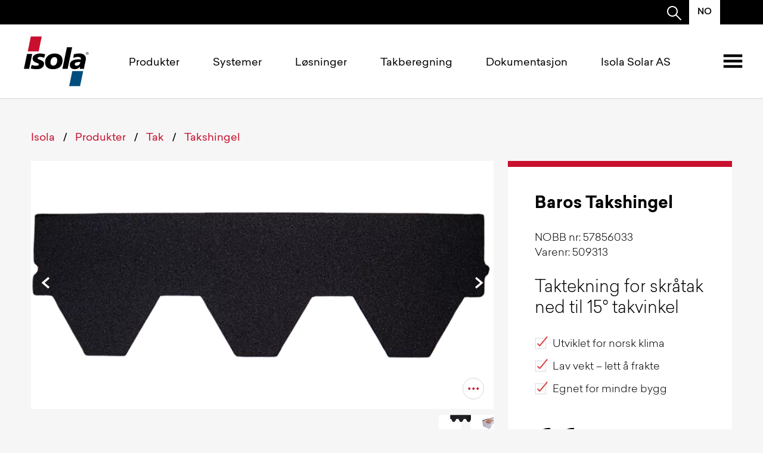

--- FILE ---
content_type: text/html; charset=utf-8
request_url: https://www.isola.no/produkter/tak/takshingel/takshingel-baros-skraa-sort
body_size: 48986
content:
<!DOCTYPE html><html lang="no"><head><meta charSet="utf-8"/><meta name="viewport" content="width=device-width, initial-scale=1, shrink-to-fit=no"/><title>Takshingel Baros Skrå Sort » Isola AS</title><script>if (/MSIE|Trident.*rv[ :]*11./.test(window.navigator.userAgent)) {
                        window.location.href = '/explorer'
                    }</script><style>
    @font-face {
        font-family: 'Sailec';
        font-weight: bold;
        src: url('/fonts/3399D5_0_0.eot');
        src: url('/fonts/3399D5_0_0-.eot#iefix') format('embedded-opentype'),
            url('/fonts/3399D5_0_0.woff2') format('woff2'),
            url('/fonts/3399D5_0_0.woff') format('woff'),
            url('/fonts/3399D5_0_0.ttf') format('truetype');
    }

    @font-face {
        font-family: 'Sailec';
        font-style: italic;
        font-weight: 900;
        src: url('/fonts/3399D5_1_0.eot');
        src: url('/fonts/3399D5_1_0-.eot#iefix') format('embedded-opentype'),
            url('/fonts/3399D5_1_0.woff2') format('woff2'),
            url('/fonts/3399D5_1_0.woff') format('woff'),
            url('/fonts/3399D5_1_0.ttf') format('truetype');
    }

    @font-face {
        font-family: 'Sailec';
        font-weight: 100;
        font-style: italic;
        src: url('/fonts/3399D5_2_0.eot');
        src: url('/fonts/3399D5_2_0-.eot#iefix') format('embedded-opentype'),
            url('/fonts/3399D5_2_0.woff2') format('woff2'),
            url('/fonts/3399D5_2_0.woff') format('woff'),
            url('/fonts/3399D5_2_0.ttf') format('truetype');
    }

    @font-face {
        font-family: 'Sailec';
        font-weight: 100;
        src: url('/fonts/3399D5_3_0.eot');
        src: url('/fonts/3399D5_3_0-.eot#iefix') format('embedded-opentype'),
            url('/fonts/3399D5_3_0.woff2') format('woff2'),
            url('/fonts/3399D5_3_0.woff') format('woff'),
            url('/fonts/3399D5_3_0.ttf') format('truetype');
    }

    @font-face {
        font-family: 'Sailec';
        font-weight: bold;
        font-style: italic;
        src: url('/fonts/3399D5_4_0.eot');
        src: url('/fonts/3399D5_4_0-.eot#iefix') format('embedded-opentype'),
            url('/fonts/3399D5_4_0.woff2') format('woff2'),
            url('/fonts/3399D5_4_0.woff') format('woff'),
            url('/fonts/3399D5_4_0.ttf') format('truetype');
    }

    @font-face {
        font-family: 'Sailec';
        font-weight: 900;
        src: url('/fonts/3399D5_5_0.eot');
        src: url('/fonts/3399D5_5_0-.eot#iefix') format('embedded-opentype'),
            url('/fonts/3399D5_5_0.woff2') format('woff2'),
            url('/fonts/3399D5_5_0.woff') format('woff'),
            url('/fonts/3399D5_5_0.ttf') format('truetype');
    }

    @font-face {
        font-family: 'Sailec';
        font-weight: 300;
        src: url('/fonts/3399D5_6_0.eot');
        src: url('/fonts/3399D5_6_0-.eot#iefix') format('embedded-opentype'),
            url('/fonts/3399D5_6_0.woff2') format('woff2'),
            url('/fonts/3399D5_6_0.woff') format('woff'),
            url('/fonts/3399D5_6_0.ttf') format('truetype');
    }

    @font-face {
        font-family: 'Sailec';
        font-style: italic;
        font-weight: 300;
        src: url('/fonts/3399D5_7_0.eot');
        src: url('/fonts/3399D5_7_0-.eot#iefix') format('embedded-opentype'),
            url('/fonts/3399D5_7_0.woff2') format('woff2'),
            url('/fonts/3399D5_7_0.woff') format('woff'),
            url('/fonts/3399D5_7_0.ttf') format('truetype');
    }

    @font-face {
        font-family: 'Sailec';
        font-weight: 500;
        src: url('/fonts/3399D5_8_0.eot');
        src: url('/fonts/3399D5_8_0-.eot#iefix') format('embedded-opentype'),
            url('/fonts/3399D5_8_0.woff2') format('woff2'),
            url('/fonts/3399D5_8_0.woff') format('woff'),
            url('/fonts/3399D5_8_0.ttf') format('truetype');
    }

    @font-face {
        font-family: 'Sailec';
        font-style: italic;
        font-weight: 500;
        src: url('/fonts/3399D5_9_0.eot');
        src: url('/fonts/3399D5_9_0-.eot#iefix') format('embedded-opentype'),
            url('/fonts/3399D5_9_0.woff2') format('woff2'),
            url('/fonts/3399D5_9_0.woff') format('woff'),
            url('/fonts/3399D5_9_0.ttf') format('truetype');
    }

    @font-face {
        font-family: 'Sailec';
        font-weight: normal;
        src: url('/fonts/3399D5_A_0.eot');
        src: url('/fonts/3399D5_A_0-.eot#iefix') format('embedded-opentype'),
            url('/fonts/3399D5_A_0.woff2') format('woff2'),
            url('/fonts/3399D5_A_0.woff') format('woff'),
            url('/fonts/3399D5_A_0.ttf') format('truetype');
    }

    @font-face {
        font-family: 'Sailec';
        font-style: italic;
        font-weight: normal;
        src: url('/fonts/3399D5_B_0.eot');
        src: url('/fonts/3399D5_B_0-.eot#iefix') format('embedded-opentype'),
            url('/fonts/3399D5_B_0.woff2') format('woff2'),
            url('/fonts/3399D5_B_0.woff') format('woff'),
            url('/fonts/3399D5_B_0.ttf') format('truetype');
    }

    @font-face {
        font-family: 'Sailec';
        font-weight: 200;
        src: url('/fonts/3399D5_C_0.eot');
        src: url('/fonts/3399D5_C_0-.eot#iefix') format('embedded-opentype'),
            url('/fonts/3399D5_C_0.woff2') format('woff2'),
            url('/fonts/3399D5_C_0.woff') format('woff'),
            url('/fonts/3399D5_C_0.ttf') format('truetype');
    }

    @font-face {
        font-family: 'Sailec';
        font-style: italic;
        font-weight: 200;
        src: url('/fonts/3399D5_D_0.eot');
        src: url('/fonts/3399D5_D_0-.eot#iefix') format('embedded-opentype'),
            url('/fonts/3399D5_D_0.woff2') format('woff2'),
            url('/fonts/3399D5_D_0.woff') format('woff'),
            url('/fonts/3399D5_D_0.ttf') format('truetype');
    }
</style><link rel="canonical" href="https://www.isola.no/produkter/tak/takshingel/takshingel-baros-skraa-sort"/><meta name="description" content="Takshingel med folieavrivning"/><meta property="og:image" content="https://media.isola.no/571075b9-1b51-47ff-b416-bc99a7eef69d/f2435206-2526-4baf-9aa2-edcdd34d3885/EwviPOjFpYNnrkUMW7DmjTZgd/aQwq329h4wUwLQtT4S8uOK0FJ.png?f=jpg&amp;w=400"/><meta property="og:url" content="https://www.isola.no/produkter/tak/takshingel/takshingel-baros-skraa-sort"/><meta name="next-head-count" content="9"/><script id="CookieConsent" src="https://policy.app.cookieinformation.com/uc.js" data-culture="NB" data-gcm-version="2.0" type="text/javascript"></script><script>
                    (
                        function(w, d, s, l, i) {
                            w[l] = w[l] || [];
                            w[l].push(
                                {
                                    'gtm.start': new Date().getTime(),
                                    event: 'gtm.js'
                                }
                            );
                            var f = d.getElementsByTagName(s)[0];
                            var j = d.createElement(s);
                            var dl = l != 'dataLayer' ? '&l=' + l : '';
                            j.async = true;
                            j.src = 'https://www.googletagmanager.com/gtm.js?id=' + i + dl;
                            f.parentNode.insertBefore(j, f);
                        }
                    )
                    (window, document, 'script', 'dataLayer', 'GTM-TZBFFDH');
                </script><script>
                    (
                        function(h, o, t, j, a, r) {
                            h.hj = h.hj || function() {(h.hj.q = h.hj.q || []).push(arguments)};
                            h._hjSettings = {hjid: 510062, hjsv: 6};
                            a = o.getElementsByTagName('head')[0];
                            r = o.createElement('script');
                            r.async = 1;
                            r.src = t + h._hjSettings.hjid + j + h._hjSettings.hjsv;
                            a.appendChild(r);
                        }
                    )
                    (window, document, 'https://static.hotjar.com/c/hotjar-', '.js?sv=');
                </script><meta name="facebook-domain-verification" content="i700cmhjofip9am25ks9hqe6723138"/><meta charSet="utf-8"/><meta http-equiv="x-ua-compatible" content="ie=edge"/><link rel="apple-touch-icon" sizes="180x180" href="/apple-touch-icon.png"/><link rel="icon" type="image/png" sizes="32x32" href="/favicon-32x32.png"/><link rel="icon" type="image/png" sizes="16x16" href="/favicon-16x16.png"/><link rel="manifest" href="/manifest.json"/><meta name="theme-color" content="#ffffff"/><noscript data-n-css=""></noscript><script defer="" nomodule="" src="/_next/static/chunks/polyfills-c67a75d1b6f99dc8.js"></script><script src="/_next/static/chunks/webpack-7906112785076842.js" defer=""></script><script src="/_next/static/chunks/framework-09f3afa64952aba4.js" defer=""></script><script src="/_next/static/chunks/main-9f9e661089bda5b7.js" defer=""></script><script src="/_next/static/chunks/pages/_app-56ec6b884c07cf12.js" defer=""></script><script src="/_next/static/chunks/20886d7a-32bc844f0fb7109e.js" defer=""></script><script src="/_next/static/chunks/8345-5530c8b37a6bcd4c.js" defer=""></script><script src="/_next/static/chunks/7247-2bbb39ceb17a2766.js" defer=""></script><script src="/_next/static/chunks/1883-b9123664b59e9a28.js" defer=""></script><script src="/_next/static/chunks/4789-092d2fe335bd1239.js" defer=""></script><script src="/_next/static/chunks/7272-d154181db142e53e.js" defer=""></script><script src="/_next/static/chunks/pages/product-20ae543e3aa24a6c.js" defer=""></script><script src="/_next/static/T3J7oBpmLfk11uDMi4bQt/_buildManifest.js" defer=""></script><script src="/_next/static/T3J7oBpmLfk11uDMi4bQt/_ssgManifest.js" defer=""></script><style data-styled="" data-styled-version="5.3.0">html{line-height:1.15;-webkit-text-size-adjust:100%;}/*!sc*/
body{margin:0;}/*!sc*/
h1{font-size:2em;margin:0.67em 0;}/*!sc*/
hr{box-sizing:content-box;height:0;overflow:visible;}/*!sc*/
pre{font-family:monospace,monospace;font-size:1em;}/*!sc*/
a{background-color:transparent;}/*!sc*/
abbr[title]{border-bottom:none;-webkit-text-decoration:underline;text-decoration:underline;-webkit-text-decoration:underline dotted;text-decoration:underline dotted;}/*!sc*/
b,strong{font-weight:bolder;}/*!sc*/
code,kbd,samp{font-family:monospace,monospace;font-size:1em;}/*!sc*/
small{font-size:80%;}/*!sc*/
sub,sup{font-size:75%;line-height:0;position:relative;vertical-align:baseline;}/*!sc*/
sub{bottom:-0.25em;}/*!sc*/
sup{top:-0.5em;}/*!sc*/
img{border-style:none;}/*!sc*/
button,input,optgroup,select,textarea{font-family:inherit;font-size:100%;line-height:1.15;margin:0;}/*!sc*/
button,input{overflow:visible;}/*!sc*/
button,select{text-transform:none;}/*!sc*/
button,[type="button"],[type="reset"],[type="submit"]{-webkit-appearance:button;}/*!sc*/
button::-moz-focus-inner,[type="button"]::-moz-focus-inner,[type="reset"]::-moz-focus-inner,[type="submit"]::-moz-focus-inner{border-style:none;padding:0;}/*!sc*/
button:-moz-focusring,[type="button"]:-moz-focusring,[type="reset"]:-moz-focusring,[type="submit"]:-moz-focusring{outline:1px dotted ButtonText;}/*!sc*/
fieldset{padding:0.35em 0.75em 0.625em;}/*!sc*/
legend{box-sizing:border-box;color:inherit;display:table;max-width:100%;padding:0;white-space:normal;}/*!sc*/
progress{vertical-align:baseline;}/*!sc*/
textarea{overflow:auto;}/*!sc*/
[type="checkbox"],[type="radio"]{box-sizing:border-box;padding:0;}/*!sc*/
[type="number"]::-webkit-inner-spin-button,[type="number"]::-webkit-outer-spin-button{height:auto;}/*!sc*/
[type="search"]{-webkit-appearance:textfield;outline-offset:-2px;}/*!sc*/
[type="search"]::-webkit-search-decoration{-webkit-appearance:none;}/*!sc*/
::-webkit-file-upload-button{-webkit-appearance:button;font:inherit;}/*!sc*/
details{display:block;}/*!sc*/
summary{display:list-item;}/*!sc*/
template{display:none;}/*!sc*/
[hidden]{display:none;}/*!sc*/
*,*::before,*::after{box-sizing:border-box;}/*!sc*/
html,body,#__next{height:100%;}/*!sc*/
body{margin:0;padding:0;background:#f6f6f6;color:#000000;font-family:Sailec,frutiger,"Helvetica Neue",Helvetica,Roboto,Arial,sans-serif;font-size:16px;line-height:24px;font-weight:normal;-webkit-font-smoothing:antialiased;}/*!sc*/
@media(min-width:768px){body{font-size:18px;line-height:28px;}}/*!sc*/
#__next{display:-webkit-box;display:-webkit-flex;display:-ms-flexbox;display:flex;-webkit-flex-direction:column;-ms-flex-direction:column;flex-direction:column;}/*!sc*/
.default-layout{-webkit-flex:1 0 auto;-ms-flex:1 0 auto;flex:1 0 auto;min-height:400px;margin:auto;width:100%;padding-top:40px;max-width:1200px;}/*!sc*/
@media (min-width:768px){.default-layout{padding-top:56px;}}/*!sc*/
@media (max-width:1241px){.default-layout{padding-left:28px;padding-right:28px;}}/*!sc*/
.ingress-section{font-size:22px;line-height:30px;font-weight:500;}/*!sc*/
@media(min-width:768px){.ingress-section{font-size:25px;line-height:38px;}}/*!sc*/
.title{font-size:18px;line-height:28px;font-weight:bold;}/*!sc*/
@media(min-width:768px){.title{font-size:20px;}}/*!sc*/
a{line-height:inherit;color:#000000;cursor:pointer;}/*!sc*/
img{display:inline-block;vertical-align:middle;max-width:100%;height:auto;}/*!sc*/
[type="text"]:focus,[type="password"]:focus,[type="date"]:focus,[type="datetime"]:focus,[type="datetime-local"]:focus,[type="month"]:focus,[type="week"]:focus,[type="email"]:focus,[type="number"]:focus,[type="search"]:focus,[type="tel"]:focus,[type="time"]:focus,[type="url"]:focus,[type="color"]:focus,textarea:focus{outline:none;border:1px solid #1a1919;background-color:#fff;box-shadow:0 0 5px #d5d5d5;-webkit-transition:box-shadow 0.5s,border-color 0.25s ease-in-out;transition:box-shadow 0.5s,border-color 0.25s ease-in-out;}/*!sc*/
@media print{.topMenu,footer{display:none;}}/*!sc*/
h1{font-size:28px;line-height:38px;font-weight:bold;}/*!sc*/
@media(min-width:768px){h1{font-size:60px;line-height:80px;}}/*!sc*/
h2{font-size:24px;line-height:32px;font-weight:bold;}/*!sc*/
@media(min-width:768px){h2{font-size:40px;line-height:54px;}}/*!sc*/
h3{font-size:20px;line-height:28px;font-weight:bold;}/*!sc*/
@media(min-width:768px){h3{font-size:22px;}}/*!sc*/
.large-heading{font-size:28px;line-height:38px;font-weight:bold;}/*!sc*/
@media(min-width:768px){.large-heading{font-size:60px;line-height:80px;}}/*!sc*/
.medium-heading{font-size:24px;line-height:32px;font-weight:bold;}/*!sc*/
@media(min-width:768px){.medium-heading{font-size:40px;line-height:54px;}}/*!sc*/
.small-heading{font-size:20px;line-height:28px;font-weight:bold;}/*!sc*/
@media(min-width:768px){.small-heading{font-size:22px;}}/*!sc*/
data-styled.g2[id="sc-global-bxOIDW1"]{content:"sc-global-bxOIDW1,"}/*!sc*/
.cPsngn img{max-height:100%;}/*!sc*/
data-styled.g5[id="Picturestyled__PictureContainer-sc-16v46am-0"]{content:"cPsngn,"}/*!sc*/
.fEAZHf{box-sizing:border-box;}/*!sc*/
.gOdruA{box-sizing:border-box;width:100%;}/*!sc*/
.hgzrlm{box-sizing:border-box;padding:0 0.5rem;}/*!sc*/
.jtmbQe{box-sizing:border-box;padding-bottom:16px;padding-right:8px;width:25%;}/*!sc*/
.jkSubK{box-sizing:border-box;padding-left:0.75rem;padding-right:0.75rem;width:100%;}/*!sc*/
@media screen and (min-width:40em){.jkSubK{width:50%;}}/*!sc*/
@media screen and (min-width:52em){.jkSubK{width:60%;}}/*!sc*/
@media screen and (min-width:64em){.jkSubK{width:66.66666666666666%;}}/*!sc*/
.kpZXWr{box-sizing:border-box;padding-left:0px;padding-right:0px;width:100%;}/*!sc*/
@media screen and (min-width:40em){.kpZXWr{width:100%;}}/*!sc*/
.iUpiaA{box-sizing:border-box;padding-left:0.75rem;padding-right:0.75rem;width:100%;}/*!sc*/
@media screen and (min-width:40em){.iUpiaA{width:50%;}}/*!sc*/
@media screen and (min-width:52em){.iUpiaA{width:40%;}}/*!sc*/
@media screen and (min-width:64em){.iUpiaA{width:33.33333333333333%;}}/*!sc*/
.eAYoyH{box-sizing:border-box;padding-left:0.75rem;padding-right:0.75rem;width:100%;}/*!sc*/
@media screen and (min-width:40em){.eAYoyH{width:100%;}}/*!sc*/
.liItCE{box-sizing:border-box;margin-bottom:0px;margin-left:-20px;margin-right:-20px;}/*!sc*/
@media screen and (min-width:40em){.liItCE{margin-bottom:-20px;}}/*!sc*/
.jxrXpR{box-sizing:border-box;padding-bottom:0.5rem;padding-top:0.5rem;width:91.66666666666666%;}/*!sc*/
@media screen and (min-width:40em){.jxrXpR{padding-bottom:0.75rem;padding-top:0.75rem;}}/*!sc*/
@media screen and (min-width:40em){.jxrXpR{width:25%;}}/*!sc*/
@media screen and (min-width:52em){.jxrXpR{width:16.666666666666664%;}}/*!sc*/
.kgxfWE{box-sizing:border-box;width:91.66666666666666%;}/*!sc*/
@media screen and (min-width:40em){.kgxfWE{width:75%;}}/*!sc*/
@media screen and (min-width:52em){.kgxfWE{width:83.33333333333334%;}}/*!sc*/
.exeJnD{box-sizing:border-box;width:33.33333333333333%;}/*!sc*/
@media screen and (min-width:40em){.exeJnD{width:50%;}}/*!sc*/
.fhHber{box-sizing:border-box;width:66.66666666666666%;}/*!sc*/
@media screen and (min-width:40em){.fhHber{width:50%;}}/*!sc*/
data-styled.g7[id="sc-bdnxRM"]{content:"fEAZHf,gOdruA,hgzrlm,jtmbQe,jkSubK,kpZXWr,iUpiaA,eAYoyH,liItCE,jxrXpR,kgxfWE,exeJnD,fhHber,"}/*!sc*/
.iiQcdO{display:-webkit-box;display:-webkit-flex;display:-ms-flexbox;display:flex;}/*!sc*/
.keCdro{display:-webkit-box;display:-webkit-flex;display:-ms-flexbox;display:flex;-webkit-flex-wrap:unset;-ms-flex-wrap:unset;flex-wrap:unset;}/*!sc*/
.fpiMP{display:-webkit-box;display:-webkit-flex;display:-ms-flexbox;display:flex;-webkit-flex-wrap:wrap;-ms-flex-wrap:wrap;flex-wrap:wrap;-webkit-box-pack:end;-webkit-justify-content:flex-end;-ms-flex-pack:end;justify-content:flex-end;}/*!sc*/
.dIObPB{display:-webkit-box;display:-webkit-flex;display:-ms-flexbox;display:flex;-webkit-flex-wrap:wrap;-ms-flex-wrap:wrap;flex-wrap:wrap;}/*!sc*/
data-styled.g8[id="sc-gtsrHT"]{content:"iiQcdO,keCdro,fpiMP,dIObPB,"}/*!sc*/
.gALfdk{margin-top:-1px;margin-left:10px;-webkit-transform:scale(1.5);-ms-transform:scale(1.5);transform:scale(1.5);}/*!sc*/
.gALfdk .line{width:21px;height:3px;background-color:#000000;display:block;margin:3px auto;-webkit-transition:all 0.2s ease-in-out;transition:all 0.2s ease-in-out;}/*!sc*/
data-styled.g9[id="Headerstyled__Hamburger-sc-o6lffr-0"]{content:"gALfdk,"}/*!sc*/
.jnsDsF{max-width:1200px;-webkit-box-pack:justify;-webkit-justify-content:space-between;-ms-flex-pack:justify;justify-content:space-between;-webkit-align-items:center;-webkit-box-align:center;-ms-flex-align:center;align-items:center;padding:0 28px;-webkit-flex-wrap:nowrap;-ms-flex-wrap:nowrap;flex-wrap:nowrap;width:100%;margin-right:auto;margin-left:auto;}/*!sc*/
.jnsDsF .logo{padding:20px 0;display:inline-block;}/*!sc*/
.jnsDsF .logo img{height:46px;width:60px;}/*!sc*/
@media (min-width:640px){.jnsDsF .logo img{height:84px;width:109px;}}/*!sc*/
.jnsDsF .top-bar-left,.jnsDsF .top-bar-right{max-width:100%;}/*!sc*/
.jnsDsF .top-bar-left{-webkit-flex:1 1 auto;-ms-flex:1 1 auto;flex:1 1 auto;margin-right:auto;}/*!sc*/
.jnsDsF .top-bar-right{-webkit-flex:2 1 auto;-ms-flex:2 1 auto;flex:2 1 auto;margin-top:6px;margin-left:auto;}/*!sc*/
.jnsDsF .top-bar-right .select-button{width:auto;}/*!sc*/
.jnsDsF .top-bar-right .language_switcher{display:none;text-align:right;min-width:125px;}/*!sc*/
.jnsDsF .top-bar-right .mobile_language_switcher{display:block;padding-left:1rem;}/*!sc*/
@media screen and (min-width:640px){.jnsDsF .top-bar-right .language_switcher{display:block;}.jnsDsF .top-bar-right .mobile_language_switcher{display:none;}}/*!sc*/
@media screen and (max-width:374px){.jnsDsF .top-bar-right .select-button{font-size:18px;height:26px;padding:4px 20px 4px 4px;}.jnsDsF .top-bar-right .mobile_language_switcher{padding-top:10px;padding-left:0.5rem;}}/*!sc*/
@media (min-width:1240px){.jnsDsF{padding-left:0;padding-right:0;}}/*!sc*/
data-styled.g10[id="Headerstyled__TopBarRowWrapper-sc-o6lffr-1"]{content:"jnsDsF,"}/*!sc*/
.cbBjbn{font-size:15px;padding:10px 0 10px 56px;cursor:pointer;font-weight:bold;color:#000;}/*!sc*/
@media screen and (max-width:700px){.cbBjbn .menu_lable{display:none;}}/*!sc*/
@media screen and (max-width:625px){.cbBjbn{padding:10px 5px 10px 15px;}}/*!sc*/
@media screen and (max-width:374px){.cbBjbn{padding:10px 5px;}}/*!sc*/
.cbBjbn:hover #hamburger .line:nth-child(2),.cbBjbn.active #hamburger .line:nth-child(2){opacity:0;}/*!sc*/
.cbBjbn:hover #hamburger .line:nth-child(1){-webkit-transform:translateY(6px);-ms-transform:translateY(6px);transform:translateY(6px);}/*!sc*/
.cbBjbn:hover #hamburger .line:nth-child(3){-webkit-transform:translateY(-6px) rotate(90deg);-ms-transform:translateY(-6px) rotate(90deg);transform:translateY(-6px) rotate(90deg);}/*!sc*/
.cbBjbn.active #hamburger .line:nth-child(1){-webkit-transform:translateY(6px) rotate(45deg);-ms-transform:translateY(6px) rotate(45deg);transform:translateY(6px) rotate(45deg);}/*!sc*/
.cbBjbn.active #hamburger .line:nth-child(3){-webkit-transform:translateY(-6px) rotate(135deg);-ms-transform:translateY(-6px) rotate(135deg);transform:translateY(-6px) rotate(135deg);}/*!sc*/
data-styled.g11[id="Headerstyled__BurgerWrapper-sc-o6lffr-2"]{content:"cbBjbn,"}/*!sc*/
.jJa-Dm{position:absolute;width:100%;background:#fff;margin-top:1px;padding-left:0.5rem;padding-right:0.5rem;font-size:18px;z-index:100;-webkit-transition:ease opacity 0.25s;transition:ease opacity 0.25s;}/*!sc*/
.jJa-Dm ul{margin:0 0 28px;padding:0;}/*!sc*/
.jJa-Dm ul li{margin:0 0 7px;padding:0;list-style:none;}/*!sc*/
.jJa-Dm a{-webkit-text-decoration:none;text-decoration:none;}/*!sc*/
.jJa-Dm a:hover{-webkit-text-decoration:underline;text-decoration:underline;}/*!sc*/
.jJa-Dm .menu_items_wrapper{margin-bottom:28px;}/*!sc*/
.jJa-Dm .all_menu_items_wrapper{margin-bottom:100px;}/*!sc*/
.jJa-Dm .all_menu_items_wrapper span{margin-right:14px;}/*!sc*/
.jJa-Dm .search_bar{background-color:#d5d5d5;padding:30px 0;margin-bottom:50px;}/*!sc*/
.jJa-Dm .search_form input{display:block;box-sizing:border-box;padding:0.4rem 0.4rem 0.4rem 20px;border:1px solid #d5d5d5;background-color:#fff;font-family:inherit;font-weight:normal;line-height:1.5;color:#000;-webkit-transition:box-shadow 0.5s,border-color 0.25s ease-in-out;transition:box-shadow 0.5s,border-color 0.25s ease-in-out;-webkit-appearance:none;-moz-appearance:none;appearance:none;width:calc(100% - 60px);float:left;height:60px;border-radius:2px 0 0 2px;font-size:18px;box-shadow:none;}/*!sc*/
.jJa-Dm .search_form input:focus{border-color:#c8102e;}/*!sc*/
.jJa-Dm .search_form button{height:60px;width:60px;border:1px solid #d7d7d7;border-left:none;border-radius:0 2px 2px 0;background:url('/img/search.svg?w=75&f=svg') no-repeat center center;background:-webkit-image-set(url('/img/search.svg?w=75&f=webp') no-repeat center center)1x;background:-webkit-image-set(url('/img/search.svg?w=75&f=webp') no-repeat center center)1x;overflow:hidden;text-indent:1000px;cursor:pointer;outline:0;}/*!sc*/
.jJa-Dm .search_form button:hover{background-color:rgba(255,255,255,48%);}/*!sc*/
@media screen and (max-width:639px){.jJa-Dm{font-size:18px;}}/*!sc*/
data-styled.g12[id="Headerstyled__MainMenu-sc-o6lffr-3"]{content:"jJa-Dm,"}/*!sc*/
.bMOJiY{display:none;opacity:0;}/*!sc*/
.bMOJiY > .row{padding-left:0.75rem;padding-right:0.75rem;padding-bottom:56px;max-width:1200px;margin-left:auto;margin-right:auto;}/*!sc*/
.bMOJiY > .row.product-menu{padding-top:28px;}/*!sc*/
@media screen and (min-width:700px){.bMOJiY .subsection{border-top:1px solid #d7d7d7;padding-top:30px;margin-top:50px;}.bMOJiY .subsection .text-medium-right{text-align:right;}.bMOJiY .subsection ul li{display:inline-block;margin-right:1.5em;}}/*!sc*/
data-styled.g13[id="Headerstyled__MainMenuWrapper-sc-o6lffr-4"]{content:"bMOJiY,"}/*!sc*/
.dFgBrh{background-color:#fff;border-bottom:1px solid #d5d5d5;position:relative;z-index:95;}/*!sc*/
data-styled.g15[id="Headerstyled__TopMenu-sc-o6lffr-6"]{content:"dFgBrh,"}/*!sc*/
.hbmFTe{position:relative;display:none;opacity:0;}/*!sc*/
data-styled.g16[id="ProductMenustyled__StyledMenu-sc-1sczdhb-0"]{content:"hbmFTe,"}/*!sc*/
.hRrjZA{font-weight:bold;}/*!sc*/
.hRrjZA span:hover{border-bottom:1px solid;border-color:#c8102e;}/*!sc*/
.hRrjZA span a:hover{-webkit-text-decoration:none;text-decoration:none;}/*!sc*/
data-styled.g17[id="ProductMenustyled__SeeAllItem-sc-1sczdhb-1"]{content:"hRrjZA,"}/*!sc*/
.flQoKD{margin-bottom:28px !important;font-size:20px;}/*!sc*/
.flQoKD span.category-header{border-bottom:2px solid;border-color:#d5d5d5;}/*!sc*/
.flQoKD span.category-header:hover{font-weight:bold;border-color:#c8102e;}/*!sc*/
.flQoKD span.category-header a:hover{-webkit-text-decoration:none;text-decoration:none;}/*!sc*/
data-styled.g18[id="ProductMenustyled__CategoryHeader-sc-1sczdhb-2"]{content:"flQoKD,"}/*!sc*/
.dBFdIb{margin-bottom:14px !important;}/*!sc*/
.dBFdIb span.category-child:hover{border-bottom:1px solid;border-color:#c8102e;}/*!sc*/
.dBFdIb span.category-child a:hover{-webkit-text-decoration:none;text-decoration:none;}/*!sc*/
data-styled.g19[id="ProductMenustyled__CategoryChild-sc-1sczdhb-3"]{content:"dBFdIb,"}/*!sc*/
.iXNkAF{display:-webkit-box;display:-webkit-flex;display:-ms-flexbox;display:flex;-webkit-box-pack:end;-webkit-justify-content:flex-end;-ms-flex-pack:end;justify-content:flex-end;color:#000;}/*!sc*/
.iXNkAF span.close-box{cursor:pointer;}/*!sc*/
data-styled.g20[id="ProductMenustyled__CloseBox-sc-1sczdhb-4"]{content:"iXNkAF,"}/*!sc*/
.eWGyYm{color:#000;cursor:pointer;font-weight:bold;padding-bottom:10px;padding-top:10px;}/*!sc*/
.eWGyYm span:hover{border-bottom:1px solid;border-color:#c8102e;}/*!sc*/
.eWGyYm span a:hover{-webkit-text-decoration:none;text-decoration:none;}/*!sc*/
data-styled.g23[id="MainSiteMenustyled__MenuTitle-sc-tivcs-2"]{content:"eWGyYm,"}/*!sc*/
.dCaKqA{padding:16px 0;border-bottom:1px solid #d5d5d5;font-size:20px;}/*!sc*/
@media (max-width:1101px){.dCaKqA{padding:14px 0;padding-bottom:14px;margin-bottom:0;}}/*!sc*/
data-styled.g24[id="MainSiteMenustyled__MenuWrapper-sc-tivcs-3"]{content:"dCaKqA,"}/*!sc*/
.hybACy{border-bottom:1px solid #d5d5d5;font-weight:bold;font-size:20px;}/*!sc*/
@media (min-width:1024px){.hybACy{display:none;}}/*!sc*/
data-styled.g27[id="MainSiteMenustyled__MainMenuWrapper-sc-tivcs-6"]{content:"hybACy,"}/*!sc*/
.fttAZr{color:#000;padding:14px 0;border-bottom:1px solid #d5d5d5;padding-bottom:14px;}/*!sc*/
.fttAZr:last-child{border:none;}/*!sc*/
.fttAZr span:hover{border-bottom:1px solid;border-color:#c8102e;}/*!sc*/
.fttAZr span a:hover{-webkit-text-decoration:none;text-decoration:none;}/*!sc*/
@media (min-width:1101px){.fttAZr{padding:28px 0;}}/*!sc*/
data-styled.g28[id="MainSiteMenustyled__MobileMenuTitle-sc-tivcs-7"]{content:"fttAZr,"}/*!sc*/
.kIspHq{padding-top:28px;}/*!sc*/
data-styled.g31[id="MainSiteMenustyled__MainSiteMenuWrapper-sc-tivcs-10"]{content:"kIspHq,"}/*!sc*/
.bKbUfe{background-color:#000;height:41px;}/*!sc*/
data-styled.g32[id="SearchHeaderstyled__Container-sc-1689p0u-0"]{content:"bKbUfe,"}/*!sc*/
.eIeGfd{max-width:75rem;display:-webkit-box;display:-webkit-flex;display:-ms-flexbox;display:flex;-webkit-align-items:center;-webkit-box-align:center;-ms-flex-align:center;align-items:center;margin:auto;-webkit-box-pack:end;-webkit-justify-content:flex-end;-ms-flex-pack:end;justify-content:flex-end;}/*!sc*/
data-styled.g33[id="SearchHeaderstyled__Content-sc-1689p0u-1"]{content:"eIeGfd,"}/*!sc*/
.jteNXU{height:42px;display:-webkit-box;display:-webkit-flex;display:-ms-flexbox;display:flex;padding:0 14px;-webkit-align-items:center;-webkit-box-align:center;-ms-flex-align:center;align-items:center;background-color:#fff;text-transform:uppercase;font-size:14px;}/*!sc*/
@media (max-width:375px){.jteNXU{padding:0 12px;font-size:12px;}}/*!sc*/
@media (max-width:360px){.jteNXU{padding:0 12px;font-size:11px;}}/*!sc*/
@media (max-width:320px){.jteNXU{padding:0 10px;font-size:10px;}}/*!sc*/
@media (max-width:280px){.jteNXU{padding:0 6px;font-size:10px;}}/*!sc*/
.jteNXU span:hover{border-bottom:1px solid;border-color:#c8102e;}/*!sc*/
.jteNXU span a{color:#707070;-webkit-text-decoration:none;text-decoration:none;}/*!sc*/
.jteNXU span a:hover{color:#000;}/*!sc*/
data-styled.g37[id="LanguageSwitcherstyled__CountryText-sc-11urx57-0"]{content:"jteNXU,"}/*!sc*/
.hyUudl{height:42px;display:-webkit-box;display:-webkit-flex;display:-ms-flexbox;display:flex;padding:0 14px;-webkit-align-items:center;-webkit-box-align:center;-ms-flex-align:center;align-items:center;-webkit-box-pack:center;-webkit-justify-content:center;-ms-flex-pack:center;justify-content:center;color:#000;-webkit-text-decoration:none;text-decoration:none;background-color:#fff;text-transform:uppercase;font-size:15px;font-weight:500;cursor:pointer;}/*!sc*/
@media screen and (max-width:375px){.hyUudl{font-size:13px;padding:0 12px;}}/*!sc*/
@media screen and (max-width:360px){.hyUudl{padding:0 12px;font-size:12px;}}/*!sc*/
@media screen and (max-width:320px){.hyUudl{font-size:11px;padding:0 10px;}}/*!sc*/
@media screen and (max-width:280px){.hyUudl{font-size:11px;padding:0 6px;}}/*!sc*/
data-styled.g38[id="LanguageSwitcherstyled__SelectedCountry-sc-11urx57-1"]{content:"hyUudl,"}/*!sc*/
.fDkdWY{-webkit-backface-visibility:hidden;backface-visibility:hidden;-webkit-flex-direction:row-reverse;-ms-flex-direction:row-reverse;flex-direction:row-reverse;}/*!sc*/
@media screen and (max-width:1439px){.fDkdWY{margin-right:2rem;}}/*!sc*/
@media screen and (max-width:1240px){.fDkdWY{margin-right:3rem;}}/*!sc*/
data-styled.g39[id="LanguageSwitcherstyled__Container-sc-11urx57-2"]{content:"fDkdWY,"}/*!sc*/
.ljbiDY{-webkit-backface-visibility:hidden;backface-visibility:hidden;overflow:hidden;-webkit-transition:all 0.5s ease-in;transition:all 0.5s ease-in;-webkit-flex-direction:row-reverse;-ms-flex-direction:row-reverse;flex-direction:row-reverse;display:-webkit-inline-box;display:-webkit-inline-flex;display:-ms-inline-flexbox;display:inline-flex;max-width:0;background-color:#fff;}/*!sc*/
.ljbiDY.active{max-width:100%;}/*!sc*/
.ljbiDY.active .LanguageSwitcherstyled__Container-sc-11urx57-2{background-color:#fff !important;}/*!sc*/
data-styled.g40[id="LanguageSwitcherstyled__OptionsList-sc-11urx57-3"]{content:"ljbiDY,"}/*!sc*/
.hseczJ{width:30px;cursor:pointer;background-color:white;position:absolute;right:0;height:auto;display:none;-webkit-align-self:center;-ms-flex-item-align:center;align-self:center;}/*!sc*/
data-styled.g41[id="SearchInputstyled__CloseIcon-sc-1uxrl35-0"]{content:"hseczJ,"}/*!sc*/
.hzgfnw{position:relative;}/*!sc*/
@media (max-width:1290px){}/*!sc*/
.hzgfnw input{border:none;font-size:16px;width:0;padding:0;height:43px;-webkit-transition:width 1s ease-in-out,height 1s ease-in-out;transition:width 1s ease-in-out,height 1s ease-in-out;border-radius:0;}/*!sc*/
.hzgfnw input.active{width:690px;}/*!sc*/
@media (max-width:1023px){.hzgfnw input.active{width:calc(100vw - 9rem);}}/*!sc*/
.hzgfnw input:focus{outline:none;border:none;box-shadow:none;}/*!sc*/
data-styled.g42[id="SearchInputstyled__SearchInputStyled-sc-1uxrl35-1"]{content:"hzgfnw,"}/*!sc*/
.bzsNlk{width:50px;border:0;outline-width:0;background:url('/img/white-search.svg') no-repeat center;cursor:pointer;}/*!sc*/
.bzsNlk.active{background:url('/img/search.svg') no-repeat center;background-color:#fff;}/*!sc*/
data-styled.g43[id="SearchInputstyled__SearchIcon-sc-1uxrl35-2"]{content:"bzsNlk,"}/*!sc*/
.exYQqu{margin:28px;color:#000;font-size:18px;cursor:pointer;}/*!sc*/
.exYQqu.keepRight{margin-right:0;}/*!sc*/
.exYQqu:hover,.exYQqu.active{border-bottom:1px solid;border-color:#c8102e;}/*!sc*/
.exYQqu a{-webkit-text-decoration:none;text-decoration:none;}/*!sc*/
data-styled.g44[id="MainMenustyled__MenuItem-sc-gpaa9i-0"]{content:"exYQqu,"}/*!sc*/
.fRfWYy{display:none;}/*!sc*/
.fRfWYy > div{margin-top:14px;margin-bottom:14px;}/*!sc*/
@media (min-width:1024px){.fRfWYy{display:-webkit-box;display:-webkit-flex;display:-ms-flexbox;display:flex;}}/*!sc*/
data-styled.g45[id="MainMenustyled__Wrapper-sc-gpaa9i-1"]{content:"fRfWYy,"}/*!sc*/
.jzkLdg{margin:28px 0 28px 28px;color:#000;font-size:18px;}/*!sc*/
.jzkLdg span{border-bottom:1px solid #d5d5d5;}/*!sc*/
.jzkLdg span:hover,.jzkLdg span.active{border-color:#c8102e;}/*!sc*/
.jzkLdg a:hover{-webkit-text-decoration:none !important;text-decoration:none !important;}/*!sc*/
@media (max-width:640px){.jzkLdg{margin:28px 0;}}/*!sc*/
data-styled.g46[id="FooterMenustyled__MenuItem-sc-1x1q84j-0"]{content:"jzkLdg,"}/*!sc*/
@media (min-width:640px){.cUhbGw{display:-webkit-box;display:-webkit-flex;display:-ms-flexbox;display:flex;-webkit-box-pack:end;-webkit-justify-content:flex-end;-ms-flex-pack:end;justify-content:flex-end;-webkit-flex-wrap:wrap;-ms-flex-wrap:wrap;flex-wrap:wrap;padding-bottom:14px;padding-top:63px;}}/*!sc*/
data-styled.g47[id="FooterMenustyled__Wrapper-sc-1x1q84j-1"]{content:"cUhbGw,"}/*!sc*/
.dmgyzT{background-color:#000;color:#fff;-webkit-box-pack:start;-webkit-justify-content:flex-start;-ms-flex-pack:start;justify-content:flex-start;font-size:22px;}/*!sc*/
.dmgyzT .grid-container{width:75rem;margin:0 auto;display:-webkit-box;display:-webkit-flex;display:-ms-flexbox;display:flex;-webkit-box-pack:justify;-webkit-justify-content:space-between;-ms-flex-pack:justify;justify-content:space-between;}/*!sc*/
.dmgyzT .grid-container .contact-info{padding:7px;}/*!sc*/
@media (max-width:639px){.dmgyzT .grid-container .contact-info{font-size:20px;width:100%;-webkit-box-pack:center;-webkit-justify-content:center;-ms-flex-pack:center;justify-content:center;}}/*!sc*/
.dmgyzT .grid-container .social-media-info{-webkit-box-pack:end;-webkit-justify-content:flex-end;-ms-flex-pack:end;justify-content:flex-end;font-size:18px;}/*!sc*/
@media (max-width:639px){.dmgyzT .grid-container .social-media-info{font-size:16px;width:100%;-webkit-box-pack:center;-webkit-justify-content:center;-ms-flex-pack:center;justify-content:center;-webkit-flex-direction:column;-ms-flex-direction:column;flex-direction:column;}}/*!sc*/
.dmgyzT .grid-container .facebook{background:no-repeat;background-image:url('/img/facebook.svg?w=75&f=svg');background-size:25px 25px;height:25px;width:25px;margin-left:14px;cursor:pointer;}/*!sc*/
.dmgyzT .grid-container .linkedin{background:no-repeat;background-image:url('/img/linkedin.svg?w=75&f=svg');background-size:25px 25px;height:25px;width:25px;margin-left:14px;cursor:pointer;}/*!sc*/
.dmgyzT .grid-container .instagram{background:no-repeat;background-image:url('/img/instagram.svg?w=75&f=svg');background-size:25px 25px;height:25px;width:25px;margin-left:14px;cursor:pointer;}/*!sc*/
.dmgyzT .grid-container .youtube{background:no-repeat;background-image:url('/img/youtube.svg?w=75&f=svg');background-size:25px 25px;height:25px;width:25px;margin-left:14px;cursor:pointer;}/*!sc*/
@media (max-width:639px){.dmgyzT .grid-container{-webkit-flex-direction:column-reverse;-ms-flex-direction:column-reverse;flex-direction:column-reverse;}.dmgyzT .grid-container .social-media-icons{padding-left:0;}.dmgyzT .grid-container .facebook{margin-left:0;}}/*!sc*/
@media (min-width:641px){.dmgyzT .grid-container{height:47px;}}/*!sc*/
.dmgyzT div{display:-webkit-box;display:-webkit-flex;display:-ms-flexbox;display:flex;-webkit-flex-wrap:wrap;-ms-flex-wrap:wrap;flex-wrap:wrap;-webkit-align-items:center;-webkit-box-align:center;-ms-flex-align:center;align-items:center;}/*!sc*/
@media (max-width:639px){.dmgyzT div{padding:7px 0;}}/*!sc*/
@media (min-width:639px){.dmgyzT{display:-webkit-box;display:-webkit-flex;display:-ms-flexbox;display:flex;}}/*!sc*/
data-styled.g48[id="ContactInfostyled__ContactWrapper-sc-19gict-0"]{content:"dmgyzT,"}/*!sc*/
.bbSihS{font-style:italic;font-weight:500;}/*!sc*/
data-styled.g49[id="ContactInfostyled__FooterContactInfo-sc-19gict-1"]{content:"bbSihS,"}/*!sc*/
@media (max-width:639px){.cjrsiK{padding-left:0;}}/*!sc*/
data-styled.g50[id="ContactInfostyled__FooterSocialMediaInfo-sc-19gict-2"]{content:"cjrsiK,"}/*!sc*/
.hrgAXn{background-color:#fff;font-size:15px;}/*!sc*/
.hrgAXn a{-webkit-text-decoration:none;text-decoration:none;}/*!sc*/
.hrgAXn a:hover{-webkit-text-decoration:underline;text-decoration:underline;}/*!sc*/
.hrgAXn hr{max-width:none;}/*!sc*/
.hrgAXn .grid-container{padding-bottom:28px;padding-left:28px;max-width:75rem;margin:0 auto;}/*!sc*/
@media (min-width:640px){.hrgAXn .grid-container{padding-right:28px;padding-bottom:0;}}/*!sc*/
@media (min-width:1100px){.hrgAXn .grid-container{padding-right:0;padding-left:0;}}/*!sc*/
.hrgAXn .subsection ul li{display:inline-block;margin-right:1.5em;}/*!sc*/
.hrgAXn .tags_row a{-webkit-text-decoration:none;text-decoration:none;color:#4c4c4c;}/*!sc*/
.hrgAXn .tags_row a:hover{color:#000;}/*!sc*/
.hrgAXn .bottomBlocks{display:inline-block;margin-bottom:-75px;max-height:100%;max-width:100%;}/*!sc*/
.hrgAXn .r8{display:inline-block;margin-top:2em;font-size:18px;}/*!sc*/
.hrgAXn .logo img{width:100px;}/*!sc*/
@media screen and (min-width:667px){.hrgAXn .text-medium-right{text-align:right;}}/*!sc*/
@media screen and (min-width:700px){.hrgAXn{margin-top:56px;}.hrgAXn .subsection{border-top:1px solid #d7d7d7;padding-top:30px;margin-top:50px;}}/*!sc*/
data-styled.g51[id="Footerstyled__Footer-sc-r93zao-0"]{content:"hrgAXn,"}/*!sc*/
.gaSQKl{display:-webkit-box;display:-webkit-flex;display:-ms-flexbox;display:flex;-webkit-box-pack:end;-webkit-justify-content:flex-end;-ms-flex-pack:end;justify-content:flex-end;}/*!sc*/
.gaSQKl .logo{padding:47px 0 20px;display:inline-block;}/*!sc*/
.gaSQKl .logo img{height:46px;width:60px;}/*!sc*/
@media (min-width:640px){.gaSQKl .logo img{height:84px;width:109px;}}/*!sc*/
@media (min-width:640px){.gaSQKl{-webkit-box-pack:start;-webkit-justify-content:flex-start;-ms-flex-pack:start;justify-content:flex-start;padding:84px 0;}}/*!sc*/
data-styled.g52[id="Footerstyled__LogoBox-sc-r93zao-1"]{content:"gaSQKl,"}/*!sc*/
.sdqGG{display:-webkit-box;display:-webkit-flex;display:-ms-flexbox;display:flex;-webkit-box-pack:start;-webkit-justify-content:flex-start;-ms-flex-pack:start;justify-content:flex-start;}/*!sc*/
@media (min-width:640px){.sdqGG{-webkit-box-pack:end;-webkit-justify-content:flex-end;-ms-flex-pack:end;justify-content:flex-end;}}/*!sc*/
data-styled.g53[id="Footerstyled__MenuBox-sc-r93zao-2"]{content:"sdqGG,"}/*!sc*/
.edukKa{position:fixed;bottom:0;top:0;width:100%;background-color:rgba(0,0,0,75%);z-index:90;display:none;opacity:0;-webkit-transition:ease opacity 0.25s;transition:ease opacity 0.25s;}/*!sc*/
.edukKa.active{display:block;opacity:1;}/*!sc*/
data-styled.g54[id="Layoutstyled__Overlay-sc-b5ubor-0"]{content:"edukKa,"}/*!sc*/
.kdPUEp::after{content:'';bottom:0;display:block;width:36px;height:3px;margin-top:1rem;margin-bottom:1.5rem;background:#c8102e;}/*!sc*/
@media (min-width:768px){.kdPUEp::after{height:4px;}}/*!sc*/
data-styled.g60[id="Headingstyled__Heading3-sc-1r2gepp-2"]{content:"kdPUEp,"}/*!sc*/
.hqeahX{display:none;font-size:18px;font-weight:normal;list-style-type:none;margin:0 0 28px;padding:0;-webkit-align-items:flex-start;-webkit-box-align:flex-start;-ms-flex-align:flex-start;align-items:flex-start;line-height:20px;}/*!sc*/
.hqeahX > li{display:inline-block;text-transform:none;}/*!sc*/
.hqeahX > li > span{color:#000;}/*!sc*/
.hqeahX > li > a{-webkit-text-decoration:none;text-decoration:none;color:#c8102e;cursor:pointer;}/*!sc*/
.hqeahX > li > a:hover{-webkit-text-decoration:none;text-decoration:none;}/*!sc*/
.hqeahX > li + li::before{content:'/';margin:0 0.75em;}/*!sc*/
@media (min-width:768px){.hqeahX{display:block;}}/*!sc*/
data-styled.g62[id="Breadcrumbsstyled__StyleBreadcrumbs-sc-1cjmree-0"]{content:"hqeahX,"}/*!sc*/
.fEehXA{position:relative;margin-bottom:15px;font-size:17px;}/*!sc*/
data-styled.g63[id="Accordionstyled__Container-sc-7o9jje-0"]{content:"fEehXA,"}/*!sc*/
.ecqa-ds{width:100%;background-color:transparent;color:#000000;border-width:0;position:relative;display:block;}/*!sc*/
.ecqa-ds .tab-title{font-size:20px;}/*!sc*/
.ecqa-ds > div{cursor:pointer;padding:14px 30px 14px 0;text-align:left;border:none;position:relative;z-index:1;}/*!sc*/
@media (min-width:768px){.ecqa-ds > div{font-size:1rem;}}/*!sc*/
.ecqa-ds::before{font-size:22px;position:absolute;top:50%;right:1rem;margin-top:-0.5rem;content:'+';}/*!sc*/
.ecqa-ds.ecqa-ds.isactive{border:none;}/*!sc*/
.ecqa-ds.ecqa-ds.isactive::before{font-size:20px;position:absolute;top:50%;right:1rem;margin-top:-0.5rem;content:'-';}/*!sc*/
.ecqa-ds:focus{outline:0 !important;}/*!sc*/
data-styled.g64[id="Accordionstyled__StylButton-sc-7o9jje-1"]{content:"ecqa-ds,"}/*!sc*/
.izkWVi{padding-left:0.75rem;padding-right:0.75rem;}/*!sc*/
.izkWVi a{-webkit-text-decoration:none;text-decoration:none;}/*!sc*/
.izkWVi a:hover{font-weight:bold;}/*!sc*/
.izkWVi .dop{-webkit-text-decoration:underline;text-decoration:underline;padding-left:10px;}/*!sc*/
.izkWVi span{padding-top:0;margin:0;color:#2b2b2b;font-size:18px;line-height:1.6;}/*!sc*/
data-styled.g65[id="Accordionstyled__Document-sc-7o9jje-2"]{content:"izkWVi,"}/*!sc*/
.mDUiY > div{margin-bottom:7px;}/*!sc*/
.mDUiY img{width:auto;height:200px;}/*!sc*/
@media (min-width:768px){.mDUiY img{height:250px;}}/*!sc*/
.mDUiY iframe{width:250px;height:139px;}/*!sc*/
@media (min-width:768px){.mDUiY iframe{width:445px;height:250px;}}/*!sc*/
.mDUiY .container-center{text-align:center;}/*!sc*/
data-styled.g67[id="Accordionstyled__Montering-sc-7o9jje-4"]{content:"mDUiY,"}/*!sc*/
.dOdrBx{font-size:15px;-webkit-transition:height 0.35s cubic-bezier(0.4,0,0.2,1);transition:height 0.35s cubic-bezier(0.4,0,0.2,1);overflow:hidden;min-width:calc(100% - 10px);margin-top:0;background-color:transparent;color:#000000;border-bottom:1px solid #000;}/*!sc*/
.dOdrBx > div{padding:0;}/*!sc*/
.dOdrBx > div.solution-cards{max-width:1030px;margin:0 auto;}/*!sc*/
.dOdrBx > div > div{padding:0 0 14px;margin-left:1rem;margin-right:1rem;}/*!sc*/
@media (min-width:768px){.dOdrBx > div > div{margin:0 15px;}}/*!sc*/
@media (min-width:768px){.dOdrBx > div .document{margin:0 28px;}}/*!sc*/
@media screen and (min-width:640px){.dOdrBx{min-width:100%;}}/*!sc*/
.dOdrBx.expanded{border-bottom:1px solid #000;}/*!sc*/
.dOdrBx:last-child{border-bottom:2px solid #c8102e;}/*!sc*/
data-styled.g69[id="Accordionstyled__Wrapper-sc-7o9jje-6"]{content:"dOdrBx,"}/*!sc*/
.kumBap table{margin:0.5rem 0;border-collapse:collapse;width:100%;border-radius:0;}/*!sc*/
.kumBap td{margin:0;background:#fff;border:1px solid #d6d6d6;font-size:16px;color:#000;line-height:1.6;padding:10px;}/*!sc*/
@media (min-width:768px){.kumBap td{padding:10px 15px;}}/*!sc*/
data-styled.g75[id="AttributesTablestyled__Grid-sc-1b3pl16-0"]{content:"kumBap,"}/*!sc*/
.iJWYLt{margin-right:-0.75rem;margin-left:-0.75rem;}/*!sc*/
.iJWYLt .largeInfo{display:none;}/*!sc*/
@media (min-width:768px){.iJWYLt .largeInfo{display:block;}}/*!sc*/
.iJWYLt .smallInfo{display:block;}/*!sc*/
@media (min-width:768px){.iJWYLt .smallInfo{display:none;}}/*!sc*/
data-styled.g88[id="TopPanelstyled__Container-sc-1mjy8g0-0"]{content:"iJWYLt,"}/*!sc*/
.ewbLjn{display:block;}/*!sc*/
@media (min-width:768px){.ewbLjn{display:block;}}/*!sc*/
data-styled.g89[id="TopPanelstyled__StyleFlex-sc-1mjy8g0-1"]{content:"ewbLjn,"}/*!sc*/
.govQbJ{position:relative;background-color:#ffffff;border-top:10px solid #c8102e;padding:30px 30px 25px;margin-bottom:30px;word-break:break-word;}/*!sc*/
.govQbJ .product-display-title{font-size:28px;line-height:35px;margin-top:0;margin-bottom:28px;-webkit-hyphens:auto;-moz-hyphens:auto;-ms-hyphens:auto;hyphens:auto;word-break:break-word;}/*!sc*/
.govQbJ .product-title-section{font-weight:normal;line-height:25px;}/*!sc*/
.govQbJ .product-number-section{font-weight:300;line-height:25px;}/*!sc*/
.govQbJ .product-short-description-section{font-size:28px;line-height:35px;margin-top:28px;margin-bottom:28px;font-weight:300;}/*!sc*/
.govQbJ .icons-section{margin-bottom:28px;}/*!sc*/
.govQbJ .icon-style{list-style:none;margin-top:0;padding-left:0;display:-webkit-inline-box;display:-webkit-inline-flex;display:-ms-inline-flexbox;display:inline-flex;-webkit-align-items:center;-webkit-box-align:center;-ms-flex-align:center;align-items:center;-webkit-flex-wrap:wrap;-ms-flex-wrap:wrap;flex-wrap:wrap;width:100%;}/*!sc*/
.govQbJ .icon-style > li{margin:10px 0;width:33%;}/*!sc*/
.govQbJ .icon-style > li img{max-width:70%;max-height:70%;}/*!sc*/
.govQbJ .check-list-section > ul{margin-bottom:40px;list-style:none;padding-left:0;}/*!sc*/
.govQbJ .check-list-section > ul > li{background:no-repeat;background-image:url('/img/productPage/checkbox_check.svg?w=75&f=svg');background-image:-webkit-image-set(url('/img/productPage/checkbox_check.svg?w=75&f=webp')) 1px;background-image:-webkit-image-set(url('/img/productPage/checkbox_check.svg?w=75&f=webp')) 1px;padding-left:30px;margin-bottom:10px;background-size:22px 22px;font-weight:300;}/*!sc*/
.govQbJ .accordion-section{margin-bottom:28px;}/*!sc*/
@media (min-width:1024px){.govQbJ{padding:45px 45px 30px;}}/*!sc*/
data-styled.g90[id="TopPanelstyled__Sidebar-sc-1mjy8g0-2"]{content:"govQbJ,"}/*!sc*/
.GYFdC{font-weight:300;-webkit-letter-spacing:0;-moz-letter-spacing:0;-ms-letter-spacing:0;letter-spacing:0;margin-top:28px;margin-bottom:28px;}/*!sc*/
.GYFdC .ingress-section{margin-bottom:28px;}/*!sc*/
.GYFdC p{margin-top:0;margin-bottom:28px;text-rendering:optimizelegibility;}/*!sc*/
.GYFdC .content{overflow:hidden;height:9.8em;}/*!sc*/
@media (min-width:1024px){.GYFdC .content{height:7.6em;}}/*!sc*/
.GYFdC .content.collapsed{overflow:hidden;position:relative;margin-bottom:28px;}/*!sc*/
.GYFdC .content.collapsed::after{content:' ';display:block;height:50px;width:100%;position:absolute;bottom:0;background:linear-gradient(to bottom,rgba(248,248,248,0%) 0%,#f8f8f8 100%);}/*!sc*/
.GYFdC .content.expanded{overflow:visible;height:auto;}/*!sc*/
.GYFdC .button{margin-top:-30px;-webkit-text-decoration:underline;text-decoration:underline;-webkit-text-decoration-color:#c8102e;text-decoration-color:#c8102e;cursor:pointer;display:inline-block;font-size:16px;}/*!sc*/
@media (min-width:768px){.GYFdC .button{font-size:20px;}}/*!sc*/
data-styled.g91[id="Infostyled__Content-sc-dxe7c0-0"]{content:"GYFdC,"}/*!sc*/
.fllXOQ{padding-right:0.5rem;padding-left:0.5rem;}/*!sc*/
.fllXOQ .section-accordian{margin-bottom:56px;}/*!sc*/
@media (min-width:768px){.fllXOQ{padding-right:0.75rem;padding-left:0.75rem;}}/*!sc*/
data-styled.g97[id="ProductPagestyled__Wrapper-sc-1he3icy-0"]{content:"fllXOQ,"}/*!sc*/
.koIZXD{-webkit-letter-spacing:0;-moz-letter-spacing:0;-ms-letter-spacing:0;letter-spacing:0;font-weight:300;text-rendering:optimizelegibility;margin-bottom:30px;}/*!sc*/
@media (min-width:768px){.koIZXD{margin:0 0 45px;}}/*!sc*/
data-styled.g98[id="ProductPagestyled__Content-sc-1he3icy-1"]{content:"koIZXD,"}/*!sc*/
</style></head><body><noscript>
                    <iframe
                        src="https://www.googletagmanager.com/ns.html?id=GTM-TZBFFDH"
                        height="0"
                        width="0"
                        style="display:none; visibility:hidden">
                    </iframe>
                </noscript><div id="__next" data-reactroot=""><div id="body_overlay" class="Layoutstyled__Overlay-sc-b5ubor-0 edukKa"></div><div class="Headerstyled__TopMenu-sc-o6lffr-6 dFgBrh topMenu"><div class="SearchHeaderstyled__Container-sc-1689p0u-0 bKbUfe"><div class="SearchHeaderstyled__Content-sc-1689p0u-1 eIeGfd"><div class="sc-bdnxRM sc-gtsrHT fEAZHf iiQcdO"><div class="sc-bdnxRM fEAZHf"><div class="sc-bdnxRM sc-gtsrHT SearchInputstyled__SearchInputStyled-sc-1uxrl35-1 fEAZHf iiQcdO hzgfnw"><div class="SearchInputstyled__SearchIcon-sc-1uxrl35-2 bzsNlk"></div><input value="" class="" placeholder="Hva leter du etter?"/><span hidden="" class="SearchInputstyled__CloseIcon-sc-1uxrl35-0 hseczJ">x</span></div></div><div id="HeaderLanguageSwitcher" class="sc-bdnxRM sc-gtsrHT LanguageSwitcherstyled__Container-sc-11urx57-2 fEAZHf keCdro fDkdWY select-button"><span class="LanguageSwitcherstyled__SelectedCountry-sc-11urx57-1 hyUudl">no</span><div class="LanguageSwitcherstyled__OptionsList-sc-11urx57-3 ljbiDY"><div class="LanguageSwitcherstyled__CountryText-sc-11urx57-0 jteNXU cz "><span><a href="https://www.isola.cz">cz</a></span></div><div class="LanguageSwitcherstyled__CountryText-sc-11urx57-0 jteNXU dk "><span><a href="https://www.isola-platon.dk">dk</a></span></div><div class="LanguageSwitcherstyled__CountryText-sc-11urx57-0 jteNXU en "><span><a href="https://www.isola.com">en</a></span></div><div class="LanguageSwitcherstyled__CountryText-sc-11urx57-0 jteNXU de "><span><a href="https://www.isola-platon.de">de</a></span></div><div class="LanguageSwitcherstyled__CountryText-sc-11urx57-0 jteNXU se "><span><a href="https://www.isola.se">se</a></span></div></div></div></div></div></div><div class="sc-bdnxRM sc-gtsrHT Headerstyled__TopBarRowWrapper-sc-o6lffr-1 fEAZHf iiQcdO jnsDsF top-bar"><div class="top-bar-left"><a class="logo" href="/"><picture class="Picturestyled__PictureContainer-sc-16v46am-0 cPsngn"><source srcSet="/img/logo.svg" type="image/svg+xml"/><img src="/img/logo.svg?w=700&amp;f=png" alt="Isola"/></picture></a></div><div class="top-bar-right"><div class="sc-bdnxRM sc-gtsrHT MainMenustyled__Wrapper-sc-gpaa9i-1 fEAZHf fpiMP fRfWYy"><div class="sc-bdnxRM fEAZHf"><span class="MainMenustyled__MenuItem-sc-gpaa9i-0 exYQqu">Produkter</span></div><div class="sc-bdnxRM fEAZHf"><span class="MainMenustyled__MenuItem-sc-gpaa9i-0 exYQqu"><span><a href="/omraade/systemer" title="Systemer">Systemer</a></span></span></div><div class="sc-bdnxRM fEAZHf"><span class="MainMenustyled__MenuItem-sc-gpaa9i-0 exYQqu"><span><a href="/bereich/losninger" title="Løsninger">Løsninger</a></span></span></div><div class="sc-bdnxRM fEAZHf"><span class="MainMenustyled__MenuItem-sc-gpaa9i-0 exYQqu"><span><a href="http://takberegning.isola.no/" title="Takberegning">Takberegning</a></span></span></div><div class="sc-bdnxRM fEAZHf"><span class="MainMenustyled__MenuItem-sc-gpaa9i-0 exYQqu"><span><a href="/verktoy-og-dokumentasjon/dokumentasjon" title="Dokumentasjon">Dokumentasjon</a></span></span></div><div class="sc-bdnxRM fEAZHf"><span class="MainMenustyled__MenuItem-sc-gpaa9i-0 exYQqu"><span><a href="https://isolasolar.no/" title="Isola Solar AS">Isola Solar AS</a></span></span></div></div></div><div class="Headerstyled__BurgerWrapper-sc-o6lffr-2 cbBjbn burger_button_wrapper"><div class="Headerstyled__Hamburger-sc-o6lffr-0 gALfdk hamburger light" id="hamburger"><span class="line"></span><span class="line"></span><span class="line"></span></div></div></div><div id="main_site_product_menu" class="Headerstyled__MainMenu-sc-o6lffr-3 Headerstyled__MainMenuWrapper-sc-o6lffr-4 jJa-Dm bMOJiY"><div class="row product-menu"><div id="main_menu" class="Headerstyled__MainMenu-sc-o6lffr-3 ProductMenustyled__StyledMenu-sc-1sczdhb-0 jJa-Dm hbmFTe"><div class="sc-bdnxRM sc-gtsrHT fEAZHf iiQcdO menu-section"><div width="1" class="sc-bdnxRM gOdruA left-menu-section"><div class="sc-bdnxRM sc-gtsrHT hgzrlm iiQcdO menu-list"><div width="0.25" class="sc-bdnxRM jtmbQe"><ul><li class="ProductMenustyled__CategoryHeader-sc-1sczdhb-2 flQoKD"><span class="category-header"><a href="/produkter/tak">Tak</a></span></li><li class="ProductMenustyled__CategoryChild-sc-1sczdhb-3 dBFdIb"><span class="category-child"><a href="/produkter/tak/takpanner">Takpanner</a></span></li><li class="ProductMenustyled__CategoryChild-sc-1sczdhb-3 dBFdIb"><span class="category-child"><a href="/produkter/tak/takshingel">Takshingel</a></span></li><li class="ProductMenustyled__CategoryChild-sc-1sczdhb-3 dBFdIb"><span class="category-child"><a href="/produkter/tak/takbelegg">Takbelegg</a></span></li><li class="ProductMenustyled__CategoryChild-sc-1sczdhb-3 dBFdIb"><span class="category-child"><a href="/produkter/tak/takrenne">Takrenne </a></span></li><li class="ProductMenustyled__SeeAllItem-sc-1sczdhb-1 hRrjZA"><span><a href="/produkter/tak">Se alle</a></span></li></ul></div><div width="0.25" class="sc-bdnxRM jtmbQe"><ul><li class="ProductMenustyled__CategoryHeader-sc-1sczdhb-2 flQoKD"><span class="category-header"><a href="/produkter/vegg">Vegg</a></span></li><li class="ProductMenustyled__CategoryChild-sc-1sczdhb-3 dBFdIb"><span class="category-child"><a href="/produkter/vegg/vindsperre">Vindsperre</a></span></li><li class="ProductMenustyled__CategoryChild-sc-1sczdhb-3 dBFdIb"><span class="category-child"><a href="/produkter/vegg/dampsperre">Dampsperre</a></span></li><li class="ProductMenustyled__CategoryChild-sc-1sczdhb-3 dBFdIb"><span class="category-child"><a href="/produkter/vegg/svill-og-mur">Svill og mur</a></span></li><li class="ProductMenustyled__CategoryChild-sc-1sczdhb-3 dBFdIb"><span class="category-child"><a href="/produkter/vegg/vaatrom">Våtrom</a></span></li><li class="ProductMenustyled__SeeAllItem-sc-1sczdhb-1 hRrjZA"><span><a href="/produkter/vegg">Se alle</a></span></li></ul></div><div width="0.25" class="sc-bdnxRM jtmbQe"><ul><li class="ProductMenustyled__CategoryHeader-sc-1sczdhb-2 flQoKD"><span class="category-header"><a href="/produkter/gulv-og-grunn">Gulv og grunn</a></span></li><li class="ProductMenustyled__CategoryChild-sc-1sczdhb-3 dBFdIb"><span class="category-child"><a href="/produkter/gulv-og-grunn/fuktsperre">Fuktsperre</a></span></li><li class="ProductMenustyled__CategoryChild-sc-1sczdhb-3 dBFdIb"><span class="category-child"><a href="/produkter/gulv-og-grunn/radonsikring">Radonsikring</a></span></li><li class="ProductMenustyled__CategoryChild-sc-1sczdhb-3 dBFdIb"><span class="category-child"><a href="/produkter/gulv-og-grunn/vaatrom">Våtrom</a></span></li><li class="ProductMenustyled__CategoryChild-sc-1sczdhb-3 dBFdIb"><span class="category-child"><a href="/produkter/gulv-og-grunn/drens-og-grunnmursplate">Drens- og grunnmursplate</a></span></li><li class="ProductMenustyled__SeeAllItem-sc-1sczdhb-1 hRrjZA"><span><a href="/produkter/gulv-og-grunn">Se alle</a></span></li></ul></div><div width="0.25" class="sc-bdnxRM jtmbQe"><ul><li class="ProductMenustyled__CategoryHeader-sc-1sczdhb-2 flQoKD"><span class="category-header"><a href="/produkter/taktekking">Taktekking</a></span></li><li class="ProductMenustyled__CategoryChild-sc-1sczdhb-3 dBFdIb"><span class="category-child"><a href="/produkter/taktekking/overlag">Overlag</a></span></li><li class="ProductMenustyled__CategoryChild-sc-1sczdhb-3 dBFdIb"><span class="category-child"><a href="/produkter/taktekking/membran">Membran</a></span></li><li class="ProductMenustyled__CategoryChild-sc-1sczdhb-3 dBFdIb"><span class="category-child"><a href="/produkter/taktekking/underlag">Underlag</a></span></li><li class="ProductMenustyled__CategoryChild-sc-1sczdhb-3 dBFdIb"><span class="category-child"><a href="/produkter/taktekking/gronne-tak">Grønne tak</a></span></li><li class="ProductMenustyled__SeeAllItem-sc-1sczdhb-1 hRrjZA"><span><a href="/produkter/taktekking">Se alle</a></span></li></ul></div></div></div><div class="sc-bdnxRM fEAZHf right-menu-section"><div class="ProductMenustyled__CloseBox-sc-1sczdhb-4 iXNkAF"><span class="close-box">X</span></div></div></div></div></div></div><div id="main_site_menu" class="Headerstyled__MainMenu-sc-o6lffr-3 Headerstyled__MainMenuWrapper-sc-o6lffr-4 jJa-Dm bMOJiY"><div class="row main-site-menu"><div class="MainSiteMenustyled__MainMenuWrapper-sc-tivcs-6 hybACy"><div class="MainSiteMenustyled__MobileMenuTitle-sc-tivcs-7 fttAZr"><span>Produkter</span> <!-- -->+</div><div class="MainSiteMenustyled__MobileMenuTitle-sc-tivcs-7 fttAZr"><span><a href="/omraade/systemer" title="Systemer">Systemer</a></span></div><div class="MainSiteMenustyled__MobileMenuTitle-sc-tivcs-7 fttAZr"><span><a href="/bereich/losninger" title="Løsninger">Løsninger</a></span></div><div class="MainSiteMenustyled__MobileMenuTitle-sc-tivcs-7 fttAZr"><span><a href="http://takberegning.isola.no/" title="Takberegning">Takberegning</a></span></div><div class="MainSiteMenustyled__MobileMenuTitle-sc-tivcs-7 fttAZr"><span><a href="/verktoy-og-dokumentasjon/dokumentasjon" title="Dokumentasjon">Dokumentasjon</a></span></div><div class="MainSiteMenustyled__MobileMenuTitle-sc-tivcs-7 fttAZr"><span><a href="https://isolasolar.no/" title="Isola Solar AS">Isola Solar AS</a></span></div></div><div class="MainSiteMenustyled__MainSiteMenuWrapper-sc-tivcs-10 kIspHq"><div class="MainSiteMenustyled__MenuWrapper-sc-tivcs-3 dCaKqA"><div class="MainSiteMenustyled__MenuTitle-sc-tivcs-2 eWGyYm"><span>Om Isola</span> <!-- -->+</div></div><div class="MainSiteMenustyled__MenuWrapper-sc-tivcs-3 dCaKqA"><div class="MainSiteMenustyled__MenuTitle-sc-tivcs-2 eWGyYm"><span>Kontakt oss</span> <!-- -->+</div></div><div class="MainSiteMenustyled__MenuWrapper-sc-tivcs-3 dCaKqA"><div class="MainSiteMenustyled__MenuTitle-sc-tivcs-2 eWGyYm"><span>Bærekraft</span> <!-- -->+</div></div><div class="MainSiteMenustyled__MenuWrapper-sc-tivcs-3 dCaKqA"><div class="MainSiteMenustyled__MenuTitle-sc-tivcs-2 eWGyYm"><span>Lær</span> <!-- -->+</div></div><div class="MainSiteMenustyled__MenuWrapper-sc-tivcs-3 dCaKqA"><div class="MainSiteMenustyled__MenuTitle-sc-tivcs-2 eWGyYm"><span>Verktøy og dokumentasjon</span> <!-- -->+</div></div></div></div></div></div><div class="default-layout"><div class="ProductPagestyled__Wrapper-sc-1he3icy-0 fllXOQ"><ul class="Breadcrumbsstyled__StyleBreadcrumbs-sc-1cjmree-0 hqeahX"><li><a href="/" title="Isola">Isola</a></li><li><a href="/produkter" title="Produkter">Produkter</a></li><li><a href="/produkter/tak" title="Tak">Tak</a></li><li><a href="/produkter/tak/takshingel" title="Takshingel">Takshingel</a></li></ul><div class="topPanel"><div class="sc-bdnxRM sc-gtsrHT TopPanelstyled__Container-sc-1mjy8g0-0 fEAZHf dIObPB iJWYLt"><div width="1,0.5,0.6,0.6666666666666666" class="sc-bdnxRM jkSubK"><div class="sc-bdnxRM sc-gtsrHT TopPanelstyled__StyleFlex-sc-1mjy8g0-1 fEAZHf iiQcdO ewbLjn"><div width="1,1" class="sc-bdnxRM kpZXWr"></div><div class="sc-bdnxRM kpZXWr largeInfo" width="1,1"><div class="Infostyled__Content-sc-dxe7c0-0 GYFdC"><div class="ingress-section">Takshingel med folieavrivning</div><span class="readMore"></span><div class="content collapsed"><p>Baros er et asfalttakbelegg i form av utstansede plater. Produktets stamme er av glassfilt som impregneres med bitumen og belegges med asfalt på begge sider. Undersiden er bestrødd med finkornet sand og oversiden er bestrødd med mineral strø. Undersiden av tunger har klebefelt som er dekket av en avrivbar folie. Folien rives av ved montering.</p>
</div><div class="button">Vis mer</div><span class="readLess"></span></div></div></div></div><div width="1,0.5,0.4,0.3333333333333333" class="sc-bdnxRM iUpiaA"><div class="TopPanelstyled__Sidebar-sc-1mjy8g0-2 govQbJ"><h1 class="Headingstyled__Heading1-sc-1r2gepp-0 ckpwOx product-display-title">Baros Takshingel</h1><div class="product-number-section">NOBB nr<!-- -->: <!-- -->57856033</div><div class="product-number-section">Varenr:<!-- --> <!-- -->509313</div><div class="product-short-description-section">Taktekning for skråtak ned til 15° takvinkel</div><div class="check-list-section"><ul><li>Utviklet for norsk klima</li><li>Lav vekt – lett å frakte</li><li>Egnet for mindre bygg</li></ul></div><div class="icons-section"><ul class="icon-style"><li><picture class="Picturestyled__PictureContainer-sc-16v46am-0 cPsngn"><source srcSet="https://media.isola.no/571075b9-1b51-47ff-b416-bc99a7eef69d/265d6c9e-bf8e-4d57-9f25-7ab4b189024b/Gs0XZcJjZwGHtnr9aFlccahcv/25ur0kIT6xeBcZO28lYK56jIV.png?w=75&amp;f=webp" type="image/webp"/><source srcSet="https://media.isola.no/571075b9-1b51-47ff-b416-bc99a7eef69d/265d6c9e-bf8e-4d57-9f25-7ab4b189024b/Gs0XZcJjZwGHtnr9aFlccahcv/25ur0kIT6xeBcZO28lYK56jIV.png?w=75&amp;f=png" type="image/png"/><img src="https://media.isola.no/571075b9-1b51-47ff-b416-bc99a7eef69d/265d6c9e-bf8e-4d57-9f25-7ab4b189024b/Gs0XZcJjZwGHtnr9aFlccahcv/25ur0kIT6xeBcZO28lYK56jIV.png?w=75&amp;f=png"/></picture></li></ul></div></div></div><div class="sc-bdnxRM eAYoyH smallInfo" width="1,1"><div class="Infostyled__Content-sc-dxe7c0-0 GYFdC"><div class="ingress-section">Takshingel med folieavrivning</div><span class="readMore"></span><div class="content collapsed"><p>Baros er et asfalttakbelegg i form av utstansede plater. Produktets stamme er av glassfilt som impregneres med bitumen og belegges med asfalt på begge sider. Undersiden er bestrødd med finkornet sand og oversiden er bestrødd med mineral strø. Undersiden av tunger har klebefelt som er dekket av en avrivbar folie. Folien rives av ved montering.</p>
</div><div class="button">Vis mer</div><span class="readLess"></span></div></div></div></div><div class="section-area-of-use"><h3 class="Headingstyled__Heading3-sc-1r2gepp-2 kdPUEp">Bruksområde</h3><div class="ProductPagestyled__Content-sc-1he3icy-1 koIZXD"><p>Benyttes på kalde og luftede takkonstruksjoner med takvinkel ned til 15°. Ved takvinkel 15° og til og med 18° benyttes Isola Isokraft underlagsbelegg. Det anbefales ikke å legge Baros Takshingel direkte på tak med gammel takshingel selv om det skulle være samme mønster og byggehøyde. Dette av hensyn til klebing og tetthet.</p>
</div></div><div class="section-accordian"><h3 class="Headingstyled__Heading3-sc-1r2gepp-2 kdPUEp">Produktinformasjon</h3><div class="Accordionstyled__Container-sc-7o9jje-0 fEehXA"><button class="Accordionstyled__StylButton-sc-7o9jje-1 ecqa-ds" data-testid="button"><div class="tab-title">Dokumentasjon</div></button><div style="height:1px;visibility:" class="Accordionstyled__Wrapper-sc-7o9jje-6 dOdrBx --is-collapsed"><div><div class="Accordionstyled__Document-sc-7o9jje-2 izkWVi document"><div><a href="https://media.isola.no/571075b9-1b51-47ff-b416-bc99a7eef69d/1eaa74ea-0e0d-4488-9081-7134480dc470/evI2QPDsyEeQAOJB1o8qU70c7/pJwspyYVejSyoE0bLq7b2Wu4B.pdf?targetFileName=5f8fc20852faff000c20b2c6.pdf" target="_blank" rel="noopener noreferrer"><span data-type="PDF">Produktdatablad</span></a></div><div><a href="https://media.isola.no/571075b9-1b51-47ff-b416-bc99a7eef69d/b45d6a85-e522-4e3e-8968-a9adfd9136b4/2oqrM2pwTgn33nM1hmYbX0SGN/GplN7LfCFSh3GrzpnkRhLK58j.pdf?targetFileName=509313_Declaration_of_performance_20250917_083017.pdf" target="_blank" rel="noopener noreferrer"><span data-type="PDF">Ytelseserklæring</span></a></div></div></div></div><button class="Accordionstyled__StylButton-sc-7o9jje-1 ecqa-ds"><div class="tab-title">Spesifikasjoner</div></button><div style="height:1px;visibility:" class="Accordionstyled__Wrapper-sc-7o9jje-6 dOdrBx --is-collapsed"><div><div class="AttributesTablestyled__Grid-sc-1b3pl16-0 kumBap"><table><tbody><tr><td><strong>Bredde<!-- -->:</strong></td><td>1000 ± 3 mm</td></tr><tr><td><strong>Byggehøyde<!-- -->:</strong></td><td>133 mm</td></tr><tr><td><strong>Dekningsareal<!-- -->:</strong></td><td>0,134 m²</td></tr><tr><td><strong>Farge<!-- -->:</strong></td><td>Sort</td></tr><tr><td><strong>Høyde<!-- -->:</strong></td><td>317± 3 mm</td></tr><tr><td><strong>Innhold pr. pakke<!-- -->:</strong></td><td>3 m2</td></tr><tr><td><strong>Materiale<!-- -->:</strong></td><td>Glassfiberstamme mettet med polymermodifisert bitumen</td></tr><tr><td><strong>Minste takvinkel<!-- -->:</strong></td><td>15 °</td></tr><tr><td><strong>Overflate<!-- -->:</strong></td><td>Mineralstrø</td></tr><tr><td><strong>Tykkelse<!-- -->:</strong></td><td>3 ± 10% mm</td></tr><tr><td><strong>Vekt pr. m²<!-- -->:</strong></td><td>4300 ± 300 g</td></tr></tbody></table></div></div></div><button class="Accordionstyled__StylButton-sc-7o9jje-1 ecqa-ds"><div class="tab-title">Egenskaper</div></button><div style="height:1px;visibility:" class="Accordionstyled__Wrapper-sc-7o9jje-6 dOdrBx --is-collapsed"><div><div class="AttributesTablestyled__Grid-sc-1b3pl16-0 kumBap"><table><tbody><tr><td><strong>Dimensjonsstabilitet (mm)<!-- -->:</strong></td><td>EN 544</td><td>+/- 3</td></tr><tr><td><strong>Motstand mot UV<!-- -->:</strong></td><td>EN 544</td><td>Godkjent </td></tr><tr><td><strong>Sikkerhet mot brann ihht EN13501-5<!-- -->:</strong></td><td>CEN/TS 1187-2</td><td>Broof (t1), Broof (t2)</td></tr><tr><td><strong>Euro-brannklasse i henhold til EN 13501-1<!-- -->:</strong></td><td>EN 13501-1</td><td>F</td></tr><tr><td><strong>Strekkstyrke/Strekkfasthet Langs<!-- -->:</strong></td><td>EN-544</td><td>≥ 600 N/50 mm</td></tr><tr><td><strong>Strekkstyrke/Strekkfasthet Tvers<!-- -->:</strong></td><td>EN-544</td><td>≥ 400 N/50 mm</td></tr><tr><td><strong>Rivstyrke, Tvers<!-- -->:</strong></td><td></td><td>≥ 100 N</td></tr><tr><td><strong>Bestandighet mot mekanisk motstand<!-- -->:</strong></td><td>EN 1297</td><td>Bestått</td></tr><tr><td><strong>Vedheft av granulat<!-- -->:</strong></td><td>EN-544</td><td>≤ 2,5 g</td></tr><tr><td><strong>Sig etter aldring/Varmesig<!-- -->:</strong></td><td>EN-544</td><td>&lt;2 mm at 90 °C</td></tr><tr><td><strong>Vannabsorbsjon<!-- -->:</strong></td><td>EN-544</td><td>≤ 2 %</td></tr><tr><td><strong>Vanntetthet/Bitumeninnhold<!-- -->:</strong></td><td>EN-544</td><td>1300 g/m²</td></tr><tr><td><strong>Helse- og miljøskadelige stoffer<!-- -->:</strong></td><td>Ingen metode tilgjengelig</td><td>Ingen</td></tr></tbody></table></div></div></div><button class="Accordionstyled__StylButton-sc-7o9jje-1 ecqa-ds" data-testid="button"><div class="tab-title">Montering</div></button><div style="height:1px;visibility:" class="Accordionstyled__Wrapper-sc-7o9jje-6 dOdrBx --is-collapsed"><div><div class="Accordionstyled__Montering-sc-7o9jje-4 mDUiY"><div>Monteres på solid underlag av rupanel med not og fjær, OSB-plater, kryssfiner eller lignende. Folien på baksiden skal rives av. Ved temperaturer under +5 °C må klebefeltene forvarmes. For å unngå fargenyanser må det benyttes takshingel fra samme produksjonsserie på en takside. Det anbefales også å blande 4-5 pakker ved utlegging for å minimere eventuelle nyanseforskjeller i overflaten.</div><div class="sc-bdnxRM sc-gtsrHT liItCE dIObPB"></div></div></div></div></div></div></div></div><footer class="Footerstyled__Footer-sc-r93zao-0 hrgAXn"><div class="grid-container"><div class="sc-bdnxRM sc-gtsrHT fEAZHf dIObPB"><div width="0.9166666666666666,0.25,0.16666666666666666" class="sc-bdnxRM Footerstyled__LogoBox-sc-r93zao-1 jxrXpR gaSQKl"><picture class="Picturestyled__PictureContainer-sc-16v46am-0 cPsngn logo"><source srcSet="/img/logo.svg" type="image/svg+xml"/><img src="/img/logo.svg?w=700&amp;f=png" alt="Isola"/></picture></div><div width="0.9166666666666666,0.75,0.8333333333333334" class="sc-bdnxRM Footerstyled__MenuBox-sc-r93zao-2 kgxfWE sdqGG"><div class="FooterMenustyled__Wrapper-sc-1x1q84j-1 cUhbGw"><div class="FooterMenustyled__MenuItem-sc-1x1q84j-0 jzkLdg"><span><a href="http://takberegning.isola.no/" title="Takberegning">Takberegning</a></span></div><div class="FooterMenustyled__MenuItem-sc-1x1q84j-0 jzkLdg"><span><a href="/om-isola-dk/cookies-og-privatliv" title="GDPR og personvern">GDPR og personvern</a></span></div><div class="FooterMenustyled__MenuItem-sc-1x1q84j-0 jzkLdg"><span><a href="http://blogg.isola.no/" title="Isola blogg">Isola blogg</a></span></div><div class="FooterMenustyled__MenuItem-sc-1x1q84j-0 jzkLdg"><span><a href="https://blogg.isola.no/category/byggetips/" title="Isola Byggetips">Isola Byggetips</a></span></div><div class="FooterMenustyled__MenuItem-sc-1x1q84j-0 jzkLdg"><span><a href="https://blogg.isola.no/proffpraten/" title="Proffpraten">Proffpraten</a></span></div><div class="FooterMenustyled__MenuItem-sc-1x1q84j-0 jzkLdg"><span><a href="/laer/informasjon-for-besokende" title="Informasjon for besøkende">Informasjon for besøkende</a></span></div></div></div></div></div><div class="sc-bdnxRM sc-gtsrHT ContactInfostyled__ContactWrapper-sc-19gict-0 fEAZHf iiQcdO dmgyzT"><div class="grid-container"><div width="0.3333333333333333,0.5" class="sc-bdnxRM exeJnD contact-info"><div class="ContactInfostyled__FooterContactInfo-sc-19gict-1 bbSihS">Bygg bedre, enklere</div></div><div width="0.6666666666666666,0.5" class="sc-bdnxRM fhHber social-media-info"><div class="ContactInfostyled__FooterSocialMediaInfo-sc-19gict-2 cjrsiK">Følg oss på<!-- -->:</div><div class="social-media-icons"><a href="https://www.facebook.com/IsolaNorge"><div class="facebook icon"></div></a><a href="https://www.instagram.com/IsolaNorge"><div class="instagram icon"></div></a><a href="https://www.linkedin.com/company/isola-as"><div class="linkedin icon"></div></a><a href="https://www.youtube.com/IsolaNorge"><div class="youtube icon"></div></a></div></div></div></div></footer></div><script id="__NEXT_DATA__" type="application/json">{"props":{"pageProps":{"availableContexts":[{"id":"l34","locale":"cz","url":"https://www.isola.cz"},{"id":"l31","locale":"dk","url":"https://www.isola-platon.dk"},{"id":"l2","locale":"en","deactivate":false,"url":"https://www.isola.com"},{"id":"l3","locale":"de","deactivate":false,"url":"https://www.isola-platon.de"},{"id":"en","locale":"no","deactivate":true,"url":"https://isola-web.bluestonepim.com"},{"id":"en","locale":"no","deactivate":false,"url":"https://www.isola.no"},{"id":"l22","locale":"se","url":"https://www.isola.se"}],"catalogSef":"produkter","categories":[{"id":"5a68b8ffe21b84000b31e157","name":"Tak","url":"produkter/tak","media":[{"id":"882bb592-cb4f-4711-88eb-c143dbcd2f52","downloadUri":"https://media.bluestonepim.com/571075b9-1b51-47ff-b416-bc99a7eef69d/882bb592-cb4f-4711-88eb-c143dbcd2f52/lkHSCPsFyk7srVBXAWvAJApmx/7b6IGlq7hb3OB8kbqXYxjp3Yp.png","previewUri":"https://media.bluestonepim.com/571075b9-1b51-47ff-b416-bc99a7eef69d/882bb592-cb4f-4711-88eb-c143dbcd2f52/lkHSCPsFyk7srVBXAWvAJApmx/7b6IGlq7hb3OB8kbqXYxjp3Yp.png?f=jpg\u0026w=400","name":"tak icon","fileName":"Tak.png","contentType":"image/png","labels":["main-image"],"createdAt":1649340440888,"updatedAt":1649340440888,"number":"882bb592-cb4f-4711-88eb-c143dbcd2f52"},{"id":"3a3c4dbf-df23-4c12-9315-fd444e20bcf2","downloadUri":"https://media.bluestonepim.com/571075b9-1b51-47ff-b416-bc99a7eef69d/3a3c4dbf-df23-4c12-9315-fd444e20bcf2/2qsowJ6qhUAfuu3iDBbrGk7PE/D7kouh6vU5LKLItFks7FwDrxL.jpg","previewUri":"https://media.bluestonepim.com/571075b9-1b51-47ff-b416-bc99a7eef69d/3a3c4dbf-df23-4c12-9315-fd444e20bcf2/2qsowJ6qhUAfuu3iDBbrGk7PE/D7kouh6vU5LKLItFks7FwDrxL.jpg?f=jpg\u0026w=400","name":"Powertekk Nordic","fileName":"powertekk_09.jpg","contentType":"image/jpeg","description":"Powertekk Nordic","labels":["main-category-image"],"createdAt":1619721971600,"updatedAt":1659966039660,"number":"3a3c4dbf-df23-4c12-9315-fd444e20bcf2"}],"totalCount":945,"subCategories":[{"id":"5a68b923e21b84000d9d838c","name":"Takpanner","url":"produkter/tak/takpanner","media":[{"id":"f19a33bc-3f78-462e-8de0-3e44566d8df6","downloadUri":"https://media.bluestonepim.com/571075b9-1b51-47ff-b416-bc99a7eef69d/f19a33bc-3f78-462e-8de0-3e44566d8df6/53AVhdFOBwjs4FSeTvO9CIihX/YIGrf7ZxCLZgddGPcoBPcrOLR.jpg","previewUri":"https://media.bluestonepim.com/571075b9-1b51-47ff-b416-bc99a7eef69d/f19a33bc-3f78-462e-8de0-3e44566d8df6/53AVhdFOBwjs4FSeTvO9CIihX/YIGrf7ZxCLZgddGPcoBPcrOLR.jpg?f=jpg\u0026w=400","name":"Isola moderne tak Plano","fileName":"16-9_isola-marketing_tonsberg.jpg","contentType":"image/jpeg","labels":["main-category-image","thumb-category-image"],"createdAt":1674471779568,"updatedAt":1718021844761,"number":"f19a33bc-3f78-462e-8de0-3e44566d8df6"}],"totalCount":562},{"id":"5a68b91ee21b84000d9d838b","name":"Takshingel","url":"produkter/tak/takshingel","media":[{"id":"4e3a6e25-7d83-4f9d-b72c-8c4b5926ab21","downloadUri":"https://media.bluestonepim.com/571075b9-1b51-47ff-b416-bc99a7eef69d/4e3a6e25-7d83-4f9d-b72c-8c4b5926ab21/qj1JG78QBf6EMlYUTPgnghZlP/w8luQNSrwoHQ1Iz67y3O05ouT.jpg","previewUri":"https://media.bluestonepim.com/571075b9-1b51-47ff-b416-bc99a7eef69d/4e3a6e25-7d83-4f9d-b72c-8c4b5926ab21/qj1JG78QBf6EMlYUTPgnghZlP/w8luQNSrwoHQ1Iz67y3O05ouT.jpg?f=jpg\u0026w=400","name":"Takshingel skifergrå grå kontur miljøbilde","fileName":"takshingel skrå grå kontur.jpg","contentType":"image/jpeg","description":"miljøbilde","labels":["MB","main-category-image","not-found-in-nobb","thumb-category-image"],"createdAt":1585038039609,"updatedAt":1718021963841,"number":"img_11683737"}],"totalCount":56},{"id":"5a68b927e21b84000b31e159","name":"Takbelegg","url":"produkter/tak/takbelegg","media":[{"id":"1c062991-ff64-4ecf-8822-8d3be8a39aa1","downloadUri":"https://media.bluestonepim.com/571075b9-1b51-47ff-b416-bc99a7eef69d/1c062991-ff64-4ecf-8822-8d3be8a39aa1/3eY2LBbMZZqyJKon8uiw2ttCW/HXclw9iipBBy0pqkfyyl4FdjF.jpg","previewUri":"https://media.bluestonepim.com/571075b9-1b51-47ff-b416-bc99a7eef69d/1c062991-ff64-4ecf-8822-8d3be8a39aa1/3eY2LBbMZZqyJKon8uiw2ttCW/HXclw9iipBBy0pqkfyyl4FdjF.jpg?f=jpg\u0026w=400","name":"Selvbygger miljøbilde","fileName":"Selvbygger med listetekking.jpg","contentType":"image/jpeg","labels":["MB","main-category-image","thumb-category-image"],"createdAt":1586257582568,"updatedAt":1719234589345,"number":"img_11732186"}],"totalCount":8},{"id":"5a68b92ce21b84000b31e15b","name":"Takrenne ","url":"produkter/tak/takrenne","media":[{"id":"05c3d171-fa3a-4703-999f-7ec3716df68e","downloadUri":"https://media.bluestonepim.com/571075b9-1b51-47ff-b416-bc99a7eef69d/05c3d171-fa3a-4703-999f-7ec3716df68e/6wSkp9diAr0xrvd5piAnjoCYI/oTBX1IdQGgu4cboi90E14Fpdy.jpg","previewUri":"https://media.bluestonepim.com/571075b9-1b51-47ff-b416-bc99a7eef69d/05c3d171-fa3a-4703-999f-7ec3716df68e/6wSkp9diAr0xrvd5piAnjoCYI/oTBX1IdQGgu4cboi90E14Fpdy.jpg?f=jpg\u0026w=400","name":"Takrenne Silver","fileName":"takrenne_silver.jpg","contentType":"image/jpeg","labels":["MB","main-category-image","not-found-in-nobb","thumb-category-image"],"createdAt":1655295057840,"updatedAt":1718269299458,"number":"img_11765694"}],"totalCount":158},{"id":"5a68b92fe21b84000b31e15c","name":"Beslag tak","url":"produkter/tak/beslag-tak","media":[{"id":"a44513d2-fcbe-48b5-9e37-5232288ae42e","downloadUri":"https://media.bluestonepim.com/571075b9-1b51-47ff-b416-bc99a7eef69d/a44513d2-fcbe-48b5-9e37-5232288ae42e/D5hFh9g1FazHZ3ANrxQ6pg8Hq/Su2onfMBTwliDxrngExaiJaeu.jpg","previewUri":"https://media.bluestonepim.com/571075b9-1b51-47ff-b416-bc99a7eef69d/a44513d2-fcbe-48b5-9e37-5232288ae42e/D5hFh9g1FazHZ3ANrxQ6pg8Hq/Su2onfMBTwliDxrngExaiJaeu.jpg?f=jpg\u0026w=400","name":"Beslag Tak","fileName":"beslag_tak.jpg","contentType":"image/jpeg","description":"Beslag Tak","labels":["MB","main-category-image","thumb-category-image"],"createdAt":1719236374864,"updatedAt":1719236374864,"number":"img_11765652"}],"totalCount":24},{"id":"5c61451dcff47e00126c7160","name":"Undertaksbelegg","url":"produkter/tak/undertaksbelegg","media":[{"id":"a1e39a16-bb15-42ee-af0e-2c2149d126e8","downloadUri":"https://media.bluestonepim.com/571075b9-1b51-47ff-b416-bc99a7eef69d/a1e39a16-bb15-42ee-af0e-2c2149d126e8/inH4VcR7eukHy7JVeMF3oVRhV/VQDQU5tHGKacSCha18Pi42Qzo.jpg","previewUri":"https://media.bluestonepim.com/571075b9-1b51-47ff-b416-bc99a7eef69d/a1e39a16-bb15-42ee-af0e-2c2149d126e8/inH4VcR7eukHy7JVeMF3oVRhV/VQDQU5tHGKacSCha18Pi42Qzo.jpg?f=jpg\u0026w=400","name":"iso-d-xtra_tak_MB","fileName":"iso-d-xtra_2.jpg","contentType":"image/jpeg","description":"Iso-D Xtra underlagsbelegg","labels":["MB","main-category-image","thumb-category-image"],"createdAt":1620717210746,"updatedAt":1718023179388,"number":"img_11750247"}],"totalCount":8},{"id":"5a68b929e21b84000b31e15a","name":"Undertak","url":"produkter/tak/undertak","media":[{"id":"dcd53b8f-5492-4082-9cb8-c2f3828b622d","downloadUri":"https://media.bluestonepim.com/571075b9-1b51-47ff-b416-bc99a7eef69d/dcd53b8f-5492-4082-9cb8-c2f3828b622d/JZqtX2PeWUb5I2qd7yo9dJ4rr/ZTxQXRavtx3fu30C3KE9oUomq.jpg","previewUri":"https://media.bluestonepim.com/571075b9-1b51-47ff-b416-bc99a7eef69d/dcd53b8f-5492-4082-9cb8-c2f3828b622d/JZqtX2PeWUb5I2qd7yo9dJ4rr/ZTxQXRavtx3fu30C3KE9oUomq.jpg?f=jpg\u0026w=400","name":"Tyvek Pro Safe rulles ut","fileName":"ProSafe_undertak-paataket.jpg","contentType":"image/jpeg","description":"Tyvek Pro Safe rulles ut","labels":["MB","main-category-image","thumb-category-image"],"createdAt":1718627460549,"updatedAt":1718627521873,"number":"dcd53b8f-5492-4082-9cb8-c2f3828b622d"}],"totalCount":10},{"id":"5a68b936e21b84000b31e15e","name":"Taksikring","url":"produkter/tak/taksikring","media":[{"id":"9c532da7-53d9-4ff0-ac41-a7c64900b195","downloadUri":"https://media.bluestonepim.com/571075b9-1b51-47ff-b416-bc99a7eef69d/9c532da7-53d9-4ff0-ac41-a7c64900b195/Mlgw0cnOEunmUB4pTPCluudD4/uQaZldTRlrRP9Th9EYkI0YzA3.jpg","previewUri":"https://media.bluestonepim.com/571075b9-1b51-47ff-b416-bc99a7eef69d/9c532da7-53d9-4ff0-ac41-a7c64900b195/Mlgw0cnOEunmUB4pTPCluudD4/uQaZldTRlrRP9Th9EYkI0YzA3.jpg?f=jpg\u0026w=400","name":"Powertekk exclusive","fileName":"powertekk_redv3.jpg","contentType":"image/jpeg","description":"Powertekk exclusive","labels":["main-category-image","thumb-category-image"],"createdAt":1620238789007,"updatedAt":1718024705622,"number":"9c532da7-53d9-4ff0-ac41-a7c64900b195"}],"totalCount":84},{"id":"5c61706f4cedfd0012df63c1","name":"Torvtak","url":"produkter/tak/torvtak","media":[{"id":"6c398821-2a6f-4c28-a9bb-536f61e642fb","downloadUri":"https://media.bluestonepim.com/571075b9-1b51-47ff-b416-bc99a7eef69d/6c398821-2a6f-4c28-a9bb-536f61e642fb/U85spIqC9IKPeD4Qj8SIwjgqE/2ZxuLklzBa6ebEv5tFsxYIVJh.jpg","previewUri":"https://media.bluestonepim.com/571075b9-1b51-47ff-b416-bc99a7eef69d/6c398821-2a6f-4c28-a9bb-536f61e642fb/U85spIqC9IKPeD4Qj8SIwjgqE/2ZxuLklzBa6ebEv5tFsxYIVJh.jpg?f=jpg\u0026w=400","name":"Torvtak","fileName":"Torvtak_close.jpg","contentType":"image/jpeg","description":"Torvtak uten landskap","labels":["main-category-image","thumb-category-image"],"createdAt":1719225616910,"updatedAt":1719225616910,"number":"6c398821-2a6f-4c28-a9bb-536f61e642fb"}],"totalCount":5},{"id":"5c616b6fcff47e000be34132","name":"Dampsperre","url":"produkter/tak/dampsperre","media":[{"id":"69cfd59e-bbe8-49b0-8a5c-6baeb080016b","downloadUri":"https://media.bluestonepim.com/571075b9-1b51-47ff-b416-bc99a7eef69d/69cfd59e-bbe8-49b0-8a5c-6baeb080016b/027wsYghLF5KK3VSSCJQVbmP4/mtJVu9v0gRWuhvHhyXsAXCUaj.jpg","previewUri":"https://media.bluestonepim.com/571075b9-1b51-47ff-b416-bc99a7eef69d/69cfd59e-bbe8-49b0-8a5c-6baeb080016b/027wsYghLF5KK3VSSCJQVbmP4/mtJVu9v0gRWuhvHhyXsAXCUaj.jpg?f=jpg\u0026w=400","name":"Dampsperre tak","fileName":"dampsperre_tak.jpg","contentType":"image/jpeg","description":"Dampsperre tak","labels":["MB","main-category-image","thumb-category-image"],"createdAt":1719232114087,"updatedAt":1719232114087,"number":"img_11721493"}],"totalCount":3},{"id":"61d4335ae828860001f8e864","name":"Tilbehør tak","url":"produkter/tak/tilbehor-tak","media":[{"id":"227abe66-8943-4240-b7d6-1813f4322084","downloadUri":"https://media.bluestonepim.com/571075b9-1b51-47ff-b416-bc99a7eef69d/227abe66-8943-4240-b7d6-1813f4322084/p4ng1It90e5Pi6UxHh1FsNWl4/6uTdi5vD2jeNkXznngabuqz8Z.jpg","previewUri":"https://media.bluestonepim.com/571075b9-1b51-47ff-b416-bc99a7eef69d/227abe66-8943-4240-b7d6-1813f4322084/p4ng1It90e5Pi6UxHh1FsNWl4/6uTdi5vD2jeNkXznngabuqz8Z.jpg?f=jpg\u0026w=400","name":"Isola Luftegitter","fileName":"Isola-Luftegitter.jpg","contentType":"image/jpeg","description":"Isola Luftegitter","labels":["MB","main-category-image","thumb-category-image"],"createdAt":1718026071641,"updatedAt":1718026135548,"number":"img_11847063"}],"totalCount":17},{"id":"61d43367e828860001f8e865","name":"Øvrige takprodukter","url":"produkter/tak/ovrige-takprodukter","media":[{"id":"c102826b-b416-4471-87f5-58aba4249ad1","downloadUri":"https://media.bluestonepim.com/571075b9-1b51-47ff-b416-bc99a7eef69d/c102826b-b416-4471-87f5-58aba4249ad1/sIdwHvNinV4KIYRqT5Q0loWjl/FBop5xhkc3NUENgHrzoMHO5DO.jpg","previewUri":"https://media.bluestonepim.com/571075b9-1b51-47ff-b416-bc99a7eef69d/c102826b-b416-4471-87f5-58aba4249ad1/sIdwHvNinV4KIYRqT5Q0loWjl/FBop5xhkc3NUENgHrzoMHO5DO.jpg?f=jpg\u0026w=400","name":"Isola Lufterprofil montering","fileName":"IsolaLufteprofil_01-1170x658.jpg","contentType":"image/jpeg","description":"Isola Lufterprofil montering","labels":["MB","main-category-image","thumb-category-image"],"createdAt":1718025912315,"updatedAt":1718025994722,"number":"img_11730208"}],"totalCount":10}]},{"id":"5a68b901e21b84000b31e158","name":"Vegg","url":"produkter/vegg","media":[{"id":"3ce4d107-e883-4060-ac13-8d23c0fd338f","downloadUri":"https://media.bluestonepim.com/571075b9-1b51-47ff-b416-bc99a7eef69d/3ce4d107-e883-4060-ac13-8d23c0fd338f/uV7QOeWrfBS42cSKMR6lWzEY8/W8LAD7emvmf8SuwheKdx0yYDh.png","previewUri":"https://media.bluestonepim.com/571075b9-1b51-47ff-b416-bc99a7eef69d/3ce4d107-e883-4060-ac13-8d23c0fd338f/uV7QOeWrfBS42cSKMR6lWzEY8/W8LAD7emvmf8SuwheKdx0yYDh.png?f=jpg\u0026w=400","name":"vegg icon","fileName":"Vegg.png","contentType":"image/png","labels":["main-image"],"createdAt":1649340460109,"updatedAt":1649340460109,"number":"3ce4d107-e883-4060-ac13-8d23c0fd338f"},{"id":"e38e604a-5975-4128-9cc2-aa337558cd30","downloadUri":"https://media.bluestonepim.com/571075b9-1b51-47ff-b416-bc99a7eef69d/e38e604a-5975-4128-9cc2-aa337558cd30/tayk9DvOEN3oEfQfxt41tXi0v/3mmOL3VeV5IngbzDdkYnOkGDY.jpg","previewUri":"https://media.bluestonepim.com/571075b9-1b51-47ff-b416-bc99a7eef69d/e38e604a-5975-4128-9cc2-aa337558cd30/tayk9DvOEN3oEfQfxt41tXi0v/3mmOL3VeV5IngbzDdkYnOkGDY.jpg?f=jpg\u0026w=400","name":"Tyvek soft Xtra miljøbilde","fileName":"Tyvek soft extra yrkesbygg.jpg","contentType":"image/jpeg","description":"Miljøbilde","labels":["MB","main-category-image","thumb-category-image"],"createdAt":1585038039167,"updatedAt":1732108250988,"number":"img_11729907"}],"totalCount":156,"subCategories":[{"id":"5a68b93fe21b84000b31e15f","name":"Vindsperre","url":"produkter/vegg/vindsperre","media":[{"id":"a16c5102-cef4-455c-84d1-3e40d9666b42","downloadUri":"https://media.bluestonepim.com/571075b9-1b51-47ff-b416-bc99a7eef69d/a16c5102-cef4-455c-84d1-3e40d9666b42/NUXCfI82WESLxcVQ8yttBbV1z/ML5KYiGi9oFyuAVOhHsgGMOez.jpg","previewUri":"https://media.bluestonepim.com/571075b9-1b51-47ff-b416-bc99a7eef69d/a16c5102-cef4-455c-84d1-3e40d9666b42/NUXCfI82WESLxcVQ8yttBbV1z/ML5KYiGi9oFyuAVOhHsgGMOez.jpg?f=jpg\u0026w=400","name":"Tyvek Soft Xtra vindsperre","fileName":"isola_tyvek.jpg","contentType":"image/jpeg","description":"Mann monterer Tyvek Soft Xtra vindsperre","labels":["MB","main-category-image","thumb-category-image"],"createdAt":1655303817880,"updatedAt":1718025376742,"number":"a16c5102-cef4-455c-84d1-3e40d9666b42"}],"totalCount":20},{"id":"5a68b94be21b84000d9d838d","name":"Dampsperre","url":"produkter/vegg/dampsperre","media":[{"id":"657f7aa6-c327-4e52-a876-37eeef53d3ea","downloadUri":"https://media.bluestonepim.com/571075b9-1b51-47ff-b416-bc99a7eef69d/657f7aa6-c327-4e52-a876-37eeef53d3ea/aSGaiaZKxR5Jco7hV9G7TAaEY/M8dYGBAKNE01mT5MGBzHwUbYp.jpg","previewUri":"https://media.bluestonepim.com/571075b9-1b51-47ff-b416-bc99a7eef69d/657f7aa6-c327-4e52-a876-37eeef53d3ea/aSGaiaZKxR5Jco7hV9G7TAaEY/M8dYGBAKNE01mT5MGBzHwUbYp.jpg?f=jpg\u0026w=400","name":"Airguard Reflective","fileName":"airguard_reflective.jpg","contentType":"image/jpeg","description":"Airguard Reflective","labels":["MB","main-category-image","thumb-category-image"],"createdAt":1719225227322,"updatedAt":1719225227322,"number":"img_11711146"}],"totalCount":4},{"id":"5c616cea4cedfd0012df63b8","name":"Svill og mur","url":"produkter/vegg/svill-og-mur","media":[{"id":"4d2ccb18-21ba-43de-85b5-f87e17afa8a3","downloadUri":"https://media.bluestonepim.com/571075b9-1b51-47ff-b416-bc99a7eef69d/4d2ccb18-21ba-43de-85b5-f87e17afa8a3/aHcA05gcROq14hYYSJkxxFh0l/75Zy1CsshAEkJ6ntKIY3AVGdr.jpg","previewUri":"https://media.bluestonepim.com/571075b9-1b51-47ff-b416-bc99a7eef69d/4d2ccb18-21ba-43de-85b5-f87e17afa8a3/aHcA05gcROq14hYYSJkxxFh0l/75Zy1CsshAEkJ6ntKIY3AVGdr.jpg?f=jpg\u0026w=400","name":"Bunnsvill","fileName":"bunnsvill.jpg","contentType":"image/jpeg","description":"Bunnsvill","labels":["MB","main-category-image","thumb-category-image"],"createdAt":1719226741073,"updatedAt":1737463846800,"number":"img_11705571"}],"totalCount":20},{"id":"5c814a09652205000c459f91","name":"Våtrom","url":"produkter/vegg/vaatrom","media":[{"id":"03ddb434-41ee-4ba5-af84-4cbb96fabfb8","downloadUri":"https://media.bluestonepim.com/571075b9-1b51-47ff-b416-bc99a7eef69d/03ddb434-41ee-4ba5-af84-4cbb96fabfb8/U6bqw7hNS9IFp5ilodCbIFHln/cQevGiiTXldqHepLOnGvEfwAd.jpg","previewUri":"https://media.bluestonepim.com/571075b9-1b51-47ff-b416-bc99a7eef69d/03ddb434-41ee-4ba5-af84-4cbb96fabfb8/U6bqw7hNS9IFp5ilodCbIFHln/cQevGiiTXldqHepLOnGvEfwAd.jpg?f=jpg\u0026w=400","name":"Membra vegg","fileName":"membra_vegg.jpg","contentType":"image/jpeg","description":"Membra vegg","labels":["MB","main-category-image","thumb-category-image"],"createdAt":1718187489109,"updatedAt":1718187489109,"number":"03ddb434-41ee-4ba5-af84-4cbb96fabfb8"}],"totalCount":1},{"id":"5cf1309b4cedfd000b261ce8","name":"Vindsperretape","url":"produkter/vegg/vindsperretape","media":[{"id":"0efb72a7-192c-4fe6-8159-a46239f69b8a","downloadUri":"https://media.bluestonepim.com/571075b9-1b51-47ff-b416-bc99a7eef69d/0efb72a7-192c-4fe6-8159-a46239f69b8a/5x7YvOFOYylWuEqi6N90RDDSP/vmvLwc7fqHD0Opn4sfEnltOxx.jpg","previewUri":"https://media.bluestonepim.com/571075b9-1b51-47ff-b416-bc99a7eef69d/0efb72a7-192c-4fe6-8159-a46239f69b8a/5x7YvOFOYylWuEqi6N90RDDSP/vmvLwc7fqHD0Opn4sfEnltOxx.jpg?f=jpg\u0026w=400","name":"WiFlex vindsperretape","fileName":"WiFlex_vindsperretape.jpg","contentType":"image/jpeg","description":"WiFlex vindsperretape","labels":["MB","main-category-image","thumb-category-image"],"createdAt":1718027091987,"updatedAt":1718027091987,"number":"0efb72a7-192c-4fe6-8159-a46239f69b8a"}],"totalCount":18},{"id":"5cf130cc4cedfd000c865981","name":"Dampsperretape","url":"produkter/vegg/dampsperretape","media":[{"id":"1d870d4d-2666-4373-b84e-52995a65b6dd","downloadUri":"https://media.bluestonepim.com/571075b9-1b51-47ff-b416-bc99a7eef69d/1d870d4d-2666-4373-b84e-52995a65b6dd/O0sop2IX6GplLmM8PLyfB3JEJ/xTU6Yem1doPsWLH3454lnvHgs.jpg","previewUri":"https://media.bluestonepim.com/571075b9-1b51-47ff-b416-bc99a7eef69d/1d870d4d-2666-4373-b84e-52995a65b6dd/O0sop2IX6GplLmM8PLyfB3JEJ/xTU6Yem1doPsWLH3454lnvHgs.jpg?f=jpg\u0026w=400","name":"Dampsperretape 50-50","fileName":"Dampsperre-50-50.jpg","contentType":"image/jpeg","description":"Dampsperretape 50-50","labels":["MB","main-category-image","thumb-category-image"],"createdAt":1718026776595,"updatedAt":1718026776595,"number":"1d870d4d-2666-4373-b84e-52995a65b6dd"}],"totalCount":16},{"id":"5a68b95ae21b84000d9d8391","name":"Beslag","url":"produkter/vegg/beslag","media":[{"id":"12659def-10eb-4b34-947d-561faf49640b","downloadUri":"https://media.bluestonepim.com/571075b9-1b51-47ff-b416-bc99a7eef69d/12659def-10eb-4b34-947d-561faf49640b/treFvY6dVFJa4omoAyb3GURGc/dKjJzxhWnZNi9oCxa3teVP14w.png","previewUri":"https://media.bluestonepim.com/571075b9-1b51-47ff-b416-bc99a7eef69d/12659def-10eb-4b34-947d-561faf49640b/treFvY6dVFJa4omoAyb3GURGc/dKjJzxhWnZNi9oCxa3teVP14w.png?f=jpg\u0026w=400","name":"Vindusbeslag","fileName":"vindusbeslag.png","contentType":"image/png","labels":["MB","main-category-image","thumb-category-image"],"createdAt":1752060499007,"updatedAt":1752060542024,"number":"12659def-10eb-4b34-947d-561faf49640b"}],"totalCount":54},{"id":"61d44154cff47e000123c229","name":"Tilbehør vegg","url":"produkter/vegg/tilbehor-vegg","media":[{"id":"b2b46f07-2502-4ae0-96ac-bd06ab625d17","downloadUri":"https://media.bluestonepim.com/571075b9-1b51-47ff-b416-bc99a7eef69d/b2b46f07-2502-4ae0-96ac-bd06ab625d17/5M9wsIZGQzdCEVGP7BirYaD0t/VW7WbNeX3zIJAxP4aY7I7ZXRQ.jpg","previewUri":"https://media.bluestonepim.com/571075b9-1b51-47ff-b416-bc99a7eef69d/b2b46f07-2502-4ae0-96ac-bd06ab625d17/5M9wsIZGQzdCEVGP7BirYaD0t/VW7WbNeX3zIJAxP4aY7I7ZXRQ.jpg?f=jpg\u0026w=400","name":"Musebånd konstruksjon variant 1","fileName":"Musebånd-konstruksjon_variant-1 (ny type).jpg","contentType":"image/jpeg","description":"Musebånd konstruksjon variant 1","labels":["MB","main-category-image","not-found-in-nobb","thumb-category-image"],"createdAt":1610631988324,"updatedAt":1718188103355,"number":"c4ed12ff-76d1-4fab-8844-2f0c8f393caa"}],"totalCount":15},{"id":"61d438d84cedfd0001baca09","name":"Øvrige veggprodukter","url":"produkter/vegg/ovrige-veggprodukter","media":[{"id":"5e9b90c2-cee5-4546-afaa-b445f31ce7b2","downloadUri":"https://media.bluestonepim.com/571075b9-1b51-47ff-b416-bc99a7eef69d/5e9b90c2-cee5-4546-afaa-b445f31ce7b2/gIFqssfVHjDZxZBqO7RQAmhNy/2fCV5XQCc0xvJhTVqWAYHkwHa.jpg","previewUri":"https://media.bluestonepim.com/571075b9-1b51-47ff-b416-bc99a7eef69d/5e9b90c2-cee5-4546-afaa-b445f31ce7b2/gIFqssfVHjDZxZBqO7RQAmhNy/2fCV5XQCc0xvJhTVqWAYHkwHa.jpg?f=jpg\u0026w=400","name":"Fugebånd MB","fileName":"Fugeband_MB.jpg","contentType":"image/jpeg","description":"Fugebånd MB","labels":["MB","main-category-image","thumb-category-image"],"createdAt":1718612219257,"updatedAt":1718612219257,"number":"5e9b90c2-cee5-4546-afaa-b445f31ce7b2"}],"totalCount":8}]},{"id":"5a68b903e21b84000d9d8389","name":"Gulv og grunn","url":"produkter/gulv-og-grunn","media":[{"id":"9231f034-8880-4e23-b2f0-4675a363f969","downloadUri":"https://media.bluestonepim.com/571075b9-1b51-47ff-b416-bc99a7eef69d/9231f034-8880-4e23-b2f0-4675a363f969/FMaS71Ic3XZ0XxGaoFlNPSbLz/HRYccyGFT5eFfWXzawhoCv20t.png","previewUri":"https://media.bluestonepim.com/571075b9-1b51-47ff-b416-bc99a7eef69d/9231f034-8880-4e23-b2f0-4675a363f969/FMaS71Ic3XZ0XxGaoFlNPSbLz/HRYccyGFT5eFfWXzawhoCv20t.png?f=jpg\u0026w=400","name":"Gulv og grunn icon","fileName":"gulvogGrunn.png","contentType":"image/png","description":"Gulv og grunn icon","labels":["main-image"],"createdAt":1649340551525,"updatedAt":1649340551525,"number":"9231f034-8880-4e23-b2f0-4675a363f969"},{"id":"8a56d023-dffb-4dea-bd16-6533a23c35ec","downloadUri":"https://media.bluestonepim.com/571075b9-1b51-47ff-b416-bc99a7eef69d/8a56d023-dffb-4dea-bd16-6533a23c35ec/ihgzp4PNFJzctPNj30Fxkjk7t/vHZCgOyb2NOwPlFblka2o5ZWR.jpg","previewUri":"https://media.bluestonepim.com/571075b9-1b51-47ff-b416-bc99a7eef69d/8a56d023-dffb-4dea-bd16-6533a23c35ec/ihgzp4PNFJzctPNj30Fxkjk7t/vHZCgOyb2NOwPlFblka2o5ZWR.jpg?f=jpg\u0026w=400","name":"Platon grunnmur mann","fileName":"Platon-grunn-mann.jpg","contentType":"image/jpeg","description":"Platon grunnmur mann","labels":["MB","main-category-image","thumb-category-image"],"createdAt":1655800913060,"updatedAt":1732107723983,"number":"img_11717152"}],"totalCount":118,"subCategories":[{"id":"5a68b972e21b84000b31e161","name":"Fuktsperre","url":"produkter/gulv-og-grunn/fuktsperre","media":[{"id":"f49b9e9c-7eec-4b41-b0e7-f43caa4600ee","downloadUri":"https://media.bluestonepim.com/571075b9-1b51-47ff-b416-bc99a7eef69d/f49b9e9c-7eec-4b41-b0e7-f43caa4600ee/p6c2POkdeZ8LkVw6AYxt9hEjD/XXLg2HNuTDtbrQZhbTdcyv4Xa.jpg","previewUri":"https://media.bluestonepim.com/571075b9-1b51-47ff-b416-bc99a7eef69d/f49b9e9c-7eec-4b41-b0e7-f43caa4600ee/p6c2POkdeZ8LkVw6AYxt9hEjD/XXLg2HNuTDtbrQZhbTdcyv4Xa.jpg?f=jpg\u0026w=400","name":"Platon Gulv","fileName":"Platon-Gulv-kategori16-9.jpg","contentType":"image/jpeg","description":"Platon Gulv","labels":["MB","main-category-image","thumb-category-image"],"createdAt":1718801417183,"updatedAt":1718801417183,"number":"f49b9e9c-7eec-4b41-b0e7-f43caa4600ee"}],"totalCount":19},{"id":"5a68b97ae21b84000b31e163","name":"Radonsikring","url":"produkter/gulv-og-grunn/radonsikring","media":[{"id":"62819c2f-9ce8-4268-93c3-30ee454e46d4","downloadUri":"https://media.bluestonepim.com/571075b9-1b51-47ff-b416-bc99a7eef69d/62819c2f-9ce8-4268-93c3-30ee454e46d4/3Cvu3YQOcnOkCDEGYBfWZm18C/Jcel7cZ3PTjXXj5qlL5mkJPBR.jpg","previewUri":"https://media.bluestonepim.com/571075b9-1b51-47ff-b416-bc99a7eef69d/62819c2f-9ce8-4268-93c3-30ee454e46d4/3Cvu3YQOcnOkCDEGYBfWZm18C/Jcel7cZ3PTjXXj5qlL5mkJPBR.jpg?f=jpg\u0026w=400","name":"Radonmembran","fileName":"radonmembran.jpg","contentType":"image/jpeg","description":"Radonmembran","labels":["MB","main-category-image","thumb-category-image"],"createdAt":1719231932304,"updatedAt":1719231932304,"number":"62819c2f-9ce8-4268-93c3-30ee454e46d4"}],"totalCount":30},{"id":"5c814a10d60180000f836f6c","name":"Våtrom","url":"produkter/gulv-og-grunn/vaatrom","media":[{"id":"8c6ee90a-53cf-44fb-9e3a-dc0654a6ac0b","downloadUri":"https://media.bluestonepim.com/571075b9-1b51-47ff-b416-bc99a7eef69d/8c6ee90a-53cf-44fb-9e3a-dc0654a6ac0b/wg5tJKPC5HUe14UQarttPIFxs/k3A3CQOH7pzsEZzV2UVjrIjGR.jpg","previewUri":"https://media.bluestonepim.com/571075b9-1b51-47ff-b416-bc99a7eef69d/8c6ee90a-53cf-44fb-9e3a-dc0654a6ac0b/wg5tJKPC5HUe14UQarttPIFxs/k3A3CQOH7pzsEZzV2UVjrIjGR.jpg?f=jpg\u0026w=400","name":"Membra våtromsmembran","fileName":"membra_sikkert.jpg","contentType":"image/jpeg","description":"Membra våtromsmembran monteres på gulv og vegg","labels":["MB","main-category-image","not-found-in-nobb","thumb-category-image"],"createdAt":1655303818227,"updatedAt":1718190467652,"number":"8c6ee90a-53cf-44fb-9e3a-dc0654a6ac0b"}],"totalCount":28},{"id":"5a68b9a2e21b84000b31e165","name":"Drens- og grunnmursplate","url":"produkter/gulv-og-grunn/drens-og-grunnmursplate","media":[{"id":"8a56d023-dffb-4dea-bd16-6533a23c35ec","downloadUri":"https://media.bluestonepim.com/571075b9-1b51-47ff-b416-bc99a7eef69d/8a56d023-dffb-4dea-bd16-6533a23c35ec/ihgzp4PNFJzctPNj30Fxkjk7t/vHZCgOyb2NOwPlFblka2o5ZWR.jpg","previewUri":"https://media.bluestonepim.com/571075b9-1b51-47ff-b416-bc99a7eef69d/8a56d023-dffb-4dea-bd16-6533a23c35ec/ihgzp4PNFJzctPNj30Fxkjk7t/vHZCgOyb2NOwPlFblka2o5ZWR.jpg?f=jpg\u0026w=400","name":"Platon grunnmur mann","fileName":"Platon-grunn-mann.jpg","contentType":"image/jpeg","description":"Platon grunnmur mann","labels":["MB","main-category-image","thumb-category-image"],"createdAt":1655800913060,"updatedAt":1732107723983,"number":"img_11717152"}],"totalCount":31},{"id":"5c616e874cedfd0012df63bb","name":"Geotekstil","url":"produkter/gulv-og-grunn/geotekstil","media":[{"id":"731da429-0925-469e-bac2-3cb09ccddd2f","downloadUri":"https://media.bluestonepim.com/571075b9-1b51-47ff-b416-bc99a7eef69d/731da429-0925-469e-bac2-3cb09ccddd2f/av55WfhSGjtg9kiusoJIoeS71/lHohr9Z14QirefxJbPlzJgLnD.jpg","previewUri":"https://media.bluestonepim.com/571075b9-1b51-47ff-b416-bc99a7eef69d/731da429-0925-469e-bac2-3cb09ccddd2f/av55WfhSGjtg9kiusoJIoeS71/lHohr9Z14QirefxJbPlzJgLnD.jpg?f=jpg\u0026w=400","name":"Typar Geotekstil","fileName":"Isola Typar.jpg","contentType":"image/jpeg","labels":["MB","main-category-image","thumb-category-image"],"createdAt":1738919780205,"updatedAt":1738919780205,"number":"731da429-0925-469e-bac2-3cb09ccddd2f"}],"totalCount":3},{"id":"61d44814cff47e000123c235","name":"Fiberduk hage","url":"produkter/gulv-og-grunn/fiberduk-hage","media":[{"id":"f401688d-c355-4576-81a4-102101c7e727","downloadUri":"https://media.bluestonepim.com/571075b9-1b51-47ff-b416-bc99a7eef69d/f401688d-c355-4576-81a4-102101c7e727/JNeql6KgDFgMnON3U8s3fuc8H/YxwYGaiq3uGziVLKc0LqkRnF9.jpg","previewUri":"https://media.bluestonepim.com/571075b9-1b51-47ff-b416-bc99a7eef69d/f401688d-c355-4576-81a4-102101c7e727/JNeql6KgDFgMnON3U8s3fuc8H/YxwYGaiq3uGziVLKc0LqkRnF9.jpg?f=jpg\u0026w=400","name":"Plantex montering","fileName":"Plantex Geoproma_rolled out_2.jpg","contentType":"image/jpeg","labels":["main-category-image","thumb-category-image"],"createdAt":1738919225629,"updatedAt":1738919225629,"number":"JNeql6KgDFgMnON3U8s3fuc8H"}],"totalCount":5},{"id":"61d4478f4cedfd0001baca24","name":"Øvrige gulv- og grunnprodukter","url":"produkter/gulv-og-grunn/ovrige-gulv-og-grunnprodukter","totalCount":2}]},{"id":"5cf79b734cedfd000b261d64","name":"Taktekking","url":"produkter/taktekking","media":[{"id":"b8551388-80e3-4aac-b708-97a23430f80c","downloadUri":"https://media.bluestonepim.com/571075b9-1b51-47ff-b416-bc99a7eef69d/b8551388-80e3-4aac-b708-97a23430f80c/tb9s0jlSsCHXdJocQp2dUD228/vPZHEQpQbEJuxxhgdh9FNpktC.png","previewUri":"https://media.bluestonepim.com/571075b9-1b51-47ff-b416-bc99a7eef69d/b8551388-80e3-4aac-b708-97a23430f80c/tb9s0jlSsCHXdJocQp2dUD228/vPZHEQpQbEJuxxhgdh9FNpktC.png?f=jpg\u0026w=400","name":"Flate tak","fileName":"Flate_tak.png","contentType":"image/png","description":"Flate tak ikon","labels":["main-image"],"createdAt":1651585779463,"updatedAt":1651585808422,"number":"b8551388-80e3-4aac-b708-97a23430f80c"},{"id":"a4c1d6fa-da73-4c8b-9395-698c38b6b848","downloadUri":"https://media.bluestonepim.com/571075b9-1b51-47ff-b416-bc99a7eef69d/a4c1d6fa-da73-4c8b-9395-698c38b6b848/jVj7NP3MXWoALlv1CHuOrD7XS/tpmpGUTmrVS5rwT9yECL0n4jn.jpg","previewUri":"https://media.bluestonepim.com/571075b9-1b51-47ff-b416-bc99a7eef69d/a4c1d6fa-da73-4c8b-9395-698c38b6b848/jVj7NP3MXWoALlv1CHuOrD7XS/tpmpGUTmrVS5rwT9yECL0n4jn.jpg?f=jpg\u0026w=400","name":"Grønn tak _Platon DE25","fileName":"Grønne tak.jpg","contentType":"image/jpeg","labels":["MB","main-category-image"],"createdAt":1738923238909,"updatedAt":1744198879427,"number":"img_11785701"}],"totalCount":111,"subCategories":[{"id":"5cf79bca4cedfd001119be40","name":"Overlag","url":"produkter/taktekking/overlag","media":[{"id":"d9d26601-b7f3-4065-9de5-c8f3178b59cb","downloadUri":"https://media.bluestonepim.com/571075b9-1b51-47ff-b416-bc99a7eef69d/d9d26601-b7f3-4065-9de5-c8f3178b59cb/2dRGQdNNilHZsApyTxC9gYdaH/cuNwHHjihI4fUzdw6F7WArRa5.jpg","previewUri":"https://media.bluestonepim.com/571075b9-1b51-47ff-b416-bc99a7eef69d/d9d26601-b7f3-4065-9de5-c8f3178b59cb/2dRGQdNNilHZsApyTxC9gYdaH/cuNwHHjihI4fUzdw6F7WArRa5.jpg?f=jpg\u0026w=400","name":"521301_Mestertekk_skifergrå","fileName":"521301_Mestertekk_skifergra.jpg","contentType":"image/jpeg","description":"Miljøbilde","labels":["MB","main-category-image","not-found-in-nobb","thumb-category-image"],"createdAt":1718781472665,"updatedAt":1719218715125,"number":"img_11705449"}],"totalCount":66},{"id":"5c61683ecff47e00126c7161","name":"Membran","url":"produkter/taktekking/membran","media":[{"id":"9d04b126-157b-4d0a-9214-04f3db34480a","downloadUri":"https://media.bluestonepim.com/571075b9-1b51-47ff-b416-bc99a7eef69d/9d04b126-157b-4d0a-9214-04f3db34480a/2VnGTIbnCjRE2851rpHSlCTJC/KWyizR8WHmZ83bWzbvjNiereB.jpg","previewUri":"https://media.bluestonepim.com/571075b9-1b51-47ff-b416-bc99a7eef69d/9d04b126-157b-4d0a-9214-04f3db34480a/2VnGTIbnCjRE2851rpHSlCTJC/KWyizR8WHmZ83bWzbvjNiereB.jpg?f=jpg\u0026w=400","name":"Taktekking_MB","fileName":"Sveis flamme_ny.jpg","contentType":"image/jpeg","description":"Sveis flamme","labels":["main-category-image","thumb-category-image"],"createdAt":1737532408720,"updatedAt":1737532450465,"number":"9d04b126-157b-4d0a-9214-04f3db34480a"}],"totalCount":5},{"id":"5cf79c244cedfd001119be41","name":"Underlag","url":"produkter/taktekking/underlag","media":[{"id":"5a449aea-be85-42ce-8f79-166acab0872c","downloadUri":"https://media.bluestonepim.com/571075b9-1b51-47ff-b416-bc99a7eef69d/5a449aea-be85-42ce-8f79-166acab0872c/iZq3zZsXomrtL2ZDpW3tZB3B5/LTPhGrOECYxFtHr26sueDK9xh.jpg","previewUri":"https://media.bluestonepim.com/571075b9-1b51-47ff-b416-bc99a7eef69d/5a449aea-be85-42ce-8f79-166acab0872c/iZq3zZsXomrtL2ZDpW3tZB3B5/LTPhGrOECYxFtHr26sueDK9xh.jpg?f=jpg\u0026w=400","name":"Underlag_MB","fileName":"MaxEmanuelsonisola14_033941-Edit-Edit.jpg","contentType":"image/jpeg","labels":["main-image","thumb-category-image"],"createdAt":1737549860813,"updatedAt":1737549860813,"number":"5a449aea-be85-42ce-8f79-166acab0872c"}],"totalCount":5},{"id":"5d1dee71d60180000c80a632","name":"Grønne tak","url":"produkter/taktekking/gronne-tak","media":[{"id":"52727e17-919d-49f8-8fd8-70b3b7de82a8","downloadUri":"https://media.bluestonepim.com/571075b9-1b51-47ff-b416-bc99a7eef69d/52727e17-919d-49f8-8fd8-70b3b7de82a8/ZruI8Fg1ovV44ljzsYf3IPQHd/UejESgjwtWiQfl898Nnqwjfi3.jpg","previewUri":"https://media.bluestonepim.com/571075b9-1b51-47ff-b416-bc99a7eef69d/52727e17-919d-49f8-8fd8-70b3b7de82a8/ZruI8Fg1ovV44ljzsYf3IPQHd/UejESgjwtWiQfl898Nnqwjfi3.jpg?f=jpg\u0026w=400","name":"Miljøbilde Sedumtak","fileName":"Grønn tak.jpg","contentType":"image/jpeg","labels":["MB","main-category-image","thumb-category-image"],"createdAt":1738923461492,"updatedAt":1738923461492,"number":"52727e17-919d-49f8-8fd8-70b3b7de82a8"}],"totalCount":3},{"id":"682c79cdd1556f00c3f93dde","name":"Taksluk og løvrist","url":"produkter/taktekking/taksluk-og-lovrist","totalCount":11},{"id":"682c79ded1556f00c3f93ddf","name":"Taksikring","url":"produkter/taktekking/taksikring","media":[{"id":"623b27c0-4189-456b-9602-20b6bb6b5b7d","downloadUri":"https://media.bluestonepim.com/571075b9-1b51-47ff-b416-bc99a7eef69d/623b27c0-4189-456b-9602-20b6bb6b5b7d/fmfffNKlK7bU41ebfK3wGndsJ/coYlOlZt2f0ChybRZYe2t2gZQ.png","previewUri":"https://media.bluestonepim.com/571075b9-1b51-47ff-b416-bc99a7eef69d/623b27c0-4189-456b-9602-20b6bb6b5b7d/fmfffNKlK7bU41ebfK3wGndsJ/coYlOlZt2f0ChybRZYe2t2gZQ.png?f=jpg\u0026w=400","name":"Taksikring","fileName":"taksikring.png","contentType":"image/png","labels":["MB","main-category-image","thumb-category-image"],"createdAt":1747827172924,"updatedAt":1747827245934,"number":"623b27c0-4189-456b-9602-20b6bb6b5b7d"}],"totalCount":4},{"id":"682c79b66250a66e03d30034","name":"Tilbehør taktekking","url":"produkter/taktekking/tilbehor-taktekking","media":[{"id":"ac9ed29b-806b-47f3-98c4-6ae3152295ac","downloadUri":"https://media.bluestonepim.com/571075b9-1b51-47ff-b416-bc99a7eef69d/ac9ed29b-806b-47f3-98c4-6ae3152295ac/UZ7MWWrfsxx4GJr8s6g7cnea5/iQsSpEOyO5TfKG1YTSoRpZIlQ.jpg","previewUri":"https://media.bluestonepim.com/571075b9-1b51-47ff-b416-bc99a7eef69d/ac9ed29b-806b-47f3-98c4-6ae3152295ac/UZ7MWWrfsxx4GJr8s6g7cnea5/iQsSpEOyO5TfKG1YTSoRpZIlQ.jpg?f=jpg\u0026w=400","name":"Mestertekk skifergrå miljøbilde","fileName":"Mestertekk med listetekking skifergrå.jpg","contentType":"image/jpeg","description":"miljøbilde","labels":["MB","main-category-image","not-found-in-nobb","thumb-category-image"],"createdAt":1586261377194,"updatedAt":1747827214745,"number":"img_11705448"}],"totalCount":17}]}],"contextId":"en","contextLocale":"no","contextSettings":{"google":{"tagManager":{"id":"GTM-TZBFFDH"}},"content":{"product":{"attributeNumber":"nobb-number"},"show":{"blogSection":true,"hotjar":true,"newsletter":true,"nobbNumber":true}},"facebookDomainVerification":{"id":"i700cmhjofip9am25ks9hqe6723138"},"footer":{"socialMedia":{"facebook":"https://www.facebook.com/IsolaNorge","instagram":"https://www.instagram.com/IsolaNorge","linkedin":"https://www.linkedin.com/company/isola-as","youtube":"https://www.youtube.com/IsolaNorge"}},"media":{"customDomain":"media.isola.no"},"newsLetterForm":{"defaultName":"query_1237674_16_","defaultValue":"262268a13ca1bc649def6dcef5da311883e6e5b"},"pim":{"webCatalog":{"disable":false}},"cookie":{"compliance":"NB"},"showEnvironmentalEvaluationsSection":true},"freeTexts":{"accessories":"Tilbehør","also-available-as":"Også tilgjengelig som","area-of-use":"Bruksområde","brochure":"Brosjyre","bundle-details":"Detaljer","bundle-doc-reference":"Aktuelle henvisninger","bundle-our-products":"Våre produkter","bundle-products":"Produkter i bruk","characteristics":"Egenskaper","declared-characteristics":"Deklarerte egenskaper","dimension":"Spesifikasjoner","doc-breeam":"Egendeklarasjon Breeam NOR","doc-bro":"Brosjyre","doc-bvd":"BVD","doc-categories":"Kategorier","doc-close-filter":"Lukk","doc-cpr":"CPR sertifikat","doc-dgnb":"DGNB","doc-ecop":"ECOproduct rapport","doc-epd":"Miljødeklarasjon (EPD)","doc-eta":"Europeisk teknisk bedømmelse","doc-fdv":"FDV-dokumentasjon","doc-filter":"Filtrer søket","doc-hmf":"Helse-, miljø- og sikkerhetsdatablad","doc-man":"Monteringsanvisning","doc-mtg":"Målsatt tegning","doc-pre":"Produktdatablad","doc-prods":"Produktsertifikat","doc-sds":"Sikkerhetsdatablad","doc-ser":"Sertifikat","doc-tekg":"Sintef Teknisk Godkjenning","doc-type":"Dokument type","doc-update":"Oppdater","doc-webdokument":"Øvrige dokumenter","doc-wty":"Garanti","doc-yte":"Ytelseserklæring","documentation":"Dokumentasjon","dop-description":"Declaration of performance, DoP (Ytelseserklæring)\n\nIf you need this documentation in another language, please contact Isola on email info@isola.no","dop-page-link":"Andre språkversjoner","dop-title":"CE-certification","dop-yte":"Ytelseserklæring","download-image":"Last ned","download-pdf":"Last ned PDF","download-pdf-link":"Last ned PDF","footer-contact-info":"Bygg bedre, enklere","footer-social-media-info":"Følg oss på","form-company":"Firma","form-email":"E-post *","form-firstname":"Fornavn","form-lastname":"Etternavn","form-submit":"Meld meg på!","from-the-blog":"Fra bloggen","instruction-timeline-heading":"Sett i gang!","is-accessory-to":"Tilbehør til","link-dgnb":"Last ned DGNB","link-ecop":"Last ned ECOproduct rapport","link-epd":"Last ned EPD","losninger":"Løsninger","menu-main-menu-button":"Meny","menu-product-expand-top-menu":"Lukk meny","menu-product-top-menu":"Produkter","menu-search-bar-text":"Hva leter du etter?","mounting":"Montering","newsletter-sign-up":"Meld deg på vårt nyhetsbrev","no":"Nei","no-matching-documents":"Ingen dokument passer dine kriterier","no-matching-products":"Ingen produkter passer dine kriterier","no-matching-system":"Det er ikke noe innhold i denne kategorien.","path-default-site-meta-description":"Isola utvikler produkter innen kategoriene tak, vegg, gulv og grunn for gjøre det enklere for deg som er proff å bygge fuktsikkert og energieffektivt.","path-default-site-suffix":"Isola AS","path-default-site-title":"Bygg bedre, enklere","pdf-product-desc":"Produktbeskrivelse","pre-accessories":"Tilbehør","pre-accessories-for":"Tilbehør til","pre-approve-and-waranty":"Godkjenninger og garanti","pre-area-of-use-title":"Bruksområde","pre-assembly":"Montering","pre-characteritic-title":"Egenskaper","pre-description":"Beskrivelse","pre-designation":"Benevnelse","pre-isola-url":"www.isola.no","pre-method-title":"Metode","pre-more-accessories":"Se flere tilbehør på www.isola.no","pre-more-detail":"Les egen monteringsanvisning på www.isola.no","pre-page":"Side","pre-pds-info-title":"PRODUKTDATABLAD","pre-product-data":"Produktdata","pre-product-number":"Varenummer","pre-storage":"Lagring","pre-unit-title":"Enhet","pre-value-title":"Verdi","product-information":"Produktinformasjon","product-number":"Varenr:","product-overview":"Produktoversikt","product-system":"Systemer","read-more-system":"Les mer om","related-products":"Relaterte produkter","search-page-articles":"Artikler","search-page-blog-posts":"Fra bloggen","search-page-documentation":"Dokumenter","search-page-heading":"Søk","search-page-no-result":"Beklager, vi finner ikke noe relatert til søket","search-page-products":"Produkter","show-additional":"Vis flere","show-less":"Vis mindre","show-less-variants":"Vis mindre","show-more":"Vis mer","show-more-variants":"Vis flere","specifications":"Spesifikasjoner","start-see-all":"Se alle","structure-and-surface":"Struktur og overflate","yes":"Ja","yte-accessories":"Tilbehør","yte-accessories-for":"Tilbehør til","yte-approval-0":"Raquel Flavio\nMiljø- og dokumentasjonsansvarlig","yte-approval-1":"Aleš Hodinář\nProcurist and Operations Manager","yte-approval-city-0":"Porsgrunn","yte-approval-city-1":"Olomouc","yte-approve-and-waranty":"Godkjenninger og garanti","yte-area-of-use-title":"Bruksområde","yte-assembly":"Montering","yte-characteritic-title":"Egenskap","yte-date-issue":"Sted og dato for utstedelse","yte-description":"Beskrivelse","yte-designation":"Benevnelse","yte-dop-info-title":"Y T E L S E S E R K L Æ R I N G","yte-footnote":"Produktet er i henhold til krav til ytelse gitt i deklarasjonen ovenfor. Ytelseserklæringen er utstedt av produsent under et selvstendig ansvar. Undertegnet av produsenten Isola as:","yte-isola-url":"www.isola.no","yte-method-title":"Metode","yte-more-accessories":"Se flere tilbehør på www.isola.no","yte-more-detail":"Les egen monteringsanvisning på www.isola.no","yte-name-and-title":"Navn og tittel","yte-page":"Side","yte-pds-info-title":"PRODUKTDATABLAD","yte-product-data":"Produktdata","yte-product-number":"Varenummer","yte-signature":"Signatur","yte-storage":"Lagring","yte-unit-title":"Enhet","yte-value-title":"Verdi","yte-version-title":"versjon"},"mainMenu":[{"id":"5c5d561e77490b000188a6b3","title":"Område","modelName":"Page - Only structure","children":[{"id":"5cdba238713c0900013cb46f","title":"Systemer","modelName":"Page - Systems","fields":{"CMS content name":"Systemer","Page title":"Systemer","Heading":"Systemer","Hide in menus":"false"},"hidden":"false","featuredInMenu":"false","showInFooter":"false","url":"omraade/systemer"},{"id":"5cdba21c713c0900013cb46a","title":"Løsninger","modelName":"Page - Solutions","fields":{"CMS content name":"Løsninger","Page title":"Løsninger","Heading":"Løsninger","Hide in menus":"false"},"hidden":"false","featuredInMenu":"false","showInFooter":"false","url":"bereich/losninger"},{"id":"5c5d7a1c77490b000188a6f5","title":"Takberegning","modelName":"Page - Link page","fields":{"CMS content name":"Takberegning","Page title":"Takberegning","Link":"http://takberegning.isola.no/","Rewrite":"false","Featured in menu":"false","Show in footer":"true"},"hidden":"false","featuredInMenu":"false","showInFooter":"true","url":"omraade/takberegning"},{"id":"6076b42852faff00019f4081","title":"Dokumentasjon","modelName":"Page - Link page","fields":{"CMS content name":"Dokumentasjon lenke","Page title":"Dokumentasjon","Link":"/verktoy-og-dokumentasjon/dokumentasjon","Rewrite":"false","Hide in menus":"false","Featured in menu":"false"},"hidden":"false","featuredInMenu":"false","showInFooter":"false","url":"omraade/dokumentasjon-lenke"},{"id":"675692f857c72f7e097d96c7","title":"Isola Solar AS","modelName":"Page - Link page","fields":{"CMS content name":"Isola Solar AS","Page title":"Isola Solar AS","Link":"https://isolasolar.no/","Show in footer":"false"},"hidden":"false","featuredInMenu":"false","showInFooter":"false","url":"omraade/isola-solar-as"}]},{"id":"5c5d734877490b000188a6cd","title":"Om Isola","modelName":"Page - Article page","children":[{"id":"6870cb289c9d416db0c34347","title":"Om oss","modelName":"Page - Link page","fields":{"CMS content name":"Om oss","Page title":"Om oss","Link":"https://www.isola.no/om-isola","Featured in menu":"true"},"hidden":"false","featuredInMenu":"true","showInFooter":"false","url":"om-isola/om-oss"},{"id":"5e81a2dacff47e00015cf902","title":"Selskapsstruktur","modelName":"Page - Article page","fields":{"CMS content name":"Selskapsstruktur","Page title":"Selskapsstruktur","Heading":"Selskapsstruktur","WYSIWYG Desktop":"\u003cp\u003eIsola er en norsk bedrift med det meste av sin virksomhet lokalisert i Norge. Innunder v\u0026aring;rt morselskap, Isola Holding AS har vi to st\u0026oslash;rre nasjonale produksjonsanlegg samt et gruveanlegg som produserer skiferstr\u0026oslash;, - en essensiell r\u0026aring;vare ved produksjon av v\u0026aring;re takbelegg og takshingel produkter.\u0026nbsp;I tillegg har vi to mindre produksjonsanlegg i Tsjekkia hvor vi produserer takprodukter i st\u0026aring;l, samt et svensk salgsselskap som representerer Isola b\u0026aring;de i Sverige og Danmark.\u003cbr /\u003e\n\u003cbr /\u003e\nIsola er ogs\u0026aring; deleier i flere norske tak entrepren\u0026oslash;rselskaper. Eierskapet i disse er knyttet til v\u0026aring;r lange historie innenfor taktekking, og skal sikre at produktutvikling og fagkunnskap blir ivaretatt og videreutviklet.\u003cbr /\u003e\n\u003cbr /\u003e\n\u003cimg alt=\"\" src=\"https://media.bluestonepim.com/latest/571075b9-1b51-47ff-b416-bc99a7eef69d/eacc2030-949d-428c-82e1-34fb3900da2a/en\" /\u003e\u003c/p\u003e\n\n\u003cp\u003e\u003cstrong\u003eIsola AS\u003c/strong\u003e er konsernets sentrale driftsselskap i Norge og ansvarlig for utvikling, produksjon og salg av produkter til det norske og internasjonale markedet. Selskapet driver to st\u0026oslash;rre produksjonsanlegg ved Eidanger og Notodden, og administrerer salgsorganisasjoner i Norge, Tyskland og Danmark.\u003cbr /\u003e\n\u003cbr /\u003e\n\u003cstrong\u003eIsola AB\u003c/strong\u003e er Isolas heleide svenske salgsselskap, og representerer konsernet i b\u0026aring;de Sverige og Danmark. Selskapet bidrar til \u0026aring; styrke konsernets markedsposisjon i Norden.\u003c/p\u003e\n\n\u003cp\u003e\u003cstrong\u003eIsola Skifer Rogne AS\u003c/strong\u003e er et heleid datterselskap og drifter et gruveanlegg i Rogne. Her utvinnes skiferstr\u0026oslash; \u0026ndash; en essensiell r\u0026aring;vare i produksjon av asfaltbaserte takprodukter som takbelegg og takshingel.\u003c/p\u003e\n\n\u003cp\u003e\u003cstrong\u003eIsola Powertekk s.r.o.\u003c/strong\u003e er et tsjekkisk datterselskap som utvikler og produserer st\u0026aring;ltakprodukter. Selskapet driver to produksjonsanlegg i Tsjekkia, og betjener b\u0026aring;de det tsjekkiske og tyske markedet gjennom egne salgsteam.\u003c/p\u003e\n\n\u003cp\u003e\u003cstrong\u003eIsola Solar AS\u003c/strong\u003e er et teknologiselskap som ble etablert i 2020, med Isola Holding AS som deleier. Isola Solar er et resultat av mange \u0026aring;rs forskning og teknisk utvikling innen Isola-konsernet, og ble i 2021 styrket gjennom et strategisk partnerskap med Skagerak Energi. Selskapet utvikler og leverer integrerte solenergil\u0026oslash;sninger for tak, og hadde i 2024 installert over 64 000 m\u0026sup2; med solcellepaneler, som produserer om lag 5,7 millioner kWh per \u0026aring;r.\u003cbr /\u003e\n\u003ca href=\"https://isolasolar.no/om-isola-solar-as/\"\u003eLes mer om Isola Solar her.\u003c/a\u003e\u003c/p\u003e\n\n\u003cp\u003eIsola er ogs\u0026aring; deleier i flere norske tak entrepren\u0026oslash;rselskaper. Eierskapet i disse er knyttet til v\u0026aring;r lange historie innenfor taktekking, og skal sikre at produktutvikling og fagkunnskap blir ivaretatt og videreutviklet.\u003c/p\u003e\n"},"hidden":"false","featuredInMenu":"false","showInFooter":"false","url":"om-isola-dk/firmenstruktur"},{"id":"5ce2ab2a713c0900013cb483","title":"Visjon og verdier","modelName":"Page - Article page","fields":{"CMS content name":"Visjon og verdier","Page title":"Visjon og verdier","Heading":"Visjon og verdier","Hide in menus":"false","Embed":"\u003ciframe \n    width=\"560\" \n    height=\"315\" \n    src=\"https://www.youtube.com/embed/78u8jQtgUsA\" \n    frameborder=\"0\" \n    allow=\"accelerometer; autoplay; encrypted-media; gyroscope; picture-in-picture\" \n    allowfullscreen\u003e\n\u003c/iframe\u003e\n","WYSIWYG Desktop":"\u003cp\u003eSelskapets visjon er \u0026aring; \u003cstrong\u003e\u003cem\u003e\u0026laquo;v\u0026aelig;re f\u0026oslash;rstevalget n\u0026aring;r det bygges fuktsikkert og energieffektivt\u0026raquo;\u003c/em\u003e\u003c/strong\u003e.\u003c/p\u003e\n\n\u003cp\u003eVi l\u0026oslash;ser fuktproblemer og \u0026oslash;nsker \u0026aring; gj\u0026oslash;re hverdagen til alle profesjonelle h\u0026aring;ndverkere s\u0026aring; effektiv som mulig. Produktene og l\u0026oslash;sningene vi utvikler, tester, videreutvikler og deretter produserer, skal gj\u0026oslash;re det enklere for deg \u0026aring; bygge fuktsikkert og energieffektivt.\u003cbr /\u003e\n\u003cbr /\u003e\nV\u0026aring;re \u003cstrong\u003everdier\u003c/strong\u003e med at vi er \u003cstrong\u003e\u003cem\u003enytenkende, kundeorienterte, lojale\u003c/em\u003e\u003c/strong\u003e og er \u003cem\u003e\u003cstrong\u003epresise\u003c/strong\u003e\u003c/em\u003e skal hjelpe oss mot dette m\u0026aring;let.\u003cbr /\u003e\n\u003cbr /\u003e\n\u0026nbsp;\u003c/p\u003e\n\n\u003ch2\u003eService- og tjenestekonsepter\u003c/h2\u003e\n\n\u003cp\u003eIsola er mer enn produkter \u0026ndash; vi er en faglig partner for deg som bygger. Gjennom v\u0026aring;re service- og tjenestekonsepter tilbyr vi et bredt spekter av verkt\u0026oslash;y og st\u0026oslash;ttefunksjoner for \u0026aring; gj\u0026oslash;re byggeprosessen tryggere, mer effektiv og fri for feil.\u003c/p\u003e\n\n\u003cp\u003e\u003cstrong\u003eKompetansesenter i Porsgrunn\u003c/strong\u003e\u003cbr /\u003e\nFor \u0026aring; styrke egen utvikling og bidra til at b\u0026aring;de forhandlere og h\u0026aring;ndverkere skal bli godt kjent med v\u0026aring;re produkter, har vi etablert et eget kompetansesenter ved hovedkontoret v\u0026aring;rt i Porsgrunn. Her tilbyr vi praktisk rettede kurs og oppl\u0026aelig;ring innen alle v\u0026aring;re produktomr\u0026aring;der \u0026ndash; enten det gjelder tak, vegg, gulv eller grunn.\u003c/p\u003e\n\n\u003cp\u003eOppl\u0026aelig;ringen legger vekt p\u0026aring; l\u0026oslash;sninger og montasjeteknikk, med demonstrasjoner og hands-on trening. M\u0026aring;let er \u0026aring; gi deltakerne trygghet og innsikt i riktig bruk av Isola-produkter \u0026ndash; noe som igjen bidrar til en mer effektiv byggeprosess og reduserer risikoen for feil.\u003c/p\u003e\n\n\u003cp\u003e\u003cstrong\u003eTjenester og verkt\u0026oslash;y vi tilbyr:\u003c/strong\u003e\u003c/p\u003e\n\n\u003cul\u003e\n\t\u003cli\u003e\n\t\u003cp\u003eKurs og oppl\u0026aelig;ring for fagfolk og forhandlere\u003c/p\u003e\n\t\u003c/li\u003e\n\t\u003cli\u003e\n\t\u003cp\u003eTeknisk svartjeneste og r\u0026aring;dgivning\u003c/p\u003e\n\t\u003c/li\u003e\n\t\u003cli\u003e\n\t\u003cp\u003eTaktekkerkurs og fagspesifikke seminarer\u003c/p\u003e\n\t\u003c/li\u003e\n\t\u003cli\u003e\n\t\u003cp\u003eDigitale verkt\u0026oslash;y som takberegningsprogram og monteringsguider\u003c/p\u003e\n\t\u003c/li\u003e\n\u003c/ul\u003e\n\n\u003cp\u003eMed Isola p\u0026aring; laget f\u0026aring;r du mer enn produkter \u0026ndash; du f\u0026aring;r en samarbeidspartner som er opptatt av din suksess.\u003c/p\u003e\n"},"hidden":"false","featuredInMenu":"false","showInFooter":"false","url":"om-isola-dk/visjon-og-verdier"},{"id":"5ce3e082713c0900013cb50c","title":"Bygg bedre, enklere","modelName":"Page - Article page","fields":{"CMS content name":"Bygg bedre, enklere","Page title":"Bygg bedre, enklere","Embed":"\u003ciframe width=\"560\" height=\"315\" src=\"https://www.youtube.com/embed/WQ5etdZxBy4\" frameborder=\"0\" allow=\"accelerometer; autoplay; encrypted-media; gyroscope; picture-in-picture\" allowfullscreen\u003e\u003c/iframe\u003e","WYSIWYG Desktop":"\u003ch2\u003eEn \u003cimg alt=\"Bygg bedre, enklere\" src=\"https://media.bluestonepim.com/latest/571075b9-1b51-47ff-b416-bc99a7eef69d/50b50db3-b182-45d7-91d6-62acc371bfa4/en\" style=\"float:right; height:222px; width:222px\" /\u003eoppfordring og et l\u0026oslash;fte\u003c/h2\u003e\n\n\u003cp\u003eIsola brenner for \u0026aring; gi Norges profesjonelle h\u0026aring;ndverkere en mest mulig effektiv hverdag p\u0026aring; byggeplassen. Produktene vi utvikler, tester, videreutvikler og produserer skal gj\u0026oslash;re det enklere for deg som er proff \u0026aring; bygge fuktsikkert og energieffektivt.\u003c/p\u003e\n\n\u003cp\u003eDerfor ligger det b\u0026aring;de en oppfordring og et sterkt l\u0026oslash;fte i v\u0026aring;rt mantra, de tre ordene...\u0026nbsp;\u003cstrong\u003eBygg bedre, enklere!\u003c/strong\u003e\u003cbr /\u003e\n\u0026nbsp;\u003c/p\u003e\n\n\u003cp\u003e\u0026nbsp;\u003c/p\u003e\n\n\u003cp\u003e\u0026nbsp;\u003c/p\u003e\n"},"hidden":"false","featuredInMenu":"false","showInFooter":"false","url":"om-isola-dk/byg-bedre-enklere-dk"},{"id":"5ce3c22e713c0900013cb502","title":"Fabrikker","modelName":"Page - Article page","fields":{"CMS content name":"Fabrikker","Page title":"Fabrikker","Heading":"Fabrikker","Hide in menus":"false","WYSIWYG Desktop":"\u003ch2\u003e\u003cimg alt=\"Isola fabrikk Eidanger\" src=\"https://media.bluestonepim.com/latest/571075b9-1b51-47ff-b416-bc99a7eef69d/053f3949-44c7-45f0-895a-b95a87c86ce3/en\" style=\"float:right; height:300px; margin:20px; width:400px\" /\u003eIsola as, Eidanger\u003c/h2\u003e\n\n\u003cp\u003e\u003cstrong\u003eAdresse:\u003c/strong\u003e\u0026nbsp;\u003cbr /\u003e\nPrestemoen 9\u003cbr /\u003e\n3946 Porsgrunn\u003c/p\u003e\n\n\u003cp\u003eHovedkontor og administrasjon er lokalisert p\u0026aring; Eidanger i Porsgrunn, Telemark.\u003c/p\u003e\n\n\u003cp\u003eV\u0026aring;rt\u0026nbsp;Kompetansesenter, hvor byggmestere, t\u0026oslash;mrere, entrepren\u0026oslash;rer og handel blir invitert til \u0026aring; l\u0026aelig;re om v\u0026aring;re produkter og l\u0026oslash;sninger, ligger ogs\u0026aring; p\u0026aring; Eidanger.\u003c/p\u003e\n\n\u003cp\u003eFabrikken \u0026aring;pnet i 1970 og her produseres asfaltbaserte produkter. I tillegg har vi v\u0026aring;rt hovedlager her.\u0026nbsp;\u003c/p\u003e\n\n\u003cp\u003e\u0026nbsp;\u003c/p\u003e\n\n\u003ch2\u003e\u003cimg alt=\"Fabrikk Platon Notodden\" src=\"https://media.bluestonepim.com/latest/571075b9-1b51-47ff-b416-bc99a7eef69d/7269a409-1ed6-4c56-a19f-d885b2144bd6/en\" style=\"float:right; height:300px; margin:20px; width:399px\" /\u003eIsola as, Notodden\u003c/h2\u003e\n\n\u003cp\u003e\u003cstrong\u003eAdresse:\u003c/strong\u003e\u0026nbsp;\u003cbr /\u003e\nLienfossv. 5\u0026nbsp;\u003cbr /\u003e\n3678 Notodden\u0026nbsp;\u0026nbsp;\u003c/p\u003e\n\n\u003cp\u003eBedriften Platon ble startet i 1959 og grunnlaget var ekstrudering av plastplater. Bedriften oppfant og patenterte \u0026rdquo;grunnmursplaten\u0026rdquo; i 1968 til beskyttelse av kjellervegger \u0026nbsp;mot fuktinntregning. Produkter og systemer for fuktbeskyttelse i bygg og anleggssektoren er fremdeles hovedproduksjon. Bedriften har solid erfaring og kompetanse med produksjonsprosesser som ekstrudering, thermoforming og spr\u0026oslash;ytest\u0026oslash;ping. Fabrikken p\u0026aring; Notodden er ogs\u0026aring; den som produserer v\u0026aring;re takrenner og nedl\u0026oslash;p i st\u0026aring;l.\u003cbr /\u003e\n\u0026nbsp;\u003c/p\u003e\n\n\u003ch2\u003e\u003cimg alt=\"Isola fabrikk Eidanger\" src=\"https://media.bluestonepim.com/latest/571075b9-1b51-47ff-b416-bc99a7eef69d/d35eae04-fdec-4033-991d-a4e14bbf34aa/en\" style=\"float:right; height:300px; margin:20px; width:400px\" /\u003eIsola Skifer Rogne as, Valdres\u003c/h2\u003e\n\n\u003cp\u003e\u003cstrong\u003eAdresse:\u003c/strong\u003e\u0026nbsp;\u003cbr /\u003e\nBergavegen 430\u003cbr /\u003e\n2943 Rogne\u003c/p\u003e\n\n\u003cp\u003eGruven i Rogne ble kj\u0026oslash;pt i 2024. Dette er Norges eneste underjordiske skifergruve, og den ligger i et omr\u0026aring;de hvor det har v\u0026aelig;rt utvunnet skifer siden 1600-tallet.\u003cbr /\u003e\n\u003cbr /\u003e\nHoved\u0026aring;rsaken til at vi n\u0026aring; overtar virksomheten, er \u0026aring; sikre tilgang til en essensiell r\u0026aring;vare av h\u0026oslash;y kvalitet til v\u0026aring;r produksjon av asfalt takbelegg i Porsgrunn. \u003ca href=\"https://youtu.be/JHnwDhl2i0s\"\u003eSe videoen om gruven her\u003c/a\u003e.\u003c/p\u003e\n\n\u003cp\u003e\u0026nbsp;\u003c/p\u003e\n\n\u003ch2\u003e\u003cimg alt=\"Isola fabrikk Velké Losiny\" class=\"right\" src=\"https://media.bluestonepim.com/latest/571075b9-1b51-47ff-b416-bc99a7eef69d/cdd4d44c-8423-4bcf-b33f-ffd228817ab8/en\" style=\"float:right; height:300px; width:402px\" /\u003eIsola Powertekk s.r.o\u003c/h2\u003e\n\n\u003cp\u003e\u003cstrong\u003eAdresse:\u003c/strong\u003e\u0026nbsp;\u003cbr /\u003e\nRud\u0026eacute; arm\u0026aacute;dy 340\u003cbr /\u003e\n788 15 Velk\u0026eacute; Losiny\u003cbr /\u003e\nCzech Republic\u003c/p\u003e\n\n\u003cp\u003eFabrikken i\u0026nbsp;Velk\u0026eacute; Losiny ble etablert \u0026aring;rskifte 2024/2025 og her produseres st\u0026aring;lplatetaket Isola Powertekk, kompliserte beslag og tilbeh\u0026oslash;r. Fabrikken var tidligere etablert i 1999 i Bodhikov.\u003cbr /\u003e\n\u003cbr /\u003e\n\u003cimg alt=\"\" src=\"https://media.bluestonepim.com/latest/571075b9-1b51-47ff-b416-bc99a7eef69d/eb291e0d-5972-4970-9591-cfd916dd6e4d/en\" style=\"height:42px; width:166px\" /\u003e\u003c/p\u003e\n","Hide breadcrumbs":"false"},"hidden":"false","featuredInMenu":"false","showInFooter":"false","url":"om-isola-dk/fabrikker"},{"id":"5ce3ba14713c0900013cb4ef","title":"Innovasjon og produktutvikling","modelName":"Page - Article page","fields":{"CMS content name":"Innovasjon og produktutvikling","Page title":"Innovasjon og produktutvikling","Heading":"Innovasjon og produktutvikling","Hide in menus":"false","WYSIWYG Desktop":"\u003ch3\u003eIsola har h\u0026oslash;y fokus p\u0026aring; innovasjon og driver samtidig et kontinuerlig arbeid med forbedringer og optimalisering av eksisterende produkter og systemer.\u003c/h3\u003e\n\n\u003cp\u003eSom en del av dette arbeidet er vi en aktiv deltager i b\u0026aring;de nasjonale og internasjonale forskningsprogrammer med tilh\u0026oslash;rende pilotprosjekter. Her kan blant annet nevnes Zero Emission Buildings ( ZEB ), Klima 2050 SeOPP, BIVP Norge og Tall Timber Facades.\u003c/p\u003e\n\n\u003cp\u003eInnovasjon og utvikling ivaretas gjennom egen stabsfunksjon og i en operativ produktteknisk avdeling (PTS) som er tilsluttet Isola Kompetansesenter.\u003c/p\u003e\n\n\u003ch3\u003eInnovasjon og utvikling\u003c/h3\u003e\n\n\u003cp\u003eInnovasjon og utvikling har ansvar for \u0026aring; utvikle og etablere nye produkt- og forretningsomr\u0026aring;der innenfor gjeldende strategier og markedsbehov. Avdelingen har utstrakt kontakt med fag- og forskningsmilj\u0026oslash;er b\u0026aring;de i Norge, Sverige og Danmark og deltar i b\u0026aring;de nasjonale og internasjonale forskningsprogrammer, produktorganisasjoner og bransjeforeninger.\u0026nbsp;\u003cbr /\u003e\n\u0026nbsp;\u003c/p\u003e\n\n\u003ch2\u003eProduktteknisk senter\u003c/h2\u003e\n\n\u003cp\u003eProduktteknisk senter (PTS) ivaretar eksisterende produktomr\u0026aring;der b\u0026aring;de i forhold til drift, videreutvikling og forbedringer. PTS har tett samarbeid med kunder og forskningsinstitusjoner for \u0026aring; sikre n\u0026oslash;dvendig kvalitet og s\u0026oslash;rge for at produkter og systemer til enhver tid tilfredsstiller gjeldende forskrifter, regelverk og brukerkrav. Avdelingen har ogs\u0026aring; ansvar for at produkter og systemer er milj\u0026oslash;vennlige og at n\u0026oslash;dvendig dokumentasjon foreligger og underbygger dette.\u003c/p\u003e\n"},"hidden":"false","featuredInMenu":"false","showInFooter":"false","url":"om-isola/innovasjon-og-produktutvikling"},{"id":"5d0b507d5f15030001f979de","title":"Explorer","modelName":"Page - Article page","fields":{"CMS content name":"explorer","Page title":"Explorer","Heading":"Beklager...","Hide in menus":"true","WYSIWYG Desktop":"\u003cp\u003eNoen av funksjonene p\u0026aring; v\u0026aring;re nye websider virker ikke tilfredstillende i Internet Explorer, en nettleser som ikke lenger er i utvikling.\u003c/p\u003e\n\n\u003cp\u003e\u0026nbsp;\u003c/p\u003e\n\n\u003cp\u003eAnbefaler at du benytter en av disse nettleserne:\u003c/p\u003e\n\n\u003cul\u003e\n\t\u003cli\u003e\u003ca href=\"https://www.microsoft.com/nb-no/windows/microsoft-edge\" target=\"_blank\"\u003eMicrosoft Edge\u003c/a\u003e\u003c/li\u003e\n\t\u003cli\u003e\u003ca href=\"https://www.google.com/intl/no/chrome/\" target=\"_blank\"\u003eChrome\u003c/a\u003e\u003c/li\u003e\n\t\u003cli\u003e\u003ca href=\"https://www.mozilla.org/nb-NO/firefox/new/\" target=\"_blank\"\u003eFirefox\u003c/a\u003e\u003c/li\u003e\n\t\u003cli\u003e\u003ca href=\"https://www.opera.com/no\" target=\"_blank\"\u003eOpera\u003c/a\u003e\u003c/li\u003e\n\u003c/ul\u003e"},"hidden":"true","featuredInMenu":"false","showInFooter":"false","url":"om-isola/explorer"},{"id":"5d1c6f135f15030001d2cd8c","title":"Takk","modelName":"Page - Article page","fields":{"CMS content name":"Takk","Page title":"Takk","Heading":"Takk for din påmelding!","Hide in menus":"true","WYSIWYG Desktop":"\u003ch3\u003eDu\u0026nbsp;er n\u0026aring; meldt p\u0026aring; Isola sitt nyhetsbrev.\u0026nbsp;\u003c/h3\u003e\n\n\u003cp\u003eLes tidligere saker\u0026nbsp;p\u0026aring; bloggen v\u0026aring;r:\u0026nbsp;\u003c/p\u003e\n","Hide left column menu":"false","Hide breadcrumbs":"false"},"hidden":"true","featuredInMenu":"false","showInFooter":"false","url":"om-isola/takk"},{"id":"5d1da1c65f15030001d2cd9f","title":"Avmelding","modelName":"Page - Article page","fields":{"CMS content name":"avmelding","Page title":"Avmelding","Heading":"Avmelding","Hide in menus":"true","WYSIWYG Desktop":"\u003ch3\u003eDu er n\u0026aring; meldt av Isola sitt nyhetsbrev og fjernet fra v\u0026aring;rt system.\u003c/h3\u003e\n\n\u003cp\u003eOm du lurer p\u0026aring; noe kan du kontakte\u0026nbsp;\u003ca href=\"mailto:webmaster@isola.no?subject=Ang%20avmelding%20Isola%20nyhetsbrev\"\u003ewebmaster@isola.no\u003c/a\u003e\u0026nbsp;\u003c/p\u003e"},"hidden":"true","featuredInMenu":"false","showInFooter":"false","url":"om-isola/avmelding"},{"id":"5d1da12d5f15030001d2cd98","title":"Bekreft tilsendt epost","modelName":"Page - Article page","fields":{"CMS content name":"Sendt-epost","Page title":"Bekreft tilsendt epost","Heading":"Bekreft tilsendt epost","Hide in menus":"true","WYSIWYG Desktop":"\u003ch3\u003eDu m\u0026aring; bekrefte tilstendt epost for \u0026aring; motta informasjon fra oss.\u003c/h3\u003e\n\n\u003cp\u003eVi trenger ditt aktive samtykke dokumentert i v\u0026aring;rt CRM-system for \u0026aring; kunne lagre dine opplysninger og sende deg informasjon p\u0026aring; grunn av den nye personvernloven.\u003c/p\u003e\n\n\u003cp\u003e\u003ca href=\"https://www.datatilsynet.no/rettigheter-og-plikter/overordnet-om-rettigheter-og-plikter/samtykke/\" target=\"_blank\"\u003eLes mer om samtykke p\u0026aring; Datatilsynets nettside.\u0026nbsp;\u003c/a\u003e\u003c/p\u003e","Hide left column menu":"false"},"hidden":"true","featuredInMenu":"false","showInFooter":"false","url":"om-isola/sendt-epost"},{"id":"5c5d4ab577490b000188a696","title":"GDPR og personvern","modelName":"Page - Article page","fields":{"CMS content name":"Informasjonskapsler og personvern","Page title":"GDPR og personvern","Heading":"Informasjonskapsler og personvern","Hide in menus":"true","WYSIWYG Desktop":"\u003ch3\u003eHva er en informasjonskapsel?\u003c/h3\u003e\n\n\u003cp\u003eEn informasjonskapsel er en liten fil som inneholder en viss mengde data. Denne filen kan v\u0026aring;r nettside sende til nettleseren din og hentes tilbake med informasjon. Det er viktig \u0026aring; presisere at informasjonskapsler ikke samler inn personopplysninger lagret p\u0026aring; hverken harddisken eller datamaskinen din.\u003c/p\u003e\n\n\u003cp\u003eIsola bruker ikke informasjonskapsler til \u0026aring; samle inn personlig, identifiserbar informasjon om deg. Hvis du likevel \u0026oslash;nske \u0026aring; deaktivere, avvise eller blokkere bruken av \u003ca href=\"https://no.wikipedia.org/wiki/Informasjonskapsel\" target=\"_blank\"\u003einformasjonskapsler\u003c/a\u003e, vil noen deler av v\u0026aring;r nettside ikke fungere slik det er ment.\u003c/p\u003e\n\n\u003ch3\u003eGoogle Analytics\u003c/h3\u003e\n\n\u003cp\u003eIsola samler inn statistikk om hvordan nettstedet blir brukt, slik at vi vet hvilke sider som kan forbedres eller slettes. Denne informasjonen er\u0026nbsp;\u003cstrong\u003eanonymisert\u003c/strong\u003e.\u003c/p\u003e\n\n\u003cp\u003eGoogle Analytics bruker cookies _ga og _gid. \u0026nbsp;\u003c/p\u003e\n\n\u003cul\u003e\n\t\u003cli\u003eUtl\u0026oslash;per: _ga 2 \u0026aring;r, _gid 24 timer\u003c/li\u003e\n\u003c/ul\u003e\n\n\u003ch3\u003e\u003ca href=\"https://www.hotjar.com/privacy\"\u003eHotjar\u003c/a\u003e\u003c/h3\u003e\n\n\u003cp\u003eIsola bruker Hotjar som verkt\u0026oslash;y for \u0026aring; registrere hvor bes\u0026oslash;kende klikker og hvordan de finner frem p\u0026aring; v\u0026aring;r nettside. Svarene som gis via brukerunders\u0026oslash;kelsen lagres\u0026nbsp;\u003cstrong\u003eanonymt\u003c/strong\u003e\u0026nbsp;i Hotjar. Informasjonen blir brukt til \u0026aring; forbedre brukeropplevelsen n\u0026aring; som vi lanserer nytt design p\u0026aring; v\u0026aring;re nettsider og brukes kun av Isola og sammen med evt underleverand\u0026oslash;rer og da kun for Isola.\u003c/p\u003e\n\n\u003cp\u003eHotjar bruker cookies som starter med\u0026nbsp;_hj.\u0026nbsp;\u003c/p\u003e\n\n\u003cul\u003e\n\t\u003cli\u003eUtl\u0026oslash;per:\u0026nbsp;N\u0026aring;r nettleser\u0026oslash;kten avsluttes\u003c/li\u003e\n\u003c/ul\u003e\n\n\u003ch3\u003e\u0026nbsp;\u003c/h3\u003e\n","Show in footer":"true"},"hidden":"true","featuredInMenu":"false","showInFooter":"true","url":"om-isola-dk/cookies-og-privatliv"},{"id":"5c5d573977490b000188a6c8","title":"Nyhetsbrev","modelName":"Page - Email signup","fields":{"CMS content name":"Nyhetsbrev","Page title":"Nyhetsbrev","Heading":"Isola Nyhetsbrev","WYSIWYG":"\u003cp\u003e\u003cbig\u003eIsola sender ut information om nye produkter, tjenester, byr p\u0026aring; kompetanse, aktuelle hendelser og annet innhold relatert til byggebransjen.\u003c/big\u003e\u003c/p\u003e","Form heading":"Påmelding"},"hidden":"false","featuredInMenu":"false","showInFooter":"false","url":"om-isola/nyhetsbrev"}]},{"id":"5ce3e2b4713c0900013cb514","title":"Kontakt oss","modelName":"Page - Article page","children":[{"id":"6870d5a29c9d416db0c5be6b","title":"Kontakt oss","modelName":"Page - Link page","fields":{"CMS content name":"Kontakt oss","Page title":"Kontakt oss","Link":"https://www.isola.no/om-isola/kontakt-oss","Featured in menu":"true"},"hidden":"false","featuredInMenu":"true","showInFooter":"false","url":"om-isola/kontakt/kontakt-oss"},{"id":"5cf78047713c0900013cb539","title":"For takentreprenør","modelName":"Page - Article page","fields":{"CMS content name":"For takentreprenør","Page title":"For takentreprenør","Heading":"For takentreprenør","WYSIWYG Desktop":"\u003ch3\u003e\u003ca href=\"https://media.bluestonepim.com/latest/571075b9-1b51-47ff-b416-bc99a7eef69d/eaa12a49-37d2-4723-a251-6022ac1800a7/en\"\u003ePrisliste gjeldende fra 1. oktober 2025\u003c/a\u003e\u003c/h3\u003e\n\n\u003cp\u003e\u003ca href=\"https://media.bluestonepim.com/latest/571075b9-1b51-47ff-b416-bc99a7eef69d/e6de769d-740f-432b-baf9-c9edc6a6819b/en\"\u003eLast ned v\u0026aring;r prisliste gjeldende fra 1. april 2025\u003c/a\u003e\u003c/p\u003e\n\n\u003cp\u003eHar du glemt passordet? kontakt oss p\u0026aring; \u003ca href=\"mailto:isola@isola.no?subject=Passord%20til%20tekkeprisliste\"\u003eisola@isola.no\u003c/a\u003e\u003c/p\u003e\n\n\u003cp\u003e\u0026nbsp;\u003c/p\u003e\n\n\u003ch2\u003eBeskrivelsestekster\u003c/h2\u003e\n\n\u003cp\u003eEn m\u0026aring;te \u0026aring; sette krav til materialer p\u0026aring; er \u0026aring; henvise til Isola produktenes egenskaper. Forslag til beskrivelsestekster iht. NS 3420 med henvisning til Isola produkter.\u003cbr /\u003e\nFilene kan \u0026aring;pnes i Acrobat reader (PDF filer) eller i G-PROG Beskrivelse (ga1-filer).\u003c/p\u003e\n\n\u003cp\u003e\u003cstrong\u003eIsola Kompakte tak: \u003c/strong\u003e\u003cbr /\u003e\nEtt-lags tekking\u003cstrong\u003e \u003ca href=\"https://media.bluestonepim.com/571075b9-1b51-47ff-b416-bc99a7eef69d/1ce72a30-162b-42ed-a554-353df8068513/Ug4QreUxRwCnDvgsR3wndcXDI/HXMPyFp0qAgIAPHesPvPQhrsV.pdf\" target=\"_blank\"\u003ePDF\u003c/a\u003e \u003ca href=\"https://media.bluestonepim.com/571075b9-1b51-47ff-b416-bc99a7eef69d/efb2dd23-d3c7-4628-8e3e-6613625ec8a5/R7RAesJumUhBVEJD3oHGdENrU/FDY156V5XdUuItGenmL2YhhPD.ga1\" target=\"_blank\"\u003ega1\u003c/a\u003e\u003c/strong\u003e\u003cbr /\u003e\n2-lags tekking \u003cstrong\u003e\u003ca href=\"https://media.bluestonepim.com/571075b9-1b51-47ff-b416-bc99a7eef69d/affb0d8f-4ff3-4f37-b13b-73ee39f04575/cgCuMzYMh8PysvnahLlr2qsTp/L0S6UM5kk9Le7bb6nZ7BZPNJe.pdf\" target=\"_blank\"\u003ePDF\u003c/a\u003e \u003ca href=\"https://media.bluestonepim.com/571075b9-1b51-47ff-b416-bc99a7eef69d/9cde148c-da19-4a4a-954f-1f07a7193ace/htgyOU5cRndv7jeS6NXP1cFIG/gD16dKzE7u7DB18s4Nb00jcPp.ga1\" target=\"_blank\"\u003ega1\u003c/a\u003e\u003c/strong\u003e\u003c/p\u003e\n\n\u003cp\u003e\u003cstrong\u003eIsola Membraner:\u003c/strong\u003e\u0026nbsp;\u003cbr /\u003e\nEtt-lags l\u0026oslash;stliggende membran \u003cstrong\u003e\u003ca href=\"https://media.bluestonepim.com/571075b9-1b51-47ff-b416-bc99a7eef69d/d177040e-a670-4f79-94ea-f4433a8b99e8/fSnm8FBAbi9dcOJRPYNEwlehm/ljTOV1JShzGsscxoSfi4vCaWg.pdf\" target=\"_blank\"\u003ePDF\u003c/a\u003e \u003ca href=\"https://media.bluestonepim.com/571075b9-1b51-47ff-b416-bc99a7eef69d/eb711097-b7d2-4f93-98fb-33cc4071660e/SAJSdwCgvyfFSenA9QwRBwcw5/Z90ARjg8dWjORIJ6FfGOxCORW.ga1\" target=\"_blank\"\u003ega1\u003c/a\u003e\u003c/strong\u003e\u003cbr /\u003e\nEtt-lags helklebet membran\u003cstrong\u003e \u003ca href=\"https://media.bluestonepim.com/571075b9-1b51-47ff-b416-bc99a7eef69d/5760af80-f6f1-4f98-9bcb-a928e397e271/YedpsG9tY3M0TITlj2MeyeHmH/IHTiFnDmP9EzhXUGF8VzZeMAM.pdf\" target=\"_blank\"\u003ePDF\u003c/a\u003e \u003ca href=\"https://media.bluestonepim.com/571075b9-1b51-47ff-b416-bc99a7eef69d/faaee4c5-a05f-4306-b1bb-81fd31400465/KMVixHm0a76NVeyOFfUbT9SoI/ulGmDYmTaIqebvJ5wotZYlIJd.ga1\" target=\"_blank\"\u003ega1\u003c/a\u003e\u003c/strong\u003e\u003cbr /\u003e\n2-lags helklebet membran \u003cstrong\u003e\u003ca href=\"https://media.bluestonepim.com/571075b9-1b51-47ff-b416-bc99a7eef69d/1f116222-145a-4c26-9699-4fff4f3726b5/zdjUIk0coQ8OB977UPv7o0ZcY/PktK0SBoTJs3OKuEJQFCkY2OP.pdf\" target=\"_blank\"\u003ePDF\u003c/a\u003e \u003ca href=\"https://media.bluestonepim.com/571075b9-1b51-47ff-b416-bc99a7eef69d/8a80881a-3f9c-4bb4-90b2-7ba26115e6b7/5wMVSXVJ1PZO7hLQ4JqlTzwzo/mv2rDhWlJk6bQ1hU81CrtQ8Lk.ga1\" target=\"_blank\"\u003ega1\u003c/a\u003e\u003c/strong\u003e\u003c/p\u003e\n\n\u003cp\u003e\u003cstrong\u003eIsola Sedum tak:\u003c/strong\u003e\u003cbr /\u003e\nEtt-lags l\u0026oslash;stliggende membran \u003cstrong\u003e\u003ca href=\"https://media.bluestonepim.com/571075b9-1b51-47ff-b416-bc99a7eef69d/c29bceb8-263c-4d59-9308-cb6b797b3aff/9e2Fj9CNbRf0y19tDPmVv014E/8p5G0hpiOHY1EabSVFlvhtyS8.pdf\" target=\"_blank\"\u003ePDF\u003c/a\u003e \u003ca href=\"https://media.bluestonepim.com/571075b9-1b51-47ff-b416-bc99a7eef69d/e7ebd919-c512-4e46-8606-0c286b7b27ad/vU3qIJhH8o0YmDx58CP6uvgzj/vnn1FW5n1W25DP6GMzjpGgLf2.ga1\" target=\"_blank\"\u003ega1\u003c/a\u003e\u003c/strong\u003e\u003cbr /\u003e\nEtt-lags helklebet membran \u003cstrong\u003e\u003ca href=\"https://media.bluestonepim.com/571075b9-1b51-47ff-b416-bc99a7eef69d/935becf4-6a1c-41e0-8746-638a2895c858/KcWzVsiY9I0fKd5jsv0vS5d3X/PZpRBpV6Us9wRX6KxMWXYLY5l.pdf\" target=\"_blank\"\u003ePDF\u003c/a\u003e \u003ca href=\"https://media.bluestonepim.com/571075b9-1b51-47ff-b416-bc99a7eef69d/eb078d18-c19b-47ee-b86f-b19c11ce79bd/NAApFCf2LSJMHvrRgrtZIW3lk/ASA1pPBWkIHEjSOodIXOEZ5uT.ga1\" target=\"_blank\"\u003ega1\u003c/a\u003e\u003c/strong\u003e\u003c/p\u003e\n\n\u003cp\u003e\u003cstrong\u003eIsola Gr\u0026oslash;nne tak:\u003c/strong\u003e\u0026nbsp;\u003cbr /\u003e\nEtt-lags l\u0026oslash;stliggende membran \u003cstrong\u003e\u003ca href=\"https://media.bluestonepim.com/571075b9-1b51-47ff-b416-bc99a7eef69d/6767627e-9153-435e-ad0d-0d1c9c594f50/vXZASk4LhPI8cae1NWThx6hON/GYlSl9cXDpfcqDSDBghfu3WPw.pdf\" target=\"_blank\"\u003ePDF\u003c/a\u003e \u003ca href=\"https://media.bluestonepim.com/571075b9-1b51-47ff-b416-bc99a7eef69d/d1134e62-9279-4955-9b34-de9066aff57b/mvhSFw7mytqjQiBIK2TnXH5z8/50tjbAcV7s65pp5Me2HdNDeUn.ga1\" target=\"_blank\"\u003ega1\u003c/a\u003e\u003c/strong\u003e\u003cbr /\u003e\nEtt-lags helklebet membran \u003cstrong\u003e\u003ca href=\"https://media.bluestonepim.com/571075b9-1b51-47ff-b416-bc99a7eef69d/c01d1a6a-b397-4dee-b2a6-458515397104/dgUZBCuQt4wWKAaV1upsMua5T/MnLiPuEVcq1DFR8EMI4nRm4rf.pdf\" target=\"_blank\"\u003ePDF\u003c/a\u003e \u003ca href=\"https://media.bluestonepim.com/571075b9-1b51-47ff-b416-bc99a7eef69d/64659046-0389-4b8e-bbf1-15aac845a73a/e9A03bY8GHaq8DY7YCKpdxAFU/7bz86kf450TBolfxAY38I8IK1.ga1\" target=\"_blank\"\u003ega1\u003c/a\u003e\u003c/strong\u003e\u003c/p\u003e\n\n\u003ch3\u003e\u003ca href=\"http://www.tpf-info.org/\" target=\"_blank\"\u003eTPF Informerer\u003c/a\u003e\u003c/h3\u003e\n\n\u003cp\u003e\u0026nbsp;\u003c/p\u003e\n\n\u003cp\u003e\u003cimg alt=\"Taktekking Isola\" src=\"/api/assets/571075b9-1b51-47ff-b416-bc99a7eef69d/853e28c8-fa1d-4b4e-870b-7f34cf08f5e5/kdroooX27pNi9Mj8TvHxy8fbI/ZZgKxL7mcBooyrRDTTPf3beKf.jpg\" style=\"height:100%; width:100%\" /\u003e\u003c/p\u003e\n","Hide left column menu":"false","Hide breadcrumbs":"false","Featured in menu":"true"},"hidden":"false","featuredInMenu":"true","showInFooter":"false","url":"om-isola-dk/for-takentreprenor"},{"id":"5c5d566077490b000188a6b8","title":"Menneskene","modelName":"Page - Menneskene","fields":{"CMS content name":"Menneskene","Page title":"Menneskene"},"hidden":"false","featuredInMenu":"false","showInFooter":"false","url":"kontakt/kontaktpersoner"},{"id":"5f72fa34d601800001dd70e1","title":"Jobb hos oss","modelName":"Page - Article page","fields":{"CMS content name":"Jobb hos oss","Page title":"Jobb hos oss","Heading":"Jobb hos oss","WYSIWYG Desktop":"\u003ch3\u003e\u0026nbsp;\u003c/h3\u003e\n\n\u003ch3\u003eSe alle ledige stillinger:\u003c/h3\u003e\n\n\u003ctable border=\"1\" cellpadding=\"1\" cellspacing=\"1\" style=\"width:100%\"\u003e\n\t\u003ctbody\u003e\n\t\t\u003ctr\u003e\n\t\t\t\u003ctd\u003e\u003ca href=\"https://www.finn.no/job/ad/446237041\"\u003eSalgssjef flate tak\u003c/a\u003e\u003c/td\u003e\n\t\t\t\u003ctd\u003ePorsgrunn\u003c/td\u003e\n\t\t\t\u003ctd\u003e\n\t\t\t\u003cp\u003e01.02.2026\u003c/p\u003e\n\t\t\t\u003c/td\u003e\n\t\t\u003c/tr\u003e\n\t\t\u003ctr\u003e\n\t\t\t\u003ctd\u003e\u003ca href=\"https://www.finn.no/job/ad/445258329\"\u003eKundebehandler\u003c/a\u003e\u003c/td\u003e\n\t\t\t\u003ctd\u003ePorsgrunn\u003c/td\u003e\n\t\t\t\u003ctd\u003e\n\t\t\t\u003cp\u003e26.01.2026\u003c/p\u003e\n\t\t\t\u003c/td\u003e\n\t\t\u003c/tr\u003e\n\t\t\u003ctr\u003e\n\t\t\t\u003ctd\u003e\u003ca href=\"https://www.finn.no/job/ad/445749913\"\u003eLagermedarbeider\u003c/a\u003e\u003c/td\u003e\n\t\t\t\u003ctd\u003ePorsgrunn\u003c/td\u003e\n\t\t\t\u003ctd\u003e\n\t\t\t\u003cp\u003e08.02.2026\u003c/p\u003e\n\t\t\t\u003c/td\u003e\n\t\t\u003c/tr\u003e\n\t\u003c/tbody\u003e\n\u003c/table\u003e\n\n\u003cp\u003eFinner du ingen av v\u0026aring;re ledige stillinger relevante? Send gjerne en \u0026aring;pen s\u0026oslash;knad til\u0026nbsp;\u003ca href=\"mailto:cv@isola.no\"\u003ecv@isola.no\u003c/a\u003e\u0026nbsp;\u003c/p\u003e\n\n\u003cp\u003e\u0026nbsp;\u003c/p\u003e\n\n\u003ch3\u003e\u0026nbsp;\u003c/h3\u003e\n\n\u003cp\u003e\u0026nbsp;\u003c/p\u003e\n","Featured in menu":"false"},"hidden":"false","featuredInMenu":"false","showInFooter":"false","url":"kontakt/jobb-hos-oss"},{"id":"5ce402bc713c0900013cb52b","title":"Prisliste for forhandler","modelName":"Page - Article page","fields":{"CMS content name":"Prisliste for forhandler","Page title":"Prisliste for forhandler","Heading":"Prisliste for forhandler","WYSIWYG Desktop":"\u003cp\u003eV\u0026aring;r gjeldende prisliste er kun tilgjengelig for v\u0026aring;re forhandlere. Passord er tilsendt i prisbrev. Har du glemt passord kontakt:\u0026nbsp;\u003ca href=\"mailto:isola@isola.no?subject=Brukernavn%20og%20passord%20p%C3%A5%20forhandlerprislisten\"\u003eisola@isola.no\u003c/a\u003e\u0026nbsp;eller ring\u0026nbsp;\u003ca href=\"tel:35575700\"\u003e35 57 57 00\u003c/a\u003e\u003c/p\u003e\n\n\u003ch3\u003e\u003ca href=\"https://media.bluestonepim.com/latest/571075b9-1b51-47ff-b416-bc99a7eef69d/cc15ef6b-8fc4-4ceb-bd2c-5b82868de321/en\"\u003ePrisliste gjeldende fra 01.10.2025\u003c/a\u003e\u003c/h3\u003e\n\n\u003cp\u003e\u003ca href=\"https://media.bluestonepim.com/latest/571075b9-1b51-47ff-b416-bc99a7eef69d/cc15ef6b-8fc4-4ceb-bd2c-5b82868de321/en\"\u003e\u003cimg alt=\"Skjermdump norsk prisliste 011024\" src=\"/api/assets/571075b9-1b51-47ff-b416-bc99a7eef69d/a74e2549-85a7-4507-a7ff-9e0c72bb1784/pNlmCEPCJJxc3SdMS7uBXgH6R/t2cswzW9wC9EFG15DtSWZyBh7.png\" style=\"height:284px; width:202px\" /\u003e\u003c/a\u003e\u003c/p\u003e\n\n\u003cp\u003e\u0026nbsp;\u003c/p\u003e\n\n\u003cp\u003e\u003ca href=\"https://media.bluestonepim.com/latest/571075b9-1b51-47ff-b416-bc99a7eef69d/2e541532-b24f-476f-a5a9-366d3813daaa/en\"\u003eLast ned prisliste gjeldende fra 01.04.2025\u003c/a\u003e\u003c/p\u003e\n\n\u003cp\u003e\u0026nbsp;\u003c/p\u003e\n\n\u003cp\u003e\u0026nbsp;\u003c/p\u003e\n","Featured in menu":"false"},"hidden":"false","featuredInMenu":"false","showInFooter":"false","url":"kontakt/prisliste-til-forhandlere-dk"},{"id":"5d0903965f15030001f979bc","title":"For forhandler","modelName":"Page - Article page","fields":{"CMS content name":"For forhandler","Page title":"For forhandler","Heading":"For forhandler","WYSIWYG Desktop":"\u003ch2\u003ePrisliste for forhandler\u003c/h2\u003e\n\n\u003cp\u003eV\u0026aring;r gjeldende prisliste er kun tilgjengelig for v\u0026aring;re forhandlere. Passord er tilsendt i prisbrev. Har du glemt passord kontakt:\u0026nbsp;\u003ca href=\"mailto:isola@isola.no?subject=Brukernavn%20og%20passord%20p%C3%A5%20forhandlerprislisten\"\u003eisola@isola.no\u003c/a\u003e\u0026nbsp;eller ring\u0026nbsp;\u003ca href=\"tel:35575700\"\u003e35 57 57 00\u003c/a\u003e\u003c/p\u003e\n\n\u003ch3\u003e\u003ca href=\"https://media.bluestonepim.com/latest/571075b9-1b51-47ff-b416-bc99a7eef69d/cc15ef6b-8fc4-4ceb-bd2c-5b82868de321/en\"\u003ePrisliste gjeldende fra 01.10.2025\u003c/a\u003e\u003c/h3\u003e\n\n\u003cp\u003e\u003ca href=\"https://media.bluestonepim.com/latest/571075b9-1b51-47ff-b416-bc99a7eef69d/cc15ef6b-8fc4-4ceb-bd2c-5b82868de321/en\"\u003e\u003cimg alt=\"Skjermdump norsk prisliste 011024\" src=\"/api/assets/571075b9-1b51-47ff-b416-bc99a7eef69d/a74e2549-85a7-4507-a7ff-9e0c72bb1784/pNlmCEPCJJxc3SdMS7uBXgH6R/t2cswzW9wC9EFG15DtSWZyBh7.png\" style=\"height:284px; width:202px\" /\u003e\u003c/a\u003e\u003c/p\u003e\n\n\u003cp\u003e\u003ca href=\"https://media.bluestonepim.com/latest/571075b9-1b51-47ff-b416-bc99a7eef69d/2e541532-b24f-476f-a5a9-366d3813daaa/en\"\u003eLast ned prisliste gjeldende fra 01.04.2025\u003c/a\u003e\u003cbr /\u003e\n\u0026nbsp;\u003c/p\u003e\n\n\u003chr /\u003e\n\u003ch2\u003e\u003ca href=\"https://media.bluestonepim.com/latest/571075b9-1b51-47ff-b416-bc99a7eef69d/cc55cbd4-6499-4880-90ec-c8b470e27ad0/en\"\u003eRuteplan for transport\u003c/a\u003e\u003c/h2\u003e\n\n\u003chr /\u003e\n\u003cp\u003e\u0026nbsp;\u003c/p\u003e\n\n\u003ch2\u003eBrosjyrer og monteringsanvisninger p\u0026aring; trykk\u003c/h2\u003e\n\n\u003cp\u003eKontakt oss p\u0026aring; \u003ca href=\"mailto:isola@isola.no?subject=Brukernavn%20og%20passord%20p%C3%A5%20forhandlerprislisten\"\u003eisola@isola.no\u003c/a\u003e\u0026nbsp;dersom \u0026oslash;nsker \u0026aring; bestille brosjyrer p\u0026aring; trykk.\u003c/p\u003e\n","Hide left column menu":"false","Hide breadcrumbs":"false","Featured in menu":"true"},"hidden":"false","featuredInMenu":"true","showInFooter":"false","url":"kontakt/fur-den-handel"},{"id":"66387d320f75355233051ba2","title":"Logo","modelName":"Page - Article page","fields":{"CMS content name":"Logo","Page title":"Logo","Heading":"Logo","WYSIWYG Desktop":"\u003cp\u003eLogoen skal alltid vises i sin helhet, som vil si at logoen alltid skal inneholde rutene og logotype Isola. Logoen skal aldri endres eller modifiserer p\u0026aring; noen m\u0026aring;te.\u003c/p\u003e\n\n\u003cp\u003ePrim\u0026aelig;rlogoen har r\u0026oslash;d og bl\u0026aring; rute med sort typografi. Typografien skal aldri st\u0026aring; alene uten rutene, da vil den miste sin helhet som logo.\u003c/p\u003e\n\n\u003cp\u003eN\u0026aring;r det oppst\u0026aring;r situasjoner hvor prim\u0026aelig;rlogoen ikke kan brukes, s\u0026aring; skal negative versjon eller 100% sort tas i bruk.\u003c/p\u003e\n\n\u003ch2\u003e\u003ca href=\"https://media.bluestonepim.com/latest/571075b9-1b51-47ff-b416-bc99a7eef69d/9568cc08-3702-4edf-b346-45b680f25ecd/en\"\u003eLast ned komplett logopakke\u003c/a\u003e\u003c/h2\u003e\n\n\u003cp\u003eEksempel p\u0026aring; bruk:\u003c/p\u003e\n\n\u003cp\u003e\u003cimg alt=\"Logo positiv\" src=\"/api/assets/571075b9-1b51-47ff-b416-bc99a7eef69d/4cb96ec4-c5d5-4e4d-99c1-f62e7e71e816/84mMBqDZTsEfkrEKMIAnUe7YJ/Vmywid6ngGIR2rae7WJrHmzCH.png\" style=\"height:159px; width:200px\" /\u003e\u003cimg alt=\"Logo Sort\" src=\"/api/assets/571075b9-1b51-47ff-b416-bc99a7eef69d/42140674-7f55-406c-9f10-f6c541775c41/vzZYifjbMZLlsQ2TrSowaIwdQ/2Ja0snEhguteuhW5B7zwFx9UG.png\" style=\"height:159px; width:200px\" /\u003e\u003cimg alt=\"Logo negativ\" src=\"/api/assets/571075b9-1b51-47ff-b416-bc99a7eef69d/29cdbd15-a8ad-4765-98bf-78d095daecb8/quPmHWMDaJMvzobY0Z8rLJS3j/HQzxen3eIN7dZ6qt2NSZyJRKd.png\" style=\"height:159px; width:200px\" /\u003e\u003c/p\u003e\n"},"hidden":"false","featuredInMenu":"false","showInFooter":"false","url":"verktoy-og-dokumentasjon/logo"}]},{"id":"6852bd6ac704135259373b9e","title":"Bærekraft","modelName":"Page - Article page","children":[{"id":"6852bdb2c70413525937658c","title":"Bærekraft i Isola","modelName":"Page - Article page","fields":{"CMS content name":"Bærekraft i Isola","Page title":"Bærekraft i Isola","Heading":"Hva betyr bærekraft for oss?","WYSIWYG Desktop":"\u003cp\u003eP\u0026aring; Isola handler b\u0026aelig;rekraft om \u0026aring; ta ansvar. Vi skal v\u0026aelig;re en aktiv bidragsyter til en b\u0026aelig;rekraftig fremtid og en trygg samfunnsutvikling. Derfor forplikter vi oss til \u0026aring; drive virksomheten v\u0026aring;r med integritet, etikk og \u0026aring;penhet \u0026ndash; hver eneste dag.\u003c/p\u003e\n\n\u003cp\u003e\u003cstrong\u003eHva betyr b\u0026aelig;rekraft for oss?\u003c/strong\u003e\u003c/p\u003e\n\n\u003cp\u003eB\u0026aelig;rekraft er en integrert del av v\u0026aring;r identitet og v\u0026aring;r m\u0026aring;te \u0026aring; jobbe p\u0026aring;. Vi f\u0026oslash;lger strenge etiske retningslinjer og stiller tydelige krav til b\u0026aring;de oss selv og v\u0026aring;re samarbeidspartnere. Vi tror p\u0026aring; \u0026aring;penhet, ansvarlighet og rettferdige prosesser gjennom hele verdikjeden.\u003c/p\u003e\n\n\u003cp\u003eVi leverer l\u0026oslash;sninger som ikke bare m\u0026oslash;ter, men styrker v\u0026aring;re kunders krav til kvalitet, p\u0026aring;litelighet og milj\u0026oslash;. Det betyr at vi kontinuerlig jobber med \u0026aring; forbedre v\u0026aring;re produkter og prosesser, med fokus p\u0026aring; ressurseffektivitet, redusert milj\u0026oslash;p\u0026aring;virkning og langsiktig verdiskaping.\u003c/p\u003e\n\n\u003cp\u003eVi tar v\u0026aring;r rolle som arbeidsgiver og samfunnsakt\u0026oslash;r p\u0026aring; alvor. Hos oss blir mennesker m\u0026oslash;tt med respekt, likeverd og reelle utviklingsmuligheter. Vi har troen p\u0026aring; at mangfold skaper et innovativt tankesett, og \u0026oslash;nsker derfor ansatte med ulik bakgrunn. Vi st\u0026oslash;tter tiltak i n\u0026aelig;rmilj\u0026oslash;et og bidrar aktivt til positive samfunnsendringer.\u003c/p\u003e\n\n\u003cp\u003eGjennom tydelige valg, forpliktelser og langsiktig tenkning er vi med p\u0026aring; \u0026aring; bygge noe som varer \u0026ndash; for kundene v\u0026aring;re, for samfunnet og for fremtiden.\u003c/p\u003e\n\n\u003cp\u003e\u003cstrong\u003eSlik skal vi lykkes med b\u0026aelig;rekraftsarbeidet\u003c/strong\u003e\u003c/p\u003e\n\n\u003cp\u003eFor oss handler b\u0026aelig;rekraft om handlingene vi gj\u0026oslash;r, og vi har definert klare prinsipper som skal veilede oss i arbeidet fremover:\u003c/p\u003e\n\n\u003cul\u003e\n\t\u003cli\u003e\u003cstrong\u003eVi gj\u0026oslash;r hverdagen enklere og mer effektiv\u003c/strong\u003e\u003cbr /\u003e\n\tVi utvikler produkter og systemer som gir verdi b\u0026aring;de for kundene v\u0026aring;re og v\u0026aring;r egen virksomhet \u0026ndash; med milj\u0026oslash;, effektivitet, kvalitet og lang levetid i fokus.\u003c/li\u003e\n\t\u003cli\u003e\u003cstrong\u003eVi satser p\u0026aring; fuktsikring og energieffektivisering\u003c/strong\u003e\u003cbr /\u003e\n\tL\u0026oslash;sninger som m\u0026oslash;ter fremtidens krav - gjennom kontinuerlig innovasjon bidrar vi til trygge og tette bygg med lavere energiforbruk.\u003c/li\u003e\n\t\u003cli\u003e\u003cstrong\u003eVi optimaliserer ressursbruken og \u0026oslash;ker graden av gjenbruk\u003c/strong\u003e\u003cbr /\u003e\n\tVi har en tydelig ambisjon om \u0026aring; redusere avfall og utnytte materialer smartere. Resirkulering og ansvarlig forvaltning av ressurser preger alle deler av v\u0026aring;r drift.\u003c/li\u003e\n\t\u003cli\u003e\u003cstrong\u003eVi tar ansvar \u003c/strong\u003e\u003cbr /\u003e\n\tV\u0026aring;re ansatte blir m\u0026oslash;tt med respekt, likeverd og reelle utviklingsmuligheter. Vi stiller tydelige krav til ansvar og etikk i hele v\u0026aring;r verdikjede gjennom \u0026aring; f\u0026oslash;lge opp \u0026aring;penhetsloven med konkrete tiltak.\u003c/li\u003e\n\u003c/ul\u003e\n"},"hidden":"false","featuredInMenu":"false","showInFooter":"false","url":"baerekraft/baerekraft-i-isola"},{"id":"6853d181c7041352594b28c2","title":"FNs bærekraftsmål ","modelName":"Page - Article page","fields":{"CMS content name":"FNs bærekraftsmål ","Page title":"FNs bærekraftsmål ","Heading":"FNs bærekraftsmål ","WYSIWYG Desktop":"\u003cp\u003eSom basis for v\u0026aring;r satsing p\u0026aring; b\u0026aelig;rekraft er FNs b\u0026aelig;rekraftsm\u0026aring;l. Isola har prioritert de syv m\u0026aring;lene hvor vi kan p\u0026aring;virke og utgj\u0026oslash;re st\u0026oslash;rst forskjell. Selv om vi har prioritert syv m\u0026aring;l, betyr ikke det at vi ikke skal jobbe eller m\u0026aring;les etter de \u0026oslash;vrige b\u0026aelig;rekraftsm\u0026aring;lene.\u003cbr /\u003e\n\u003cbr /\u003e\n\u003cimg alt=\"\" src=\"https://media.bluestonepim.com/latest/571075b9-1b51-47ff-b416-bc99a7eef69d/88f124d4-9434-4ce3-8bc6-d4ba05f4e3a5/en\" style=\"height:563px; width:1000px\" /\u003e\u003cbr /\u003e\n\u003cbr /\u003e\n\u003cstrong\u003e\u003cimg alt=\"\" src=\"https://media.bluestonepim.com/latest/571075b9-1b51-47ff-b416-bc99a7eef69d/03728c82-3d26-486c-bd9a-ec594b4b44de/en\" style=\"float:left; height:100px; width:100px\" /\u003eM\u0026aring;l 5: Likestilling mellom kj\u0026oslash;nnene \u003c/strong\u003e\u003cbr /\u003e\nLikestilling er en forutsetning for et rettferdig og b\u0026aelig;rekraftig arbeidsliv. I Isola jobber vi for \u0026aring; sikre like muligheter for alle \u0026ndash; uavhengig av kj\u0026oslash;nn \u0026ndash; i hele organisasjonen.\u003cbr /\u003e\n\u0026nbsp;\u003c/p\u003e\n\n\u003cp\u003e\u003cem\u003e\u003cstrong\u003eSlik jobber vi mot b\u0026aelig;rekraftsm\u0026aring;l nr 5\u003c/strong\u003e\u003c/em\u003e\u003c/p\u003e\n\n\u003cul\u003e\n\t\u003cli\u003eVi praktiserer\u0026nbsp;lik l\u0026oslash;nn for likt arbeid, uavhengig av kj\u0026oslash;nn\u003c/li\u003e\n\t\u003cli\u003eVi legger til rette for\u0026nbsp;like karrieremuligheter\u0026nbsp;og rettferdig behandling i ansettelser, forfremmelser og utvikling\u003c/li\u003e\n\t\u003cli\u003eVi jobber aktivt for \u0026aring;\u0026nbsp;\u0026oslash;ke kvinneandelen\u0026nbsp;i ledelse, tekniske og produksjonsn\u0026aelig;re stillinger\u003c/li\u003e\n\t\u003cli\u003eVi har nulltoleranse for diskriminering, trakassering eller forskjellsbehandling basert p\u0026aring; kj\u0026oslash;nn\u003c/li\u003e\n\u003c/ul\u003e\n\n\u003cp\u003e\u003cstrong\u003e\u003cimg alt=\"\" src=\"https://media.bluestonepim.com/latest/571075b9-1b51-47ff-b416-bc99a7eef69d/7b1c30e5-a3ff-4f80-ba10-a1f9f997f674/en\" style=\"float:left; height:100px; width:100px\" /\u003eM\u0026aring;l 7: Ren energi til alle\u003c/strong\u003e\u003cbr /\u003e\nBygg spiller en n\u0026oslash;kkelrolle i det gr\u0026oslash;nne skiftet. V\u0026aring;re produkter og l\u0026oslash;sninger bidrar til energieffektivisering og lavere utslipp \u0026ndash; b\u0026aring;de i nye og eksisterende bygg.\u003c/p\u003e\n\n\u003cp\u003e\u003cbr /\u003e\n\u003cem\u003e\u003cstrong\u003eSlik jobber vi mot b\u0026aelig;rekraftsm\u0026aring;l nr 7\u003c/strong\u003e\u003c/em\u003e\u003c/p\u003e\n\n\u003cul\u003e\n\t\u003cli\u003eVi utvikler og produserer produkter som\u0026nbsp;reduserer energiforbruket\u0026nbsp;i bygg\u003c/li\u003e\n\t\u003cli\u003eVi deltar i\u0026nbsp;innovasjonsprosjekter\u0026nbsp;knyttet til fornybare energikilder og energieffektive l\u0026oslash;sninger\u003c/li\u003e\n\t\u003cli\u003eVi samarbeider med forskningsmilj\u0026oslash;er og bransjeakt\u0026oslash;rer for \u0026aring; fremme\u0026nbsp;b\u0026aelig;rekraftig energibruk\u0026nbsp;i byggebransjen\u003c/li\u003e\n\u003c/ul\u003e\n\n\u003cp\u003e\u003cstrong\u003e\u003cimg alt=\"\" src=\"https://media.bluestonepim.com/latest/571075b9-1b51-47ff-b416-bc99a7eef69d/44698471-eebb-492b-8be5-196be0867f21/en\" style=\"float:left; height:100px; width:100px\" /\u003eM\u0026aring;l 8: Anstendig arbeid og \u0026oslash;konomisk vekst\u003c/strong\u003e\u003cbr /\u003e\nHos oss kommer helse og sikkerhet alltid f\u0026oslash;rst, og vi har en nullvisjon for personskader. \u0026nbsp;\u0026Oslash;kt l\u0026oslash;nnsomhet og verdiskaping er alltid i fokus og det betyr kontinuerlig forbedring gjennom kompetanseheving, ressursutnyttelse og innovasjon.\u003cbr /\u003e\n\u003cbr /\u003e\n\u003cem\u003e\u003cstrong\u003eSlik jobber vi mot b\u0026aelig;rekraftsm\u0026aring;l nr 8\u003c/strong\u003e\u003c/em\u003e\u003c/p\u003e\n\n\u003cul\u003e\n\t\u003cli\u003eVi har 0-m\u0026aring;l for personskader og skal jobbe for et s\u0026aring; lite sykefrav\u0026aelig;r som\u003cbr /\u003e\n\tmulig. HMS skal derfor alltid komme f\u0026oslash;rst\u003c/li\u003e\n\t\u003cli\u003eVi heier p\u0026aring; mangfold og like muligheter for alle, b\u0026aring;de med hensyn til ansettelser, l\u0026oslash;nn og personlig utvikling i selskapet\u003c/li\u003e\n\t\u003cli\u003eVi har nulltoleranse for utnytting, trakassering, mobbing eller trusler mot noen i eller utenfor selskapet\u003c/li\u003e\n\t\u003cli\u003eVi skal gjennom kontinuerlig forbedring, s\u0026oslash;rge for optimal utnyttelse av r\u0026aring;stoff, ressurser og produksjonslinjer, med fokus p\u0026aring; best verdiskaping og l\u0026oslash;nnsomhet\u003c/li\u003e\n\t\u003cli\u003eVi skal finne de rette kundene med de rette betingelsene, til alle v\u0026aring;re produkter,\u003cbr /\u003e\n\tinkludert biprodukter\u003c/li\u003e\n\u003c/ul\u003e\n\n\u003cp\u003e\u003cstrong\u003e\u003cimg alt=\"\" src=\"https://media.bluestonepim.com/latest/571075b9-1b51-47ff-b416-bc99a7eef69d/b22f364f-26b2-4125-bef3-c357fae3d711/en\" style=\"float:left; height:100px; width:100px\" /\u003eM\u0026aring;l 9: Industri, innovasjon og infrastruktur\u003c/strong\u003e\u003cbr /\u003e\nInnovasjon og nye, gr\u0026oslash;nne teknologier anses som l\u0026oslash;sningen til mange milj\u0026oslash;messige utfordringer b\u0026aring;de innen produksjon og infrastruktur.\u0026nbsp;L\u0026oslash;nnsomhet s\u0026oslash;rger for at vi kan investere i de rette teknologiene for \u0026aring; oppn\u0026aring; bedre produktivitet og lavest mulig milj\u0026oslash;p\u0026aring;virkning.\u003cbr /\u003e\n\u003cbr /\u003e\n\u003cem\u003e\u003cstrong\u003eSlik jobber vi mot b\u0026aelig;rekraftsm\u0026aring;l nr 9\u003c/strong\u003e\u003c/em\u003e\u003c/p\u003e\n\n\u003cul\u003e\n\t\u003cli\u003eVi skal utvikle sirkul\u0026aelig;re l\u0026oslash;sninger i produkter og tjenester\u003c/li\u003e\n\t\u003cli\u003eVi skal satse p\u0026aring; digital produkt \u0026ndash; og milj\u0026oslash;informasjon\u003c/li\u003e\n\t\u003cli\u003eVi skal investere i og utnytte ny teknologi og digitaliserte prosesser\u003c/li\u003e\n\t\u003cli\u003eVi skal s\u0026oslash;ke gode energi-, transport- og logistikkl\u0026oslash;sninger som reduserer\u0026nbsp;behov og/eller utslipp\u003c/li\u003e\n\u003c/ul\u003e\n\n\u003cp\u003e\u003cimg alt=\"\" src=\"https://media.bluestonepim.com/latest/571075b9-1b51-47ff-b416-bc99a7eef69d/916d0bb4-6574-427e-a8d2-e026d7a92391/en\" style=\"float:left; height:100px; width:100px\" /\u003e\u003cstrong\u003eM\u0026aring;l 12: Ansvarlig forbruk og produksjon\u003c/strong\u003e\u003cbr /\u003e\nRedusere avfall, ressursbruk og klimautslipp er et omforent m\u0026aring;l for alle i selskapet. Alle medarbeidere har et ansvar for \u0026aring; redusere avfallsmengden og s\u0026oslash;rge for best mulig ressursutnyttelse gjennom hele produksjons-, lagrings- og distribusjonssyklusen.\u003cbr /\u003e\n\u003cbr /\u003e\n\u003cem\u003e\u003cstrong\u003eSlik jobber vi mot b\u0026aelig;rekraftsm\u0026aring;l nr 12\u003c/strong\u003e\u003c/em\u003e\u003c/p\u003e\n\n\u003cul\u003e\n\t\u003cli\u003eVi skal redusere avfall \u0026ndash; stort eller lite, og hele tiden s\u0026oslash;ke l\u0026oslash;sninger som\u003cbr /\u003e\n\tkan \u0026oslash;ke v\u0026aring;r sorteringsgrad\u003c/li\u003e\n\t\u003cli\u003eVi skal minimere svinn der vi kan p\u0026aring;virke i verdikjeden vi tilh\u0026oslash;rer\u0026nbsp;\u003c/li\u003e\n\t\u003cli\u003eVi skal \u0026oslash;ke innholdet gjenbruk / gjenvunnet plast og finne l\u0026oslash;sninger for emballasje som reduserer plastbruk\u003c/li\u003e\n\t\u003cli\u003eVi skal minimere utslipp C02\u003c/li\u003e\n\t\u003cli\u003eVi skal gjennom innovasjoner forlenge levetiden p\u0026aring; materialene vi produserer, og s\u0026oslash;rge for best mulig livsl\u0026oslash;psanalyse (LCA)\u003c/li\u003e\n\u003c/ul\u003e\n\n\u003cp\u003e\u003cstrong\u003e\u003cimg alt=\"\" src=\"https://media.bluestonepim.com/latest/571075b9-1b51-47ff-b416-bc99a7eef69d/759f9970-7980-4d3e-83d5-ca48fc2d1b6f/en\" style=\"float:left; height:100px; width:100px\" /\u003eM\u0026aring;l 13: Stoppe klimaendringene\u003c/strong\u003e\u003cbr /\u003e\nKlimaendringene fortsetter \u0026aring; v\u0026aelig;re den st\u0026oslash;rste trusselen i v\u0026aring;r tid. \u0026Aring; bruke tre i byggeprosjekter er en del av klimal\u0026oslash;sningen.\u0026nbsp;Vi er representert i flere nasjonale organisasjoner hvor vi har som m\u0026aring;l \u0026aring; p\u0026aring;virke prosesser som bidrar positivt i klimakampen.\u003cbr /\u003e\n\u003cbr /\u003e\n\u003cem\u003e\u003cstrong\u003eSlik jobber vi mot b\u0026aelig;rekraftsm\u0026aring;l nr 13\u003c/strong\u003e\u003c/em\u003e\u003c/p\u003e\n\n\u003cul\u003e\n\t\u003cli\u003eVi skal redusere eget klimautslipp og gjennom samarbeid bidra til reduserte utslipp i hele verdikjeden \u0026nbsp;\u003c/li\u003e\n\t\u003cli\u003eVi skal p\u0026aring;virke og sikre gr\u0026oslash;nne innkj\u0026oslash;p og gr\u0026oslash;nn verdikjede\u003c/li\u003e\n\t\u003cli\u003eVi skal bidra og p\u0026aring;virke klimapositive tiltak i FoU og bransjeorganisasjoner\u003c/li\u003e\n\t\u003cli\u003eVi skal utvikle og utnytte transport- og logistikkl\u0026oslash;sninger med minst mulig klimagassutslipp\u003c/li\u003e\n\u003c/ul\u003e\n\n\u003cp\u003e\u003cimg alt=\"\" src=\"https://media.bluestonepim.com/latest/571075b9-1b51-47ff-b416-bc99a7eef69d/fdb1a8a6-e77e-4bd4-8f23-136a75666d44/en\" style=\"float:left; height:100px; width:100px\" /\u003e\u003cstrong\u003eM\u0026aring;l 17: Samarbeid for \u0026aring; n\u0026aring; m\u0026aring;lene\u003c/strong\u003e\u003cbr /\u003e\nB\u0026aelig;rekraft skapes ikke i et vakuum. Vi tror p\u0026aring; kraften i samarbeid \u0026ndash; med kunder, leverand\u0026oslash;rer, forskningsmilj\u0026oslash;er og bransjeorganisasjoner \u0026ndash; for \u0026aring; finne de beste l\u0026oslash;sningene.\u003cbr /\u003e\n\u003cbr /\u003e\n\u003cbr /\u003e\n\u003cem\u003e\u003cstrong\u003eSlik jobber vi mot b\u0026aelig;rekraftsm\u0026aring;l nr 17\u003c/strong\u003e\u003c/em\u003e\u003c/p\u003e\n\n\u003cul\u003e\n\t\u003cli\u003eVi har\u0026nbsp;tett samarbeid med kunder og leverand\u0026oslash;rer\u0026nbsp;for \u0026aring; sikre ansvarlighet og b\u0026aelig;rekraft i hele verdikjeden\u003c/li\u003e\n\t\u003cli\u003eVi samarbeider med\u0026nbsp;SINTEF, Norner\u0026nbsp;og andre forskningsmilj\u0026oslash;er for \u0026aring; utvikle nye l\u0026oslash;sninger og dokumentere milj\u0026oslash;p\u0026aring;virkning\u003c/li\u003e\n\t\u003cli\u003eVi deltar aktivt i\u0026nbsp;bransjeorganisasjoner og nettverk\u0026nbsp;for \u0026aring; p\u0026aring;virke og l\u0026aelig;re \u0026ndash; sammen med andre\u003c/li\u003e\n\u003c/ul\u003e\n","Hide left column menu":"true"},"hidden":"false","featuredInMenu":"false","showInFooter":"false","url":"baerekraft/fns-baerekraftsmaal"},{"id":"5ce3bb0f713c0900013cb4f7","title":"Kvalitet og miljø","modelName":"Page - Article page","fields":{"CMS content name":"Kvalitet og miljø","Page title":"Kvalitet og miljø","Heading":"Kvalitet og miljø","Hide in menus":"false","WYSIWYG Desktop":"\u003cp\u003eFor \u0026aring; sikre oppfyllelsen av forretningsideen har Isola f\u0026oslash;lgende politikk og m\u0026aring;l for kvalitet og milj\u0026oslash;:\u003c/p\u003e\n\n\u003cp\u003eIsola skal v\u0026aelig;re en aktiv bidragsyter og samfunnsakt\u0026oslash;r innenfor b\u0026aelig;rekraftig utvikling. Vi er markedsorientert og f\u0026oslash;lger gjeldende lover og forskrifter, standarder og spesifikasjoner, p\u0026aring; en milj\u0026oslash;bevisst m\u0026aring;te som im\u0026oslash;tekommer v\u0026aring;re kunders behov, krav og forventninger.\u003c/p\u003e\n\n\u003cp\u003eVed \u0026aring; involvere v\u0026aring;re ansatte jobber vi kontinuerlig med \u0026aring; bli bedre. \u0026nbsp;V\u0026aring;re medarbeidere er v\u0026aring;r viktigste ressurs. Ved \u0026aring; sikre v\u0026aring;re ansattes helse og trivsel gjennom m\u0026aring;lsetting om null skader og ved \u0026aring; rette fokus p\u0026aring; arbeidsmilj\u0026oslash;forbedringer vil v\u0026aring;r produktivitet, kvalitet og l\u0026oslash;nnsomhet \u0026oslash;ke.\u003c/p\u003e\n\n\u003cp\u003eVi har fokus p\u0026aring; \u0026aring; effektivisere hverdagen til v\u0026aring;re kunder og brukere av v\u0026aring;re produkter s\u0026aring; vel som v\u0026aring;r egen. Produktene/systemene vi utvikler tilstrebes \u0026aring; ha egenskaper som gj\u0026oslash;r de enkle for proffen \u0026aring; velge og enkle \u0026aring; bruke/montere. \u0026nbsp;Vi skal levere riktig kvalitet, i riktig mengde til avtalt tid. Dette gj\u0026oslash;r vi bl. a ved \u0026aring; s\u0026oslash;rge for at tilbakemeldinger og forbedringsforslag fra ansatte, kunder og profesjonelle brukere enkelt blir tilgjengelig i hele organisasjonen.\u003c/p\u003e\n\n\u003cp\u003eVi jobber kontinuerlig med utvikling av produkter/systemer som bidrar til fuktsikring og energieffektivisering. V\u0026aring;r satsing p\u0026aring; b\u0026aelig;rekraftige l\u0026oslash;sninger inneb\u0026aelig;rer milj\u0026oslash;messige prioriteringer for \u0026aring; redusere v\u0026aring;rt klima fotavtrykk samtidig som det gir oss konkurransemessige fortrinn og l\u0026oslash;nnsomhet. Vi forplikter oss til \u0026aring; beskytte det ytre milj\u0026oslash;et og forebygge forurensning!\u003c/p\u003e\n\n\u003ch3\u003e\u003ca href=\"https://media.bluestonepim.com/latest/571075b9-1b51-47ff-b416-bc99a7eef69d/3ac3c85a-9590-44aa-b5dd-3bd9d3fca23b/en\"\u003eIsola as er sertifisert i henhold til\u0026nbsp;ISO 9001:2015 - Kvalitetsledelse\u003c/a\u003e\u003c/h3\u003e\n\n\u003ch3\u003eog \u003ca href=\"https://media.bluestonepim.com/latest/571075b9-1b51-47ff-b416-bc99a7eef69d/54599d33-7e68-40e5-8d0a-b8114da1d9ab/en\" target=\"_blank\"\u003eISO 14001:2015- Milj\u0026oslash;ledelesesystem\u003c/a\u003e\u003c/h3\u003e\n\n\u003ch2\u003eEcoVadis\u003c/h2\u003e\n\n\u003cp\u003eP\u0026aring; Isola er vi opptatt av at varene du kj\u0026oslash;per hos oss skal v\u0026aelig;re produsert p\u0026aring; en m\u0026aring;te som tar best mulig vare p\u0026aring; klimaet, milj\u0026oslash;et og menneskene som lager dem.\u003c/p\u003e\n\n\u003cp\u003eI l\u0026oslash;pet av et \u0026aring;r f\u0026aring;r vi mange henvendelser om \u0026aring; dokumentere v\u0026aring;rt arbeid med dette. Noe som er veldig positivt, men samtidig krevende for oss siden det ikke finnes EN standardisert m\u0026aring;te \u0026aring; jobbe med disse store sp\u0026oslash;rsm\u0026aring;lene p\u0026aring;.\u003cimg alt=\"Ecovadis Silver\" src=\"/api/assets/571075b9-1b51-47ff-b416-bc99a7eef69d/f3f71eda-3180-4aa6-b77d-e78d07ebeef1/l4k5opmvrdEK13VVWOZxnhkWI/5x227O7zRXp698IKPlHeVGQ1e.png\" style=\"float:right\" /\u003e\u003c/p\u003e\n\n\u003cp\u003eVi har derfor valgt \u0026aring; bruke det internasjonale sertifiseringsselskapet EcoVadis for \u0026aring; hjelpe oss med dette arbeidet.\u003c/p\u003e\n\n\u003cp\u003eEkspertene fra EcoVadis er verdens fremste p\u0026aring; b\u0026aelig;rekraftevalueringer. Fra sine kontorer i 12 land, vurderer de over 75 000 ulike selskaper og gir dem en score fra 0 til 100 basert p\u0026aring; m\u0026aring;ten de etterlever krav og jobber med milj\u0026oslash;, arbeids- og menneskerettigheter, etikk og innkj\u0026oslash;p.\u003c/p\u003e\n\n\u003cp\u003eEcoVadis f\u0026oslash;lger oss opp p\u0026aring; v\u0026aring;rt arbeid med milj\u0026oslash;, etikk og sosialt ansvar. Resultatene blir brukt til \u0026aring; finne og f\u0026oslash;lge opp forbedringspunkter.\u003c/p\u003e\n\n\u003cp\u003eVi stiller strenge krav til alle v\u0026aring;re leverand\u0026oslash;rer. Samarbeidet med EcoVadis gj\u0026oslash;r det enklere for oss \u0026aring; f\u0026oslash;lge opp disse. \u0026nbsp;\u003c/p\u003e\n\n\u003cp\u003eLes mer p\u0026aring; \u003ca href=\"https://ecovadis.com/\"\u003eEcoVadis\u003c/a\u003e\u0026rsquo; nettside\u003c/p\u003e\n\n\u003cp\u003e\u0026nbsp;\u003c/p\u003e\n\n\u003ch2\u003eEPD\u003c/h2\u003e\n\n\u003cp\u003eSamtidig med dette arbeidet har Isola nylig investert i nytt analyseverkt\u0026oslash;y for utvikling av milj\u0026oslash;dokumentasjon. Investeringen er en viktig del av v\u0026aring;r b\u0026aelig;rekraftstrategi og gj\u0026oslash;r at vi selv kan generere spesifikke EPD\u0026rsquo;er.\u003c/p\u003e\n\n\u003cp\u003eEn EPD (Environmental Product Declaration) er et kortfattet tredjeparts verifisert og registrert dokument med transparent og sammenlignbar informasjon om produkters milj\u0026oslash;prestasjon gjennom hele livssyklusen. B\u0026aring;de den bakenforliggende LCA (Life-Cycle Assessment) og EPD er alltid basert p\u0026aring; internasjonale standarder. Mer enn 1100 EPDer fra over 190 bedrifter er n\u0026aring; publisert og fritt tilgjengelig hos EPD-Norge.\u003c/p\u003e\n"},"hidden":"false","featuredInMenu":"false","showInFooter":"false","url":"om-isola/kvalitet-og-miljo"},{"id":"64942620383bdf7571e0abed","title":"Åpenhetsloven","modelName":"Page - Article page","fields":{"CMS content name":"Aapenhetsloven","Page title":"Åpenhetsloven","Heading":"Åpenhetsloven","WYSIWYG Desktop":"\u003cp\u003eIsola er en av rundt 9000 Norske bedrifter som er direkte p\u0026aring;virket av \u0026Aring;penhetsloven. Denne ble iverksatt 1. juli 2022 og skal fremme virksomheters respekt for menneskerettigheter og anstendige arbeidsforhold, samt sikre allmennheten tilgang p\u0026aring; informasjon.\u003c/p\u003e\n\n\u003cp\u003eLoven p\u0026aring;legger blant annet virksomhetene en informasjonsplikt og en plikt til \u0026aring; gjennomf\u0026oslash;re aktsomhetsvurderinger det skal redegj\u0026oslash;res for i en egen rapport som skal legges frem.\u003c/p\u003e\n\n\u003cp\u003eMed bakgrunn i denne og v\u0026aring;re egne etiske retningslinjer gjennomf\u0026oslash;rer vi kontinuerlig arbeid med aktsomhetsvurderinger i tr\u0026aring;d med OECDs retningslinjer. Vi forplikter oss til \u0026aring; offentliggj\u0026oslash;re v\u0026aring;rt arbeid med dette innen 30. juni hvert \u0026aring;r, og informasjonen vil da v\u0026aelig;re tilgjengelig her p\u0026aring; v\u0026aring;re nettsider og ved foresp\u0026oslash;rsel.\u003c/p\u003e\n\n\u003cp\u003eKunder og andre forbindelser skal v\u0026aelig;re trygge p\u0026aring; at vi er v\u0026aring;rt ansvar bevist n\u0026aring;r det gjelder \u0026aring; ivareta grunnleggende arbeidstaker - og menneskerettigheter.\u003c/p\u003e\n\n\u003cp\u003e\u003cbr /\u003e\n\u003ca href=\"https://media.bluestonepim.com/571075b9-1b51-47ff-b416-bc99a7eef69d/f8df9655-e649-4457-bb06-7b56facd6156/JLixEk33BMno3bVIgprP2AeBt/cqMFaYvUPqOo5JQYiLtXwh7Rm.pdf\" target=\"_blank\"\u003e\u003cimg alt=\"Download ikon\" src=\"https://media.bluestonepim.com/latest/571075b9-1b51-47ff-b416-bc99a7eef69d/a08f6322-d4a5-4b87-889c-5dd4db5a13c9/en\" style=\"height:100px; width:100px\" /\u003e\u003c/a\u003e\u003c/p\u003e\n\n\u003cp\u003e\u003ca href=\"https://media.bluestonepim.com/571075b9-1b51-47ff-b416-bc99a7eef69d/f8df9655-e649-4457-bb06-7b56facd6156/JLixEk33BMno3bVIgprP2AeBt/cqMFaYvUPqOo5JQYiLtXwh7Rm.pdf\" target=\"_blank\"\u003eAktsomhetsvurdering Isola 2025_signert.pdf\u003c/a\u003e\u003c/p\u003e\n\n\u003cp\u003e\u0026nbsp;\u003c/p\u003e\n\n\u003cp\u003e\u003ca href=\"http://media.bluestonepim.com/latest/571075b9-1b51-47ff-b416-bc99a7eef69d/8f8f3fa8-207c-4b28-ae1c-40f808cad481/en\" target=\"_blank\"\u003e\u003cimg alt=\"Download ikon\" src=\"https://media.bluestonepim.com/latest/571075b9-1b51-47ff-b416-bc99a7eef69d/a08f6322-d4a5-4b87-889c-5dd4db5a13c9/en\" style=\"height:100px; width:100px\" /\u003e\u003c/a\u003e\u003c/p\u003e\n\n\u003cp\u003e\u003ca href=\"https://media.bluestonepim.com/571075b9-1b51-47ff-b416-bc99a7eef69d/8f8f3fa8-207c-4b28-ae1c-40f808cad481/8JVIjgRIjSSSqmUrJfMwTc6vS/rixHD2EL30kRBhWjU9Gx5q4AB.pdf\" target=\"_blank\"\u003eAktsomhetsvurdering Isola 2024_signert.pdf\u003c/a\u003e\u003cbr /\u003e\n\u003cbr /\u003e\nDersom det er sp\u0026oslash;rsm\u0026aring;l til \u0026aring;penhetsloven og hvordan vi jobber med denne kan henvendelser rettes til;\u0026nbsp;\u003ca href=\"mailto:apenhet@isola.no\"\u003eapenhet@isola.no\u003c/a\u003e\u003c/p\u003e\n"},"hidden":"false","featuredInMenu":"false","showInFooter":"false","url":"baerekraft/aapenhetsloven"}]},{"id":"5c5d55c177490b000188a6ab","title":"Lær","modelName":"Page - Only node","children":[{"id":"5c5d4b0477490b000188a69a","title":"Isola blogg","modelName":"Page - Link page","fields":{"CMS content name":"Isola blogg","Page title":"Isola blogg","Link":"http://blogg.isola.no/","Show in footer":"true"},"hidden":"false","featuredInMenu":"false","showInFooter":"true","url":"laer/isola-blogg"},{"id":"5e1cac8bcff47e0001424b60","title":"Isola Byggetips","modelName":"Page - Link page","fields":{"CMS content name":"Isola Byggetips","Page title":"Isola Byggetips","Link":"https://blogg.isola.no/category/byggetips/","Rewrite":"false","New window":"false","Hide in menus":"false","Featured in menu":"false","Show in footer":"true"},"hidden":"false","featuredInMenu":"false","showInFooter":"true","url":"laer/isola-byggetips"},{"id":"65a53382c4722b1157dc39d2","title":"Proffpraten","modelName":"Page - Link page","fields":{"CMS content name":"Proffpraten","Page title":"Proffpraten","Link":"https://blogg.isola.no/proffpraten/","Show in footer":"true"},"hidden":"false","featuredInMenu":"false","showInFooter":"true","url":"laer/proffpraten"},{"id":"6859346cc704135259c26723","title":"Informasjon for besøkende","modelName":"Page - Article page","fields":{"CMS content name":"Informasjon for besøkende","Page title":"Informasjon for besøkende","Heading":"Fabrikkbesøk på Eidanger og Notodden","Hide in menus":"false","WYSIWYG Desktop":"\u003cp\u003e\u003cstrong\u003eVelkommen til v\u0026aring;re\u0026nbsp;anlegg \u0026ndash; viktig informasjon for bes\u0026oslash;kende\u003c/strong\u003e\u003cbr /\u003e\n\u003cbr /\u003e\nFor \u0026aring; ivareta din sikkerhet\u0026nbsp;ved bes\u0026oslash;k p\u0026aring; v\u0026aring;re fabrikker i Eidanger og Notodden, og s\u0026oslash;rge for et trygt opphold hos oss, ber vi alle bes\u0026oslash;kende se v\u0026aring;r HMS-informasjonsfilm f\u0026oslash;r ankomst. Filmen gir en kort introduksjon til v\u0026aring;re sikkerhetsrutiner, n\u0026oslash;dprosedyrer og hva som er viktig \u0026aring; vite n\u0026aring;r du beveger deg rundt p\u0026aring; omr\u0026aring;det.\u003c/p\u003e\n\n\u003cp\u003eFilmen varer i under 2\u0026nbsp;minutter og gir deg n\u0026oslash;dvendig innsikt i:\u003c/p\u003e\n\n\u003cul\u003e\n\t\u003cli\u003e\n\t\u003cp\u003eHvilke sikkerhetstiltak som gjelder\u003c/p\u003e\n\t\u003c/li\u003e\n\t\u003cli\u003e\n\t\u003cp\u003eHvordan du skal forholde deg ved en n\u0026oslash;dsituasjon\u003c/p\u003e\n\t\u003c/li\u003e\n\t\u003cli\u003e\n\t\u003cp\u003eHvor du finner n\u0026oslash;dutganger og m\u0026oslash;teplasser\u003c/p\u003e\n\t\u003c/li\u003e\n\t\u003cli\u003e\n\t\u003cp\u003eP\u0026aring;budt verneutstyr og adgangsregler\u003c/p\u003e\n\t\u003c/li\u003e\n\u003c/ul\u003e\n\n\u003cp\u003eSe filmen f\u0026oslash;r du kommer, slik at du er godt forberedt.\u003cbr /\u003e\n\u003cbr /\u003e\n▶ Se HMS-filmen p\u0026aring; norsk:\u003c/p\u003e\n\n\u003cp\u003e\u003ca href=\"https://vimeo.com/1090754711/b694e6c560\" target=\"_blank\"\u003e\u003cimg alt=\"\" src=\"https://media.bluestonepim.com/latest/571075b9-1b51-47ff-b416-bc99a7eef69d/1abef8ec-5c53-4790-abef-d11462f6f0a3/en\" style=\"height:395px; width:700px\" /\u003e\u003c/a\u003e\u003cbr /\u003e\n\u0026nbsp;\u003c/p\u003e\n\n\u003chr /\u003e\n\u003cp\u003e\u0026nbsp;\u003c/p\u003e\n\n\u003cp\u003e\u003cstrong\u003eWelcome to our facility \u0026ndash; important safety information for visitors\u003c/strong\u003e\u003c/p\u003e\n\n\u003cp\u003eTo ensure your safety during visits to our factories in Eidanger and Notodden,\u0026nbsp;and to provide a secure experience while on site, we kindly ask all visitors\u0026nbsp;to watch our HSE (Health, Safety, and Environment) information video before arrival. The video provides a brief introduction to our safety procedures, emergency routines, and important guidelines for moving safely around the facility.\u003c/p\u003e\n\n\u003cp\u003eThe video is under 2\u0026nbsp;minutes long and covers:\u003c/p\u003e\n\n\u003cul\u003e\n\t\u003cli\u003e\n\t\u003cp\u003eKey safety measures and procedures\u003c/p\u003e\n\t\u003c/li\u003e\n\t\u003cli\u003e\n\t\u003cp\u003eHow to respond in case of an emergency\u003c/p\u003e\n\t\u003c/li\u003e\n\t\u003cli\u003e\n\t\u003cp\u003eLocation of emergency exits and assembly points\u003c/p\u003e\n\t\u003c/li\u003e\n\t\u003cli\u003e\n\t\u003cp\u003eRequired safety gear and access rules\u003c/p\u003e\n\t\u003c/li\u003e\n\u003c/ul\u003e\n\n\u003cp\u003ePlease watch the video in advance so you are well prepared.\u003c/p\u003e\n\n\u003cp\u003e▶ Watch the HSE video in English:\u003cbr /\u003e\n\u003cbr /\u003e\n\u003ca href=\"https://vimeo.com/1090754623/ef32d88dd7\"\u003e\u003cimg alt=\"\" src=\"https://media.bluestonepim.com/latest/571075b9-1b51-47ff-b416-bc99a7eef69d/77d77572-8a90-4bbe-b90c-e63e3f01777a/en\" style=\"height:394px; width:700px\" /\u003e\u003c/a\u003e\u003c/p\u003e\n","Show in footer":"true"},"hidden":"false","featuredInMenu":"false","showInFooter":"true","url":"laer/informasjon-for-besokende"}]},{"id":"5c5d7a7a77490b000188a6fd","title":"Verktøy og dokumentasjon","modelName":"Page - Only node","children":[{"id":"627a618143cb7c40463b4700","title":"Systemgaranti Komplett Tak","modelName":"Page - Standard page","fields":{"CMS content name":"Komplett tak - Systemgaranti","Page title":"Systemgaranti Komplett Tak","Hide in menus":"true"},"hidden":"true","featuredInMenu":"false","showInFooter":"false","url":"verktoy-og-dokumentasjon/komplett-tak-systemgaranti"},{"id":"626a89626ee0f36b998395ec","title":"Isola Takguide","modelName":"Page - Standard page","fields":{"CMS content name":"Takguide","Page title":"Isola Takguide","Hide in menus":"true","Hide breadcrumbs":"false","Featured in menu":"false"},"hidden":"true","featuredInMenu":"false","showInFooter":"false","url":"verktoy-og-dokumentasjon/takguide"},{"id":"5c9a24a9e828860001e38b57","title":"Radonbrønn beregning","modelName":"Page - Radon calculation","fields":{"CMS content name":"Radonberegning","Page title":"Radonbrønn beregning","Heading":"Beregning av Radonbrønner og oppstikk","Left column":"\u003ch3\u003eRadonbr\u0026oslash;nn beregning\u003c/h3\u003e\n\n\u003cp\u003eAnbefalinger av radonbr\u0026oslash;nn- og oppstikkareal er i henhold til SINTEF Byggforsks anvisning 520.706\u003c/p\u003e"},"hidden":"false","featuredInMenu":"false","showInFooter":"false","url":"verktoy-og-dokumentasjon/radonberegning"},{"id":"5cdba270713c0900013cb474","title":"Monteringstrinn","modelName":"Page - Instruction category","fields":{"CMS content name":"Monteringstrinn","Page title":"Monteringstrinn","Heading":"Monteringstrinn","Description":"Monteringsveiledninger som viser monteringer i trinn for trinn.","Hide in menus":"false"},"hidden":"false","featuredInMenu":"false","showInFooter":"false","url":"verktoy-og-dokumentasjon/monteringstrinn"},{"id":"6964e72a2a4cce64e4a362b7","title":"Markedsføringsmateriell","modelName":"Page - Standard page","fields":{"CMS content name":"Markedsføringsmateriell","Page title":"Markedsføringsmateriell","Hide in menus":"true","Hide breadcrumbs":"true","Featured in menu":"false","Show in footer":"false"},"hidden":"true","featuredInMenu":"false","showInFooter":"false","url":"verktoy-og-dokumentasjon/markedsforingsmateriell"},{"id":"5ce3f923713c0900013cb51c","title":"Produktkatalog","modelName":"Page - Article page","fields":{"CMS content name":"Produktkatalog","Page title":"Produktkatalog","Hide in menus":"false","WYSIWYG Desktop":"\u003cp\u003eLast ned v\u0026aring;r nye produktkatalog med komplett oversikt over alle v\u0026aring;re produkter.\u003c/p\u003e\n\n\u003ch2\u003e\u003ca href=\"https://media.bluestonepim.com/latest/571075b9-1b51-47ff-b416-bc99a7eef69d/c94d52c4-de60-4e4f-9c99-6815785f80d3/en\"\u003eProduktkatalog 2025\u003c/a\u003e\u003c/h2\u003e\n\n\u003cp\u003e\u003ca href=\"https://media.bluestonepim.com/latest/571075b9-1b51-47ff-b416-bc99a7eef69d/c94d52c4-de60-4e4f-9c99-6815785f80d3/en\"\u003e\u003cimg alt=\"Skjermdump norsk produktkatalog 011024\" src=\"/api/assets/571075b9-1b51-47ff-b416-bc99a7eef69d/786f894b-3d2e-435c-90a1-c7a9b4a1d648/qPGsGdqQpVtr9WRTq4k93kpLv/tRv7LVEOXUNcTF4Zmflf0uOY0.png\" style=\"height:282px; width:200px\" /\u003e\u003c/a\u003e\u003c/p\u003e\n\n\u003cp\u003e\u0026nbsp;\u003c/p\u003e\n\n\u003cp\u003e\u0026nbsp;\u003c/p\u003e\n","Hide left column menu":"false","Featured in menu":"true"},"hidden":"false","featuredInMenu":"true","showInFooter":"false","url":"verktoy-og-dokumentasjon/produktguide"},{"id":"5c5d49d477490b000188a68a","title":"Dokumentasjon","modelName":"Page - Dokumentasjon","fields":{"CMS content name":"Dokumentasjon","Page title":"Dokumentasjon"},"hidden":"false","featuredInMenu":"false","showInFooter":"false","url":"verktoy-og-dokumentasjon/dokumentasjon"}]}],"siteTitle":{"home":"Isola Hjem","separater":"»","suffix":"Isola AS"},"theme":{"name":"default","color":{"_comment_primaryRed":"Felt, ikoner, detaljer --- Fields, icons, details","primaryRed":"#c8102e","_comment_primaryLightestGrey":"Bakgrunnsfarge --- Background color","primaryLightestGrey":"#f6f6f6","_comment_primaryLightGrey":"Stroke - knapper, diverse --- Stroke - buttons, miscellaneous","primaryLightGrey":"#d5d5d5","_comment_primaryDarkGrey":" Evt. tekst --- Any text","primaryDarkGrey":"#707070","_comment_primaryBlack":"Tekst, kampanjecards ol. --- Text, campaign cards, etc.","primaryBlack":"#000000","primaryWhite":"#ffffff"},"font":{"family":"Sailec, frutiger, \"Helvetica Neue\", Helvetica, Roboto, Arial, sans-serif"}},"pageType":"product"},"__N_SSP":true},"page":"/product","query":{"defaultContextId":"en","pageTitle":"Takshingel Baros Skrå Sort","product":{"id":"5f8fc20852faff000c20b2c6","type":"SINGLE","name":"Takshingel Baros Skrå Sort","number":"509313","lastUpdate":1762408830781,"createDate":1603256840449,"relatedProductsRelationSortingOrderSource":"RELATION_DEFINITION","attributes":[{"id":"5c5941874cedfd0012df636d","values":["3"],"groupName":"Beskrivelse","name":"AVCP System","groupNumber":"group_description","number":"avcp_system"},{"id":"5a659900e21b84000c789f75","values":["Benyttes på kalde og luftede takkonstruksjoner med takvinkel ned til 15°. Ved takvinkel 15° og til og med 18° benyttes Isola Isokraft underlagsbelegg. Det anbefales ikke å legge Baros Takshingel direkte på tak med gammel takshingel selv om det skulle være samme mønster og byggehøyde. Dette av hensyn til klebing og tetthet."],"groupName":"Beskrivelse","name":"Bruksområde (400 tegn)","groupNumber":"group_description","number":"area-of-use-400-characters"},{"id":"5cb6e0be52faff000bf2a92e","values":["Skråtak"],"groupName":"Beskrivelse","name":"Bruksområde (DOP)","groupNumber":"group_description","number":"area-of-usage-30-characters"},{"id":"5b7ea190d60180000bc60e7b","values":["Baros Takshingel"],"groupName":"Beskrivelse","name":"Kommersielt produktnavn","groupNumber":"group_description","number":"product-trade-name"},{"id":"5a6598e2e21b84000c789f63","values":["Produktet lagres på et jevnt underlag og bør ikke utsettes for direkte sollys. Paller  må ikke settes ovenpå hverandre"],"groupName":"Beskrivelse","name":"Lagring","groupNumber":"group_description","number":"lagring"},{"id":"5a6598e1e21b84000c789f62","values":["Monteres på solid underlag av rupanel med not og fjær, OSB-plater, kryssfiner eller lignende. Folien på baksiden skal rives av. Ved temperaturer under +5 °C må klebefeltene forvarmes. For å unngå fargenyanser må det benyttes takshingel fra samme produksjonsserie på en takside. Det anbefales også å blande 4-5 pakker ved utlegging for å minimere eventuelle nyanseforskjeller i overflaten."],"groupName":"Beskrivelse","name":"Monteringbeskrivelse","groupNumber":"group_description","number":"mounting-description"},{"id":"5a717ec5d60180000f988c7b","values":["Takshingel med folieavrivning"],"groupName":"Beskrivelse","name":"Produktbeskrivelse (100 tegn)","groupNumber":"group_description","number":"product-description-100-characters"},{"id":"5b90f097cff47e000d2a7909","values":["Taktekning for skråtak ned til 15° takvinkel"],"groupName":"Beskrivelse","name":"Produktbeskrivelse (50 tegn)","groupNumber":"group_description","number":"product-description-50-characters"},{"id":"5c6d5f98d60180000d67262f","values":["Baros er et asfalttakbelegg i form av utstansede plater. Produktets stamme er av glassfilt som impregneres med bitumen og belegges med asfalt på begge sider. Undersiden er bestrødd med finkornet sand og oversiden er bestrødd med mineral strø. Undersiden av tunger har klebefelt som er dekket av en avrivbar folie. Folien rives av ved montering."],"groupName":"Beskrivelse","name":"Produktbeskrivelse (WEB only)","groupNumber":"group_description","number":"product-description-web-only"},{"id":"5a6598f6e21b84000c789f72","values":["Baros er et asfalttakbelegg i form av utstansede plater. Produktets stamme er av glassfilt som impregneres med bitumen og belegges med asfalt på begge sider. Undersiden er bestrødd med finkornet sand og oversiden er bestrødd med mineral strø. Undersiden av tunger har klebefelt som er dekket av en avrivbar folie. Folien rives av ved montering."],"groupName":"Beskrivelse","name":"Produktbeskrivelse PDB (400 tegn)","groupNumber":"group_description","number":"product-description-400-characters"},{"id":"5a6598f5e21b84000ddc5b3a","values":["Utviklet for norsk klima"],"groupName":"Beskrivelse","name":"Produktfordel 1 (Funksjon)","groupNumber":"group_description","number":"product-advantage-1-function"},{"id":"5a6598f5e21b84000c789f71","values":["Lav vekt – lett å frakte"],"groupName":"Beskrivelse","name":"Produktfordel 2 (Montering)","groupNumber":"group_description","number":"product-advantage-2-assembly"},{"id":"5a6598f3e21b84000c789f70","values":["Egnet for mindre bygg"],"groupName":"Beskrivelse","name":"Produktfordel 3 (Vedlikehold/Levetid)","groupNumber":"group_description","number":"product-advantage-3-maintenance-lifetime"},{"id":"5ee0d8bc5f1503000ca5a667","values":["  år "],"groupName":"Beskrivelse","name":"Produktgaranti","groupNumber":"group_description","number":"product-warranty-year-frontend"},{"id":"5c6bd95bd60180000d67261a","values":["Tab"],"groupName":"Beskrivelse","name":"Produktoversikt Type","groupNumber":"group_description","number":"product-overview-type"},{"id":"5a685813e21b84000d9d834b","values":["EN 544: Bitumenshingel med mineralsk og/eller syntetisk stamme - Krav og prøvingsmetoder"],"groupName":"Beskrivelse","name":"Produktstandard","groupNumber":"group_description","number":"produktstandard"},{"id":"5c7fd6cc652205000c459f75","values":["Isola as N-3945 Porsgrunn, Norway"],"groupName":"Beskrivelse","name":"Produsent","groupNumber":"group_description","number":"produsent"},{"id":"5ee0d265e21b84000ce0f90e","values":["år"],"groupName":"Beskrivelse","name":"Unit - Year","groupNumber":"group_description","number":"unit-year"},{"id":"5bc06d47cff47e000dc4b683","values":["Skrå"],"groupName":"Beskrivelse","name":"Variant","groupNumber":"group_description","number":"492f18b60811bf85ce118c0c6a1a5c4a"},{"id":"5a6598ece21b84000c789f68","values":["1000 ± 3"],"groupName":"Dimensjoner","name":"Bredde","groupNumber":"group_dimensions","number":"25a74614570426e02c6e238fe68bd83a","unit":"mm"},{"id":"5b2b539b4cedfd000de77fd3","values":["3 ± 10%"],"groupName":"Dimensjoner","name":"Tykkelse","groupNumber":"group_dimensions","number":"15b29508098d0a84aaea90c8bc25ed33","unit":"mm"},{"id":"5a6598efe21b84000c789f6c","values":["317± 3"],"groupName":"Dimensjoner","name":"Høyde","groupNumber":"group_dimensions","number":"a2ce7871e0f818c8d39446474fcdaf42","unit":"mm"},{"id":"5a65974de21b84000c789f56","values":["133"],"groupName":"Dimensjoner","name":"Byggehøyde","groupNumber":"group_dimensions","number":"1df1b1c77acf754e0c0d7f697db4a640","unit":"mm"},{"id":"5a6598e2e21b84000ddc5b2a","values":["15"],"groupName":"Dimensjoner","name":"Minste takvinkel","groupNumber":"group_dimensions","number":"3746a97b6ba16e2e9bd331fe2b4d53a2","unit":"°"},{"id":"5c62d9decff47e000be34173","values":["4300 ± 300"],"groupName":"Dimensjoner","name":"Vekt pr. m²","groupNumber":"group_dimensions","number":"0d3b1aec4aa4afb6f4f1700c43ba6c13","unit":"g"},{"id":"5a6598ece21b84000c789f67","values":["0,134"],"groupName":"Dimensjoner","name":"Dekningsareal","groupNumber":"group_dimensions","number":"4cc776dd4e9a0e614a9b211802797ce6","unit":"m²"},{"id":"5e33dd1052faff000ca9ec7a","values":["Sort"],"groupName":"Dimensjoner","name":"Farge","groupNumber":"group_dimensions","number":"erp-farge"},{"id":"5a6598e7e21b84000ddc5b2c","values":["Glassfiberstamme mettet med polymermodifisert bitumen"],"groupName":"Dimensjoner","name":"Materiale","groupNumber":"group_dimensions","number":"ea09c15a990f3ea731121e9c86d3ea9a"},{"id":"5b2b66344cedfd000de77fda","values":["Mineralstrø"],"groupName":"Dimensjoner","name":"Overflate","groupNumber":"group_dimensions","number":"2553be3853a670851c14610d83fb83c1"},{"id":"5e9ed92f4cedfd000cd69b58","values":["3 m2"],"groupName":"Dimensjoner","name":"Innhold pr. pakke","groupNumber":"group_dimensions","number":"11cd03f96f3ff009060c3890f05a37cc"},{"id":"5d7b246cd60180000cad0b98","values":["M2"],"groupName":"Logistikkinformasjon","name":"Basisenhet","groupNumber":"group_logistics","number":"4fc63df8a4e1436b6b0fa9dc4184606a"},{"id":"5d7b246dcff47e000f4ab388","values":["206,65"],"groupName":"Logistikkinformasjon","name":"Enhetspris","groupNumber":"group_logistics","number":"655b6d6b42459d1b6ceb2ab41525314f"},{"id":"5d7b246c4cedfd000c0b8dcf","values":["10495"],"groupName":"Logistikkinformasjon","name":"Handelsvarenummer","groupNumber":"group_logistics","number":"6f54df73e26dfb198ceb3f6cf9cb5648"},{"id":"5d7b246d52faff000cff874a","values":["102030"],"groupName":"Logistikkinformasjon","name":"Hovedleverandør","groupNumber":"group_logistics","number":"cf49fb12997dcb7abd477eb74a5cd542"},{"id":"5d7b246ccff47e000f4ab386","values":["EI-WMS"],"groupName":"Logistikkinformasjon","name":"Hovedvarehus","groupNumber":"group_logistics","number":"9d040c6957f3049c5cc416dbf11e776e"},{"id":"5d7b246ccff47e000f4ab387","values":["Katepal Oy"],"groupName":"Logistikkinformasjon","name":"Leverandørnavn","groupNumber":"group_logistics","number":"807d3403bd38e57fe54c18fba8268722"},{"id":"5d7b246cd60180000cad0b99","values":["Sort"],"groupName":"Logistikkinformasjon","name":"Logistikkfarge","groupNumber":"group_logistics","number":"6769e21df6ac2e8e933e21c00460529e"},{"id":"5d7b246c52faff000cff8748","values":["Trond Skifjeld"],"groupName":"Logistikkinformasjon","name":"Produktsjef","groupNumber":"group_logistics","number":"04b4c9e7a55877958427ece665de4588"},{"id":"5d7b246ccff47e000f4ab385","values":["5"],"groupName":"Logistikkinformasjon","name":"Produktsjef kode","groupNumber":"group_logistics","number":"b8c51d401a0e1f467d70b1f1b5ad125d"},{"id":"5d7b246cd60180000cad0b97","values":["30"],"groupName":"Logistikkinformasjon","name":"Produktstatus","groupNumber":"group_logistics","number":"b95179403799c67e1f3d444b7294e0d6"},{"id":"5d7b246d4cedfd000c0b8dd0","values":["M2"],"groupName":"Logistikkinformasjon","name":"Salgsenhet","groupNumber":"group_logistics","number":"priceUnit"},{"id":"5d7b246dd60180000cad0b9a","values":["NOK"],"groupName":"Logistikkinformasjon","name":"Valuta","groupNumber":"group_logistics","number":"eebe6c55956e086cc635df0e346ac0fb"},{"id":"5a65e085e21b84000c789f94","values":["Broof (t1)","Broof (t2)"],"groupName":"Deklarerte egenskaper","name":"Sikkerhet mot brann ihht EN13501-5","groupNumber":"group_defined_characteristics","number":"a640b9c23d16719b3be7bcf42074d976"},{"id":"5bb7545952faff000b6414cd","values":["F"],"groupName":"Deklarerte egenskaper","name":"Euro-brannklasse i henhold til EN 13501-1","groupNumber":"group_defined_characteristics","number":"Euro-brannklasse i henhold til EN 13501-1"},{"id":"5a9d1770dc0e82000e281bf4","values":["≥ 600"],"groupName":"Deklarerte egenskaper","name":"Strekkstyrke/Strekkfasthet Langs","groupNumber":"group_defined_characteristics","number":"Strekkstyrke/Strekkfasthet Langs","unit":"N/50 mm"},{"id":"5a9d17afcff47e000c3f44dc","values":["≥ 400"],"groupName":"Deklarerte egenskaper","name":"Strekkstyrke/Strekkfasthet Tvers","groupNumber":"group_defined_characteristics","number":"Strekkstyrke/Strekkfasthet Tvers","unit":"N/50 mm"},{"id":"5a702a914cedfd00109e7169","values":["≥ 100"],"groupName":"Deklarerte egenskaper","name":"Rivstyrke, Tvers","groupNumber":"group_defined_characteristics","number":"Rivstyrke, Tvers","unit":"N"},{"id":"5a702fcd4cedfd00109e7173","values":["Bestått"],"groupName":"Deklarerte egenskaper","name":"Bestandighet mot mekanisk motstand","groupNumber":"group_defined_characteristics","number":"374e44afdbda14d03a2033ec64da1646"},{"id":"5bb7249852faff000b6414ad","values":["≤ 2,5"],"groupName":"Deklarerte egenskaper","name":"Vedheft av granulat","groupNumber":"group_defined_characteristics","number":"de081af731ee27fce99851036c61dc9a","unit":"g"},{"id":"5a702f90e21b84000bd9c391","values":["\u003c2"],"groupName":"Deklarerte egenskaper","name":"Sig etter aldring/Varmesig","groupNumber":"group_defined_characteristics","number":"ee2b8f8e5628429bc944b491282d21d6","unit":"mm at 90 °C"},{"id":"5a702d40e21b84000bd9c38e","values":["≤ 2"],"groupName":"Deklarerte egenskaper","name":"Vannabsorbsjon","groupNumber":"group_defined_characteristics","number":"c8f6b3e11a704469c6a5401e6fd2b280","unit":"%"},{"id":"5a702ba1e21b84000bd9c38c","values":["1300"],"groupName":"Deklarerte egenskaper","name":"Vanntetthet/Bitumeninnhold","groupNumber":"group_defined_characteristics","number":"f1d37b2544da5192f96270767a1fa4fc","unit":"g/m²"},{"id":"5a702b83e21b84000bd9c38b","values":["Ingen"],"groupName":"Deklarerte egenskaper","name":"Helse- og miljøskadelige stoffer","groupNumber":"group_defined_characteristics","number":"0bd89816b75bab64d7ace121a3c8033f"},{"id":"5a702d30e21b84000bd9c38d","values":["+/- 3"],"groupName":"Egenskaper","name":"Dimensjonsstabilitet (mm)","groupNumber":"group_characteristics","number":"47cb66aa95fcee30fefc4df0002b3105"},{"id":"5ca461084cedfd000b3fdfbb","values":["Godkjent "],"groupName":"Egenskaper","name":"Motstand mot UV","groupNumber":"group_characteristics","number":"1a31285a52de7d05f77bae58df7c093f"},{"id":"64d513c4d60180000150c6af","values":["29693017"],"groupName":"NOBB","name":"Erstatter NOBB-nummer","groupNumber":"group_nobb","number":"nobb_replacesNobbNumber"},{"id":"664c6faf989e6851ed4c59e6","values":["2021-04-23"],"groupName":"NOBB","name":"Første gang godkjent","groupNumber":"group_nobb","number":"firstTimeApproved"},{"id":"65533fe2b2148f272fdf2ce0","values":["false"],"groupName":"NOBB","name":"Har holdbarhetsdato","groupNumber":"group_nobb","number":"hasDurabilityDate"},{"id":"664c6fed989e6851ed4c59e7","values":["509313"],"groupName":"NOBB","name":"Leverandørens varenummer","groupNumber":"group_nobb","number":"manufacturerItemNumber"},{"id":"5a6598f4e21b84000ddc5b38","values":["Isola"],"groupName":"NOBB","name":"Merkenavn","groupNumber":"group_nobb","number":"b18fcc1282165ef4c8e917ba712dba04"},{"id":"5a65974ae21b84000c789f4f","values":["57856033"],"groupName":"NOBB","name":"NOBB nr","groupNumber":"group_nobb","number":"nobb-number"},{"id":"664c713987562c15533bd051","values":["M2"],"groupName":"NOBB","name":"Nobb PSE","groupNumber":"group_nobb","number":"nobbPseUnit"},{"id":"664c7763989e6851ed4c5a84","values":["1.0"],"groupName":"NOBB","name":"Nobb PSE faktor","groupNumber":"group_nobb","number":"nobbPseFactor"},{"id":"64d4ceab52faff00010c8e70","values":["Standard"],"groupName":"NOBB","name":"NOBB varetype","groupNumber":"group_nobb","number":"nobb_type"},{"id":"64d4df815908010001a99357","values":["Baros er et asfalttakbelegg i form av utstansede plater. Produktets stamme er av glassfilt som impregneres med bitumen og belegges med asfalt på begge sider. Undersiden er bestrødd med finkornet sand og oversiden er bestrødd med mineral strø. Undersiden av tunger har klebefelt som er dekket av en avrivbar folie. Folien rives av ved montering."],"groupName":"NOBB","name":"Varebeskrivelse","groupNumber":"group_nobb","number":"nobb_description"},{"id":"65d3099bc6763309bfe1b3a9","values":["TAKSHINGEL BAROS SKRÅ SORT"],"groupName":"NOBB","name":"Varetekst 1","groupNumber":"group_nobb","number":"primaryText"},{"id":"655344e96829020a40c215dd","values":["3,00M2/PAKKE"],"groupName":"NOBB","name":"Varetekst 2","groupNumber":"group_nobb","number":"secondaryText"},{"id":"5c17b44bcff47e000b9239f6","values":["Takshingel Baros Skrå Sort"],"groupName":"NOBB","name":"Varetekst Digitale kanaler","groupNumber":"group_nobb","number":"nobb_digitalChannelText"},{"id":"5bc49e2fcff47e000dc4b6af","values":[],"matrix":[{"id":"5bc49e2fcff47e000dc4b6ae","rows":[{"id":"5bc4a23fee3588000b5d2158","value":"CEN/TS 1187-2","name":"Sikkerhet mot brann ihht EN13501-5"},{"id":"5bc83c3fee3588000b5d2186","value":"EN 13501-1","name":"Euro-brannklasse i henhold til EN 13501-1"},{"id":"5bc49e2fcff47e000dc4b6a2","value":"EN-544","name":"Blæredannelse"},{"id":"5bc4a135cff47e000dc4b6b9","value":"NT Build 421","name":"Slagregntetthet"},{"id":"5bc4a135cff47e000dc4b6c3","value":"EN 1297","name":"Bestandighet mot mekanisk motstand"},{"id":"5bc4a135cff47e000dc4b6c6","value":"EN 1107: 1","name":"Dimensjonsstabilitet"},{"id":"5bc4a135cff47e000dc4b6cd","value":"Ingen metode tilgjengelig","name":"Helse- og miljøskadelige stoffer"},{"id":"5bc4a135cff47e000dc4b6d7","value":"EN-544","name":"Rivstyrke, langs"},{"id":"5bc4a135cff47e000dc4b6d8","value":"EN-544","name":"Rivstyrke, tvers"},{"id":"5bc4a135cff47e000dc4b6d9","value":"EN-544","name":"Sig etter aldring/Varmesig"},{"id":"5bc4a23fee3588000b5d215c","value":"EN-544","name":"Strekkstyrke/Strekkfasthet etter aldring, langs"},{"id":"5bc4a23fee3588000b5d215d","value":"EN-544","name":"Strekkstyrke/Strekkfasthet etter aldring, tvers"},{"id":"5bc4a23fee3588000b5d215e","value":"EN-544","name":"Strekkstyrke/Strekkfasthet Langs"},{"id":"5bc4a23fee3588000b5d215f","value":"EN-544","name":"Strekkstyrke/Strekkfasthet Tvers"},{"id":"5bc4a23fee3588000b5d2162","value":"EN-544","name":"Vannabsorbsjon"},{"id":"5bc4a23fee3588000b5d2167","value":"EN-544","name":"Vanntetthet/Bitumeninnhold"},{"id":"5bc4a23fee3588000b5d2168","value":"EN-544","name":"Vedheft av granulat"},{"id":"5ca46175cff47e000b256327","value":"EN 544","name":"Motstand mot UV"},{"id":"5ea6ec144cedfd000cf5aef5","value":"EN 544","name":"Dimensjonsstabilitet (mm)"}],"name":"Metode"}],"groupName":"Other","name":"Metoder","number":"method","matrixSimply":{"5bc4a23fee3588000b5d2158":{"Metode":"CEN/TS 1187-2"},"5bc83c3fee3588000b5d2186":{"Metode":"EN 13501-1"},"5bc49e2fcff47e000dc4b6a2":{"Metode":"EN-544"},"5bc4a135cff47e000dc4b6b9":{"Metode":"NT Build 421"},"5bc4a135cff47e000dc4b6c3":{"Metode":"EN 1297"},"5bc4a135cff47e000dc4b6c6":{"Metode":"EN 1107: 1"},"5bc4a135cff47e000dc4b6cd":{"Metode":"Ingen metode tilgjengelig"},"5bc4a135cff47e000dc4b6d7":{"Metode":"EN-544"},"5bc4a135cff47e000dc4b6d8":{"Metode":"EN-544"},"5bc4a135cff47e000dc4b6d9":{"Metode":"EN-544"},"5bc4a23fee3588000b5d215c":{"Metode":"EN-544"},"5bc4a23fee3588000b5d215d":{"Metode":"EN-544"},"5bc4a23fee3588000b5d215e":{"Metode":"EN-544"},"5bc4a23fee3588000b5d215f":{"Metode":"EN-544"},"5bc4a23fee3588000b5d2162":{"Metode":"EN-544"},"5bc4a23fee3588000b5d2167":{"Metode":"EN-544"},"5bc4a23fee3588000b5d2168":{"Metode":"EN-544"},"5ca46175cff47e000b256327":{"Metode":"EN 544"},"5ea6ec144cedfd000cf5aef5":{"Metode":"EN 544"}}},{"id":"6891b9e0326fbb1a78161687","name":"Svanen SCDP (gen 4)","number":"produkt_svanen_SCDP","groupName":"Miljøvurderinger","groupNumber":"group_environmental_evaluations","values":[]},{"id":"662b6bc14909f90bcc40bddf","name":"Svanen (gen 3)","number":"product_svanen","groupName":"Miljøvurderinger","groupNumber":"group_environmental_evaluations","values":[]},{"id":"64998cffd601800001f377b2","name":"SundaHus","number":"product_sundahus","groupName":"Miljøvurderinger","groupNumber":"group_environmental_evaluations","values":[]},{"id":"64998de852faff000182c1c7","name":"BASTA","number":"product_basta","groupName":"Miljøvurderinger","groupNumber":"group_environmental_evaluations","values":[]},{"id":"64998e5dcff47e00013dfe61","name":"Byggvarubedömningen","number":"product_bvb","groupName":"Miljøvurderinger","groupNumber":"group_environmental_evaluations","values":[]}],"media":[{"id":"f2435206-2526-4baf-9aa2-edcdd34d3885","downloadUri":"https://media.bluestonepim.com/571075b9-1b51-47ff-b416-bc99a7eef69d/f2435206-2526-4baf-9aa2-edcdd34d3885/EwviPOjFpYNnrkUMW7DmjTZgd/aQwq329h4wUwLQtT4S8uOK0FJ.png","previewUri":"https://media.bluestonepim.com/571075b9-1b51-47ff-b416-bc99a7eef69d/f2435206-2526-4baf-9aa2-edcdd34d3885/EwviPOjFpYNnrkUMW7DmjTZgd/aQwq329h4wUwLQtT4S8uOK0FJ.png?f=jpg\u0026w=400","name":"","fileName":"509313.png","contentType":"image/png","labels":[],"createdAt":1619094259958,"updatedAt":1619094259958,"number":"f2435206-2526-4baf-9aa2-edcdd34d3885","attributes":[]},{"id":"90ea2389-c5ff-4a7e-962a-7a8d0bea3275","downloadUri":"https://media.bluestonepim.com/571075b9-1b51-47ff-b416-bc99a7eef69d/90ea2389-c5ff-4a7e-962a-7a8d0bea3275/1BWu6Mbu7pnwoly4MHd0K6V2O/I8EOl43ThgZI4byX50KXNNMx1.png","previewUri":"https://media.bluestonepim.com/571075b9-1b51-47ff-b416-bc99a7eef69d/90ea2389-c5ff-4a7e-962a-7a8d0bea3275/1BWu6Mbu7pnwoly4MHd0K6V2O/I8EOl43ThgZI4byX50KXNNMx1.png?f=jpg\u0026w=400","name":"509313_PB","fileName":"Baros-Takshingel-Packshot-KAT.png","contentType":"image/png","labels":["PB"],"createdAt":1619095060270,"updatedAt":1619174256326,"number":"90ea2389-c5ff-4a7e-962a-7a8d0bea3275","attributes":[]},{"id":"b45d6a85-e522-4e3e-8968-a9adfd9136b4","downloadUri":"https://media.bluestonepim.com/571075b9-1b51-47ff-b416-bc99a7eef69d/b45d6a85-e522-4e3e-8968-a9adfd9136b4/2oqrM2pwTgn33nM1hmYbX0SGN/GplN7LfCFSh3GrzpnkRhLK58j.pdf","previewUri":"https://media.bluestonepim.com/571075b9-1b51-47ff-b416-bc99a7eef69d/b45d6a85-e522-4e3e-8968-a9adfd9136b4/2oqrM2pwTgn33nM1hmYbX0SGN/GplN7LfCFSh3GrzpnkRhLK58j.pdf?f=jpg\u0026w=400","name":"509313_Declaration_of_performance_20250917_083017.pdf","fileName":"509313_Declaration_of_performance_20250917_083017.pdf","contentType":"application/pdf","labels":["doc_declaration_of_performance","YTE","DE","SE","DK","EN","NO","CZ"],"createdAt":1758106522130,"updatedAt":1758133159109,"number":"2oqrM2pwTgn33nM1hmYbX0SGN","attributes":[]},{"id":"1eaa74ea-0e0d-4488-9081-7134480dc470","downloadUri":"https://media.bluestonepim.com/571075b9-1b51-47ff-b416-bc99a7eef69d/1eaa74ea-0e0d-4488-9081-7134480dc470/evI2QPDsyEeQAOJB1o8qU70c7/pJwspyYVejSyoE0bLq7b2Wu4B.pdf","previewUri":"https://media.bluestonepim.com/571075b9-1b51-47ff-b416-bc99a7eef69d/1eaa74ea-0e0d-4488-9081-7134480dc470/evI2QPDsyEeQAOJB1o8qU70c7/pJwspyYVejSyoE0bLq7b2Wu4B.pdf?f=jpg\u0026w=400","name":"608174f5dc0e82000184a0e5.pdf","fileName":"5f8fc20852faff000c20b2c6.pdf","contentType":"application/pdf","labels":["PRE","doc_product_data_sheet","NO"],"createdAt":1619096911457,"updatedAt":1619096911595,"number":"1eaa74ea-0e0d-4488-9081-7134480dc470","attributes":[]}],"labels":[],"categories":["5a68b91ee21b84000d9d838b","5adf03fb590801000b2c2ccc","65f929e6be84f643f8ac844e","6646dd3abcc6aa0c24b9cd97"],"relations":[{"productId":"5a61c0ade21b84000c789e00","name":"har tilbehør"},{"productId":"5d638bb052faff000c51d5e7","name":"har tilbehør"},{"productId":"5a61beffe21b84000ddc533a","name":"har tilbehør"},{"productId":"5a61bf00e21b84000ddc5346","name":"har tilbehør"},{"productId":"5a61bf0ae21b84000ddc53a3","name":"har tilbehør"},{"productId":"5a61bf0be21b84000ddc53af","name":"har tilbehør"},{"productId":"5a61bf0ce21b84000c789822","name":"har tilbehør"},{"productId":"5a61bf0de21b84000ddc53c3","name":"har tilbehør"},{"productId":"5a61c0aee21b84000ddc59da","name":"har tilbehør"},{"productId":"5ebbb4204cedfd000c788b79","name":"har tilbehør"},{"productId":"5f8fc208cff47e000c511e29","name":"har tilbehør"},{"productId":"614ab9fe4cedfd0001d01858","name":"har tilbehør"},{"productId":"61b19d2752faff000116f186","name":"har tilbehør"},{"productId":"5a61c06be21b84000ddc58f5","name":"er relatert til"},{"productId":"5a61c06de21b84000ddc58fe","name":"er relatert til"}],"bundles":[],"variants":[],"metadata":[{"id":"nobb-package","value":{"nobb-package":[{"id":"667e7ca37d69b874c048a7c3","productId":"5f8fc20852faff000c20b2c6","archiveState":"ACTIVE","pcu":"false","packageClass":"F-PAK","consistOfUnit":"M2","consistOfCount":"3.0","gtin":"7057755093132","packageNo":"1","unit":"PAK","availableFrom":"2021-03-23","availableTo":"","canBeOrdered":"true","stocked":"true","height":"70","width":"320","length":"1000","weight":"26.0","volume":"22400000","dpakCount":"","maxStakingWeight":"","participantNo":"","diameter":"","breakage":"","gs1128":"","notRelevant":"","description":"","gtinType":"GTIN13","source":"","sourceId":"","nobbExportActive":"true","nobbPackageId":"","calculatedCount":"3.0","created":"2024-06-28T09:04:35.805Z","updated":"2024-06-28T09:04:35.805Z"},{"id":"667e7ca37d69b874c048a7c6","productId":"5f8fc20852faff000c20b2c6","archiveState":"ACTIVE","pcu":"false","packageClass":"T-PAK","consistOfUnit":"PAK","consistOfCount":"36.0","gtin":"7057759601395","packageNo":"1","unit":"PAL","availableFrom":"2021-03-23","availableTo":"","canBeOrdered":"true","stocked":"true","height":"1000","width":"1000","length":"1200","weight":"971.0","volume":"1200000000","dpakCount":"","maxStakingWeight":"","participantNo":"","diameter":"","breakage":"","gs1128":"","notRelevant":"","description":"","gtinType":"GTIN13","source":"","sourceId":"","nobbExportActive":"true","nobbPackageId":"","calculatedCount":"108.0","created":"2024-06-28T09:04:35.888Z","updated":"2025-04-02T05:01:34.563Z"}]}},{"id":"sefurl","value":{"sefurl":["a4-import/takshingel/shingel-baros/takshingel-baros-skraa-sort","takshingel-baros-skraa-sort","pts/produkter-pts/tak/skraatak/takshingel/baros/takshingel-baros-skraa-sort","produkter/tak/takshingel/takshingel-baros-skraa-sort","nobb/10-takprodukter/1024-asfalt-takbelegg-undertak/1024310-takshingel-vanlig/30497697-takshingel-baros/takshingel-baros-skraa-sort"],"activeSefUrls":[{"url":"a4-import/takshingel/shingel-baros/takshingel-baros-skraa-sort","type":"PRODUCT","structure":[{"name":"a4-import","id":"5aab84024cedfd000b6728e6"},{"name":"a4-import/takshingel","id":"65f929e551ada44fe9fc76d6"},{"name":"a4-import/takshingel/shingel-baros","id":"65f929e6be84f643f8ac844e"}],"default":true},{"url":"takshingel-baros-skraa-sort","type":"PRODUCT","structure":[],"default":false},{"url":"pts/produkter-pts/tak/skraatak/takshingel/baros/takshingel-baros-skraa-sort","type":"PRODUCT","structure":[{"name":"pts","id":"5adf0373590801000b2c2cc5"},{"name":"pts/produkter-pts","id":"5bc439afee3588000b5d2137"},{"name":"pts/produkter-pts/tak","id":"5adf03814cedfd000ca142a8"},{"name":"pts/produkter-pts/tak/skraatak","id":"5adf03bd590801000b2c2cc7"},{"name":"pts/produkter-pts/tak/skraatak/takshingel","id":"5adf03db4cedfd000ca142ab"},{"name":"pts/produkter-pts/tak/skraatak/takshingel/baros","id":"5adf03fb590801000b2c2ccc"}],"default":false},{"url":"produkter/tak/takshingel/takshingel-baros-skraa-sort","type":"PRODUCT","structure":[{"name":"produkter","id":"5a68b8e8e21b84000d9d8388"},{"name":"produkter/tak","id":"5a68b8ffe21b84000b31e157"},{"name":"produkter/tak/takshingel","id":"5a68b91ee21b84000d9d838b"}],"default":false},{"url":"nobb/10-takprodukter/1024-asfalt-takbelegg-undertak/1024310-takshingel-vanlig/30497697-takshingel-baros/takshingel-baros-skraa-sort","type":"PRODUCT","structure":[{"name":"nobb","id":"6646dd07bcc6aa0c24b9cd8e"},{"name":"nobb/10-takprodukter","id":"6646dd398de0f7447901e9a9"},{"name":"nobb/10-takprodukter/1024-asfalt-takbelegg-undertak","id":"6646dd3a0de1e27a372f05cc"},{"name":"nobb/10-takprodukter/1024-asfalt-takbelegg-undertak/1024310-takshingel-vanlig","id":"6646dd3a0de1e27a372f05d0"},{"name":"nobb/10-takprodukter/1024-asfalt-takbelegg-undertak/1024310-takshingel-vanlig/30497697-takshingel-baros","id":"6646dd3abcc6aa0c24b9cd97"}],"default":false}],"historicalSefUrls":[{"url":"a4-import/produkter/tak/taksikring/takshingel/shingel-baros/takshingel-baros-skraa-sort","type":"PRODUCT","structure":[{"name":"a4-import","id":"5aab84024cedfd000b6728e6"},{"name":"a4-import/produkter","id":"5b151025590801000c2ba5fd"},{"name":"a4-import/produkter/tak","id":"5aab841de21b840011f2a0c5"},{"name":"a4-import/produkter/tak/taksikring","id":"5aab8501e21b840011f2a0d1"},{"name":"a4-import/produkter/tak/taksikring/takshingel","id":"5ad730ea4cedfd000ca14240"},{"name":"a4-import/produkter/tak/taksikring/takshingel/shingel-baros","id":"5ad7314b4cedfd000ca14246"}],"default":false}]}},{"id":"sortedAttributes","value":["5b7ea190d60180000bc60e7b","5bc06d47cff47e000dc4b683","5b90f097cff47e000d2a7909","5a717ec5d60180000f988c7b","5a6598f6e21b84000c789f72","5c6d5f98d60180000d67262f","5cb6e0be52faff000bf2a92e","5a659900e21b84000c789f75","5a6598e1e21b84000c789f62","5a6598e2e21b84000c789f63","5a6598f5e21b84000ddc5b3a","5a6598f5e21b84000c789f71","5a6598f3e21b84000c789f70","5a6598f1e21b84000c789f6e","5a6598f2e21b84000c789f6f","5c5d8da9cff47e000be34110","5ee0d60252faff0011edbcf5","5c6bd95bd60180000d67261a","5c5a95abcff47e000be340e3","5c5941874cedfd0012df636d","5c7fd6cc652205000c459f75","5a685813e21b84000d9d834b","5ee0d265e21b84000ce0f90e","5ee0d8bc5f1503000ca5a667","5a6598ece21b84000c789f68","5b2b539b4cedfd000de77fd3","5a6598efe21b84000c789f6c","5a65974de21b84000c789f56","5a6598e2e21b84000ddc5b2a","5a6598ede21b84000c789f6a","5c62d9decff47e000be34173","5a6598efe21b84000ddc5b33","5a6598ece21b84000c789f67","5e33dd1052faff000ca9ec7a","5a6598e7e21b84000ddc5b2c","5b2b66344cedfd000de77fda","5e9ed92f4cedfd000cd69b58","5d7b246cd60180000cad0b98","5d7b246dcff47e000f4ab388","5d7b246c4cedfd000c0b8dce","5d7b246c4cedfd000c0b8dcf","5d7b246d52faff000cff874a","5d7b246c52faff000cff8749","5d7b246ccff47e000f4ab386","5d7b246ccff47e000f4ab387","5d7b246cd60180000cad0b99","5d7b246c52faff000cff8748","5d7b246ccff47e000f4ab385","5d7b246cd60180000cad0b97","5d7b246d4cedfd000c0b8dd0","5d7b246dd60180000cad0b9a","5a65e085e21b84000c789f94","5bb7545952faff000b6414cd","5a9d1770dc0e82000e281bf4","5a9d17afcff47e000c3f44dc","5a702a914cedfd00109e7169","5a702fcd4cedfd00109e7173","5bb7249852faff000b6414ad","5a702f90e21b84000bd9c391","5a702d40e21b84000bd9c38e","5a702ba1e21b84000bd9c38c","5a702b83e21b84000bd9c38b","5a702d30e21b84000bd9c38d","5ca461084cedfd000b3fdfbb","5a659751e21b84000c789f5a","664c5104bfb22432d8380b0f","664c5194bfb22432d8380b13","664c51ac2003ea4f167fc04f","664c51fc1444b00dc744e68d","664c52163bf3406757bf6262","664c52322003ea4f167fc053","664c52593bf3406757bf6263","664c52761444b00dc744e68f","5a65974ce21b84000c789f53","5a65974ce21b84000c789f52","6647327a0de1e27a372f071e","6647327abcc6aa0c24b9ceef","6647327a2003ea4f167fa923","6647327a2003ea4f167fa90d","66474540d925e30c0c838c39","6647327a2003ea4f167fa926","6647327a8de0f7447901eb0c","64d513c4d60180000150c6af","664c6f8987562c15533bd039","664c6faf989e6851ed4c59e6","65533fe2b2148f272fdf2ce0","664c6fed989e6851ed4c59e7","5a6598f4e21b84000ddc5b38","65533e7fb2148f272fdf2cd5","64d50602fa4f8c00012cf0a6","5a65974ae21b84000c789f4f","664c713987562c15533bd051","664c7763989e6851ed4c5a84","64d4ceab52faff00010c8e70","64d4df815908010001a99357","65d3099bc6763309bfe1b3a9","655344e96829020a40c215dd","5c17b44bcff47e000b9239f6","5e57be9cd60180000c56ce66","5e5e73ce4cedfd000c5c8c6a","5e5e73f9d60180000c57342b","664c8627989e6851ed4c5ba7","664c865a87562c15533bd1d9","664c86f6c7b2b84c1ad3537f","664c86fc989e6851ed4c5bea","664c870287562c15533bd1ed","664c8703989e6851ed4c5bec","664c870a6ddd24517d80d8df","664c870a6ddd24517d80d8e0","664c870a6ddd24517d80d8e1","6904a0b90431b176b0ce5839","6904a0c40431b176b0ce583b","6904a0e38e526f8c1448f135","6904a0f18e526f8c1448f138","6904a1012511b5a890f5966d","6904a10f2511b5a890f59671","5bc49e2fcff47e000dc4b6af","5c7fd9f452faff000bf2c40c"]}],"publishInfoRef":"690c728448e087839ed7870c","contextId":"en","childId":null,"originalType":"SINGLE","bundleParents":[],"canonicalUrl":"https://www.isola.no/produkter/tak/takshingel/takshingel-baros-skraa-sort","openGraphInformation":{"image":"https://media.bluestonepim.com/571075b9-1b51-47ff-b416-bc99a7eef69d/f2435206-2526-4baf-9aa2-edcdd34d3885/EwviPOjFpYNnrkUMW7DmjTZgd/aQwq329h4wUwLQtT4S8uOK0FJ.png?f=jpg\u0026w=400","type":"","url":"https://www.isola.no/produkter/tak/takshingel/takshingel-baros-skraa-sort"},"systemContents":[],"variantsData":[]},"topPanelIcons":["https://media.isola.no/571075b9-1b51-47ff-b416-bc99a7eef69d/265d6c9e-bf8e-4d57-9f25-7ab4b189024b/Gs0XZcJjZwGHtnr9aFlccahcv/25ur0kIT6xeBcZO28lYK56jIV.png?f=png\u0026w=700"],"breadcrumbs":[{"url":"/produkter","name":"Produkter"},{"url":"/produkter/tak","name":"Tak"},{"url":"/produkter/tak/takshingel","name":"Takshingel"}]},"buildId":"T3J7oBpmLfk11uDMi4bQt","runtimeConfig":{"algolia":{"search":{"enable":true}},"blog":{"feed":{"limit":3},"search":{"itemsOnPage":9}},"site":{"breadcrumb":"Isola"},"page":{"allProduct":{"defaultIcon":"/img/tak-ikon-v4.png"},"relationCard":{"pageSize":6}},"pim":{"webCatalog":{"itemsOnPage":12,"productCount":150}},"unitConfigurations":{"g":{"divider":1000,"threshold":999,"unit":"kg"},"ml":{"divider":1000,"threshold":999,"unit":"l"},"mm":{"divider":1000,"threshold":999,"unit":"m"}}},"isFallback":false,"gssp":true,"customServer":true,"scriptLoader":[]}</script></body></html>

--- FILE ---
content_type: image/svg+xml
request_url: https://www.isola.no/img/logo.svg
body_size: 1022
content:

<svg width="196px" height="151px" viewBox="0 0 196 151" version="1.1" xmlns="http://www.w3.org/2000/svg" xmlns:xlink="http://www.w3.org/1999/xlink">
  <!-- Generator: Sketch 49.3 (51167) - http://www.bohemiancoding.com/sketch -->
  <desc>Created with Sketch.</desc>
  <defs></defs>
  <g id="Page-1" stroke="none" stroke-width="1" fill="none" fill-rule="evenodd">
    <g id="Logo_RGB" fill-rule="nonzero">
      <polygon id="Shape" fill="#000000" points="9.6 52.8 25.4 52.8 16 98.1 0.2 98.1"></polygon>
      <path d="M23.7,86 C27.7,87.7 32.1,88.6 36.4,88.6 C38.9,88.6 45.2,88.3 45.2,84.6 C45.2,78.2 26.5,81.5 26.5,66.5 C26.5,55.9 38.9,51.6 49.4,51.6 C53.3,51.6 58.8,52.5 64.5,54.3 L61.2,64.6 C57.2,62.9 53.4,62.1 48.7,62.1 C45.2,62.1 41.4,62.9 41.4,66 C41.4,71 61,70.7 61,82.1 C61,93.3 51.5,98.9 39.8,99.1 C32.9,99.2 25.6,98.1 20.7,96.8 L23.7,86 Z" id="Shape" fill="#000000"></path>
      <path d="M92.5,62.6 C84.9,62.6 80.2,70.8 80.2,78 C80.2,84.1 83.4,88.2 88.7,88.1 C96,88.1 100.6,82 100.6,71.7 C100.7,67 98.6,62.6 92.5,62.6 Z M87.6,99.1 C70.8,99.1 64,89.8 64,78.4 C64,62.5 75.5,51.7 93.2,51.7 C108.6,51.7 116.8,60.6 116.8,72 C116.9,90.8 104.6,99.1 87.6,99.1 Z" id="Shape" fill="#000000"></path>
      <polygon id="Shape" fill="#000000" points="129.9 32.9 145.7 32.9 132.1 98.1 116.3 98.1"></polygon>
      <path d="M169.2,91.5 L169,91.3 L169,91.5 C165.7,96.7 159.9,98.9 153.8,98.9 C144.1,98.9 138.7,94.6 138.7,85.8 C138.7,74.7 149.8,69.2 163.7,69.2 C166.8,69.2 170,69.5 172.1,69.6 C172.3,69 172.3,68.4 172.3,67.8 C172.3,64.6 169.1,62 163.9,62 C158.2,62 154.4,62.9 149.2,65.6 L150.8,54.2 C155.4,52.6 160.4,51.6 167.4,51.6 C178.2,51.6 187.1,55.9 187.1,67 C187.1,74.1 183.1,84.3 181.4,98 L168.6,98 L169.2,91.5 Z M158.8,88.5 C165.5,88.5 169.5,83.9 170.6,77.8 C169.3,77.5 167.4,77.5 166.4,77.5 C158.9,77.2 153.4,79.9 153.4,83.9 C153.4,86.1 155.4,88.5 158.8,88.5 Z" id="Shape" fill="#000000"></path>
      <polygon id="Shape" fill="#C8102E" points="21.1 0.3 54 0.3 44.6 45.6 11.7 45.6"></polygon>
      <polygon id="Shape" fill="#004D7E" points="146.1 104.8 179 104.8 169.6 150.1 136.8 150.1"></polygon>
      <path d="M191,47.2 C193.3,47.2 195.1,49 195.1,51.3 C195.1,53.6 193.3,55.4 191,55.4 C188.7,55.4 186.9,53.6 186.9,51.3 C186.8,49.1 188.7,47.2 191,47.2 Z M191,54.8 C192.9,54.8 194.3,53.3 194.3,51.3 C194.3,49.3 192.9,47.8 191,47.8 C189.1,47.8 187.7,49.3 187.7,51.3 C187.6,53.3 189,54.8 191,54.8 Z M189.4,48.9 L191.2,48.9 C192.3,48.9 192.9,49.3 192.9,50.3 C192.9,51.1 192.4,51.6 191.7,51.6 L193.1,53.7 L192.3,53.7 L191,51.6 L190.3,51.6 L190.3,53.7 L189.5,53.7 L189.5,48.9 L189.4,48.9 Z M190.2,51 L191.1,51 C191.7,51 192.1,50.9 192.1,50.2 C192.1,49.7 191.6,49.5 191.1,49.5 L190.2,49.5 L190.2,51 Z" id="Shape" fill="#000000"></path>
    </g>
  </g>
</svg>


--- FILE ---
content_type: application/javascript; charset=UTF-8
request_url: https://www.isola.no/_next/static/chunks/8322.6549509a088ffea3.js
body_size: 4108
content:
"use strict";(self.webpackChunk_N_E=self.webpackChunk_N_E||[]).push([[8322],{21118:function(e,t,n){n.r(t),n.d(t,{default:function(){return W}});var i=n(92777),o=n(82262),r=n(10748),a=n(45959),c=n(63553),s=n(37247),l=n(59499),d=n(27361),p=n.n(d),h=n(67294),u=n(46066),f=(n(67037),n(53143)),m=n(87379),g=m.default.ul.withConfig({displayName:"Gallerystyled__StyledThumbList",componentId:"sc-1oaqdjz-0"})(["margin:10px 0 20px;padding:0;text-align:right;> li{position:relative;cursor:pointer;display:inline-block;box-sizing:border-box;width:38px;height:38px;transition:ease all 0.25s;background-color:#fff;text-align:center;+ li{margin-left:1rem;}&.active::after{content:'';display:block;border-bottom:5px solid #c8102e;position:absolute;bottom:-5px;width:100%;}img{display:inline-block;max-height:100%;max-width:100%;position:absolute;inset:0;margin:auto;}}"]),x=m.default.section.withConfig({displayName:"Gallerystyled__StyledSlider",componentId:"sc-1oaqdjz-1"})(["overflow:hidden;.slick-list{display:block;overflow:hidden;width:100%;}.slick-arrow{width:auto;font-size:0;line-height:0;background-color:transparent;position:absolute;top:42.5%;border:none;display:inline-block;vertical-align:middle;max-width:100%;height:auto;padding:0.7rem;@media (max-width:768px){top:32.5%;}&:hover,&:focus{outline:none;background-color:rgba(0,0,0,50%);color:transparent;@media (max-width:414px){display:none !important;}@media (max-width:1024px){background-color:rgba(0,0,0,0%);}}}.slick-prev{left:0;z-index:1;::before{content:'';display:block;width:27px;height:32px;z-index:1;background:no-repeat center center;",";@media (max-width:414px){display:none;}}}.slick-next{right:0;z-index:1;::before{content:'';display:block;width:27px;height:32px;z-index:1;background:url('/img/productPage/arrow_bold_white_right.svg') no-repeat center center;@media (max-width:414px){display:none;}}}.slick-slider{position:relative;background-color:#fff;}.slick-slide{width:100%;display:inline-block;position:relative;vertical-align:top;}.slick-track,.slick-slide > div{height:162px;@media (min-width:375px){height:192px;}@media (min-width:414px){height:213px;}@media (min-width:768px){height:192px;}@media (min-width:1024px){height:353px;}@media (min-width:1025px){height:416px;}}.slick-slide-inner{text-align:center;outline:none;width:100%;height:100%;position:relative;img{display:inline-block;vertical-align:middle;max-width:100%;max-height:100%;width:100%;height:100%;object-fit:contain;}}"],(function(e){return e?"background-image: url('/img/productPage/arrow_bold_white_left.svg?w=75&f=svg');\n            background-image: -webkit-image-set(url('/img/productPage/arrow_bold_white_left.svg?w=75&f=webp'))1x;":""})),b=n(98795),w=n(78068),v=n(16835),y=n(50029),k=n(87794),j=n.n(k),C=n(95584);function N(e){return _.apply(this,arguments)}function _(){return(_=(0,y.Z)(j().mark((function e(t){var n;return j().wrap((function(e){for(;;)switch(e.prev=e.next){case 0:return e.next=2,fetch(t).then((function(e){return e.blob()}));case 2:return n=e.sent,e.abrupt("return",URL.createObjectURL(n));case 4:case"end":return e.stop()}}),e)})))).apply(this,arguments)}function I(e,t){var n=e.split("."),i=(0,v.Z)(n,2),o=i[0],r=i[1],a=o.includes("/")?o.split("/").pop():o;if(t){var c=new URLSearchParams(t);if(c.has("f"))return"".concat(a,".").concat(c.get("f"));if(c.has("targetFileName"))return c.get("targetFileName")}return"".concat(a,".").concat(r||"jpg")}function Z(){return(Z=(0,y.Z)(j().mark((function e(t,n){var i,o,r;return j().wrap((function(e){for(;;)switch(e.prev=e.next){case 0:return i=(0,C.Z)(t),(o=n)||(o=I(i.pathname,i.query)),r=document.createElement("a"),e.next=6,N(t);case 6:r.href=e.sent,r.download=o,document.body.appendChild(r),r.click(),document.body.removeChild(r);case 11:case"end":return e.stop()}}),e)})))).apply(this,arguments)}var O=function(e,t){return Z.apply(this,arguments)};var P=function(e){if(/media[.\w-]+bluestonepim\.com/.test(e)){var t=(0,C.Z)(e);return t.set("hostname",window.location.hostname),t.set("protocol",window.location.protocol),t.set("port",window.location.port),t.set("pathname","/assets/mediabank"+t.pathname),O(t.toString())}return O(e)},U=m.default.div.withConfig({displayName:"DownloadIcon",componentId:"sc-1qe0f53-0"})(["display:inline-block;position:relative;width:14px;height:14px;border-bottom:1.5px solid #c8102e;&::after{content:'';position:absolute;bottom:4px;left:2px;width:10px;height:10px;border-top:1.5px solid #c8102e;border-right:1.5px solid #c8102e;transform:rotate(135deg);}"]),S=m.default.button.withConfig({displayName:"Buttonstyled__Container",componentId:"sc-17b08rx-0"})(["width:173px;height:60px;border:1px solid #d5d5d5;background-color:transparent;font:normal normal 300 18px/28px Sailec;color:#fff;justify-content:space-between;display:flex;align-items:center;padding:0 24px;cursor:pointer;transition:background-color 0.2s ease-in-out;&:hover{background-color:rgba(0,0,0,20%);}"]),z=n(85893);var R=function(e){var t=e.children,n=e.onClick;return(0,z.jsx)(S,{onClick:n,children:t})},L=m.default.div.withConfig({displayName:"HiResImagestyled__Container",componentId:"sc-186f31e-0"})(["width:100%;height:100%;display:flex;align-items:center;flex-direction:column;justify-content:center;padding:24px 48px;img{object-fit:contain;width:100%;height:100%;}.image-container{position:relative;padding:48px 0 84px;height:100%;}.action-bar{display:flex;width:100%;justify-content:right;position:absolute;}.header-bar{top:0;height:48px;align-items:flex-start;}.footer-bar{bottom:0;height:84px;align-items:end;}.close-button{cursor:pointer;}"]);var E=function(e){var t=e.alt,n=e.src,i=e.texts,o=e.className;return(0,z.jsx)(L,{children:(0,z.jsxs)("div",{className:"image-container",children:[(0,z.jsx)("div",{className:"action-bar header-bar",children:(0,z.jsx)("div",{className:"close-button",onClick:function(e){e.currentTarget.closest(".pswp").querySelector(".hidden-close-button").click()},title:"Close",children:(0,z.jsx)("svg",{"aria-hidden":"true",viewBox:"0 0 32 32",width:"32",height:"32",fill:"#fff",children:(0,z.jsx)("path",{d:"M24 10l-2-2-6 6-6-6-2 2 6 6-6 6 2 2 6-6 6 6 2-2-6-6z"})})})}),(0,z.jsx)("img",{src:n,className:o,alt:t}),(0,z.jsx)("div",{className:"action-bar footer-bar",children:(0,z.jsxs)(R,{onClick:function(){P(n)},children:[i.downloadImage," ",(0,z.jsx)(U,{})]})})]})})},T=m.default.div.withConfig({displayName:"ActionButtonstyled__ActionContainer",componentId:"sc-3hzje7-0"})(["width:36px;height:36px;border:1px solid #d5d5d5;border-radius:18px;color:#c8102e;text-align:center;font-size:32px;line-height:22px;user-select:none;cursor:pointer;background-color:rgba(255,255,255,75%);transition:width 0.3s ease-in-out,background-color 0.2s ease-in-out;.action-text{display:none;overflow:hidden;white-space:nowrap;justify-content:space-between;align-items:baseline;}&:hover{background-color:#fff;font:normal normal 300 16px/23px Sailec,Arial,sans-serif;color:#000;width:140px;text-align:left;line-height:36px;padding-left:18px;padding-right:18px;.dots{display:none;}.action-text{display:flex;}}"]);var B=function(e){return(0,z.jsxs)(T,{className:e.className,onClick:e.action.onClick,style:e.style,children:[(0,z.jsx)("span",{className:"dots",children:"..."}),(0,z.jsxs)("span",{className:"action-text",children:[e.action.text,(0,z.jsx)(U,{})]})]})},D=m.default.div.withConfig({displayName:"GalleryItemstyled__Container",componentId:"sc-kbfedo-0"})(["position:relative;height:100%;cursor:pointer;.action-btn{position:absolute;bottom:1rem;right:1rem;}"]),V=h.forwardRef((function(e,t){var n=e.alt,i=e.src,o=e.onClick,r=e.action;return(0,z.jsxs)(D,{className:"gallery-item",ref:t,children:[(0,z.jsx)(w.Z,{onClick:o,src:i,alt:n}),(0,z.jsx)(B,{className:"action-btn",action:r})]})})),A=n(58220),M=n(50236);function q(e,t){var n=Object.keys(e);if(Object.getOwnPropertySymbols){var i=Object.getOwnPropertySymbols(e);t&&(i=i.filter((function(t){return Object.getOwnPropertyDescriptor(e,t).enumerable}))),n.push.apply(n,i)}return n}function G(e){for(var t=1;t<arguments.length;t++){var n=null!=arguments[t]?arguments[t]:{};t%2?q(Object(n),!0).forEach((function(t){(0,l.Z)(e,t,n[t])})):Object.getOwnPropertyDescriptors?Object.defineProperties(e,Object.getOwnPropertyDescriptors(n)):q(Object(n)).forEach((function(t){Object.defineProperty(e,t,Object.getOwnPropertyDescriptor(n,t))}))}return e}function F(e){var t=function(){if("undefined"===typeof Reflect||!Reflect.construct)return!1;if(Reflect.construct.sham)return!1;if("function"===typeof Proxy)return!0;try{return Boolean.prototype.valueOf.call(Reflect.construct(Boolean,[],(function(){}))),!0}catch(e){return!1}}();return function(){var n,i=(0,s.Z)(e);if(t){var o=(0,s.Z)(this).constructor;n=Reflect.construct(i,arguments,o)}else n=i.apply(this,arguments);return(0,c.Z)(this,n)}}var H=function(e){(0,a.Z)(n,e);var t=F(n);function n(e){var o;return(0,i.Z)(this,n),o=t.call(this,e),(0,l.Z)((0,r.Z)(o),"slider",void 0),o.state={slideIndex:0},o.afterChange=o.afterChange.bind((0,r.Z)(o)),o}return(0,o.Z)(n,[{key:"UNSAFE_componentWillReceiveProps",value:function(e){this.filterImages().length>0&&(e.firstVariant===this.props.firstVariant&&e.secondVariant===this.props.secondVariant||this.afterChange(0))}},{key:"afterChange",value:function(e){this.setState({slideIndex:e}),this.slider.slickGoTo(e)}},{key:"filterImages",value:function(){var e=this.props,t=e.data,n=e.secondVariant,i=e.contextLocale;return p()(t[n],"media",[]).filter((function(e){var t=(0,b.mg)(p()(e,"labels"),i);return p()(e,"contentType").match(/image/g)&&t})).map((function(e){return G(G({},e),{},{downloadUri:A.Z.replaceMediaURL(e.downloadUri),previewUri:e.previewUri?A.Z.replaceMediaURL(e.previewUri):"/img/temporary-placeholder.png"})}))}},{key:"render",value:function(){var e=this,t=this.props,n=t.showThumbs,i=t.data,o=this.state.slideIndex,r=this.filterImages();if(r.length<=0)return"";var a=A.Z.contextSettings.media.customDomain,c={onOpen:function(t){t.on("change",(function(){var n=r.findIndex((function(e){return e.downloadUri===t.currSlide.data.content.props.src}));e.afterChange(n)}))},options:{hideAnimationDuration:0,close:!1,counter:!1,zoom:!1},uiElements:[{name:"closeButton",order:9,isButton:!1,appendTo:"root",onInit:function(e,t){var n=document.createElement("div");n.className="hidden-close-button",n.innerHTML="close...",n.style.position="absolute",n.style.opacity="0",n.onclick=function(){return t.close()},e.append(n)}}]};return(0,z.jsx)(f.ri,G(G({},c),{},{children:(0,z.jsxs)(x,{children:[(0,h.createElement)(u.Z,G(G({},{speed:500,centerMode:!0,centerPadding:0}),{},{afterChange:this.afterChange,arrows:!0,initialSlide:0,key:i,ref:function(t){e.slider=t}}),r.map((function(t,n){var i=(0,M.Z)(a,t.downloadUri,t.fileName);return(0,z.jsx)("div",{className:"slick-slide-inner",children:(0,z.jsx)(f.ck,{content:(0,z.jsx)(E,{src:i,alt:t.description,texts:{downloadImage:e.props.texts.downloadImage}}),children:function(n){var o=n.ref,r=n.open;return(0,z.jsx)(V,{alt:t.description,ref:o,action:{text:e.props.texts.downloadImage,onClick:function(){return P(i)}},onClick:r,src:t.previewUri})}})},n)}))),(0,z.jsx)(g,{children:n&&r.map((function(t,n){return(0,z.jsx)("li",{onClick:e.afterChange.bind(e,n),className:o===n?"active":"",children:(0,z.jsx)(w.Z,{src:t.previewUri,size:b.WQ.THUMBNAIL})},n)}))})]})}))}}]),n}(h.Component);(0,l.Z)(H,"defaultProps",{showThumbs:!0,data:[],secondVariant:0,firstVariant:0,contextLocale:""});var W=H}}]);

--- FILE ---
content_type: application/javascript; charset=UTF-8
request_url: https://www.isola.no/_next/static/chunks/20886d7a-32bc844f0fb7109e.js
body_size: 90575
content:
(self.webpackChunk_N_E=self.webpackChunk_N_E||[]).push([[660],{56543:function(e){e.exports={id:["nb","no","nb-no"],leftmin:2,rightmin:2,patterns:{3:"_a4_b6_c4_d6_e6_f4_g6_h4_i2_j4_k6_l6_m8_n8_o6_p6_r6_s6_t8_v6_y6_z4_\xe68_\xf86_\xe528aca1ha1ja1oa1\xf82bc1be7b\xe96bg2bhbl26bnb2o4bpbr81by6cb4ccc2dc2lc1mcr81cuc6zc\xe651da1de1di1do5dqdr48ds1du1dyd5z1d\xe61d\xf82ea2ece1fe1he1je1ue1vey1\xe91a\xe91b\xe91d\xe91f\xe91g\xe91h\xe91i\xe91k\xe91l\xe91m\xe95o\xe91p\xe91r\xe91s\xe91t\xe91v\xe95\xe5\xe81r1fa1fe2ff1fi1fjfn61fo3f\xf4fr22ft1fu1fy1f\xf84f\xe51ga1ge1g\xe91gi1gjg1n1go1gu1gy1g\xe5h2a4hc2hf2hh2hl2hnh4oh1p2hr4hthv4h6yh6\xe52ie2if2igi3hi1ii1j2ik4io2iri1ui5yi1\xf8j1b2jdj2ej1f4jgj1hj2oj1pj1tj5vjy1j2\xf82j\xe52kc1kekj22kkkl4kr6kv26ld1le7l\xe85l\xea2lg1li2ljl5q8lvl5wl3z1l\xf81mam1c1me2m\xe91mi1mom3q6ms1mu2mw1my5m\xe61m\xf81m\xe51nan1c6nd1ne1n\xe96ng1ni2nk4nn1no7n\xf3n3q6ns1nun3w1nyn1z1n\xf82oa4oc2og2on2ooo4q2os2otow1ox3o1\xf8o1\xe5\xf44t\xf37t\xf38v1pa1pepl61po2pppr62ps1pu1p\xe6qa5qu2r1c4rdr1j2rn4rsrx1r4z1se1s\xe9s1h1si1sjsl4s1ms1nsp2sv21sys4z1s\xe61s\xf82tc1te1titr44ts6tt2tz1t\xe62udu1hu1ju1uu1vu1wu1\xe61v\xea8vs1vu1v\xe6w2aw1bwe2w1lw1mws5wy2w1zx7bx3fx7hx5kx1lx3rx7tx6uxy2y1by1cy1fy1hy1iy1j6yk2ysy1uy1vy1wy5\xe6y5\xf8z1cz1d1zez1fz1gz1kz1mz1pz5rz1sz1v\xe61f\xe6g6\xe62k\xf81b\xf8g1\xf81h\xf84i\xf81j\xf81o4\xf8t\xe51a\xe51f2\xe5g\xe51h\xe51i\xe51j6\xe5m\xe53o\xe5s2\xe53u\xe51v",4:"_aa4_ai2_a6k_a6l_a6n_a6s_bl4_b\xe62_ds4_ei2_ex4_gl6_g\xf82_ik2_i3\xf8_ji4_ks6_og4_om1_ph2_ps2_sk4_sn4_st6_sv8_sz6_s\xe62_th2_tr6_ts2_u1i_u2n_u1o_u1p_u2t_vy4_xe2_ye4_ys4_yv6_zj8_\xf8i5_\xf8s2_\xe56e_\xe56f_\xe56g_\xe58l_\xe58m_\xe54t_\xe56va1ad4aafaa4gaa2ma1apaa2sa1ava5bhab1lab1raca5ack3a1co6ada1adgad1j2adl1admad5n1adv4aeaa4eda3ep6afa6afcaf4i6afo4agaa4g\xe94agoa5hiah4vai5\xf8a7jea4j\xe9a4jia6jl6ak_a1ka2akd2ake6akn2akva5k\xe52ale4alnalp22alsa1l\xe52amia2moam1s2anu6any2an\xf8an7\xe5ao9aaog9a2oiao2pao4ra7p\xe9a1piap1j8apua1pyap7\xf8a1ra1arba1re6arf2arsa1rya1r\xe56as_a1scas2has1la1soa1suas5\xe54at_a4t\xe94ati2atsa1tuat5va1tya1t\xf84au_au3cau5i2auxa1va1avd1avg6avna1voav1r1avt2avua1waa5wea1wiay2aa5zua7\xe561b4aba3aba2d4bafba2k6bavba5z2b1bb3bab3bib4b\xf8b6b\xe52b1d2beeb4efbe3gbe6i2bepb4er6be\xe52b5fbhu11b4ibi1dbi5gbio74bipb5khb5ljb6lu2b1mb7ni2boh2bojb4olboo61botbo6yb7plb2ro1bryb4r\xf86b1sbs4ebsk4b2smbs\xe556b5t1b2u4bubbu1ibu1p4buv6bu\xf82b1v4b5wbya23byiby5nby1s2byv1b4\xf8b\xf84eb\xf8f3b\xf82nb\xf81v1b4\xe5b\[base64]\xf84d1c6d1ddd\xf822deade7bde1c2dee2def2deg2deh2dei2dejd2erde1s2deu2dev2dey4de\xf82de\xe52d1fd5gid3go2d1h2dib4dih4dii2dij2dipd1jad1jodki6d5kjd3lad5lid5lod5l\xe52d1m8d1ndn6a2dof2dop2dov4do\xf82druds1lds1pdst4ds1v4d1td3tidt6jd7todt\xf88dt\xe54du1c3dug7duo3durdu1s2d1vd7vo2d1wdy9a2dyf2dyldy2t8dz_4d\xf8_2d\xf8kd2\xf8r2d\xf8sd\xf8t31d\xe5d1d\xe5pe1ade1afe1ane1ape1are1aue1aveb3heb5se4caec4ce1cee8d\xe9e1dred\xe64e3e2eea7ee3be2edee4n4efa4efi2efle2fn8efre8ft6efue3f\xe64ef\xf82ega6egm4egoeg2re1g\xf84eg\xe5ei4cei7e4eii4eil4eime4ip2eir2eise1ki2ekke1kl4ekne1kue5kye3k\xe6e1k\xf8e1k\xe52eliel1jelk2el5n2el\xe62el\xf84em_6emd8emee5my6em\xf82ena4enb2eno2enp2enu4enw4en\xe5e3o6eo3aeo5de2oke2oleo2peo1s2e1pep2l4erbe1ree8r\xe92erg2erhe1ri2ern2ero2erp2err2erue1r\xe62es_e1sa2esee1sue1taet1c2ete4et\xe94eth2eti6etlet5m2etnets14etz4et\xe6e1t\xf8e1t\xe5eu4ae8ufeu4heu2leum2e2ure2use2vjev1se2v\xf8ew3aey5ke1yre3zie1zue1\xe62e\xe6r3e1\xf84e\xf8y4e1\xe56e\xe5k4\xe95e8\xe92rj\xe9se2\xea6ra\xea1re\xear7ofac8fa4ffai55fal2fap3far2f1b2f1d3fe_2fec2fef8fej2feo2feu2fev2fe\xf82fe\xe51f\xe9rf2fjf2fof3f\xe6f4f\xf82f1hfie2fi4ff6ig4fihfi2rf5juf2l21flof6lu3fly1fl\xe52f1m2fo_2foe4fof3fonf1op1fra2f1sfs2hfsi2f2slf4smf2snfs2tf1taft5lft7nft3rft1u4f1vfyr2fy3s2f\xe61f\xf81f2f\xf8kf8\xf8r6gah6gakg2at2gaw4ga\xf82g1b2g1c8g1d2gebged42gee2gef2geh2gei2gejg2en2geo2gepg2erg6es2geug2ev2gey4ge\xe62ge\xf82ge\xe52g1f4g1gg2glg4gn2g1hgh\xe683gi_2gibgi8c2gidgi1e2gih2gii2gip2giugl2agl6e4gljgl5lgls42g1mg5m\xe9g3mugn1dgn4egn5rgn1sg2n\xe52gob2gof6goi2gok2gom4gov1gr48gr_8gs1gsa2g2sigsu2g2s\xf8gs\xe542g1tg3tag3tigt5t6gug7gum2g1v6g1w7gymgyr6g5\xe6t4g\xe5mg\xe52sha4a4haeha2ghai1h4au2h1b2he_he2ahe2ihe2khet2h5huhje42h1mh2nahn1shob6hoi5ho4oho4shou2ho1v2howh1rah1re6h1sh1trht5thvo2hya3hyd4hy2ehys3h\xe65gh\xf84eh\xf8f5h\xf82gh\xf8k6h\xf82sh\xe57aia1ti1avi1b2i5boib4rib8ti1ciick1i1coi5cy2idai8dji2dyi3d\xf8id7\xe5i2edie1ii1eni1etieu2i8fti3f\xf8ig3di6ghig1li5ini1kii1kjik1li1koik1ri1kuik1vi1kyi3k\xf8i3k\xe5i1lai1l\xe9i1ly8im_4imai8m\xe9i7mjim5mimp24imu2in_6ina4ine8in\xe92inkin5l2inoin1s6inu1inv6in\xf8i2obio1iiol4i1pii1pli1pri3p\xf8i1rai1reir7gi1riirt6i1rui1r\xf8i1r\xe5i1sa8is\xe9is1lis1p6isuis1vis7wi1tai1t\xe9it2ii1toi1tri1tui1t\xf8iu6aiu2biu2niu8pi2uri1vei1v\xe9i1viiv3ni1voiv3riv7yi9v\xe6i1waiwi5i4zei1zoi4\xf8si1\xf8yi1\xe541jaeja4j1jaz2jeb2jef2jehje1i4jej2jel2jem2jep6je\xf84ji_6jik4ji\xf82j1k6j1l6j1m6j1n6jn_j5ni1job5jocjon24jop2jos1jou4j1r1jubju2l8jup1jusju1\xe51j\xf8_1j\xf8ej\xf81f4j\xf8l1ka_2kaa2kag2kah1kam1kas2kav9kayk5ce2k1d2keb4kecked44kefke5h2kei2kej2kek2kem2keo4kep2kev6ke\xe62ke\xf82ke\xe51k\xe94k\xe9t52k1fk5fik3gek5ghkgu44k1hkh6m2kifkio42kip1kir4kiuk6ivk1kak1kikk5kk4knkk7skk1v6kl_k2l\xe62k3mkn5fk2n\xf8ko3e2koi2koj1komk6on1kos4ko\xf84ko\xe56k1pk2rok1sak1scks1lksm\xe5k1sok8srkss6k1suks1vks5wks1\xe56k1tku2a2kud6kuf6kug1kunku4o1kup1kus1kvok2vuk1v\xe5k7wek5wuky5a4kyf2kyg1kyr2kyt1k\xf8_1k\xf8ek1\xf8nk\xf8s41la_2laala1b1lae2laf2lal2lao2lav1lawl5bel5b\xe52l1cl9d\xe9ld\xf822lea2leblec42lee2leh2lej2leo2leplex14le\xf82le\xe55l\xe9e1l\xe9r4l1fl5felf3flg5glg5nl1g\xe6lg5\xf88l1hl5hjli1a3lif3lig4lih2lip7liul5j\xe9l1jilj\xf836l1kl3kalk4elk2llk\xe512l1lll1jll5mll5p2l1mlm7blm5llm5mlm1slm3t2l1nl3nel7ny2lob1log4loh2lop1lov2l1pl7palp2hlp2ilp2l8l1sl4sfl2shl2sll2sml2su2l1tlt9blt9nlt2rl3ty2lublu5c1luflui61lujl4umlu6oluth1luvl1val9v\xe9l1vilv1jlv1\xe5ly1a2lybly5ely5l2lyo1l\xe616l\xe6d2l\xf8t2l\xe5il\xe52n2l\xe5p2l\xe5r2maa2mab2maom6at2mau2mav2m1bm6com3de2meb2mecme7e2mef4meh2mejm2el2mem2mep2mev2me\xf82me\xe52m1f2m1hmi1ami6c2mih2mii4mij2mim2mip2miv2mjem1ji8mjo1mj\xf84m3lm7laml6im3m\xe9mm5nm3mumm\xf822m1n3moa3moe4moh2mopmo5w8m1pmp1smp\xf85m1scm2smm1soms1vms1\xe52m1tm3tamt4bm5tomt4rmt\xe55mu6amu2e2mugmu2k7mumm2us2mut2m1vmy5amys3m\xf86em\xf82o7m\xf8t2m\xf8y2m\xe5_m\xe55am\xe51km6\xe5l2m\xe5r8naf6nah2nakna7on5can1d\xe9nd5knd7v2nea2neb2nef2neg6neh2nei2nej2nek3nen2neo2nep2neu2ne\xf84ne\xe54n\xe9b4n\xe9d2n\xe9f6n\xe9h2n\xe9l4n\xe9m6n\xe9o2n\xe9p5n\xe9r4n\xe9v4n\xe9\xe54n1fngd4ng1lng7nn1g\xf82nih8nij4nirn4it6ni\xe54n1jn1kan1kin5kjn3kon1krn1kun1kvn9kyn1k\xf8n1k\xe54n1ln5len3ljn7l\xe54n3mnn9rnn1\xe52nob3noe2nof2nok2noo2nop4nouno1vn5pen9ran3renry6n2shn1su6n1tnt9gnt5lnt5n4nu_2nugnuk5nuo26nup2nut6n1vn5vin3vu2nyd4nyg2nyn4nyo4nypny1s2nyv4ny\xf81n\xe612n\xf8e4n\xf8fn\xf8y11n\xe5dn\xe58j1n\xe5ln\xe52soa5co1afoa4ko1auob4e2obr2obu2obyo5b\xf8o3b\xe5o5cy2o1dod4eo4dj6o1eoe6foe2loe2no2es2ofao1f\xe92ofio1fl2ofo6oft2ofyog5\xf8oh\xf84oia4oi5ko1imoi6ro1is4o1jo1kao1kj4okl2okno3koo1kro1kuo3k\xe58ol_2old2oleo1l\xe92oliol9no1luo1lyo1l\xe52om_2omaomb62ome8omhom1j2omm2omoomp21omromt26omyo5m\xe5on5bon7fon3jon1koo5s2op_2opa4opho1pi2opl4or_4orb4orc8ore2orfo1ri6orl4oro4orr2ors2ortor1u4ory2or\xf8o1saos2lo2sno3soos1vo1tao1tjo1too1tro1tuo1tyo1t\xf8ot7\xe5oub8ou4r6ovh2ovj4ovoowa8ow5ho1zao3zy\xf46ra\xf42re\xf41ri\xf39sa\xf29re4paa2pac2paj2pamp6aspa1t2pavpce6pd\xf822pea4pebpec3pee62pef2peg2peh2pej2pekp6el2pem2peo2peppe2u2pev4pe\xf84pe\xe53p\xe9r2p1fp3fop5fr2p1h4pib2pid2pif2pih6pii2pim1pit2piu4pi\xf88pl_p2lip1lyp1l\xe52p3mpo9apod82pofpog64poh2pom4poupow4p1pipp1jpp3kpp1lpp5npp5ppp1rpp1sp2pup6p\xe54pr_6pru4pr\xe5p1scp2shp2smp2snps1opst2ps1vps5wps1\xe52p1tp3tep5ti5pucpu2k5pum2pur2p1vpy8o6pys4p5z5p\xe5b1p\xe5lp5\xe5np\xe51r1p\xe5s1p\xe5v1que2rao2rav4raw2ra\xf8r5b\xf8r8d\xe9rd7mrd3nrd5t1re_2reb2ree2reh2rej2rem1rer2reu3rew2re\xe52r1frft2r9f\xe62r1gr2gn2r1hr7hu2rib2rih2rii2rij2rip4ri\xe52r1kr3kir8ks2r1lr3ljrl6or3ly2r1mrm3brm7pr3narn3drn3nrnu41roc1roi2r1pr5parp6jrp2lr3pu2r1rrr3drr6er3rirr5v6rs_r1sar1scr1sor1spr1svr1sz6r1tr4thrt2r4rukr4umru2rr4us2r1vrv4arv2jr3vr4r1w2ryrr\xe68v2r\xf8_6r\xf8b2r\xf8lr\xf86m1r\xf8r2r\xe5_r\xe57a4r\xe5b2r\xe5f4r\xe5l2r\xe5pr\xe51s2saa1sas1sat4sca1sce2seb4sec2sef2seh2sejs2el2sep2sev2se\xf82se\xe52s\xe9a6s\xe9b4s\xe9e4s\xe9f4s\xe9j4s\xe9k2s\xe9l4s\xe9o6s\xe9p9s\xe9r4s\xe9s2s\xe9v2s1f6sfes5fo3sf\xe64sh_6she4shj6shs2shus5h\xf8s7h\xe53sig4sih3siks2ils2is2sj_2sjb6sjd2sjf2sjg2sjk2sjl2sjm2sjn2sjp2sjr2sjs6sk_1ska4skb6skd2ske2skf2skh1ski2skm2skn2skv1sky6sk\xe61sk\xe51slus1ly2sn\xe61sod5soe6soh3son1sos4sou2sov4sp_1spisp6o8s9rs5ro4s1ss2shs2sls2smss2ts6s\xe56st_st7c2std2stg2stk2stl2stm2stp2stv1sty1st\xf81st\xe54su_1suesu2fsu2hsu2ksu4o1sus7suv6sv_s3vrsy4c5syes4yms2yns\xe62l4s\xf8_s\xf82d4s\xf8fs\xf8g44s\xf8js4\xf8p7s\xf8t2s\xf8v5s\xe5gs\xe52ps\xe52rs\xe52s9s\xe5vta1ata1c4tadt8ae8tah1tau2tavt1cet5co2t3d4teb2ted2tef4teh2tej2tem2tept4es2teu2tev2te\xf82te\xe54t\xe9a2t\xe9b2t\xe9f2t\xe9h2t\xe9i2t\xe9m6t1ft7fo2t1h3thr2tib3tid2tih2tii2tijt4il2tir2tit4tiy2ti\xe52tjo2tj\xf84tj\xe52t1m8t1nt3nat5ni4toc1toe2tof2toh4tojt6ok1tonto1s2tov5tow4to\xf8t7pa8tr_t6r\xe66ts_t1scts3fts1lts1ots1vts1wts1\xe5t1tat1t\xe9t4tht6tst5twtt\xe66tu2k2t1vtv4a1tyd6tyh1tyn1typty2st5zat\xe65l4t\xf8l4t\xf8pt2\xf8rt\xf8s44t\xf8t2t\xf8vt4\xf8yt\xe52k4t\xe5pt\xe53st\xe52tua7gu1akua3tu1avub5hub1j2ubsu4b\xe5u1ciuck1ucu5ud1rud3tud5vu5eiu1elue7ou1eru1etu1flu1fruf\xf86u4glugo1ui8aui2du4ilu1imu7j\xe54uk_u7kiu1kj4ukku1ko2uksu1ku6ul_u1lau1l\xe9ul1ju1lo4ult1uly2uma2umb4umc4umd2ume2umh2umi2umk4uml4ummum3n4umo2ump4umrums1um\xe572un_un6i4unk4unsunu6u3nyu3n\xf8u3n\xe5uo9au1obu1omu1opu1ov6upfu3pi4upr6ups6upt6upuu1p\xe5u1raur4curd4u1re2urfu1riur\xf824usaus1c2use4usgu2shus1lu4snus1pus1v6us\xe61utb1utd1utf1utgut1j2utout1ru1tu1utv8utzut1\xf8u7utu5viu5vu4ux1uy6au7ynu1\xf86u\xf8v54vabvaf32vap4vauva4z6v1dvd6rv7d\xf81ve_2veb2vec2vee2vef2veh2vej2vem1ven2vepv4esv4et2veu2ve\xf82ve\xe52v1fv9gevgo42v1h1via1vid4vim1virv1jav1jev1jivls92v1m2v1n6vob2vofvoi11vok1vol2vom1vosvo1v2vr8v1rev1rov1ruv7ryv1r\xe5v1skv1slvs1v2v1tvta18vu\xe9vu8k2vul2v1v2vy1vya4v\xf84lv5\xf8v1v\xe5a1v\xe5ev4\xe5k1v\xe5nwa6l2wap1watwa3zwe7bwe3gwes2wet5w4i2wi3dwi5fwk3rwn5swob5wou6ws6kw1yoxga6x1icx1p6x1s2ya7b1yacya5fya4hy1akya2ly7amy1anyas4ya5ty1avybo2y8c\xe94yddydo4y1dry2duyd\[base64]\xe52za5b3zaez1b4zbu4zea15zhaz3hiz5hu5zie1zis4z1l5zo_5zoe6zos4z1tzu3ez1un\xe65by\xe62b\xf8\xe65de\xe67di\xe63ke\xe65ki\xe68kj\xe6k6l\xe61la\xe6l5j\xe61re4\xe6rf\xe61ri4\xe6rm\xe6r3n\xe6r5r\xe6r3v\xe62sj\xe65ta4\xe6te\xe6t4r\xe65va\xe65vi\xf8au4\xf82bl\xf8b4r\xf8d3d\xf85dj\xf8d1r\xf82du\xf84ed\xf85ep\xf8fe8\xf8f6j\xf85fn\xf8g2a\xf8gs2\xf8i4e\xf84it6\xf8k_\xf81ki4\xf8kj2\xf8kk1\xf8ko\xf81kr\xf87ky\xf81la\xf8l3d\xf8led\xf8l1j\xf81lo\xf81ly\xf85mi4\xf8nn\xf8n2s\xf8nt1\xf81pi\xf8p5p\xf81pr\xf81ra\xf81re\xf81ri\xf8r1o\xf8r5v\xf81sa\xf81sc\xf8s1l\xf81tu\xf85ty\xf81u2\xf8v1r\xf8v1s\xf85v\xe52\xf8yl\xf8y3o6\xf8yp\xf8y1s\xf81\xf82\xf85\xe56\xe52ar\xe51b46\xe51d\xe57di\xe5ds14\xe51e\xe5e2n\xe53er\xe5fe6\xe5g4r\xe5g5\xf8\xe51ka\xe51ki\xe51kj\xe5k1k\xe51ko\xe5ku8\xe51la\xe5l3d\xe5l5j\xe5l1u\xe51ly\xe53ni\xe5n5o\xe59ny\xe5p2e\xe51pi\xe5p6j\xe5p7p\xe51pr\xe54p\xe52\xe5rn\xe5r2s\xe51r\xf8\xe51sa\xe5s3h\xe51sl\xe55so\xe51sp\xe5su4\xe5s\xe59\xe51ta\xe55ti2\xe5tn\xe51to6\xe5tp\xe5t1t\xe5t1u\xe55ty\xe5v4a\xe57vy\xe51\xf88\xe5\xf8y4",5:"[base64]\xe54v_he2n_hi4n_ho2d_ho2e_h\xf8i5_i3a4_i3bl_i4da_ik6k_ik5t_i5kv_i3la_i6me_in5s_i6sa_i3sc_i6se_ist6_i5ti_i3va_i3ve_ja6e_je2a_je2l_je2m_ju6a_kaf2_ke6e_kel3_kir2_k\xf83s_le2f_le2t_li8a_li2g_li2k_lo4e_lo4i_lo8o_lu4d_lu2e_ly8e_ma4v_mne6_mo5v_mur7_m\xf82t_nak2_na4r_nat2_ne2s_ne4t_no6e_no4r_nu4e_ny5a_ok1k_oli5_ol6m_op7r_opt6_ort6_osa5_os4k_os4s_ot5r_ove6_ov5u_pe2p_pi6p_pi2s_p\xf8n3_ra2m_rei2_ri2d_ri8e_ro4e_ry2e_r\xf8d2_r\xf81v_r\xe5g8_sch6_se2b_se2e_se4i_si2d_sm\xe53_sne3_soa8_s8p6_syd5_s\xe6r1_ta2s_te4e_te6i_te6o_ti8a_ti4e_ti4s_tsj2_u5a6_u1b2_u3d2_u7de_u3e6_uf4f_u4ga_u5gi_ug8n_ui6m_u1k6_u6ke_u7kn_u3le_ul5t_u1lu_u1ly_u3l\xe5_u5ma_umu7_une8_un2n_u3no_un4t_u5nu_u4pi_up2l_u2ra_ur4d_u1ro_ur1s_u3ry_u5r\xe5_u1s2_u5se_u5sn_u7sp_u3tu_vai4_vi2e_vo6r_v\xe54d_wa4r_wi6e_yns2_yr6t_yt5t_\xf8i6e_\xf8ko5_\xf8r5k_\xf8s4t_\xf8v4d_\xf8y2e_\xf8y4n_\xe56k4_\xe5l6t_\xe56se_\xe5s3k_\xe5s7l_\xe5s3m_\[base64]\xf8ad4siad5un2advea4dy_2a1e2ae3deaed7raek5ta4el_ae5laae3liael5oaen5taes4ta4fe_afei5afia1a2fiba5fjoaf3leaf5li1afriafs1laf5yraf\xf84ra2gaaa5gaeag5dea2gemag5geagg7ua4gi_ag5idagi6sag1laag5l\xe5ag1ora5gosa3gotag5ovag1reag1riag1r\[base64]\xf8l8ala_ala4ga5laha1laiala4o2alat4alaual1aval3de4aldoa2lefa2lega2lema2leuale5v2alg_al2gua2limal1joal1j\xf8al6l\xe5a5lo_a5loial1oma1lonalow7al3psals1lal2sn6alsual1voalv3s6a1lyal3\xf8va4maha2maka2mala3manam5bea2meia2mekame5uamhu76amn_amo5eam1opam1oram2p\xe5amru4am5r\xe5ams4lamst6ams2vam2s\xf8am3ti5amtmam7tvam6ulam5yram5\xf8y6ana_8anan4anar4and_6ando4andsa2neda2nem2anen2anera2nevang4eania7a6nib4aniv4anki4ankjan4k\xf82anlaan4nyan2n\xf8a3no_2anoga6notan4sn2ansu6ansyan4s\xe5an5uta4nyaan\xe6r8a2n\xf8kao6k6a5peaa2piaap1ida6pika2pioa1plaap3liap9loap2ly4apola4pona4pooapo3pa2potap3raap2s1apsa4a3psya5p\xe5_2aran2arar2arba2arbi4arbj6arbl2arbo2arbr2arbu2arby2arb\xf84arb\xe5a4reba2reda2refa2reia2reka2reoa2repar4eta4rev8a1r\xe96argjarg4lar7go2a1ria3riba4rima2rivar3ke2ar2nar3niar3noar3nuar3n\xe5a1ro_a5roka1ronar1opa1rosa1rotar9po1arraars7\xe6ar3te4artn4arto6artr6artu8artyar1ular1una1rusar7\xe66ar1\xf8yar7\[base64]\xe5_a7t\xe5aa1t\xe5eat5\[base64]\xf8l4a1v\[base64]\xe53b4et5bet_be3te4betube9vobev9rbe\xe5n9bi5akbi5cebi8d\xe9bid6rbidu8bi5el4bifabi3kabik1kbil3jbil1o6bi5mbi7nobi1robis2abi3seb5ish8bisnbi4spbi1stbjar3bj\xf86r2b1k4b1larb3latbla4ub4lefb4lekb3ler2bletblja41blokbl\xe55nbl\xe53rb3ne_b3nerbo2blbobs4bo3debo2d\xf84boef1boenbo2erbogn7bog1s3bok_bo2kabok1ibok1kbo2kubo7li1bombbom5mbo6mo4bonnbons4boom1bo1p4bo1rabo3rob4o1sbo2slbou3c4bo1vbow4e1b4rab6revbri5ab4rio3b4rubr\xe5e6b5s6ib4slibs2t6b7s6vb7t6sbu4arbu3dabu3debue5sbu6is6bukibuk3lbu5la2bu3obu3rubus6ebu1st4busybu1tab5utgbu2tubu1t\xf8by5alby2erbyg3lby1lo4byl\xf8by1re5bys_4byse6bysi6byspbyst44bysvby1trb\xe63rib\xe63rub\xf8ne5b\xf8n7ob\xf85tab\xf8ye5b\xe54deb\xe54lab\xe51reb\xe56tob\[base64]\xe5cy6p78dabod5absd4adgdad\xf844daef5dagb4dagjdag7l4dag\[base64]\xf8r3dd1\xe5rdeak3de2al2debe4debl2debo2debr2deby4deb\xf85ded_2deda2dedy5dee_de7erd5effd5eft5deggde3gldei4d5deik3deir8deka2deke2deki2dekj5dekkdek2lde5ko5dekt2deku4dekv4dek\xf84dek\xe5d4el_d4elsd4elt4dely4del\xe62del\xf82del\xe5d3emb2deme4demj3demr5dems4demu2dem\xf82dem\xe5d2en_4dena4deni4denod2ens4denu2den\xe62den\xf8de2obde4og2deol2depe4depi4depl6depuder5dder5kder3tder3v2der\xe52desa4desc2dese2desj2desk2deso2despdes6v2desydes\xe57d2et_2detade3te2deti2detj4deto2detu4dety4det\xf86det\xe5d1eur5deusde5vu2d1g4d4geldgi6ndh\xf84rdi6akdi1ardia1s2diavdi1erdies43diff4dif\xf8dig7g2digjdi2gudi5ka2dikj6dikn2dikodik7v2dilidi5ma2dimo4dim\xe5di5nadini42dino2dinv4din\xf83diog7diol3dipl5dis_di6scdis4id6iskdis5sdis1tdi5sv2disydi7tediv6i2divu2di\xf8kd1je_d1jen5djupd4j\xf8_2d5k2dko2r4d1l4dla4vd2lefd2leldli4fdmo4edmo8s2doavdo2b34dobado3be2dob\xe5do4dadod\[base64]\xf8md7r\xf8td1r\xe5d3dr\xe5pd5sa_ds1add1sagd1sald2sasd5se_dse4dds1efdse2mds1evd2s1id7sild3sird2sjods6jud1skjds1kods1kvds3mad6smods3neds5nods1o2d7sotds2pids5s4dss8tds1tjds3tvds1u2d5sykd3synds1ytd2s1\xf8d6s\xf8rds1\xe56d3t4adta4sd3temdt6\xf8kdub5bdub5ldue5s4dufo4duguduit6dul5l4dulydums2d3upkdu2skdu2sldu2spduss4dust4du2sv2d1utdve6sdvo8r2dyba4dykl4dyk\xf84dynkdyr5\xf87dys_dy8sa4dysedys7sd\xe6rs4d\xf83grd5\xf8knd\xf84mad\xf8r3id6\xf8s_d\xf89vad\xf81vi6d\xf8vl2d\xf8y_d\xf8ya8d\xf8y8gd\xe55rid3\xe5s_d7\xe5t_e1a2bea2gue1a2ke4akr6eakte1al_ea2l\xf8ea4m1e5amne2an_e4aniean7nea4peea2ree3aspe1assea7taeat8he8atoe1atteau5s2e1b2eba3deb3beebl\xe65ebob3eb\xf86ne5chae3come2dade2dare3de_ed4ise7dived8obe4doled1oped1oved2raed2smed5taed3teedt6redu8aed7vae3dykee3dieeg6nee5g\xe5eei4deek1eee3lae5enbeen6keen5te3eplee8raee3rie3e6tef7eaef5efef3feef3foe5fig4e3fjefl\xe53ef2sjef2skef2spef2taef\xf8y9e3gafe7game2gemegg3legie2eg7lyeg6noe7gn\xe5e4go_7egoiehea4ehog5ehov2e6h\[base64]\xe6ek2l\xf8ek3noe1knue5kn\xf8e1k2oe4ko_e4kov2e1kre3kroek4ryeks1k1ekspek4s\xe64ektoe1k2v6ekve6e5kw2e1lael1alel4chel5do4elede3leee2lele2lem4elenel5fiel5gie9liee4lifel3knel4l\xe6el5mu2e1loe2lomel1opel4otel5phel3siels1lel2s\xf8el2tue3luae3luke7lume7lupe1lure7luselv1r4e1ly2e1l\xe5el1\xe5re5l\xe5te2made2mahe4mame4mibe4mig4emine6mirem7jee5mjuem5le8emnd6emniem1opempo3em2snems3ue3muge2mukemy4kem\xf88re5m\xf8yen1akena2vend5l1endren7d\xf84enem2enen4eneveng6aeng4r4enhje4ni_e2nife5nir2enna2enneenn2ienn2oenn7\xf8en3oken3ogen1open3sien1sten2s\xf8ens7\xe5en3ti2en3ve4ny_e2nybe6nyre2nys4e7n\xe6en\xe68men\xf84ken1\[base64]\xe52erta4ertse1ruae1ruie3rume1rus6erviervs3e1ry4er1yrerys32e1r\xf82e1r\xe5e9r\xe5_er\xe56eer\xe54ker\xe56te6r\xe5ves5aae2sadesag6es4ale3seke4seue4shae4shie1shoe4silesi6ve1skje1skre1skue5skye1sk\xf8e7sk\xe5e1slaes2noes4nues2ny4e1soeso4be2some1s2pes3pl4essues7s\xe5e1stje1stu8est\xe5es5ut2e3sy4eta_e4taee2tafe3take3talet4ape8taxet8ete3tit2e1tjet3j\xf82e1toe4tot2e1tr8etreets7let2s\xf82ettiet2tjet4tret2ty2e1tu2e1tyeu2keeu7kre3u2neu5nue6upkeure42eurie3urneuro1e3urteu4sieu1tae3utseut7te4u3z6eved6evegevi4eev2naev7nue4vreev9r\xe5evs8vevti4e1y2de1ynge1y2te7ytiey3tre\xe5t8t\xe94n5e\xe82red\xe82ref\xe82rep\xe82rev\xe86ves\xea8lan\xear9sl4fabofa1cifa3de6fadmfa2gifa2gofa2gr2fakrfa1kufa1lafal5mfa4lo5fane4fank6fanufa3rafar5nfart24faryfa7sa2faslfa1tofat2rfa1v\[base64]\xe6fin5d6finj2finsfi2nu7fio5fi3rafi3ri4fiscfi2sk4fitrfi7tyf1jegf5jen2f5k6f4las2flegfle6if4lekf6lelf3levflus8fl5utf3l\xf8nfl\xf85sfo9ar6fobsfo4lufo4nafond2fo5nefor1aforh6fork8for3nforo6for5pfor9\xe5fo9se4fosjfo4tafoto5fot3sfot3t4f1ov2f3p2fpo6efra5lfra1sfra7vf2re_8fregf4rekf1rin6frocfro7ffrus1f1rytfr\xf85bfr\xe59rfsho6fs5ovf4s9vf3ta_fta7fft1akf2teaf3tedf4teef2tegf2teif2tekf6temf2teof5tog3ftonfts1kfts1uft5t4fu6lefull3funn2fu7rofuru1fu6skfut4hfutu1fy5lafy1refyr7kfyr5tfysa7f\xf8r6af\xe55rif\xe5r7uf\xe57va4gabaga1bo6gab\xf8ga3da4gadg2gadmg3aftg1aksga3kvga1la4gamb9gane4gann9gar_2garbgar2iga4sc4gasp5gastga3tiga1toga3tr9gav_2gavd4gavgg5avk2gavt4gavvg6bykgde3ag2debg2demg2desg2detgd5opgd1orgdy4d2ge1a6geba2gedr2gedy2ged\xf8g5eft3gef\xe6g5eggg1eie3geit2gek2ge9klge3kng1eks6gekt5gel_3geli2gelo4gelu4gely2gel\xe62gel\xf82gel\xe55gem_2gema2gemi3geml2gemo9gemr3gemsge3mu2gemy2gem\xf82gem\xe53gen_gen5kgen3n4geny4gen\xe64gen\xf85geog3geolge5on6geop3ger_ger3nger5pger5v4ger\xe55ges_2gesa2gese4gesige1sl4geso2gesu2gesy6ges\xe62ges\xf85get_2geti2getj2geto2getr2getu2gety2get\xf82geve5gev\xe5gfe2lgg1eig2gemg2gevggie6g4gifgg4jeg7glug3go_g5gosgg4sygg3s\xf8ghe8ngh4to4giakgi1ar6giavgi3de4giek3gien5gier4gifa2gifo4gifr4gifu2gigr5gika3gike4giki3gikk4gikugi5le4gimi4gim\[base64]\xf8g2gl\xf8sgmo4egn1akg2navgnd\xf86g2neeg5netg2nevg4nibg4nidg6nikgni4sgn5k4g2nomgn6smgn5t47goango1argobe5go4da2goddgo9gago3lego5logo4l\xe57gommgo7nigon9s2g1op2gordgo1re2gorgg4orig5orvgo5r\xf8gos3p4gost6gotogot6r2g3p64grab6gracgra5tgra4u2grea2gref4grekgrib34grid4grif4gritg4ron2gryd4gr\xf8y6gr\xe5dgr\xe5k4gr\xe57ngsam3g2sasgs2cegs5efg2segg2seig2sekg2semg2sergse4tgse2vgsf\xf82gs5isgsi2vg5sjig2sjog5sj\xe5g6skvg5soggs2pigs3s4gst6egsu5ggs7v\xe6gsy2dg7symgsy6tgs6\xf8tg9t6egt7svgty8egt9ytgu2digu4elgui4dgul5ogul7\xf8gun4ggur2ggu4rigu4stgu1ta2gutb4gutd6gutgg7utl4gutn2gutsg9y8agy3ne4g5\xf8kg\xf8r3s2g3\xf8vg\xf8y9ag\xf8y5ng\xe56as4g3\xe5ng\xe53sthaba9ha2el4hafiha3gaha5kaha1laha5luha5maha5moha5nahani1ha4pehar5kha4sjha2slhas5vhav4aha1viha4vohav1\xf84hav\[base64]\xe9h5s4eh5terhu4dahu4d3hu4erhu4gahu4lahu5mahus1ahus7mhus1thu2s\xf8hu4vahvas5hve2rhvor5hy2blhy8sahys5th\xf84nah\xf81vah\xf81veh\xf81vih\xf8y5kh\xf8y7nh\xf8ys4h\xe58leh\xe51reh\xe51rih\xe5r3sh\xe5r7uia9ali1ablia1boi1adjia1g2ia2geia1inia1kri1aksia5kui1al_ial1ai2alfial3gi4alkial1uia2l\xf8i1an_i2anai5anki1anmi1ansi1antia7n\[base64]\xe9ien7nie5noi5ensie5nui6enyi4erdi2erii2erli6eroier5tier5vi2e1si6es_ies4cie3seies5si2etaie9teie5t\xe9if2faifi6eifj\xf88if3leif1reift2si2gaei2gavi6gebi2gemi3geni5gibi4gimigl6dig5noigof6ig1omig2raig2reigs2jigst4ig1unig9utihen3i4huki7is_i6itai1k2ai2kabi2kafi2kaki2kaoi2ke_i2kedik9eiik4klik2koik4krik2kvik6kyi5kl\xe6i2koai2kobi4kodi4kogi4kohi2koki2kooi2kovik2ryik2sail7afil3alila5til5avil7dji2lefi2leki2lelile1sil5geil1gli4lidi5likil1jeil1joil1juilke3il5kuill\xe64il4miilm5si1loei4lomi5lonilo1wil3slils2pils2til7suilu4hi5lukil3uni5luri9lusil1util5v6il1\xe58il\xe5r6i2madi2magi2mami9mani2mapima5si8mb2i4meei2mekim8eti6meyi6mogimo9limp4l1impoimp9s1impuim9sei3m\xf82i4nagin2ani2napi6nauince2ind7\xe5i2nedi2nevinfu94infyin2gring2s6ingui7niai2nibi5niei4nifi2nigi4nilini7mi2nip2inn_1inng1innt4inn\xe6ino5ai4nodinok64ins_8insain3si6insj4insk1inspin2sv8int_int2rinu6iiny4iiny4tin7\xf8ki7n\xf8tin3\xf8vio1a4i1offio5gni1oksio3leio3muio4nuio1pli1oppio1reio1sti5papi4peeipi1ei2pleip2pri6praip5ruips1aip2siips1ti5py7ir5deird5sir6eki3reri3retiri4airi9tir5kvirk5\xf8ir9m\xe9i5roai1roei4roii1roliro1sir3reirs2pir3tairu8mi7sasisch5is3coi5scri2sedi2seii2seki2semi2sesi2seui8skeis1kris1kuis1kvi6sluis5neis5nu1isol3isotis1ovis5sii2steis6t\xe9i2stris5ufis5ulis1unisy5ris5yti4s\xf8yis7\xe5kis3\xe5ritau4i4tavi4teci2tegi2teoi2tifi2tioi2tipiti3ri2tiuitiv4it7jiito9ai4tomito4sito8vit1sait1snit4tjitt1oit4trit4tyitu5eit\xe6r1i5t\xe59i5u6li5um_ium5miu4moiu5se4i1vai4vadi6vaji5vali2vegi4veii2veki2veviv7omiv2siiv2skiv2sliv2sniv4soivs5vi5za_i7zasi1\xf84ki1\xf8r_i\xf8r5ii\xf8r5si\xf83seja1akja9arja4daja7en5jag_jag6rja4haja4hvja7kuja3loja1lujam7b5jammjams2j5anl6jar\xf8ja6r\xe5ja7seja5taja9vije5akjeb9b4jedrjeep16jeevje2fjje5ge6jegl4jego4jegr4jegy2jeka4jekl2jeko4jek\xf8jelt3jemp6jen1d2jenijen3k4jenl4jeno4jenu4jen\xe66jer\xe55jesf5jeshjets22jeu64jevejib5bji7e6ji7roji6sjj4kapjo4flj3omrjo5nejon7njons1jo5rajo1rejo3sejour52j3s2jubi3ju9boju3deju2dojue9s5jugo4ju2kju3kajull61jungjup7sju4raju9roju3ru5juryju1tajut5ojy2p31j\xf8a_j\xf85b42j\xf8ef4j\xf8eg6j\xf8ei2j\xf8ekj\xf83grj\xf89kjj\xf85mej\xf85paj\xf83ruj\xf81r\xf8j\xf8st2j\xf85taj\xf81tr4j\xf81v5kaa_k3aaska3atka7bo4kabyka3da4kadg2kadr5kadu4kady3kaenka3fe2kafoka9fr2kaft6kaf\xf8kag2r6kajo4kaktka3kukal2ek6alkka1lokal3p7kamu1kana1kanekan4i5kano1kant2kap_ka5pe1kapp1kar_1kara1karb1karf5karg1karmkar3n1kart5karu4kar\xe57kas_ka4sk6kaspkass6ka4stka1tokat7s6k1b4kcen4k5d6vke9al4kebrke5dake5de2kedikedu64kedy2ked\xf82keeg2keek2keelke4ep2keevk3effk5eft2ke1gk3egg4kehjk1eigke5ilke1imkeis2kek2lke3knk1eksk6el_2kelakel5lkels4kel2tkel5v2kely2kel\xe62kel\xf8ke3ne3kenfke4niken3kken7n6ken\xf8ke3on6kepl3keri3kermk4ert2ker\xe55kes_2kesjkes1v2kesykes1\xe52ketake3te7keth2keti2ketj2ketokets22ketu2kety4ket\xe62ket\xe52keu2ke5urkev2ak1evjk3evnke3vrke2yt4k5g2kh5akk4harkhe4oki3drk4ie2ki6elki5g4kik4ski5li4kilj2kiltki7l\xe56kindki5ne2kinf1king2kinnki2no2kins2kintki6nu2kinv4kiol7kioski5peki5reki5ri4kirski3seki7ti5kitokiv3skje1s6kjorkju9r1kj\xf8pk2kabk2kamk4kaokk1avk2keek2kehkk1eik2kirk1kjakk5jukk1lokk1lykk3l\xe6kk5nekk5nyk1kodk1koek6kookk1opkko7sk4krakk3rokk3rukk7r\xf8kk7r\xe5kk1skkks4lkk3t2kk5ukk2kvok1ky6kkyl4kk5yrkk7ytk2k1\xf8k8k\xf8lkk\xf86rkk\xf8y6kk1\xe524kla_2klak2klegk2lem2klet8klia4klig1klip4klit1klos2klov4klunk5lydk6l\xf8r6kl\xf8skm\xe5l22k1n2kno7g5knop3k2nu3k2nykny4skn3\xf8y9koa_ko7arko2b3ko3boko5da4kodd2kod\xf83koef4koek4koel4koes4koevkog3lko4guko6g\xe5ko1inko1ki4koko2koku2kolekol5p4koly2kol\xe56komg2komr4komu4kom\xe5kon3dko4nu1ko1o4koomko5pa4kopo2koprko1rako3ri4kormko5ru2kosako9siko2skko1sl2koso4kos\xf84kotrkot2s4koty2kou4kout3ko1va4kovrk3rad5krag4krapkra4u1krav4krei6krek2krel6kreo2krib4krif4krik1krimkri2pk2rit6krivk4ropkro3vkrum33kryskr\xf83v4kr\xe5dkr\xe5e65kr\xe5kkr\xe59mk3sa_k7sask2sedk2seeksf\xf84k5siak2sifk7sioks1kjks5klks1krksk8uks5lok6sodk4sogk2sotks1ovks1prk3spyks3smks1tjks1trk2st\xe5k6sunks5\xe6rk3s\xe5_k4s\xe5pks\xe5r4ks\xe5t4k5ta_k4tagk3tedk6teektem8k5tibk3tilk5tirk2tjakt7jukto9ak2tomkt1ovkt2rokt3t8k4tukkt\xf8r7kt1\xf8vku9anku3bjku4etku7iskuit6ku5li3kull1kultku6mikum2s3kumuk6unnku7ra1kurskur3t1kurv5kus_5kusekus3tku1taku5to2kuts1kuu8ku\xf8y6kve7e2kves4kvid2kvivk1vog6kvokk4vot4k3v\xe6ky6elky2p1ky8sa4kysek1\xe6t3k\xf82ark\xf82er6k1\xf8kk\xf84lek3\xf8rrk\xf85sek7\xf8yd4k\xe5kek\xe53lek\xe55nek\xe51rek\xe51rik\xe52t54labala6bl1labo4laby4lad_l6ade4ladg2ladm2ladr2laei4laepla3fl4lagglagi42lahala5ka4lakjl2akkla2kr4laktla5k\xf8l1alk4lambla3molan2c4lanl4lann4lanvla7pila8pl2larb5larfl2armlar3n4lartla6scla5sela2sk4lasml6astlas3vla1tala5ti4latmla1tolau7a2laudlaue64laun4laur2lautl5avh6lavs7lav\xe5la6y52l1b2lba4kl4boal6buhlby4el4ce_l7da_l2debl5denl2depl3derldo9al2dolld1ril7dryld1r\xf8ldse8lds1kld\xf85dld\xf85lld7\xf8yle7agle3akle1al3leasle5at2leda2ledo6ledu4ledy2led\xf86leei6lefa2lefi4lefl2lefrl1eft6lefy4lef\xf83legele3gi4legj2legu2leg\xe52leinl6eit2lekalek6ele3ki2lekj2lekn2leko2lekr2leku2lekv4lek\xf84lek\xe52lele2lelo3lelsle1lul5elv2lely4lel\xe62lel\xf84lemale3me2lemo3lemr2lemt2lemu6lemy4lem\xf82lem\xe5le5ni2len\xf84len\xe55leolle5pa4lepoler5dl8erele1ru2lery2ler\xf82ler\xe52lesc2lesples1v4les\xf83let_2letj2leto3lets2letule4tv2lety4let\xf88let\xe54leul2leunl1eur2leut2lev_lev5n2levolev1r4levs4lev\xe67l\xe9t_l4fa_l5farl5figlf5jal7fjel4foml4futl6gaflga5tl2gedl2gemlg1lolg5lylg3oblgo2dlg1oklg1omlg5ovlg2sklgu4llg3unlg3url6g\[base64]\xe9_ll7g2lli1el9ligl2liml3lipl4lirl4livll7k2l5lo_llob5l2lodll3opllsk4ll3t4l8lual4lufll7ugllu4kl5luml3lusll1v4l4l\xf8kl5ma_l4maplm3avl5mill7mislm1oplms6jlm3utl4m\xf8_l2nablni4ulo1allo2bllo3de6lofj3loftlo5gelog2olo1in3lojalo1ki2loljlolo96londlo5nelo3palo1ra2lordlo1relo1rolo7salo1sllo7sp2lostlo3tolo1un7lovolpas5l4peel2peil2pell2peul4put2l5r4lre4ilr\xf85vl2sadlsag6ls4aml4scul3se_l2sedl2seel2semlse2sl2seul6sevl5sigl5sikl4sim8lsk_l6sklls8ksl4sk\xe5ls5lol2snulsok3l5sotls1ovl2spal5spil4sprl8s7sl5subl3sukls1unl2s1vl4s\xf8rl2s1\xe5l4taal4tafl3tall2tifl2tikl3toglto4sl3tral5tr\xe5lt1s2lt7t8l2tutl5tv_l3tvsl4t5wlty8dlt7\xf8llt3\xf8vlua8rlu7go4luk_lu3kr4lulylu2molu4m\xf84luntlup4slur2elu5ri1lus_lusa5lus1tluta36lutf4lutglut6mlu1to2luts6lutvlu4val4va_lva6klv4enlv9iml6v3nlv1oflv9opl6v5plv9rilv1s2lv5selvs6llv9tal5v\xf8el3v\xe5glv\xe56rlyes3ly8is2lykjly5kuly7kv6lyk\xf8ly5me2lymply5okly3pely1r8lysk44lysp6lysyly1trly3vel6z5bl\xe66tal\xf84er2l\xf8kol5\xf86ll\xf89mel\xf82nal\xf8r5n5l\xf8s_l\xf82sal\xf8s3kl\xf8s3s6l\xf8y_4l\xf8ya2l\xf8yd4l\xf8ye2l\xf8yfl\xf8y4g4l\xf8yml\xe5gs4l\xe54g\xe5l\xe51k4l\xe59mel\xe51rul\xe51skl\xe55su4l\xe5tt3maa_ma3arma5br4maef4maek2ma1f3mafr3magnma2gr2mahema4isma4ja2mak_4maklmak2rma1kuma1lamal5lmals4mal3umal3\xe5ma3mom4an_ma3nem4anf2manl4manmma4no4mapa2mapr4marbmar5mmar7nma1roma6r\[base64]\xe52meef6meek2meel4mees4meevm3eff2megr2megumei2em1eig4meki4mekj2mekkme3kn4meko4meksmek5t4melame3leme1lumel5v2mely2mel\xe64mel\xf8men5km6enn2me3ome6os5mer_m4erimer9n5mers2mery2mer\xe55mes_2mesj2mesp5mess4mesu2mesy2mes\xf8me3te2metj2metu4metv2mety2met\xf84met\xe52meu4mfav5m2fekm4fi_m2fit2m5g6m4ga_m4gi_mhea4m4hu_mia2n2miav2midimid5jmid4t2mi5fmik6h4mikj2miko6mikumi7li4mil\xe65mimom7impmin2smi3num4invmi7ov4misami3se9mis\xe9mi2sk7mism2misy4mis\xe56mitami3te4mitj4mitomi5urmi5v\xe5m6ja_m6janm7je_2m3k2m4ko_mkro5m2lefm2lekm2lelm2lemml5jaml\[base64]\xf8mos4omo5to4motrmot7tmour5m4peem6pepmpes2mp3idm6p5nmpoe4m4pogm6pokm2popmp1p8mps4pm9purmp5ysm9p\xe5_2m1r6m9r\xe5rm5sa_ms1akm4semmse5smsi6emsk8ums4lym1s2nms9nems5noms3n\xe6ms1ovms3s2ms2tim1stoms1\xf8ymtbe6m2teem2tegm4telmti9amti5em6tifm2tikm4ti\xf8mt6vem1u2bmu3elmue7rmues1mug5lmu4hemu5lamull24mulymu3mimum2smun2c4mungmun3k2murnmurs46murtmu4s\xe9must4my3kemyk3lmy8krmy2ramy1re4myrkmy6samy4som\xf8b3lm3\xf8kn2m\xf8kom\xf86nam\xf8r3\xf8m\xf85sem\xf8t9tm\xe57g2m\xe57plm\xe51rem\xe51rom\xe51rum\xe51s46m\xe5tfm\xe55trm\xe53t\xf82nabo4nabynadi44nadvn1affna3frnaf7tna3gena7g\xf84nairn6akk5naklna1krn1aksna7kvnal5gnal3t2naly4nal\xe55nam_5nams2nam\xf89nan_4nanan6anenan5k4nanyna5pen4ar_2narbnar5s2nartnar7vnar5\xf8nas7h8nasuna1ta4natlnaty52nauk4navd6navf2navgna1vi4navl3navn6navo4navrn1avs4navt4n1b2n5ba2nba3dn6bufnbyr5nb\xf86nncel5n3chen6cotn2cy1n4dadnda5fn3dalnd5d4n3de_nde5an2debn2dednd1eind6ekn2demn2depnd1jundo9an6dobn2doond1opn2dornd1rin1dron6dufn4dunn2dupn2dygndy1kn2dysnd\xf85l5neaenea4gnea9mne1as3nebb4nebeneck52nedaned3d5nedg2nedoned1r5neds6nedu4ned\xf84neeg4neei2neekn1effn5eftneg8rn2eidn5eig5neirne3knnek2rnek5t4nela6nel\xeanel7s4nely2nel\xe62nel\xf82nema2nemi6nemjnem6k5nemn2nemo2nemu2nemy2nem\xf82nem\xe54nenanene44neni4nenu4neny4nen\xe65neo_7neosne5pe3nerb5nerl2nery2ner\xe52nesa4nesc4nesene3si2nesl6nesn2neso2nesp2nesu6nesy4nes\xe63net_2netane3te2netj3nets2netune4tv4nety4net\xe5neu1rne5us3nevnnev1rn6foan4fobn4fomnfos4n4gafn6gagng1akn2gatng3drn3genn3gern2gesngf\xf84ng5g2ng5idng4lungo4dn7goen2gorn2gotng2sjng2skng5ye4n1h2nhat5ni1akni2bl4niby4nib\xe54nicrn8idan5id\[base64]\xe6nk1l\xe5n1knun1knyn4kofn6kotn6kovnk1s2nk3ven6kvonlu4enmik3nmi8ln2nadnn4ann2natn2navnn5d2nnd\xf84n2neen6nefnn1ein2nevn2neynn3g2n4nidnni3en2nimn5nisnn7k2n4no_nn5ofnn1opnnst6nn2s\xf8nn7t4nnu1inn1utnn1ynnny4tnn7\xf8knn1\xf8vnoa4gno1akno4blno5co4noef4noei4noekn1offno5idno3inno1kinok8rno9le2nolj4nomjnom9m5nomynon5tn1oppnor5g4norkn4ormnor2sno3r\xe64nosp2nosynot3s4notyno3ve6n3p2n4p\xe5k2n1r2n4rebn6reon6ri_nro6tn1sa_n5sagn1schn3scon2sedn2seen6sefn2segn2semn2seuns5frns3hans7hens5hins1kvn1sl\xe5ns3minso4dns1ofn1solns1ovns1prns7s6nss\xe55ns1tjns1ukns1vin4svunsy4dns1ytn5s\[base64]\xf82da4n\xf8ddn\xf81fln\xf81frn\xf87gr4n\xf8ko4n\xf8ksn\xf89mon\xf85mun\xf83p4n\xf87ran\xf81ryn\xf83sen\xf81skn\xf8s4ln\xf87ten\xf87trn6\xf8ttn\xf8v4dn7\xf8yh4n\xf8ysn\xe56asn\xe58enn\xe56etn\xe52lan\xe58man1\xe54pn1\xe56rn\xe55san\xe5se4o1allo3alto1a2mo3a6no9ando1a6poa6r\xe9oar5moa9t\xe9o1a4v2o3baobb4lob4boo4beao3bes2o3bi1ob1jo1b2lob4loo1b4oobo9aob1reob1riob5stobyl5o6daboda4fod9doo2debo2depo2desodko5od3ovod3skods8todu7so4dy_o4dybod5\xf8ko5d\xf8sod5\xf8yo4einoek6soe4muoen5ao7eneoen5toet2hoe5tio2fa_o2favo2febo4feiof6frof2fuof6fyo4fipof5leof1reof8sao2ga_o2ge_o4gedog1eio3getogie2o2gifo6gigo2gilo2gimo2gino2givog7laogly7o2go_og6raog5r\xe5ogs4aog1skog5slog5syogt6rog1unog7\xe5s2o1h6ohm9ao4ho_o1idroid5toie4noi5eroi6esoi4lao3in_o1ingo2is_o6isao2iseo4isio8je_o4jo_ok1akok2aro3kasok1efo6kev4okkeo1kluokl\xe55o8ko_ok8oloko4so6kovoks4eokst2ok5taok3tiok5tookt6roku6to5kvao3kviok5\xf8y4o1laola5tolbu7ol3doo6lebo2ledo2lefo2leko2lelo2lemo2leso2levol4fj3o6ljol9kool6kuol5kvol2luol2l\xe5ol4m\xe52o1loo4lo_o3loeo4lofolo3iol3opol7sools8tol2trolu5lol5vaol1vooly7dol5\xf8rom4asom1avom3bl1ombuo5metom1euo2miao2mibo2migo4mioo2miro2miu3omm\xf8om1opomo1v2omre2omro2omru6oms_oms4\xf8om3tiom3tvo2m1uo3muso2m\xf8kom\xf84ro4naco6nako4napo4ne_o2nemo3nero2nevong3don5giong2ron2guon4gyo9ni_oni1eo2nilo2nimon5kuon3nion5nyo4no_on4shons1ions1lons1vons1\xe5ont6aon3teon5tiont2ron5uron7\xe56ood1so1offoo2k1ool7aoo6moo1o2poopa8oo4peo6opio1o4roo6spo1o4vo4pabo2pako4pauo3peaope1i2openo2per2opeto4piro1plaop3liop9luop4ne2o3po2opp_4oppa4oppe1oppgop6pr2o1prop6reop7ruop7r\xe5o2ragor1ak2oralor6apo4rauor7by1ordnor1eior1elo2revor3geo3riao2rigo6rim6oris6oritor5kaor5koor5leorm\xe69orn3to3roao3roeo5rogoro5io1ronor1opo5rotor3sior1snor1suor3syor9s\xf8ort\xe54oru8doru4ho5rumorv3so7ryaor1ynor5\xf8ror1\xf8yor5\xe5so6sado2safosbi7o2sego2semos2eno4seuos2hio1skoos3leoslo1os5luos5l\xf8os9maos5meos3mooss9los8svost1oo5st\xf8os5\xf8yos7\xe5ro5tado5tasote7dot6eio2teootf\xf84oti2ko6tjaot6n\xe5o2to_o2tobo6tofo4toio2tolo2toto2touot6shots6\xe5oty8eot1ytoul5lou7riou5roou9saout8aouve4o5vaeo1vakoved3o1veio1vel4ovenove2ro1vet2o1vi6ovna2ovnio5vo_o7vomov1oro5votovs1po7wasowat2oy9aroys5lo1y2t\xf4r5eip5ad_p4adgpads46pak_6paka4pakepa3lepal1j5palm4pal\xf8pa5mepa5ne4panvpa4ny2papapa3pe4papo4papr2parbpar5g2paripa1ro4parrpar5upar7v6par\xf84par\xe5pasa5pa9se4pasp3passpas9vpa3te2patupau7k2p1b62p1d4pd\xf89dpeak34peddpe3de4pedr4pedu2ped\xf8pe7d\xe5pe3erp5eftp5eggpego4pe4ilpek4l8peku4pelapel9d6pelj4pelu2pely2pel\xf86pel\xe5p1emb6peny2pen\xe5pep7p3periper5kper5n4pero2pery6per\xf82pe1s3pes_pe3sepe7si6peslpes4n5pesspe3tepe3ti2petj2peto4pett2petu4pet\xf84pet\xe5pe5vip5evnpfri42p1g2phav27piarpi4as4piavpie2npi9frpi4k\xe98pikk4piklpiku5pi5lapi1lo3pingpi2n\xf83pi2ppi4pi2pisopis1tpi9tapi5t\xe92piti4pitj4pitrpit5t2pi5v4p5k4pka5v2pladp4lakplap3p2lasp2lat2ple_2pledp2lek4plev4plitp3livp1lokplu4ep4lukplun32p1n4p7nerpo6empo5id2pokepo3le6poljpo2lupom5s4pon_pon5dp5opnpop1s2por_po1rapo8r\xe92pori2pork2porvpo1r\xe6po1r\xf84posjpo2st5pot_7potapo3te3poti4potr2po4vpove6p2padp2pakp2papp4peep2peupp1idpp5impp7irpp1ofpp5ompp1ovpps2ppps2tpp7t2pp1ukpp5utpp3\xf84pp\xf8s84prad2pran4pray5pref1prem1presp3rif1pris2prit1p2ro8pro_3prof3pros6pr\xf8r5pr\xf8v2pr\xf8yp1sa_p3se_p2sekp6sibp7sisp2sleps4nop3sodps5pups3s2ps3tvpsu4rp2svap2svep4sv\xe64psysp2s1\xf8ps\xf8y8pte6kpto7gp4toup4tutpu4brpu7lapull62punn3puri3purkpur5upur3vpu7sapus4hpu1ta4putg2puts2putv6put\xf8pver7py4dr3pyrapy1repy1ropys6tp\xf81kjp\xf89tap\xf89tep\xe51k2p\xe53pep\xe51plp1\xe5pnp\xe55smp\xe53t2que7r4raam4raar4rabr2rabyra3ch5raci4radf4radj2radmrael4ra2fj2rafo2rafr6raftra4fura6fy2ragl2rah67raidr2akkr6akr2raks4rakvral3gral1jral7mra5ly4ral\xf8ram3bram1o4ramu6ramyr4an_r4aner4annra5nu4ran\xf84rapara1pl4rapo4raps4rapu2rarbr1arg6rarn4rarrrar5sra3r\xf84rasa2rascras3hra6slras7vra1tar6atera1to6raty7raud6raug6ravd4ravgra1vi4ravlrav6r4ravtra5vyra\xf8y42r1b8rba3drbe2drbie8r2bigr2bikr4dabr5dagr5dahrdal4rd3d2rd1eir4deor4didr2difr2dilr2dior2ditr2diurd5jer1djurdn\xe64r9dobr4dolrd1opr6dorrd1rird5trrd7t\xf8rd5ver4dygr6d5\xe6rd3\xe5r2rean4reavre3dir1edl2redo2redr6redy2red\xf8re3er8refa4reff4refi2refj6refr4reft2ref\xf8re3ge4regg1regireg1l2regr2reg\xe52reid2reie4reikrei9l6rek_4rekjre7ko4rekur8el_re9la6relgr2ell4relv2rel\xe62rel\xf8r1emb6remnrem1s4remu8remy4rem\xe5re5ni2renkr3enlre5no4renu5renz6ren\xe64ren\xf8re5og2reop5reou1repu3rers2rer\xe51res_2resare3se2resj2resk1resm2ress1resu2resy2res\xf84retj2rety2ret\xf8reu6r1revyrfat5r4fikrfl\xe53rfyr4r5ga_r4gefr2gemr3georgi1ar2gikr2gilr2gimr2gior2girr2gi\xf8rg2ler4gogr3gomr2gotr3grurg5scrg1snrg2syrgu7drg6utrhav2rho3dri1anri1ar6riau2riavri5dari5dirid3tri1elrie4nri1er2rifa6rifj1rifl2rifo2rifuri3gi4rigjrig2s5rij_5rikdri7ki4riklrikt64rik\xe52rila2ril\xf84rima2rimirim7l4rimm4rimo4rimu4rimy4rind2rink4rinn2rins2rint2rinvri6n\xf82rior4ripe4ri1r4rish2risj4risv4risy4ris\xf8ri3teri7ti4ritjri5tr4rity2riunriu4r2riut2rivi6rivo4ri\xf8kr2jesr4kaor3ke_r2kehr6kekrki3drki3erk1k2rk2lirk2l\xf8r3knor2kobr2kohrk1strk5tirk5tork\xe54krle4ar2lefr3lepr4leur3l4irlog2rl4skrlu4er6l5zrm5avr2mekr4meyrm1jermo4er2mofrm1oprm1slrms6nrm1strm1surm3termue4r9m\xe5_rm\xe5l4r9m\xe5rrnd\xf84r3ne_r2necr4nefr2nelr2nevr2n\xe9srn5g6rn5k4r5no_r4noarno5br4nodr4noir6nokr2nomr2nosrn7sern1strn3tern5tirn7trrnt4vrn5ugr7n\xf8trn3\xe5sro1akroa4s1robe7rodoro7faro2guro5kirok5nrok7srok5v4rolj2roly4romk2romrrom3t4ronn2roppro9pyror3aro3rero1ru4roslro4smro5tu6rotyroun2ro5utr5petr2p\xe5kr8raar2ragrra3rr4rebr2refr4reorre5ur6riprri5vrr3m4rro6er5romrr5s2rs3abr3sakr5samr3sesrs1inr7sjar4sjhr4skir1skjr6sklr1skrr1skursk5\xf8rso9ars1ovr5spir4sp\xe5rs3s6r1s2trst4rr7st\xe5rsu9rrs1versy3trt5adr4tecr2teer2teor4tevr2tior2tipr2tivr5to_rt8rart2sirt3t4r7tugrt5ytrt5\xf8l6ruavru8blru5borud4rrue4rru9la4rulir2ullr7ulvr7ulyru5rarus5jr4uta4rutdrut8e2rutgr1utkrut9o6rutr2rutvru5varuvi8r2vesr2vevr4vosr4vovrv2s1rv\xe57rry1a4ry2drry7fery5flry7lery8rer1yrkry9rory5r\xf8ry5ta1rytmr3ytrr\xe67ler\xe6r8tr\xf88arr\xf8d1s4r\xf8epr\xf8f5lr\xf8k3l4r\xf8knr\xf8k7tr\xf8k1vr\xf8m1ar\xf8p9l5r\xf8rlr8\xf8s_r\xf83ser\xf8s5vr\xf88tar\xf81var\xf81vi4r\xf8ya3r\xf8yr4r\xe5ag2r\xe5kjr\xe5k1vr\xe55lur5\xe5nd2r1\xe5rr\xe55ru4r\xe5sb2r\xe5ser\xe55si2r\xe5sjr\xe5s4t6r\xe5tar\xe55trr\[base64]\xf88v2se1a3sea_sea4gsed5dse3de5sedl4sedo2sedr2sedu2sed\xf85see_see3d2seef2seegse5enseer15sees2seevs1eff6segase2ge3segm2seid2seigsei5k6seim2seinsei5r3seis5sej_3seke4seki2sekj5sekk2seko4seky4sek\xe52selasel1d2selo3sels2selu2sely2sel\xe62sel\xf86sel\xe53semb7semdse5me2semo2sem\xe5s2en_s2enes2ens4seny2sen\xe66sen\xf82seo27seodse3orse3pe3septs2er_se3raser5ds1erfs2eri5sernse1ru2sery2ser\xe55ses_4sesc2sesese3sj5sesose1stses1v2sesy4ses\xf8ses3\xe57setl5setn2setos4ets2setu2setv2sety6set\xf83seum4seunseu2tsev4ds1evnse3vr2seynsfes5sfl\xe536s9g6sga4lsha2ks7hats3haushea4s4hi_s6hip3show4s5hysh\xf88l4siap4siavsi2bl4sidy4siegsi1elsie4nsie4s6sifesi3fl2sifo2sifu4sif\xf84sigisi5grsi3kasiko35sil_3sildsil5jsil2k2sil\xf82simpsi3musi4ni4sinj2sinn4sinvsi6n\xf8si4sksi4sn4sisy3s2itsi5ta4siut5sivas2ja_4sjams4jansje3g3sjels6jim2sjob5sjok4sjom9sjon2sjor2sjou2s6jtsju1a6sjub4sjun4sjur5s2j\xf8sj\xf81p2ska_4skabs2kad8skae2skak2skam2skas8skays2kehs6keis6kevs2key7skia4skid5skie5skif5skip2skir6sklas1knu4skoa4skof1skol4skom4skoo2skoss2kotsk8ra5skud1skuf2skun4skup3skvus6kyas6kye4skyr4skys3skyt6sk\xf8_4sk\xf8e6sk\xe5t3slals1latsla1v2sle_6sleis2lel2slers5lev4sleys5lia2slid6slig2slin3slip6sluf4slugs6lups4lutsly8t2sl\xf8ns6l\xf8r2sl\xf8ss4l\xe5es1l\xe5n1sl\xe5tsma6d4smansmeg54smei6smess6mias4mies4migs2mitsmo7as2mok6smot3smugsmul26sm\xf8n4sm\xf8t5sm\xe5_sm\xe55r8sna_s4nab7snak4snav4sne_4sneb4sneds6nees4neg3sneis4nel2snem4sner6snes4snets6nifs2niksnir4s8no_s6noes3nums4nur7snut8snyh5sn\xf8esn\xf81sso3also8ar4soav2s1obso2blsofa1soft1so2gaso8giso7glso5id5sokn4soks7sol_1sold2soljso2loso4l\xf83som_5somh4soml2somrs1omsso2nuso3pr1sor_7sora5sorbso2risor5n6sosf4sosjso4slso5tesots4so3va3sovjs2pal4spas4spe_spe4as4pees2pels5peps2pio2spip2s1pl4sple2spoe2spol4spotspo5v1sprus4pry5spr\xe52s3ps8spub2spul5s2p\xf8sp5\xf8y9sp\xe5_5sp\xe5dsro4esro2tsr\xf81vs6saes4sajss6ass2segss4els2sems2seus4seyssi4ass4k\xe5ss1loss5lyss2noss4n\xf8s2sofs2somss9risst6rs2suls3surss1vessy5r4stah4stao2stap1stas1stat2stea2stebs2tee4steo2step2stes4stet6ste\xe5st5he4stib3stics2tifs5tij5stir2stis4sti\xe5s4tja4stjus2to_1stof4stoms1totst5ou8str_6strh2strys4tuas2tue6stur2stya2stydsty6l4styv2st\xf8k5st\xf8l6st\xf8m5st\xf8p5st\xf8tst8\xf8yst\xe55k1su4a1su2bsub7lsub3o5subss3ub\xe5su8er5s2ugsug3g3sui6suk3rs1ulu2sulysul\xe653s2umsu2mosums63s2upsupi9sup4rsur5d1surf4susisus3psus3ssu2sysva5asvai5s4vie4svig4svil4svir2sviss8viv4svol3svuls3vy41s2v\xf84sv\xe6s2s7v\xe5sy2ersy8ka2sykosy7mesynk4sy4ras6yre3sy1ssy4sesy2sl2sy2t9syttsy2v\xe56szt_4s\xe6tts1\xf8de9s\xf8k_5s\xf8kj5s\xf8kk2s\xf8ko3s4\xf8l3s2\xf8ms\xf86m\xe53s\xf8nns1\xf8ns7s\xf8rls\xf8r3ss\xf8r5\xf83s2\xf8s4s\xf8s_s\xf88sas1\xf8ve3s\xf8vn8s\xf8ye3s\xf8yls\xf8y2r5s4\xe5l6s1\xe5n9s\xe5pas\xe5p9us\xe56ras\xe5r7\xf8s7\xe5sas4\xe5sbs5\xe5ses\xe5s5ks\xe5s5ts\xe5va74tabotab2rtab2s4tab\xf8ta2data6du6taei4taek4tael1taenta6es4tafl1tage4tagjta7is1tak_2takrta1kutak3v1tal_3tale1talg7taljta6l\[base64]\xf8te3e48tefa4tefi4tefl4tefo3tef\xf82tega4tegg2tegh2tegj2tegl2tegu2teg\xe55tei_t3eiete1im2tekj2tekl2teko2tekr2teku4teky2tek\xf84tek\xe52telo2tely6tel\xe62tel\xf82tel\xe56temntem3s4tem\xf83ten_2teng6ten\xf34teny4ten\xe62ten\xf82teom5teon4teop2teovte3pa9tep\xe94tepr3terhter5jter5rter7v2tery5tes_2tesa4tesj6tesp5tesr3tess2tesu2tesyte7s\xe53tet_te3te2teti2tetj2teto2tetu2tetv2tetyteu8kt1eur3teust6eva3tevlte3vr2tey64t\xe9le2t\xe9se4t\xe9sttfe6etfe4ltfl\xe532t3g2t4ga_tge4atgei5t4gi_t4g\xe5_t4hapthu6sthy5r2tiadti3ag4tiau2tiav2tickti2datid7d4tido4tidr2tidu6tidy4tid\xf8ti1e22tief2tiei2tiemties3ti3et2tifa2tife4tifl2tifo4tift2tifu4tif\xf84tigj2tignti5ke6tikjti3ku6tiky4tik\xf82tile3tilg4tilm2tilu2til\xf82timltim7s2timu2timy2tim\xf82tind2tinkti5no2tinv4tiny9tiol4tiopti1orti1ovti3pa4tipr3tipsti1roti3setis5l4tisn4tiso2tisyti7tati3teti1tj3titltit4rtit3s3titt4tiub2tiut2tivoti1\xf882tjel1tjen6tjep2tjert5jev2t1ji2tjubtju4e2tjun6tjur4t3k2t6kagtkly96t3l6t6leftlu4etl\xe57rtma3dt2mamt2mekt2most6neet8no_tn5sk7toantoa6t6toau2toav6tobsto5da3todo2toek6toeltoe4t4toggto6glto2gutoil3to3ki2tokj2tokkto3kl5tokt2toku2tolj3tolo4tol\xe52tomb2tomf4tomgto3mi4tomkt8omm2tomrto5na2tono2tonu2to3o4toprto1ra4tordto1reto4r\xf84tor\xe54tosato2sh6tosj2tosy4totato5te6totyto1va6t3p2t4p\xe5k5trapt2rat3travtre1c4treit2rer2trest1ret4trevt6ribt4riut2riv5trix5troa3troet4roftro5gt4rokt2rolt2rostro1vt8ru_t8rua3trugtru1i2truttru5vtr\xf88a4tr\xf8k4tr\xf8m2tr\xf8r5tr\xf8tt5sa_t5sabtsa2gts1ant5se_tse6dts2emts4ests4f\xe6t5sirts2luts5l\xf8t5sokts2pits5s4t1st4t5stuts3tvt4suatsu4lt5sykts5ytts5\xf8vts\xe5t8t3ta_t2tabt2taft4tavt3te_t2teat3tedt2teet4teft2tegt2teit2tekt4temt3tent2teott5hetti5atti3et2tift5tigt1to_t2tontto5ut5tryt1tumtt1untt1uttt5vet5ty_tty8et1t\xf8rtt3\xf8vtt1\xe545tualtuba3tu6b\xe55tueltu1int5ukat1uke7tukt3tula1tuletum5mtum4s3tun_4tund3tune9tuns3t2urturi4tur1otur3ptur1\xf81tus_tu1sa3tusb3tusftu4smtus5otus5u2tutgt5utjt5utkt1utrtva8kt2vett5vik6t7vo6twa26t5yo3tysktys3t2ty2tty8tat\xf8f3l2t1\xf8kt\xf8rk4t\xf8r3tt\xf88sat\xf8t5at\xf83tet\xf8tt6t\xf8v6dt\xf8y5at\xf8y5rt\xe55kit\xe5k6rt\xe53net1\xe5pnuak3su1al_ua7laual5lual3oual3uu5anlu3ansu1ar_uar5du4arruash3u5au81uavhu4ba_ub4boub2brub4buubi6su1b4rubu8eu3da_ud2drud2d\[base64]\xf8ugs4kug7so3uhelu4i6cui3e6uil5lui3neu1ingu1ismu1ittu4jasu8je_u1k2au7karu5katu2ke_u4ked4ukemukho7ukk6aukk7nukks6uk8luu2krauk2sauk2siuk2souks5tuk2s\xf8uk6tjuku6eukys8uk3\xf84uk5\xe54u4la_ula7du4lefu2leku2lelu2lesu2leuul4foul4fru3l4iulie8ul5kaul6lyul2l\xf8ulm4uulo6iul5opul4skul8snulss8ul2stul4tou7luau3lue1uluku5lupu5lusulv3tum5auum3avum5be2umfoum9jaum3meumna8umo6gum5okum2snums3t6um7tum5ut4umveum7\[base64]\xf8dur1\xf8yus7auu2seku2semus4idu4sjiusk4lus1kou1skrus4kyu4sluus7m\xf8us1okuso5lus1oruss1lus2svu2steus5tius1tju4st\xe5u2surus\xf86mus1\xf8yu1taeu2tag4utbiutch5u2te_u2teau4teeu4teiu2tekut2enu2teo2uterut6eu6u3tiut6juu8tni1utnyuto5suto4v3utprut4p\xe5ut3re5utruut4r\xf84uts_2utsjut3sk5utstut1trutu5e2u3tyu8ty_u5t\xf8rut7\xe5ku3t\xe5lut1\xe5nut7\xe5ru7umau5umeuve3su6vevuvi6kuv5rauv9saux4a4u9\xe5rau7\xe5reva3amva8an6vadjvad1rvaf6rvai5rvai5s6vakh4vakovak3r1vaktva1kuvak3vva1lu4valvval7\xe5v4ane2vangv4ansva4nyva5po4vasava2skvat5a5vatnva1tova6trvat1s2v1av2v1b2v7devv7doiv7donve6agve2d1veds2ved\xf84ved\xe56ve4erve5ge3vegg2vegj4veglveg5n2vego6veit4veka2veki4vekj2vekl2veko2vekr3veks1vekt2vek\xe55vel_2velovels2vel5v2vely2vel\xe62vel\xf8ve5mave2no2venuve1ru6veryver\xf864ver\xe53ves_4vesh4vesi4vesj2vesl4vesp2ves\xf8ve1s\xe51vet_2veta4vetj2veto2vetr1vets6vetv4vetyve8um2veva2vevi2v1g2v4ga_v4gi_v4g\xe5_vi1anvi6blvi5devid3rvi1elvig4mvi4guvi5g\xf85vikb7vikgvik5n4vikt1viljvil5mvil1ovi2l\xf8vim7pvim7uv6ingvip5s4viro7viruvis5mvi1sovi4spvi4trvivi34v5jovju3t6v3k6vk4le6v1l2v6labv9ledv9legvl6elvli7vv3nadvn5alv9narvn5dyvne7bv2nedv2nemvne1sv2nevvn5t4vn5\xf8rvo1alvo2arvo4gu4vokovoli7vo4navons62vordvo1re4voro4vosj6votr2v1p4v7rarv6ri_3vrid7vriev4robv4rofv4rokv4ropv6sa_v6se_v4segvse4nv2serv6si_vs1invs8kevs1kvv1s2nvs3nevs3nyvs3n\xe6vs5odvsom5v7sonvs1orvs2pevs\xf8l5v8s\xe5_v4ta_vta6sv5t4iv5t4rv3t2vvty8evu2d1vud5dvuds42vung6vu6o2v1utv\xe61rav3\xf84dv\xf87li3v\xf8re4v1\xf8yv\xf8y6ev\xe55ne4v\xe5nu6v\xe5tfv\xe5t7\[base64]\xf8myd\xf8r5yd1\xf8syed8ly5eksy2enhye5niy2enky2enlyens4y3ernye5smye9teye5tyyfan9y4fley8ga_yg2doyg2d\xf8yge5iy2gesy4gevyg5gjygg5lyg6gryg6guy5gloyhes5y9in_yis7tykap3y3keny3keryk1kjyk4kyyk1lay1kloy5kl\xe6y2koay2kotyld1ry7lesy4levyl5k8ylke2yl3s6y6meiy4mo_ymo5eym3p2ym4seym8sly2nely6nevyn2grynko3yn5nayn5neynn4\xf8y4no_yn2siyn2skyn4styn2suyo6nuy1o2py1o2ryo5reyout5y2pe_y4peey4pi_y1p2lyp3peyp5s8yr5avyr7dayr5d\xf8yrek4y1reny4reoy1retyr7gay4rifyr5kjy7roeyr1opyr5r8yr5skyr2spyr4svyr3teyrty8yr3\xf8kyr\xf8y4y1r\xe51yr\xe5d2y2r\xe5my4r\xe5ty4r\xe5vy4sedy4seey2segy2seky2semy4seuysi8ey5sjkys4miys4n\xf8ys2peys2sjys2soys2spys4suys3tayst3rys6tyys1veys5\xe5ry2teey4tefy2tegy2teoy2tetyt9jayt8rayt1riy5tr\xe5yt3skyt5svytt4e2y3tuyt4ysy7t\xe58y4vaky2vedy6vevyv1\xe5r4zaesza4g5zani45za5vzebu9zeli5zen3s1zifi5zingz5int2zisyzo1f2zo4nozo5rez1za_\xe6k1ja\xe6kke7\xe64le_\xe64lev\xe6r1d4\xe62rea\xe64red\xe62ref\xe62reg\xe62rek\xe62rep\xe62rev\xe6rh\xf88\xe6ri6s4\xe6rk2\xe6r4n\xe5\xe6rom5\xe6r1sk\xe6r2sp\xe62r1u\xe6rut5\xe6r3\xe54\xe68se_\xe62s1k\xe64te_\xe6t4ta\xe6var5\xe6ve4s6\xf81a2\xf8a7re\xf8bl9u\xf8d3ag\xf84dak\xf82de_\xf86def\xf84dem\xf84deo\xf8d2sc\xf8dt6r\xf86d5\xf84\xf81e2\xf85ene\xf8f3fe\xf8g5ak\xf8g5al\xf87gar\xf85gas\xf83ger\xf8g5gl\xf8g8g\xe5\xf87g4j\xf82g2r\xf8gta54\xf8g4u\xf85ing\xf85isk6\xf81ka\xf85kav\xf86keh\xf8ke1s\xf81kje\xf8kk5r2\xf8kna\xf8k4si\xf8k2so\xf8ku4r\xf8k7ve\xf82lah\xf86lam\xf82lev\xf8l2ke\xf8l7op\xf8lr\xe54\xf85luk\xf8l7ut\xf8lva6\xf8lv5o\xf8lv7r\xf84me_\xf89met1\xf8mfi\xf8m3op\xf8m1st\xf82m1u\xf8n2ad\xf85nas\xf82nem\xf8nni4\xf8n2n\xf8\xf86nom\xf8n2ta\xf8n2to\xf8n7u8\xf8pes4\xf8p3li\xf8p6pl\xf8p6s1\xf8psa4\xf82ra_\xf8rd4e\xf82rea\xf82ref\xf82reg\xf82rek\xf82rep\xf8r6et\xf8r1eu\xf82rev\xf8r5fe\xf8ri8m\xf8r4k\xe5\xf8rn4e\xf81ros\xf8ro4v\xf8rri4\xf8r4sc\xf8r2si\xf8r2st\xf8rs9u\xf8r2sv\xf8rs1\xe5\xf8r3to\xf8rum5\xf86rut\xf8r\xf81v\xf8r1\xe5p\xf82se_\xf82sem\xf8s5jo\xf84slu\xf8s2me\xf81s2p\xf8sto2\xf8st1r\xf8st\xf84\xf8t3ak\xf89tar\xf8ta4s\xf82te_\xf82tea\xf86tef\xf82tei\xf82tel\xf83ten\xf8t7ri\xf8t1sa\xf8t4ty\xf8v5aa\xf84vek\xf8ve1s\xf85vik\xf8v7ne\xf8v6n\xf8\xf8v9o8\xf8v9sa\xf8y3al\xf8ya2n\xf8yd8i5\xf8yeb\xf8y2ee\xf8ye4n\xf8y4ep\xf8y1gl\xf8yks4\xf8yk5t\xf8y5na\xf8y5ni\xf8y3r\xf8\xf8y5si\xf8ys2l\xf8y4sm\xf8y1tr\xf8y5t\xf85\xf8yv\xe5\xe5a4n5\xe5ber2\xe57dan\xe59dar\xe54ded\xe54dek\xe54dem\xe54deo\xe54dep\xe52des\xe5d4ra\xe5d8re\xe5d2sk\xe5d5st\xe52ele\xe57ens\xe54ga_\xe54ge_\xe5g7ei\xe52ges\xe5gna5\xe5g5ne\xe5gs6k\xe5g5sl\xe5g7sp\xe5gs4t\xe5gu4l\xe54g\xe5_\xe53kan\xe53kar\xe5k7av\xe54keh\xe53ken\xe5ke5s\xe56kid\xe5k5ka\xe5kk6l\xe5k7kr\xe5k3l\xe6\xe5ko4s\xe5k6ra\xe5k3r\xe5\xe5k1s2\xe5ks7l\xe5k3t4\xe52k3\xe5\xe59las\xe5l9av\xe52lef\xe52lek\xe52lem\xe52lev\xe5lg\xe56\xe56lio\xe5l3or\xe5ls7i\xe5l2sp\xe5l5ti\xe56me_\xe5m1om\xe5m5\xf8y\xe53nar\xe59nas\xe5nd3r\xe54ne_\xe5ned4\xe52nel\xe53net\xe55per\xe51pla\xe5pra5\xe5p2s1\xe5p6ta\xe5r3ak\xe59ran\xe52re_\xe55rei\xe56rel\xe5re7s\xe5rfi4\xe57riv\xe5r3k2\xe5rn5s\xe5r3on\xe5r3op\xe5rpo8\xe5rs1u\xe5rs1v\xe5r5sy\xe5r3un\xe5r5y4\xe55r8\xe5\xe5s7au\xe54se_\xe54see\xe54sek\xe54sem\xe58si_\xe5s8ki\xe51skj\xe51skr\xe55sku\xe5s5ne\xe5s3ni\xe5s7pl\xe5s5sa\xe5s5se\xe5s3si\xe5ss3k4\xe51st\xe5s3un\xe5s7ut\xe5s7v\xe6\xe5s5\xf8y\xe54ta_\xe5ta2l\xe52te_\xe52tea\xe54tee\xe54teo\xe59ter\xe52tes\xe5t7ov\xe5t1re\xe5t1ru\xe5t5sk\xe5t4ti\xe5tt3o\xe5tts4\xe5t4un\xe5t5ve\xe5t1\xf8v\xe54veg\xe5ve5l\xe52vev\xe5v7s6",6:"[base64]\xf86r3_eb4ba_ed4da_ef4ta_ege5l_eg5si_eid5a_eik5a_ei3ni_eir9u_ei5te_eit9r_ekk4o_ek3li_ek3se_ek4sp_ek8ta_ek7to_els6a_els6t_em3b2_emfa9_end5r_en3ge_engs6_en6ka_en6sa_en5so_en3sp_ent4r_en3\[base64]\xf84re_h\xf84va_h\xe58er_i4her_ikke5_i3k6l_i4la__i3leg_i6les_il4ja_il6sk_in5ad_in5de_in3gr_in5k6_in4n3_io4na_i4rer_ir7k8_is7k6_is5pa_i5spe_is3s4_is5sk_is7ti_i6s5\xf8_i4van_i4vel_i6ven_ja4ne_je5re_je4ta_ju6la_jule3_ka5me_ka3na_kau9k_kier3_ki4na_ki7ni_kino3_kje4k_kle4s_ko7gr_ko4la_ko3le_kol5j_ko3pe_ku4le_k\[base64]\xf8v5i_l\xe58ma_l\xe55re_mag9r_ma3ka_ma4si_ma6st_ma8ta_me4d3_mek5l_me3ri_me4sk_mi6kj_mo5de_mo6er_mo4ta_mo4tr_mu8ga_my8ka_m\xe5l3o_nabo3_nan5s_na3tr_nei5e_ni8ar_ni6er_nig4l_ni8sa_nita9_ni4to_ni4va_no8ka_no8se_n\[base64]\xe55d6_ra6et_ra4ka_raks7_ra4na_rap4s_ra7ti_re4al_ree6l_re6kn_ren4t_rep5s_res9s_rev9n_ri6ma_ro4an_ro8di_ro4mi_ro6pa_ro3pe_ro4sa_ro8va_ro3ve_ru8ka_run7g_ru4sk_r\xf8y7e_r\xe54en_sag6n_sau6e_sen7s_si6er_si4va_sje4i_skat4_ski6n_slim5_sma4s_smo9g_sm\xe59l_sn\xf83k_so8de_son6a_spe6e_ste4i_stu8a_su4ri_su5te_sy3ti_sy6v5_s\xf88ka_s\xf8r3a_s\xf8ye5_s\xe53re_tak9r_tam5m_te7si_tid5r_ti4ki_ti4l5_tili6_tokk8_to3ro_to5t8_to6va_tra7c_tre3b_tre7p_tu6na_tve6n_tv\xe57g_ty8et_ty5ti_t\xf8v9d_t\[base64]\xf8_ut3t4_vei3s_ve4l3_vel5d_vel5l_ve4ly_ve8l\xe6_ve4sl_ve4st_vete5_vide4_vin5n_vi5tr_v\xe64ra_v\xe54r3_v\xe5rs6_yn4kv_yr8ka_\xf8g8la_\xf8k6ta_\xf8l3ed_\xf8l3s6_\xf8l3v6_\xf8r4je_\xf8r9sm_\xf8r3st_\xf8r8ta_\xf8y6na_\xf8y6ra_\xf8y4re_\xe5p6na_\xe5rs3k_\[base64]\xf8yaf4fanaf4feiaffe3saf7fi_affi3daf5f4uafi5anafi7rea4fitiaf9la_af9lara4frikafra5saft5eiaf6t5oaft1s4af\xf85ria4ganfa4garta5gas_a7gersa5geruage5s2a4getaag5garag4gasagg1s2ag6gutag4lemagmo8eagn5omago5d8ag7ras4a3gruag4selag3semag6sjuag4skaags3tragu3ayag\xe58vaai3er_ai5ke_ai4s3kaisk2hais6omai5s4v1a2kadak3aksaka4o5ak6arba3kei5akel8ea4ker\[base64]\[base64]\xe5ral3illa9lin_al3intal9ja_al3je_al3jeral4joral2j1ualk7s6al4lapal5leaal4lekal5let3alliaal4lidal6lulal6mekal4metal1o4bal3opeal7ordalori5al3oveal7sedals5l\xf8al6spuals4tealt6akal3tedalte4tal5undal5va_al4vedalve5sal\xf85seal7\[base64]\xe5_a4nisjan4koban4kopan4kosan2k1rank3reank3ut8an2kvan5nenan5neran5nidan4nom5annonan4novann6slann3sta9noa_a7norma2no4vano5vaan3ove4ansan3ansatan4sekan4ses3ansikan4skian3skjan5sk\xf8an6sl\xf8ans5oran1st61an1sv4ansvean3tedan4timan5toiant5s6an4tulanus7a3anven6anvina2n1\xe62a6pinsapi6r5api7seap4pleap5pliap6priap5renap5retap3rinap3selapse4sap8s9lap4s5\xf8a6p5utara9biar5aksarak5tar3alta4ramia4ransa4ranvar5augar7aukar7avh6arbeh4arben6arbetar7debard3re1a2rea4arearare3ina4relaar7emn3arenaa4renia6rerka4reroa6rer\xf8a5res_ar3evnar7g6har5g6iariba9ar5idrar3innar3insar3intari3sear4kauar5kha3arkit3arkivar4klear6kodar4k\xf8yar4map5armb\xe5arme7tar4nadar4nalaro6paar7ostar3ovear6pedar5reear3selar4sinar4sprars6trar4topart9raarts5\xf8ar4tyvar5u6rar5utbar5utnarve3sa6r5\xe5ta4saloas7augase5lea4senka7seola2se5sa6sesta4setea2se3ua7sis_asis5tas5joras3karask6etas5kisas5ko_as5koeas3koras3kotas7kraas3kulask5\xf8yas4levas4lita2s5omas4panas7pisas9sa_as4sabas4salas4samas5se_as4sedas4sekas4sesassi3sas4sitas6s1kas2s3nas5so_asso9aas6s1pas2s3tas4stras2s1vas4sysas4s\xf8kas2s5\xe5as6tabas5te_as3tedas4tegas4teka9stofa5stokast5ovas4troas9tuaasu9saasyn7das7\xf8yea4tanga5tas_at5avhat7eddat5eidat3eigate3ina4tekaate7leat3emba4tenia4tenua5ter_at6e5u3atferat4ha_at8hasatili5atl9\xf8y3atmosat4nelato5gra5tosea3to1vat5regat3renat3rera4trifat3rinat5rotat5r\xf8sat5r\xf8yat3serat7sjeat7skjat2s3\xf8at6tatat4tidatti4sat3titatto6vatt3spatt3svat6tysatu5e4a5t6yvat\xf8r3sat\xf89sea4t5\xf8yat7\[base64]\[base64]\xe53be4ga_be4gi_be4g\xe5_be6ha_beha7gbeh\xe54rbe2k3ibe4lekbeli9vbel5l\xe6be2l1obe5nat4benedben5guben5spben5te4beraibe7rasbe4repber4gaberg3jberg3lberg3obe5ribbe7risber6klber5naber5nebe4ro_bero9aberri6ber5teber5tiber\[base64]\[base64]\xf85debr\xe59neb4s5elb2s1ofb6st7f4bu3embu4en_bu9enebu4er_bu4le_bul3lebun7debunk3rbunn3sbu6ra_bu4re_4bu3robu4se_busk7\xf8bus6sjbus4snbus4spbus4stbuss3v4bustrbu4talbu7tem4butstby9areby7depby4en_by7eneby5ensby3ersby4ge_by6re_by4steby5tarby4te_b\xe65rarb\xe64re_b\xe65renb\xf87ensb\xf84kesb\xf86la_b\xf86le_b\xf86re_b\xf8r4spb\xf8rs3tb\xf8rs3vb\xf8y7arb\xf8y4esb\xf8y4etb\xe59desb\xe57eneb\xe56regb\xe54repb\[base64]\[base64]\[base64]\xf8y2de5mademie4de4mo_de4mog5demok4demol5demosdem5pede7nakde5neb4dened6denel4denem4denet4denevde4nomdent3oden4trden6t\xe54deopp4de3orde4ove4depak4depapder8amder3av4derea4deredde4ref4dereg4derepde4rifde4ril5derinder5nede5rob4derog4derosdero4vder4spder5unde5rup6derus4der\[base64]\xe59redmors6dod\[base64]\xf83ved3sabldsa9gad6salld9sameds1a6nds5aneds1a2rd4satfdsb\[base64]\xf8d6t1s2d3t2vadt\xf8rs3du9enedu9ensdu6ka_du4na_dun7de4d5unidun5s6du6ra_du6re_du6reidur8tadu5s4adu9semdu5s2idu6va_du4ve_dve6vady5ke_dy4na_dy4ne_dy3pesdy2p3rdy4ra_dyr5s4dy2r5udy6se_dyst7rd\xf8d2s1d\xf84pe_d\xf84pend\xf82st3d\xf83vel4d9\xf8ysd\xe5d6s5d\xe58na_d\xe58ra_d\xe58sa_d\[base64]\[base64]\xf85lee6galaegde8leg7dese5gedoegei9ee3gemeegen5se7geome2ges2ege5speg9genegi3ane4gikoegis4pe5g6l\xf8eg4neme7g8r\xf8egs4amegs4kiegs4taeg\xe54vaehei9eeh5er_eh7erneher4seh\[base64]\xf8eir9akei7renei5sarei3se_eise5iei3senei4sile3isk_e3iskeeis3koei4spiei4tekeit7taei3tveei6t7\xf8ei4vakeiva9rei9veneiv5s4eju6laekali7e5kavrek3eiee4keroek4kj\xf8ek5kokekko5vek6lege6klenek5letek9na_e3knekekne7sekni7peko7lee3k2rae7krefe3krene3k2rie3k4r\xe5ek5r\xe5dek4sal3eksamek3sel3eksemek4sigek4skaeks5peek4staek3stiekst5oekst3\xe5ekt3avek3tefek5tesek4tidekti5mek5tivek4valek4vinek6vis3ekvivek\[base64]\xf8kel5te_el6tegel4troe1lu2eel3ungel3utrelv3anel4vei5elvs_el5yndel9\xe6rve6l5\xe6tel3\xf8y_el5\xf8yael5\[base64]\xe54laem\xe5l4sem1\xe58ren3aldena5lien3allen5ande5nanee5nar_en8aree4narren3assen3avien4deken3delen3derend3stend\xf84ren5eggen3eieen5ekse3nekten5eng3energe4nesken7garen4gemen4gleeng5soeng5spen4guten4g5\xe5en9nalen4nemenn4sjen3om_en4p\xe5sen4remen5sabens5afen4sekense3uen4simens4tiens4veensvi6ens3\xf8ken5ta_en4tapen5te_en4tecen4tegen4telen5tieen5tigen5tiken4treen6tul3entuse2n7ule4n5ure4nytae2n3\xf8ven5\xf8yden6\[base64]\xf8e4ritee4ritoer7ivo3erkl\[base64]\xf8kne4r\xf8koer1\xf84le4r5\xf8ner\xf88raer3\xf8yaer\xf8y4ner\xe54daer5\xe5keer3\xe54le2r1\xe5ner3\xe54pes5arvesbi9ees5egees3eige4sekue3s2ene5ser_e5seree5seriese5s2e3seste4sesve5setje9setses6haresi6are5silies3illesi3stes3jore5skabes6kedes4keees4ker8eskiles4kj\xe6es5k4ne5sko_es7koae3skotes3kvie6skyresk\xe57res4lekes4letes4lites4l\xf8kes4l\[base64]\xe9e3str\xe5e5studes5tusest\xe56ses5viges3visesy4nae4s5ytes5\xf8vies7\[base64]\xe64et4taket4talet8tapet5te_et6teiet6tiaet4tiletto5aett3reet3tuget4tur5e6tuietu6naet3uni2e3t2ve4t3vaet\xe63raet\xe55reeug8laeu4ka_eu5keme4up5aeu6rateur8na3europevad6reva4lae4varbe6vatfe5vegg6evenneven5se4venye9ver_e5ves_e5vetae5vev_evin4sevis3tev7omse7vri_e2v3une5vyrkeybal4eyr6kae\xf8y9ane\xf8y7ene\xe5n8da\xe9d\xf84r5\xe95n6et\xe9va8la\xe82rek4\xe8re3s2\[base64]\xe6fel5okfel4tifem5akfem9nefe2m1\xf8fend9r2fe3p2fe6ral4feramfe5rasfer6atfer5de4ferea4feregfe4rekfer6enferi6e2fe1ru2fe1skfe6ta_4fetapfe4te_4fetea4fetil2fet6rfett5j4fe4tyfe4venfe6\[base64]\xe6re5f5lag_f6laggfla7kefle4slf4lettfli7neflis7tflo9gaflok9sflo2m3flue3sfly3s4fl\xe59safl\xe57sefoi7lafo8ke_fo6la_fol4drfo4le_fo5ledfol5lifo4ninfon1s2fo6re_for9eifor4etfor9g6for3sefors8tfors4vfor7v6for5\xe64for5\xf84fo6te_fo4tokfo4tomfo6topfo4torfots6vfra6mifra7r8fra7skfras6pfre4e3fre4m5frems4fre7nefre6skfro8stfr\xf87kofr\xe5ve4f5sjukfs7ne8ft3algf2t1amf4tanaf7taneft3anlf5tar_ft8as4f6t1avfte4naften3dfter5sf4testf4tetaft3indf2t1o2fts3eift2s1ift3stoft5st\xf8fu8ga_fulle6funns3fu6ra_fu6re_fu9retfu7selfus6o7fu4s5tfva8lafy8ra_fy4re_fy8sa_f\xf84da_f\xf84dekf\xf85denf\xf84desf\xf84le_f\xf85rarf\xf84re_f\xf84resf\xe57renf\[base64]\xf8yge4ark4ge5be3gebri4gebr\[base64]\xf84gespege4spr2ge1st3gest_6gest\xe52ge1s\xe5ge5tak4ge3te5gete_5get5sgety8e4gevir4g5evn4ge5vog6g5algg5askg2g1avg4gedig4gelag4geleg4genug4ger\[base64]\xf8gis5ti4gistu6gisty4gi5tegite4sgi2t9rgit5te4gival2g1jakg5jarn4g3jeggjels46gjentgje7sk7g6jutgj\xf89degla3degla4gag3landgl5artglar7v1g2las7glaseg6lass6glastgle3geg7lek_g5leke3glemtg9len_g9lensgle9plgle4rag9les_1g2lidgli8er3g2limgli9meglitt46g7liv1g4lorgl5unggl\xf88pagl7\xf8y_5gl\xf8ymg4meteg4metrgmini6gm\xe56lagna4lognd\xf8r5g4nelog6nerog6ner\xf8gne1s4g4neskg4nestg6netrgning4gni6stgn5o6pgn7o6vgn4skrgn4somgns4prgn4stign2s1vgnu5regn\[base64]\xf8r4g5r\xf8vgr\xf85vegr7\xf8y_gr\xe56dag7sal_g7salegs3ambgs7amng5sardg7sastgsb\[base64]\xe5g5sto_gs4tolg3str\xf8g5stuegst5utgs4t\xf8rg5s4t\xe5gs5vikgsy6nags\xf86kig4t5ifgt6re_gtvek8guds3tg5ug6lgu4le_4g5ulkgul4lagur8nagu5ruagu3rueg5ute_4guttrgva8lagvi8tagy4da_gy8sa_gy6se_gy4te_gy4ve_g\xf8ye6rg\xe56en_g\xe54er_4g5\xe54kg\xe5n8da2g1\xe54p2g3\xe5reg\xe59veng\xe54vetha4ga_ha3genha7ismha4ke_ha5kenha6la_ha4le_ha4levhal6l\xf8hal4sohal4v5ha8me_ham4sthand5\[base64]\xf8he4se_hes7pahe6st\[base64]\xe6rf\xf89h\xe6r3s6h\xf8g3rih\xf8g7r\xf8h\xf86le_h\xf84ne_h\xf85rarh\xf85renh\xf85rerh\xf84resh\xf8r6sph\xf8st7ah\xf8st5\xf8h\xf8y5a6h\xe56na_h\xe55nelh\xe56pa_h\xe54pe_h\xe54p5lh\xe58va_h\[base64]\[base64]\xf8i4gespig5ettig4gedigges4ig4graigg9s2i2g1iaigion4ig5loaig5neuigo5frigo4noi2g1r\xf8ig3r\xe5digr\[base64]\xf8ikk3reikk5svi9koariko5dei2ko3fi4koreik4rakik5remik3rosik4sekik7sotiks5tiiks5toik8stuik4tavik4tegik2t1rik4vinik\[base64]\[base64]\xf8ind5skind3spinedy6in5eggin5eidin3eiei6neleine4liin7engine8pai7nerni5nerti5nes_i4neski4nes\xf83infekin4fosin4fotin4gavin6gemin3gevin4goain4gosingst8ings5vin2g5\xf8i4ninni4nisaini3sei4nito5injekin5kelin4kokin4nalin4nem4innet3innho2inni4in4ni_inn1s46inns_3innsainn5sein2n\xf84i5noarin7oksin9sa_in7salin5sarin5se_in4sekin3seninsis5in4sjain3sjeins4kiin3skjins6k\xf8in3sloin3sopin4spains4poin6st\xe5in7sul6in3sy2in3ta4inte_in5ter4in5tiin7ut_6invevion3g4io4ninio5ra_ior8daio4rieiosk3vio3t4eio4traipela9i7pe6pipi9neipp4s\xf8ip7punipse4lipsf\xf85ip2s1kip6tarir5arki9rastira6trir3eiei3repoire7sti8retoir3indir3innir5ka_ir4katir4kleir4magir4malir5oppir7skoir3s4tir5u4kir7\[base64]\xe5is5sokis7stois6sveis5svois4s\xf8ki5stabis5tapis5te_is4tekist6enis4tikis5tisis3tokis3tolis3tryis3tusis4vakisy8nai2s1\[base64]\xf8it7tysiu2m1ii6umsei4umsui4vanai4varbivat3tive6geiv7eigive4raiver5di4veski6vesvi6vet\xf8iv5insiv5is_iv5isbiv4sali2v3univ7\xe5pni5wie6i\[base64]\xe65le_j\xe63ra_j\xe69ranj\xe67te_4j\xf8end4j\xf8eng4j\xf8etaj\xf84lesj\xf8n5nej\xf8r4spj\xf8rs5vj\xf8r7utj\xf84sesj\xf83te_j\xf8te4tj\xf8tte4j\xf84velj\xe55ar_j\xe59ge_j\xe56la_j\xe54le_j\xe57lesj\[base64]\[base64]\xe55kest_ke3sto4kestu4kest\[base64]\xe6rlk5j\xf8di3kj\xf8rikj\xf84trkk3aftk2k1akk2k3alk4kanbkk5andk4kannk4karbk6kargk5kastk6kasuk6kattk2k1auk6kedok4keduk5kel_kkelu4k5ker_k4kesak4kesek4kesik4kespk4ketek4ket\[base64]\xf87nakl\xf89vakl\xf85ve6k1l\xe5nkl\xe55rekmann63k2napk4nedi5k2neek4nest3k4nipkni2t33k2nivkno6klkno9takno5te4k3numkn\[base64]\xf85ke6k5r\xf8rkr\xe58dakr\xe55lekr\xe57nek2s3adks3altksa5mek3sanek4sansk3sar_k7sarakse6gek2s1eik5sektk5selak4serfks3erkk4sesak5sesokses4pk5sessksi5koks3indk3singksi7niks3innksi3stk4sitiks9kabk6skioks9ku_ks7kuaks8kutks1k6vk7s6luks5l\xf8sks4melk5s4nok7s8n\xf8k6s7oak4sombk2s1ork3spalks3pekks5pioks3pirk5stadk4stakks3talks6tavks4tegk3steik4stekkst3evks4tilk4stinks4triks4troks9tumk5stusks3tyvks5vegksy8nak6s3\xf8lkta7f6kta6kak4taktkt3anlk4tanvkt3appk9tar_k6tassk5tastkt5avhkt5avkk4tedak4tef\[base64]\xe5kt7undk2t1utkt7yrkkt\xf8r8ek6t5\xf8sk2t3\[base64]\xf84en_1k6\xf8yrk\xe5n8dak\xe54pe_k\xe57penk\xe59rask5\[base64]\xe6k5ledarled4d\xf84ledeble4dem6ledeple5derle3des3ledop5ledovle4drole5dryled1s24le3d\[base64]\xf84lest\xe54lesug4le5sy5les\[base64]\xf8ylg3s2elg5\xe5r_lg\[base64]\[base64]\xe5l4lekil4lelil4lenkl4lenulle4sol5let_l4letal5letsl8let\xe6l5lev\xe5l4linsll3intllo5idll5oksllo2m1ll5oppl2l1orl4losol6lotellra7nll4sakll4semlls5kvll5sk\xe5ll3smylls4nolls4tells7\xf8kllto4el4lu4el6luksl4l1unllu4pil2l1url2l1utllva8nll5\xf8ksl4l\xf8vell7\xf8y_ll5\xf8yall3\xf8yell1\xe58rll3\xe52slm3anml4melulme7rilm3indl5minglmini6lm3inslm5intlm5s2pl6m5\xf8slm5\xf8y6lm\xf8ya9lm5\xe54rl4m5\xe5s7loanelo1a4r5loar_lo2d3alo6d5u6loenglo4girlo3goplog5salo5id_lo3idelok4ko4lokonlo1k4vl5omdrlo4nallo4nitlo4pealop5pa5l4opt4l1orglorie6lo7r\[base64]\xe6ls3koals5korls3kovl4skralsk5unls7kvals3kvils3k\xe5pl5sm\xf8rls5ondl2s1orl9spegl5speil9spells3pril6ste_ls4tedl4stegls4tells6ti_ls4tiels6tonl9strils7veals5veel4svikl2s1\xf8ylt3aktlt3anllta6nolt3artlta4stltat3rlt3avkl5tav\[base64]\xe54p4ly4d7rly4gelly5g6lly2n3aly4ne_lyn3s2ly8ra_ly6re_6l7yrkly4sa_lys3kjlys9klly2s1lly8ta_4lyteklyte5sl\xe66ra_l\xe65rarl\xe64re_l\xe6re3il\xe63rerl\xe6r6svl\xf83de_l\xf84dell\xf85deml\xf8k5kj4l1\xf8knl\xf84k5rl\xf8ns5tl\xf8p6s55l4\xf8rdl\xf8r5k64l5\xf8rrl\xf85sanl\xf85serl\xf89ta_l\xf83te_l\xf84tegl\xf8va9rl\xf84ve_l\xf83verl\xf85vesl\xf8y8edl\xf8y5ell\xf8yg5el\xe56gall\xe56grel\xe56ke_l\xe52m5o6l5\xe5ndl\xe5n2s1l1\xe5p9nl\xe58ra_l\xe59rarl\xe55rasl\xe53rinl\xe56sa_l\xe56skol\xe54s5ll\xe54stel\xe53te_l\xe54tegl\xe54tekl\xe58ti_l\xe54ve_ma3chema4delma3dram6ad9s7maene3mafia6mafr\[base64]\xf897mast_4mastoma5tadma4te_ma6tedma4tel7maten7matet4matil4matramat3s2mats8lmat5tamau7suma6ve_ma5venmbar3dmbe9dam4bed\[base64]\xf8me4r\xe5k2me5sa2me1skmes5ke2me1slmes6le4me3so7mest_4mestames4timest3r4mestu4metabme4tar4meteg4metei4metek4metel4metep4metil4metonme4treme4tru4metr\xe6meva8nmfa9ram4fibrmg\xe58va5mi6al9miane7miar_8m9id\xe9mid3s4mi3er_mie9s8mik5sami4la_mile6tmi4lev4milinmi8ma_mi4na_mi5narmi4ne_6minntmin3spmins4tmi4n5ymi4san4misek4misel4mi7simis4komis9le4mistu2mit6rmitt3sm5jar_m7jarnmju7kemj\xf8s5tmk\xe58pamla6gam4leram4leskm4letamma5klmmar7om4med\[base64]\xf89dems5antmse5lum9s6eim4servms4ingms3innm4s5jams5kabmska9kms6kinms3korms3lanms9luams3luem4somsms3orims7teams3timms4trums3unnmsu9tams3yndm4s5\xf8rmteks7m9tidam6tinimti\xf8r6mt4vin8m9uka4m1ukemu4legmule6smunes6mu6ra_mu4re_mu4se_mu2s3k3mu1tamu8ta_mvak5tmva6lamvari6mvi7e6myg4gamy9ranmy9rarmy4re_m5yrkemy4r5umy4se_my4te_m\xe66la_m\xf87desm\xf89ensm\xf8kk6am\xf84ne_m\xf8ne9s3m\xf8rkem\xf8r5smm\xf89tasm\xf8y9arm5\xf8ys_6m\xe5enhm\xe54ka_m\xe54ke_m\xe54kesm\xe55larm\xe54le_m\xe56ledm\xe5le3im\xe58pa_m\xe54pe_m\xe5ra6rm\xe56takna6ansna6botna4dedna8demn3adopnad2s1nafo7rna8ga_4nagennag3s4nags\xe55nak7kanak6konak8sa8n1aktna9lagna7legna4lekna4lesna4levna4lilnal3opnal5s2na3lurna2l5\xf8na5mesna5mo9n3analnanf\xf884n3anlnan4nena4n5onape4snap3s4na4rapnar5dr4nareanar7einar5tinasa3rna4sas8nasikna4skinasta5nate8kna7tem4natomnat8ranat3spnaus6pna6va_2n3avh4n5avknben4snbo5etn6butrnb\[base64]\xf8yne5alpne5als6ne7avne4ble3nedal4nedeb4nedeg4nedelne4di_nedi4sne6drened3stne5d\xe5rne3gla6negrun2e1inn3einine4ka_6nek2lnel3de4neled4nelei4nelid4nelis4nelit4neliv2ne1lu4nel\[base64]\xf8rne4sa_5nesar6neseknes6er4nesit2ne5sjnesk4e4neski4neskj4neskr6neskune3sline7sl\xf8nes6mine7sn\xf83nesot5nest_4nesto4nestu4nest\xf82ne1svnes8va5nes\xf8y4ne5s\[base64]\xe5dng8sa_ng4semng4sesng6skjngs3neng3undngvi4sn2g1\xf8yng\[base64]\xf8ni3tedni4togni4tosnitt4rni4umf4n5ivoniv3s2n2je1sn3jes_n3jet_njet6rn5jettnk3aksnkal5ln4kedon4keernk5eienkel5snkelt3n8kenon6ket\xf8nk3iernk5indnk7infnk3innnk7intnk3loknkofi8nk5oksnko5len3kravnk4taknk6talnk4tinnkt3sknkuri9n4ku6tnk9uten7kvitnk\xe56panly6dinmini6nn5ad_nn9aftnn5airn6n1akn4nalann5algn4namenn5anan9nanenna8nin5nanln9nar_n4narin6nasin4nasknn3avlnnbo9ennbu9ennd\xf8r3n5nea_n5neapn5nebun4nedin3neken4nelon3n4enn9ner_n4neron7nes_n6nesjn4nes\xf8n4netenn3idenn7infnni4sjnno2m1nn6omsnn7ordnns3arnn5segnns5opnns3ornns3tvnns3vanns3\xf8knn6ungnnvi4s5noaneno7ar_nobe4lnob5leno3b4r4noent3no3ftn6ogran3oksino6midno6mikno4milnom7s2non1s4no1r4ano5ranno5rarno5rasnor4da4nordnnor4d\xf8no9reeno3rekno3renno7ret3norge7noritno4selno4sesno3stjno4ta_no4te_note5i5notekno4telno4tes4no5vi4n5ovnnpo8tanra8nanra8sanrei7enr\[base64]\[base64]\xe6n4s1\xf8vns5\xf8yan5s\xe5pens7\[base64]\xf8y4nt5skjn6t7ubn2t1utntyr3snt7\xe5r_nufts5nug6lanuit8enul9t8nu5sa_nu5sennu7sernus3tanu3te_nute6rnu6umenva6lanvand5nvi4etnvi5kenv\xe68rany5ar_ny9astny4de_5n6yheny6ra_ny4re_ny7revny9s6knystu4ny8va_ny5vakny8ve_n\xe68ra_n\xf8dde5n\xf8d3skn\xf89dunn\xf84le_n\xf86redn\xf8tt6rn\xf83ver2n1\xf8y_n3\xf8ys_n\xe55dedn1\xe52k4n\xe55levn\xe5p8naoak4kuoa4r5iob4b5rob4b3uober4sobi5e6ob5la_ob3le_ob3leno2b5li3obligob5rar3obserod7attodd5eiod4delo6d5eio4dekoo5dekuo5det_o5detsodie4nod3omlo2d5reo4d3r\xf8ods4kao2d1\[base64]\[base64]\xf8pol6l\xf8sol6l\[base64]\xf8y6on3aboon3appo6narbonat5ron4darond3reonds4ion5eieo4neleo7nello4neruonesi6o4nesko4neteon7ga_on5ge_on6gedonges4on5go_on8groongs4jon4g5\xf8on5ildoni6mion3info2ni1oo4ni5po6nisoon5k6a3onkelon5k6ion4kleonle6gon5nado5nor_o4no4von3oveonsi3sonsi4vons1k4ons7keon4sveon4tedon5tenon4tokon5toron7ul8onu4sko4n5\xf84on6\xf8y_oo5k8aook5esoo4m5ioop9anoop5enoop5etoor6daopan9do4pasjo4penao9pendo7pent3operao7peroo5perto4petao4piekop4na_op4pasop4pi_op6piaop4pisopp3li3opplyop6poeopp1\[base64]\xf88kor\xf8k8tor3\xf84vor\[base64]\xe5ot5aldo9taneo9tar_ot3argotek5io4tenao4terooter5so4ter\xe5otet5aotet5ootika3ot5jero4to3ao5toa_ot3offo6togaoto5neotor5dot7redot5rerot5revo6t7rio6t5r\[base64]\xf8p3analpa4nappan9depan3kapan5sepan5slpant8rpa8pa_pap4prpap3ripa4ra_5parad4parekpa4ri_pa3ris4parkipar4kvpar3m8par9s4parvi6pa4s3tpas5tipa6trep8attap8at6vpa4ve_3pa1vipbo6dape7d6a5pedaspedf\[base64]\xe5pe6se_p3eske3pest_4petab4petal4petas4petau5pete_4peted6petei6petek4petel4petem4petid4petilpe4tim2pet4rpet1s6pf\[base64]\xe65repl\[base64]\[base64]\xf85s4pr\xe58dapr\xe5k3ipr\xe54kops5a6np2s1elp3sen_p5sensp7ser_p5setep5setsps5insp3s4jop2s1kop3skodp3s4l\xe5ps5pleps7talp5s6t\xe5p3s4uspsy3ke3psykop3s2\xf8kpt7arkpte7reptus5t6pu6dypu8le_pu4ma_pu4re_pu8reapusl7upu4ta_pu5taspu5terpu5tevput6trput4tupy6sa_py4se_p\xe64re_p\xf88sa_p1\xf82v8p\xe54by_p\xe54la_p\xe54le_p\xe57sko6p\xe5t\[base64]\xf84ratubrat5utraud3srau6ga4rau4kraus6sra3v\[base64]\xe6rrd1\xf8s6rd7\[base64]\[base64]\xe9re3str7restv4rest\xe56resuk4resunre3svi4retalre4tap4retea6retelre5ten4re5ti4retoarets4iret4strett8o4re5tu4re7t\xe54revakre5van6reveg4revei4revelre5verreve5sre7vomrfa5rerfe8errfu8serga8lirg5andr7gannrga3rirg3artr6gedirgent4r4gesjr4geslrgie4nrgi7slrg5le_rglem5rg3lenrg3lerrg5rabrg3rearg3relrg5rinrg5storg9sturg\xe59asrg\xe56varhavs3rh\xf85rerh\xe59ne4rianf4rianl4riarb4riarrri4avari2b3lri8ca_ri4co_ri5der2r1idr4rieie4rieig4rieks6rieldri3end4rienh4rientrie5rarie5ririf4firif5la4rif\[base64]\xf8ri6st\xe56riteo4ritilri5t6orit1s6ri6tun4rivarri6vedri5vei8ri\xf8yar4jerer4jetir4jetrr4jeturju6lark3aktr6kanfr4kaprr6katrrk5eikr4kelor3ken_r3kener4kenir5kensrke5rir4keror5kersr4ker\xf8rke4ser9ket_rk4hanrki4virkjek8rk5jorrk5lunrk9lutr3knekr5kneprk7nesr6kofor4kolar4kolir4koper4korar4korur4kosjrk5reirk4sarrk2s1irk4skark4stjrk4storkti4srk9veir5kvelr4kverrk3vesrk5vikr4k5\xf8lr2k3\xf8yrk9\xf8ysrk5\xe5kerk\xe56park5\xe54srle4str4lesurli9kerli8tarlo5verlys7kr5l\xf8y9rm3anlrm4ansr6manvr4marer4marrr2me7grme5ner4mesermini6rm5i4vrmo7strmu7anrm5\xf8y_r6m5\xe5pr4n1akr4narbrnat7rr4natvrn3avlrnd\xf8r5rne5a2r3nellr3nelsr4nenhrne3rorne1s2r5nes_r8nesir4nesmrne3sor4neterne5vrr4ninnrn5omnrn3omsr4n1oprn3orkrn5skern3skrrn5slarn4stirntre4r6n3utr4n5\xf8vro5asi9roban9robarro4bedro4bef5robenro4besr3oddsro5endro7ensro4felro4femro7ga_ro7ge_ro6gryrog1s4ro4kelrok5klro7k6lrol6lyrolo9vro6makro4mal2rom7b4ro3merome5d4r3omnro4morr7omsyroms\xf83ro5ne_ro7nimron4narono5sron1s4ro4pad5ropetro4piaro4satro5selro3senros3laro6sovro1s1pros4stros4syro3stiro3strro5tesround3ro5va_ro7vasro5vekro7venrov5smrovve6r\xf26te_r6parbr5pefor4penor6pen\xf8r5peskrp3ladrpun7gr6p5\xf8yr4raror4reklr4replrre5skr4resmr4resor3ressrre4strro8sarro8tar2r3unrr\[base64]\xe5l4rs6nevrs5omlrso6n5rsons4r2s1orrs5ordrs4panrs6patr5spelr4sperr7spesrs4porrs3tapr6st7brs4tedrs4temr3stilr5stisr4stitr6st5kr5str\xf8rst7utrstyg7r3st6\xf8rs5uklrsu7sars5usirs8vakrs5vitrsy4nars\xf8ks3rs9\xf8yer4t5afr4tanart3anlrta9par4tarrrt3artrt3avsr4tedar3teder4tegor4tegrr4teier4tekar4tekir4tekur3tempr7t6err5terdr5terkr4ter\[base64]\xe69raru3andru6avhru4di_ruds4lru4elerue3s4ruga8lruga5trui3d6ruk4surukt3s6r7ulkrum3alrund3r4ru2nirun5krru4n\xf8yru8ranru8rarru9rerrur8tarus2h3rus7luru1s4orus4stru3talr4utberute3iru4telru9terrut4reru6tr\xf8rutto5ru4vedru4vegru4veiru4velru4vesrva7karva6larve3der4vegar4vegir4vegrr4veimrve5klr4velar5ver_rve5rervil9lrv5ungry5ke_2ry1klry4nesry4pa_ry4tekr\xe6r5inr\xf84be_r\xf84dekr\xf84ke_r\xf8k5s4r\xf84pe_r\xf8r5d6r\xf87retr\xf82r3or\xf8r4spr\xf85slar\xf8t9asr4\xf85v\xe62r1\xf8y_r\xf8y9arr\xf8y6edr\xf8y5esr\xf8y4et5r6\xf8ykr\xf8y5rer\xf8y4st3r\xe5detr\xe59ene4r\xe55g4r\xe5k3rer\xe52k3ur\xe54letr\xe5n6dar\xe5rs5ksa4ba_sa5boks3abonsa4dag4sadamsa4ga_sa4gassa4gat6s5aggsag8nasa6go_sa4gogsag3s43saka_4sakadsa5kaisakh5esak5krs4akkysa1k2rsak4sp5saksr5saksu2s1akt4sa7k\[base64]\xe5gsfo8rasfra5ssfyrs5sf\xf85risga8vasgen9ssge4stsg\xe54vas5hei5sh5isk3shortsh\[base64]\xe5t4sjanls7jarn2sj3av6s7jaz5s4je_sjef5tsjons76s7jugsju8la2s7jussj\xf83k6sj\xf89r\xf8sj\xf81s2sj\[base64]\xf8n6skj\xf8p2sk1k42s1k2lsk5laks5klassk9legs6kleisk3leksk5lits2klyd7skodd3s2kog2s3koi3skoles6koma6s1konsk5ords7kors4skort3skotts4krat6skreg3skrib3skrif4skrig3skrik3skrip3skrivs3kronsk6rud1s2kr\xe52sk1s22sk3t41s4kuesku4er3skule4skulls4kulp4skultskum3s8skurvsk5va_3skvadsk3vass6kvensk3versk5vitsky3re6s5k\xf8ask\[base64]\xf8psl\xf85vasl\xf85vesl\xf85vi5sl\xf8ydsl\xf8ye79s4l\xe5_3smak_s4med_s4medes4medksmek7ls4mekt2s5mens6mesis6mil_smi7las6milesmini6s6mulas4mulds6mule5smurt1s2m\xf8rsm\xf8r3ss8m\xe5tt4s3nas6s3nats7nektsne9sasnes9vsni6gl3s2nil6s3nin3s2nip5s2nit2s3nivs5nord6s7not5s6nud5s6n\xf8_1s2n\xf8rsn\[base64]\xe91s2peis4pent6speri4sperls4perrs3pers3spesis4pests9pet_4spingspi7rispi7ro2s3pizsp9lars4plin3splitspo6ets4poras4pore3sporv2s5poss3pote9sprag5spran5spreis4preks3prems5prio8s7pros3prod4sprof3spr\xf8y3s2pyd6s3p\xf8lsre8kasri8e9sri8kasri8masro6pasro6sasro9tesrot5osr\xe58mas7sablss5allss5amps5sanes4sarrs6seetsse5gess5eggsse5lissel5ss5sen_s5senes4senis4senus6sen\xe5s5ser_sse7sks4sests7set_s9setss4siffs6siloss3injss3inns5sis4ssis5mss3karss3kofs7skogs4skorss6ky_ss4kyess5k\xe5ls7sk\xe5pss6narss5n\xf8ks4sok6sso5loss4omasso3rass3ovess6pilss4pors5stadss4tedss3tekss5teps7stipss4tr\xe5ss3tusss3t4vssy6nass7\xf8ye2s1ta_stabs3stad3as5tafa3stafesta5flst3aftsta7ge5stakk4stakl6stal_st5ald4stale5stalts3tame3stammst8anes4tanfs4tangst3anlst3anvs7tapas4tapps8tap\xe5s3tari4statosta3tu3stave2s4t5b2s3te_3sted_s4teda5stedt2s4tefs4tege3steghs4tegrs2t4eis6tekes4teki4stekos4tekt4stela5stemd5stemn4stem\xf8sten5as4teni6stenk4stenos5teolst8er_6sterrs4teses4tetas6tet\xf84steve4stevi6stevl5stevn2s4t5f2s6t5h2s3tias5tibes9tibl6s5tidsti5en3stift3stigns4tikl4stild3stiles6tilk6stilns4tilo4stime6stim\[base64]\xe61s2tr\xf8st6r\xf8m4str\xf8r4str\xf8s4str\xf8y6str\xe5d2st5s64st7t6st3t4r1s2tub3s4tudstu4elstu4er3s4tum6stunn2s4tut3s4tyk2s5tyn2s7typ3s4tyrstyrs36stysksty5ve6st\xf8rkst\xf83vest\xf85vi5s4t\[base64]\xe64r1is\xe6rle9s\xe6r5s83s6\xf8kes\xf8k7kjs\xf8k4sks\xf8k4tas\xf84la_s\xf84le_s\xf85lets\xf84rass\xf84re_s\xf88rets\xf87tels\xf85tes2s5\xf8y_4s3\xf8ya6s5\xf8yd2s7\xf8yss3\xe52kes\xe54le_s\xe5n4das\xe55pet6s1\xe5pns\xe54re_s\xe5r3skta4bu_4taend4taenh2ta5fetaf7f65tafista4ka_4takauta7kenta5kertak4si5taksttak4tot5akt\xf8ta9lamta3lanta7lasta4leita4lektal4lytal3opta6l9ut3ambi4tametta3narta5nasta5nattand5rtand\xf84ta4nelta5nemt3anfatanf\xf866tangft3anle2t1anm3tannlt5annotanns4tan6sk4tansvt3anve2ta3o4ta4pa_ta4pe_4tappa5tappi1t4ar_4taram3tarbo5tarb\[base64]\[base64]\xf8r4ter\xf8t4ter\xe5d5tesarte7sen2te1sh4tesid4tesik4tesit4te1sk6teskite5sko2te1sn2te3so5test_4testy4test\xf84te1svtes8v\xe62te3s\xf8te8s\xe5rte4tap5tete_tete4e4teteg4tetei4tetek4tetem3tetik3tetis3tet2stet5titett3s5tetu_te2t3\xe5tevo6rt4hea3thei5mtho7litho3rethu5le2ti1akti5als2tia2m2ti1apti3asp4tidan4t7id\xe94tidistidvi44tienhtie5ra4tierf4tierkti4ertti3esk4tieta4tiettt8ifr\xe5tif5teti9ge_3tignoti6gunti3ka_4tiket4ti5kitik4kj2ti3kotil1d43tildeti3lei3tilfetil3id4tilke3tilkn4tillhtill\xf877tiln\[base64]\xf8tiv6istiv5sitiv5skti5\xe6r_ti7\xe6re6t3jag2t1jakt5jarn2t1je_2t1jegt5jord3t8juvtk\xe58patla4gat4ledrtle5titligh6t6l7uttl7\xf8y_tl\xe53net6makut2meg4tme3intmini6t4nelit4neskt4nesttn\[base64]\[base64]\xf8d_t5r\xf8dt5tr\xf8ya4tr\xf8yr6tr\xf8ys5tr\xf8yttr\xe54drt6r\xe5klt3r\xe5stts4angtsau6rt6schatse4erts5egetsei4dts3eigt3sen_t5senst5ser_t3seritser3ot4seskts3etats1e4vts7illts3innts5jegts5jort7sjukt4sjurt5skadt4skants6kists6kj\xf8t5skolt7skottsk5ruts5kr\xf8ts1k6vts9kvits6ky_t5smitt5spekt3spelt5stadts3takt5start5statts6taut3stedt4stegt4stekts6tigts4tikt4stint4stitt2s1tjts5tonts3trytsu7gets3ulits3u4rts5usit3svikts\xf88katt9abott5adrtta9frtt3aftttall4t4tanst4tanvttare6t4tarrt4taset4tasjtt3avitt5avktt5avrt4tedat8tedrtt3efftt7eidtte3intte7kvtt5emnt5ten_t4tenat4tenitten5st5ter_t4ter\xe5t4teset4tesit4teslt5tet_t4tetat4tetett3indt5tinet7tin\xe9t5tingt4tinit4tisjt7titettlin5t5tofrtt5om_t7tomrtt3oppt5toratt3ordtto5rett3ormttpar4tt6p\xe5stt3ramtt3raptt7rattt3restt3revtt5romt5tropt2t1r\xf8tt7saftts3artts5kjtt3soktt3ugltt8utett6vuntt1y6ttt3\[base64]\xe6r4ert\xe6r4ett\xe6r5s4t\xf89kett\xf8k8ta5t4\xf8m5t\xf8p5set\xf8r3in7t\xf8rk_9t\xf8rka5t\xf8rket\xf8r5net\xf85ta_t9\xf8yemt\xf8y5tet\xe54en_t\xe52l3at\xe59la_t\xe54legt\xe57lelt\xe5l5s4t\xe5n8dat\xe56pe_t\xe56re_t\xe54rept3\xe5ret4t5\xe5ri3t8\xe5rnt3\xe5takt\xe57tenu5ars_ub7altub7antub5arkubel5subis7tub5rinuch5enuch5eru7das_ud4dagudeie5ude3luu6derou3d2etu5devoudi3anudi4enud5legudy9raud5\xe54suem8nauend5rue4re_ue5renue4rerue4resuerle7ue4skjufi5neufor3suf4tanuft3spu6g5avu4ger\xf8u9get_u8getaugg3s4ug4le_ugle7sug7ne_ug5s4iug5\[base64]\xe66raul\xe65reul\xf83seul\xf8y6eul5\xe56lu6mareu4mendume5rau6middumie6numi9nau4mintum4milum4misum7panum4pleum7se_um4skuum4sorumta8lum\[base64]\xf8yguor8dau3pea4uper3au4petaup3insup6nevupo9peup4pedup4plaup6preup6senup2s3kups4keups5prup\[base64]\xf8ur3teourts4tu6rug8ur7ugluru4keuru7knurumo7urun4gu7runkur4velu9saneus3angu9sar_u5sealu2s1eiu4seleus7erku6sesius3evaus3indus5innus7jagus5kafus7katus5kenus5klous7kruus5linu3sorius5sarus6satus4sj\xe5us4skjus7smiuss7m\xf8us4stru4status3tavus3tedu5steius7tenust5ofuston8us5toru6streus4trius3troust7utus3ungusva8nus\xe69leu7taggu9tal_ut3albut5aldu3talluta7nout6anvut3armut3artuta1s4u5tas_ut4ba_utbe8dut6by_4utdatut3eksu5temmu9temtu6tenau3tenku4tenuu6ter\xf8u4tetau3tettuteva9utfa7s8utg\xe5eu4t5ifutiku9u4tiliu5tjen3utleiut7omsu3trivu3trolu3trosut9r\xf8d1ut1s44utseiut4tidut4tilut4tra3uttryutt1s2u6t5unu2t5utut4\xf88sut\xf8s7t1ut\xf84vut5\xf8yauve5diuve3inu7ves_uvet5\xf8uv\xf89reva6ka_va7kanva5kerva8ki_vakt5rva3lanva4led4valelval3lava6l1ova4lunva4l\[base64]\[base64]\[base64]\xe58lavne7dev4nelev4neliv4nelov4nerovn1s4tvoks3kvok6s5vo9nalvo9narvon5devon5sh2v1o6pvo9ren2v1orgvors7kvos4sevo4tegvo4telvo4ve_vo6vi_3v6rakvregi3v3ringvrin5svr\xf83vev7salivs3eggv3s4elv5sen_vs3lanvs6letv6slikv6s7nav4s3n\xf8vs7s6tvs4s5\xe5v1s2t2vs3tilv2s5\xf8yvs\xe57rev5teppvti8navva8lavvi5kevy7ensv\xe69retv\xe68ta_v\xf86re_v3\xf8rkev\xf83se_4v\xe5endv\xe58ka_v\xe54ke_v\xe54le_v\xe53renv\xe58sa_v\[base64]\xe5y6karay7kel_y3keliy7kelsy4keroy5ket_y9ketsy4kjarykk5niy3klubyk3lusy6koliy4komoy5kosay5kotiyk3varyla8gayl4danylde4syligh9yl4levyl5tety8luse3ylvenyl\xe67rey4meteym8sa_ym6ta_ym6te_ym\xe56layndes8yn5detyn7eldyner3gyne5s4ynesi8yn5gelyn4gemyn4g5\[base64]\xf8yr3innyris6pyr4keeyrke4sy3rommy5roskyr4sanyr7setyr6skjyr6skryr3stiyr6tekyr2t3ryr3trayr\xe58day4r\xe5diy6r\xe5styse4buyse5eiy4seray4sesjy4sesky4sesty6sesuy9set_y7skagysk9auys2k3lysk5\[base64]\xe55teza5k6hzania54z3ent6zistyz2z3el\xe6k7je_\xe6kkel6\xe62le3d\xe64lena\xe6lsle9\xe64r1ak\xe63rane\xe64rans\xe64rarb\xe64r1at\xe6rbu5e\xe68r7ei\xe6rei6e\xe65rern\xe6re4sl\xe6re4sp\xe64reta\xe69rets\xe6rgen5\xe64r3il\xe6r3ins\xe6r5is_\xe6r5ne4\xe62r7o6\xe6roms4\xe6r6sel\xe62r1\xf84\xe6r\xf8y7e\xf8be4li\xf8d9de_\xf84dede\xf84dela\xf84deri\xf84dero\xf8d4red\xf8d4rek\xf8d4rep\xf8ds7ke\xf8ds4ko\xf8ds4mu\xf8d3und\xf84d5ur\xf83e6re\xf8f8la_\xf8f8le_\xf8fte5s\xf8g5re_\xf8g4ste\xf8g4str\xf84kelo\xf86kese\xf88kesl\xf84kest\xf84kete\xf85kjas\xf8k5kel\xf8k5ket\xf8k4k5l\xf8k3lag\xf8k3lan\xf8k5opp\xf88krar\xf8k8sa_\xf8k6se_\xf8k4ses\xf8ks1t6\xf8ks5ti\xf8k5ur_\xf8k5ure\xf84ledi\xf86lelu\xf84lero\xf86leta\xf8lke7s\xf8l6lev\xf8l6sel\xf8ls6t4\xf8l5s4v\xf8l4var\xf8l6vek\xf8l8vel\xf8mini6\xf8m4med\xf8mmet6\xf8m4pel\xf8m7s6p\xf8m5svi\xf8m\xe58la\xf86n5al\xf83nes_\xf89nese\xf8n4nal\xf8nns3l\xf8nns3t\xf8n9sa_\xf8n5sak\xf8n5sam\xf8n5se_\xf8n3ser\xf8n3skj\xf8nst3r\xf84peda\xf86pe5i\xf84penu\xf85pero\xf84peru\xf84pete\xf84peti\xf8p5ste\xf8p4s5\xf8\xf82r1af\xf82r1ak\xf84rans\xf8ra8sa\xf8ra6si\xf84r7au\xf8r7edd\xf86redu\xf86rein\xf8rek6l\xf8r3eks\xf8r5ekt\xf84reru\xf8re1s2\xf85res_\xf84rese\xf86resi\xf88reso\xf84rest\xf84reta\xf8rge5s\xf8r4jet\xf8r4kes\xf8r6k5n\xf8r4kve\xf8rm9ut\xf8r4n3u\xf8r4n5\xf8\xf85r6ok\xf8r4rek\xf8r4rep\xf8r4r\xe5t\xf8r4sak\xf8r6ses\xf8r5ski\xf8r4skr\xf8r4som\xf8r4spe\xf8r3sto\xf8r9tar\xf8r4tek\xf8r6tif\xf8r1\xf82s\xf8seri7\xf8s7kar\xf8s4lag\xf8s8tas\xf8s6teg\xf8st5of\xf8st5ov\xf8st3re\xf82s1\xf82\xf8t5asa\xf86tege\xf84teni\xf83ter_\xf8te3ru\xf82te1s\xf8te7sn\xf84teta\xf8t3s4p\xf8t7s6\xe5\xf8tt5av\xf8tt5ra\xf8tt7ri\xf8tt1s2\xf8t4tur\xf8ug8la\xf8v5ans\xf8ve5in\xf8ve5no\xf8ves4t\xf8ve3te\xf8v5reb7\xf8yan_\xf8y4dek\xf8y4ele\xf8y4erf\xf8y3ke_\xf8y4led\xf8y4leg\xf8y3pe_\xf8y4pel\xf8y4ra_\xf8yri6v\xf8y4spi\xf8y4tei\xf8y4tel\xf8y4vei\xe5ak6ta\xe55aran\xe5au4re\xe5bo9ta\xe54dere\xe54deri\xe56dero\xe5d7slo\xe5d3sl\xe5\xe5d1s2n\xe5d7spu\xe5em8na\xe5f\xf85re\xe5g7ald\xe5g5rin\xe54karb\xe54kena\xe54kere\xe54kesl\xe55kevi\xe5k7lau\xe5k3opp\xe5k5r\xf8k\xe55k8ul\xe56larb\xe5l5au8\xe54leni\xe54lete\xe5l4san\xe5l4sek\xe5l4ser\xe5l4sti\xe5lti5d\xe52l1\xf8y\xe5l\xf8y4e\xe5l5\xe56k\xe5m4li_\xe5nd4sa\xe5nd4se\xe5nd4so\xe5neds5\xe5ne5i6\xe5nely6\xe55nes_\xe54netr\xe5pen3s\xe56pero\xe5p4ne_\xe57rara\xe54rest\xe5r4le_\xe5rs5af\xe5rs3el\xe5r3sem\xe5rs3ko\xe5r8sku\xe5r3sol\xe5rs3ta\xe5r7ste\xe5rs3ti\xe5r7sto\xe5r5stu\xe5r5u4k\xe5s5eid\xe5se3s2\xe54sesm\xe54seso\xe5se5ta\xe5s5ka_\xe5s7kop\xe57stei\xe5taks5\xe5ta9la\xe5tale3\xe54tang\xe54tark\xe52t1ei\xe5ti7da\xe5t4ted\xe5t4tri\xe5t6t5\xe6\xe52ve7d\xe54veni\xe59ver_",7:"[base64]\[base64]\xf86k5a_b\xf88nen_b\[base64]\xf86la__d\xf87r4a_d\xf87r4e_d\xf84ve__d\xe55ren_d\[base64]\xf88rel_ga4le__ga8li__ga4ne__gas5ta_ga4ve__ga9vee_ge6ni5_gift5s_gi8v3a_gl\xf89se_gn\xe57la_go5des_grei4e_grus5s_gu4de__gud3v4_gu4lat_gu4tu__g\xe5s4e5_hai5s6_ha6ka__ha8ma__he4er__hen3i2_hes4s5_het6s5_he5t6e_hi6re__ho4re__ho5ren_ho7ret_ho8ta__ho8va__hy6ra__hy4re__h\xf84ve__h\xe58en__if\[base64]\xf84dep_ka6la__ka6li__ka4ne__ka4p3r_ka4ra__ka6re__ka5rin_ka4te__ka5t6h_ka6va__ka4ve__ki4se__ki8va__ki6ve__kjek7l_kj\[base64]\xf88de__l\xf86en__l\xf88ne__l\xf86pa__l\xf84pe__l\xe56re__l\xe54te__ma4ge__ma4ke__makt5s_ma4le__ma4li__ma4na__ma4ne__ma4ni__ma4ra__ma4re__ma4ri__ma4sa__ma6t8h_me6d4i_me6d5r_mei5et_me6la__me4l5\xf8_me4ne__mes5ti_me4tri_mi4le__mi4me__mi4ni__mi4nik_min4k3_mo4na__mo8ne__mon4st_mo4re__mo4se__mo4tek_mo4ter_mu8ge__mu6le__mul5es_mu5r8e_my4ke__m\xf84re__m\xf85res_m\xe56la__na6ge__na8ke__na4sa__nat6tr_ne4de__ne4den_ne4d5i_ne4d3r_ned3s4_ne8pa__ne6pe__ni4na__ni4pa__ni6pe__ni6se__no6de__no4me__no8mi__no8si__no4va__ny8sa__ny6se__ny4te__n\xe64re__n\xf84re__n\xe54de__n\xe56le__od4da__od4de__od8la__od8le__offsi6_of4te__of5teb_ok8ka__ok4se__ol4ga__ol8le__om4ar__om6bo__om4e6n_om4g\[base64]\xf87se_po8la__po4le__po4log_po2p2e_po3p2u_po6re__po4res_po8ta__po6tek_p\[base64]\xf8_ri4ta__ri6te__ri6va__ri4ve__ro4de__ro8ke__ro4ma__ro9par_ro4pe__ro9sar_ro4se__ro4sed_ro4ta__ro4te__ro8ve__ru8ga__ru4ge__rug9le_ru4na__ru4ne__runes6_ru4se__ru8va__ru4ve__rye7ne_ry6ke__r\xf8d7s4_r\xf88le__r\xf84re__r\xf88va__r\xf84ve__r\xe58da__r\xe54de__r\xe58er__r\xe56ka__r\xe54ke__r\xe53k4l_r\xe56na__r\xe58sa__sa4ge__sa4la__sa4le__sa4me__sa4mer_san6d7_se4k5l_sel4v5_se6na__se4ne__se4ra__se4te__si6ga__si4ge__si8la__si4le__si4ne__si4ra__si5str_si4ve__ska7ka_ska5ke_skei5d_skog5u_sku6m5_sk\xe55ra_slu9ka_sl\xf85se_smas5k_sm\xe57k6_sm\xe55t4_sm\xe5t5t_somma4_sop4pa_sor4t5_so4ta__spa5ra_spi9la_sta9ka_sta5li_stat4s_sted4s_stem4m_sti7me_sto5ne_sto6ra_stu9va_sva5la_sva5re_svar5s_sver8n_sy5d6e_sy6na__sy4ne__sy5ter_s\xf84ke__s\xf8l6v5_s\xf8y6en_s\[base64]\xe64re__t\xf86ve__t\xf89ver_t\xf85vet_t\xe55ker_t\xe54le__t\xe55ren_t\[base64]\xe64re__yn8da__yn4de__yn6ge__yn8ka__yn6ke__yp8pa__yp4pe__yr8ja__yr8je__yr4ke__yrkes5_yt9ren_yt6te__\xe6re4st_\xe6t4te__\xf8g4le__\xf8k4te__\xf8m4me__\xf8res8t_\xf8r8na__\xf8r4ne__\xf8r6ski_\xf8rt9an_\xf8r8te__\xf8ve4r5_\xf8v4re__\xf8y6de__\xf8y5ene_\xf8y8rer_\xf8y4str_\xe5l8ut__\xe5n8da__\xe5n4de__\xe5nd6s5_\xe5t4te_abe4leiabel5t4abe9na_abes9kaab9lara5aborteade5i6sa4d5elvaderle7adi4eneadva5reaes8ke_a6f5innafo7ra_afo7r8eaga6ve_a7gelen3a4gentage4r3aage6rekag6lesaag4sambags4angag3s4eiags4kulags3t2vag\[base64]\xf86val9keraalla4gaall5artal5len_alle3s4al4lest5alli5ealli9neal4lo3mall4senall4stial6l\xf8s_al4l\xf8seal8l\xf8stalo6rital9skapals6teral7temaal4t3opa4l5u4kalul8laalu8re_alv5aksal5v6eral9ves_alvi8se3a4mat\xf8amen4s3ame4rama4meret3a4meri4amerinamis4kuam4leseam6lestam4pareamp7innam4p4ream7s6kuam4s3tram4s5veamti5daanda5taand4sela4n5elvan4g9raan4gre_an6gresan4gretan4g3ryangst5yang5svaang6s\xf8yan4kanaan6k5\xe56anland6anl\[base64]\[base64]\xe56laaro8de_a4r1o4rarp5retar7reskarri8e7arr\xe56daarsa6kaars5ansars5kamar5skarars5kesars7krears4veiarta4laar7tele8artetsart4ha_art4hasar4tika6ar4timar6trinart6s5tar6vetearvi8saar\xf88ve_ar\xe58de_a6seneta6sjettas5ketias6kuleask9u8ta5s4lagasla8gaass5aldass5altas4servas6sifras5singas7sos_as4stanass5trua4statuast5renast5\xf84va5taeneata8ka_ata8la_ata9rara6t7arvate5k8ea5tene_a6terata8tereka4terila4t3ettatik6kaati5neaati4repati8sta5atlantats6kul4at5te_at5tensatt5iseatt7o6pat4trafat4t3reat6trinatt3s6katt5s8lat2t3\xf82at5\xe54seau6e5taau5keli1auk7s6aum5s6kaum7s4tausti6saus6tonau6striau2s5\xf84au3t4rea4v3anda4v5anla2ve3d2a5vede_a5velegave7rasa6vereia4v5intavi5sa_3a6viseavl\xf85seavsko7gavta9kaa6v7\[base64]\xf8bel\xe65rebel\xe57nebe4nestben5s4iben5skj8berestbere5teber5gesber4g3\[base64]\xe65re_bl\xe55se_bob5by_bob9byebo4k3etbo6k5ribol5eiebol5s4pbom4belbon5atobo4retebor6teibor4tesbort5s6bred5spbret7tebre4vinbruk4s3bru7na_bru5nesbru7renbr\xe55te_bud5d6hbund4s3bun8ge_bus4h5ebus6sekbus4selbus6setb\xe66rar_b\xe65rer_b\xe65rereb\xe65res_b\xe65ret_b\xe64r5isb\xf8n6nesb\xf8r4s5kb\xf8y4eneb\xe54s3teb\[base64]\xe6de5rose6de7rotder5s6ndes5ers4des4le5deste_des6tem4destr\xe5de4s3t\xe56detekk4di5enddig8la_dig6le_4digrendig5retdil4les4d5ingkdin8g9\xe5dis6kamdis6k7ldi4sk6odis5ko_dis7koedis7tikdit4tetdjer5vedju8la_6djupardka8ra_dku4le_dla6te_d7legardlem4std4lenetdly8se_dl\xf88pa_dme6la_dm\xf84re_dm\[base64]\xf86re_dr\xe54de_dsa8la_d4s3alfd4s3engds5e4stdse4te_d4s3jend4s3kands5kjendsm\xe56lad7somstd4s3tald3s8tard5s4tatd8s9te_ds9teikd3s4tigd3s4tikdstu8nad5stundd6s7uskd3s4vetdta6la_dta4le_dte4ma_dterle7dte4se_d5t4ragdun7stadva6la_dva6leldva4ne_dve8ve_dynk6s5dy5rebad\[base64]\xf81reer4me_ees6ke_eev4ne_efal6s7efar6s5e5f4ilmefi7renefo8bi_ega4ve_ege4leteg8g9ute3g6lade3g4ledeg7lesae5g4lite9g8nagegrans5eg\[base64]\xe65rese4l3\xf84re6l3\xf8ynema4ge_ema4ke_em5aktiema6le_5e4maljema4ni_em7ar8me6masku5emballembe6r5eme5triemi5erte4minoremo5nole2m3o4vem6periem4s5juemta8laem\xe59lane6n7ange4n3antenbe9naen5demien4deslen4d3roend\xf8r5eeneg8gaene7venen4gerieng4leseng3s4eengs4tie4nierken4keraen4keriennes6tenn5stae6n5orden4seli5ensemben4ses4ensle7gens6levens4terens7unden9timaen4to4rent5orient5rabent5renen4t3r\[base64]\xe5rer4tareerti4moert5role4r3ungervele8erye7nee9r4\xe6ree5r6\xf8nner7\xf8ysker\xe58de_er3\xe54seer7\xe5ta9esa6la_esa9mete4s3antes5arabes3ei4des5eie_esel5s4e4s3erkese5tasese4te_esh9ar_es4h5ere7s8hopesi5erte4s3inse4skinge6skj\xf8nesku5etes7let_es7letse4s5lokes4makeesn\[base64]\[base64]\xf8r6na_\xe9vo8re_\[base64]\[base64]\xf84ftta8kafug9le_ful9larful9le_ful4lenful4lerful7lesfyr8ke_f\xf85des_f\xf87resvf\xf88retef\[base64]\xe55re6getat_6getate2ge7v8agevi6sagev6ne_g6gereigge4ring6ge5svg4g5i4mggra6dag4g5u4rght5ene4gimessgi4metrgi3s4pagi5s4prgist5ragi5str\[base64]\xf85de_gr\xe55te_g5salg_g5salgeg3s6ankgse9la_gsel4stg5siderg5skallg4skapag5skapeg4skapig5skiltg7s6kj\xe6g5skrengsla6gags6lerigsl9ut_gs5pileg5stanggs4tasjg7s4tatg5ste4egs4tellgs5temag7stemtgs4tereg5s4ti_g3s4tieg3s4tigg5stol_g7stolag5stolegs5tollgs4trapg5straugst5reagst5reigs6tretg5s6tr\xe5gs4vanegta8ka_gta8ke_gta6la_gta4le_gte6ke_gte6ma_gti8de_gtu8en_4g5u4b\[base64]\xf8y7rariak8se_ial5einial5etiian5aldi5a4ne_iard5s4i7arskaiaty6raiba4ne_ibi5er_ib4le5siby9ar_ick7eteiddel5uid5e4geiden5svi6derapi7dereni9deres4i3drevid4s5tui7e6limiel\[base64]\xf8pikk5lagikk5ord4ik2ku2ikk5undiko5na_i5k6ordik5robeik5speliku6le_i6k7u6tilas5t6il4dekoil4deteild3s4tile8areile4ge_i4l3egni4le5skile6triilet5teilf\xf85reili5ersi4l3indi4l3i4ril5jeseilk4o6sillei9eil6leskilli9gail4lo5mills5k\[base64]\xf8in4nesiinnes6tinnfa9s5innhalin4n5ominn9seninn9steinn7svein4n5u4in5skatinske4tins6korins4k3vinsle7gin3s2l\[base64]\xf89veisi6enei4s3indisk5elsiske5s4is6k5leis7kogri5skulaisl9\xf8y_is6s7kjis9s4\xe6rista9leis5tanei4s5tarist5avbist7aviist5ektistel5lis5ten_is5teneis5ter_is5ternis6ter\[base64]\[base64]\[base64]\xe56j\xe69res_j\xf8l6verj\xf8r4kelj\xf8r4telj\xf86t7avj\[base64]\xe5kel\xe57re4kend5r6kenett4ke5niv4k5enseken5t6r4k3entuker5antkerei4d4kereir6kereis4ke5rem6kerene4kerenn4keress4kerest4keresu5keret_5kereta7kerets6kerik_4kerike6keriktke4rineke4rin\xe64ke3rosker3t4v9kesam_4k5eskekes8ke_kes5ped5kespot5ke4spu4ke3sta5keste_kes6tem4kestrike4s5unketa6ka5ketalsket8teskev4je_kev6ne_kev\[base64]\xe57k2k1u6t4k5lagtkla9ke_kla4melkleby7t3k4leddkle4debkle4des5k6lem_7k4lenok6lerikkle5snokle5stikles7s81k2lim23k4lini3k4lyngkl\[base64]\xf88vak5s4makks5tantk7s8vakkste4dakst6rank6strenk6strerk5s4vinksy8s7mks\[base64]\[base64]\xf86palem9pedlem5peslem4s5\xf8len9dan6lendenl6endre4lendrilen4g5r4lensemlen5seslen4stalen4tamle8pla_4leraba4lereso4leresule6rieile7rina4l5ern\xe66lerope4le3rotle7singles5innle7skaple4s3kj6leskol6lespal9lesta_7lestalle5stedle5stegle5stelle4stim4lestr\xf84lestyrle5s6vileta8kal5e4tas6letenk6le7teple5ter_l5e4tikle5t4rilet6tealett3s4le6valu6levern4le4vevl6f3nullga8le_l4g5altl4g3analga4ve_lge4raplger5unl6ge7splgsle9glg5s4trlg\xe58ve_lha8ka_lhav6s5libe5roli5ers_li4g3anlig9artli8gas_li4g3relig3s4ilig3s4plig5strli5kes\xe5lil5letli6mate4lina6l5l4indrlind3s4l5indusli3ne6alin4g3j4l5injulin5keslin5klelin5net4l3instli6n5\xf86lion5splion5svlipp4s3lis7tanli6s8trlist7r\[base64]\xf8ll5evenlle7vevlli5e4nl4l3indl9lint_lli6senllmu9erl4l3offllom5s6lls5endlls6karlls5laglls6tigl8l7ukal4l3ukelly4se_ll\xf86pa_ll\xf8y6erll5\xf8y6nl4markil4m3elslm5e4pol4m5erflme7stilme5t4rlmi8le_lmin7nelmu4le_lm\[base64]\xf86re_lr\xe58da_lr\xe54de_l4s5anol4s3ansl4s3elel4s3elvlses5kulses5palse4te_l6s5illl4s3innls5jakkls5kabil4s5kanls5karilsk5artlskinn6ls1kjedlsk\xe56palsla4gal7slagnl5s4lukl6s5l\xf8slsm\xe56lals7o6sel5spredl4s3takl4s3tall6stankl3ste4ils5terrls5trenl6s5veklsve7rels6vindlta4la_l4t3alblta6levlta8teslta4t3olte6ma_l4t5enhl4terasl6trekol6t5rell6t7reml4trensl4t5ritltro8pal4t5r\xf8dltur5e6ltur5s6ltur5\xe56ltva8laluid6erlun5d4rlun4gellur8ne_lus4sidlus4s3tlus2t3rlut4tallut4tapl4vaktil4v5asslve3d4alve5i6slve9raul7v6et_lve5strlvi8enelvi6ka_lvo8re_ly4n5illyst9raly4teril5y4tinl\xe6r4arml\xe64re3sl\xe65res_6l7\xf8v8d6l5\xf8ys_l\xf8y5terl\xe5s7tenl\[base64]\xf84mestr\xe54me9tapme4t3ramet5renmet7rermet5resmet5rik7m4eu3smfar8tam6f3essmfu6se_mg\xe58ve_miche6l4mi3ele5migrafmik5ro_mik5ronmil7etimil6s5v4m3innh4m3innsmi3s4lamis4s5kmis4s7pmista9k5mis7temis4tramku6le_mle6se_mle4ve_mly6se_ml\xf86pe_mma8le_mmando5mmar7inm2me3k2mme4runm4metramm\xe58la_m4nestamo7le6smom4s5\[base64]\xf84ke_m6te7kvm6testum6tien_mull6s7mul6tivmun6ge_6m5univmunn5s6mun4t3rmu4ses4mus5tanmut7t6rmveg5s4mvi6se_myk4kesmytt6s5m\xf88nest6m5\xf8nskm\xf8r4k5rm\xf84terem\xe59nesenak8se_nak6ta_na6lare6nalarvna4l3einal5eponal6ge_nal6lagnal4l\xf8pna3l\xe55rna7mere4n5angrnan6ke_6n5anlen4n5ansnan4sinnan4skjnan4s5t4na5rek4narkiv6n5arm\[base64]\[base64]\xe55re4netaksnet5s4pnett3a4net6telnevi8sanfalls5nf\xf85desnf\xf8y8edng5and_n4g5armng5art_n5gartanga4ve_n4g3engn4geretnge5runngjen5gn8g7o8mng7o6pen5grad_ng5randn4grendng5restngs5elvngs7legng5sl\xf8yngs7tepngs9t\xf8rngu5ru_ng\xe58ve_ni7dele7ni3e2n4n3i4frni6n7alning6s5ningse4ni9pet_ni9petsnir7kel4ni3skjnis4k3oniso5ne4nistas6nistatnis5tik4nistilnitt4s3nitt6sknit\xe6r6eniv5ei8n5jede_n4k5enhnker4stn4ke1s4n7k4lisnkol4lanku4le_nkurie8nland9anle8ma_nli4en_nly6de_nly4se_nl\xf86pa_nma4le_nmo6se_nm\xe56la_n4n5ankn5nebarnnebe8rnne6natnne4n3on4nereln4ne3stn5n6et_n2n1o4rnnsa9kanns5andnnsei8gnn4s3emnn4s3esnnsi7dann4s3innns5kannns5talnns4tennns5tepnns7tinnns5topnns5tronn4s5ulnn6s5vonnsy8nann3s\[base64]\xf8yns5vangnsva9rans5verdns5vernns4vindns\[base64]\xe6r9andn\xf8d5ston\xf8y8a9nn\xe5n6de_oar6d7eobakk8sober5etock5ersod4destoderle7o4d3iglod3s4pooen2g7roes8ke_oev6ne_o4fe3stoff9andoge7na_og4gerao6gista5o4g5nio5g6noso4g3rego4g3reiog7rettog4s5tjog5stre5o4g5\[base64]\xf88o7menesome4takome7tarom3in5som4metromsko9do4n3ango4n3argo4n3arvo2n1a4vonder6eon4d5riong9roso2n3i2do6n7innons5undo4pa3reo7parenopel6l\[base64]\xe5dor4t3\xe5rorva9rao9r4\[base64]\xf8o4teramo4tereto6terevote5r8uote5st\xe9otet3s6oti7ertot7i6koot6nerooto6en_oto4ralo6t5romot4s3kiotsopp6ots5tabot6tankot5tegnot6tenkot5teseott4s3kotts5pootts4tioun6ge_ovanf\[base64]\xe5pos5taspo5statpotek5lpo5t6hapover6np2p3a4lpp5angrp4p3anlp2pe5i4ppel5s6p4pendrppe9nesp7pere_p4perklppes8tip4p5innpp5lastpp7rissppska9kpra5te_pr5elempri4l3epri6s5kprun7gepr\xf8rs5tpr\xe5k5k6psei8geps5e4lyp4s3kilps7kjenp7s6ko_p5s4koep9s8lo_psl\xf88vapspi9lap3s4prep4s5prop4s5temps4vingps\xf84ke_pta8la_pta4le_pte4ma_punk4t5pvi4se_p\xf8r4ret3radio3raf4fer6r5akadra5k6harak4kelrak3s4erak6se_ral5ans6ralbum4r5alge4r5algo4ra5l8\xe56r9ambi4ra4merram8et_ram6p3u6r3analr5andelrang5strann3s4ran4tik4r5appl7rarbehrar5e6l4ra3reprar7etarar8ka_rar8ma_2r1ar5trar6ta_ra7s6korast5re6ra5tegra4t5rorat5telratte4srau6ge_rave5s4r3a4visravl\[base64]\xf84ve_re4d5rired5skureds5larega7tarei8ga_rei8ge_rei5na_rei7nasre5inderei5ne_rei7nesre4invarei7skarekk6anrek4k5v5reklamrek4ledrek4terr4e5lei7relenerel4lagrel5ledrel4levrel5ses4re7l6\xe5remann6remmed5ren4delr3e4nel4renestreng5st6r5e6pi4rer6at4rerent4rerese4reresu4r3ern\xe64rerutere6r7\xf8yres7kodres4salres4sekres4sit5restaures4tes4re3stires4til4restre4re5sty4retaki8retek_6reteke4retekn6re5tem2re5t2rret7tedret5terr3e4vigre4v5\xe5prfe8en_rfe4et_rfei5lirfe5m6\xf8rga8le_r4g5anvrga4ve_r4gereir4geretr4ge3rur4gestarg3i4rirg5repsrgs6korrg5s4lerg\[base64]\xf84r3arj7ambirkei8kar4ke3lur4kenavr4kerisr4ke3rur5k8ledrkl\xe65rerkl\xe59rarko6b5rr4koselr6k7rasr5k6remr6k6segrk6stalrk4stenrk4s5tirk6s5virku4le_r6k7u6trla4te_r6le7slrli4te_rl\xf88pa_rma6ge_rma5k4lrme6lapr4menetr6merevrme9tarr4m5idermi6enerml\xf88parm5s6korms5tilrmta8larmue5nermu8la_rmu6le_r6m7\xe5tar4n3aldr4n3artr5neboer4n3engr4nereir6nerisrne6se_r4ne3skr4n1o4vrn4s3inrn7s6mirn5sponrn3s4prrn\xe58le_roff5riroga9tarog5retrok6katrok4komrok8se_roli7garol4labrol4laprol4legrol4lisro4materom5sla6ronismro8pla_ror6da_ros7tasrost7r\xf8roti7karot5ordro9varerove5rerpr\xf85ver6p5ut_rre7intr5relatr4re3rur4resperres5tarre7stirre5strrret6s5rri6ka_rrm\xe58larro8se_rsa6la_r8s9ald5s6ch6lr4s3elvrse4te_rsett8or5s4ingr6s7kafr4skar_rskla8grsk5larrs4k5lers4k3l\[base64]\xe5lrts5engrt4s5jart5s4nort3s4pertu6en_rtu8ve_rty8da_rty8de_r6t5\xe5s3rul8ke_rum4p9l5r2underun5delrund3s4run6ge_rus5selr7utan_ru4vereru6v7isrve4denr4ve5drrvel9ler4v5eng4r5yndlry5nes_ryr4ke_rys6sal8r3\xe64rer\xf84keror\xf8n5nesr\xf8nn5skr\xf8n5sko5r6\xf8ntgr\xf85veder\xf89versr\xf8y6ener\xe5dy9rar\xe5le7s8r\xe55let_sa4dere6sagent6s5a6gi2s1a2gr3s4a3ke5s4aks_sak4s3i4s3aksjsak6ta_5s4akto5sa5lat4s5algosalg6s5sal4mes5sal2s34saltersal5vedsam4an7sam4levsammen54s1a2nasan6da_sand5stsan4d5\[base64]\[base64]\xf8ses5ald5sesalsses5altse4sene4sesjukses5kalses5karses5lit5seste_2se2t6aseta8kase4terase5teros3e4tiks3e4tis5setje_s8e5varsevi4sasev4ne_sfa4ne_sfe6et_sforl\xf89sf\xf89rensf\xf85rersga4ve_sg\xe54ve_6s7hoppsh\[base64]\xf84pa_sl\xf88s5a3s4l\xf8sisl\xe55nersma9let6s5medi8s5meld3s4mell5s4melt3s4mertsmi4enesmo8de_6s5mugg1s2my4ksnei5ersne4krisnik5kosn\xe64re_sn\xf85d4r6s5ofresog6nemsok4se_so4leneso6mend4s3omfa3s6omme7somren5somrer6s3omr\[base64]\xe54da_sr\xe5de9rs7sabelssa8ke_ssa6la_ssa4me_s7s8ar_s7s6armssau8sass9elv_sse8na_s6serabs6serats4seskis8s9imes6s3indss5inits4s3insss4kapesska8ras4s5n\[base64]\[base64]\xf8bst5r\xf8ses5tr\xf8ststsy8nastue5re6s3tung3s8tunts3t4vedst\xf87va_st\[base64]\xe64re3s6\xf8kna5s6\xf8ksms\xf8r9etts\xf87tasts\xf8y8de_6s5\xf8y4ns\[base64]\xf8kstepa9rat5e6plete7rakk6terammter7apa4terappte4rare6terasa4terase7terast4tereis8terem_6teremm6terennte4rerk4terett6terevo4terisi6terks4ter8ma_4teroll5teromr4te3ros4te3rotters4klter3s4mters6nete4r3\xf8vte4r3\xe5s6te3sin6tesjef2te1s2m7tesm\xe5e4testaftes5tas4testat5testidtes4tik4te3sto4te3strtes\[base64]\xe54tistattis4ti_tis4tilti5streti8st\xf8ytiva9reti9\xe6rt_tjen6sttj\xe64restka8ra_tku6le_tla8te_tle6da_tle8se_tlight5tli6nestli4te_tl\xf84pa_tma8ge_tmin5s6tm\xe54la_t7neligtne4rektne4r5\[base64]\xf8ye5tr\xf8y9ettr\xe58da_4tr\xe5dett6sch5kts4endet5senditsen8kat4sentut4s3erkts5e6sttse4te_t7s8hopt4s3inst6skollts5krent6s7kynt7s6lo_t3s4lott4s5o4dt5somstt3s4port4s3talt5standt5stangt4stilkts5torsts5treet4s5trots6tr\xe5lts5\xf8knits\xf8y8ertta4la_t6t3aldtta7lelt4t3anat5t6anet4t3angtt5appet7t8ar_tt5ar5ttt6artat5tede_tt7elevtte4ma_ttem8nat5tene_t9tens_t4tereitter5untte4r5\xf8t4tideltti4g5jt4t3inst6tistitton6natt5o4ritt9rakatt5raket4t3reptts5kantts5toptts5tratts5t\xf8yttva8latt7\xf8y6rtul5les5t4un5ntur7ant4tu4reitus7s6ttut5tortutt5ovtva6ne_t4v5anltve5deltvi8ka_5t4vil_5t4viletvi4sa_tvi4se_tyg9geltyg5gestykk5s6ty4pere5tyranntyre5stty4ri5st\xe6r6enet\xe64renht7\xf84lett\xf8n5nest\xf84r3ast\xf87velet\xe55ket_t\xe5n6de_2t1\[base64]\xf8y6dupe6renu6r7arlureer6eu7r8ellu7r8eltu4r3elsu4r5engure7o6suri9en_uri9er_ur4ke5sur6k7jaurla8gaurn\[base64]\xf8du6st5r\xe5u5svaleu5tandeu2ta1u4u5tekstute6ma_u2te1s6utf\xf85reutikk6uu6tivenutl\xf85seutl\xe57nautm\xe55leu5trengu5t6rul7uttak_5uttakeut4terkutt5evau3t4vilutvi5se3u4t6yduve6ris7v6aksi4v3aksjvak5s6tval9eksval4g3rvali9e8val6mes4v3analvang4s7van4nanvan4nivvan5semvar4meevar6temvas4sauvas4selvas6s7\xf8va2terfvba4ne_vdu6en_ved5s4k3ve8d5tve6g5av5ve4ka_vek4t5rve4l5as5velat_5velatpvel4delvelses5vel\xf88pave6neteven6n5ivennle7ven6stiven6strven5t6rver6desver6dinver6dir5vereig4verennve5res_4verett4veretuve4rialver6nalvern6s5ver5skiver7spo5verum_ver3\xf8s4ve5stedves\xe55re8vetaka9vetokevett5skvevi8savf\xf87re_vga4le_vga8ve_vh\xf84re_vide4o7vi4d5o4vi2k3o6vik5s6lvi4k5\[base64]\xe64re_vof8fanvo4lituvol4tesvor8da_6vrenge4vrengiv6rengjv6rengtvrett4sv6rigasvri6ma_vri8me_vri6ve_vro8te_vr\xe58da_v4s5engv5s4ensv6s5kumvsm\xe58lavs5oms4vs\xf86ke_vs\xf8y4ervta8ka_vta6ledvta9lenvta4levvti8ne_vuden5tvun4ge_vvi6k7lvvi4se_v\xf8m4metv\xf8r8na_v\[base64]\xe5de7rys7ekteyse7ridy5sesteys6karays7kareys4s3eiys4s3ekys4s5ilyss5tabys4s5tiy8star_y4s3terys7teslys5t6ryy4t3anayt5e4gey4teretyte5r6\xf8yt4s3enyt4testyve4riayve4risyvi6se_4z3ense4zi5s4v\xe6k9jer_\xe66rarbe\xe6r4arte\xe66r7eld\xe6re5ne_\xe6re7nes\xe6resa4m\xe6re6skr\xe64retek\xe6rm\xe58la\xe6r4s5il\xe6r7s6no\xf8be6lev\xf8d6s5ek\xf8d6sku6\xf8d8t5om\xf8glo8ve\xf8gn6s7p\xf8g5res_\xf8ka8ve_\xf86kerel\xf84ke5ru\xf85kjare\xf84le5te\xf8l4gera\xf8l4lese\xf8l9leti\xf8l4sere\xf8l4se3s\xf8l4v3ei\xf8lv7erk\xf8l4v3in\xf8m4mero\xf8m4metr\xf8n4n5it\xf8nns5al\xf8nn4s3e\xf8nns5ku\xf8nst9ra\xf8ps8leg\xf82r1a2m\xf84r3ant\xf89relet\xf84r5eng\xf82re5o4\xf86reret\xf8re6s7v\xf8r4keri\xf8rla8ga\xf8r4nere\xf8r4nes4\xf84r3ost\xf8r4r5is\xf8rsa8ka\xf8rs6lev\xf8rs9tar\xf8rste5i\xf8rs5tig\xf8r6ti9a\xf8r4tide\xf8sa6me_\xf88sarar\xf8se4n5o\xf8serie6\xf8st9ast\xf8st9ett\xf82t5eks\xf85tela_\xf8ts\xe59re\xf8t4tero\xf8t6test\xf8tt5eks\xf8tt5eta\xf8tt5ete\xf8veren8\xf8v6l7ut9\xf8y8ans\xf8y4dere\xf8y7e4de\xf8y5rer_\xf8y5s4ar5\xf8ysund\xf8y4tere\xf8yte5s6\xf8yti7da\xf8y2t3y6\xe5an8ka_\xe5an6ke_\xe5ba8ne_\xe5d3s4la\xe5d3s4pe\xe5d6s7te\xe53e6re_\xe54k3enh\xe5klist7\xe55l6amp\xe5l5eini\xe54l5enh\xe5le6ris\xe52le1s2\xe5lla6ga\xe5lsy8na\xe5lul8la\xe5l\xe58te_\xe5pe4n3a\xe5pe4n5i\xe5rd5str\xe5s9kene\xe5ta5le_\xe5ta5len\xe54t5arm\xe5te6ke_5\xe5tferd\xe5tva5ra\xe5tva7re\xe5un8ge_\xe5v\xe64re_",8:"[base64]\xf85te__isla8ga_jern5s4_kje3de5_kne4p3r_kring5s_kva4r1a_lega5ta_lei5er__let6tan_li4v5en_liv4s5v_l\[base64]\xe5l5l6_sund5s6_sva5ra__s\xe6r3e4g_tak9s8p_to5o6g5_tor4s5v_tre5s6t_u6lende_unde6ri_urte5m8_vann5s4_va6reta_ve5l4ar_ve5l4os_ve4l5ov_ver5ste_vi4d5\xe54_vi6seri_vok5s6e_\xe6re4s5a_\xf8ve4r6saarie9nea5de4serad4s5amtad5s4letad5s6tekafore5neaf4t5e4lagang7s8age5riskag5s6ingagsm\[base64]\xf85re_an4g5enhang5ermean8gesteangs6troang4t5reang5t6veann6s7k\xe5an9s6und5ansundaan5t6andapo5s4tiarau9kenarba8ne_ardf\xf85rearen5tesa4r5erfaarev6ne_ar4k5l\xf8far6s5ersarta6le_arvi8se_a4s5kopia5s6kulaa6standeas4t5enhastu8ve_ateke7taa6t5ektea6t5opprat7s6katattf\[base64]\xf8rs8ta_ca5s4tilce4ne5s4cen4ti9mdalbu8er6d5ameridata6le_del5ei4d6d3e4levdel6lerfdel4s5atdel6taladel\[base64]\[base64]\xe5peelta8le_el4t5ettelun6ge_elv\[base64]\xf86re_e7ri6ma_6eringarering6sieri5stilerkeri6eer6k5etterle6ge_erle7s8termo8de_erm\xe56la_5ero4b7rers5tenser4te3s4ert\xe57renerv\xe66re_e6r5\xf8r6se4r5\xf8y7ee4r5\xf8ys_esei8ge_eskinns5e7s4mettes6sendies4s5enkess5e4vaess5tilte8s7ter_e5s6terkesterne8est5reneest\[base64]\xe64res8fol5lesefolke5s6for9drevforl\xf89paforl\[base64]\xf88ve_gelei5er3gem4s5tgene5ve_ge4r5antg9er8ma_ger4s5afger\xf86re_ge4r3\[base64]\xe5d5s6ham6nesthams4t7rhand7skrhan5n4o5heder6s5he4l5ei4hel6lesuhenf\xf85reherle9geherli9gaher6resiher6ska_heste5rihet4s3a4he6v7armhof4f3a4hof4f3e4hof5f6erhog7strahuds\xe59rehu5s6a6rhu6s7arrhusa7r8ehust9ranh\xe5nd5skria4l5ettia5r6e8l5identif5identiti9de5re_iderle7gidsla6gaien6delaie4r5engi5e4tabli6gedommigedoms5igli6se_ik6k7entiksm\xe58laillan8daill\xe69re_il4m5estilset8jeilsle7geilsva9railsva5reilt5rettina4t5ak5industrines8ke_ine5s4tiin4g5aldin5n6ovain9s8kasins5kj\[base64]\xf88pa_5kenattskenne4l3ke6r5engke4r5ert6keringi6keringj8kerist_8kerista6keristekero6se_keru6se_ker\xf86re_8ker8\xf8ya6ker6\xf8ye7kesdalek9es8ka_4ke5sted4ke5stei4ke5struketa6le_ket\xf8y6s5keva8ne_kevi6sa_king5andki4v5enhkjel7legk6kandenkkar6ta_kk5e4levk6kerentk6kestadk4k5jernklon7a8lklyse7tekna5t4reko4g5engkoi4e5nekone5l6\xe5kord5s4\xf84ko7rei97k8ra4sjkrin6s7t7krisenekses6selksla8ga_ksl\xf88ve_ks4t5rekk9s8vakeksva8ne_k7s6vertk6t5elskkt5e4litkterie5nktes6ke_k4t5e4taktev6ne_k6togramktori9e8kt4s5ambktyr8ke_kund5s6lkuru9kenkuru7kerkyrie5nekyse8te_k\xf8y4e5nelan6germlang4s5elan6g5\xf86la6r7etalari6e7nlat4t5isl6derkl\[base64]\xe55me4r5antme6rensem5fru5s6mi4n5ersmisha9gem8jinganm8jingarmlei5er_m6le5s8vmman6dolmme5t6remnes9tiemofo6bi_4m3o4riemorla8ga6motsagdm4p5antam6peressm4p5erfampun6ge_m5s6toppm8strandm5stranemutsa8lam\xe5l\xf86pe_m\[base64]\xe55ker6ne8ventnfor9en_n8gan8dan5g6ros5ngst5ridnian5depnings5ten4k5erfan5k6langnland6senlei7er_nmusik7kn6n7antan5nes4lannh\xf88re_nni4s3t6nnle6ge_nnl\[base64]\xe56la_nson6de_nste6ma_n4s5tilsns4t3i4sn5s4villn6t5arvin6terestnte6riskn4ti5stintrol6lin\xe68rast_oak6kanaoar4d5inoa4r5e4goa4r5enhobers5taobers5teod5s4tolo6gi7strogs5t6raoka4n5i6ok6serinokto4r5iolbo7ge_oldo7ve7old3s4kroll5overo6l7o6seolun8ge_omsku9laomv\xe68re_omyr8ke_o4ne3s8tonsla6gaonst5rumo4p5landop4p5artord7e6plor4d5iseore6o5g6orfa6re_orf\xf89re_ori4e5neorko6se_orse7te_orsk5ei4orsm\[base64]\xe5peva8ne_pike5r6opillega6pille6rapio6n5anpita7la_platina5p6le5n4upol6s4kapor4t5ropp7e6senpp5e4tasppir8re_ppropri6ppse6te_prei7er_pres6sakp6restaspr\xf85velspsl\xf86ve_psm\xe58la_ps\xf8y9enepunk5t6erali5e6nramperi8r4an9de_rand5s6aran4n5inrans7kar8rarinna6rarinneraska8rara5s4tilra5t6r\xf8yrav8l9utravl\xf88par4d5erstrdi6gresrdon8na_rdvi8ka_rein6skjreis6ledre5k6lirrele8ge_rel6landremi6eneremti9da6r7entit4r3en5tr6re9rangrero6se_resi7ereres6sortres9tanerett6set5ret\xf8ya_reva5re_re6v7enhre4v5innrh\xe5nd6s9rien5t4rril6lestring4sa4rings5akring8spa4ri5stedritt8s7trko6seler4k5ve6dr4l5e4rirling3s4r4m5altermin5skir6m5instrn5e4tabrnsle7gern6s3ovn5rob\xf8lgjrok6keri3ro5m8an6ronista8roniste6ronistirot5ekters5e4rikrsk7innsrs5kjensrso7n6alr4s5tabbrstev9nar4s5tilfr4s5tilhr4s5tilsr4s5tilvrsvar4s5rt5e4litrten4s5krtentle8r4ti5strrtma6le_r4t5rekort4s5t\xf8yrts5unde6r3underr5unders6r7u6sikru4s4t3rruta8la_ru9tene_rveis7e6rville9d8r3\xe64renr\xf8nn5s4a6r\xf8y4s3kr\xe5ta8ka_4s5alarmsan7d8al5s6ande_4s3a6nek5s4ansen4s5ans8l4s3atmos6s5atten4s2e7g8rsek2t3ansekte9ra4s3e4lev4s3e4lit8s5elskese6l7u6rsel4v5aksel\xf88pa_sen6delasene8se_4s5ensemseperso5ses4s5ins5ettersseure9neseva6ne_sfisken8sik4k5elsit6termsjek4t5os6j3t6sj5s4kal8a9s8kapa_5skapen_skei5er_s3ke4t3j6skjemas4s5kj\xe6rlskj\xf85res6s5kulis7slegare5s6legasslei5er_s6len6t37slottetslum5p6esl\xe66rari5s4makensolei5ersommar5a5s6paser8s9plantsport6s58sprinsi5s6prosssr\xe56dersssar8ve_ssau6se_ssel5v6\xe5ss5endenssen6ke_s5s6jargsstel6li6stande_stang5s6s6t5antr5stegspl5s4tenen4ste5nesstep7pers6terests6teri6vstga6ve_stg\xe58ve_stile9ge5s4tilt_6s5tiltas6t5jent6s8t5ord5s6tore_stra8na_st7rast_5s4traum7s6treik3s4t6rip6s4t5romst7ro6pastsa6me_stta6le_8s5under4s3u4reisverd5s44s5viktis6vindelsving5s4ll6svint8s3\xe64ren7s6\xe65te4s\xf8k6s3e6s\xf84r5ends\xe5r9ast_ta6d3e4ttal8ligntall6s9at5altern5t6ande_t7andel_t5andeletand\xf8r5e4t5anstr6t7antre4t9arenatart7estta6r5\xe58kta4si5s4tate8se_tbe6t8ratedo6en_tedo8et_t7ei6ge_5te4l5artel8ligntel\xf88pa_tempe8l7ten4t5intep6perete4r5engteren6gater5estiterla6gaterle7ge5tersj\xf8oter7s6kotervi6set9es6ka_5tes7te_4te5steite5s6tivteta6le_tifa8ne_6tikular5timedie4tim6o8rtin5ge4stise8ra_ti4v5andti4v5arttlei5er_tokk5endto4l5armtoli8ne_tol6lettto5mene_toml\xf88pa6t5opple4t5oppl\xe6to4r5ant6t9rabattran7ske4t3rekor3t6re7nat5represt5rettedtsak6se_tsen6ke_t5s6ers_5t6sjov_t4s5kjedtsm\xe56la_t2s3piket2s3tabbt4s5trenttem6ne_t4t5ensettes6ke_ttle6de_ttsla6gatt5stillttun6ge_tun5gesvtut6tenkt8viklast4vi5l4it\xf8rs7ta_t\xf8rs7tert\[base64]\xe6rle9gevann6stivan5s6kivar4s5tivarta9lava6t7e8lvding5s4ve5g6l\xf8dveg5rettveks4t5rvek4t5anve6r7engverf\xf85rever8ska_ve6s3pervest5o4v5vesyndsve5te6s79vetoks_vgjer6s7vil4l5anvil6tretvin5gom_vi4t5\xf8y4v4s5e4livsre6de_vste6ma_vven7n6ivvi8s9anv\xf8y7ene_v\xf8y9enesv\xe59kene_war6d7erwestern7y4d4r5auyk4k5enhyk8k5vi6ym4fe5d6yns9ket_yn4s5very5reste_yres6tenyri6ene_yrs7teneyrs5tensyrul8la_yr\xe56dersyseri7e6y4se5s6lyter5skeyt8tien_\xe6ri6e7ne\xe6rle6ge_\xf8ffe8l7a\xf86kerada\xf8lge5s6v\xf8nh\xf88re_\xf8nns5kje\xf8nns5kre\xf8psla8ga\xf8rele8se\xf8r8k9lag\xf8rsa6me_\xf8rs5tens\xf8r8tien_\xf8s5terse\xf8tts\xe57re\xe5kva8la_\xe5rsla8ga\xe5seri7e6\xe5tri6pa_\xe5tri8pe_",9:"_be6d5ene_blek4k3f_bo4k4en__brudd7s6_brudds\xe57_de7r4i5v_ein5s6ta_ein8s7to_fem5o6g5_for3d6ri_for7d6ra_fri5e6re_ge5s6tap_hand5s6l_handsla9_h\xf8y6st5\xe6_h\xe5nd5s6l_in6n7eks_in6n7ets_in6n7ett_kalve5l8_ka5r6a5v_kor6s5ed_liv8s7u6_mak6t5at_me3ta4ll_mons6t5r_mor3t6a5_n\xe6r9ast__overen6d_plus7s6e_rap5s4o4_re5s6tan_san8s7ku_sel4v5i6_sju5o6g5_skudd5s6_skudds\[base64]\xe5ankra8na_armle6ne_arneva7laasseri7e6assku6le_aus6t7isebaken6de_bi3o8m3s4blesse9nebobba6ne_brevi9er_bunnla8gabusse6te_cerba6ne_dan9s8kandatali8na6d5engen_den6t5antdf\xf86rararding8s5ending6s5erdleva8ne_8do9b8landomsla6gadyrle8ge_eftle8ge_eg\xf8y6e5neeiseri9e8eli5e6rerelo7vers_eme6triskemp9lane_endel\[base64]\xf87regares6ke_gart5s6lagenle6ge_gesta7b6lg6ges6tiogi6st5rerglere8de_glorie7ne6gometrisgres6sentgstatsr\xe57gst7evnengstri8de_hek6serinhimme6l5oh\xf8yse6te_8icanarariderla8gaiktsla8gaildsfa9reili5s6tikin6n7etteio6n5erstippl\xe68re_ipsle6ge_ita6l5ersjamh\[base64]\[base64]\xe56la_nnomsy8nanor6d5endnorml\xf87senstar8ta_olele6ge_ordre8gi_ordsa6me_orgi6e5neoriti6me_osseri7e6otekla8gaotshusv\xe686p5enden_pil4le5s6pis9t8ra_plun6d7rip8p9ender3pr6in6s5rambu9ensramse8te_ramta8la_ramta6le_ran6n5ett8r7a6telir7d6\xe65r6ere7a6r7anred7s6ledren8ne8slrennes9lare6s7kje_res6t5erv7ret\xf8yetsrf\xf88rararrg5s6tillriferi9e8rkesl\xf87ser6n5apparr6n9a6visrnele6ge_rolle8ge_rolle8se_ronta6le_rote7sterr7rebart_rt7s6trek7r4under_ryl4l5i8sr6\xf8rende_r\xf8y8senessand5s6lo5s6a5v6in5se4au3sk6sedvanlesei8e9nessel9s8lagsen6s5endseri6e5nesfri5e6re7sh6e4rifsing4s5a4s8k5e4lev5sk8inns5spe4r5andssari8e9nssi7e6rerssi6v7endste6in6s5v4s5teksts\xf8ren6de_8t7allergtamba6ne_tek6lede_6t5en6denterba6ne_terle6ve_ters\[base64]\xf8nn4s5i4d\xf8n8skjer_\xe5k\xf8y8rar_\xe5le9s6und",10:"_fire5o6g5_gra4v3end_oppla8te__skritt9s8_sy6v5o6g5_tver6r5a6_ut3kan6t5_vil5l6a5l_vil5l6a5t_\xf8yele8ge__\[base64]\xf87ra_5og5s6y4v33pr6in7s6e3pr6in7s6irdenta8le_9relandsk_9relandskerifiserba88s7en5trepsikk8artet5s6kjer4m33skjer5m4es6k5undervsomme6r5e6tentle8ge_uktesl\xf89seungele8ge_us7edvanlevi6n5o6vervnor9s8kasvve8g9ing_vve6g7ingaykjeva8ne_ylkesla8gayn8s9kjer_ytte8r9end\xf87reskrivi",11:"_blekk3s4t6_blekk9s8v4_rett7s8kri_sek4s5o6g5anseri8e9nedgj\xf86re7n6hgjen1opp3s4inseri8e9nentres9kjareonstitue9raonstitue9re"},exceptions:"atten\u2027de, aust\u2027r\xf8n, aviser, betre, bortan\u2027for, bortre, Dansk\u2027\xf8ya, der\u2027etter, dess\u2027uak\u2027tet, dit\u2027over, fram\u2027ifr\xe5, f\xf8r\u2027enn, her\u2027etter, her\u2027etter\u2027dags, hvor\u2027etter, hvor\u2027over, h\xf8yt\u2027\xe6rede, gi\u2027vet\u2027vis, lands\u2027\xf8l, lands\u2027\xf8let, lands\u2027\xf8lets, langt\u2027ifra, ned\u2027imot, noens, Not\u2027odden, Not\u2027oddens, n\xf8ye\u2027reg\u2027nen\u2027de, opp\u2027imot, oven\u2027ikj\xf8pet, promp\u2027te, spleen, sel\u2027ves\u2027te, smal\u2027enden, s\xf8rpe\u2027is, s\xf8rpe\u2027isen, skrov\u2027is, skrov\u2027isen, Steins\u2027land, syd\u2027enden, tvert\u2027om, velan, velet, welt\u2027schmerz"}}}]);

--- FILE ---
content_type: image/svg+xml
request_url: https://www.isola.no/img/youtube.svg?w=75&f=svg
body_size: 425
content:
<svg xmlns="http://www.w3.org/2000/svg" width="28.734" height="20.118" viewBox="0 0 28.734 20.118">
  <path id="youtube" d="M28.142-2.934a3.6,3.6,0,0,0-2.532-2.533c-2.249-.615-11.243-.615-11.243-.615s-8.994,0-11.242.592A3.673,3.673,0,0,0,.592-2.934,37.93,37.93,0,0,0,0,3.977a37.791,37.791,0,0,0,.592,6.911,3.6,3.6,0,0,0,2.533,2.533c2.272.615,11.243.615,11.243.615s8.994,0,11.242-.592a3.6,3.6,0,0,0,2.533-2.532A37.942,37.942,0,0,0,28.733,4,36.006,36.006,0,0,0,28.142-2.934ZM11.5,8.285V-.331l7.479,4.308Zm0,0" transform="translate(0 6.082)" fill="#fff"/>
</svg>


--- FILE ---
content_type: application/javascript; charset=UTF-8
request_url: https://www.isola.no/_next/static/chunks/7272-d154181db142e53e.js
body_size: 15806
content:
(self.webpackChunk_N_E=self.webpackChunk_N_E||[]).push([[7272],{70884:function(e,t,n){"use strict";n.d(t,{Z:function(){return it}});var r=n(67294),i=n(27361),o=n.n(i),a=n(12888),c=n(50828),d=n(78068),l=n(85893);var u=function(e){var t=e.style;return(0,l.jsx)(d.Z,{alt:"Isola",src:"/img/logo.svg",style:t})},s=n(92777),p=n(82262),f=n(45959),h=n(63553),g=n(37247),m=n(19977),x=n(50308),v=n.n(x),b=n(87379),y=b.default.div.withConfig({displayName:"Headerstyled__Hamburger",componentId:"sc-o6lffr-0"})(["margin-top:-1px;margin-left:10px;transform:scale(1.5);.line{width:21px;height:3px;background-color:",";display:block;margin:3px auto;transition:all 0.2s ease-in-out;}"],(function(e){var t,n;return null===(t=e.theme)||void 0===t||null===(n=t.color)||void 0===n?void 0:n.primaryBlack})),w=(0,b.default)(m.kC).withConfig({displayName:"Headerstyled__TopBarRowWrapper",componentId:"sc-o6lffr-1"})(["max-width:1200px;justify-content:space-between;align-items:center;padding:0 28px;flex-wrap:nowrap;width:100%;margin-right:auto;margin-left:auto;.logo{padding:20px 0;display:inline-block;img{height:46px;width:60px;@media (min-width:640px){height:84px;width:109px;}}}.top-bar-left,.top-bar-right{max-width:100%;}.top-bar-left{flex:1 1 auto;margin-right:auto;}.top-bar-right{flex:2 1 auto;margin-top:6px;margin-left:auto;.select-button{width:auto;}.language_switcher{display:none;text-align:right;min-width:125px;}.mobile_language_switcher{display:block;padding-left:1rem;}@media screen and (min-width:640px){.language_switcher{display:block;}.mobile_language_switcher{display:none;}}@media screen and (max-width:374px){.select-button{font-size:18px;height:26px;padding:4px 20px 4px 4px;}.mobile_language_switcher{padding-top:10px;padding-left:0.5rem;}}}@media (min-width:1240px){padding-left:0;padding-right:0;}"]),j=b.default.div.withConfig({displayName:"Headerstyled__BurgerWrapper",componentId:"sc-o6lffr-2"})(["font-size:15px;padding:10px 0 10px 56px;cursor:pointer;font-weight:bold;color:#000;@media screen and (max-width:700px){.menu_lable{display:none;}}@media screen and (max-width:625px){padding:10px 5px 10px 15px;}@media screen and (max-width:374px){padding:10px 5px;}&:hover #hamburger .line:nth-child(2),&.active #hamburger .line:nth-child(2){opacity:0;}&:hover #hamburger .line:nth-child(1){transform:translateY(6px);}&:hover #hamburger .line:nth-child(3){transform:translateY(-6px) rotate(90deg);}&.active #hamburger .line:nth-child(1){transform:translateY(6px) rotate(45deg);}&.active #hamburger .line:nth-child(3){transform:translateY(-6px) rotate(135deg);}"]),k=b.default.div.withConfig({displayName:"Headerstyled__MainMenu",componentId:"sc-o6lffr-3"})(["position:absolute;width:100%;background:#fff;margin-top:1px;padding-left:0.5rem;padding-right:0.5rem;font-size:18px;z-index:100;transition:ease opacity 0.25s;ul{margin:0 0 28px;padding:0;}ul li{margin:0 0 7px;padding:0;list-style:none;}a{text-decoration:none;}a:hover{text-decoration:underline;}.menu_items_wrapper{margin-bottom:28px;}.all_menu_items_wrapper{margin-bottom:100px;}.all_menu_items_wrapper span{margin-right:14px;}.search_bar{background-color:",";padding:30px 0;margin-bottom:50px;}.search_form input{display:block;box-sizing:border-box;padding:0.4rem 0.4rem 0.4rem 20px;border:1px solid #d5d5d5;background-color:#fff;font-family:inherit;font-weight:normal;line-height:1.5;color:#000;transition:box-shadow 0.5s,border-color 0.25s ease-in-out;appearance:none;width:calc(100% - 60px);float:left;height:60px;border-radius:2px 0 0 2px;font-size:18px;box-shadow:none;&:focus{border-color:#c8102e;}}.search_form button{height:60px;width:60px;border:1px solid #d7d7d7;border-left:none;border-radius:0 2px 2px 0;",";overflow:hidden;text-indent:1000px;cursor:pointer;outline:0;&:hover{background-color:rgba(255,255,255,48%);}}@media screen and (max-width:639px){font-size:18px;}"],(function(e){var t,n;return null===(t=e.theme)||void 0===t||null===(n=t.color)||void 0===n?void 0:n.primaryLightGrey}),(function(e){return e?"background: url('/img/search.svg?w=75&f=svg') no-repeat center center;\n        background: -webkit-image-set(url('/img/search.svg?w=75&f=webp') no-repeat center center)1x;":""})),_=(0,b.default)(k).withConfig({displayName:"Headerstyled__MainMenuWrapper",componentId:"sc-o6lffr-4"})(["display:",";opacity:",";> .row{padding-left:0.75rem;padding-right:0.75rem;padding-bottom:56px;max-width:1200px;margin-left:auto;margin-right:auto;}> .row.product-menu{padding-top:28px;}.subsection{@media screen and (min-width:700px){border-top:1px solid #d7d7d7;padding-top:30px;margin-top:50px;.text-medium-right{text-align:right;}ul li{display:inline-block;margin-right:1.5em;}}}"],(function(e){return e.expanded?null:"none"}),(function(e){return e.expanded?null:0})),N=(b.default.div.withConfig({displayName:"Headerstyled__MenuButton",componentId:"sc-o6lffr-5"})(["background-color:",";border-bottom:2px solid #8f8f8f;border-radius:2px;padding:10px 20px 6px;color:black;font-size:18px;cursor:pointer;user-select:none;font-weight:bold;width:125px;@media screen and (max-width:831px){padding:10px 16px 6px;}@media screen and (max-width:374px){padding:15px 5px 10px;font-size:18px;}@media screen and (min-width:375px){width:158px;}@media screen and (min-width:600px){width:175px;}&:hover{background-color:rgba(240,240,240,100%);}&:active{border-bottom-width:1px;}.icon{font-size:20px;top:0;margin-top:-4px;margin-left:8px;display:block;float:right;transition:all 0.2s;font-weight:bold;color:black;}&.active .icon{transform:rotate(45deg);font-weight:bold;color:black;}.text{display:block;white-space:nowrap;}"],(function(e){var t,n;return null===(t=e.theme)||void 0===t||null===(n=t.color)||void 0===n?void 0:n.primaryLightGrey})),b.default.div.withConfig({displayName:"Headerstyled__TopMenu",componentId:"sc-o6lffr-6"})(["background-color:#fff;border-bottom:1px solid #d5d5d5;position:relative;z-index:95;"])),C=(0,b.default)(k).withConfig({displayName:"ProductMenustyled__StyledMenu",componentId:"sc-1sczdhb-0"})(["position:relative;display:",";opacity:",";"],(function(e){return e.expanded?null:"none"}),(function(e){return e.expanded?null:0})),S=b.default.li.withConfig({displayName:"ProductMenustyled__SeeAllItem",componentId:"sc-1sczdhb-1"})(["font-weight:bold;span{&:hover{border-bottom:1px solid;border-color:#c8102e;}a:hover{text-decoration:none;}}"]),I=b.default.li.withConfig({displayName:"ProductMenustyled__CategoryHeader",componentId:"sc-1sczdhb-2"})(["margin-bottom:28px !important;font-size:20px;span.category-header{border-bottom:2px solid;border-color:#d5d5d5;&:hover{font-weight:bold;border-color:#c8102e;}a:hover{text-decoration:none;}}"]),O=b.default.li.withConfig({displayName:"ProductMenustyled__CategoryChild",componentId:"sc-1sczdhb-3"})(["margin-bottom:14px !important;span.category-child{&:hover{border-bottom:1px solid;border-color:#c8102e;}a:hover{text-decoration:none;}}"]),M=b.default.div.withConfig({displayName:"ProductMenustyled__CloseBox",componentId:"sc-1sczdhb-4"})(["display:flex;justify-content:flex-end;color:#000;span.close-box{cursor:pointer;}"]);function P(e){var t=function(){if("undefined"===typeof Reflect||!Reflect.construct)return!1;if(Reflect.construct.sham)return!1;if("function"===typeof Proxy)return!0;try{return Boolean.prototype.valueOf.call(Reflect.construct(Boolean,[],(function(){}))),!0}catch(e){return!1}}();return function(){var n,r=(0,g.Z)(e);if(t){var i=(0,g.Z)(this).constructor;n=Reflect.construct(r,arguments,i)}else n=r.apply(this,arguments);return(0,h.Z)(this,n)}}var L=function(e){(0,f.Z)(n,e);var t=P(n);function n(){return(0,s.Z)(this,n),t.apply(this,arguments)}return(0,p.Z)(n,[{key:"renderMenu",value:function(e){return e&&(0,l.jsx)(m.xu,{width:[1/4],pr:"2",pb:"3",children:(0,l.jsxs)("ul",{children:[(0,l.jsx)(I,{children:(0,l.jsx)("span",{className:"category-header",children:(0,l.jsx)("a",{href:"/".concat(e.url),children:e.name})})}),e.subCategories&&e.subCategories.slice(0,4).map((function(e){return(0,l.jsx)(O,{children:(0,l.jsx)("span",{className:"category-child",children:(0,l.jsx)("a",{href:"/".concat(e.url),children:e.name})})},e.id)})),e.subCategories&&e.subCategories.length>4&&(0,l.jsx)(S,{children:(0,l.jsx)("span",{children:(0,l.jsx)("a",{href:"/".concat(e.url),children:this.props.freetextStore.getByKey("start-see-all")})})},e.id)]})},e.id)}},{key:"render",value:function(){var e=this,t=this.props,n=t.expanded,r=t.categories;return(0,l.jsx)(C,{id:"main_menu",expanded:n,children:(0,l.jsxs)(m.kC,{className:"menu-section",children:[(0,l.jsx)(m.xu,{width:1,className:"left-menu-section",children:(0,l.jsx)(m.kC,{className:"menu-list",p:"0 0.5rem",children:r&&r.map((function(t){return e.renderMenu(t)}))})}),(0,l.jsx)(m.xu,{className:"right-menu-section",children:(0,l.jsx)(M,{children:(0,l.jsx)("span",{className:"close-box",onClick:this.props.onHideMenu,children:"X"})})})]})})}}]),n}(r.PureComponent);L.defaultProps={categories:[],onHideMenu:v(),freetextStore:{getByKey:v()}};var Z=L,z=n(59499),E=n(27812),R=n(35161),F=n.n(R),B=b.default.a.withConfig({displayName:"MainSiteMenustyled__FeatureItem",componentId:"sc-tivcs-0"})(["border:1px solid;position:relative;margin:14px 30px 14px 0;padding:6px 28px 0;border-radius:20px;white-space:nowrap;color:#000;cursor:pointer;font-size:18px;",";&::after{content:'';color:#000;text-align:center;text-decoration:none;border-radius:20px;position:absolute;inset:0;}:hover{color:transparent;&::after{content:attr(title);border:2px solid;inset:-2px;padding:6px;",";}}@media (max-width:1023px){font-size:18px;padding-left:14px;padding-right:14px;margin:7px;}"],(function(e){return e.addedWindowsStyle?"\n            padding-bottom: 17px;\n            padding-top: 17px;\n            line-height: 0;\n        ":""}),(function(e){return e.addedWindowsStyle&&"\n                    padding-bottom: 16px;\n                    padding-top: 16px;\n                "})),A=(0,b.default)(m.kC).withConfig({displayName:"MainSiteMenustyled__FeatureWrapper",componentId:"sc-tivcs-1"})(["justify-content:flex-start;border-bottom:0.5px solid #d5d5d5;padding:28px;padding-top:84px;padding-left:0;@media (max-width:1101px){padding:14px 0;}"]),D=b.default.div.withConfig({displayName:"MainSiteMenustyled__MenuTitle",componentId:"sc-tivcs-2"})(["color:#000;cursor:pointer;font-weight:bold;padding-bottom:10px;padding-top:10px;span{:hover{border-bottom:1px solid;border-color:#c8102e;}a:hover{text-decoration:none;}}"]),U=b.default.div.withConfig({displayName:"MainSiteMenustyled__MenuWrapper",componentId:"sc-tivcs-3"})(["padding:16px 0;border-bottom:",";font-size:20px;@media (max-width:1101px){padding:14px 0;padding-bottom:",";margin-bottom:",";}"],(function(e){return e.expanded?"0":"1px solid #d5d5d5"}),(function(e){return e.expanded?"0":"14px"}),(function(e){return e.expanded?"20px":"0"})),T=b.default.div.withConfig({displayName:"MainSiteMenustyled__ChildTitle",componentId:"sc-tivcs-4"})(["padding:14px 0;display:flex;justify-content:space-between;border-bottom:1px solid #d5d5d5;font-size:18px;span a:hover{text-decoration:none;border-bottom:1px solid;border-color:#c8102e;}"]),W=(0,b.default)(T).withConfig({displayName:"MainSiteMenustyled__CategoryTitle",componentId:"sc-tivcs-5"})(["justify-content:initial;font-weight:bold;"]),H=b.default.div.withConfig({displayName:"MainSiteMenustyled__MainMenuWrapper",componentId:"sc-tivcs-6"})(["border-bottom:1px solid #d5d5d5;font-weight:bold;font-size:20px;@media (min-width:1024px){display:none;}"]),K=b.default.div.withConfig({displayName:"MainSiteMenustyled__MobileMenuTitle",componentId:"sc-tivcs-7"})(["color:#000;padding:14px 0;border-bottom:1px solid #d5d5d5;padding-bottom:",";&:last-child{border:none;}span:hover{border-bottom:1px solid;border-color:#c8102e;}span a:hover{text-decoration:none;}@media (min-width:1101px){padding:28px 0;}"],(function(e){return e.expanded?"0":"14px"})),G=b.default.div.withConfig({displayName:"MainSiteMenustyled__CategoryHeader",componentId:"sc-tivcs-8"})(["padding:14px;padding-left:28px;font-size:18px;border-bottom:1px solid #d5d5d5;display:flex;justify-content:space-between;&:last-child{border:0;}@media (min-width:1101px){padding:28px;}"]),q=(0,b.default)(G).withConfig({displayName:"MainSiteMenustyled__CategoryChild",componentId:"sc-tivcs-9"})(["font-weight:normal;"]),$=b.default.div.withConfig({displayName:"MainSiteMenustyled__MainSiteMenuWrapper",componentId:"sc-tivcs-10"})(["padding-top:28px;"]),V=n(84314);function Q(e,t){var n=Object.keys(e);if(Object.getOwnPropertySymbols){var r=Object.getOwnPropertySymbols(e);t&&(r=r.filter((function(t){return Object.getOwnPropertyDescriptor(e,t).enumerable}))),n.push.apply(n,r)}return n}function Y(e){for(var t=1;t<arguments.length;t++){var n=null!=arguments[t]?arguments[t]:{};t%2?Q(Object(n),!0).forEach((function(t){(0,z.Z)(e,t,n[t])})):Object.getOwnPropertyDescriptors?Object.defineProperties(e,Object.getOwnPropertyDescriptors(n)):Q(Object(n)).forEach((function(t){Object.defineProperty(e,t,Object.getOwnPropertyDescriptor(n,t))}))}return e}function X(e,t){var n="undefined"!==typeof Symbol&&e[Symbol.iterator]||e["@@iterator"];if(!n){if(Array.isArray(e)||(n=function(e,t){if(!e)return;if("string"===typeof e)return J(e,t);var n=Object.prototype.toString.call(e).slice(8,-1);"Object"===n&&e.constructor&&(n=e.constructor.name);if("Map"===n||"Set"===n)return Array.from(e);if("Arguments"===n||/^(?:Ui|I)nt(?:8|16|32)(?:Clamped)?Array$/.test(n))return J(e,t)}(e))||t&&e&&"number"===typeof e.length){n&&(e=n);var r=0,i=function(){};return{s:i,n:function(){return r>=e.length?{done:!0}:{done:!1,value:e[r++]}},e:function(e){throw e},f:i}}throw new TypeError("Invalid attempt to iterate non-iterable instance.\nIn order to be iterable, non-array objects must have a [Symbol.iterator]() method.")}var o,a=!0,c=!1;return{s:function(){n=n.call(e)},n:function(){var e=n.next();return a=e.done,e},e:function(e){c=!0,o=e},f:function(){try{a||null==n.return||n.return()}finally{if(c)throw o}}}}function J(e,t){(null==t||t>e.length)&&(t=e.length);for(var n=0,r=new Array(t);n<t;n++)r[n]=e[n];return r}var ee=function(e){var t,n,i=(0,r.useState)([]),a=i[0],c=i[1],d=(0,r.useState)([]),u=d[0],s=d[1],p=(0,r.useState)(!1),f=p[0],h=p[1];(0,r.useEffect)((function(){var t,n=[],r=X(e.menuList);try{for(r.s();!(t=r.n()).done;){var i,o=X(t.value.children);try{for(o.s();!(i=o.n()).done;){var a=i.value;"true"===a.featuredInMenu&&n.push(a)}}catch(d){o.e(d)}finally{o.f()}}}catch(d){r.e(d)}finally{r.f()}c(n)}),[e.menuList]);var g=function(e){var t=o()(e,'fields["Page title"]')||o()(e,'fields["Title"]',o()(e,"title"));return e&&"Page - Only structure"===e.modelName?"":t},m=function(e){var t=(0,E.Z)(u);t.includes(e)?t=u.filter((function(t){return t!==e})):t.push(e),s(t)};return(0,l.jsxs)(l.Fragment,{children:[(0,l.jsxs)(H,{children:[(0,l.jsx)(K,{expanded:f,onClick:function(){return h(!f)},children:(null===(t=e.categories)||void 0===t?void 0:t.length)>0&&(0,l.jsxs)(l.Fragment,{children:[(0,l.jsx)("span",{children:null===(n=e.freetextStore)||void 0===n?void 0:n.getByKey("menu-product-top-menu")}),"\u2002",f?"-":"+",f&&(e.categories?F()(e.categories,(function(t){var n=u.includes(t.id);return(0,l.jsxs)("div",{children:[(0,l.jsxs)(W,{onClick:function(e){e.stopPropagation(),m(t.id)},children:[(0,l.jsx)("span",{children:t.name}),"\u2002",n?"-":"+"]}),n&&(0,l.jsxs)(l.Fragment,{children:[t.subCategories&&t.subCategories.slice(0,4).map((function(e){return(0,l.jsx)(q,{children:(0,l.jsx)("span",{children:(0,l.jsx)("a",{href:"/".concat(e.url),onClick:function(e){return e.stopPropagation()},children:e.name})})},e.id)})),t.subCategories&&t.subCategories.length>4&&(0,l.jsx)(G,{children:(0,l.jsx)("span",{children:(0,l.jsx)("a",{href:"/".concat(t.url),children:e.freetextStore.getByKey("start-see-all")})})},t.id)]})]},t.id)})):null)]})}),e.menuList.map((function(e){return"Page - Only structure"!==e.modelName?null:e.children.map((function(t){if("true"!==o()(t,"hidden")){var n=g(t),r="true"===o()(t,"fields.New window",!1)?{target:"_blank",rel:"noopener noreferrer"}:{target:null},i=function(e,t){var n=o()(t,"fields.Rewrite",!1),r=o()(t,"targetUrl",""),i=o()(t,"fields.Link",""),a=e.url?"".concat(e.url,"/").concat(t.url):t.url;return"true"===n?t.url:r||i||a}(e,t);return i?(0,l.jsx)(K,{children:(0,l.jsx)("span",{children:(0,l.jsx)("a",Y(Y({href:(0,V.uW)(i)},r),{},{title:n,children:n}))})},t.id):""}return null}))}))]}),a.length>0&&(0,l.jsx)(A,{flexWrap:"wrap",children:function(){var e=navigator.appVersion.indexOf("Windows")>=0;return F()(a,(function(t){var n=g(t);return n?(0,l.jsx)(B,{title:n,href:(0,V.uW)(t.url),addedWindowsStyle:e,children:n},t.id):null}))}()}),(0,l.jsx)($,{children:F()(e.menuList,(function(e){var t=g(e),n=u.includes(e.id);return t?(0,l.jsxs)(U,{expanded:n,children:[(0,l.jsxs)(D,{onClick:function(){return m(e.id)},children:[(0,l.jsx)("span",{children:t}),"\u2002",n?"-":"+"]}),n&&F()(e.children,(function(e,t){var n=g(e);return n&&"true"!==o()(e,"hidden")?(0,l.jsx)(T,{children:(0,l.jsx)("span",{children:(0,l.jsx)("a",{title:n,href:(0,V.uW)(e.url),children:n})})},t):null}))]},e.id):null}))})]})};ee.defaultProps={menuList:[],categories:[]};var te=ee,ne=n(16835),re=n(50029),ie=n(87794),oe=n.n(ie),ae=b.default.div.withConfig({displayName:"SearchHeaderstyled__Container",componentId:"sc-1689p0u-0"})(["background-color:#000;height:41px;"]),ce=b.default.div.withConfig({displayName:"SearchHeaderstyled__Content",componentId:"sc-1689p0u-1"})(["max-width:75rem;display:flex;align-items:center;margin:auto;justify-content:flex-end;"]),de=(b.default.img.withConfig({displayName:"SearchHeaderstyled__SearchIcon",componentId:"sc-1689p0u-2"})(["width:56px;border:0;background:url('/img/white-search.svg') no-repeat center;"]),b.default.div.withConfig({displayName:"SearchHeaderstyled__Wrapper",componentId:"sc-1689p0u-3"})(["font-size:18px;a{color:#000;text-decoration:none;display:flex;flex-direction:row;border-top:1px solid #c4c8d8;padding:1rem;:hover{text-decoration:none;background-color:#f8f8f8;}:first-of-type{border-top:none;}}@media (min-width:768px){position:relative;}"])),le=b.default.span.withConfig({displayName:"SearchHeaderstyled__SearchContainer",componentId:"sc-1689p0u-4"})(["width:calc(100% - 1.5rem);z-index:999;margin:auto;background-color:#fff;position:absolute;border:1px solid #c4c8d8;display:flex;flex-direction:column;@media (min-width:768px){width:100%;left:0;}"]),ue=b.default.div.withConfig({displayName:"LanguageSwitcherstyled__CountryText",componentId:"sc-11urx57-0"})(["height:42px;display:flex;padding:0 14px;align-items:center;background-color:#fff;text-transform:uppercase;font-size:14px;@media (max-width:375px){padding:0 12px;font-size:12px;}@media (max-width:360px){padding:0 12px;font-size:11px;}@media (max-width:320px){padding:0 10px;font-size:10px;}@media (max-width:280px){padding:0 6px;font-size:10px;}span{&:hover{border-bottom:1px solid;border-color:#c8102e;}a{color:#707070;text-decoration:none;&:hover{color:#000;}}}"]),se=b.default.span.withConfig({displayName:"LanguageSwitcherstyled__SelectedCountry",componentId:"sc-11urx57-1"})(["height:42px;display:flex;padding:0 14px;align-items:center;justify-content:center;color:#000;text-decoration:none;background-color:#fff;text-transform:uppercase;font-size:15px;font-weight:500;cursor:pointer;@media screen and (max-width:375px){font-size:13px;padding:0 12px;}@media screen and (max-width:360px){padding:0 12px;font-size:12px;}@media screen and (max-width:320px){font-size:11px;padding:0 10px;}@media screen and (max-width:280px){font-size:11px;padding:0 6px;}"]),pe=(0,b.default)(m.kC).withConfig({displayName:"LanguageSwitcherstyled__Container",componentId:"sc-11urx57-2"})(["backface-visibility:hidden;@media screen and (max-width:1439px){margin-right:2rem;}@media screen and (max-width:1240px){margin-right:3rem;}flex-direction:row-reverse;"]),fe=b.default.div.withConfig({displayName:"LanguageSwitcherstyled__OptionsList",componentId:"sc-11urx57-3"})(["backface-visibility:hidden;overflow:hidden;transition:all 0.5s ease-in;flex-direction:row-reverse;display:inline-flex;max-width:0;background-color:#fff;&.active{max-width:100%;}&.active ","{background-color:#fff !important;}"],pe),he=function(e){var t=(0,r.useState)(!1),n=t[0],i=t[1],o=(0,r.useRef)(null),c=(0,r.useContext)(a.Il),d=c.availableContexts,u=c.contextId,s=c.contextLocale,p=function(t){o.current&&!o.current.contains(t.target)&&(i(!1),e.handleShowOptionsChange(!1))};return(0,r.useEffect)((function(){return document.addEventListener("mousedown",p),function(){document.removeEventListener("mousedown",p)}}),[]),(0,l.jsxs)(pe,{id:"HeaderLanguageSwitcher",className:"select-button",flexWrap:"unset",ref:o,children:[(0,l.jsx)(se,{onClick:function(){i(!n),e.handleShowOptionsChange(!n)},children:s}),(0,l.jsx)(fe,{className:n?"active":"",children:d.filter((function(e){return!e.deactivate&&e.id!==u})).map((function(e){return(0,l.jsx)(ue,{className:"".concat(e.locale," ").concat(n?"active":""),children:(0,l.jsx)("span",{children:(0,l.jsx)("a",{href:e.url,children:e.locale})})},e.url)}))})]})},ge=n(23279),me=n.n(ge),xe=b.default.span.withConfig({displayName:"SearchInputstyled__CloseIcon",componentId:"sc-1uxrl35-0"})(["width:30px;cursor:pointer;background-color:white;position:absolute;right:0;height:auto;display:",";align-self:center;"],(function(e){return e.hidden?"none":"flex"})),ve=(0,b.default)(m.kC).withConfig({displayName:"SearchInputstyled__SearchInputStyled",componentId:"sc-1uxrl35-1"})(["position:relative;@media (max-width:1290px){margin-right:",";}input{border:none;font-size:16px;width:0;padding:0;height:43px;transition:width 1s ease-in-out,height 1s ease-in-out;border-radius:0;&.active{width:690px;@media (max-width:1023px){width:calc(100vw - 9rem);}}&:focus{outline:none;border:none;box-shadow:none;}}"],(function(e){return e.active?"3rem":""})),be=b.default.div.withConfig({displayName:"SearchInputstyled__SearchIcon",componentId:"sc-1uxrl35-2"})(["width:50px;border:0;outline-width:0;background:url('/img/white-search.svg') no-repeat center;cursor:pointer;&.active{background:url('/img/search.svg') no-repeat center;background-color:#fff;}"]),ye=function(e){var t=(0,r.useState)(!1),n=t[0],i=t[1],o=(0,r.useState)(""),a=o[0],c=o[1],d=(0,r.useRef)(null);(0,r.useEffect)((function(){var e=function(e){d.current&&!d.current.contains(e.target)&&i(!1)};return document.addEventListener("mousedown",e),function(){document.removeEventListener("mousedown",e)}}),[d]),(0,r.useEffect)((function(){c(e.keyword)}),[e.keyword]);var u=(0,r.useCallback)(me()((function(t){e.handleFetchSearchResult(t)}),500),[]);(0,r.useEffect)((function(){n||(c(""),u("")),e.handleShowInputChange(n)}),[n]);return(0,l.jsxs)(ve,{ref:d,active:n,children:[(0,l.jsx)(be,{className:n?"active":"",onClick:function(){i(!n)}}),(0,l.jsx)("input",{value:a,onChange:function(e){var t=e.target.value;c(t),u(t)},className:n?"active":"",placeholder:e.placeholder,onKeyDown:function(t){"Enter"===t.key&&e.onSubmit(a)}}),(0,l.jsx)(xe,{hidden:!n,onClick:function(){c(""),u(""),i(!n)},children:"x"})]})};ye.defaultProps={keyword:""};var we=ye,je=n(81452),ke=n(95695),_e=n(35553),Ne=n(98795),Ce=n(11752),Se=n.n(Ce),Ie=n(26511),Oe=function(e){var t=(0,_e.zx)({name:e.hit.name,attributes:Object.values(e.hit.attributes||{})}),n=o()(e.hit,"title"),i=o()(e.hit,"blockDisplayName"),c=o()(e.hit,"docDisplayName"),d=t||c||i||n,u=(0,r.useContext)(a.Il).catalogSef,s=o()(e.hit,"docUrl")||o()(e.hit,"blockUrl")||(0,Ie.KV)(e.hit,u);return(0,l.jsx)("a",{target:"_blank",rel:"noopener noreferrer",href:(0,V.uW)(s),children:d},e.hit.objectID)};Oe.defaultProps={hit:{}};var Me=Oe,Pe=n(33943),Le=function(e){var t,n,i=(0,r.useState)(""),a=i[0],c=i[1],d=(0,r.useState)([]),u=d[0],s=d[1],p=(0,r.useState)([]),f=p[0],h=p[1],g=(0,r.useState)([]),x=g[0],v=g[1],b=(0,r.useState)(!1),y=b[0],w=b[1],j=(0,r.useState)(!1),k=j[0],_=j[1],N=Se()().publicRuntimeConfig;if(!((null===N||void 0===N||null===(t=N.algolia)||void 0===t||null===(n=t.search)||void 0===n?void 0:n.enable)||!1))return null;var C=[];f.forEach((function(e){o()(e,"hits",[]).forEach((function(e){C.push(e)}))})),x.length>0&&x.forEach((function(e){C.push({docDisplayName:"".concat(o()(e,"productName",""),"-").concat(o()(e,"name","")),docUrl:o()(e,"downloadUri")})})),u.length>0&&u.forEach((function(e){C.push({blockDisplayName:o()(e,"title.rendered"),blockUrl:o()(e,"link")})})),a||(C=[]);var S=function(){var e=(0,re.Z)(oe().mark((function e(t){return oe().wrap((function(e){for(;;)switch(e.prev=e.next){case 0:if(t){e.next=2;break}return e.abrupt("return",[]);case 2:return e.abrupt("return",Pe.ZP.searchFeed(t));case 3:case"end":return e.stop()}}),e)})));return function(t){return e.apply(this,arguments)}}(),I=function(){var e=(0,re.Z)(oe().mark((function e(t){var n;return oe().wrap((function(e){for(;;)switch(e.prev=e.next){case 0:if(t){e.next=2;break}return e.abrupt("return",[]);case 2:return n={query:t,page:1,pageNumber:0},e.abrupt("return",je.Z.request({url:"/api/search/header/",cache:{ttl:180},params:n}).then((function(e){return e.data})).catch((0,ke.Z)({errorMsg:"SearchHeader > fetchData error"})));case 4:case"end":return e.stop()}}),e)})));return function(t){return e.apply(this,arguments)}}(),O=function(e){return e&&e.filter((function(e){return"application/pdf"===o()(e,"contentType","").toLowerCase()}))},M=function(){var t=(0,re.Z)(oe().mark((function t(n,r){var i,a,c,d;return oe().wrap((function(t){for(;;)switch(t.prev=t.next){case 0:if(null!==n&&void 0!==n&&n.length){t.next=2;break}return t.abrupt("return",[]);case 2:return i=e.freetextStore.convertFreetextsToLabelList(),a=[],c=0,d=n.map((function(e){return Promise.all(o()(e,"assets",[]).map((function(t){return c===r?null:t.id?(c+=1,je.Z.request({url:"/api/mediabank/assets/".concat(t.id),cache:{ttl:180}}).then((function(n){var r=(0,_e.zx)({name:e.name,attributes:Object.values(e.attributes||{})});a.push((0,Ne.q$)(t,n.data.published,r,i))}))):Promise.resolve()})))})),t.next=8,Promise.all(d);case 8:return t.abrupt("return",O(a));case 9:case"end":return t.stop()}}),t)})));return function(e,n){return t.apply(this,arguments)}}(),P=function(){var e=(0,re.Z)(oe().mark((function e(t){var n,r,i,o,a,d,l,u,p,f;return oe().wrap((function(e){for(;;)switch(e.prev=e.next){case 0:return c(t),e.next=3,Promise.all([S(t).then((function(e){return s(e),e})),I(t).then((function(e){return h(e),e}))]);case 3:if(i=e.sent,o=(0,ne.Z)(i,2),a=o[0],d=o[1],!((l=(null===(n=d[0])||void 0===n?void 0:n.nbHits)+(null===(r=d[1])||void 0===r?void 0:r.nbHits)+a.length)<6)){e.next=14;break}return p=6-l,e.next=12,M((null===(u=d[0])||void 0===u?void 0:u.hits)||[],p);case 12:f=e.sent,v(f);case 14:case"end":return e.stop()}}),e)})));return function(t){return e.apply(this,arguments)}}();return(0,l.jsx)(ae,{children:(0,l.jsx)(ce,{children:(0,l.jsxs)(m.kC,{children:[!k&&(0,l.jsxs)(m.xu,{children:[(0,l.jsx)(we,{handleShowInputChange:function(e){return w(e)},placeholder:e.freetextStore.getByKey("menu-search-bar-text"),onSubmit:function(e){window.location.assign("/search/".concat(e))},handleFetchSearchResult:P,keyword:a}),C.length>0?(0,l.jsx)(de,{children:(0,l.jsx)(le,{children:C.slice(0,6).map((function(e,t){return(0,l.jsx)(Me,{hit:e},t)}))})}):""]}),!y&&(0,l.jsx)(he,{handleShowOptionsChange:_})]})})})},Ze=b.default.span.withConfig({displayName:"MainMenustyled__MenuItem",componentId:"sc-gpaa9i-0"})(["margin:28px;color:#000;font-size:18px;cursor:pointer;&.keepRight{margin-right:0;}:hover,&.active{border-bottom:1px solid;border-color:#c8102e;}a{text-decoration:none;}"]),ze=(0,b.default)(m.kC).withConfig({displayName:"MainMenustyled__Wrapper",componentId:"sc-gpaa9i-1"})(["display:none;> div{margin-top:14px;margin-bottom:14px;}@media (min-width:1024px){display:flex;}"]),Ee=n(94184),Re=n.n(Ee);function Fe(e,t){var n=Object.keys(e);if(Object.getOwnPropertySymbols){var r=Object.getOwnPropertySymbols(e);t&&(r=r.filter((function(t){return Object.getOwnPropertyDescriptor(e,t).enumerable}))),n.push.apply(n,r)}return n}function Be(e){for(var t=1;t<arguments.length;t++){var n=null!=arguments[t]?arguments[t]:{};t%2?Fe(Object(n),!0).forEach((function(t){(0,z.Z)(e,t,n[t])})):Object.getOwnPropertyDescriptors?Object.defineProperties(e,Object.getOwnPropertyDescriptors(n)):Fe(Object(n)).forEach((function(t){Object.defineProperty(e,t,Object.getOwnPropertyDescriptor(n,t))}))}return e}var Ae=function(e){var t="product"===e.expandedMenu?"active":"",n=e.strictToRight?"keepRight":"",r=Re()(n,t);return(0,l.jsxs)(ze,{flexWrap:"wrap",justifyContent:"flex-end",children:[e.onProductClick&&(0,l.jsx)(m.xu,{children:(0,l.jsx)(Ze,{onClick:e.onProductClick,className:r,children:e.freetextStore.getByKey("menu-product-top-menu")})}),e.menuList.map((function(e){return"Page - Only structure"!==e.modelName?null:e.children.map((function(t){if("true"!==(null===t||void 0===t?void 0:t.hidden)){var n,r=function(e){return e.title}(t),i="true"===((null===t||void 0===t||null===(n=t.fields)||void 0===n?void 0:n["New window"])||!1)?{target:"_blank",rel:"noopener noreferrer"}:{target:null},o=function(e,t){var n,r,i=(null===t||void 0===t||null===(n=t.fields)||void 0===n?void 0:n.Rewrite)||!1,o=(null===t||void 0===t?void 0:t.targetUrl)||"",a=(null===t||void 0===t||null===(r=t.fields)||void 0===r?void 0:r.Link)||"",c=e.url?"".concat(e.url,"/").concat(t.url):t.url;return"true"===i?t.url:o||a||c}(e,t);return o?(0,l.jsx)(m.xu,{children:(0,l.jsx)(Ze,{children:(0,l.jsx)("span",{children:(0,l.jsx)("a",Be(Be({href:(0,V.uW)(o)},i),{},{title:r,children:r}))})})},t.id):""}return""}))}))]})};Ae.defaultProps={menuList:[],freetextStore:{getByKey:v()}};var De=Ae;var Ue=function(e){var t=e.categories,n=e.expandedMenu,r=e.mainMenu,i=e.toggleMenu,o=e.freetextStore,a=function(e){return e.filter((function(e){var t;return null===(t=e.subCategories)||void 0===t?void 0:t.filter((function(e){return e.totalCount}))}))}(t),c=a.length>0,d=(null===r||void 0===r?void 0:r.length)>0;return(0,l.jsxs)(N,{className:"topMenu",children:[(0,l.jsx)(Le,{freetextStore:o}),(0,l.jsxs)(w,{className:"top-bar",children:[(0,l.jsx)("div",{className:"top-bar-left",children:(0,l.jsx)("a",{className:"logo",href:"/",children:(0,l.jsx)(u,{})})}),(0,l.jsx)("div",{className:"top-bar-right",children:(0,l.jsx)(De,{strictToRight:!d,expandedMenu:n,freetextStore:o,menuList:r,onProductClick:c?i("product"):null})}),d&&(0,l.jsx)(j,{onClick:i("siteMenu"),className:"burger_button_wrapper".concat("siteMenu"===n?" active":""),children:(0,l.jsxs)(y,{className:"hamburger light",id:"hamburger",children:[(0,l.jsx)("span",{className:"line"}),(0,l.jsx)("span",{className:"line"}),(0,l.jsx)("span",{className:"line"})]})})]}),c&&(0,l.jsx)(_,{id:"main_site_product_menu",expanded:"product"===n,children:(0,l.jsx)("div",{className:"row product-menu",children:(0,l.jsx)(Z,{expanded:"product"===n,categories:a,freetextStore:o,onHideMenu:i("")})})}),(c||d)&&(0,l.jsx)(_,{id:"main_site_menu",expanded:"siteMenu"===n,children:(0,l.jsx)("div",{className:"row main-site-menu",children:(0,l.jsx)(te,{menuList:r,freetextStore:o,categories:a})})})]})};Ue.defaultProps={mainMenu:[],expandedMenu:"",categories:[]};var Te=(0,c.f3)("freetextStore")((0,c.Pi)(Ue)),We=b.default.div.withConfig({displayName:"FooterMenustyled__MenuItem",componentId:"sc-1x1q84j-0"})(["margin:28px 0 28px 28px;color:#000;font-size:18px;span{border-bottom:1px solid #d5d5d5;:hover,&.active{border-color:#c8102e;}}a:hover{text-decoration:none !important;}@media (max-width:640px){margin:28px 0;}"]),He=b.default.div.withConfig({displayName:"FooterMenustyled__Wrapper",componentId:"sc-1x1q84j-1"})(["@media (min-width:640px){display:flex;justify-content:flex-end;flex-wrap:wrap;padding-bottom:14px;padding-top:63px;}"]),Ke=function(e){return(0,l.jsx)(He,{children:F()(e.menuList,(function(e){return F()(e.children,(function(t){if("true"===t.showInFooter){var n=function(e,t){var n=t.fields.Rewrite||!1,r=t.targetUrl||"",i=t.fields.Link||"",o=e.url?"".concat(e.url,"/").concat(t.url):t.url;return"true"===n?t.url:r||i||o}(e,t);if(!n)return"";var r=function(e){return"Page - Only structure"===e.modelName?"":e.fields["Page title"]||e.title}(t);return(0,l.jsx)(We,{children:(0,l.jsx)("span",{children:(0,l.jsx)("a",{href:(0,V.uW)(n),title:r,children:r})})},t.id)}return""}))}))})},Ge=(0,b.default)(m.kC).withConfig({displayName:"ContactInfostyled__ContactWrapper",componentId:"sc-19gict-0"})(["background-color:#000;color:#fff;justify-content:flex-start;font-size:22px;.grid-container{width:75rem;margin:0 auto;display:flex;justify-content:space-between;.contact-info{padding:7px;@media (max-width:639px){font-size:20px;width:100%;justify-content:center;}}.social-media-info{justify-content:flex-end;font-size:18px;@media (max-width:639px){font-size:16px;width:100%;justify-content:center;flex-direction:column;}}.facebook{background:no-repeat;background-image:url('/img/facebook.svg?w=75&f=svg');background-size:25px 25px;height:25px;width:25px;margin-left:14px;cursor:pointer;}.linkedin{background:no-repeat;background-image:url('/img/linkedin.svg?w=75&f=svg');background-size:25px 25px;height:25px;width:25px;margin-left:14px;cursor:pointer;}.instagram{background:no-repeat;background-image:url('/img/instagram.svg?w=75&f=svg');background-size:25px 25px;height:25px;width:25px;margin-left:14px;cursor:pointer;}.youtube{background:no-repeat;background-image:url('/img/youtube.svg?w=75&f=svg');background-size:25px 25px;height:25px;width:25px;margin-left:14px;cursor:pointer;}@media (max-width:639px){flex-direction:column-reverse;.social-media-icons{padding-left:0;}.facebook{margin-left:0;}}@media (min-width:641px){height:47px;}}div{display:flex;flex-wrap:wrap;align-items:center;@media (max-width:639px){padding:7px 0;}}@media (min-width:639px){display:flex;}"]),qe=b.default.div.withConfig({displayName:"ContactInfostyled__FooterContactInfo",componentId:"sc-19gict-1"})(["font-style:italic;font-weight:500;"]),$e=b.default.div.withConfig({displayName:"ContactInfostyled__FooterSocialMediaInfo",componentId:"sc-19gict-2"})(["@media (max-width:639px){padding-left:0;}"]),Ve=function(e){var t=e.freetextStore,n=e.socialMedia,r=n.facebook,i=n.instagram,o=n.linkedin,a=n.youtube;return(0,l.jsx)(Ge,{children:(0,l.jsxs)("div",{className:"grid-container",children:[(0,l.jsx)(m.xu,{width:[1/3,.5],className:"contact-info",children:(0,l.jsx)(qe,{children:t.getByKey("footer-contact-info")})}),(r||i||o||a)&&(0,l.jsxs)(m.xu,{width:[2/3,.5],className:"social-media-info",children:[(0,l.jsxs)($e,{children:[t.getByKey("footer-social-media-info"),":"]}),(0,l.jsxs)("div",{className:"social-media-icons",children:[r&&(0,l.jsx)("a",{href:r,children:(0,l.jsx)("div",{className:"facebook icon"})}),i&&(0,l.jsx)("a",{href:i,children:(0,l.jsx)("div",{className:"instagram icon"})}),o&&(0,l.jsx)("a",{href:o,children:(0,l.jsx)("div",{className:"linkedin icon"})}),a&&(0,l.jsx)("a",{href:a,children:(0,l.jsx)("div",{className:"youtube icon"})})]})]})]})})};Ve.defaultProps={freetextStore:{getByKey:v()},socialMedia:{facebook:"",instagram:"",linkedin:"",youtube:""}};var Qe=Ve,Ye=b.default.footer.withConfig({displayName:"Footerstyled__Footer",componentId:"sc-r93zao-0"})(["background-color:#fff;font-size:15px;a{text-decoration:none;}a:hover{text-decoration:underline;}hr{max-width:none;}.grid-container{padding-bottom:28px;padding-left:28px;max-width:75rem;margin:0 auto;@media (min-width:640px){padding-right:28px;padding-bottom:0;}@media (min-width:1100px){padding-right:0;padding-left:0;}}.subsection{ul li{display:inline-block;margin-right:1.5em;}}.tags_row a{text-decoration:none;color:#4c4c4c;}.tags_row a:hover{color:#000;}.bottomBlocks{display:inline-block;margin-bottom:-75px;max-height:100%;max-width:100%;}.r8{display:inline-block;margin-top:2em;font-size:18px;}.logo img{width:100px;}@media screen and (min-width:667px){.text-medium-right{text-align:right;}}@media screen and (min-width:700px){margin-top:56px;.subsection{border-top:1px solid #d7d7d7;padding-top:30px;margin-top:50px;}}"]),Xe=(0,b.default)(m.xu).withConfig({displayName:"Footerstyled__LogoBox",componentId:"sc-r93zao-1"})(["display:flex;justify-content:flex-end;.logo{padding:47px 0 20px;display:inline-block;img{height:46px;width:60px;@media (min-width:640px){height:84px;width:109px;}}}@media (min-width:640px){justify-content:flex-start;padding:84px 0;}"]),Je=(0,b.default)(m.xu).withConfig({displayName:"Footerstyled__MenuBox",componentId:"sc-r93zao-2"})(["display:flex;justify-content:flex-start;@media (min-width:640px){justify-content:flex-end;}"]);function et(e){var t=function(){if("undefined"===typeof Reflect||!Reflect.construct)return!1;if(Reflect.construct.sham)return!1;if("function"===typeof Proxy)return!0;try{return Boolean.prototype.valueOf.call(Reflect.construct(Boolean,[],(function(){}))),!0}catch(e){return!1}}();return function(){var n,r=(0,g.Z)(e);if(t){var i=(0,g.Z)(this).constructor;n=Reflect.construct(r,arguments,i)}else n=r.apply(this,arguments);return(0,h.Z)(this,n)}}var tt=function(e){(0,f.Z)(n,e);var t=et(n);function n(){return(0,s.Z)(this,n),t.apply(this,arguments)}return(0,p.Z)(n,[{key:"render",value:function(){var e=this.props,t=e.mainMenu,n=e.freetextStore,r=e.socialMedia;return(0,l.jsxs)(Ye,{children:[(0,l.jsx)("div",{className:"grid-container",children:(0,l.jsxs)(m.kC,{flexWrap:"wrap",children:[(0,l.jsx)(Xe,{width:[11/12,.25,2/12],pt:["0.5rem","0.75rem"],pb:["0.5rem","0.75rem"],children:(0,l.jsx)(d.Z,{className:"logo",alt:"Isola",src:"/img/logo.svg"})}),(0,l.jsx)(Je,{width:[11/12,.75,10/12],children:(0,l.jsx)(Ke,{menuList:t,freetextStore:n})})]})}),(0,l.jsx)(Qe,{freetextStore:n,socialMedia:r})]})}}]),n}(r.Component),nt=(0,c.f3)("freetextStore")((0,c.Pi)(tt)),rt=b.default.div.withConfig({displayName:"Layoutstyled__Overlay",componentId:"sc-b5ubor-0"})(["position:fixed;bottom:0;top:0;width:100%;background-color:rgba(0,0,0,75%);z-index:90;display:none;opacity:0;transition:ease opacity 0.25s;&.active{display:block;opacity:1;}"]),it=function(e){var t,n=e.children,i=e.categories,c=e.contextSettings,d=null===c||void 0===c||null===(t=c.footer)||void 0===t?void 0:t.socialMedia,u=o()(n,"props.pageLayout",""),s=(0,r.useContext)(a.Il),p=s.expandedMenu,f=s.isOverlayVisible,h=s.toggleMenu,g=s.mainMenu;return(0,l.jsxs)(l.Fragment,{children:[(0,l.jsx)(rt,{id:"body_overlay",className:f?"active":null,onClick:h("")}),(0,l.jsx)(Te,{mainMenu:g,expandedMenu:p,toggleMenu:h,categories:i}),(0,l.jsx)("div",{className:"".concat("full"===u?"full-page-layout":"default-layout"),children:n}),(0,l.jsx)(nt,{mainMenu:g,socialMedia:d})]})}},39658:function(e,t,n){"use strict";n.d(t,{Z:function(){return x}});var r=n(59499),i=n(92777),o=n(82262),a=n(45959),c=n(63553),d=n(37247),l=n(67294),u=n(87379).default.div.withConfig({displayName:"Loadingstyled",componentId:"sc-1ba6stv-0"})(["#load{width:100%;animation:loading 3s linear infinite;}#load #loading-inner{stroke-dashoffset:0;stroke-dasharray:300;stroke-width:10;stroke-miterlimit:10;stroke-linecap:round;animation:loading-circle 2s linear infinite;fill:transparent;}@keyframes loading{0%{transform:rotate(0);}100%{transform:rotate(360deg);}}@keyframes loading-circle{0%{stroke-dashoffset:0;}100%{stroke-dashoffset:-600;}}"]),s=n(85893);function p(e,t){var n=Object.keys(e);if(Object.getOwnPropertySymbols){var r=Object.getOwnPropertySymbols(e);t&&(r=r.filter((function(t){return Object.getOwnPropertyDescriptor(e,t).enumerable}))),n.push.apply(n,r)}return n}function f(e){for(var t=1;t<arguments.length;t++){var n=null!=arguments[t]?arguments[t]:{};t%2?p(Object(n),!0).forEach((function(t){(0,r.Z)(e,t,n[t])})):Object.getOwnPropertyDescriptors?Object.defineProperties(e,Object.getOwnPropertyDescriptors(n)):p(Object(n)).forEach((function(t){Object.defineProperty(e,t,Object.getOwnPropertyDescriptor(n,t))}))}return e}function h(e){var t=function(){if("undefined"===typeof Reflect||!Reflect.construct)return!1;if(Reflect.construct.sham)return!1;if("function"===typeof Proxy)return!0;try{return Boolean.prototype.valueOf.call(Reflect.construct(Boolean,[],(function(){}))),!0}catch(e){return!1}}();return function(){var n,r=(0,d.Z)(e);if(t){var i=(0,d.Z)(this).constructor;n=Reflect.construct(r,arguments,i)}else n=r.apply(this,arguments);return(0,c.Z)(this,n)}}var g={width:"80px",display:"inline-block",padding:"1em"},m=function(e){(0,a.Z)(n,e);var t=h(n);function n(){return(0,i.Z)(this,n),t.apply(this,arguments)}return(0,o.Z)(n,[{key:"render",value:function(){var e=this.props,t=e.className,n=e.style,r=e.color;return(0,s.jsx)(u,{className:t,style:f(f({},g),n),children:(0,s.jsx)("svg",{id:"load",x:"0px",y:"0px",viewBox:"0 0 150 150",children:(0,s.jsx)("circle",{id:"loading-inner",stroke:r,cx:"75",cy:"75",r:"60"})})})}}]),n}(l.Component);m.defaultProps={className:"",style:{},color:"#024D7F"};var x=m},78068:function(e,t,n){"use strict";n.d(t,{Z:function(){return u}});var r=n(67294),i=n(87379).default.picture.withConfig({displayName:"Picturestyled__PictureContainer",componentId:"sc-16v46am-0"})(["img{max-height:100%;}"]),o=n(98795),a=n(39658),c=n(19977),d=n(85893),l=function(e){var t=e.src,n=e.size,l=e.alt,u=e.className,s=e.onClick,p=e.showLoading,f=(0,r.useState)(!0),h=f[0],g=f[1],m=(0,r.useState)(""),x=m[0],v=m[1],b=(0,o.hc)(t),y=(0,o.XK)(t,n),w=(0,o.PE)(b,y);return(0,r.useEffect)((function(){var e=new Image;e.onload=function(){g(!1)},e.onerror=function(){v("/img/placeholder-image.png")},e.src=w}),[w]),p&&h?(0,d.jsx)(c.kC,{justifyContent:"center",alignItems:"center",flex:"auto",children:(0,d.jsx)(a.Z,{})}):x?(0,d.jsx)("picture",{className:u,children:(0,d.jsx)("img",{src:"".concat(x),alt:l})}):(0,d.jsxs)(i,{className:u,onClick:s,children:["svg"===b?(0,d.jsx)("source",{srcSet:"".concat(y.original),type:o.nr.svg}):[(0,d.jsx)("source",{srcSet:"".concat(y.webp),type:"image/webp"},"0"),(0,d.jsx)("source",{srcSet:"".concat(y.fallback),type:o.nr[(0,o.Gh)(b)]},"1")],(0,d.jsx)("img",{src:"".concat(y.fallback),alt:l})]})};l.defaultProps={size:o.WQ.NORMAL};var u=l},80820:function(e,t,n){"use strict";n.d(t,{W:function(){return i},fY:function(){return r}});var r={BUNDLE:"BUNDLE",GROUP:"GROUP",SINGLE:"SINGLE"},i=(new Set(["db","deklarerte egenskaper","dimensjoner","egenskaper","finfo","group_characteristics","group_db","group_defined_characteristics","group_description","group_dimensions","group_environmental_evaluations","group_finfo","group_logistics","group_manus","group_nobb_characteristics","group_nobb","group_pricelist","group_solutions","group_structure_and_surface","losninger","manus","montering og lagring","struktur og overflate"].map((function(e){return e.toLowerCase()}))),new Set(["area-of-use-400-characters","db-number","finfo-number","fotnote","kommeriselt produktnavn","l_henvisning_lenke","l_henvisning_lenke_2","l_henvisning_navn","l_henvisning_navn_2","l_henvisning_nummer","l_henvisning_nummer_2","l_ingress","l_solution_contact","l_tekst","manus-number","method","mounting-description","mounting-video","nobb-number","product-advantage-1-function","product-advantage-2-assembly","product-advantage-3-maintenance-lifetime","product-advantage-4-warranty-documentation","product-advantage-5-energy-environment","product-description-100-characters","product-description-400-characters","product-description-50-characters","product-description-web-only","product-overview-type","product-trade-name","product-warranty-year","short-url","system-tg-url","tg-url","doc-url"].map((function(e){return e.toLowerCase()}))),new Set(["egenskaper","deklarerte egenskaper","group_characteristics","group_defined_characteristics"]));new Set(["definingAttribute","groupName","groupNumber","id","matrix","name","number","unit","values"])},81452:function(e,t,n){"use strict";n.d(t,{Z:function(){return l}});var r=n(99376),i=n(87066),o=n(78041),a={maxSockets:100,maxFreeSockets:10,timeout:6e4,freeSocketTimeout:3e4},c={timeout:6e4,httpAgent:new(n.n(o)())(a),httpsAgent:new o.HttpsAgent(a),maxRedirects:10,maxContentLength:5e7},d=i.Z.create(c),l=(0,r.v8)(d,{generateKey:(0,r.UN)((function(e){return{method:e.method,url:e.url,params:e.params,data:e.data,headers:e.headers}}))})},26511:function(e,t,n){"use strict";n.d(t,{KV:function(){return l},ih:function(){return d}});var r=n(27361),i=n.n(r);function o(e){return(null===e||void 0===e?void 0:e.metadata)||(null===e||void 0===e?void 0:e.metaData)||[]}var a=function(e){return e.find((function(e){return"sefurl"===e.id}))},c=function(e){var t=arguments.length>1&&void 0!==arguments[1]?arguments[1]:"";if(0===e.length)return null;var n=i()(a(e),"value.activeSefUrls",[]),r=n.filter((function(e){return e.url.startsWith(t)}));return r.length>1?r.find((function(e){return!0===e.default}))||r[0]:1===r.length?r[0]:n.length?n.find((function(e){return!0===e.default}))||n[0]:null},d=function(e,t){var n="",r=o(e),d=c(r,t);return null!==d&&void 0!==d&&d.url&&(n=d.url),n||(n=i()(a(r),"value.sefurl","")),n?"/".concat(n):""},l=function(e,t){var n="",r=i()(e,"sefUrl")||[];if("string"===typeof r)return r;if(r.length){var o=new RegExp("^".concat(t)),a=r.filter((function(e){return o.test(e.replace(/<[^>]*>/g,""))}));(n=a.reduce((function(e,t){return e.length>t.length?e:t}),""))||(n=r[0])}return n}},33943:function(e,t,n){"use strict";n.d(t,{Qd:function(){return h},SO:function(){return g}});var r=n(27812),i=n(50029),o=n(27361),a=n.n(o),c=n(87794),d=n.n(c),l=n(87066),u=n(81452),s=n(95695),p="blog-feed",f={formatBlogFeedData:function(e){return e.map((function(e){return{content:e.content.rendered,guid:e.guid.rendered,_links:e._links,link:e.link,title:e.title.rendered}}))},saveBlogFeed:function(e){return window.sessionStorage.setItem(p,JSON.stringify(e))},getBlogFeed:function(){var e=(0,i.Z)(d().mark((function e(){var t,n,r,i,o=arguments;return d().wrap((function(e){for(;;)switch(e.prev=e.next){case 0:if(t=o.length>0&&void 0!==o[0]?o[0]:""){e.next=11;break}if(r=window.sessionStorage.getItem(p),!(i=JSON.parse(r))||!i.length){e.next=6;break}return e.abrupt("return",Promise.resolve(i));case 6:return e.next=8,f.searchFeed(t);case 8:return n=e.sent,f.saveBlogFeed(n),e.abrupt("return",n);case 11:return e.next=13,f.searchFeed(t);case 13:return n=e.sent,e.abrupt("return",n);case 15:case"end":return e.stop()}}),e)})));return function(){return e.apply(this,arguments)}}(),getLatestFeed:function(){var e=(0,i.Z)(d().mark((function e(){return d().wrap((function(e){for(;;)switch(e.prev=e.next){case 0:return e.abrupt("return",l.Z.request({method:"GET",url:"/api/blog/latest?limit=3"}).then((function(e){return e.data})).catch((0,s.Z)([],"blogUtils > getLatestFeed error")));case 1:case"end":return e.stop()}}),e)})));return function(){return e.apply(this,arguments)}}(),searchFeed:function(){var e=(0,i.Z)(d().mark((function e(){var t,n,r=arguments;return d().wrap((function(e){for(;;)switch(e.prev=e.next){case 0:if(t=r.length>0&&void 0!==r[0]?r[0]:"",!(n=r.length>1&&void 0!==r[1]?r[1]:"")){e.next=4;break}return e.abrupt("return",l.Z.request({method:"GET",url:"/api/blog/search?categoryName=".concat(n)}).then((function(e){return e.data})).catch((0,s.Z)([],"blogUtils > searchFeed by categoryName error")));case 4:if(!t){e.next=6;break}return e.abrupt("return",l.Z.request({method:"GET",url:"/api/blog/search?keyword=".concat(t,"&limit=3")}).then((function(e){return e.data})).catch((0,s.Z)([],"blogUtils > searchFeed by keyword error")));case 6:return e.abrupt("return",f.getLatestFeed());case 7:case"end":return e.stop()}}),e)})));return function(){return e.apply(this,arguments)}}(),mapBlogFeed:function(e){return e?(e.guid=a()(e,"guid.rendered"),e.title=a()(e,"title.rendered"),e.content=a()(e,"content.rendered"),e):null},getBlogFeedOnProductPage:function(){var e=(0,i.Z)(d().mark((function e(t){var n,o;return d().wrap((function(e){for(;;)switch(e.prev=e.next){case 0:return e.next=2,f.searchFeed("",t[0]).then(function(){var e=(0,i.Z)(d().mark((function e(n){var i;return d().wrap((function(e){for(;;)switch(e.prev=e.next){case 0:if(!(n&&n.length>=3)){e.next=2;break}return e.abrupt("return",n);case 2:return e.next=4,f.searchFeed("",t[1]);case 4:return i=e.sent,e.abrupt("return",[].concat((0,r.Z)(n),(0,r.Z)(i)));case 6:case"end":return e.stop()}}),e)})));return function(t){return e.apply(this,arguments)}}());case 2:if(!((n=e.sent).length<3)){e.next=8;break}return e.next=6,f.getBlogFeed();case 6:o=e.sent,n.push.apply(n,(0,r.Z)(o));case 8:return e.abrupt("return",n.slice(0,3).map(f.mapBlogFeed));case 9:case"end":return e.stop()}}),e)})));return function(t){return e.apply(this,arguments)}}()},h=function(){var e=(0,i.Z)(d().mark((function e(t){var n;return d().wrap((function(e){for(;;)switch(e.prev=e.next){case 0:return e.next=2,u.Z.request({method:"get",url:t,cache:{ttl:0}}).then((function(e){return e.data}));case 2:return n=e.sent,e.abrupt("return",a()(n,"media_details.sizes.medium_large.source_url",n.source_url));case 4:case"end":return e.stop()}}),e)})));return function(t){return e.apply(this,arguments)}}(),g=function(e){if(!e)return"/img/placeholder-image.png";var t=null,n=null===e||void 0===e?void 0:e.match(/<div[^>]+class="featured_image">.*?<img[^>]+src=["']([^">]+)["']/);return(t=a()(n,"[1]"))||(n=null===e||void 0===e?void 0:e.match(/<img[^>]+src=["']([^">]+)["']/),t=a()(n,"[1]")),t||(t="/img/placeholder-image.png"),t};t.ZP=f},95695:function(e,t,n){"use strict";n.d(t,{Z:function(){return c}});var r=n(78718),i=n.n(r),o=function(e){return i()(e,["baseURL","url","method","params","data","headers","timeout","ttl"])},a=function(e){var t,n,r,i=e||{};return i.isAxiosError?function(e){var t,n,r=e.toJSON();return{code:r.code||(null===(t=e.response)||void 0===t?void 0:t.status),message:r.message,data:null===(n=e.response)||void 0===n?void 0:n.data,config:o(r.config)}}(i):i.stack?{message:i.stack}:{code:i.code||(null===(t=i.response)||void 0===t?void 0:t.status),message:(null===(n=i.response)||void 0===n?void 0:n.data)||(null===(r=i.response)||void 0===r?void 0:r.statusText)||i.message||i.response,config:o(i.config||{})}},c=function(e){var t=arguments.length>1&&void 0!==arguments[1]?arguments[1]:"";return function(n){return console.log(t,a(n)),e}}},51478:function(e,t,n){"use strict";n.d(t,{LV:function(){return l},QG:function(){return d}});var r=n(45578),i=n.n(r),o=n(89734),a=n.n(o),c={AT:{labelName:"Austrian",locale:"AT"},BE:{labelName:"Belgian",locale:"BE"},CZ:{labelName:"Czech",locale:"cz"},DE:{labelName:"Deutsch",locale:"de"},DK:{labelName:"Dansk",locale:"dk"},EN:{labelName:"English",locale:"en"},FI:{labelName:"Suomalainen",locale:"fi"},FR:{labelName:"French",locale:"FR"},HU:{labelName:"Hungarian",locale:"hu"},IS:{labelName:"Icelandic",locale:"IS"},NL:{labelName:"Dutch",locale:"NL"},NO:{labelName:"Norsk",locale:"no"},PL:{labelName:"Polish",locale:"pl"},PT:{labelName:"Portuguese",locale:"PT"},SE:{labelName:"Svenska",locale:"se"},SK:{labelName:"Slovak",locale:"sk"},SI:{labelName:"Slovenian",locale:"SI"}},d=function(){return Object.keys(c)},l=function(){var e=arguments.length>0&&void 0!==arguments[0]?arguments[0]:[],t=arguments.length>1&&void 0!==arguments[1]?arguments[1]:[],n=t.length?t:e.map((function(e){return e.key})),r=[];return n.forEach((function(t){var n=e.find((function(e){return e.key===t}));n&&r.push({key:n.key,value:n.value})})),a()(i()(r,"key"),["value"])}},98795:function(e,t,n){"use strict";n.d(t,{WQ:function(){return x},nr:function(){return v},mg:function(){return C},X3:function(){return S},XK:function(){return P},PE:function(){return L},Gh:function(){return M},q$:function(){return N},Ab:function(){return _},CO:function(){return Z},NU:function(){return z},m3:function(){return k},hc:function(){return I}});var r,i=n(16835),o=n(59499),a=(n(59704),n(41609)),c=n.n(a),d=(n(64721),n(27361)),l=n.n(d),u=(n(63105),n(711),n(59632)),s=n.n(u),p=(n(11987),n(95584)),f=n(51478),h=function(){if("undefined"!==typeof navigator){var e=navigator.userAgent;return/Safari\/.*/.test(e)&&!/Chrome\/.*/.test(e)}return!1},g=function(){var e=function(){if("undefined"===typeof navigator)return"";var e,t,n=navigator.userAgent,r=""+parseFloat(navigator.appVersion);return-1!==(e=n.indexOf("Safari"))&&(r=n.substring(e+7),-1!==(e=n.indexOf("Version"))&&(r=n.substring(e+8))),-1!==(t=r.indexOf(" "))&&(r=r.substring(0,t)),r}();return e.startsWith("12")||e.startsWith("13")},m=n(58220),x={BANNER:"BANNER",BANNER_LARGE:"BANNER_LARGE",NORMAL:"NORMAL",PREVIEW_DOC:"PREVIEW_DOC",THUMBNAIL:"THUMBNAIL",PRODUCT_CARD:"PRODUCT_CARD"},v={svg:"image/svg+xml",webp:"image/webp",jpg:"image/jpeg",png:"image/png",gif:"image/gif"},b=(r={},(0,o.Z)(r,x.THUMBNAIL,75),(0,o.Z)(r,x.PRODUCT_CARD,300),(0,o.Z)(r,x.PREVIEW_DOC,354),(0,o.Z)(r,x.NORMAL,700),(0,o.Z)(r,x.BANNER,1024),(0,o.Z)(r,x.BANNER_LARGE,2560),r),y=function(){var e=arguments.length>0&&void 0!==arguments[0]?arguments[0]:x.NORMAL;return b[e.toUpperCase()]},w=function(){var e=arguments.length>0&&void 0!==arguments[0]?arguments[0]:"",t=e.match(/\[product\s[a-zA-Z].*?\]/g);return t?t.filter((function(e){return/(\S+)=["']?((?:.(?!["']?\s+(?:\S+)=|[>"']))+.)["']?/.test(e)})):[]},j=function(){var e=arguments.length>0&&void 0!==arguments[0]?arguments[0]:"",t=e.trim().replace(/^\[product/,"").replace(/\]$/,"").match(/(\S+)=["']?((?:.(?!["']?\s+(?:\S+)=|[>"']))+.)["']?/g)||[],n={};return t.forEach((function(e){var t=e.split("="),r=(0,i.Z)(t,2),o=r[0],a=r[1];n[o]=a.replace(/('|"|\&quot;)$/,"").replace(/^('|"|\&quot;)/,"")})),n},k=function(){var e=arguments.length>0&&void 0!==arguments[0]?arguments[0]:"",t=arguments.length>1&&void 0!==arguments[1]?arguments[1]:null;if(!e)return"";var n=e,r=w(e),i=r.map((function(e){return e.replace(/([.?*+^$[\]\\(){}|-])/g,"\\$1")})).join("|"),o={};return i&&(n=s()(e,new RegExp("(".concat(i,")"),"g"),(function(e,n){if(t){var r=j(e);return o["props"+n]=r,"<InjectedComponent data={props".concat(n,"} />")}return e})).join("")),{bindings:o,InjectedComponent:t,products:n}},_=function(){var e=arguments.length>0&&void 0!==arguments[0]?arguments[0]:[],t=null===e||void 0===e?void 0:e.filter((function(e){return e.contentType&&/^image/.test(e.contentType)}));return l()(t,"[0].previewUri","/img/placeholder-image.png")},N=function(e,t,n,r){var i=r.map((function(e){return e.key})),o={};return i.forEach((function(i){var a,c;(null===e||void 0===e||null===(a=e.labels)||void 0===a?void 0:a.length)>0&&null!==e&&void 0!==e&&null!==(c=e.labels)&&void 0!==c&&c.includes(i)&&t&&(o={id:l()(e,"id",""),contentType:l()(e,"contentType",""),productName:n,name:r.find((function(e){return e.key===i})).value||"",downloadUri:l()(e,"downloadUri","")})})),o},C=function(e,t){var n=(0,f.QG)(),r=[];return e.forEach((function(e){n.includes(e.toUpperCase())&&r.push(e.toUpperCase())})),!(!c()(r)&&!r.includes(t.toUpperCase()))},S=function(e,t){var n,r,i=null,o=c()(e["Override PDF label"]),a="NA"===(null===(n=e["Override PDF label"])||void 0===n?void 0:n.toUpperCase()),d=e["Override PDF label"],l=!0;c()(t)||(l=t.includes(null===(r=e["Override PDF label"])||void 0===r?void 0:r.toUpperCase()));if(o||a)i="URL";else if(d&&l){var u;i=null===(u=e["Override PDF label"])||void 0===u?void 0:u.toUpperCase()}return i},I=function(e){var t=null===e||void 0===e?void 0:e.split("?")[0],n=null===t||void 0===t?void 0:t.split(".").pop();return n?n.toLowerCase():""},O=function(e,t){if(e){var n,r=(0,p.Z)(m.Z.replaceMediaURL(e)),i=(null===(n=r.pathname)||void 0===n?void 0:n.substring(1))||"",o={};null!==t&&void 0!==t&&t.size&&(o.w=y(x[t.size]));var a=I(i);return"svg"!==a||t.f?(i&&t.f&&(o.f=function(e){return"svg"===e?"png":["png","gif"].includes(e)?e:"jpg"}(a)),c()(o)||r.set("query",o),r.toString()):r.toString()}return""},M=function(e){return["png","gif"].includes(e)?e:"jpg"},P=function(e,t){var n=I(e),r=O(e,{size:t});if("svg"===n)return{original:r,fallback:O(e,{size:t,f:!0})};var i="".concat(r,"&f=webp");return{webp:i,fallback:h()&&!g()?i:"".concat(r,"&f=").concat(M(n))}},L=function(e,t){return function(){if("undefined"!==typeof navigator){var e=navigator.userAgent;return/Trident.*rv[ :]*11\./.test(e)}return!1}()||g()?t.fallback:t.webp&&"svg"!==e?t.webp:t.original},Z=function(e){return null!==e.match(/\.(bmp|jpeg|jpg|gif|png|webp)$/i)},z=function(e){return null!==e.match(/\.(mp4|webm)$/i)}},35553:function(e,t,n){"use strict";n.d(t,{dT:function(){return h},gr:function(){return b},hU:function(){return v},iQ:function(){return x},oK:function(){return g},zx:function(){return m}});var r=n(50029),i=(n(25325),n(10928),n(45578)),o=n.n(i),a=(n(44908),n(27361)),c=n.n(a),d=n(87794),l=n.n(d),u=n(87066),s=n(80129),p=n.n(s),f=n(80820),h=function(e,t){if(null!==e&&void 0!==e&&e.length&&t){var n,r=e.find((function(e){return[e.name,e.number].some((function(e){return(e||"").toLowerCase()===t.toLowerCase()}))}));return{name:(null===r||void 0===r?void 0:r.name)||"",value:(null===r||void 0===r||null===(n=r.values)||void 0===n?void 0:n[0])||""}}return null},g=function(e,t){if(null!==e&&void 0!==e&&e.length&&t){var n=e.find((function(e){return[e.name,e.number].some((function(e){return(e||"").toLowerCase()===t.toLowerCase()}))}));return c()(n,"values[0]","")}return""},m=function(e){var t,n=e.name;if(null!==(t=e.attributes)&&void 0!==t&&t.length){var r=g(e.attributes,"product-trade-name");r&&(n=r)}return n},x=function(e){return f.W.has((e.groupNumber||e.groupName||"").toLowerCase())},v=function(){var e=arguments.length>0&&void 0!==arguments[0]?arguments[0]:[],t=e.filter((function(e){return c()(e,"labels",[]).includes("Prioritert")}));return o()(t.concat(e),"name")},b=function(){var e=(0,r.Z)(l().mark((function e(t){var n,r=arguments;return l().wrap((function(e){for(;;)switch(e.prev=e.next){case 0:return n=r.length>1&&void 0!==r[1]?r[1]:"",e.abrupt("return",u.Z.request({method:"GET",url:"/api/products/".concat(t,"/relations"),params:{catalogSef:n},paramsSerializer:function(e){return p().stringify(e,{arrayFormat:"brackets"})}}).then((function(e){return e.data})));case 2:case"end":return e.stop()}}),e)})));return function(t){return e.apply(this,arguments)}}()},84314:function(e,t,n){"use strict";n.d(t,{BN:function(){return o},mI:function(){return c},ow:function(){return l},uW:function(){return d},uf:function(){return a}});var r=n(56573),i=n.n(r),o=function(e){return e.sort((function(e,t){var n;return null===(n=e.name)||void 0===n?void 0:n.localeCompare(t.name)}))},a=function(e){var t,n=arguments.length>1&&void 0!==arguments[1]?arguments[1]:",";if(e.toString()===e.toLocaleString()){var r=e.toString().split(".");r[0]=r[0].replace(/\B(?=(\d{3})+(?!\d))/g,n),t=r[1]?r.join("."):r[0]}else t=e.toLocaleString();return t},c=function(){var e=arguments.length>0&&void 0!==arguments[0]?arguments[0]:"",t=e.trim();return/^#([a-fA-F0-9]{6}|[a-fA-F0-9]{3})$/.test(t)?t:/([a-fA-F0-9]{6}|[a-fA-F0-9]{3})$/.test(t)?"#".concat(t):""},d=function(){var e=arguments.length>0&&void 0!==arguments[0]?arguments[0]:"";return/^http/.test(e)?e:/^www/.test(e)?"//".concat(e):e?"/".concat(e).replace(/\/{2,}/g,"/"):""},l=function(e,t){var r="";switch(t){case"no":case"dk":default:r=n(56543);break;case"en":r=n(72430);break;case"de":r=n(5972);break;case"se":r=n(75494);break;case"cz":r=n(33671)}return new(i())(r).hyphenateText(e)}},24654:function(){}}]);

--- FILE ---
content_type: image/svg+xml
request_url: https://www.isola.no/img/productPage/arrow_bold_white_left.svg?w=75&f=svg
body_size: 677
content:
<?xml version="1.0" encoding="utf-8"?>
<!-- Generator: Adobe Illustrator 21.1.0, SVG Export Plug-In . SVG Version: 6.00 Build 0)  -->
<svg width="14px" height="20px"  version="1.1" id="Layer_1" xmlns="http://www.w3.org/2000/svg" xmlns:xlink="http://www.w3.org/1999/xlink" x="0px" y="0px"
	 viewBox="0 0 14 20" style="enable-background:new 0 0 14 20;" xml:space="preserve">
<style type="text/css">
	.st0{fill:#FFFFFF;}
	.st1{fill:none;}
</style>
<title>arrow down 8.2.3.1 copy</title>
<desc>Created with Sketch.</desc>
<g id="Forside-_x2B_-infosider">
	<g id="Forside-_x23_1" transform="translate(-1270.000000, -3343.000000)">
		<g id="_x30_7-nyhetsbrev-fullbredde" transform="translate(375.000000, 3263.000000)">
			<g id="påmelding" transform="translate(557.000000, 60.000000)">

					<g id="arrow-down-8.2.3.1-copy" transform="translate(345.000000, 30.000000) rotate(-90.000000) translate(-345.000000, -30.000000) translate(335.000000, 20.000000)">
					<g id="Filled_Icons" transform="translate(0.000000, 3.200000)">
						<path id="Shape" class="st0" d="M0.1,10.9l2.1,1.8c0.1,0.1,0.2,0.1,0.3,0.1c0.1,0,0.2-0.1,0.3-0.1l6.8-8l6.8,8
							c0.1,0.1,0.2,0.1,0.3,0.1c0.1,0,0.2,0,0.3-0.1l2.1-1.8c0.1-0.1,0.1-0.2,0.1-0.3c0-0.1,0-0.2-0.1-0.3L9.9-0.3
							C9.8-0.3,9.7-0.4,9.6-0.4S9.4-0.3,9.3-0.3L0.1,10.4C0,10.4,0,10.6,0,10.7C0,10.8,0.1,10.9,0.1,10.9z"/>
					</g>
					<g id="Frames-24px">

							<rect id="Rectangle-path" x="0" transform="matrix(-2.535182e-06 -1 1 -2.535182e-06 -1.753736e-04 19.1998)" class="st1" width="19.2" height="19.2"/>
					</g>
				</g>
			</g>
		</g>
	</g>
</g>
</svg>


--- FILE ---
content_type: image/svg+xml
request_url: https://www.isola.no/img/linkedin.svg?w=75&f=svg
body_size: 737
content:
<?xml version="1.0" encoding="utf-8"?>
<!-- Generator: Adobe Illustrator 25.1.0, SVG Export Plug-In . SVG Version: 6.00 Build 0)  -->
<svg version="1.1" id="Layer_1" xmlns="http://www.w3.org/2000/svg" xmlns:xlink="http://www.w3.org/1999/xlink" x="0px" y="0px"
	 viewBox="0 0 512 512" style="enable-background:new 0 0 512 512;" xml:space="preserve">
<style type="text/css">
	.st0{fill:#FFFFFF;}
</style>
<path class="st0" d="M256,0C114.6,0,0,114.6,0,256s114.6,256,256,256s256-114.6,256-256S397.4,0,256,0z M181.6,387h-62.3V199.4h62.3
	V387z M150.4,173.8H150c-20.9,0-34.5-14.4-34.5-32.4c0-18.4,13.9-32.4,35.3-32.4s34.5,14,34.9,32.4
	C185.7,159.4,172.2,173.8,150.4,173.8z M406.4,387h-62.3V286.7c0-25.2-9-42.4-31.6-42.4c-17.2,0-27.5,11.6-32,22.8
	c-1.6,4-2.1,9.6-2.1,15.2V387h-62.3c0,0,0.8-170,0-187.6h62.3V226c8.3-12.8,23.1-31,56.2-31c41,0,71.8,26.8,71.8,84.4V387z"/>
</svg>


--- FILE ---
content_type: application/javascript; charset=UTF-8
request_url: https://www.isola.no/_next/static/T3J7oBpmLfk11uDMi4bQt/_buildManifest.js
body_size: 1017
content:
self.__BUILD_MANIFEST=function(s,c,t,a,e,n,i,d,o,r,u,f,b,k,p,h,j,g){return{__rewrites:{beforeFiles:[],afterFiles:[],fallback:[]},"/":[s,c,a,e,d,t,i,o,"static/chunks/pages/index-dcaf513edc3c6df9.js"],"/_app.styled":["static/chunks/pages/_app.styled-2355140aff2ba9ff.js"],"/_error":["static/chunks/pages/_error-68803767bbf67063.js"],"/documents":[s,c,a,"static/chunks/9366-aa490a6a3bb56658.js",t,"static/chunks/pages/documents-27a1399d76f65ed6.js"],"/dop":[s,c,t,"static/chunks/pages/dop-3394135456ab8f98.js"],"/main-category":[s,r,c,a,e,n,u,t,"static/chunks/pages/main-category-5a598ac74dfb07b6.js"],"/montering":[s,c,t,"static/chunks/pages/montering-aaf5e368baa82352.js"],"/montering-overview":[s,c,a,e,t,f,"static/chunks/pages/montering-overview-c9db40fd547d44b3.js"],"/om-isola":[s,c,a,e,b,"static/chunks/8961-612c810070052841.js",t,i,"static/chunks/pages/om-isola-957a1021d2c5874d.js"],"/product":[s,c,a,n,"static/chunks/4789-092d2fe335bd1239.js",t,"static/chunks/pages/product-20ae543e3aa24a6c.js"],"/produkter":[s,c,t,"static/chunks/pages/produkter-2fbf0ac9c6e88bf5.js"],"/qr":["static/chunks/pages/qr-4308b518e80ef675.js"],"/radon":[s,c,"static/chunks/2942-4fc49b6302e0158d.js",t,"static/css/ae206f366b85c3a5.css","static/chunks/pages/radon-d31c316dc2f187c6.js"],"/search":[s,c,a,e,t,"static/chunks/pages/search-3663146e24a74b1d.js"],"/solution":[s,c,a,t,"static/chunks/pages/solution-b63078834ed0ab6e.js"],"/solution-category":[s,c,a,e,t,"static/chunks/pages/solution-category-e15db755e5e94f19.js"],"/solution-product":[s,k,p,h,c,a,e,n,j,t,g,"static/chunks/pages/solution-product-d873f0ac7806ba38.js"],"/standard":[s,c,a,e,d,t,i,o,"static/chunks/pages/standard-1ca1e14050d52a82.js"],"/sub-category":[s,r,c,a,e,n,u,t,"static/chunks/pages/sub-category-0bb0261c5461d919.js"],"/system":[s,k,p,h,c,a,e,j,t,g,"static/chunks/pages/system-e65ab925d0994ac6.js"],"/system-overview":[s,c,a,e,t,f,"static/chunks/pages/system-overview-5515c053af80d2ba.js"],"/temporary-preview":[s,c,e,b,t,"static/chunks/pages/temporary-preview-e90cce0adf4e9922.js"],sortedPages:["/","/_app","/_app.styled","/_error","/documents","/dop","/main-category","/montering","/montering-overview","/om-isola","/product","/produkter","/qr","/radon","/search","/solution","/solution-category","/solution-product","/standard","/sub-category","/system","/system-overview","/temporary-preview"]}}("static/chunks/20886d7a-32bc844f0fb7109e.js","static/chunks/8345-5530c8b37a6bcd4c.js","static/chunks/7272-d154181db142e53e.js","static/chunks/7247-2bbb39ceb17a2766.js","static/chunks/2679-60b593d998b7cb5a.js","static/chunks/1883-b9123664b59e9a28.js","static/chunks/8905-4ea2a87b86f595ff.js","static/chunks/4107-6ae2746a84c83b61.js","static/chunks/5131-b8f49338ae62fbc0.js","static/chunks/0c428ae2-3dd009bb0dfb9878.js","static/chunks/796-246680da93b352fd.js","static/chunks/8402-1b994531d5b63f9e.js","static/chunks/98-246cfd025423e567.js","static/chunks/545f34e4-db0ded95b5faafc9.js","static/chunks/de71a805-386511f0d0869df8.js","static/chunks/134602b1-95932ebd3e953696.js","static/chunks/4414-72f4b01753f2dd4c.js","static/chunks/1799-bc927186eb462aca.js"),self.__BUILD_MANIFEST_CB&&self.__BUILD_MANIFEST_CB();

--- FILE ---
content_type: application/javascript; charset=UTF-8
request_url: https://www.isola.no/_next/static/chunks/8345-5530c8b37a6bcd4c.js
body_size: 146233
content:
(self.webpackChunk_N_E=self.webpackChunk_N_E||[]).push([[8345],{22122:function(e,t,r){"use strict";function n(){return n=Object.assign||function(e){for(var t=1;t<arguments.length;t++){var r=arguments[t];for(var n in r)Object.prototype.hasOwnProperty.call(r,n)&&(e[n]=r[n])}return e},n.apply(this,arguments)}r.d(t,{Z:function(){return n}})},19977:function(e,t,r){"use strict";t.kC=t.xu=void 0;var n,a=(n=r(87379))&&n.__esModule?n:{default:n},i=r(18450);function s(e){for(var t=1;t<arguments.length;t++){var r=null!=arguments[t]?arguments[t]:{},n=Object.keys(r);"function"===typeof Object.getOwnPropertySymbols&&(n=n.concat(Object.getOwnPropertySymbols(r).filter((function(e){return Object.getOwnPropertyDescriptor(r,e).enumerable})))),n.forEach((function(t){o(e,t,r[t])}))}return e}function o(e,t,r){return t in e?Object.defineProperty(e,t,{value:r,enumerable:!0,configurable:!0,writable:!0}):e[t]=r,e}var l=(0,a.default)("div")({boxSizing:"border-box"},i.space,i.color,i.width,i.fontSize,i.flex,i.order,i.alignSelf,(function(e){return e.css}));t.xu=l,l.displayName="Box",l.propTypes=s({},i.space.propTypes,i.color.propTypes,i.width.propTypes,i.fontSize.propTypes);var u=(0,a.default)(l)({display:"flex"},i.flexWrap,i.flexDirection,i.alignItems,i.justifyContent);t.kC=u,u.displayName="Flex",u.propTypes=s({},i.flexWrap.propTypes,i.flexDirection.propTypes,i.alignItems.propTypes,i.justifyContent.propTypes)},18450:function(e,t,r){"use strict";r.r(t),r.d(t,{alignContent:function(){return te},alignItems:function(){return ee},alignSelf:function(){return ue},background:function(){return Fe},backgroundImage:function(){return De},backgroundPosition:function(){return Ie},backgroundRepeat:function(){return Ne},backgroundSize:function(){return Ue},bgColor:function(){return B},border:function(){return je},borderBottom:function(){return Se},borderColor:function(){return Re},borderLeft:function(){return Ee},borderRadius:function(){return Ce},borderRight:function(){return Ae},borderTop:function(){return xe},borders:function(){return Oe},bottom:function(){return He},boxShadow:function(){return Pe},buttonStyle:function(){return Ge},cloneFunc:function(){return g},color:function(){return F},colorStyle:function(){return $e},compose:function(){return k},createMediaQuery:function(){return _},defaultBreakpoints:function(){return l},display:function(){return M},flex:function(){return oe},flexBasis:function(){return ie},flexDirection:function(){return se},flexWrap:function(){return ae},fontFamily:function(){return D},fontSize:function(){return P},fontStyle:function(){return q},fontWeight:function(){return N},get:function(){return h},getWidth:function(){return z},gridArea:function(){return ze},gridAutoColumns:function(){return be},gridAutoFlow:function(){return ge},gridAutoRows:function(){return ke},gridColumn:function(){return he},gridColumnGap:function(){return de},gridGap:function(){return pe},gridRow:function(){return me},gridRowGap:function(){return fe},gridTemplateAreas:function(){return ve},gridTemplateColumns:function(){return _e},gridTemplateRows:function(){return ye},height:function(){return V},is:function(){return u},isArray:function(){return d},isObject:function(){return f},justifyContent:function(){return ne},justifyItems:function(){return re},justifySelf:function(){return le},left:function(){return Ve},letterSpacing:function(){return L},lineHeight:function(){return I},maxHeight:function(){return Y},maxWidth:function(){return W},merge:function(){return b},minHeight:function(){return $},minWidth:function(){return H},mixed:function(){return Qe},num:function(){return c},opacity:function(){return Te},order:function(){return ce},overflow:function(){return Be},position:function(){return qe},propTypes:function(){return o},px:function(){return p},ratio:function(){return Q},ratioPadding:function(){return Z},right:function(){return We},size:function(){return K},sizeHeight:function(){return J},sizeWidth:function(){return G},space:function(){return R},style:function(){return v},styles:function(){return Je},textAlign:function(){return U},textColor:function(){return T},textStyle:function(){return Ye},themeGet:function(){return m},top:function(){return Me},util:function(){return j},variant:function(){return w},verticalAlign:function(){return X},width:function(){return C},zIndex:function(){return Le}});var n=r(22122),a=r(45697),i=r.n(a),s=function(e){return e},o={numberOrString:i().oneOfType([i().number,i().string]),responsive:i().oneOfType([i().number,i().string,i().array,i().object])},l=[40,52,64].map((function(e){return e+"em"})),u=function(e){return void 0!==e&&null!==e},c=function(e){return"number"===typeof e&&!isNaN(e)},p=function(e){return c(e)?e+"px":e},d=Array.isArray,f=function(e){return"object"===typeof e&&null!==e},h=function(e){for(var t=arguments.length,r=new Array(t>1?t-1:0),n=1;n<t;n++)r[n-1]=arguments[n];return r.join(".").split(".").reduce((function(e,t){return e&&e[t]?e[t]:null}),e)},m=function(e,t){return function(r){return h(r.theme,e)||t}},g=function(e){return function(){return e.apply(void 0,arguments)}},b=function e(t,r){return Object.assign({},t,r,Object.keys(r||{}).reduce((function(n,a){var i;return Object.assign(n,((i={})[a]=null!==t[a]&&"object"===typeof t[a]?e(t[a],r[a]):r[a],i))}),{}))},k=function(){for(var e=arguments.length,t=new Array(e),r=0;r<e;r++)t[r]=arguments[r];var n=function(e){return t.map((function(t){return t(e)})).filter(Boolean).reduce(b,{})};return n.propTypes=t.map((function(e){return e.propTypes})).reduce(b,{}),n},_=function(e){return"@media screen and (min-width: "+p(e)+")"},y=function(e){var t=e.props,r=e.style,n=e.value;if(!f(n))return r(n);var a=h(t.theme,"breakpoints")||l;if(d(n)){for(var i=r(n[0])||{},s=1;s<n.length;s++){var o=r(n[s]);if(o)i[_(a[s-1])]=o}return i}var u={};for(var c in n){var p=a[c];if(p){var m=r(n[c]);u[_(p)]=m}else Object.assign(u,r(n[c]))}return u},v=function(e){var t,r=e.prop,n=e.cssProperty,a=e.key,i=e.getter,l=e.transformValue,c=e.scale,p=void 0===c?{}:c,d=n||r,f=l||i||s,m=function(e){var t=e[r];if(!u(t))return null;var n=h(e.theme,a)||p;return y({props:e,style:function(e){var t;return u(e)?((t={})[d]=f(h(n,e)||e),t):null},value:t})};return(m.propTypes=((t={})[r]=g(o.responsive),t))[r].meta={prop:r,themeKey:a,styleType:"responsive"},m},z=function(e){return!c(e)||e>1?p(e):100*e+"%"},w=function(e){var t,r=e.key,n=e.prop,a=void 0===n?"variant":n,i=function(e){return h(e.theme,r,e[a])||null};return i.propTypes=((t={})[a]=o.numberOrString,t),i},j={propTypes:o,defaultBreakpoints:l,is:u,num:c,px:p,get:h,themeGet:m,cloneFunc:g,merge:b,compose:k,createMediaQuery:_,style:v},x=/^[mp][trblxy]?$/,A={m:"margin",p:"padding"},S={t:"Top",r:"Right",b:"Bottom",l:"Left",x:["Left","Right"],y:["Top","Bottom"]},E=function(e){var t=e.split(""),r=t[0],n=t[1],a=A[r],i=S[n]||"";return Array.isArray(i)?i.map((function(e){return a+e})):[a+i]},O=[0,4,8,16,32,64,128,256,512],R=function(e){var t=Object.keys(e).filter((function(e){return x.test(e)})).sort(),r=function(e){return function(t){if(!c(t))return p(h(e,t)||t);var r=Math.abs(t),n=function(e){return e<0}(t),a=e[r]||r;return c(a)?p(a*(n?-1:1)):n?"-"+a:a}}(h(e.theme,"space")||O);return t.map((function(t){var a=e[t],i=E(t);return y({props:e,style:function(e){return u(e)?i.reduce((function(t,a){var i;return(0,n.Z)({},t,((i={})[a]=r(e),i))}),{}):null},value:a})})).reduce(b,{})};R.propTypes={m:g(o.responsive),mt:g(o.responsive),mr:g(o.responsive),mb:g(o.responsive),ml:g(o.responsive),mx:g(o.responsive),my:g(o.responsive),p:g(o.responsive),pt:g(o.responsive),pr:g(o.responsive),pb:g(o.responsive),pl:g(o.responsive),px:g(o.responsive),py:g(o.responsive)};Object.keys(R.propTypes).forEach((function(e){R.propTypes[e].meta=function(e){return{prop:e,themeKey:"space",styleType:"responsive"}}(e)}));var C=v({prop:"width",transformValue:z}),P=v({prop:"fontSize",key:"fontSizes",transformValue:p,scale:[12,14,16,20,24,32,48,64,72]}),T=v({prop:"color",key:"colors"}),B=v({prop:"bg",cssProperty:"backgroundColor",key:"colors"}),F=k(T,B),D=v({prop:"fontFamily",key:"fonts"}),U=v({prop:"textAlign"}),I=v({prop:"lineHeight",key:"lineHeights"}),N=v({prop:"fontWeight",key:"fontWeights"}),q=v({prop:"fontStyle"}),L=v({prop:"letterSpacing",key:"letterSpacings",transformValue:p}),M=v({prop:"display"}),W=v({prop:"maxWidth",key:"maxWidths",transformValue:p}),H=v({prop:"minWidth",key:"minWidths",transformValue:p}),V=v({prop:"height",key:"heights",transformValue:p}),Y=v({prop:"maxHeight",key:"maxHeights",transformValue:p}),$=v({prop:"minHeight",key:"minHeights",transformValue:p}),G=v({prop:"size",cssProperty:"width",transformValue:p}),J=v({prop:"size",cssProperty:"height",transformValue:p}),K=k(J,G),Z=v({prop:"ratio",cssProperty:"paddingBottom",transformValue:function(e){return 100*e+"%"}}),Q=function(e){return e.ratio?(0,n.Z)({height:0},Z(e)):null};Q.propTypes=(0,n.Z)({},Z.propTypes);var X=v({prop:"verticalAlign"}),ee=v({prop:"alignItems"}),te=v({prop:"alignContent"}),re=v({prop:"justifyItems"}),ne=v({prop:"justifyContent"}),ae=v({prop:"flexWrap"}),ie=v({prop:"flexBasis",transformValue:z}),se=v({prop:"flexDirection"}),oe=v({prop:"flex"}),le=v({prop:"justifySelf"}),ue=v({prop:"alignSelf"}),ce=v({prop:"order"}),pe=v({prop:"gridGap",transformValue:p,key:"space"}),de=v({prop:"gridColumnGap",transformValue:p,key:"space"}),fe=v({prop:"gridRowGap",transformValue:p,key:"space"}),he=v({prop:"gridColumn"}),me=v({prop:"gridRow"}),ge=v({prop:"gridAutoFlow"}),be=v({prop:"gridAutoColumns"}),ke=v({prop:"gridAutoRows"}),_e=v({prop:"gridTemplateColumns"}),ye=v({prop:"gridTemplateRows"}),ve=v({prop:"gridTemplateAreas"}),ze=v({prop:"gridArea"}),we=function(e){return c(e)&&e>0?e+"px solid":e},je=v({prop:"border",key:"borders",transformValue:we}),xe=v({prop:"borderTop",key:"borders",transformValue:we}),Ae=v({prop:"borderRight",key:"borders",transformValue:we}),Se=v({prop:"borderBottom",key:"borders",transformValue:we}),Ee=v({prop:"borderLeft",key:"borders",transformValue:we}),Oe=k(je,xe,Ae,Se,Ee),Re=v({prop:"borderColor",key:"colors"}),Ce=v({prop:"borderRadius",key:"radii",transformValue:p}),Pe=v({prop:"boxShadow",key:"shadows"}),Te=v({prop:"opacity"}),Be=v({prop:"overflow"}),Fe=v({prop:"background"}),De=v({prop:"backgroundImage"}),Ue=v({prop:"backgroundSize"}),Ie=v({prop:"backgroundPosition"}),Ne=v({prop:"backgroundRepeat"}),qe=v({prop:"position"}),Le=v({prop:"zIndex"}),Me=v({prop:"top",transformValue:p}),We=v({prop:"right",transformValue:p}),He=v({prop:"bottom",transformValue:p}),Ve=v({prop:"left",transformValue:p}),Ye=w({prop:"textStyle",key:"textStyles"}),$e=w({prop:"colors",key:"colorStyles"}),Ge=w({key:"buttons"}),Je={space:R,width:C,fontSize:P,textColor:T,bgColor:B,color:F,fontFamily:D,textAlign:U,lineHeight:I,fontWeight:N,fontStyle:q,letterSpacing:L,display:M,maxWidth:W,minWidth:H,height:V,maxHeight:Y,minHeight:$,sizeWidth:G,sizeHeight:J,size:K,ratioPadding:Z,ratio:Q,verticalAlign:X,alignItems:ee,alignContent:te,justifyItems:re,justifyContent:ne,flexWrap:ae,flexBasis:ie,flexDirection:se,flex:oe,justifySelf:le,alignSelf:ue,order:ce,gridGap:pe,gridColumnGap:de,gridRowGap:fe,gridColumn:he,gridRow:me,gridAutoFlow:ge,gridAutoColumns:be,gridAutoRows:ke,gridTemplateColumns:_e,gridTemplateRows:ye,gridTemplateAreas:ve,gridArea:ze,border:je,borderTop:xe,borderRight:Ae,borderBottom:Se,borderLeft:Ee,borders:Oe,borderColor:Re,borderRadius:Ce,boxShadow:Pe,opacity:Te,overflow:Be,background:Fe,backgroundImage:De,backgroundPosition:Ie,backgroundRepeat:Ne,backgroundSize:Ue,position:qe,zIndex:Le,top:Me,right:We,bottom:He,left:Ve,textStyle:Ye,colorStyle:$e,buttonStyle:Ge},Ke=Object.keys(Je).map((function(e){return Je[e]})).filter((function(e){return"function"===typeof e})),Ze=Ke.reduce((function(e,t){return e.concat(Object.keys(t.propTypes||{}))}),["theme"]),Qe=function(e){return Ke.map((function(t){return t(e)})).reduce(b,function(e,t){var r={};for(var n in e)t.indexOf(n)>-1||(r[n]=e[n]);return r}(e,Ze))}},78041:function(e){function t(){}e.exports=t,e.exports.HttpsAgent=t},79742:function(e,t){"use strict";t.byteLength=function(e){var t=l(e),r=t[0],n=t[1];return 3*(r+n)/4-n},t.toByteArray=function(e){var t,r,i=l(e),s=i[0],o=i[1],u=new a(function(e,t,r){return 3*(t+r)/4-r}(0,s,o)),c=0,p=o>0?s-4:s;for(r=0;r<p;r+=4)t=n[e.charCodeAt(r)]<<18|n[e.charCodeAt(r+1)]<<12|n[e.charCodeAt(r+2)]<<6|n[e.charCodeAt(r+3)],u[c++]=t>>16&255,u[c++]=t>>8&255,u[c++]=255&t;2===o&&(t=n[e.charCodeAt(r)]<<2|n[e.charCodeAt(r+1)]>>4,u[c++]=255&t);1===o&&(t=n[e.charCodeAt(r)]<<10|n[e.charCodeAt(r+1)]<<4|n[e.charCodeAt(r+2)]>>2,u[c++]=t>>8&255,u[c++]=255&t);return u},t.fromByteArray=function(e){for(var t,n=e.length,a=n%3,i=[],s=16383,o=0,l=n-a;o<l;o+=s)i.push(u(e,o,o+s>l?l:o+s));1===a?(t=e[n-1],i.push(r[t>>2]+r[t<<4&63]+"==")):2===a&&(t=(e[n-2]<<8)+e[n-1],i.push(r[t>>10]+r[t>>4&63]+r[t<<2&63]+"="));return i.join("")};for(var r=[],n=[],a="undefined"!==typeof Uint8Array?Uint8Array:Array,i="ABCDEFGHIJKLMNOPQRSTUVWXYZabcdefghijklmnopqrstuvwxyz0123456789+/",s=0,o=i.length;s<o;++s)r[s]=i[s],n[i.charCodeAt(s)]=s;function l(e){var t=e.length;if(t%4>0)throw new Error("Invalid string. Length must be a multiple of 4");var r=e.indexOf("=");return-1===r&&(r=t),[r,r===t?0:4-r%4]}function u(e,t,n){for(var a,i,s=[],o=t;o<n;o+=3)a=(e[o]<<16&16711680)+(e[o+1]<<8&65280)+(255&e[o+2]),s.push(r[(i=a)>>18&63]+r[i>>12&63]+r[i>>6&63]+r[63&i]);return s.join("")}n["-".charCodeAt(0)]=62,n["_".charCodeAt(0)]=63},48764:function(e,t,r){"use strict";var n=r(79742),a=r(80645),i=r(5826);function s(){return l.TYPED_ARRAY_SUPPORT?2147483647:1073741823}function o(e,t){if(s()<t)throw new RangeError("Invalid typed array length");return l.TYPED_ARRAY_SUPPORT?(e=new Uint8Array(t)).__proto__=l.prototype:(null===e&&(e=new l(t)),e.length=t),e}function l(e,t,r){if(!l.TYPED_ARRAY_SUPPORT&&!(this instanceof l))return new l(e,t,r);if("number"===typeof e){if("string"===typeof t)throw new Error("If encoding is specified then the first argument must be a string");return p(this,e)}return u(this,e,t,r)}function u(e,t,r,n){if("number"===typeof t)throw new TypeError('"value" argument must not be a number');return"undefined"!==typeof ArrayBuffer&&t instanceof ArrayBuffer?function(e,t,r,n){if(t.byteLength,r<0||t.byteLength<r)throw new RangeError("'offset' is out of bounds");if(t.byteLength<r+(n||0))throw new RangeError("'length' is out of bounds");t=void 0===r&&void 0===n?new Uint8Array(t):void 0===n?new Uint8Array(t,r):new Uint8Array(t,r,n);l.TYPED_ARRAY_SUPPORT?(e=t).__proto__=l.prototype:e=d(e,t);return e}(e,t,r,n):"string"===typeof t?function(e,t,r){"string"===typeof r&&""!==r||(r="utf8");if(!l.isEncoding(r))throw new TypeError('"encoding" must be a valid string encoding');var n=0|h(t,r),a=(e=o(e,n)).write(t,r);a!==n&&(e=e.slice(0,a));return e}(e,t,r):function(e,t){if(l.isBuffer(t)){var r=0|f(t.length);return 0===(e=o(e,r)).length||t.copy(e,0,0,r),e}if(t){if("undefined"!==typeof ArrayBuffer&&t.buffer instanceof ArrayBuffer||"length"in t)return"number"!==typeof t.length||(n=t.length)!==n?o(e,0):d(e,t);if("Buffer"===t.type&&i(t.data))return d(e,t.data)}var n;throw new TypeError("First argument must be a string, Buffer, ArrayBuffer, Array, or array-like object.")}(e,t)}function c(e){if("number"!==typeof e)throw new TypeError('"size" argument must be a number');if(e<0)throw new RangeError('"size" argument must not be negative')}function p(e,t){if(c(t),e=o(e,t<0?0:0|f(t)),!l.TYPED_ARRAY_SUPPORT)for(var r=0;r<t;++r)e[r]=0;return e}function d(e,t){var r=t.length<0?0:0|f(t.length);e=o(e,r);for(var n=0;n<r;n+=1)e[n]=255&t[n];return e}function f(e){if(e>=s())throw new RangeError("Attempt to allocate Buffer larger than maximum size: 0x"+s().toString(16)+" bytes");return 0|e}function h(e,t){if(l.isBuffer(e))return e.length;if("undefined"!==typeof ArrayBuffer&&"function"===typeof ArrayBuffer.isView&&(ArrayBuffer.isView(e)||e instanceof ArrayBuffer))return e.byteLength;"string"!==typeof e&&(e=""+e);var r=e.length;if(0===r)return 0;for(var n=!1;;)switch(t){case"ascii":case"latin1":case"binary":return r;case"utf8":case"utf-8":case void 0:return L(e).length;case"ucs2":case"ucs-2":case"utf16le":case"utf-16le":return 2*r;case"hex":return r>>>1;case"base64":return M(e).length;default:if(n)return L(e).length;t=(""+t).toLowerCase(),n=!0}}function m(e,t,r){var n=!1;if((void 0===t||t<0)&&(t=0),t>this.length)return"";if((void 0===r||r>this.length)&&(r=this.length),r<=0)return"";if((r>>>=0)<=(t>>>=0))return"";for(e||(e="utf8");;)switch(e){case"hex":return R(this,t,r);case"utf8":case"utf-8":return A(this,t,r);case"ascii":return E(this,t,r);case"latin1":case"binary":return O(this,t,r);case"base64":return x(this,t,r);case"ucs2":case"ucs-2":case"utf16le":case"utf-16le":return C(this,t,r);default:if(n)throw new TypeError("Unknown encoding: "+e);e=(e+"").toLowerCase(),n=!0}}function g(e,t,r){var n=e[t];e[t]=e[r],e[r]=n}function b(e,t,r,n,a){if(0===e.length)return-1;if("string"===typeof r?(n=r,r=0):r>2147483647?r=2147483647:r<-2147483648&&(r=-2147483648),r=+r,isNaN(r)&&(r=a?0:e.length-1),r<0&&(r=e.length+r),r>=e.length){if(a)return-1;r=e.length-1}else if(r<0){if(!a)return-1;r=0}if("string"===typeof t&&(t=l.from(t,n)),l.isBuffer(t))return 0===t.length?-1:k(e,t,r,n,a);if("number"===typeof t)return t&=255,l.TYPED_ARRAY_SUPPORT&&"function"===typeof Uint8Array.prototype.indexOf?a?Uint8Array.prototype.indexOf.call(e,t,r):Uint8Array.prototype.lastIndexOf.call(e,t,r):k(e,[t],r,n,a);throw new TypeError("val must be string, number or Buffer")}function k(e,t,r,n,a){var i,s=1,o=e.length,l=t.length;if(void 0!==n&&("ucs2"===(n=String(n).toLowerCase())||"ucs-2"===n||"utf16le"===n||"utf-16le"===n)){if(e.length<2||t.length<2)return-1;s=2,o/=2,l/=2,r/=2}function u(e,t){return 1===s?e[t]:e.readUInt16BE(t*s)}if(a){var c=-1;for(i=r;i<o;i++)if(u(e,i)===u(t,-1===c?0:i-c)){if(-1===c&&(c=i),i-c+1===l)return c*s}else-1!==c&&(i-=i-c),c=-1}else for(r+l>o&&(r=o-l),i=r;i>=0;i--){for(var p=!0,d=0;d<l;d++)if(u(e,i+d)!==u(t,d)){p=!1;break}if(p)return i}return-1}function _(e,t,r,n){r=Number(r)||0;var a=e.length-r;n?(n=Number(n))>a&&(n=a):n=a;var i=t.length;if(i%2!==0)throw new TypeError("Invalid hex string");n>i/2&&(n=i/2);for(var s=0;s<n;++s){var o=parseInt(t.substr(2*s,2),16);if(isNaN(o))return s;e[r+s]=o}return s}function y(e,t,r,n){return W(L(t,e.length-r),e,r,n)}function v(e,t,r,n){return W(function(e){for(var t=[],r=0;r<e.length;++r)t.push(255&e.charCodeAt(r));return t}(t),e,r,n)}function z(e,t,r,n){return v(e,t,r,n)}function w(e,t,r,n){return W(M(t),e,r,n)}function j(e,t,r,n){return W(function(e,t){for(var r,n,a,i=[],s=0;s<e.length&&!((t-=2)<0);++s)n=(r=e.charCodeAt(s))>>8,a=r%256,i.push(a),i.push(n);return i}(t,e.length-r),e,r,n)}function x(e,t,r){return 0===t&&r===e.length?n.fromByteArray(e):n.fromByteArray(e.slice(t,r))}function A(e,t,r){r=Math.min(e.length,r);for(var n=[],a=t;a<r;){var i,s,o,l,u=e[a],c=null,p=u>239?4:u>223?3:u>191?2:1;if(a+p<=r)switch(p){case 1:u<128&&(c=u);break;case 2:128===(192&(i=e[a+1]))&&(l=(31&u)<<6|63&i)>127&&(c=l);break;case 3:i=e[a+1],s=e[a+2],128===(192&i)&&128===(192&s)&&(l=(15&u)<<12|(63&i)<<6|63&s)>2047&&(l<55296||l>57343)&&(c=l);break;case 4:i=e[a+1],s=e[a+2],o=e[a+3],128===(192&i)&&128===(192&s)&&128===(192&o)&&(l=(15&u)<<18|(63&i)<<12|(63&s)<<6|63&o)>65535&&l<1114112&&(c=l)}null===c?(c=65533,p=1):c>65535&&(c-=65536,n.push(c>>>10&1023|55296),c=56320|1023&c),n.push(c),a+=p}return function(e){var t=e.length;if(t<=S)return String.fromCharCode.apply(String,e);var r="",n=0;for(;n<t;)r+=String.fromCharCode.apply(String,e.slice(n,n+=S));return r}(n)}t.lW=l,t.h2=50,l.TYPED_ARRAY_SUPPORT=void 0!==r.g.TYPED_ARRAY_SUPPORT?r.g.TYPED_ARRAY_SUPPORT:function(){try{var e=new Uint8Array(1);return e.__proto__={__proto__:Uint8Array.prototype,foo:function(){return 42}},42===e.foo()&&"function"===typeof e.subarray&&0===e.subarray(1,1).byteLength}catch(t){return!1}}(),s(),l.poolSize=8192,l._augment=function(e){return e.__proto__=l.prototype,e},l.from=function(e,t,r){return u(null,e,t,r)},l.TYPED_ARRAY_SUPPORT&&(l.prototype.__proto__=Uint8Array.prototype,l.__proto__=Uint8Array,"undefined"!==typeof Symbol&&Symbol.species&&l[Symbol.species]===l&&Object.defineProperty(l,Symbol.species,{value:null,configurable:!0})),l.alloc=function(e,t,r){return function(e,t,r,n){return c(t),t<=0?o(e,t):void 0!==r?"string"===typeof n?o(e,t).fill(r,n):o(e,t).fill(r):o(e,t)}(null,e,t,r)},l.allocUnsafe=function(e){return p(null,e)},l.allocUnsafeSlow=function(e){return p(null,e)},l.isBuffer=function(e){return!(null==e||!e._isBuffer)},l.compare=function(e,t){if(!l.isBuffer(e)||!l.isBuffer(t))throw new TypeError("Arguments must be Buffers");if(e===t)return 0;for(var r=e.length,n=t.length,a=0,i=Math.min(r,n);a<i;++a)if(e[a]!==t[a]){r=e[a],n=t[a];break}return r<n?-1:n<r?1:0},l.isEncoding=function(e){switch(String(e).toLowerCase()){case"hex":case"utf8":case"utf-8":case"ascii":case"latin1":case"binary":case"base64":case"ucs2":case"ucs-2":case"utf16le":case"utf-16le":return!0;default:return!1}},l.concat=function(e,t){if(!i(e))throw new TypeError('"list" argument must be an Array of Buffers');if(0===e.length)return l.alloc(0);var r;if(void 0===t)for(t=0,r=0;r<e.length;++r)t+=e[r].length;var n=l.allocUnsafe(t),a=0;for(r=0;r<e.length;++r){var s=e[r];if(!l.isBuffer(s))throw new TypeError('"list" argument must be an Array of Buffers');s.copy(n,a),a+=s.length}return n},l.byteLength=h,l.prototype._isBuffer=!0,l.prototype.swap16=function(){var e=this.length;if(e%2!==0)throw new RangeError("Buffer size must be a multiple of 16-bits");for(var t=0;t<e;t+=2)g(this,t,t+1);return this},l.prototype.swap32=function(){var e=this.length;if(e%4!==0)throw new RangeError("Buffer size must be a multiple of 32-bits");for(var t=0;t<e;t+=4)g(this,t,t+3),g(this,t+1,t+2);return this},l.prototype.swap64=function(){var e=this.length;if(e%8!==0)throw new RangeError("Buffer size must be a multiple of 64-bits");for(var t=0;t<e;t+=8)g(this,t,t+7),g(this,t+1,t+6),g(this,t+2,t+5),g(this,t+3,t+4);return this},l.prototype.toString=function(){var e=0|this.length;return 0===e?"":0===arguments.length?A(this,0,e):m.apply(this,arguments)},l.prototype.equals=function(e){if(!l.isBuffer(e))throw new TypeError("Argument must be a Buffer");return this===e||0===l.compare(this,e)},l.prototype.inspect=function(){var e="",r=t.h2;return this.length>0&&(e=this.toString("hex",0,r).match(/.{2}/g).join(" "),this.length>r&&(e+=" ... ")),"<Buffer "+e+">"},l.prototype.compare=function(e,t,r,n,a){if(!l.isBuffer(e))throw new TypeError("Argument must be a Buffer");if(void 0===t&&(t=0),void 0===r&&(r=e?e.length:0),void 0===n&&(n=0),void 0===a&&(a=this.length),t<0||r>e.length||n<0||a>this.length)throw new RangeError("out of range index");if(n>=a&&t>=r)return 0;if(n>=a)return-1;if(t>=r)return 1;if(this===e)return 0;for(var i=(a>>>=0)-(n>>>=0),s=(r>>>=0)-(t>>>=0),o=Math.min(i,s),u=this.slice(n,a),c=e.slice(t,r),p=0;p<o;++p)if(u[p]!==c[p]){i=u[p],s=c[p];break}return i<s?-1:s<i?1:0},l.prototype.includes=function(e,t,r){return-1!==this.indexOf(e,t,r)},l.prototype.indexOf=function(e,t,r){return b(this,e,t,r,!0)},l.prototype.lastIndexOf=function(e,t,r){return b(this,e,t,r,!1)},l.prototype.write=function(e,t,r,n){if(void 0===t)n="utf8",r=this.length,t=0;else if(void 0===r&&"string"===typeof t)n=t,r=this.length,t=0;else{if(!isFinite(t))throw new Error("Buffer.write(string, encoding, offset[, length]) is no longer supported");t|=0,isFinite(r)?(r|=0,void 0===n&&(n="utf8")):(n=r,r=void 0)}var a=this.length-t;if((void 0===r||r>a)&&(r=a),e.length>0&&(r<0||t<0)||t>this.length)throw new RangeError("Attempt to write outside buffer bounds");n||(n="utf8");for(var i=!1;;)switch(n){case"hex":return _(this,e,t,r);case"utf8":case"utf-8":return y(this,e,t,r);case"ascii":return v(this,e,t,r);case"latin1":case"binary":return z(this,e,t,r);case"base64":return w(this,e,t,r);case"ucs2":case"ucs-2":case"utf16le":case"utf-16le":return j(this,e,t,r);default:if(i)throw new TypeError("Unknown encoding: "+n);n=(""+n).toLowerCase(),i=!0}},l.prototype.toJSON=function(){return{type:"Buffer",data:Array.prototype.slice.call(this._arr||this,0)}};var S=4096;function E(e,t,r){var n="";r=Math.min(e.length,r);for(var a=t;a<r;++a)n+=String.fromCharCode(127&e[a]);return n}function O(e,t,r){var n="";r=Math.min(e.length,r);for(var a=t;a<r;++a)n+=String.fromCharCode(e[a]);return n}function R(e,t,r){var n=e.length;(!t||t<0)&&(t=0),(!r||r<0||r>n)&&(r=n);for(var a="",i=t;i<r;++i)a+=q(e[i]);return a}function C(e,t,r){for(var n=e.slice(t,r),a="",i=0;i<n.length;i+=2)a+=String.fromCharCode(n[i]+256*n[i+1]);return a}function P(e,t,r){if(e%1!==0||e<0)throw new RangeError("offset is not uint");if(e+t>r)throw new RangeError("Trying to access beyond buffer length")}function T(e,t,r,n,a,i){if(!l.isBuffer(e))throw new TypeError('"buffer" argument must be a Buffer instance');if(t>a||t<i)throw new RangeError('"value" argument is out of bounds');if(r+n>e.length)throw new RangeError("Index out of range")}function B(e,t,r,n){t<0&&(t=65535+t+1);for(var a=0,i=Math.min(e.length-r,2);a<i;++a)e[r+a]=(t&255<<8*(n?a:1-a))>>>8*(n?a:1-a)}function F(e,t,r,n){t<0&&(t=4294967295+t+1);for(var a=0,i=Math.min(e.length-r,4);a<i;++a)e[r+a]=t>>>8*(n?a:3-a)&255}function D(e,t,r,n,a,i){if(r+n>e.length)throw new RangeError("Index out of range");if(r<0)throw new RangeError("Index out of range")}function U(e,t,r,n,i){return i||D(e,0,r,4),a.write(e,t,r,n,23,4),r+4}function I(e,t,r,n,i){return i||D(e,0,r,8),a.write(e,t,r,n,52,8),r+8}l.prototype.slice=function(e,t){var r,n=this.length;if((e=~~e)<0?(e+=n)<0&&(e=0):e>n&&(e=n),(t=void 0===t?n:~~t)<0?(t+=n)<0&&(t=0):t>n&&(t=n),t<e&&(t=e),l.TYPED_ARRAY_SUPPORT)(r=this.subarray(e,t)).__proto__=l.prototype;else{var a=t-e;r=new l(a,void 0);for(var i=0;i<a;++i)r[i]=this[i+e]}return r},l.prototype.readUIntLE=function(e,t,r){e|=0,t|=0,r||P(e,t,this.length);for(var n=this[e],a=1,i=0;++i<t&&(a*=256);)n+=this[e+i]*a;return n},l.prototype.readUIntBE=function(e,t,r){e|=0,t|=0,r||P(e,t,this.length);for(var n=this[e+--t],a=1;t>0&&(a*=256);)n+=this[e+--t]*a;return n},l.prototype.readUInt8=function(e,t){return t||P(e,1,this.length),this[e]},l.prototype.readUInt16LE=function(e,t){return t||P(e,2,this.length),this[e]|this[e+1]<<8},l.prototype.readUInt16BE=function(e,t){return t||P(e,2,this.length),this[e]<<8|this[e+1]},l.prototype.readUInt32LE=function(e,t){return t||P(e,4,this.length),(this[e]|this[e+1]<<8|this[e+2]<<16)+16777216*this[e+3]},l.prototype.readUInt32BE=function(e,t){return t||P(e,4,this.length),16777216*this[e]+(this[e+1]<<16|this[e+2]<<8|this[e+3])},l.prototype.readIntLE=function(e,t,r){e|=0,t|=0,r||P(e,t,this.length);for(var n=this[e],a=1,i=0;++i<t&&(a*=256);)n+=this[e+i]*a;return n>=(a*=128)&&(n-=Math.pow(2,8*t)),n},l.prototype.readIntBE=function(e,t,r){e|=0,t|=0,r||P(e,t,this.length);for(var n=t,a=1,i=this[e+--n];n>0&&(a*=256);)i+=this[e+--n]*a;return i>=(a*=128)&&(i-=Math.pow(2,8*t)),i},l.prototype.readInt8=function(e,t){return t||P(e,1,this.length),128&this[e]?-1*(255-this[e]+1):this[e]},l.prototype.readInt16LE=function(e,t){t||P(e,2,this.length);var r=this[e]|this[e+1]<<8;return 32768&r?4294901760|r:r},l.prototype.readInt16BE=function(e,t){t||P(e,2,this.length);var r=this[e+1]|this[e]<<8;return 32768&r?4294901760|r:r},l.prototype.readInt32LE=function(e,t){return t||P(e,4,this.length),this[e]|this[e+1]<<8|this[e+2]<<16|this[e+3]<<24},l.prototype.readInt32BE=function(e,t){return t||P(e,4,this.length),this[e]<<24|this[e+1]<<16|this[e+2]<<8|this[e+3]},l.prototype.readFloatLE=function(e,t){return t||P(e,4,this.length),a.read(this,e,!0,23,4)},l.prototype.readFloatBE=function(e,t){return t||P(e,4,this.length),a.read(this,e,!1,23,4)},l.prototype.readDoubleLE=function(e,t){return t||P(e,8,this.length),a.read(this,e,!0,52,8)},l.prototype.readDoubleBE=function(e,t){return t||P(e,8,this.length),a.read(this,e,!1,52,8)},l.prototype.writeUIntLE=function(e,t,r,n){(e=+e,t|=0,r|=0,n)||T(this,e,t,r,Math.pow(2,8*r)-1,0);var a=1,i=0;for(this[t]=255&e;++i<r&&(a*=256);)this[t+i]=e/a&255;return t+r},l.prototype.writeUIntBE=function(e,t,r,n){(e=+e,t|=0,r|=0,n)||T(this,e,t,r,Math.pow(2,8*r)-1,0);var a=r-1,i=1;for(this[t+a]=255&e;--a>=0&&(i*=256);)this[t+a]=e/i&255;return t+r},l.prototype.writeUInt8=function(e,t,r){return e=+e,t|=0,r||T(this,e,t,1,255,0),l.TYPED_ARRAY_SUPPORT||(e=Math.floor(e)),this[t]=255&e,t+1},l.prototype.writeUInt16LE=function(e,t,r){return e=+e,t|=0,r||T(this,e,t,2,65535,0),l.TYPED_ARRAY_SUPPORT?(this[t]=255&e,this[t+1]=e>>>8):B(this,e,t,!0),t+2},l.prototype.writeUInt16BE=function(e,t,r){return e=+e,t|=0,r||T(this,e,t,2,65535,0),l.TYPED_ARRAY_SUPPORT?(this[t]=e>>>8,this[t+1]=255&e):B(this,e,t,!1),t+2},l.prototype.writeUInt32LE=function(e,t,r){return e=+e,t|=0,r||T(this,e,t,4,4294967295,0),l.TYPED_ARRAY_SUPPORT?(this[t+3]=e>>>24,this[t+2]=e>>>16,this[t+1]=e>>>8,this[t]=255&e):F(this,e,t,!0),t+4},l.prototype.writeUInt32BE=function(e,t,r){return e=+e,t|=0,r||T(this,e,t,4,4294967295,0),l.TYPED_ARRAY_SUPPORT?(this[t]=e>>>24,this[t+1]=e>>>16,this[t+2]=e>>>8,this[t+3]=255&e):F(this,e,t,!1),t+4},l.prototype.writeIntLE=function(e,t,r,n){if(e=+e,t|=0,!n){var a=Math.pow(2,8*r-1);T(this,e,t,r,a-1,-a)}var i=0,s=1,o=0;for(this[t]=255&e;++i<r&&(s*=256);)e<0&&0===o&&0!==this[t+i-1]&&(o=1),this[t+i]=(e/s>>0)-o&255;return t+r},l.prototype.writeIntBE=function(e,t,r,n){if(e=+e,t|=0,!n){var a=Math.pow(2,8*r-1);T(this,e,t,r,a-1,-a)}var i=r-1,s=1,o=0;for(this[t+i]=255&e;--i>=0&&(s*=256);)e<0&&0===o&&0!==this[t+i+1]&&(o=1),this[t+i]=(e/s>>0)-o&255;return t+r},l.prototype.writeInt8=function(e,t,r){return e=+e,t|=0,r||T(this,e,t,1,127,-128),l.TYPED_ARRAY_SUPPORT||(e=Math.floor(e)),e<0&&(e=255+e+1),this[t]=255&e,t+1},l.prototype.writeInt16LE=function(e,t,r){return e=+e,t|=0,r||T(this,e,t,2,32767,-32768),l.TYPED_ARRAY_SUPPORT?(this[t]=255&e,this[t+1]=e>>>8):B(this,e,t,!0),t+2},l.prototype.writeInt16BE=function(e,t,r){return e=+e,t|=0,r||T(this,e,t,2,32767,-32768),l.TYPED_ARRAY_SUPPORT?(this[t]=e>>>8,this[t+1]=255&e):B(this,e,t,!1),t+2},l.prototype.writeInt32LE=function(e,t,r){return e=+e,t|=0,r||T(this,e,t,4,2147483647,-2147483648),l.TYPED_ARRAY_SUPPORT?(this[t]=255&e,this[t+1]=e>>>8,this[t+2]=e>>>16,this[t+3]=e>>>24):F(this,e,t,!0),t+4},l.prototype.writeInt32BE=function(e,t,r){return e=+e,t|=0,r||T(this,e,t,4,2147483647,-2147483648),e<0&&(e=4294967295+e+1),l.TYPED_ARRAY_SUPPORT?(this[t]=e>>>24,this[t+1]=e>>>16,this[t+2]=e>>>8,this[t+3]=255&e):F(this,e,t,!1),t+4},l.prototype.writeFloatLE=function(e,t,r){return U(this,e,t,!0,r)},l.prototype.writeFloatBE=function(e,t,r){return U(this,e,t,!1,r)},l.prototype.writeDoubleLE=function(e,t,r){return I(this,e,t,!0,r)},l.prototype.writeDoubleBE=function(e,t,r){return I(this,e,t,!1,r)},l.prototype.copy=function(e,t,r,n){if(r||(r=0),n||0===n||(n=this.length),t>=e.length&&(t=e.length),t||(t=0),n>0&&n<r&&(n=r),n===r)return 0;if(0===e.length||0===this.length)return 0;if(t<0)throw new RangeError("targetStart out of bounds");if(r<0||r>=this.length)throw new RangeError("sourceStart out of bounds");if(n<0)throw new RangeError("sourceEnd out of bounds");n>this.length&&(n=this.length),e.length-t<n-r&&(n=e.length-t+r);var a,i=n-r;if(this===e&&r<t&&t<n)for(a=i-1;a>=0;--a)e[a+t]=this[a+r];else if(i<1e3||!l.TYPED_ARRAY_SUPPORT)for(a=0;a<i;++a)e[a+t]=this[a+r];else Uint8Array.prototype.set.call(e,this.subarray(r,r+i),t);return i},l.prototype.fill=function(e,t,r,n){if("string"===typeof e){if("string"===typeof t?(n=t,t=0,r=this.length):"string"===typeof r&&(n=r,r=this.length),1===e.length){var a=e.charCodeAt(0);a<256&&(e=a)}if(void 0!==n&&"string"!==typeof n)throw new TypeError("encoding must be a string");if("string"===typeof n&&!l.isEncoding(n))throw new TypeError("Unknown encoding: "+n)}else"number"===typeof e&&(e&=255);if(t<0||this.length<t||this.length<r)throw new RangeError("Out of range index");if(r<=t)return this;var i;if(t>>>=0,r=void 0===r?this.length:r>>>0,e||(e=0),"number"===typeof e)for(i=t;i<r;++i)this[i]=e;else{var s=l.isBuffer(e)?e:L(new l(e,n).toString()),o=s.length;for(i=0;i<r-t;++i)this[i+t]=s[i%o]}return this};var N=/[^+\/0-9A-Za-z-_]/g;function q(e){return e<16?"0"+e.toString(16):e.toString(16)}function L(e,t){var r;t=t||1/0;for(var n=e.length,a=null,i=[],s=0;s<n;++s){if((r=e.charCodeAt(s))>55295&&r<57344){if(!a){if(r>56319){(t-=3)>-1&&i.push(239,191,189);continue}if(s+1===n){(t-=3)>-1&&i.push(239,191,189);continue}a=r;continue}if(r<56320){(t-=3)>-1&&i.push(239,191,189),a=r;continue}r=65536+(a-55296<<10|r-56320)}else a&&(t-=3)>-1&&i.push(239,191,189);if(a=null,r<128){if((t-=1)<0)break;i.push(r)}else if(r<2048){if((t-=2)<0)break;i.push(r>>6|192,63&r|128)}else if(r<65536){if((t-=3)<0)break;i.push(r>>12|224,r>>6&63|128,63&r|128)}else{if(!(r<1114112))throw new Error("Invalid code point");if((t-=4)<0)break;i.push(r>>18|240,r>>12&63|128,r>>6&63|128,63&r|128)}}return i}function M(e){return n.toByteArray(function(e){if((e=function(e){return e.trim?e.trim():e.replace(/^\s+|\s+$/g,"")}(e).replace(N,"")).length<2)return"";for(;e.length%4!==0;)e+="=";return e}(e))}function W(e,t,r,n){for(var a=0;a<n&&!(a+r>=t.length||a>=e.length);++a)t[a+r]=e[a];return a}},25730:function(e,t,r){"use strict";var n=r(58612),a=r(1768),i=r(68928),s=r(59770);e.exports=s||n.call(i,a)},1768:function(e){"use strict";e.exports=Function.prototype.apply},68928:function(e){"use strict";e.exports=Function.prototype.call},40319:function(e,t,r){"use strict";var n=r(58612),a=r(14453),i=r(68928),s=r(25730);e.exports=function(e){if(e.length<1||"function"!==typeof e[0])throw new a("a function is required");return s(n,i,e)}},59770:function(e){"use strict";e.exports="undefined"!==typeof Reflect&&Reflect&&Reflect.apply},17379:function(e,t,r){"use strict";var n=r(40210),a=r(40319),i=a([n("%String.prototype.indexOf%")]);e.exports=function(e,t){var r=n(e,!!t);return"function"===typeof r&&i(e,".prototype.")>-1?a([r]):r}},94184:function(e,t){var r;!function(){"use strict";var n={}.hasOwnProperty;function a(){for(var e=[],t=0;t<arguments.length;t++){var r=arguments[t];if(r){var i=typeof r;if("string"===i||"number"===i)e.push(r);else if(Array.isArray(r)){if(r.length){var s=a.apply(null,r);s&&e.push(s)}}else if("object"===i)if(r.toString===Object.prototype.toString)for(var o in r)n.call(r,o)&&r[o]&&e.push(o);else e.push(r.toString())}}return e.join(" ")}e.exports?(a.default=a,e.exports=a):void 0===(r=function(){return a}.apply(t,[]))||(e.exports=r)}()},96504:function(e,t,r){"use strict";var n,a=r(40319),i=r(27296);try{n=[].__proto__===Array.prototype}catch(u){if(!u||"object"!==typeof u||!("code"in u)||"ERR_PROTO_ACCESS"!==u.code)throw u}var s=!!n&&i&&i(Object.prototype,"__proto__"),o=Object,l=o.getPrototypeOf;e.exports=s&&"function"===typeof s.get?a([s.get]):"function"===typeof l&&function(e){return l(null==e?e:o(e))}},24429:function(e){"use strict";var t=Object.defineProperty||!1;if(t)try{t({},"a",{value:1})}catch(r){t=!1}e.exports=t},53981:function(e){"use strict";e.exports=EvalError},81648:function(e){"use strict";e.exports=Error},24726:function(e){"use strict";e.exports=RangeError},26712:function(e){"use strict";e.exports=ReferenceError},33464:function(e){"use strict";e.exports=SyntaxError},14453:function(e){"use strict";e.exports=TypeError},43915:function(e){"use strict";e.exports=URIError},68892:function(e){"use strict";e.exports=Object},17648:function(e){"use strict";var t="Function.prototype.bind called on incompatible ",r=Object.prototype.toString,n=Math.max,a="[object Function]",i=function(e,t){for(var r=[],n=0;n<e.length;n+=1)r[n]=e[n];for(var a=0;a<t.length;a+=1)r[a+e.length]=t[a];return r},s=function(e,t){for(var r=[],n=t||0,a=0;n<e.length;n+=1,a+=1)r[a]=e[n];return r},o=function(e,t){for(var r="",n=0;n<e.length;n+=1)r+=e[n],n+1<e.length&&(r+=t);return r};e.exports=function(e){var l=this;if("function"!==typeof l||r.apply(l)!==a)throw new TypeError(t+l);for(var u,c=s(arguments,1),p=function(){if(this instanceof u){var t=l.apply(this,i(c,arguments));return Object(t)===t?t:this}return l.apply(e,i(c,arguments))},d=n(0,l.length-c.length),f=[],h=0;h<d;h++)f[h]="$"+h;if(u=Function("binder","return function ("+o(f,",")+"){ return binder.apply(this,arguments); }")(p),l.prototype){var m=function(){};m.prototype=l.prototype,u.prototype=new m,m.prototype=null}return u}},58612:function(e,t,r){"use strict";var n=r(17648);e.exports=Function.prototype.bind||n},40210:function(e,t,r){"use strict";var n,a=r(68892),i=r(81648),s=r(53981),o=r(24726),l=r(26712),u=r(33464),c=r(14453),p=r(43915),d=r(59738),f=r(76329),h=r(52264),m=r(55730),g=r(20707),b=r(63862),k=r(29550),_=Function,y=function(e){try{return _('"use strict"; return ('+e+").constructor;")()}catch(t){}},v=r(27296),z=r(24429),w=function(){throw new c},j=v?function(){try{return w}catch(e){try{return v(arguments,"callee").get}catch(t){return w}}}():w,x=r(41405)(),A=r(81618),S=r(68899),E=r(10443),O=r(1768),R=r(68928),C={},P="undefined"!==typeof Uint8Array&&A?A(Uint8Array):n,T={__proto__:null,"%AggregateError%":"undefined"===typeof AggregateError?n:AggregateError,"%Array%":Array,"%ArrayBuffer%":"undefined"===typeof ArrayBuffer?n:ArrayBuffer,"%ArrayIteratorPrototype%":x&&A?A([][Symbol.iterator]()):n,"%AsyncFromSyncIteratorPrototype%":n,"%AsyncFunction%":C,"%AsyncGenerator%":C,"%AsyncGeneratorFunction%":C,"%AsyncIteratorPrototype%":C,"%Atomics%":"undefined"===typeof Atomics?n:Atomics,"%BigInt%":"undefined"===typeof BigInt?n:BigInt,"%BigInt64Array%":"undefined"===typeof BigInt64Array?n:BigInt64Array,"%BigUint64Array%":"undefined"===typeof BigUint64Array?n:BigUint64Array,"%Boolean%":Boolean,"%DataView%":"undefined"===typeof DataView?n:DataView,"%Date%":Date,"%decodeURI%":decodeURI,"%decodeURIComponent%":decodeURIComponent,"%encodeURI%":encodeURI,"%encodeURIComponent%":encodeURIComponent,"%Error%":i,"%eval%":eval,"%EvalError%":s,"%Float16Array%":"undefined"===typeof Float16Array?n:Float16Array,"%Float32Array%":"undefined"===typeof Float32Array?n:Float32Array,"%Float64Array%":"undefined"===typeof Float64Array?n:Float64Array,"%FinalizationRegistry%":"undefined"===typeof FinalizationRegistry?n:FinalizationRegistry,"%Function%":_,"%GeneratorFunction%":C,"%Int8Array%":"undefined"===typeof Int8Array?n:Int8Array,"%Int16Array%":"undefined"===typeof Int16Array?n:Int16Array,"%Int32Array%":"undefined"===typeof Int32Array?n:Int32Array,"%isFinite%":isFinite,"%isNaN%":isNaN,"%IteratorPrototype%":x&&A?A(A([][Symbol.iterator]())):n,"%JSON%":"object"===typeof JSON?JSON:n,"%Map%":"undefined"===typeof Map?n:Map,"%MapIteratorPrototype%":"undefined"!==typeof Map&&x&&A?A((new Map)[Symbol.iterator]()):n,"%Math%":Math,"%Number%":Number,"%Object%":a,"%Object.getOwnPropertyDescriptor%":v,"%parseFloat%":parseFloat,"%parseInt%":parseInt,"%Promise%":"undefined"===typeof Promise?n:Promise,"%Proxy%":"undefined"===typeof Proxy?n:Proxy,"%RangeError%":o,"%ReferenceError%":l,"%Reflect%":"undefined"===typeof Reflect?n:Reflect,"%RegExp%":RegExp,"%Set%":"undefined"===typeof Set?n:Set,"%SetIteratorPrototype%":"undefined"!==typeof Set&&x&&A?A((new Set)[Symbol.iterator]()):n,"%SharedArrayBuffer%":"undefined"===typeof SharedArrayBuffer?n:SharedArrayBuffer,"%String%":String,"%StringIteratorPrototype%":x&&A?A(""[Symbol.iterator]()):n,"%Symbol%":x?Symbol:n,"%SyntaxError%":u,"%ThrowTypeError%":j,"%TypedArray%":P,"%TypeError%":c,"%Uint8Array%":"undefined"===typeof Uint8Array?n:Uint8Array,"%Uint8ClampedArray%":"undefined"===typeof Uint8ClampedArray?n:Uint8ClampedArray,"%Uint16Array%":"undefined"===typeof Uint16Array?n:Uint16Array,"%Uint32Array%":"undefined"===typeof Uint32Array?n:Uint32Array,"%URIError%":p,"%WeakMap%":"undefined"===typeof WeakMap?n:WeakMap,"%WeakRef%":"undefined"===typeof WeakRef?n:WeakRef,"%WeakSet%":"undefined"===typeof WeakSet?n:WeakSet,"%Function.prototype.call%":R,"%Function.prototype.apply%":O,"%Object.defineProperty%":z,"%Object.getPrototypeOf%":S,"%Math.abs%":d,"%Math.floor%":f,"%Math.max%":h,"%Math.min%":m,"%Math.pow%":g,"%Math.round%":b,"%Math.sign%":k,"%Reflect.getPrototypeOf%":E};if(A)try{null.error}catch(G){var B=A(A(G));T["%Error.prototype%"]=B}var F=function e(t){var r;if("%AsyncFunction%"===t)r=y("async function () {}");else if("%GeneratorFunction%"===t)r=y("function* () {}");else if("%AsyncGeneratorFunction%"===t)r=y("async function* () {}");else if("%AsyncGenerator%"===t){var n=e("%AsyncGeneratorFunction%");n&&(r=n.prototype)}else if("%AsyncIteratorPrototype%"===t){var a=e("%AsyncGenerator%");a&&A&&(r=A(a.prototype))}return T[t]=r,r},D={__proto__:null,"%ArrayBufferPrototype%":["ArrayBuffer","prototype"],"%ArrayPrototype%":["Array","prototype"],"%ArrayProto_entries%":["Array","prototype","entries"],"%ArrayProto_forEach%":["Array","prototype","forEach"],"%ArrayProto_keys%":["Array","prototype","keys"],"%ArrayProto_values%":["Array","prototype","values"],"%AsyncFunctionPrototype%":["AsyncFunction","prototype"],"%AsyncGenerator%":["AsyncGeneratorFunction","prototype"],"%AsyncGeneratorPrototype%":["AsyncGeneratorFunction","prototype","prototype"],"%BooleanPrototype%":["Boolean","prototype"],"%DataViewPrototype%":["DataView","prototype"],"%DatePrototype%":["Date","prototype"],"%ErrorPrototype%":["Error","prototype"],"%EvalErrorPrototype%":["EvalError","prototype"],"%Float32ArrayPrototype%":["Float32Array","prototype"],"%Float64ArrayPrototype%":["Float64Array","prototype"],"%FunctionPrototype%":["Function","prototype"],"%Generator%":["GeneratorFunction","prototype"],"%GeneratorPrototype%":["GeneratorFunction","prototype","prototype"],"%Int8ArrayPrototype%":["Int8Array","prototype"],"%Int16ArrayPrototype%":["Int16Array","prototype"],"%Int32ArrayPrototype%":["Int32Array","prototype"],"%JSONParse%":["JSON","parse"],"%JSONStringify%":["JSON","stringify"],"%MapPrototype%":["Map","prototype"],"%NumberPrototype%":["Number","prototype"],"%ObjectPrototype%":["Object","prototype"],"%ObjProto_toString%":["Object","prototype","toString"],"%ObjProto_valueOf%":["Object","prototype","valueOf"],"%PromisePrototype%":["Promise","prototype"],"%PromiseProto_then%":["Promise","prototype","then"],"%Promise_all%":["Promise","all"],"%Promise_reject%":["Promise","reject"],"%Promise_resolve%":["Promise","resolve"],"%RangeErrorPrototype%":["RangeError","prototype"],"%ReferenceErrorPrototype%":["ReferenceError","prototype"],"%RegExpPrototype%":["RegExp","prototype"],"%SetPrototype%":["Set","prototype"],"%SharedArrayBufferPrototype%":["SharedArrayBuffer","prototype"],"%StringPrototype%":["String","prototype"],"%SymbolPrototype%":["Symbol","prototype"],"%SyntaxErrorPrototype%":["SyntaxError","prototype"],"%TypedArrayPrototype%":["TypedArray","prototype"],"%TypeErrorPrototype%":["TypeError","prototype"],"%Uint8ArrayPrototype%":["Uint8Array","prototype"],"%Uint8ClampedArrayPrototype%":["Uint8ClampedArray","prototype"],"%Uint16ArrayPrototype%":["Uint16Array","prototype"],"%Uint32ArrayPrototype%":["Uint32Array","prototype"],"%URIErrorPrototype%":["URIError","prototype"],"%WeakMapPrototype%":["WeakMap","prototype"],"%WeakSetPrototype%":["WeakSet","prototype"]},U=r(58612),I=r(48824),N=U.call(R,Array.prototype.concat),q=U.call(O,Array.prototype.splice),L=U.call(R,String.prototype.replace),M=U.call(R,String.prototype.slice),W=U.call(R,RegExp.prototype.exec),H=/[^%.[\]]+|\[(?:(-?\d+(?:\.\d+)?)|(["'])((?:(?!\2)[^\\]|\\.)*?)\2)\]|(?=(?:\.|\[\])(?:\.|\[\]|%$))/g,V=/\\(\\)?/g,Y=function(e){var t=M(e,0,1),r=M(e,-1);if("%"===t&&"%"!==r)throw new u("invalid intrinsic syntax, expected closing `%`");if("%"===r&&"%"!==t)throw new u("invalid intrinsic syntax, expected opening `%`");var n=[];return L(e,H,(function(e,t,r,a){n[n.length]=r?L(a,V,"$1"):t||e})),n},$=function(e,t){var r,n=e;if(I(D,n)&&(n="%"+(r=D[n])[0]+"%"),I(T,n)){var a=T[n];if(a===C&&(a=F(n)),"undefined"===typeof a&&!t)throw new c("intrinsic "+e+" exists, but is not available. Please file an issue!");return{alias:r,name:n,value:a}}throw new u("intrinsic "+e+" does not exist!")};e.exports=function(e,t){if("string"!==typeof e||0===e.length)throw new c("intrinsic name must be a non-empty string");if(arguments.length>1&&"boolean"!==typeof t)throw new c('"allowMissing" argument must be a boolean');if(null===W(/^%?[^%]*%?$/,e))throw new u("`%` may not be present anywhere but at the beginning and end of the intrinsic name");var r=Y(e),n=r.length>0?r[0]:"",a=$("%"+n+"%",t),i=a.name,s=a.value,o=!1,l=a.alias;l&&(n=l[0],q(r,N([0,1],l)));for(var p=1,d=!0;p<r.length;p+=1){var f=r[p],h=M(f,0,1),m=M(f,-1);if(('"'===h||"'"===h||"`"===h||'"'===m||"'"===m||"`"===m)&&h!==m)throw new u("property names with quotes must have matching quotes");if("constructor"!==f&&d||(o=!0),I(T,i="%"+(n+="."+f)+"%"))s=T[i];else if(null!=s){if(!(f in s)){if(!t)throw new c("base intrinsic for "+e+" exists, but the property is not available.");return}if(v&&p+1>=r.length){var g=v(s,f);s=(d=!!g)&&"get"in g&&!("originalValue"in g.get)?g.get:s[f]}else d=I(s,f),s=s[f];d&&!o&&(T[i]=s)}}return s}},68899:function(e,t,r){"use strict";var n=r(68892);e.exports=n.getPrototypeOf||null},10443:function(e){"use strict";e.exports="undefined"!==typeof Reflect&&Reflect.getPrototypeOf||null},81618:function(e,t,r){"use strict";var n=r(10443),a=r(68899),i=r(96504);e.exports=n?function(e){return n(e)}:a?function(e){if(!e||"object"!==typeof e&&"function"!==typeof e)throw new TypeError("getProto: not an object");return a(e)}:i?function(e){return i(e)}:null},40690:function(e){"use strict";e.exports=Object.getOwnPropertyDescriptor},27296:function(e,t,r){"use strict";var n=r(40690);if(n)try{n([],"length")}catch(a){n=null}e.exports=n},41405:function(e,t,r){"use strict";var n="undefined"!==typeof Symbol&&Symbol,a=r(55419);e.exports=function(){return"function"===typeof n&&("function"===typeof Symbol&&("symbol"===typeof n("foo")&&("symbol"===typeof Symbol("bar")&&a())))}},55419:function(e){"use strict";e.exports=function(){if("function"!==typeof Symbol||"function"!==typeof Object.getOwnPropertySymbols)return!1;if("symbol"===typeof Symbol.iterator)return!0;var e={},t=Symbol("test"),r=Object(t);if("string"===typeof t)return!1;if("[object Symbol]"!==Object.prototype.toString.call(t))return!1;if("[object Symbol]"!==Object.prototype.toString.call(r))return!1;for(var n in e[t]=42,e)return!1;if("function"===typeof Object.keys&&0!==Object.keys(e).length)return!1;if("function"===typeof Object.getOwnPropertyNames&&0!==Object.getOwnPropertyNames(e).length)return!1;var a=Object.getOwnPropertySymbols(e);if(1!==a.length||a[0]!==t)return!1;if(!Object.prototype.propertyIsEnumerable.call(e,t))return!1;if("function"===typeof Object.getOwnPropertyDescriptor){var i=Object.getOwnPropertyDescriptor(e,t);if(42!==i.value||!0!==i.enumerable)return!1}return!0}},48824:function(e,t,r){"use strict";var n=Function.prototype.call,a=Object.prototype.hasOwnProperty,i=r(58612);e.exports=i.call(n,a)},33671:function(e){e.exports={id:"cs",leftmin:2,rightmin:2,patterns:{2:"a11f1g1k1n1pu11vy11z\xe911\u0148\xf311\u01611\u01651\xfa1\u017e",3:"_a2_b2_c2_d2_e2_g2_h2_i2_j2_k2_l2_m2_o2_p2_r2_s2_t2_u2_v2_z2_\u010d2_\xe92_\xed2_\xf32_\u01612_\xfa2_\u017e22a_a2da2ga2ia2ka2ra2sa2ta2u2av2aya2\u010da2\u0148a2\u01652b_b1db1h1bib1j2bkb1m2bn1bob2z1b\xe11b\xed2b\u01482c_1ca2cc1ce1ci2cl2cn1coc2p2ctcy21c\xe11c\xed2c\u01481c\u016f2d_1dad1bd1d1de1did1j2dkd1m2dn1dod1t1dud2v1dy1d\xe11d\xe91d\u011b1d\xed2d\u01481d\u016f1d\xfd2e_e1ae1be1ee1ie2ke1o2ere1se1te1ue1\xe1e2\u0148e1\u0159e2\u0161e\xfa12f_f2l2fn2fr2fs2ft2f\xe9f2\xfa2g_2gngo12h_h2bh2c2hd2hkh2mh2rh1\u010d2h\u0148h\u01592h2\u017e2i_i1ai1bi1di1hi1ji1li1mi2ni1oi1ri1ti1xi1\xe1i2\u010fi1\xe9i1\xf3i1\u0159i2\u0161i2\u017e2j_j2d1jij1j2jkj2m2jn2jp2jz2j\u010f1j\xed2j\u017e2k_k2dk2e2kf2kkk2l2kn2ks2k\u010dk2\u01482l_2lf2lg2lh1li2lj2lk2ll2ln2lp2lv2lz2l\u01481l\u016f1l\xfd2m_1ma1me2mf1mim2l2mn1mo2mp1mu2mv2mz2m\u010dm2\u017e2n_2nb2nf2ngn1j2nk2nn2nz2n\u010f2n\xf3n\u016f22n\u017e2o_o1ao1cog2o1ho1io1jo1lo1mo2no1oo1to2uo1xo2zo1\u010do2\u0148o1\u01592p_2pkp2l2pn2pp2ptp\xe112p\u010d2p\u01612p\u0165qu22r_r1br1cr1d2rkr1l2rn2rrr1x2rzr1\u010d2r\xf32r\u01612s_s2cs2d1se2sf1sis2js2k2sn1sos2p1sr2ss1sus2v1s\xe91s\xed2s\u01482s\u01651s\u016fs2\u017e2t_1te2tf2tg1ti2tl2tm2tn1to2tpt2vt2\u010d1t\xe91t\u011b2t\u01592t\u01611t\u016f2u_u2b2ufu2ku2mu2nu2pu2ru2su2vu2zu2\u010du2\u010fu2\u0148u2\u0161u2\u017e2v_2vkv2l2vm2vnv2p2v\u0148we22x_2xf2xnx1ty2ay2ey2sy2\u0148y2\u0161y\u017e22z_2zbz2ez2j2zl2ztz2v2zzz\xe112z\u010d2z\u0148z2\u0159\xe11b\xe11d\xe11j\xe11s\xe12\u0148\xe11\u0159\xe12\u01612\u010d_1\u010da2\u010db1\u010de1\u010di2\u010dk2\u010dn1\u010do\u010d2p2\u010ds1\u010du1\u010d\xe11\u010d\xed1\u010d\u016f2\u010f_1\u010fa1\u010fo\xe92d\xe92f\xe92l\xe92m\xe92s\xe92t\xe92\u0161\xe92\u017e\u011b1c\u011b1l\u011b2v\u011b2z\u011b1\u0159\u011b2\u0161\u011b2\u0165\u011b2\u017e\xed1b\xed1h\xed1j\xed1l\xed1r\xed1t\xed2\u0148\xed1\u0159\xed2\u01612\u0148_2\u0148a2\u0148k2\u0148m\u01481s\xf32z2\u0159_2\u0159c2\u0159d\u0159i12\u0159k2\u0159n1\u0159o\u01592v2\u0159z2\u0159\u01612\u0161_2\u0161l2\u0161n\u01612p2\u0161t\u01612v\u01612\u01482\u0165_2\u0165k2\u0165m2\u0165t\xfa2d\xfa2k\xfa2l\xfa2n\xfa2p\xfa2t\xfa2v\xfa2z\xfa2\u010d\xfa2\u017e\u016f1b\u016f1c\u016ft2\u016f2v\u016f2z\u016f2\u017e\xfd1b\xfd1d\xfd1h\xfd1j\xfd1l\xfd2n\xfd1r\xfd1t\xfd1u\xfd1\u01592\u017e_2\u017ek2\u017el2\u017en\u017e2v2\u017e\u010f2\u017e\u01482\u017e\u0161",4:"_ch2_n\xe11_st2_us2_ut2_vy3_v\xfd1_za3_zd2a3daa3dea3dia3doa3dua3dya3d\xe1a3d\xe9a3d\u011ba3d\xeda3d\u016fa3d\xfda3gaa3goa3gua3g\xe1ah3va3ina3iva2jda2jmaj2oa3kea3kia3kla3koa3kra3kua3kya3k\xe1a3k\xe9a3k\xf3a3k\u016fa3k\xfdap3ta3raa3rea3ria3roa3rua3rya3r\xe1a3r\xf3a3r\u016fa3r\xfda3saa3sea3sha3soa3sua3sva3sya3s\xe1a3s\xe9a3s\xeda3s\u016fa3taa3tea3tia3toa3tra3tua3tva3tya3t\xe1a3t\xe9a3t\u011ba3t\xeda3t\xf3at1\u0159a3t\u016fa3t\xfda3uja3u\u010dav3dav3taz3ka3zpa3\u010daa3\u010dea3\u010dia3\u010dla3\u010doa3\u010dua3\u010d\xe1a3\u010d\xeda3\u010d\u016fa3\u0148oa3\u0148ua3\u0159\xeda\xfa3t3ba_2b1cbe3pbis33bl_3blk2brib2ru2b1tbu2c3by_bys32b1\u010d1b\u011b_3b\xednb3\u0159ab1\u0159\xed2b\u01612ce2u2ch_1cha3che2chl2cht1chu1chy1ch\xe12ch\u01592ck2c3lac3l\xe9c2tict2nc3tvc2t\u011bcuk11c2vda3dd2bad2b\xe12d1cde1xde2z2d1hd3kv3dl_d1lad3li1dlnd2lud1l\xe9d2l\u016f1dmddo1ddo3hdo3pdo1sdo3tdo3\u010dd1red3r\xe9d3r\xfdd3tld3t\u0159du3p2durd3ved3vld3vrd3vyd3v\xe1d3v\u011bd3v\xedd3zbd3zdd3zn2d1\u010d3d\u011bjd1\u0159ad1\u0159\xed2d\u01612d3\u0161kd3\u0161t3d\u016f_d\u016f3sd2\u017e2e2are2b\u0159ed1led3ve1hae1hee1hoe1hre1hue1hye1h\xe1e1h\xfde1jeej1mej1oej1uej3ve3kae3kee3koe3kre3kue3kye3k\xe1e3k\xe9e3k\xf3e3k\u0159e3k\u016fe1lae1lee1loe1lue1lye1l\xe1e1l\xe9e1l\xede1mle1mre1mye3m\xe1e1m\u011be1m\xede3m\u0159e3m\u016fe1m\xfdeo1seo3ze2plepy3e1rae1ree1rie1roer3se1rue1rye1r\xe1e1r\xe9e1r\u016fe1r\xfde2ske2sles2me2stet1\u0159eu3beu3deu3keu3meu3neu3peu3reu3teu3veu3zeu3\u017ee3vdevy3e3xue3zeez2te3z\xede3z\u0159e1\u010dte3\u0148oe3\u0148ue3\u0148\xe1e3\xf3ne3\u0159\xede3\u0161ee3\u0161ie3\u0161le3\u0161oe3\u0161\xede\xfa3ne\xfa3pe\xfa3te\xfa3\u010df3l\xedf1rige2s3gic3gin2g1mgu3mgu3vhe2she2uhe3x2hli2hl\xfd2h2nh3ne2h1th2t\u011b2h2vhyd1hys3ia3dib2li1chid2li1emi1eni1etif1ri2hlih3ni3imi2klik3milu3i3nai3nei3nii3noi3nui3nyi3n\xe1i3n\xe9i3n\u011bi3n\xedi3n\u016fi3n\xfdi2psi1sais3cis1ti1syi3s\xe1it1ri2tvi1umiv3di3zpiz1ri1\u010dli\u010d3ti1\xedci1\xedmi3\u0161ei3\u0161ii\u01613ki3\u0161oi3\u0161ui3\u0161\xe1i3\u0161\xedi3\u017eai3\u017eei3\u017eii3\u017eoi3\u017eui3\u017e\xe1ja3dja3gj1b22j1cj3drj3d\xe1j3d\u016fj3efj3ex2j1hj3kv2j1lj3maj3mi2jm\xedjne3j1obj1odj1ohj1opj1osj2ov2j1rj3sn2j1tj3tlju3pj1usju3tju3vju3zj1u\u017e2jv2j3vdj3vnj3zbj3zdj3zkj3znj3zp2j1\u010dj3\u0161tj3\u0161\u01652j\xfa1j\xfa3nj\xfa3\u010dj\xfa3\u017e3kaj3kat3kav3ka\u010d3ka\u01592k1c3ket3kl_k3l\xe9k3l\xf3k3l\xfd2k2mk3m\u011b3kof3kovkr2s2k1tkt2r3kujku3v2k2v3kyn3k\xe1c3k\xe1r3k\xe1\u0159k2\u015923k\u016f_1la_2l1b2l1c2l1dle2i1lej1lel3lio2li\u017el2kl2l1m1loslo3zl2p\u011bls3n2l1t1l\xe1_2l1\u010d1l\xe9_1l\xedk1l\xed\u01592l\u01612l3\u0161tl\xfd2t2l2\u017e2m1b2m1cm2dl3me_me3x2mk22mleml3h2mlim3nam3n\xe1m3n\xe9m3n\xfdmo2kmo2smo\xfa3m2psmp2tmr2s2m1tmu3n2mu\u01613m\xe1_m\xe12sm2\u010dem\xed1c2m2\u0161m\u01613\u01653m\u016f_3m\xfd_3na_na3hnat2na3zna3\u01612n1c2n1dne1dne1hne2jne3pne3zn3frng1l3nio2n1lno3z2no\u017en2sa2n1t2nub3ny_3n\xe1k2n1\u010d2n\xedv2n\xed\u017e2n\u01612n3\u0161to1bao1beob1lob1ro1buob3zo3b\xe9ocy3od3bod1lod3vod1\u0159o1e2oe3go2flo3gnoj2o2okaom2no3nao3neo3nio3noo3nuo3nyo3n\xe1o3n\u011bo3n\xedo3n\u016fo3n\xfdo2pso1rao1reo1rio1roo1ruo1ryo1r\xe1o3r\xe9o1r\u016fo3r\xfdo1sao1sko1slo1syo3t\xedo3t\u0159ou3mou3vo3zaoz1bo3zeoz1ho3zioz3joz3koz1loz3mo3zooz3poz3to3zuo3z\xedo3z\u016fo\u010d2ko3\u0148ao3\u0148oo3\u0161ko3\u0161lo3\u017el2p1c3pe\u010dp2kl3pl_pl3hp2nu3podpo3hpo3ppo\u010d2pr2cpro1pr2spr\u016f3p3tup\xe12c2p\u0159_p\u0159i31ra_2rakr2blrca3r1harh3nr1hor3hur1h\xe11ricr2kl2r1mro3h2r1sr2st2r1tr2thrtu31ru_1ry_ryd2rz3drz3l1r\xe1k1r\xe1\u0159r\u010d3t3r\xe9_3r\xfd_s2b2s3casch2s3cis3c\xedse3h3sel3semset2se3zs3fo3sf\xe9s3f\xfa3sic3sif3sik3sits3jus3k\u016f3sl_3slns2lys1l\xeds2mas2mos2nas2nes2n\xe12st_2stns2tvs2t\xe1s1t\xedsy3cs\xe12d3s\xe1h2s2\u010ds3\u010dis3\u0165o1ta_1tajt1ao2t1b2t1c3te_2tihti\xfa32ti\u017e2tk2t2klt2k\xe13tl_t1le3tlmtlu3t1lyt1l\xe9t2mat3n\xedto3b2toj2tr\u010d2tr\xfd2t1sts2t2t1t1tu_1tuj2tup2tve1ty_3t\xe1_t3\u010di2t\u010d\xed3t\xe9m2t\u011bh2t\u011bp1t\xedc1t\xedm2t\xedn2t\xedrt1\u0159ut2\u0159\xe1t3\u0161t1t\xfd_1t\xfdm1t\xfd\u01593t\xfd\u0161u2atu3bau3beu3biu3bou3buu3b\xe1u3b\u016f2u2du3deu3diu3dou3duu3dyu3d\xedu2hlu2inu2jmu3keu3kou3kuu3kyu3k\u016ful1hu3mau3meu3miu3muu3m\xe13um\u0159u3neu3nou3nuu3n\u011bu3n\xedu3n\u016fu3pau3peu3piu3puu3pyu3p\xe1u3p\u011bu3p\xedu3p\u016fu3rau3reu3riu3ruu3r\xe11ur\u010du3r\u016fus1lu3sou3syu3s\xe1u3s\xedu3s\u016fu3viu3vuu3zeu3ziuz1lu3zou3zuu3z\xedu3\u010dau3\u010deu3\u010diu3\u010dou\u010d3tu3\u010duu3\u010d\xe1u3\u010d\xedu3\u0161eu3\u0161iu3\u0161ou3\u0161uu3\u0161\xe1u3\u0161\xedu3\u017eeu3\u017eou3\u017euu3\u017e\xe1u3\u017e\xed2v1b2v1cv2ch2v2dv3di3venve2pv2kr2vlovo3bvo2svou3vr2cv1ro2vs2v1sk2v2tvy3cvyp2vy3tvy3\u010dvy\u01612v2z22v2\u010dv3\u010d\xe1v3\u010d\xed3v\xedn2v\u0159\xedv2\u016123v\xfdsv\xfd3tv2\u017e23war3xovy2bly2chy2dry2gry3hny2kly3niy2p\u0159yr2vy3say3sey3siy3smy3soy3spys2ty3suy3svy3syy3s\xe1y3s\xe9y3s\xedyu3\u017ey3vsy3zby3zdy3zky3zny3zpy\u010d2ky\u01593by3\u0159\xedy3\u0161ey3\u0161iy3\u0161ky\u01611ly3\u0161oy3\u0161py3\u0161uy3\u0161\xedy3\u017edza3hza3iza3jza3kzat2za3zza3\u0161z2by2z1c2z2dz3dize3hzet2zev2ze3z2z2fz1h\xe1z3j\xed2z2kz3kyz3k\xe9z3k\u016fz3k\xfd3zl_z2m22zmez3mnz3my2z2nz3noz3nuz3nyz3n\xe9z3n\u011bz3n\xedz3n\xfd2z2pz3ptz3t\u01593zu_zu3\u0161z3vi3zy_z\xe1h23z\xe1pz\xe13zz\xe1\u01612z3\u010dl2z\u01612z3\u0161kz3\u0161tz\xfa3\u010dz\xfa3\u017ez\u016f3s\xe12bl\xe12dl\xe1d1\u0159\xe11ha\xe13he\xe1h1l\xe1h3n\xe11ho\xe11hr\xe11h\xe1\xe11la\xe11le\xe11lo\xe11lu\xe11ly\xe13l\xe9\xe11l\xed\xe13my\xe13m\xe9\xe11m\u011b\xe13m\xed\xe13m\xfd\xe11ra\xe11re\xe1r2m\xe11ro\xe11ru\xe13r\u016f\xe12sc\xe12sm\xe12st\xe1t3k\xe1t1r\xe11tu\xe11ty\xe11t\xed\xe13t\xfd\xe1z3k\xe13\u0161e\xe13\u0161\xed2\u010d1c3\u010de_\u010de1c\u010d3ko\u010d3ku\u010d3ky2\u010d1m\u010d2ne\u010d1sk2\u010d2t3\u010dtv\u010d3t\xed2\u010f1t3\u010fuj\xe93di\xe93do\xe93fo\xe9f1r\xe92kl\xe93ma\xe93me\xe93mi\xe93mo\xe93mu\xe93m\u016f\xe93ta\xe93to\xe93t\xe1\u011bd3r\u011b3ha\u011b3he\u011bh3n\u011b1ho\u011b3hu\u011b3h\u016f\u011b3ja\u011b1je\u011b1jo\u011b3j\u016f\u011b1ra\u011b1re\u011b1ro\u011br3s\u011b1ru\u011b1ry\u011b1r\u016f\u011bs3k\u011bs3n\u011bt1l\u011b1tr\u011bt3v\u011b1t\xed\u011b3va\u011b3ve\u011b3vl\u011b3vo\u011b3vu\u011b3v\xe1\u011bv3\u010d\u011b3ze\u011b3zi\u011bz3n\u011b3zo\u011b3z\xed\u011b3\u0161e\u011b3\u0161i\u011b3\u0161o\u011b3\u0161u\u011b3\u0161\xe1\u011b3\u0161\xed\u011b\u01613\u0165\u011b3\u0165o\u011b3\u017ee\u011b3\u017ei\u011b3\u017eo\u011b3\u017eu\u011b3\u017e\xed\xedb3\u0159\xedd1l\xed2hl\xedh3n\xed2kr\xed1m\xe1\xed3m\xe9\xed1m\u011b\xed1sa\xedt3k\xedz3k\xed3\u0161e\xed3\u0161i\xed3\u0161o\xed3\u0161\xed\u0148a3d3\u0148ov2\u01481t\xf33za\xf33zi\xf33zo\xf33zy2\u01592b\u0159e1h2\u0159es\u0159ia3\u0159i3h\u0159is2\u0159i3z\u0159i3\u0159\u01592kl2\u01591l2\u01591m2\u0159ou2\u01592p2\u01591s2\u01591t2\u01591\u010d2\u0159\xedd\u0159\xed1s\u01593\u0161t\u0161ab32\u01611c2\u01612k\u01613ka\u01613ke3\u0161kr\u01613ky\u01612la\u01612li\u01612lo\u0161l\xe12\u01612l\xe9\u01612l\xfd2\u01611m2\u01611s\u0161\xed3d\u01613\u0161\xed2\u01612\u0165\u01613\u0165o\u01613\u0165u\u01613\u0165\xe13\u0165al\xfa2c2\xfaz3k3\xfa\u010de\u016f1hl\u016f3jd\u016f1le\u016f1my\u016f1m\u011b\u016f1ra\u016f1s2\u016f2st\u016f3va\u016f3vo\u016f3v\u011b\u016f3zo\u016f3\u017ee\u016f3\u017ei\u016f3\u017eo\xfd1ml\xfd1m\u011b\xfd3no\xfd1s2\xfd2sk\xfd3zk\xfd3zn\xfd\u01613l\u017ea3d3\u017ea\u010d2\u017e1b2\u017e1c2\u017e1d3\u017eil3\u017elo2\u017e1m\u017eon22\u017e1t",5:"_a4da_a4de_a4di_a4do_a4d\xe9_a4kl_a4ko_a4kr_a4ku_a4ra_a4re_a4ri_a4ro_a4ry_a4r\xe1_a4sa_a4se_a4so_a4sy_a4ta_a4te_at3l_a4to_a4tr_a4ty_a4ve_cyk3_dez3_d4na_dne4_d4ny_dos4_d4ve_d4v\u011b_d4v\xed_e4ch_e4ko_es3k_es3t_e4ve_f4ri_h4le_h4ne_i4na_i4ni_i4no_is3l_j4ak_j4se_j4zd_j\xe1d4_k4li_k4ly_ne3c_ne\u010d4_ne3\u0161_ni2t_n4vp_o4b\xe9_ode3_od3l_o4ka_o4ko_o4na_o4ne_o4ni_o4no_o4nu_o4ny_o4n\u011b_o4n\xed_o4pe_o4po_o4se_o4sl_ot3v_o4t\xed_o4t\u0159_o4za_o4zi_o4zo_o4zu_o4\u0161k_o4\u0161l_o4\u017ei_p4ro_p4r\xfd_p4se_pu3b_rej4_re3s_ro4k_s4ch_s4ci_sem4_s4ke_sk4l_s4k\xe1_s4le_s4na_s4ny_s4pe_s4po_s4t\xe1_s4\u017ei_u4ba_u4be_u4bi_u4bo_u4de_u4di_u4do_u4du_u4d\xed_uh4n_uj4m_u4ko_u4ku_ul4h_u4ma_u4me_u4mi_u4mu_u4ne_u4ni_u4pa_u4pe_u4pi_up4n_u4po_u4pu_u4p\xe1_u4p\u011b_u4p\xed_u4ra_u4ro_u4r\xe1_u4so_u4st_u4sy_u4s\xed_u4vi_u4ze_u4\u010de_u4\u010di_u4\u010d\xed_u4\u0161e_u4\u0161i_u4\u0161k_u\u01614t_u4\u0161\xed_u4\u017ei_u\u017e4n_u4\u017eo_u4\u017e\xed_v4po_v4z\xe1_v4\u017ei_y4or_y4ve_zar2_za\u010d2_z4di_z4dr_z4ky_z4mn_z4no_z4nu_z4n\u011b_z4n\xed_z4pe_z4po_z4t\u0159_z4ve_z4vi_\u010d4te_\u0161e3t_\u01614ka_\u01614ke_\u01614ky_\u01614\u0165o_\u01614\u0165\xe1_\xfa4d\u016faa3t2ab4l\xfdab3riab4sbab2stac4ciad2laa4dlia4dl\xe1a4dl\xe9ad4mead4muado4sad3ria3dr\u017ea4du\u017ead3voad4\xfazad4\xfa\u0159ae4viafi2aag4faag3roah4liai4reaj4meak4nial4fbal4klal4tzal3\u017e\xedam4bdam4klam4nuamo3sam4\u017eia4naean4dtaneu4an4scan4sgan4slan4sman2span4svan4t\u010dan4\u017ehao4edao4hmao4t\u010dap4r_a4psoa4p\u0159_ar4dwa4rerar4glar4kha4roxar3star2vaar3\u01612ar4\u0161rar\u016fs3a3sinas3n\xe1as3pia4stkas4tmas3tvat4cha4tioat4klat3loat3rea4truat4r\xe1at4thau4gsauj4maus3tav4d_av3loa4vlua4vl\xedav4tiay4onaz3laaz4l\xe9az3nia\u010d4m\xe1a\u0159e4ka4\u0161pla4\u0161pyba4brba3kaba4sebe4efbe4etbej4mbeu4rbe2z3beze3bi2b3bist4bi4trbl4blb2lemb2lesb4l\xe1nb2l\xe9mbo4etbo4jmbo4okbo4trbou3sbo4\u0161kb2ralb2ranb4roubroz4b3ru_b3rubb2r\xe1n2b1s2bs3trbt\xe1h4bu4enby4smby4t\u010dby4znb\xe94rcb\u011b3tab\xed4rcb3\u0159e_b\u0159e4scad4lca4escech4ced4lcelo3ce4nsce4ovce4pscer4v4che_ch4lych4mb2ch3n4chtech4u_cik4lc4ketco4atco4mmco4\u017epctis4ct4lac\xed4plda4j\u0161da4klda4trdch4ldd4hade3hnde3jdde3klde3kvde2nade2ozde3slde4smde4sode2spdes4tde4xtde3zndez3ode3\u010dtde4\u017epdi4gg4dinddis3kdi4sodj4usd4labd4lakd2loud3lu\u010dd4l\xe1\u017e2d1l\xeddm\xfd\u016144dobldo3bydo3b\u011bdo3b\xfddod4ndoj4m4dokn4dolydo3mndo4pcdop4ndor2vdos4pdo3ukdo3u\u010ddo3z2doz4ndo\u010d4tdo4\u017ep4drand4rapd4rend3rosd3roud3ro\u0161dr4scd3ru\u0161d4r\xfdv2d1s2ds4k\u016fds4podum3\u0159du3nadu4pndu3sidu4\xed_d4vacdy4sud\u0159e4kd4\u0159epd4\u0159evd2\u0159\xedtea3dreb4erebez2eb4lie4ch_e4chme3choe2chre3chve4ch\u0165ed4beed4kved2mae3dmned4\u0159\xedee4thee3xieg4giehno4eh4n\u011bej3age3jase3jede3jezej3ine3jisej3moe3jmue4klye4lauel4dvel4zee4ml\xedemo3kem3\u017eeen4dven4scen4sient3reo3byeod3leo4due4oleeo2steo4t\u0159eo4zbeo4zdeo\u0161e3epa3te4pniep2noe4pn\xfdep4tlep4tmep4tne4ptuer4a_er4s_er4sne4sage2scee4sinesi4ses4k_es3kyes3k\xe9e4slye4sp_es4pee4st_e4stee4tkie4tkre4tlie4tlyet3riet3roet3r\u016fet4\xfaneu3cteu4m_eu4r_e4uraeu4rgeu3s2eu4tseve4\u0161e3v2ke4vskex4taey4orey4ovez4apez4boez3deez3duez4d\u011bez4ejez4elez4erez4esez4ezez4e\u0161ezis4ez4itez4leez4n\xe1ez4n\u011bez4pyez4\xe1cez4\xe1hez4\u010deez4\u0159ee\u010d4tee4\u010dtie4\u010dt\xede\u0159e4ke\u01594kue4\u0161kae\u01614l\xe1e\u01614toe\xfamy4e\u017e\xed\u01614fe4infene4fe4uefi4emfi4flfl\xf34rfm4nof4ranf4ras3frekfs4tefu4chga4u\u010dghou4gi4\xedmg4lomg4noig4nosgo4hm3grafgu4elgu4itgu4m_gus4tha4agha4arha4blha4brha3dlha4kehas3tha4ydhe4brhe4idhej4shi4anhi3erhi4ghhi4re4hla_h4ledh3lenh3lobh3loph3lovh3luj2h1ly4hl\xe1_h4l\xe1sh3l\xed_4hl\xedkh4nedh3nivh4noj3hn\u011bd4hovehra4ph4tinh4t\xedthu4chhu3mohu4t\u0148hy4dohy4pshy4zdh\u01594byh\xfd4blia3g2i4al_ias4tia4tri2b1ri4ch\u017eid4gei4dl\xfdig4nei3hl_i4hliih4naijed4ij4meij4miik3leik4ryi4kveik4\xfa\u0159il4bai4lnui4mlai4mlyi4munina3din4cmin4dl3infein4ghin4gpin4gsin4gtin4\u0161pio4skiro4sis4chis4k_is3kais3keis3kris3kuis3kvis3kyis3lois3l\xe9is3plis3pois4thist3vis3t\xedit4rhit4rpit4seit4suix4tdi\u010d4tli\u010d4toi\u01594kli\u01594\u010dei\u01614kri\u01614kvi\u01614toja2b2jac4kja4cqj3aktj3dobj3dokj3dosjd4\u0159\xedjech4jg4raji4chjih3lji4m\u017ej4inajis3kji2zvjod2\u0159j4orajo3svj3ovljpor42j1s2j4semj4si_j4sk_js4kojs4k\xe1js4poju4anju3naju3spju4t_ju4xtju3\u017eij\xe1d2rj\u01614tika4blka4chka3dlka3ka3kami3kan\u011bka2pska4pvka2p\u0159kas3tka4u\u010dka\u01613lka4\u0161pke4blke3joke4prke4psk3lejk4libk3lic4klo_k3los2k3lyk3l\xe1_kna4sko3byko4jmko2p\u0159ko4skko3z\xe14kroak3robk3rofkr4\xfa_kuch4ku4f\u0159ku4hrku3seku3siku3suku4thk4vr\u0148ky2prkyp3\u0159ky4znk\xe14plk3\u0159ejk\u01614tila4brlab4sla3kala4nqla4psla4v\u0161la4y_la2zmld4nele4adle4auleh3nle3jole4prle4psle4scle4smle4svlet3mle2trle4t\u010dle4ukle4vhle4vkle3xilez3n3lhanli4azli4blli4bvli4dmlind4li4t\u0148li4vrl4katlk4nul4nullo3brlo4idlo4islo3splo3svlo2trlo4t\u0159lo4u_loz4dlo4\u0161k2l1s2l4slalst4nl4st\xedlt4ralt4rult4rylu4idlu4j_lu4k_lu4lklu4m_lu4mnlu3prlu3valu3vllu3vylu3v\xedl\xe14j\u0161l\xe14v\u0161l\xed4pll\xed4znl4\u0161t\xfdmaj4sma4klma4kr4maldmas3kmat3rma4v\u0161maz3l2m1d2me4gome4ismh4lemid3lmik3rmi4xt3m2klmk4lamk4li4mla_ml4h_ml4scml4sk4mlu_mna4sm4nohm3nosm4noz3mno\u017em4n\xe9zm3n\u011bjmod3rmo2hlmo4s_mot3\u01594moutmoza4mo3z\u0159m4plompo4smp4se2m1s2m4stlmu4flmu4n_mu4ndmu4nnmu4nsmu4n\u0161my4\u0161km\xe1lo3m\xed4r\u0148m\u01614\u010dina3chna4dona4emna4h_na3jdna3kana3p2na3s2na4s_na3tlna3t\u0159naz4kna4z\u0161na4\u010d_na\u017e4nn4chcnd4hindo4tnd2rend4rind4\u0159\xedne4glnej3tnej3une3klne3kvne4m_ne3s2ne4s_ne4ssne3tlnet4rne3udne3v2ne4v_nez4nne3\u0161kne3\u0161\u0165ng4lang4leng4l\xedn4grong4vinik4tni4mrni4m\u017e3nisk2nit\u0159no3b2no4bsno3hnno4hsno4irno4m\u017eno3smnot4rno4zdno4\u0161k2n1s2ns3akns4kon4socns3pont4r_nt3runt3r\xe1nu4ggn\xe13s2n\xe14s_n\u01614\u0165ooang4obe3jobe3sobe3zob4r\u0148obys4o4chlo2chroc4keoc4koo4ct_oct3noc4\xfanode3pode3so4docodos4od3raod3r\u016fo3dr\u017eoe3tioh4neoi4ceo4into4jaro4jmio4jmuo4jm\u016fo4juzok2teol4glol4toom4klona4soo4h\u0159oote2o4ptuop\xe14to4p\u0159_o4raeor4dmor3stor4v\xe1or\u016fs3o4saiose4sosi4do4skuosk3vo4sk\xe1o4sk\xfdos4laos4lios4l\xfdos3moos4muo4st_o4stgo4stmo4st\xe9o4st\u0161o4st\xfdot4klo4tl\xfdoto3sot3root3v\xedot3\u0159iou3b\u011bou3d\u011bou4flou4ilou4isou4k_ou3kao4uklou3krou3k\xe1oup3noupo4ou4s_ou3saou3seou4skou3smou4tvou4vlou4vnouz3do4u\u010dkou3\u017eio4vskovy2po2v\u0161toz4d_oz3d\xe1oz3d\u011boz3d\xedozer4oz4koo4zn_oz4pyoz4p\u011boz4p\xedoz3rooz3ruoz3r\u016fo4zutoz3vroz3v\xe1oz\u016f4so\u010d4kao\u0159i2so4\u0161kuo4\u0161kyo\u01614l\xe1o\u01614moo\u01614tio\u01614\u0165uo\u017e4mopa4edpa4espa4klpa3sipa4t_pe4alpede4pe4igpe4npperi3pi4krpi4plpl4h_4plo_po1b2po3c2poly3po3m2po4mppo4olpo4p_po4pmpo1s2pos4ppo3t2po4t_po4tnpo3ukpo3u\u010dpo3u\u017e3po3vpo3z2po4zdpo3\u010dkpo3\u0159\xedpo4\u0161v4pra_prob2pro3ppro3z4pr\xe1npse4s2p1skp4sutp4tejp4terp4tevpt4rip4t\xe1_pu4dlpu4trpyt3lp\xe1d3lp\xe14nvp\xe14slp\xe94rhp\u0159e3hp\u0159e3jp\u0159e3zp\u0159ih4p\u01614tira4brra4emra4esra4ffra4hlra4hmra4jgra4j\u0161ra4nhra3sira4vvra4wlra4y_ra4yora4\u010fm4ra\u017eir3char3chorc4kir4dlardo2sre4adre4aured4rre4etre3klre4mrre2sbres3lret4rre4umr3hl_ri4bbri4dgri4drri4flri4ghri4zmr4miorn4drro4adro3byrod2l3rofyro4h_ro4jbro4k\u0161rom3nro2sbro3svro3tiro3tlro4t\u010dro3vd3rov\xfdroz3droz3nro4zoroz3vro3z\xe1ro4\u010dprpa3drr4harr4hor4stur4tr\xe1rt4smr2t3vrt4zuru3seru3sirus3kru3\u017eirych3rys3try4zkry4znry4\xed_ry4\u0161kr\xe1d4lr\xe14d\u017er\xe13rir\u01614n\xedr\u016f4m_r\u016f4v_r\xfd4znsa4pfsa4prsas3ks3ce_sch4lsch4nsci4ese4ause4igse4ilsej4mse4kuse3lhse3s2ses4kse4ssse3tkse3t\u0159se4urse3\u010dtsi4fl4skacs4kak4skams4kok2skonskos44skotsk4rask4rusk4ry4skvesk4vos3k\xe1ns4lavs3le_s4leds3lems3lens3lets4libs3ly_s4meks3nats3ne_sn4tls3n\xe1_s4n\xeddsob4lso3brso4skso4tvsou3hsou3ssouz4so4\u0161ks4polss4sr4sta_s3tajs2tanst4at4stecs4tepst4er2stil4sti\u010dst3lo4sto_4str_4strnst4ve3stv\xed4sty_s4tyl3sty\u01614st\xe1_s3t\xe1\u01594st\u011b_s4t\u011bd3st\u011bhs2t\u011brs2t\u011b\u017e2st\xed_su4basu4bosuma4su3ves\xe12klta2blt2a3dta4jfta4jg4talt4tand3tan\u011b2tarktast4ta4\u010dkte4akte4flte4inteob4tep3lters4te4trte4ucte4urte4utti4grti3kltin4gti4plti3slti4tr2titutiz4r4tiz\xedt4kalt4kattk4latk4li4tkn\u011b4tla_tles3t3lo_t4loutlu4sto4astob4lto3drto4hmto4irtol4sto4ol4top_4topt4topu2torn2toupt4reat4reftre4ttrip4t4ritt4rogt3rolt4rou4trunt4rus4tr\xe1\u0161t3r\u016fmt3r\u016fvts4kott4chtt4ritu4fftu4lktu4r_tu3rytu4s_tu4\u0165_tu3\u017ei2t3vit4vi\u0161t4v\xfdcty4g\u0159ty2laty4\u0159ety4\u0159hty4\u0159jty4\u0159oty4\u0159rty4\u0159\xfat\xe14flt\xe92bl2t\u011bnn4t\xedc_4t\xedcet4\u0159ebt2\u0159elt2\u0159ict3\u0159ilt\u01594ti3t\u0159\xe1bt\u0159\xed4st\u01614tiubs4tu3b\xed_uc4t\xedu3druue4fauh3l\xe1uh3nou3ka_uk4ajuk4aluk4atuk3lauk3leuk4\xe1_ul4faul4p\xedum4plum4ruun4dlun4\u017eru3pln2u3rou3ry_us3kyus3k\xe1us3k\xe9us3k\xfdus2lou4steu4styu4st\xe9u4st\u011bu3st\u0159u4st\u0161u4st\xfdu3su_u4trou4tr\xe1u\u01614klu\u01613t\xedva3dlva4j\u0165va4klv4dalv4d\u011bkv4d\u011b\u010dve3jdve3psvep3\u0159ves3lve4smves4pvi4chvide2vi4drvi4etvi4krvi2tr4vle_4vlemv4nadvo4icvo4javo4jbvo4jdvo4jjvo4jmvo4j\u0159vo4t\u0159vous2vr2dl4vrnyvr4stv3stvvy3d2vy3s2vy4snvys4tvy\u010d4kvy4\u0161_vy4\u0161mvy4\u0161\u0161vy4\u017elvz4novz4n\xe9vz4n\u011bvz4n\xedv\xe13riv4\u010d\xedrv\u011b4cmv\xedce3v3\u0159\xednv\u0161e3s3v\xfd3zwa4fdwa4rexand4xisk4xt4raxy4smyb3riy4chry2d1lyd4l\xe1yd4y_yh4neyj4mayj4meyk3layk4lyym4klyna4sype4ryp4siyp4t\xe1ys3luys3teyst4ryt4meyv\u011b4tyz4n\u011byz4n\xedyz4poy\u0159k4ny\u01594\u010dezab2lza4bsza4dkza3dlza4dnza4jkza4ktzal4kzam4nza3p2za3s2za3tlzat4rza4utzaz4nza4z\u0161za4\u010d_za\u01614kza4\u0161szban4zbys4zd4rezd4v\xedze3p2ze3s2zes4pze3vnze4z_z4inez3ka_zlik3z3ly_z4m\u011bn3znakz4nalz3ne_z3nicz4n\u011blz4n\xedtz4n\xedvzo4trzo4\u0161kz4p\xe1t3zrak2z1s2z4tr\xe1zu3mozu3m\u011bzu3m\xedzva4dz3va\u0159zvik4zv4n\u011bz3vodz3vojz4vonzv4roz4v\xe1nz4v\u011bsz3v\xedjz\xe13s2z\u0159ej3z3\u0159ezz3\u0159e\u0161z\u01614ka2z2\xfa1\xe1b4ry\xe14b\u0159_\xe13cho\xe1do4s\xe13hl_\xe14jmu\xe1j4m\u016f\xe14kli\xe1k4ni\xe1ne4v\xe12s3k\xe1s4k_\xe1s4kl\xe1s4kn\xe12sla\xe1s4ly\xe1s4po\xe1v4si\xe1v4s\xed\xe1z3ni\xe1z4vi\xe1\u01594ke\xe1\u01594k\u016f\u010da4br\u010des3k\u010d3ka_\u010ds4la\u010ds4sr\u010dt4la4\u010dt\u011bn\u010d\xeds3l\u010fs4te4\xe9re_\u011b3hl_\u011bh3lo\u011b4kl\xe9\u011b3k2t\u011bra3d\u011brs4t\u011bt1a3\u011bt4ac\u011bt3ra\u011bt3\u0159\xed\u011b\u01614\u0165s\xed3cho\xedch4t\xedjed4\xedj4m\u016f\xed2s3k\xeds4kl\xeds4kn\xeds4l_\xeds3le\xeds4ln\xeds\xe1h2\xedz3da\xedz3de\xed3zna\u0159a4pl\u0159a4\u010fm\u0159e3ch\u0159e3jd\u0159e3kl\u0159e3kv\u0159eo4r\u0159e3p2\u0159e4p_\u0159e4pk\u0159e4p\u010d\u0159er4v\u0159e2sp\u0159e4sr\u0159e3tl\u0159et4\u0159\u0159e3zd\u0159e3zk4\u0159ezl\u0159e3\u010dt\u0159i4h_\u0159i4hn\u0159i4j\u010f\u0159i4l_\u0159i4lb\u0159il2n4\u0159ine\u0159i4v_\u0159i4vk\u0159i4vn\u0159i\u010d4t\u0159i4\u0161_\u0159k4la\u0159k4li\u0159k4ly\u0159k4no\u0159s4to\u0159\xe14pl\u0159\xe12sl\u0159\xed4k\u0159\u0159\u01614ti\u0161a4vl\u0161ej4d\u0161ep3t\u0161i4mr4\u0161kov\u0161k4ro\u01613ku_\u01613liv\u0161mi4d\u01614tip\u0161t4ka\u0161t4kl\u01614t\u011bk\u01612t\u011bs\u01614t\u011bv\u01614t\xedp\u0165\xe1\u010d4k\xfaj4ma\xfat4ko\xfa\u0159e4z\xfa\u01614ti\u016fr4va\u016fr4vy\u016fs3te\u016f3tkl\xfd3cho\xfdd4la\xfdt4ku\xfdt4ky\xfd4vli\xfd4zvu\xfd\u010d4n\u011b\u017ea4tv\u017ee2b3\u017eeh3n\u017ee4ml\u017ee4zg\u017ei4dl\u017ei4jm\u017ei2vl\u017ek4ni\u017e4lic2\u017e1s2\u017e\xe14br\u017e\xe14nr\u017e\xed4zn\u017e\u01614ti\u017e\u01614t\u011b",6:"_ale3x_as3t3_je4dl_k\u0159\xed3d_le4gr_li3kv_moud3_na3\u010d4_n\xe1\u01594k_od3r\xe1_os4to_os4t\u011b_ot3r\xe1_ov\u011b4t_oz3do_pa4re_pa3t\u0159_po3\u010d4_roze3_roz3r_ru4dl_se3pn_va4dl_zao3sab3lona3d3ra3a3dvaa4nameane4skao4st\u0159as4tatat3ronat3rova4t\u0159\xed_ba4chr4chalgcien4c4dbat_3dch4nde4bredej4mode3strd3lou_4doboj4do4dd4do4djdomoh44do4\u010dn3drobnd\u0159e4pne3chl_eilus3ej3eleeju3steoch3repo\u010d3te4s4knes3ku_e4s3lies3ti\u017ees4toles3t\xe1neu4rase4u4t_eu4traevy4\u010dkev\u011b4trezaos3ez3dovez4ed2e\u010d4kate\u0161t\xedh4ha4dlahatos44h3lo_3hodinho3strhos4t\u011b4hovna4hovny4hovn\xe14hovn\u011bhy2t3rid4lo_ik3lo_ili\u010d4nis3ko_i3slavis4talis4tati\xe94re_jbyst3jez3d\xedjit4rojmou3dj1o3z2jpo4zvjp\u0159\xedz4j4s4k\u016fj4s4mej4sou_j4soucj4s4teka2p3lka2p3rkast3r4k3la_4k3li_ko2t3vkous3k4la3silech3t4lej\u0161k4lenchlepa3dlepo4slet4lilo3st\u0159ma4tramet3remezi3smys3lonam4nene3h4nne4krones4le4nestino4skyno3strnst4rant4lemob3\u0159ezodej4modo4tkod4ranofrek4oje4dlo4jmovont4raopo\u010d3topro4sop\u0159ej4o4s3keos4toros3tr\u016foze3d2pat4ripes3t3pe4tra4p3la_4p3li_po3drupo3dr\xe1post4rpo\u010d3tepra3stpro3t4p\u0159e3t4p\u0159e3\u010d2rast4rre3kviretis4ric4kurna4v\u0161ro3d4rromy4srop\xe1t4ro4skvro4skyrov\u011b4trs3tv\u011brs3tv\xfd3rvan\xedrys3kyr\u016fs3ta3schopser4vase4st\u0159sig4nosi3ste4s3la_s4li\u010di4s3lo_spro4ss4teros4tichs4tink4stit_s4tona4stou_4strams4trik4str\xe1cs3t\u0159ejsych3rsy4nesta3str4ten\xe9mtes3tatis4tr4t2kant3rant4tric_tro4sk4trouh4tro\u0148_4t4ru\u017et3r\xe1lnt4vinnt\u011b3d4lt\u0159eh3nupe2r3ve3dleve3stave3t4\u0159ve2z3m2v3la_vrst3vvy4drav\u011b3t4av\xed4hatv3\u0161t\xed_y3klopyman\xe94z4doba4zerotzlhos4ztros3z\xe14kl_\xe1c3ti3\xe1zni4c\u010d4ten\xfd\u011b4traj\xed3t3\u0159e\xed3z3ni\xed3zn\u011bn\u0159e4dob\u0159e4k\u0159\xed\u0159e3ska\u0159e3sko\u0159es3po\u0159e3sta\u0159e3stu\u0159e3st\xe1\u0159e3st\u01593\u0159i4t_\u01613k3li4\u01613kou\u016fs3t\xe1n\xfdpo3\u010d4",7:"_dne\u01614k_mi3st4_no4s3t_os3t3r_polk4la4stru_b4roditckte4r\xfddob4ratdos4tivenitos4epro4z\u0159e4strouevyjad4evyp\xe14t4kli\u010dkam\u01614\u0165an_nte4r3aon\xe1\u01594kaop\u0159e4jmovi4dlapodb\u011b4hpod4nes4r\u010dit\xfd_se4strase4stru4stupnitac4tvovrs4tv\u011bzdn\u011b4n\xedz4dobn\xfd\xe1dos4ti\u010d4ten\xe9_\u010d4tov\xfd_\u016f4jmov\xfd"}}},5972:function(e){e.exports={id:"de",leftmin:2,rightmin:2,patterns:{3:"2aaa1\xe4a1ba1da1ga1j2aoa1\xf6a1p2aqa1\xdfa2ua1x\xe41a\xe41b\xe41d\xe41g\xe41j\xe41k1\xe4q\xe41\xdf1\xe4x\xe41z1bibl21cac\xe43c1dc4h1cic1jc4k3co2cp2cs3cu1cy1de1did1\xf61due1be1d4eee1fe1ge1ke1m2eoe1pe1qe1\xdfe1te3\xfce1wey1e1z1fa1f\xe41fe1fi1fo1f\xf61fu1f\xfc1fy2gd1geg1n1guh1j2hl2hnh1q2hr4hsh2\xfc2hwh1zi1a2i\xe42ici1d2ifi1ji1\xdfi1\xfcj2u1ka1k\xe4kl21ko1k\xf6k1q2ks1k\xfc1le1li4ln1lo1l\xf61ly1ma3m\xe41me1mi1mo1m\xf61mu1m\xfc1my1na1n\xe41ne1nin1j1noo1b2oco1d2oi2ol2omo1qo2uo1vo1x\xf61b\xf61d\xf61e1\xf6f2\xf6n\xf6o1\xf61\xdf\xf61v\xf61w\xf61zp2a1p\xe4p2e1php1j1puqu42rc1re1ri4rnr1q1ru1r\xfc1ry1sa1s\xe41sc1se1si1so1s\xf6s1t1su1s\xfc1\xdfe1\xdfi\xdf1j1\xdfu1ta1t\xe41tet1h1ti1to2t\xf62ts1tu2t\xfc2ua2ucu1h2uiu1ju1lun12uou1q2usu1w1\xfcb2\xfcc2\xfcd\xfc1g\xfc1k2\xfcn\xfc1\xdf2\xfct\xfc1v\xfc1zve2v2r2vsw2aw2\xe42wnw2rw2ux1a1xe1xix1jx1q1xu2xyx1zy1by1ey1gy1hy1jy1ly1py1ry1vy1wy1yz\xe42zu1zw2",4:"_ax4_\xe4m3_ch2_en1_eu1_fs4_gd2_gs4_he2_ia4_in1_ks2_oa3_\xf6d2_pf4_ph4_ps2_st4_th4_ts2_um3_ur1_xe3a1abaa1ca3au2abaab1\xe41abd1abf1abg1abh2abi1abkab1l1abnab3r1abs2abu2ab\xfc1abw2aby1abz2aca2acc2acu1add2adf2adh5adj2ado2adp2adq2adu2a1eae2bae2cae2da2ekae2pa2eta2ewae2xaf1a2afe2afia2f\xf62agaag2n2agt2ah_2ahsa1huah1wa1hyaif2a2il2aisaje22ak_2akb2akc2akd4ako2aks1akza1laa1l\xe42ale2ali2aloa1lu4aly2am_2am\xe42amf2amk2amla2m\xf62amu1anb2ane1anf1anh2anj1anl2anna1n\xf61anra1n\xfc1anwao1ia1opa1or2ap_2apa2apea2pfap2n2apr2ar_a1raa1r\xe41arb2are2arf2arh2ari2arr2arua2r\xfc2arv2ary4asha2s\xf6a2s\xfca\xdfe22a1tata1at2cat2eat2h3atmat1\xf64atra3t\xfc2au_2aub4auc2aue2aug2auj4aum4aunau1o2auu2auw2aux2auz2a1\xfc2a1v4avia2vr2a1wax2eays4ay3t2a1zaz2aaz2oaz2u\xe4b2s\xe41ck\xe42da\xe42dr\xe4d2s2\xe41e\xe4f3l\xe4f3r\xe4f2s\xe4g2n\xe4h1a\xe43hi2\xe4hm2\xe4hs\xe41hu\xe4h1w\xe41im\xe41la2\xe4le\xe41lu2\xe4ml\xe4m2s2\xe4n_2\xe4ne2\xe4ns\xe41on\xe41pa\xe4r1\xe4\xe4r1c4\xe4re\xe41r\xf6\xe42r\xfc1\xe4rz\xe43su\xe43te\xe4t2h\xe4u1c\xe42uf1\xe4ug4\xe4ul2\xe4um\xe42un2\xe4ur1\xe4u\xdf4\xe41v3bah3basb2\xe4rb2\xe4s4b1bb3bebb2sbbu12b1c3be_3bea3beb3bek3bel1bembe1o3bet1bezbge3bib23bilbiz24b1j2bl_b2leb2lo3bl\xfc2b1mbni2bo4abo2cboe1b1op2b\xf6fb1\xf6l2b1qb2r42br_3br\xe43br\xfc4b1sb3s\xe4b3scb4slb2s\xf6bss2bs2t4b3tb5teb4thbt4rbt\xfc1bu2fb\xfc1c2b1v2b1w3by1by3pbys2ca1h3camc4an3carc\xe4s22c1ccch22cec2cefce1i2cek1cen1cer1cetce1u2c1f4ch_2chb2chc2chd2chf2chg2chh2chj2chk2chp4chs2cht4ch\xfc2chv4chw1chy2chzci1cci2s4ck_ck1ack1\xe42ckb2ckc2ckd1cke2ckf2ckg2ckh1cki2ckk2ckm2ckp4cks2ckt1cku2ckv2ckw1cky2ckzclo1co2ccoi22c1qcre2cry2cs2ac2si4c1tcti22c1z3da_da1ad1afd1agda1sd\xe42u2d1cd3dhd5dodeg2d1eides1det2dga2d3gl3di_3dicdi2edi1p2d1j4d1ld3ladni2d1obdo2o2d1qd2r4d3rid3r\xf62d1s4dsb4dsld2s\xf6dss4dst42d1td2thdto2d3t\xf6dt3rd3t\xfcdu2fdu1idu1odur22d\xfcb3d\xfcf3d\xfcn2d1wdwa2dy2s2d1z2e1aea2ceak1eam3e2ase1\xe422eba2ebl2ebre3bue1ce2ecle3cr2ected2eed2\xf6ee1eeeg2e1eie1en2ef_2efa2efe2efi2eflefs22efu2ef\xfcegd4e3gee2gn2egue1hee1hi2ehme1hoehs22ehte1hue1h\xfceh1we1hy4eibe2idei1ee4ilei1p2eire2it2eiu2e1jek2a1ekdek4nek2oek4r2ektek2ue1la2eli2eln2eloe1l\xfc2elz2ema2emm2em\xfcen3fe4nre4nten1ue1n\xfce1nye1ofe1ohe4ole1ore1ove1\xf62e3pae3puer1ae1r\xe4er1cer3h2erie1roer1\xf62eru2esbes2c2esf4eshes3l2esmes2\xf62esp2esres3we3syes3ze3teet2he3tie3t\xf62etre3t\xfc2etz2euf1euke1um2euneu1p2eut2eux2e1ve3vo2ewae3w\xe42eweew2s2ex_3exp2exuey4neys4e3ziez2wfab43facf4ahf2alf2arf3atf\xe41cf1\xe4u2f1cfe2c3fewf1ex3fez2f1fff2efff4ff3lff2s3fi_fid2fi2ofi2r3fis3fiz2f1jf2l22fl_1fl\xe4f3l\xf6f4l\xfc2f\xf6f2f1qf2r2f3ruf3r\xfc4f1sf3scf3sifs2tf2s\xfcf3sy4f1tf2thf3t\xf6f3t\xfc3fugf1umf2ur3fut2f\xfcbf\xfc2r2f1v2f1w2f1zfz2afz2\xf6fzu33ga_ga1c5gaiga1kg\xe4s5g\xe44ugbi22g1cg1dag1dog1d\xf6gdt4gd1uge1cged4gef4g2el4g1gg3gegg4r2g1h4gh_gh2egh1lg2hugh1w2g1j4gl_2gls3gl\xfcg2ly2gn_gn2e2gng2gnp2gns2gnt2gnug2n\xfcg2ny2gnzgo4a2goggo1igo1y2g1qg2r4gse2g4slgso2gsp4g4swg3sy2g1tg3tegt2sg3t\xfcgu1cgu2egu2t2g\xfcbg\xfcr1g\xfcs32g1v2g1w3haah1ahh1aph2as2h1c2heahe3x2hi_2hiahi2ehi2n2hio2hiuhlb4hld4hlg4hll2hlm2h2lo2h1mh2moh3m\xf6hm2sh2muh2nah2n\xe4hn2eh1nu2hodhoe42hoih2on2hoo2hop3hov1h2\xf6h\xf62ch4\xf6rhr1chr3dhrf2hrg2h2rihrr4h3r\xfch2ryhrz2hss24h1th2thhto2h4tshtt4h3t\xfchu1chu2n2hurh\xfcs32h1vhvi23hyg3hyphz2o2ia_i4aai2ab2iaci2afi2ahi3aii2aji2ak2iali2am2iani2apia1q2iasi3au2iavi1\xe4mi\xe4r22i1bib2oi2b\xf6ice1idt4i2dyie1ci1eii1exif3lif3rif2s2i1gi2gli3go4i1hi3heih3mih3nih3rihs2ih1wi3i2ii4s2i1k4ikei2kni1la6ilbil2cilf22iloilv42im_2ime2imo2imt2imu2inein3f2inoi1n\xf62inp2inrin1ui1ny2i1oio1cio2dion2i2ori2oui2ovio2xi3\xf6n2ip_i1pai1peiph2ip4li1pr2ips2ipu2i1qi1r\xe4ir1cir2eir2i2irki1roi1r\xf62isb2iseis3ti2s\xfc4it\xe4i6tli3t\xf6i3t\xfc2itzium12i1v2i1w2i1xi2xai3xi2i1zi2z\xf6ja1c2jatje2aje1cje2gje2pje3wji2ajit3ji2vjoa3jo2iju2kjus32j1v3ka_ka1ck2adk2agka2o3kask1\xe4hk1\xe4nk\xe4r2kby42k3cki1c3kir2kiz2k3j4kl_k2lek1lu2kly2k1mk2n2k3nek3nu3kn\xfc3komk2onk2os3kowk\xf62fk1\xf6lk2r4kst44k1tk2thktt2k3t\xfckt3zku1ckuh12k\xfcbk\xfc1c2k1v2k1w3la_1lad2laf1lai3lao1lawlay1l\xe41c1l\xe4d2l\xe4f4l\xe4t2l1blb2slb2u2l1c4l1dld3rldt43le_2lec3ledle2e3lehl2ek2leple2u3levl2ey2l1flf4u2l1glgd4l3go3li_3liali1cl2ie3ligli3l2limli2o3liu4l1j2l1klk2l4l1lllb4llg4llk4ll5mlln22l1mlm3plm3tlnd2l3nil1nul1n\xfc3loklo2o2lox2l\xf6d4l\xf6g4l\xf6\xdf2l1plp2fl3pu2l1q4l1s4l1tl2thl6tsltt2l3t\xfc1luf4luo2lur3lux2l\xfcb5l\xfcd2l1v2l3wly3c3lynly1oly3u2l1zl2z\xf6lz1wm1abmae2ma1f3mas3ma\xdfm4aymb4lmby42m3c2m1dmd1ameb43mehme1o2me\xf63mesmeu13mi_mi1c3mig3mil3mit2m1jm3ka4m1lm3li4m1mmmd2mmm2mm3pmm2smoa33moh3mom3mos3motmo1ym\xf62c4m\xf6km1\xf6l2m1pm2pfm3pim3pu2m1q4m1sm3s\xe4m3scm3sem2s\xfcm3sy4m1tm2thm3t\xf6mtt2m3t\xfcmt3zmu1a3munm4us2m\xfcb3m\xfcn3m\xfct2m1vmwa2my4s2m1z3na_n1af3nain1ar3nas3natn1au3n\xe4e3n\xe4s2n\xe4unby42n1cn2ck2n1dn2d\xf6ndy33ne_2nec3nedn1efneg4ne2l3nenne2un2ew3nez2n1fnf2\xe4nff4n3finf4lnf2onf4rnf3s4n1gng3mn2gnn3h\xe4n3hen3hu3nian1idn4ie3niknin1n2ip2nitni3v3nix2n1k4n1nnn3fnng4n3ni3no_no1cn1of3nov3now3noz2n\xf6dn2\xf6r2n1q6n1snsp4n3sy2n1tn3ton3t\xf6n4tsn3tun3t\xfc1nu_1nud3nuenuf21nug1nuinu2n1nuo2nup2nur1nut1nuu1nux1nuz3n\xfc_3n\xfcs1n\xfct4n1w1ny_1nyhn1yo1nyr1nys1nyw2n1znz3so4aco4ado4aho2aro2aso4ato5au2obbob2e1objob1lo3cao1ceo1ck2odrodt4o2ecoen12ofa2ofiof3l2ofo2oft2o1go3ghogs2o1hao1h\xe4o1heo1hio1hooh1soh3to1huoh1wo3ieo1imo1inoi2r2o1j2o1kok4n4okrokt4o1lao1l\xe4ol2io3loo1lu3olyoms2omy12ona2on\xe42onc2oneono1o1nuon3v1onyon3zoof2o1opo1oro1pao1pi2or_or1ao3r\xe4or1c4ore2orf2orh2orm2orq2orro3ru2osh2osio3sk2oso2o1to3t\xfcoub4oug2o3uho3um2our2ouv2o1\xfc2ovi2ovo2o1wo3wiox2aox2eo2xu1oxyo1yo2o1zoz2eo3zi\xf6b2l2\xf61c\xf6di3\xf6f3l\xf6g3l\xf6g3r\xf61he\xf61hu\xf61ke\xf6k3r3\xf6l_\xf6ls2\xf6m2s\xf6n2e\xf63ni\xf6n2s\xf61nu\xf61pe\xf6r1c\xf6ru4\xf62sa\xf62sp\xf62st\xf63su2\xf61t\xf6t2h\xf6ts2\xf6ze31pa_1paa1pacpag41pak1pap2pa\xdf1pat1pau3p\xe4d3p\xe4r3p\xe4s2p1b2p3cpda41pe_pe2a1pedpef4pei13pel1pem1pep3pet4pf_1pf\xe4pff4pf3r2p1g4ph_ph2a2ph\xe42phb4phd2phf4phg4phkph2l2phm2phn2ph\xf6ph4r2phs2phz3pik1pilpi2o3pip3pispku22pl_3pl\xe4p4lo2p1n1p2opo1c3podpo2i3pokpo2wpo3xp\xf62c2p1ppp3lppt2p2r2p4r\xe42p1s4ps_p3sep2s\xf6p2st2p1tpt1ap3tep2thptt2pt\xfc4pt3zpu1apub42puc2pur3put1p\xfcf2p\xfclp\xfcn22p1v2p1w3py1pys4py3t2p1z1ra_r1abr2ad1raer2afr2air2alr2apr1arr2as2ra\xdf1rat1ra\xfcr2ax4r\xe4f4r\xe4g2r\xe4h2r\xe4mr\xe42u2r1brbb2rb2orb2srb2ur1ce2r1dr2d\xf6rdt43re_2re\xe43reg3rekre2u2re\xfcr1ew3rez2r1frf2u4r1gr1h42rh_2rha2rh\xe42rh\xf62rhsrid2r2ie3rigr2isr2itrix12r1j2r1krk4n4r1lrl2erl3t4r1mrm2urnd4r3nern3frng2r3nirn1\xf6r1nur1n\xfcr1nyro1c2rof3roir2onr1or4ro\xdf2rox2r\xf6f4r\xf6gr1\xf6k4r\xf6pr1\xf6rrp4erpf4r3porp3tr3pu2r1rrrb2rr1crr2or3ru4r1sr3sirs3lr3sor3sy4r1tr3t\xf6r4tsrtt4r3t\xfcrt3zru1a3ruf4rug2rum3rut4ruz2r\xfcb2r1v2r1w4r1xry2c2r1zrz2\xf63sa_3saa3sams1an3sat3s\xe4l2sc_s2ci2scj4scl2scos2cr2scs2scusd4r3see3seh3seq3set2s1hsh2as3h\xe4sh3ns3h\xf6sh4rsib43sio2s1j4sk_4skbsk4lsk4n4sk\xf64skss3l\xe4sl3bs3les3li4sna4sn\xf63so_so4aso1c3sog3sol3somso3o3sos3sov3sow3sozs\xf62cs\xf62fs1\xf6s1sp22sp_s2p\xe42spls3pn4spy2s1q6s1sss3l6st_s2ta2stb2stdst2e2stf2stg4sth2stj2stk4stl4stm2stns2to1st\xf62stp2stqs2trst2u1st\xfc2stv2stwsu2n3suv3s\xfcc3s\xfcn4s3v2s1ws3was3we1s4ysyl12s1zsz2os3z\xfc2\xdf1c2\xdf1d2\xdf1f2\xdf1h2\xdf1l2\xdf1m\xdf1o2\xdfos2\xdfst22\xdf1t2\xdf1\xfc2\xdf1v2\xdf1w2\xdf1z3ta_4taatah2t2ai2tam3tas3tav3tax4t\xe4bt\xe41c4t\xe4d3t\xe4e3t\xe4g2t\xe4h4t\xe4mt1\xe4pt\xe42st2\xe4t2t\xe4x4t1ct4ckt3cr3te_2teh3ten3tes4th_th2e1thi2thk2thp2ths2th\xfc2thvt2hy3tig3tik3tio3tip3tis3tiv2t1j4t3ltl4e3to_to1c3tod3tok3ton3too4to\xdf3tow4t\xf6ft\xf64l3t\xf6n4t\xf6\xdf3t\xf6ttpf42t1q2tr_3tritry14ts_ts1ot2s\xf6t3sy4t1tt3tit3tot3t\xf6ttt4t3tut3t\xfc2tub3tuc2tud3tue4tuf2tuh2tuk4t\xfcb3t\xfcf3t\xfcm4t3v4t3wtwa21ty13typtys44t1ztz1\xe4tz2\xf6u1amu3auu1ayu1\xe4mu1\xe4u2u1bub2lub1ru1ce2u1d2u1eu2edu2eguen1u2ep2uffuf3luf3r2u1gugo3u2g\xf6u2g\xfc2uh_uh1wu1ieu3iguk2au1keu1kiuk4nuk2\xf6u1kuulb4ulg4u2l\xfc1umf1umg1umk1uml4umm1umr1umz4un_u3ne2unk1unruns21unt1unw2unzu3ofuos2u1pau3piu1pr2ur_u1raurd22ure2urfu1r\xf6ur3purt2u3ruur\xfc2u2s\xfc2u1\xdf2u1tu3teuto1u3t\xf6u3t\xfcu1\xfc22u1xux2eux2oux3tu1ya2u1z2\xfcbc2\xfcbd\xfcbe2\xfcb3l\xfcb3r\xfcd3r\xfcf3l\xfc2gn\xfcg3s\xfch1a\xfc1he\xfch1i\xfch1s\xfch3t\xfc1hu\xfch1w\xfcl1a\xfcl2c\xfcl4e\xfc1lu\xfcn2s\xfcnt2\xfc1nu\xfc1pe\xfc1pi\xfcr1a\xfcrr2\xfcr2s\xfcs2a\xfc2stva1cva1sv4at2v1b2v1dve3bve3cve3dve3gve3hve4ive3over1ves12ve\xfcve3v2v1g2v1hvi2cvig22v1k2v1m2v1n3vol3voyv\xf62c2v1pv3revs2e2v3t2v1v2v1w2v1z1waa1wag1wah1walwa2p1was1w\xe4h1w\xe4l1w\xe4swbu22w1c2w1dwe2a1weg1wehwe2i1wet2w1g2w3h1widwi2ewik21wil2w1k2w1l2w1mwn3s1wohwot21w\xf6c2w1pw3ro2w1sws2t2w1twti21wucwul2wus21w\xfchw\xfcl2w\xfcn32w1w1xa_1xae2x1b2x1c4x1d2xekxe2lx1emx2en3xes2x1f2x1g2x1hxib4xi1cxi3gxil12x1l2x1m2x1nx1or4x1p2x1r4x1txt1\xe4xt1uxu1axu2s2x1v2x1w3xy_3xys1yacy1\xe4ty1c2y1d4y2efy1f2ygi2yg2lyhr2y1i4y1k2yl3cynt2y1nuy1ofyom2y1osy1ouypa2ype2y2pfy3phypo3y3riyrr2yse1y1t2yu2ry1z2za1c3zahz1anz1as2z3czd\xe41ze1e2z1h2z1j3zolzo2oz1orz1\xf6l2z\xf6n2z1qz3saz3shz3skz3sz2z1tz3t\xf6z3t\xfczu3azub4zud4zu3kzuz22z\xfcb2z1v4z1zzz2\xf6",5:"_ab1a_abi4_ab3l_abo2_ack2_ag4n_ag4r_ag2u_ai2s_ang2_an3s_apo1_aps2_as3t_at4h_au3d_\xe4t2s_by4t_dab4_de1i_de1s_d\[base64]\xfc1b_sch4_sha2_te2e_te2f_te2s_ti2a_tid1_ti2s_to2w_umo2_un3d_un3e_un3g_un3s_ur2i_ut2a_ut3r_\xfcbe4_vo4r_wa2s_wi4e_wor2_ya4l_za2s_zi2e_zwe2aa2beaa2gr4a2araart2aas5tab2\xe4uab1ebabe1eabei12abela3ber2abet2abew3abfiab1irab1it2ableab3liab4loa2blua2bo_ab2of2abora3braa4br\xe42abr\xfc2abs_abs2aab5scab3spabst4ab3szab1uraby4ta1cem2ach_ach1a2achba1che4achfa1chiach3lach3mach3na1choach3\xf6ach3ra4chta1chuach3\xfc2achvac1in2ada_ad2agada2m4adav1a2d\xe42ade_2aden4a3diad2obad3ru2ads2ad3stad3szad2t1ad4tead4tra2elaa2eleae2o3aes5ta2faka2fana3faraf4ata2faua2fexaf2fl2af3lafo1saf3raaf3r\xe4af3reaf3r\xf6af2spag1abag1arag1auag2diag2drag2duage1iag2er2agesag3gl1aggr2a2glag4laa4gl\xf6ag4nuag4roagsa2ags3pag2th2a1haah4at2a1heahe1sa1h2iahin3ah2l\xf6ahnt21ahorah1osa2h3\xf6ahr1aah3riaht3saian3aid2sai1e2aien3ai3g4a3ik_ai3keai3kuai2loa1indain4ea1ingai2saaiso2a3iv_aive3a3ivla3ivs2akal2akarak4at4a1kea2kefa2keu2a1ki2ak3lak4li2a1kr4akra3akroak3sh2akta2aktb2a1kua2kun4a3k\xfc2ala_al1abal1afala2ga3lalal1ama2larala4s2alatal1aual1\xe4mal2bralb3sal2d\xe4al2dral3dualen1ale2pale4talf4r3algi3almba2l1\xf6al3\xf6fal2\xf6s1alphal2ufa2lumal1ural2zw2am2aamab4amad2ama3g2am4e4ame_a2meba3meta2mewa3miea3mis2ammlammu2am3pr2am2sam3sa1amt_am4t\xf6am2tu2ana_2anabana3ca3nak2anam2ananan1\xe4s2anbuan3ch2and_2andua3nee2anfi4ang_2angf2anghang1l2angoang1r2a3ni2ank_an3klank1rankt42anmu3ann\xe4an1oda3nola3nos2anpr1ans\xe41ansc2ansk2ant_2anto1antr1antw2a1nuanu3s2anzb2anzg2anzs1anz\xfc2anzwa1os3ao3t2a3ot_a2pefap2faa3pfla3ph\xe4a2pht2ap3la2pot3applap3pu2a3pua3ra_ar2ab2arb_4arba2arbiar2bl2arbr2arbt2arbu1ar1ca2reaa4rega2reha4reka3renare3uar2ewarf1rar2glar2gnar2iaar1ima3riuarm2\xe4arn2e2a1roar1oba2rorar2rh2arsaarse32arsiar2st2arto2artsar1ufar1uhar1umarwa2ar2z\xe42arze1arztas3aua2s1\xe4a2sca4as2ea2seba3ses2asisas1ora2s1pas2phas2pias2poa3spuas2stas3teas3tias3to2astra\xdfen3at1abat2afat4agata3la3tama2tatat1aua2t1\xe44ate_a2teb4atena2tep4atesat3ha3athl4a3ti4atorat3r\xe4at3reat2saat2seat2siat2soat3taatt3sa3tubatu2nat2zoau2draue2baue2sau2faauff43aufn4au1iau2isau3l\xfcaun2eau1nua4unz2aup22ausc1ausd3ausf1ausg1auslau2so1ausr1aus\xfc1ausz2aut_2aute1autoauz2wa3v4aawi3eax4am2a1yaa1yeuaysi1\xe42b3l\xe41che\xe41chi\xe4ch3l\xe42chr\xe41chu\xe4ck2e\xe4f2fl\xe4ge1i\xe4ge3s\xe42g3l\xe42g3r\xe4g4ra1\xe42gy2\xe43he\xe4hl1a\xe4hl2e\xe4h3ne\xe4h3ri\xe41is_\xe41isk\xe42k3l\xe42k3r\xe4lbe2\xe4l2bl\xe4l2p3\xe4mt2e\xe4n5de\xe4n2dr\xe4ne1s\xe4n2f52\xe4nge\xe4n2gl\xe4n2gr2\xe43ni\xe4nk2e\xe4n2kr\xe4nk2s\xe4p2pl\xe4p2pr\xe4p4st\xe4r4af\xe4re2n\xe4r2gr\xe4rk2s\xe4rm2s\xe4r1o2\xe4rse2\xe4r4si\xe4r2st\xe4rt4e\xe4r2th\xe4r2zw\xe45s4e\xe4se3t\xe42s1p\xe4ss2e\xe4s2st\xe4s4tr\xe4te2n\xe4t1ob\xe42t3r\xe4t2sa\xe4t2s\xe4\xe4ts3l\xe4t4tr\xe4t2zw\xe4u2br\xe4ude3\xe4u3el\xe4uf2e\xe4ug3l\xe4u2ma\xe4un2e\xe4u1nu\xe4u3se\xe43usg\xe43usk\xe43usn\xe4u2sp\xe4u2trba2bl2babs2b1afbais2ba2kabak1lbak1rbal2a2b1amban2ab1ang2banlban3tb1anzbar3bbar3nba2scba2stbau3gbau1sba1yobben3bbe4pbb2l\[base64]\xe4bor2sb1ortbo2scbo3thbo2xib\xf62b32b1p2bpa2gb4ra_b4rahbr\xe44u2bre_3brea2breg3bremb4rer2brigb4riob3rohb4ronb4rucbru4sbs3arbsat2b4s\xe4rbs2\xe4ubs2cabs4cub3se_bse2bbsi4tbs2kubso2rbs2plb3stob3st\xf6b3st\xfcbtal3btil4b4ts2bu2e3bu3libung4b2urgbu2sa2b3z22c1abca2chca2e3ca3g4cal3tca2pecar3ncas3tca1y2ceco4ce2drcen3gcere3ce3sh2ceta2chab2chaf1chaoch1\[base64]\xf6d1altdamo3d4ampd2an_d1ang2danw2d1apd2aph4dapp3darlda2rod3arrdar3sd1artda2rudas4tdat2a4datmdau3e2dauk2d1\xe4h2d1\xe4p2d\xe4rzd\xe43us2d1b4dbu2cdco4r2d1d2ddar2de2adde3asde3b43de1cde1e4de3gldehe2de3hod2eicde2l\[base64]\xf62l13d2\xf6r2d3p2drag4d3rai2dr\xe4dd4r\xe4h4dre_2dreg4drem2d3rhd4ri_d4ridd4ried4rifd4rikd4rild3robd3rocd4roid3roud5rubdr\xfc1bd2sands1\xe4nd3seidse4td3shodso2rd2sp\[base64]\xf62eb2oebot2eb\xf62seb4rueb2s1ebse22e3caech1\xe4e1chiech3lech3mech3ne1chuech1weci6a2eckteco3dec1s4e3d2aed2dre3deiede2re3d2oeds2\xe4ed2suedu2se3dy3ee3a2eeb2lee2ceee1chee2ckeede3e1effeef4leef3see1imeel2ee1empeena2e2en\xe4e2encee3nie2enoeen3see1rae1erde1erkee1r\xf6eert2e1erzee3s2ees3kee3taee2thee1u2e1e2xef1are2fate2f\xe4ue3fe_ef1emef2er2eff_1effief2flefi2s1efkue3fraef4r\xfcef3soef3spe2fumege1ue2gloeg3nieg2thegus32e1ha2e1h\xe4eh2eceh2ele3hereh1l\xe4ehle2eh3loeh3mue3holehr1\xe4eh3rieh3sheh3\xfcbei2blei3de2eidn1eifrei3gl2eigt2eigu2eil_2eilbeil3d2eilne1impei4n\xe4ein3kei3o2eip2fei3ree1irre2is_2eit\xe4ei3teei2theitt4e3ke_e3kene3kese3keye3k2lekt2oe3k2wela2cel1afela2h2elaoela4s2e1l\xe4el2da2ele_elea2ele2c2eleh2elei1eleke3lepel2ete3leu2elevele2x1elf_el3feelf4l1elfm1elfte3lieel3klel3leelm2ael5nae2lofe2lolelon2el\xf62selto22e1luel1ure2lyaelz2eema2keme2se2mop3empfem2saem2stem3t21emule2n1a4ena_2enace3nade4naf4enahe4nak4enam4enaten1\xe4u2ene_2enem2enen2enesenf2aenf2uen3geen2gl1engpe3ni_e3nice2nide3niee3nio2enise3nit2enive2nofen1ohe3nolen1one3noteno2w2e1n\xf6en3sp1entd1entn2ent\xfc1entw1entz2enut4enw\xfceo2fee1on_e1onde1onfe1onhe1onle1onre1onse1opee1opfeop4te3or_e3orbe3orse3orweo1s2e3os_eo3ulepa2gep3leep2paep4plep2prept2aepu2se3ra_era2ge1raie2rake1rale1rape2rare1rasera2\xdfe1rawe1razer1\xe4her1\xe4merb2eer3brer3da1erdber3de4ere_er1ebere2l2erer2ereserf2eerf4rerg3s2erh\xfce3ribe3rio2erk_erk3te3ro_er3oaer1ofer1ohe3rone3rose3rower\xf62d2er\xf6ker3p4er3r\xe42err\xfcers2aer3seers2ier3sker3sner3sper3sz4ertier3uzer\xfc4bes3abes3ake3sceesch2es2eles2hues2ide2siles2ire4skees3kles3kue4skye3sote3spies3sces3se2essoe1stre1stues4t\xfce\xdfe2setab4et1am3etapet4atet1\xe4het2enete2oet3h\xfceti2m2e3toeto2bets2pet3suett1aet2thet2z\xe4et2zweu1a2eu2gaeugs4euil4eu1ineu2k\xe4e3um_e3umbe3umleun2eeu1o2eur2eeu3speust4eut2heu2zw4everew\[base64]\xe4fen3gfe2nof1entf2er_fe1raf2eref2ertf1erwfe2st3fete2fexpff3arff1auffe2eff3eiffe2mff4enf2fexff4laff4l\xe4ff4lof3fluf3fl\xfcff3roff3r\xf6ffs3t4f3g2fge3s2f1h2fi3atfien3fi3klfi2krfil3dfilg4fi3lif2inafi3nifin2sfi3olfi3rafis2afis2pfi3tu4f1k4f3ladf3lapf3l\xe4nf4leef3lerflo2wf4luc2f3m2fma2d2f3n2fni2sfob2l2f1offoli3fo2nafon2efo2nu2f1opfo1ra3form2f1\xf6k2f1\xf6lf\[base64]\xe4p2g\xe4rz2g1b2gber2gby4tgd1ing1d3rgd3s2ge3a2geb2ageb4rge1e2ge3ecge2esge1imge1irge2isge3lege3l\xfcgelz2ge3migem2uge3nagen3ggen3ngeo2rge1ouge3p4ge1ragerm4ge3sigest2ge5trge1ulge1ur2g1ex2g1f4gga4tg2g3lgg4log2g3n3gh2rgie3ggi2elgi2gugi3negi3tugi4us4g3k2g1labg1lac3glad3gl\xe4tg2l4e2gle_3gleag3lecg3leg2glehg3len2glesg4lia2glib2glif2gligg2lik4gling2lio2glisg2lizglo3gg2lom2g1luglu2t2g1m2g2n2ag4na_2gnacg4nat3g2n\[base64]\xfc2gs5s4gs3tag3stog3st\xf6gs3trg3stugs3t\xfcgti2mg5t4rgu3amgu1as2guedguet42g1uhgu1is3gummgu4stgut1agut3h2g3z2hab2ahab2eh2absha1kl2haleh1alph1amth2an_h2andh4ann2hanr2hantha2plha2pr2harbh2ardhasi1h1\xe4ff2h3b22h3d4hdan2he2adhe3behe2blhe3brhed2ghee4she2f\xe42heffhe2frhe2fuhe3guh1eieh1eifh1eighe2im4heioh1eiwhe3lihe3lohe2l\xf63hemdhe3mi3hemmh2en_he2n\xe4heng22henihe2nohen3z4he2ohe3onhe3ophe3phherg22hermhe3roh1er\[base64]\xe4dh1l\xe4sh1l\xe4uh3lebhle3eh3lerh3lesh3lexh2lieh2lifh2liph2lish2lith3lochl1ofhl1oph4lorh3l\xf6ch2l\xf6shl3t2h3lufh3lukh1l\xfcfh2mabh3magh3manh3marh4m\xe4ch4m\xe4hh4m\xe4lh4m\[base64]\xf63ckh\xf62s1h3\xf6st2h3p2hr1achr3adh1raih3r\xe4uh2rech3redh3refh3relh3rephre2th3revh3richri4eh3rinh2robh3rohh3rolh4ronh2rorh3rouhrs3khr2suhr4swhr2thh3ruhh4r\xfcbh2sanh2sauh2sp\xe4h2sphh1stah1stoh2s1uh2t1ahta4nht2ash2t\xe4rht1ehhte2sh4thohtod1h3t\xf6pht4riht3r\xf6ht2soht2sphtti2ht3z2hu2buhuko3hu2l\xe4hu2loh1umsh1unah1up_h1upshurg2hu3sahu2sohu2tihut2th4\xfcbsh3\xfcbuhvil4hwe1c2hy2thzug4iab4liaf4li3ak_i3akti5al_ia2l\xe4ial3bial3dialk2i3allia2lui3am_i4amoian2ei3anni2anoi3anti3anzi3ar_ia2rai2ascia3shi2asiias3siast4i3at_i4ate1iatri3atsia3uni1\xe4r_i1\xe4rsi1\xe4t_i1\xe4taib1eiibe4nibi2ki3blai3blei4br\xe4ich1aich1\xe4i1chei1chiich3lich3mi1choi1chuich1wi3damid2ani2deiidni3i2dol2i2drie3a2ie2b\xe4ie2blie2ckie2drie1e2iel3di1ell2i1eni3en_i3enai3endi2enei3enfi3enhi3enji3enki3enmi3enni3en\xf6i3enpi3enrien2sie1nui3envi3enwi3enzie1o2i2erei4erii1ernie2r\xf6ie3sui1ettieu2eie1unif1arif4atif1aui2fecife2iif2enif2flif4l\xe4i1fl\xfcif4rai1freif3seif3spif2taiga3iig1l\xe4ig4nai4gn\xe4ig4noig4raig3s\xe4ig4seig3soi2harihe1eihe4ni4is_i4i3ti2k\xe4ri3ki_ik1ini2k3lik3noiko3si2k\xf6lik3r\xe4ik3reik1s2ik3soik3szikt2eikt3ri2kuni3kusi1l\xe41il2daild1oil2drile2hil1el2ill_2illsil3\xf6fi1lu2i2lumi3lusim4ati2megi2meji2meki2mew1immo1impoimp4s1impuim2stin2afin3ami3napina4sin1\[base64]\xf62ki1\xf6s_ipen3i3perip3fa2i1piipi2sip2plip3pui1r2ai3radirat2ir2bli3ree2irekir2glirg4sir2he2irigir4m\xe4ir2no1ironiro2sirr2hir3seir3shir2sti3sacis2api2saui2scaise3eisi2ais1opis1pais1peis3sais2stis4t\xf6is4t\xfcit1amit1ani3tatit1auit2\xe4rit\xe4t22itelite4ni2texi5thr1itiii5tocit3rei3truit2sait2soit1uhitut4it2z\[base64]\xe4se32k3b4kbo4nkbu2s2k3d2k1effkefi4kege2ke2glk1einkei1skeit2ke2lake2l\[base64]\xf62sk2l\xf6tkluf23knabk4neiko2al2kobjkoff4ko1i2kol4ako3leko4muko3nu2kop_ko1pe2kops2kopzko3riko2spko2stko3ta2k1ouko2wek1o2x2k1p2k4rawk4raz2kre_2kreg2k3rh2krib2krip3kris2krufkr\xfc1bk2sanks3ark2sauks2\xe4nksch4ks3hak3sofks1pak3speks2puks3s2k1stak1stek1stok1strk1stuk2s1uk3talkt1amkt1ankt\xe43skte3ekt1eik2texkt3hokt1imk3topkt4rokt3s4kul2a4kulpkung42kuntku2roku2spkus3tku2suk\[base64]\xe4nd2l\xe4ub2l\xe4uc2l\xe4ue1l\xe4ufl3bacl3bl\xe4lb3lel2blil3blolb3salb3selb4sklb3splbs6tl3chel3chilch3llch3rlch3\xfclch1wlda2gld1all3daml3dasl3datld1auld1\xe4rl2deil2dexldo2rld2osld2\xf62l2dreld4r\xfcld3sald3stld3thle2adle2bl4leddle3dele3eilef2ale2g\xe4le2glleg4r4lehs4lehtl2eicl2eidl2eitlel3s4lemplem3sl2en_le2n\[base64]\xe4lks3tl3k2\xfclla2nl3lapll1aullch4ll3d4ll2emll2esl2lexll3l2ll1obl3lowll3shll5t4llu2fll1urll3z2lme2el2m\xf6llmpf4lms2tlna4rl3n4e2lobjl2obrlo1fllof4rloi4rlol2a2lopf2loptlo1ralo4r\xe42lorcl1ordlo3ro3lorq3los_lo4sa3loselo2talot4h2l1ovlo2vel\xf62b3l2\xf62fl1\xf6hrlpi4plp3t42l3r2lre1slrut4lr\xfc1bl3sacl2saul3sexl4shalsho2ls2pols3s2lst2al2stels4trls2tuls1uml2sunlsu3sl2tabltag4lt1aklt1ehlt2enlt3hol3thul2toblt1oplto2wlt1\xf6ll3t\xf6rlt1\xf6sl3tr\xe4lt3relt3sclt2solt1uhlu1anluba2lubs2lu2drlu2es2lufflu2golu2gu2l1uhlume22lumf2lumll2umpl1umsl1umw1lu2n2lunt2lunwl1urnl1urt2luselu2splu4stlu2t\xe4l\xfch1lly1ar2lymply3nolzo2flz3t2m2abe2mabk2mabs2mabtma2cima3damal3dmalu4mam3m2manbm2anfm2anh2manlm4ann2manzma2orm2app2marb4marrm1arzmat4cma3unma1yom1\xe4hnm\xe41i2m1\xe4rg2m1b2mbe2em3b4rm2d1\xe4m2deimds2em2e1cmedi32medyme1efmega1m2eil3meldmell2m2en_m2ens2meou3mer_me1rame2ro3mersmes1ame4s\xe44mesume3th2m1ex2m1f4mfi4l4m1g22m1h4mi2admi3akmibi1mi3damie3lmi2ermi4etmi2kimi2ku4milzmi3nimi1nu3mir_mi3ra3miri3mirs3mirwmi2samise1mi2tami2th4mitz4m1k4m2mabmm1eimm3simm3spm2mummm2unmm\xfcl22m3n22mobj3m2odmo2dr4mog_mo2i32mol_mom2e3m2onmo3ne3mo2o2moptmo1ramork4m1o2xmp2flm3ponmp3ta2m3r2m2sanm4sapms1asm2saumsch2m4scom4sexmso2rm2sp\xe4ms2poms2pums3s2m3stoms4trms4t\xfcms1ummt1abmt1akm3tammt1armt3homti2smt1\xf6sm4ts1mt2samt2semt1um2m3uhmu3la2mulsmu3nim4unkmunt24munzmu3ra3musimu2spmus3tmu2sumuts32m1w2mwa4rmwel42n1abna2b\xe44nabg4nabhna2bln2abona2br4nabt3n2ac4naddn2ade3n2ag3n2ahn3ahnnai2en1aig2n1akna2ka3nakon2al_na2l\xe4n4alena2lu2nalyn4am_3name3namon1an_4nanb2nanh2nani4nank2nanl3nannna3non1anp2nanr2nanw5nar_2narcn2ard4narg3narin2ark2narmn2arpn2as_4naspn4ata4natmnats14natt4naufn3aug5naui3n2\xe4cn1\xe4hn2n1\xe4nn\xe42scn2\xe4ss2n3b4nbe3nnbes4nbu2snch3mnd2agndat2nd1aun2dein2dobndo1cnd1opnd1orn2dr\xf6nd3thndt4rn2d\[base64]\xf6ng3neng1orngs3cng3tsn2gum2n1h4n3hann3harn3haunhe2rnib4lni2deni3drnie3bni1elnig2anig3rni3klni2kr3n2ilnim2o2ninfni2obni3okni3olni3ra3n2isni2tinit4sni3tunk2amn2k\xe4hnke2cnk2lonk2lunk4nan2knenk2\xf6fn2k\xf6l2n3l22n1m4n2naunne2snn2exn2nofnn3scnn3senn2thnn1ur3nobl2no2dno3drn3olen2on_3nor_nor2a2norc3norh3norm3norsn1ortno3shno2t\xe4no2tr2n\xf62f2n3p4npa2gnpro1npsy32n3r2n3savns2cans1ebnse2tn3sexn3siln4sphn2sponsr\xfc2ns3s2ns2tins2tunst2\xfcn2styns2umnta3mnt4atnt1\xe4mnte2bnte1ent1ehnt2enn3ternteu3nte3vn3thrnti3cntmo2nt3sants2onts2pnts2tntum4nt3z21nu1anu3arnubi11nu1cnu2esnu2fe2n1uhnu3k4n2um_2numf2numg3numm2numr2nuna2nunt3nu2snu3scnu3senu3slnu2ta2n\xfc4bn\xfcr1c2n1v2n3ver2nymun2zadn2zann2z\xe4rnz1ecn2zornz2\xf6ln2zw\xf62o3a2o4abioa3deo4a3ioa3ke2obano3bar2obe_2obea2obewobi4t2o3boo3briob3skobs2pob3sz2o3buobu2s2o3b\xfc2oby4och1ao1cheoch3loch3moch1ooch3roch1socht2o1chuoch1wo3ckeo3ckio2ckoo3d2aod2dro3debo3dexo3diro2donodo4so2dre2o3du2o1e2o4e3so2e3to3et_o3etsof1amof1auof2eno3feroffs2of2fuof1laof4l\xe4of4l\xf6of3raof3r\xe4of4r\xfcofs1aof3thoga3dog2loo3g4nog3spohl1aoh3looh2lu3ohngoh2ni1ohnmo2h3\xf6ohr1aoh1ro2o1hyo1i2do2isco1ismoiss2oi1thoki2ook1l\[base64]\xf62opab4o3panopa5so1peco1pei2opf_op2f\xe4o2pfeopf1l4oph2o3pheopin2op3li2o3poop4plop2pr2o1pr1opsiop3szo1rad2orak2oral3oramo1rasor1\xe4torb2l2orcaor2ce4orda1ordnor2do2ordr2ords2ordwore2hor1eror3gaor2glor2gn4oril2oritork2aork2s2o1ro2o1r\xf6orr4aor3rh2ors2or3shor3szor4t\xf6or2ufo2r3\xfco2ryaos3ados4anosa1sos4co2o3seose3eose2no3shoo4skaos3keo4skios2lo2os1pos2peos2saos4s\xe4os3to2osu42o3syo2tebote2s4ot2hot4heo2throt2inotli2ot4olot2oroto1so3traot2saot3scots1pot2thou2ceou2geou3glouri4outu4ove3so3wecoy1s4o3z2aozon1\xf62ble\xf62b3r\xf6b2s3\xf6ch1l\xf62chr\xf6ch2s\xf6cht4\xf6d2st\xf6f2fl\xf6h3ri\xf63ig_\xf62ko3\xf6l1a2\xf6l1ei\xf6l1em\xf6l4en\xf6l1im\xf6l1in\xf6l3la\xf6l1o2\xf6l3sa\xf6l3sz\xf62l1u\xf6lz2w\xf6nn2e\xf6n3sc\xf6n3sp\xf6pf3l\xf6r3a2\xf6r2dr\xf6r2gl\xf6r2kl\xf6r1o2\xf6rs2e\xf6rt2e\xf6r2tr\xf6s2st\xf6s3te\xf6s2th\xf6s3tr\xf62t3a\xf6t2sc\xf6t2tr\xf6zes4pa3dapa2drpa3ghpa1ho3pala1pal\xe4pa3li2paltpank42panl2pannpant2panz4papi23para1parc2parg1paro2parppa4stpat4cp3auf3p\xe42cp\xe42to2p1d2pea4rpech1pe2en2peicpe1im2pekupel3dpena41pennpe1rapere21perl3pero5perspe3sape2stp2fabp2fadp2fafpf1aip2feipf3lopf3lup2forpf1ra2pfs2pf3slpf3sz2pf3tpgra2p3hopph3t2phu4s2p1h\[base64]\xf62blp2p1hpp1l\xe4p2plep2pripp3sa1prak1prax1pr\xe4d1pr\xe4g3pr\xe4m3pr\xe4s2pre_2prec1pred1preipri4e2prig1p4ro3prob2proc3prod3prog3proj3prot1pr\xfcf2pr\xfcnps4anp3s2hps1idps2pop3staps2tup3st\[base64]\xfcr4al_ral3bra3le2ralgr4aliralk2r4alsra2lu3ralyr2ammr2an_4ranc2ranf2ranl2ranr2rapfr2ara2rarbr2arkr2arpr4as_ras2ar4at_r3atlrat4r4rau_4raud2rauf2raug3raum3r2\xe4d3r\xe4n_3r\xe4ni3r\xe4ns2r1\xe4rr2\xe4r_r\xe43rar\xe4u2s4r\xe4utr2bakr3bl\xe4rb2l\xf6rb4rirb3serbs1orb3sprby4tr1chirch3lrch3mrch3rrch1wr2ck1r2dafrd2amr4dapr2deir3denrd1itr2dobr3donrd1osrd4rird3tard3thrdwa4re2amre3asreb1rre2b\xfcr2ech3red_4reddre1elre1er3refe4reff3refl3refo5reg_rehl4r2ei_r2eie2reigr1einre3larel2ere3lorelu2r4em_r2emi4remur4en_r2enare2n\xe4re2nir2enzre3or3repe3repo4reppr1erfr1ergr1erkr1erlrer2nr2eror1er\xf6r1ertre2sa3rese3reso2ress3rest3resu2reulre2wi4rezirf2\xe4urf2esrf4l\xf6r3fl\xfcr3forrf4rurf4r\xfcrf2sarf2targ2abrg2anr2gnorg3spr2ha_r3herr2hoe2rholrhu2sri3amria1sri3atri1ceri1elri1euri2frrif3s5rig_5rigjrig1l4rigrrik1lr2imb2rimprim2s2rink3rinn2rint4r1irris2ari3so3rissri2strit4r5riturk2amr2k\xe4hrk4lork2lur3krirk2sprk1strk2tark1uhrk2umrku2nr3l2arle2ar3lecrle2ir3letr3l2irli2sr3l2orm2\xe4rrm3d2r3me_r2meorm2esrmo1srm3sarmt2arna2brna4nr2naurn3drr4nefrn2eirne2nr5nesrn2etr4nexr3nodr1n\xf6trn1ur2robj2robsro3e4roh1lro1irro3lerol3s2roly4rom_4romm4romt3ronnrons2ro1pero3phr2oraro3shro2\xdfu3routr\xf62du1r2\xf6h1r2\xf6l3r\xf6mir2\xf6s_r2\xf6se2r1p2r3p4ar2plirpro1rps3trr2abrr2arrr1\xe4mr3r2er4rewrr2herrik2rro3mrr2strr2thr3r2\xfcrr\xfc1brs3abrs2anrs3arr3shors2klr4skor4skrr4skurs4nor4sobrs2p4rs3s2rs2thrs2tir3stor3st\xf6rs2tur3swirtal2rt1amrt1\xe4rrten1r2thirto1prt1orr5trirt2sorube2ru2drru2fa3ruinru1is4rumfru2mi4ruml4rumz2rund4runn2runwru3pr4r3urru2ra5ruroru2siru2strut3hru2zwr\xfc1ch4r\xfcmmrz2anr2zarr2zasrz1idrz1oprz3terz2thr3zw\[base64]\xe4hns1\xe4lt2s1\xe4m2s1\xe4r3s2\xe4t3s\xe4ul2s\xe4u\xdf4s3b4sba4n2scams2cans2cap2scar2s1ce4sch_s4ch\xe44schb4schc2schd2schf2schg2schh2schks4chls4ch\xf62schp2schq4schss4chu3sch\xfc2schv2schz4s3d2sde1sseb4rse1ecse2glseg4rse3heseh1lseh1sseh3ts1ein3s2eks2el_s2elsse2n\[base64]\xf6k2spaa4spak4spap3spa\xdf4spaus2paz3sp\xe4h2sp\xe4rs3pe_2spel4spet4s3pf2sphas4ph\xe4s3phespi2k4spil3spio4spis4spla4spl\xe44sple2spod2spogs2poi2spok4spol4spr_3spru2s3ps2s4pt2spun2spup3spur4sput4s3r4sret3sr\xfc2ds5safs3sagss1ajs3sals3s2\xe4s4sces4scoss1ecssoi4ss2poss3s4sst2ass2thss2tis3st\xfc4sta_3staast2ac2stag3stah2stak2stax3s2t\xe44st\xe4g2st3c2steas2ted4stee2stem4stens2tep2ster4stes2stetst3ev4stexs4th\xe4s4this2thu2stia2stibs2ticsti2e2stig2stiks2til2stio2stis2stiv2sto_s3tob1stof4ston4stoo1sto\xdf4stou2stow2stoz2st\xf6t1stru1stub4stuc2stue3stuf3stuhstu2n3st\xfct4st3zsu1ansuba24subi3su1c2s1uhsu1issul2asul2isult23summ3sun_su4nes1unf4sunt3s2upsup3psu2ras1urtsu2s1su3sasu3shsu3sisus3s2s\xfc4bs\xfc2d1sweh24swie4swilsy4n34s3zas2zess2zis4s3zu4s3zw2\xdf1a22\xdf1b22\xdf1ec2\xdf1ei\xdfen3g\xdfe2ni\xdfe2no\xdfe2ro\xdfer3t2\xdf3g2\xdfig4s2\xdf1in2\xdf1k4\xdfler32\xdf1n22\xdf1p22\xdf3r22\xdf1s22\xdf1um5taan4tab_2tabf2tabg2tabh2tabkta2br4tabsta2b\[base64]\xe4gyt1\xe4mt3t\xe4nzt2\xe4r_t\xe42ru4t\xe4tt2t\xe4u\xdf4t3b2t3chat3chetch2itch3lt2chutch1w4t3d4tdun2te2a22teakte3alte3an3tebat2ech2teckte1emte2es2teff3teha3teh\xe43tei_teik43teiltekt25tel_3telatelb43telg3telk5teln3telp5tels3tem_tem3st6en_ten3ate2n\xe4t4enbten3gt4enhte2nit4enjt4enmten3n3terct4erit4erot3er\xf6tert2teru2t2estte2su3tet2t2et_4teth4tetl3teuf3teumte1unte2vite1xa4texp3text4t1f4tfi2l4t1g2tger22th4at2hagt3hait2hak2t3h\xe43thea2thebt2hect2hekt2hem1then3theot2hest2heut2hik4th3l4th3m2th3n1t2hot3hoft3horthou24t3h\xf62thub4thunti2ad3tib4ti1cetieg42tiehti1elti1etti1eu3tif_ti1fr4tift3tilgti2l\[base64]\xf63torsto2rut2orwto3sc3toseto4sktos2p4toss3totrtots23t4outo3un3t\xf6ch4t1\xf6kt1\xf6st4t3p21t2r45tra_3trac3trag3trak3tral4tra\xdf5tr\xe4c3tr\xe4g4tr\xe4s4tr\xe4\xdf4treb4trec3tref4treg2trekt4remt4rert4rett4reut3rev2trez2t3rh4trict4riptri2x3tro_3troe3tront4rop3troyt3r\xf6c2tr\xf6h3tr\xf6s3trua4truktrum2t4r\xfcbt4r\xfcgts1adts1alt2sants1ast2sauts1emts3krtso2rt3sout2sp\xe4t2spht2spots3s4t1st4ts2tut2s1u1tsubtt1abtt2actt1aktt2altta1st3telttes1tto1st3trott3rutt3r\xfctts1ptt2untu3antuf2etuff3tu2istul2at2um_3tun_3tune3tungt1up_tu2r\xe4tur1c3turntu2rotu4rutu2satu2sotu3ta3t\xfcch3t\xfcr_t\xfcr1c3t\xfcre3t\xfcrg4t\xfctztwi4ety2pat2za2tz1agtz1altz1artz1aut3ze_t2zortz2thtz1w\xe4tz1witz1wuu1a2bu1a2cuad4ru1al_u1albu1alfu1alru1alsu1altua2luu1ansu3ar_u1arsua3saua2thuat2iubau1u3b4iu2bopub3r\xe4u2b\xfcbuch1auch1\xe4u1cheu1chiuch3luch3much3nu1chuuch3\xfcuch1wu2ckiu3d2au2donud3rau3druue2ckue2enu2elaue2leueli4ue2miue2n\xe4ue2niue2nou2ereu3errue2tau3fahuf1akuf3aru3fasuf1au2ufe_uff4luffs4u2fobufo2ruf3s\xe4uf4sou2fumug1afug1akuga4sug1auug3d2ug3huu2g1lug3lou4gluu2g3nug1orug3roug3seug3siuh1lauh1l\xe4uh2liuhme4uhr1auh3riuhrt4uh2ruuh4r\xfcui2chui1emu4igeu1in_u1is_u3k\xe4uu1k2lu1k4ruk2tauku2sul1abul1amula2sul1\[base64]\xe4ur1\xe4nurch1ur3diure4nurf3turi2cur1imurk2s4u1rou3roluro1sur4swur2zaur2z\xe4ur2ziur2zou4safu3sepus3klu4skous3ocu3sohus1ouus1peu2spou2spuus2thus3tru1stuus2uru2t\xe4rut1egute2lut2esut2etu4tevutfi4ut2heu2thiu2thuuto3cut4orutos4ut3r\xfcut3teutts2ut2zo2u1u2uufe22u1v4u2ve_uz1weuz3z4\xfcbe3c\xfcber3\xfc1che\xfcch3l\xfcd3a4\xfcd1o4\xfcd3s2\xfcdsa1\xfcd3t4\xfc2f1a\xfcfer2\xfcf2fl\xfc2f1i\xfcf2to\xfc2g3l\xfcg4st\xfchla2\xfchl2e\xfch3mo\xfch3ne\xfchn2s\xfch1ro\xfchs2p\xfch4th\xfcl2la\xfcl2lo\xfcl2l\xf6\xfc2n1a\xfcn2da\xfcn2dr\xfcnd3s\xfcnen3\xfcn2fa\xfcn2fr\xfcnn2s\xfcn3sc\xfcn3se\xfcn3sp\xfcn2za\xfcp2pl\xfcr2fl\xfcr2fr\xfcr3sc\xfcr3se\xfcr3sp\xfcrt2h\xfcse3h\xfcse3l\xfcse1s\xfcss2e\xfcs2st\xfc2t3r\xfct2s1\xfct2tr2v1abval2s2vang2varb2v1auve3arveit4ve3lave3leve3live3love3maven2cve3neve3nive3n\[base64]\xe4ngw\xe4s2c2w1b2we2bawe2blweb3swe2e4weed3we2fl2weiewe3niwerd2we2r\[base64]\[base64]\xe4c3z2\xe4h2z1\xe4mz1\xe4rgz1\xe4rm4z3b4zb\xfc1b2z3d2zdan2zeik4zelu25zen_zen3nze2no3zentz2er_zerk2z2ernzers2ze2s\xe4ze3sczes1ezes1ize2spze2tr2z1ex2z1f42z1g2z2henzhir3zi3arzid3rzil2ezin2ezi2o3zi3opzirk22z3k42z1l22z1m2zme2e2z3n42z1ob2z1ofzo2gl2z1oh2zopezo2ri2z3ot2z\xf62f2z3p42z3r24z1s2zt3hozt3s2zu4chzudi4zu2elzu3f4zu3gl2zumf2zumg2zumlzun2ezung42zuntz1urkzu3s4zu5t2z\xfcr1cz1wac4zwahz1war2zwas4zw\xe4l2zweg2zwet4zwirz2wit2z1woz1w\xf6rz1wur2z1w\xfcz3z4az3z2o",6:"[base64]\xe4s1c_no4th_oper4_oste2_ost3r_poka2_ram3s_reli1_ri2as_rom2a_r\[base64]\xe4ab4le_3a2bl\[base64]\xe4al2lobalo2gaal1opeal1orc3alpe_al3sklal3sunal4takal3tamal2treal2trial2troalt2seal1umbame2n1amer2aa2meriame3rua4mesh2a3mirami3taami3ti2ammalam2meiam2minam3stram2t1aam2t1\xe4am4tel2amtemam2t3ram4treanadi3an1algan3dacande2san2dexand2suand1uran3e2can2ei_an3eifan1e4kan1ethanft5san3f2uang1ar3angeb2angiean2gla4angs_an2i3d3a4nima4ninsan2keian4kl\[base64]\[base64]\xe4che1e\xe4ch2sp\xe4ch4st\xe42d1ia\xe4ft4s3\xe4g3str2\xe4h3t4\xe4l2l1a\xe4mi3en\xe4ne2n1\xe4ng3se\xe4n2k3l\xe4n2s1c\xe4nse3h\xe4p2s1c\xe42r3a2\xe42r1ei\xe4r1int\xe4r2k3l\xe4rt2s3\xe4se3g2\xe4ser2i\xe4skop2\xe43s2kr\xe4s6s1c\xe44s3t2\xe4\xdf1erk\xe44t1a2\xe4t2e1i\xe4tein2\xe4t2s1i\xe4t2s1p\xe4t2s3t\xe4um4s52\xe43us_backs4b1a2drbah2nuba2k1iba2krabal3th3b2andban2drba3n2eban4klban2kr2b1ansbar3deba2reibar2enbar3zwba3s2abau3sp3b2\[base64]\xe4tbst3erb2stipb4stodbs4trib4st\xfcbb2s1unbu2chibul2la2b3umkbu3r4ibus1erbu2sinbu2s1pbu2s1ubzeit1carri1ca3t4hcha2ck2ch1akch2anb3chancch1ang4chanz4char_1characha2sc3chato4chatuch1\[base64]\xe4da2ben3d2ablda2bredab4r\xfcdach3ada2chodach1sdal3b2d1amma2d1amt2d1ana2dangedan4kldan2kr2d1ans2dantwd2anz_4danzida2r3a2darb2dar2mada3s2hdat4e2da3teidate4n4d3atl4daush2d1\xe4mt2d1\xe4nd2d1\xe4ngde3a2tde4ca_de2cka2d1eff2d1ehrdein2ddein2sdel1\xe4ndel1ec2delek2delem2delfmdelle2de2lopde3lordel5scdel2sodel3t4dem2ar2d1empden3th2dentwdera2bde1radde2rapder2bl2derdbderer33derieder3m2de4ruhde4rumde3sacdesa2gde4samdes2\[base64]\xe4dor2fldor2fr2d1orgdo2riedor2tad\xf62s1c3d4ra_2d3rad2drahm3d4ramd3rand2d3r\xe4t2d3r\xe4ud4rea_d4reas3d4rehd4reiv4d3ren2d3rep4d3rer4dres_d4resc3d4ria2d5ricd5riegd4rin_3d4rit4dritu2d3rod2d3rot2d3rovdr\[base64]\[base64]\[base64]\xe4ren4ce_en2dalend3siend3szend2umen1e2ce2neffe4neine2n1elene4lee2nerfe4nerhe4nerk4enerne4nerz1engad3engagen3g2ien3gloeng3see2n1inen3k2\xfceno2mae2n1openost3en1\xf62den3sacen2sauen2sebens2el1ensemensen1en3skaens2po2enstoent4agen2teb1entfa3entgaen2thi3entlaen\[base64]\xfcr1ergolergs4t1erhabe2riat4e3ric4e3rieer1inber1inker1inter1ita1erkl\[base64]\xe4rmf\xe42\xdferfeatu42f1eckfe1inifek2tafe2l1afel2drfe2lesfe2l1ofen3safer2anfe2rauferde3fer2erf1erfaf2erl_f4erpaf2ers_fest1afest3r2f1etafe4tagfeu4ruf2f3efffe1inf3f4r\xe4ff3shoffs4trfi2kinfik1o2fi2kobfi2lesfi4linfil2ipfin3sp2f1intfi2s5tfit1o2fi2tor3f4l\xe4c2f5l\xe4d2f3l\xe4u2f3leb3f6limfli4ne2f5lon1f4lop1f4lot1f4lug4f3orgfo3rinfor4stfor2thfor3tu2f1o2xf3rand1f4r\[base64]\[base64]\xf6ge3r2ug1erwag2e1s23ge3scges4pige3steges3thge3t2a2getapge3t4ugge2ne3g2het3g2hiegi3alogi2e1igie1stgi2me_gi4mesgi2met2g1indgin2ga2g1insgi3t2ag2lade2g1lag3glanz2gl\xe4uf2g3leb4g5lerg3lese3g2lid3g2lie3g2lit3g2loa3g2lobg3loch3g4lok3g2lop3g2lotgne2tr4g3notgoa3li2gonis2g1ope2g1opfg2o1ragra2bigra2bl2gradl2g3rah2g3rak2g3r\xe4u2g5re_2g3recg4re2eg3reit2g3ric2g3r\xf6h2g3rui2g3rum3g4rup2g3r\xfcc3g4r\xfcng3s2ahg4saltgs3amags3augg4s3cegs4chig4s3crg3sel_gs3elig3selngs5erkg4setags4pieg4spingsrat4g3stang3starg4s3t\xe4g5st\xe4mg3stelg1steugst2heg3stirgs3tocg4stolgs3topgst4rig4sturgs4t\[base64]\xe43usphe1choh1echthe3ckehe2e3lhe2fanhe2f3lhe3friheim3phei4muheine2h1einkhe1ismhe1isthel1eche3lenhe4lof4h1emphend2she2nethenst2hen5trh1entshe2ral2heraphe3rasherb4she2relh1erf\[base64]\xe4h2sprohst2anh1stechst2heh1s2tih2storh1s4trhst3rih1stunhs2ungh3t2alht3aneh3tankh4tasyht3a2tht1e2ch2t1efhte2heh2teifh2temph2t1euh2t1exh4theihthe3uh2t1inh2tolyh2torgh4trefh2t3ruh2t3r\xfchts2tihu2b1ahu2b3lhu4b3rhu2h1ahu2h1ihuk3t4hu2l3ahu2lerhu2lethu3m2ahung4shu3ni1hus4sahus2sphu2tabhu3t2hh\[base64]\xe4ide3soide3sp1i2dio1idol_i3d2scid2s1pie2breie2choie2fauief3f4ie2f3lie2froie4g5lie3g4nie2g3riegs3cie3lasiel3auiel1ecielo4biel3sziel3taiena2bi3e2n\xe4ien1ebie3neri3en3gi3e2noien3scien3siiens2kien3szier3a2ie2rapie3resi3ereuierin3ier3k2i3ern_iers2tier3teies2spie1staie2t1aie4t1oie2triiet2seiet3zwifens2if1ergif1erhi1f4lai1frauif4reii1f4r\xfcif2topift3szig2absig1artiga1s4ige4naig1erzi2g1imig3reiig4salig3sprig4stoig4st\xf6ig3strig3st\xfcigung4i2h1ami2h1umi4i3a4ik1amtik1anzik1artik3atti2k1aui2k1eiike2l1ik1erfi2kindi3k4l\[base64]\xfc1indusin1ehein2erhi4neskine3un1info_1infosing1af1inhab2inhar2inhauin2i3dini3krini3sei3nitzin2nor1inntain3olsino1s4in1\[base64]\xe4ni2schmi2s3crise3haise3hiise2n1is2endisen3si2serhiser2uis2hasi2s1idi2s1of3i2soti2sparis1picis2pitis2pori2sprois4sauis3stais3stoiss3tris3stuis2sumis4tabis4tamist2anis4teliste4nistes3is4tocis5t\xf6rist4raist3reisum3pi\xdf1ersit1ab_ital1ait1altit2an_it1arti3tauci4t1axi2t1\xe4si2t1eii4teigit2eili4teinite2lai4tepoi2t1idit2innitmen2i2t1ofit3rafit3rasit3rauit3r\[base64]\xe4ka3b4r2k1abt2k3adaka1f4lkaf3t2kaken42kala_ka2lanka3leikal2kakal2krkal4trkan2alka2nau2kanda2k1angk2ans_k2anz_2k1apfka3r2i2k1armk2arp3kar2pfk2artaka2s3tka3tanka3t4hka4t3r4kaufrkau3t22kautok1\xe42mik\xe42s1ckdamp22k1e1cke2he_kehr2s2k1eic2k1eig2keinhkel1acke3lagkel3b4ke2lenke2lerkell4e2k1empken3au2kenl\[base64]\xfcc2k5nerkno4bl2k5norkoh3lukol2k5ko3n2ekon3s4ko1r2a2k1orckot3s22k3radk3rats2kraum2k3r\xe4t2k3rec2kred_2k3refk3reick3reih2k3rick3ries3k4ronks1e2bk2s1emk2sentks1erlk2s1idk2s1ink2s1o2ks2pork1s2tik2stork2str\[base64]\xe4l2anhe4lanli2l3ann4lans\xe42lantrlan2zwlap4pll3artila2saulast1ola4tel2l3athl2auf_lau2fol2aufz2lausl2lausr2lauto2l1\xe4hnl\[base64]\xfcl2erkal2erkol2erlel4ers_lers2klers2tl2ert_l2ertel2erzales2amle3serleste3le1stole2tat2le3thlet4tule3u2f2leurole2xislfang3l2f1ecl4feisl3f4l\[base64]\xe4ll1abbl2labtll1affll1aktl3l2alll3amall2anwll1anzll1armll3augl2lausl2l1\xe4mll1echlle3enl2l1efll1eiml3len_llen3gl3ler_lle2ral2lerzll1imbll1impll1insl2lobel2l1ofll1opfl3lor_l3lorel2l1oul2l3\xf6fll3s2kll2sprllti2mllt5s2l2marclm1auslm1indlm1inslm3stelm3s2zln3are3l2ob_lo2berlob4ril1o2felo2gaulo3h2e2l1ohrlo2k3rl1o2lylo2minlo2n1olo3renlo4skelo2speloss2elo4stelo3thalo3thiloti4o2l3\[base64]\xf6lte2thl2t1eul4theiltimo4l2t1ofl4t3\xf6tltra3llt3r\xe4ult4rielt3roclt3rosl2t3r\[base64]\xe42mansc2mantwmar3g2maro3dma3r2uma2tanma2telma5trimat3semat3sp2mausg4m1\xe4ndm\[base64]\xfcll1m4nesimode3smo2galmo2k1lmon2s3mon3su2m1opemo2rar2m1orcmor2drmo2rermos4tampf3limpf1ormp3strms3andm4s1efms1erwms1inims1orim2spedm2spotm2sprom4stagm3stelm3s2tims5tr\[base64]\xe42mn\xe4r4s53n\[base64]\xfc3nergrn2erlin1erm\xe4n2ern_ne1r\xf6sn2ert_n1ertrne2rup2n1erzne3sanne3skane2s1pne1stanes3tine2tadne2tapn1etatne2taunet3han1e2tunet2zi2n1eupnfalt4nf5linnft4s3ng2absn2g1acn2g1akng2anfng1anzn2g1\xe4ln3g2enngen2an3gl\[base64]\xe4rnk4ergnk1inhnk3lennk3lesn2klienk3lunn2k3ronks2eink3s2znk2taknk2tannkt1itnk4topnk2trunmen2snna2ben2nadan2n1annnen3gnn2erhnn2erknne2r\xf6nner2znnes1enne4stnn1o2rnn3s2pn2n1ufno2blano2leu3n2opano2radno1rakno3ral3n2os_no2s3pn2ostenost1r2nostvno3tabno2telno3t3hno4thano4thi2n1o2x4n1\xf64lnr\xe4u3snre3sznr\xf62s1n2sangn2santn2sausn2s1\xe4nns1e2dns1entn2s1epns1erfns1ergn2serhns1ersnsfi4lnsho2fn2simpnsi4tensi2trns2kaln2s1opn4spatn3s2pins4piens3ponn4spr\xe4n4spronst1akn3starn3statns4tornst\xfc1bn2s1unns2ungns4unrns4unsn4s3zint3absn3t2alnt1angnt2arbnt1arknt2armn2t1\xe4unte3aunt1ebente3g6n2teignt4enent4ernnt4ersnt4ertnt2hern2t3hon3t4hunti3kln2tinfntini1nt2insn3ti1tnt4lemntmen2nto3ment3recn5trepnt4rign5tropn2t3r\xfcnt4saunt2sto3n4tu_ntu2ra2n3umb2n1ums2n3umz3nung_n3ungl2n1uninu4t3rn2z1aun2z1\xe4nnzdi1snzi2ganzig4snz1inin2zurkn2z1wan2z1w\xe4n2z1wuoa3cheoa3chioa4k1lo4a3lao4a3mi3oa3seo3b2al2o3b2\xe4ob3ein2o3b2iob3iteo2b3li2o3bloo2b3reob3s2hob2staocha2boche4boch1eioch3\[base64]\xf6o3netton3g2lon2i3do4nikro4n1imon3ingonlo2con3n2eo2nokeon1orconsa2gon4samon2sebonse2lonst2hon3t2aoo2k3lo2p3adop3aktopa2leo1pe4nop2f3aop3fahopf3laop1fl\xfcopi5a4op5lago2p3le1op3t4or3a2bor4altor2ando2ranhor3arbor3attor1\xe4ndor2baror2dauor2deuor2ditor2dumore4aso2r1efor1eigo2reino2rerfor1ethor2fleorf3s42orgetor3g2h2orgiaorgi1eor3gle2o3ric4orie_o3rier4orin1or5ne_or3s4aor2t\xe4ror2tefor2theor2torort3reo4r3un2o3s2ao3scheo2s1eio3s2hi2os2kl2os2koos3peco3s2poos2seios2s3oos4sonos2s3pos2s3tost1auos4teios2t3hos3tilost3r\xe4ost3reost3ufo3s2zeo2\xdf1elota2goo5tarko3tarto2t1auot3augotei4not4em3otemp2ot5helo2t3hiot3hosot1opfoto2rao2t3reot3rinot4spaots2peot2sprot2t3rot4triou1f4lou4le_o3undsou3s2ioviso3owe2r11o2xid\xf6be2la\xf6be4li\xf6h3l2e\xf6l2k3l\xf6l2nar\xf6l2ung\xf6nizi1\xf6p4s3t\xf62r3ec\xf62r1ei\xf6r2erg\xf62rerl\xf6r2f3l\xf62r1im\xf6rner2\xf6r3s2k\xf62scha\xf62schl\xf62schw\xf62s1ei\xf6s2s1c\xf6te4n3pa1f4rpa1k4lpak2topala3tpa2narpa3neipa2neu1pa2nopan3slpa5regpa5rek1park_par2klpar2kr1partn1partypar3z2pa3s2ppat4e2pa5t4rpa3unip\xe43ckep\xe42t3hp\xe4t3s4pekt4spe2letpe2lexpell2apell4epen3dape4nenpe2n1o3pensi1pensupen3z2per2anper4nape2robperwa4pes3s2p2f1akpf1ansp2fa4rpf3arepf3armp2f1au4p3fe_pf1eimpf1einp3fen_p2fentp3fer_pf2erwp3f2esp2f3l\xe4pf3leipf3lie2p1heiphen3dphen3sphi2ka2phthepi3as_pi3chlpiela2ping3s3pinsepi3onupi4pel3pirinpi3t2aplan3gpo2laupo4lorpo1o2bpo1ralpo1raupo4stapo4st\[base64]\xe42s1c3r\xe4tser2b1abrbal3arba3rerb1artrb1aufrb1echr4bel\xe4rb1entr3b2larbla2dr2ble_rb3lerrb2linrb4seirb3skarb4st\[base64]\xf62r1ermre2robr2erse2rerspr2erte2rertr2r1erzrer5zer2erzy3r4es_ress2ere1stare2thyreu3g2re3uni2r1eurrewa4rrf1\xe4ltr2fentrf3licrf3linrf2s1\[base64]\xe4urk3rinrk2s1erk3shirk2tinrk2t3rrk3trark4trirk1unirl\xf6s3srl2s1prl3ster3m2agrma2larm1ansrm1anzrm1a2pr2maphr2m1efr2mider2m1imrm3starm3umsrn2andrn3anirn2a2rrn3arern3arirn3eifr4nerfr4nerkr4n1inr2n1opr2n1orrn3s2\xe4rn3s2prn3s2zrn3t2ero2bei3rock_r2o3deroh3na3r2ohrro2madro2mer4ro1nyror3alro2ratro2reiro2r1oror3thro3s2iro3smoro3starost1rro4tagrote3iro2thoro4trirots2orot2taro3t2uro3untr\xf62b3lrpe2rerrer4srre2strr2n3ar2r3obrr3stur4samprs3anprs3antrsch2lr3schur3schwr2seinrse2n1rs2endrse4ners1erers1er\xf6rs1ersrs1erzrs1etars2kalrs2kanrs2kiers2kisr4s1opr4sordr2s3phrs2tecr3stier2stinr2stiprs4tobr4stotr3s4trr3s4t\xfcrtals1rt1angrt1annrt1antrt1anzr2t1arrte1e2rt4eifr2telfr2temort1ersrt3holrt2humr2t1idr2tinfrto2rirt3recrt3rosrtr\xfc2crt2spart2sprru2ckurude2aruf2s32r1uhrru1insru2m3ar2ums_2r1unar2unde2r1unf2runglrun2kr2r1unl2r1unm4r3untru2r1erus4stru3staru4teiru2t3rr\[base64]\xe4nd3s\xe4nge2schak2schao3sche_2schefsch2en3sches4schexschi4es4chim3schis2schm\xf62schn_2schoxschs2e4sch3tscht2ascht4rsch2up3s4cop3sco4rsda3mese3at_s1echtsee3igseein2se1er_se1er\xf62s1effse2galse4helse2hinseh3rese2h\xfcb2s1ei_2s1eie2s1eig2seinb4seing2seinh4seink2seinl2seinn4seinr2seinw4s1eis3s2eitse2l1ase3ladsela2gse3lamsel1ec4selem2self_s3elixse2l3\xf6sel3szsel3trs4e3ma2s1emp3s2en_se4nagsen3gl3s2enise4nob3s2enss2ent_s2enti2sentw2sentzse2n3use5refser2ers2erfrs3erf\xfcs2ergr2serh\xf6se2robs2ers_2sersas4ert_s2ertase3rum3s4ervse2selse1stase2tatse1u2n3s2ha_4s3hansho4resi2achsi3enesi1errsi3gnusi2g3rsig4stsi2k1\[base64]\xe4so1ral2s3ordso2rei4s1ostso3unt2s1\xf62l2spala2spara4sparo3sparuspe3p4s1peri2sperl2speros2perr4spers3s2pez4spi4p3s2plis3p4lu4s3poss2potts2pracs2pran4sprax2spr\xe4m4spr\xe4s2spred2spres2sprob4spr\xfcfsrat2ssr\xf62s1ssa3bos2sanos4sansss2antss3attsse3hass1er\[base64]\xe4lts4t\xe4nd5st\xe4tts3t\[base64]\xf6ch2strad2strag4strai4strak2stral5stra\xdf2strua2strug3struk2strup2st3t43s4tud2stumt2stun_4stunn2stuntstu3rest3url2sturn2s3tus2st\xfcch2st\xfcr_2st\xfcre2st\xfcrg2st\xfcrs3s2tyl3su2b3su2cha2s1u2fsu1it_su2marsu2mau3s2umesu2mels3umfesum1o2su2mors3umsas3umst2s1uni2s1urls\xfcden24s3zeis2zena4szent4s3zet2\xdf1e2g\xdfe2l1a\xdf2ers_2\xdferse\xdfge2bl2t1abb3tabel2taben3table2t3abn2t3abtta3d2s3taf2et1af4rta2ga24ta3gltag4sttah3leta3i2kta1insta1ir_t1a2kata2krotak6ta3taktb3t2al_ta3lagta3lakt1alb_t1albk3t4aletal2l\xf6ta2mert1amplt1a2na4t2andt3ankl2tanwa2tanw\xe4t2anz_t1anzat1anzuta2pe_ta2pes2t1armt1artitar2to2t1arz4t1aspta2tanta2tautat3eita2temtat3heta2tom4tatue2t1auf4taufg4taufnt1ausb3tausct2auset1ausk4tausltaxi1s2t1\xe4ltt1\xe4ngs3t4ebbte3cha3technteck2ete2ckite2en3te1erwteg3ret3eifr2t1ein4teinf4teinnt3eis_t3eisb3te3letel1eb2telemtel1ente4leute2littell2ete2l1\[base64]\[base64]\xe4ti2larti2leiti2lel4t1imp3t2in_4t1indti3n2eting3lting3s2t1inj2t1int4t1invti2seiti1sta2ti3tuti2vanti2velti2v1oti2v3rtlung4tnes4s3tochtto4d1utom1e2to2mento2nauto2nehto2pakto2patto2rauto4r\xe4nto2relt3orga3torint1ort_3tost4to1sta3to3teto2thotouil44tractt3rad_6trahm5t4rai2trand3trankt3rann3transt3raset3rasi3tr\[base64]\xf6ttrums15t4ruptru2thtr\xfc1betr\xfc1bu2t3r\xfcct4sa4bt3s2act2s1aht4s3art2s1\xe4nts4cort3seiltse2n1t2s1erts1init2s1irt1slalt3spalts1parts2pedt3spekt3s2pit4stagts3takts4talt2stipt4stitts3tocts3tort2strits3t\xfcrtta2bet2t1adtt2anttt1arttt1ebett1eiftt1eistte2lattel1otte2satte2s\xe4tt2h\xe4ut2t3hott4roctt2sentt2sortt2spett2sprtt2stitu1almtu2chitu3fent3u2kr3t2ume2t3umf2t3umg2t3umk2t3umrtum2situm2so2t3umt2t3umz2t1una2t1und2t3unft3unga2tunif2t3unttu2re_tu2reitu2resturin1t\xfcck2s3t\xfcr3s3t\[base64]\xe4u3erehu3ereru3erexuer3g2uer2neue2r3ouer3scuer3t2u3erumue4teku2f1\xe4su2f1eiu2f1emu3fen_u2fentuf2ernuf2frouf1oriuf4sinuf2spouft3s2u2g1apu2g1eiug3ladu3g2l\xf6ug4serug3spaug4sprug4spuug5st\xe4ug3strug3st\[base64]\[base64]\xe4ut2spaut5t4lutu4reutu5ruut2z1wuve3r\xe4\xfcb2s3t\xfccht4e\xfc3cken\xfcck1er\xfc3den_\xfcden4g\xfcdwes2\xfc2f1ei\xfc2h1ei\xfchl1ac\xfch3r2e\xfchr3ta\xfc2ment\xfcn2fli\xfcn2g3l\xfcn3str\xfc2r1ei\xfc3r2o1\xfc2schl\xfcs2s1c\[base64]\xf6rt2hwul3sewur2fa1wurstwus3te1wu4t1xe3lei3x2em_xen3s2x1i2doxin3s2xi2so2xis4t\xe4x1i2tuxtblo4x2t1eix4tentx2t3evy3chisyloni1y2p1iny1s4tyy2s1u22z3a2b2z3a2k2z1all2z3anf2z3anlz1artizar2tr2z1arzza1st42z3at3z1au2fzb\xfcbe32zecho2z1eck2z1effzei3lazeile42z1einzei3s4zeist4zei2trze2lenzell2azel3sz2z1empzens2ezent3sze2r3a2zerh\xf6z2erl_2zerl\[base64]",7:"[base64]\[base64]\xfcalzer4zamen4seamp2fa2am4schlana4lin2ana1s4and4artandel4san2d3r\xfcand4sasand3stean2f5laan2g1eian4gerwan2g3raan2k1anan2k3noan2k3r\[base64]\xe4at2t3r\xe4at4zerkat4zerwat2z1inau2b1alauch3taau4ferkaup4terau2s1ahau4schmau4schoaus3erp3aussagaus4se_aus5triau2t1\xe4u\xe43isch_\xe4l4schl\xe4n3n4e2\xe42r1ene\xe4r4ment\xe4ser4ei\xe4se4ren\xe4skopf3\xe4t4schl\xe4t4schr\xe4u4schm\[base64]\xe4bs3treubtast3rbu4schlbu4schmbu4schwb\xfcgel3eca3s2a3ch3a2bich3anst3chartache4fer4chelemche4ler4chents4chentwche3rei2ch1e4x3chines2ch1invch3leinch4sper2ch1unf4ckense4ckentw4ckerh\xf64ckerke2ck1err4ckerze2ck1eseck4stro2ck1um3com4te_comtes4cre4mes2d1alar2d1amm\xe4dan4ce_dan5kladan2k1odar2m1i2d1au2f2d1aus3delei4gde3leindel4lebdel4leide2l1obdel4sandel2s5edel2s1p4denergden4sende2re2bde4reckder3ediderer4tderin4f4derkl\xe44derneuder3taudert4rades3eltde2sen1de4stredes4tumdeten4tdge4t1edie4nebdi3ens_die2s3cdi2s5tedi4tengd2o3r4ador2f1a2d3rast2d3rauc3d4reck2d3reic3d4riscdrunge3dr\xfc5cked4s1amtds3assid4schind2s1e2bd4seinsd2s1engd2s1entd2s1erfd2s1erkd2s1erzd4s1etad3s2kand2s1pard3stell2d1un3ddu4schndu4schrdu4schwe4aler_e3at5t4ebens3eebet2s3eb4scheeb4st\[base64]\xe4e3ri3k44e3rin_e2r1ini3erlebnermen4serm3erse2r1o2pers4toder4tersert3ins3erweck6erweise4s3atoe2s3einese4lere3s2peke3s2pore3s4praess3erges2s1paestab4be4starb1e2stase1s2tecest3ories3trope\xdfe3r2eeten3d2eter4h\xf6eter4tre4traume6t3recetsch3wet2t3auette4n1et4t1umeu3ereieu3g2ereve5r2iewinde3e2z1ennfa4chebfa2ch1if\[base64]\xe4ft4stri2f1u2nifun2k3rfus2s1pfu2\[base64]\[base64]\xfch2t1erhh4terklht3erscht3ersth2t1erzh4t1eseh4t1esshte3stah4t3rakht3randh2t3rath4t5rinh2t3rolh2t3rosh4t1r\xf6sht3spriht4stabhts4tieht4st\xfcrh2t1urshu2b3eihu2b1enhu2l3eihu4lenthu2l1inhut4zeni3alenti3alerfi3alerhi3a2leti3a4liai1\xe4t3s4i2b1aufich4speich2t3rieb4stoieb4strie2f1akie2f1anie3g4rai2e2l1aien4erfienge4fien3s2eie3r2erie4rerfi2er5niier4sehier3staier3steies2s3tie2t3hoie4t1\[base64]\[base64]\xf6kerin4tker4kenker4neuker4zeu2k1i2dekie2l3o2ki3l2aki3n4o32k1inse4k1lastkle3ari4k3leit2k1o2fekop4fenkot4tak2k3r\[base64]\xe4r2m1al2b1edel2b1insld3a2b1ld3a2ckl2d1a2dl2d3a2nld4arm_lecht4ele2g1asleh3r2elein4dulei4\xdferleit3s22le2lekle2m1o24lendet4lenerg2l1ennilen4sem2l3entwlent4w\xe4le2r3asler3engle4rers3lergehl3ergen2l1ergilerin4s2l1er2\xf63l2erra2l1esellger\xe4u33lichem3licherliebe4slie2s3clik4ter2l1indulingst4lin2k1ali4schu2l1i4solkor2b1ll1a2bel2l1a2mlle4n3all3endul4lentsl4lerfol4lergoll3erntll3ertrl2l1indl2l1o2rll1\xf64sellus5t6l2m3a2blm3einsl2m1e2pl2m1erz2l1o2bllos3t4r2l1\xf64l3l2s1a2dl4s1ambl4schinl4schm\xfcl2s1e2bl2s1ersl2s1erwl2s1impls3ohnel4t3amel2t3atol2t1eislt4stablt4stocltu4ranluf2t1aluf2t1eluf2t5rlung4sclus4s3alus2s1cluss3erlus2s1olus2s1plus2s3tlus4st\xe4lus4t1alust3relut1o2fmach4trma4ges_ma4laktma4l3atma2l3ut2m1analman4ce_man3ers2m1angr4ma3r2oma3s2pa4m1aspemassen3mas4telma1s4trma2ta2b2m1au2fm\xe4u2s1cmbast3emedien3mein4dame1i4so2m1e2miment4spme2r3apme4rensmerin4dmerin4tmerz4en4m1essames2s1omes2s1pme4t3r\[base64]\xfcl4lenm\xfctter3na3chenna2l1a2na4lent4n1a2nana4schw4n1a2synauf4frn4austenbe3r2en3ce2n3n2d1anznde4al_nde4l\[base64]\xf62n1erl\xf6ner4mit4n1ernt3n2ers_2n3ersa4n3essine2t1akne2t1annett4scnfi4le_n2g3a2mn2g1andn2g1einnge4ramnge4z\xe4nn2g1i2dn3g2locngs5trinie3l2a3n2ing4ni4schwnitt4san4k3algn2k1insn2k1ortnk2s1aln4n1alln4nentsn2n1unfn2o3ble2n1ob2s2n3o2fenor2d5rno4t3eino2t3inno2t1opn2s1a2dn2s1alln2s1\xe4usn6schefn4schronsen4spn2s1erkn2s1er\xf6n2s1erwn2s1erzn4s1etan2s1inin4sperin4stat_nst3eifn3stemmns4tentnst4er\[base64]\xdf1enzo2\xdf1ereo2\xdf1erfo3t2e1iote2l1aote4leio2t1erwo2t1i2mot4terkoun4ge_our4ne_ozen4ta\xf6chs4tu\xf6gen2s1\xf6l2f1ei\xf62r1e2l\xf63r2erz\xf62r1une\[base64]\[base64]\xfcl4serken2s3ernt4s3er\[base64]\xe4g4str\xe4ne4s5tref4streibst3renn2s4trig2s5trisst3rollstro4ma4st3run2s4t3s42stum2sstum4sc3s4tunds2t3uni2s3tuns2st3urtsuch4st3s4zene2\xdf1estr\[base64]\xfcl3ter3g2t6ergru4terkl\xe42t1erl\xf6ter4mert3erneuter4re_ter4sert4erst_t4erstit4erstute4r1ufter4w\[base64]\xe4tit2s3tepts3tradt4strants3traut2s3tr\xe4t4streut4stropt2s3tr\xfctte4lebtte4lent3u2fertums5trtung4s5tu2r1ertu4schlt2z1e2ct2z1eiet2z1eistz3entsubal3l2ubi3os_u2b3rituch4spruch4toruch2t3ru4ckentu3ck2eruden3s2ue3reigue4rergue4rerku4erinnuer4neru3erunfu3eruntu2f1\xe42\xdfu2f1erhu4ferleufs3temuf2t1ebu4gabteu2g1erfu2g1erlugge4stu2g3r\[base64]\xf6utz3engut2z1in\xfcch2s1c\xfcck3eri\xfc4ckers\xfcck4spe\xfc3d2ens\xfc2f1erg\xfc2h1eng\xfc2h1erk\xfc2h1erz\xfchr3ei_\xfcl2l1ei\xfcn2f1ei\xfc2r1ent\xfcste3neva2t3a4va4t1inve4l1auvenen4dve3rand2ve3s2evid3s2tvie2h3avie4recvi2l1invollen4vormen4waffel3wah4lerwalt4stwar3stewa4schaw\xe43schewe3cke_we3ckeswei3strwer4gelwe4r3iowest3eiwest1o2wim4m3uwolf4s3wol4lerwor2t3rxi2d1emx2t1e2dxtra3b4x2t3rany2l3a2myl4antezei2t1aze2l1a2ze2l1erze2l1inzel3t2hze4n3aczen4semzen4zerze2re2b2z1erg\xe4z3erhalzerin4tzer4neb2z1ersazert1a2zert4anzer4tin4zerwei3z2erzazessen4zger4s1zin4ser4zinsufzon4terz3t2herzu2g1arzu4gentzwan2d1",8:"[base64]\[base64]\xf6h4d3ersatdest5altdest5ratdienst5r2d1in1it4d3innerdi4t3erldi4t3ermdi4t3ersd4s3t\xe4tid3s4tern2d1u2m1edu4sch3le3a4reneech3t4eiege4n3a2eg4se4r1ehr6erleei4b3uteei4d3errei2m1a2gein6karnein6stalei6schwuei4s3erwek4t3erzeld5erstel4d3erwe4ler4fae4ler4lae4l3ern\xe4e4l3e4taelgi5er_elgi5ersel4l3einemen4t3he6mentspen4d3esse4n3ermoeni5ers_en5sch4eenst5alten4s3t\xe4ten4t3rolen4z3erfen4z3ergen4z3erke2r3a4sie4r3eis_e4r3entferi3e4n3er6tereier4t3erfess4e3rees4t3enges4t3erhes4t3essestmo6deet4z3enteue6reifeut6schnfacher5ffal6schafal6schmfe4r3anzfrach6trf4s3t\xe4tif4s3tresf4s3t\[base64]\xe4ie4r3erziesen3s4ie4t3erhie4t3ertiker6fahi3l4aufbim4m3enti2n1e2bei4ner4trin2g1a2gin4n3ermin4s3t\[base64]\xe4tils6ternels6ternsl4te4leml4t1e4skl2t1o2rilu2g1e2blus6serflus6serklus6serslu4t3ergl2z1u4femagi5er_magi5ersmar6schmmar6schrma4t3erdmen6tanz4m3entwi4m3erg\[base64]\xe4uos4s3enzo2\xdf1en2k\xf64sch3eipargel6dp\xe44t1e2hp\xe44t3entpe4l3inkp2f1in3spos4t3agrach6tr\xe4rali5er_rali5ersran4d3errau4m3agr\xe4u5scher2b1a2der4b3lastrch6terwrderin6sr4d3erntrege4l3\xe4re4h3entreister6re4n3end4r3erken4r3erlaurge4l3errgen4z3w4r3innerrkstati6rk4t3engrk4t3erfrk6terscrk4t3erwr2m1o2rirn3e4benrol3l4enrpe4r3inr6scherlr4s3ort_r6strangr4t3erler4t3ern\xe4ru6ckerlrun6derlrun6dersrun6derwr4z3entssa4l3erbsat4z3en6schlein2s1e2bense4l3erl4s1e2pos6sereignse4r3eimse4r3enk2s1i2deoson5ende2s1o2riesr\xfccker6sse3in4tstel4l3\[base64]\xfccker6t4s1amt4t4s3esset3s4terotta6gess2t1u2niotu2r1a2gtu2r1e4tu2ch1e4cu3erin4tuern3s4tu4g3reisun4d3erfund5erhau2r1an5sur3a4renu6schentusch5werusi5ers_u4t3ersa\[base64]",9:"_char8me__er8stein_he6r5inn_men8schl_men8schw_os5t6alg_r\xfc6cker6_wort5en6_wor8tendach8traumalli7ers_allkon8tral5s6terbausan8ne_\xe4h4l3e4be6b5rechtebs3e4r3inchner8ei_dampf8erfden6s5taue6ch5erziee4r3en4ge6l5eier_erg3el4s3fal6l5erk6fel6ternfor4m3a4gforni7er_fzei8tendgot6t5erggrab8schegren6z5eih\xe46s5chenhe6rin6nuherin8terh6l3er4n\[base64]\xfcr4g3en4gvati8ons_vol6l5endwer6t5ermwin4d3e4czes6s5end",10:"_er8brecht_os8ten8deder6t5en6deren8z7endgram8m7endhrei6b5e6cos6t5er6werein8s7trewel6t5en6dwin8n7ersczge8rin8nu",11:"_er8stritt__spiege8leiach8tr\xe4ume_lei8t7er8scpapie8r7endpiegelei8en",12:"ach8tr\xe4umen_7sprechende_",13:"_er8stritten_"},charSubstitution:{"\u017f":"s"}}},72430:function(e){e.exports={id:"en-gb",leftmin:2,rightmin:3,patterns:{3:"[base64]",4:"[base64]",5:"[base64]",6:"[base64]",7:"[base64]",8:"[base64]",9:"[base64]"}}},75494:function(e){e.exports={id:"sv",leftmin:2,rightmin:2,patterns:{2:"c21df21hx12y",3:"_b4_d4_f4_g2_k4_l2_m2_n4_p4_r2_s4_t4_v2_x2a2ba1ja1oa1t2aua5\xe51b23ba4bb3be3bib3k3bo3bub3v3by3b\xe53b\xe43b\xf6c3c1ci4ck4cr4cs1cy3da2db4dc2dd3di2dj3do4ds3du3dy4dz3d\xf6d\xe94e1a4eb4ece2de1ee1fe1ge1me1o2epe1v4e\xe43faf3d3fef5h3fi1fl1fo2ft3fu4fv5fy1f\xe43f\xf62gb2gd2gg2gh2gl4gw3gyh5c4hdh3gh2ih1k2hl2hm4hnh3ph1s2hth2\xf6i1ai2di1gi3ii1ti1\xf61ja2jb2jd1je4jh1ji4jk2jmj2o4jp2jt5j\xe92kb4kc4kjkl2k2o2kskv41le2lh1lil1n2lv3l\xe91ma2mb2mc2md1me2mh1mi1mo4ms1na2nd1ne2nh2nk1no4nsn5zo1ao2bo2do1eo1go1io1jo1ko5qox5oy2o3\xe5o3\xf61pa2pc2php2jp2l1po2pp2ps1pu3p\xe9qu41ra2rb1re2rh4rj2rk2rsr3w1sa4sbs2c1se2sh1si2sm1sos2t1su1s\xe51s\xe41s\xf61ta2tc2th1tit2j2ts2tt2tv2tz5t\xe9u1au2bu2du1eu3ju1ou5uu5\xe5u3\xf61ve2vhv4i1vo2vs3vy1wawe2w2hxk2xs4y1ay2dy1ey1iy5wy5\xe51za1ze1zi1zo4zpz5s3zu\xe51a\xe51e\xe51f\xe53i\xe51m\xe53o\xe51p\xe51v\xe41a\xe42b2\xe4c\xe42d\xe43e\xe43i4\xe4k4\xe4s2\xe4t\xf61a\xf62d\xf61e\xf61i\xf61v\xe93e",4:"_a4b_ac3_a4d_e2s_ex3_ib4_ik4_o3o_o1u_sk4_st4_u3k_up2_y2a_y4ea5beab1la5buad3jad2sa5eda1gaa1geag1la4hjaib4a3iva3kaa5kea1kiak3na1koa1ku4ak\xf6a1laa4lja1loa1lua1lyam4iam1sa3m\xf6an3ca1nua5nya3n\xf6a1pea1piap2sa5pya5p\xe42ara1arb2arha1ri4arla1ro4arp4arua3rya3r\xe42asaa1scas2has5la3suas3va1sya2s\xf6a5tea4tja2trau5b1avgav3rbbb4bb3l4b3dbe5ebe1kbe1sbe3u4bex2b3f2b5hb3je4b3m2b3n5bonbo1sboy54b3p3bry3br\xf64b3sb4spbst44b3tby5r5cap1c4e4ch_4chtcim2c3kac3kec3kick5jck1lck3nc3kock3rck5\xe4ck3\xf6co2aco4m5da_2dak5dam4daxddd4d3djdd2s3d2ed4en5derde2sd4et4dex2d1f2d1gd3gl2d5hdi1o4d5l2d1m2d1nd2ol5dondo3y2d1pd2sed4sfd2sid2sjdsk2ds1ld2sod2suds1vd2s\xf62d3t4dupdu1s4dut2d1vd3vr2d3w5d\xe5g2d\xe5s4d\xe5t4d\xe4gd\xe42r4d\xf6g4d\xf6pe4ame2bre3che3coed3je3d\xe5e2ede4eief4se3gae3geeg1legs3e5g\xe5eig2e3ike1ine1joe3jue3j\xe4e5j\xf6e3kae1kie1klek3ne1koe1kue1kye1k\xe4e1lae1loel3p2enj2enye2ogeo4ie5ore1pee1pie1prep3se3p\xe5e1rie1roerp4e1rue3rye1r\xe4e1sc2esees2ke1sle1spes2ue1sye5tie1toet2se1tue1ty2etze1t\xe4euk44eure4vjev3r3expfac44fav4f3b4feffe2l4fex2f1ffff4ff3lff3nf3foff3rffs4f3f\xe4f3g22f3k4f3mfma44foffol24f3p2f3sfs2kf4slf4smf4snf4spf4stf4svf3taf3tif3toft5tft1vg4av4gaxge2a2gefg4emge2o2g1fg1gag1gegg5ggg1lg4gu1g2igi1o3givgi2\xf6g2jog3j\xe44glj2g1m2g1ng2no1g2o3go_3gol2g1pg2r4g4r\xe52g2sg4sfgs1lgs1mgs3ngs3sgs1vgs1\xe42g1tg3tr1g2u4gug4gup2gut2g1v1g2\xe5g4\xe4lg2\xe4rg\xe44s1g2\xf64g\xf6ghav24hirhi4th4leh2na4howh5ruhu2sh\xe44sh\xf62gh\xf64sia3gi3cai5coid1rid2si3d\xe5i4d\xf62i1ei5fni1frig1li1kiik3ni1koik1vi3kyi3k\xe5i3k\xf6i1lail5ki1loi3lui5l\xe4i1mui5m\xe5i3m\xe4i5m\xf6i3niin5ji1nui1n\xe4i5oci1ogi3oki1oli5omion2i1opi1ori1osi1oti1pei1pii3rai1rii1roi1ruis2hi2skis3mis3nis5vi3syi4s\xe5it5ci4tj4i1ui1vai1viiv3riv2si1v\xe5ix2tjd3rj4duje2a5jef2j1f4j3g4jinj4klj3kojk3v2j1l2j1n3job3jouj5pl2j3r2j1sj5saj4skjts42j2u4jur1k2a3ka_2kafka3i2kak2kap3kas4kau1k2e3ke_2kepke2s4kex2k1fkf\xf622kh44kif1kigk3j\xe42k3k2kle2k1m2k2nk4ny4koc1kom1kon1kor2k1pk2r4k2sok2su4k1tk2tr4kug3kusk2vek4vok1v\xe54k\xf6g3la_2laf2lak2lau2lav2lb44l1c2l2dl3dj3le_2lex2l1f2l1gl2gjlgs43lif3ligli1o2lip1ljul5j\xe5l1j\xe42l1kl3kel2kll2krlk3tl1lalld4ll3kll1ll1loll3pl1lull5vl5ly4l1m2loml1pel1pi4l3r2l1sl2scl2skl4sml2spls5sl2stl2sul2svl4s\xe54l1tltu4lu5i2lunl1val1vil1v\xe42l\xe5_4l\xe4c4l\xf6l4l\xf6m3l\xf6n1l\xf6sm4dim4domeu42mex2m1fm4fnmis22m1k2m3l2m1nm4odmo4i2m1pm2plm4p\xe52m1rms2m2m1t4mud5mum3mur2m3v1mynm\xe5g44m\xe5rm\xe51s4m\xe4gm\xe4k31m\xe4n1m\xe4s1m\xe4t3m\xf6j3m\xf6s4m\xf6v3na_3nad2naf2nak2nb42n1cn2chn5de3ne_2nex2ng1n2gin2go1n2i4nid3ninni1o4nip2n1jn3j\xe4n1kin1kon1kun1k\xf62n1l2n1m2n1nnn3dn3nenn3k2n1p2n1rns2ins2k2n1t4nug3nui3num2nup2n1v4n\xe5r4n\xe4_4n\xe4c3n\xe4m3n\xe4t3n\xf6j4n\xf6ln\xf6s4oby4o3d\xe4o4flo3fro4gjo4g\xe4o4ilok3no2kvo1la1oljo1loo1luo1lyo1l\xe41omron3con3jo1nyon5\xe5o1n\xe4o3n\xf6oo4do3oro1peo1pio3p\xe54orao1ri4orko1roo1ruo3ryo1r\xe4o1r\xf6o1too1tuo1tyo5t\xe5o3t\xe4oun4oup44ourou4so1vao1viov3ro1v\xe4o3weo3\xe4n4pafpag43pappa3u2pb44pem4pex2p1f4p3g1pigpi1o3pipp3lj2p1m4p1np3ni5poa2poc2pofpo2i3pos4povp3pep1pipp3jpp1lpp1rp2pup5pypp3\xe5p2r22pra3pro4pr\xe54psop2s\xf62p1t4pug2p1v3p\xe4l4p\xf6r3que3ra_2rak3rarr4as2rav2r1c2r2dr3djr3d\xe5r3d\xe43re_re3b4recre3o4rex2r1f2r1g4ribri1or3jor5jur5j\xf6r1kirk3nr1kor1kur1k\xe42r1lrld22r1m2r1nrn1krn3tro3b2r1pr4p\xf64r1rrrd4rr1sr1spr1svr1sy2r1trt3t2rut5ru\xf62r1vry5o4r\xe5l4r\xe4m4r\xe4s2r\xf6gr3\xf6i4r\xf6p3r\xf6r3sa_2safsa3i2sap2sau4s3dse2gsem22s1fsf\xf62s5h\xf65sie3sik3siosiu41s2j4sjn4sjts4ju3sj\xf64sk_4skhsk4i4skl4sknsk3s2skt2skv1sk\xe52sl2s2lus3mjs4n\xe53soc2sod5soi2som3son3sots2p21spe4spls3ps3sp\xf64s1r4s1sss2kss1lsss4s2sv2st_st3c2stj2stmst3t4stv1sty1st\xe51st\xe41st\xf6su4b3sugsu3i3sum2sun2sup5suss2v24syk5syl3syn3syssyt25s\xe5g4s\xe5ks4\xe4ds4\xe4l2s\xe4p5s\xe4s3s\xe4t4s\xf6d2s\xf6g4s\xf6l4s\xf6p3ta_tat22tav3tax2tb43t2e5tec4tegte3i4tej5tib3tidt2il3tisti2\xf64tje2t3l2t1m3tokt2opt4ov2t1pt2r42tra2tri5tr\xe9t3sets2kt2sotss4t1stt2sut5syt1tot3tutt1vt3tyt3t\xe45tu\xf6t1va4tve3typ5tys3t\xe5gt\xe5s44t\xe5t4t\xe4m4t\xf6g4t\xf6pu4bou5clu5deud3ru4duu4dyu2esu1geugn4u5ieu1inu3isu5kiu4kluk3nu1kouk2su3kuuk3vu1lau1lou3luu1l\xe4u1l\xf6u1muu5nuu1peu1piu2plu3reu1riu1rou5ryu3seus3nu2spus3vu4s\xe5u4s\xe4u2s\xf61utbut3ju1tout3r2uttut1vu5ty2u1vu4vju4v\xe45vap4vau4vav2vb42v1c5vecve2k4vepves42v1f2v1gvi4c4vjo2v1l2v1m2vomvos42v1p2v2rv3ruv4scv2sov1stv2s\xf62v1t4vut2v1v3v\xe4gv\xe44l2v\xe4t3v\xe4x4v\xf6g4v\xf6p3v\xf6rwhi2wi2ew4naxis4xli4xti2x4t\xe5yb4sy4day4doyd3ryds4y4duy4d\xf6y1gay1gey1kiyk3ny1koy1lay3liyl5ky1loy3m\xe5y3ory5ouy1pey5poy1riy1roy1toyt5vy3vay3viy3v\xe4\xe53dj\xe51ga\xe51ge\xe5g3l\xe5g\xe54\xe51ki\xe51la\xe5l3k\xe51l\xe4\xe52pl\xe54p\xf6\xe51ri\xe5r5\xf6\xe5s3n\xe5ss4\xe5s4t\xe5te2\xe4d3r\xe41ga\xe41ge\xe4g1l\xe4g3r\xe45jo\xe41ki\xe4k3n\xe4k3r\xe41la\xe44no\xe43pe\xe44pr\xe41ri\xe44s\xe5\xe43to\xe41va\xe43vi\xe45vu\xf6d2s\xf64du\xf64d\xf6\xf61ga1\xf6gd\xf61ge\xf6gg4\xf6g1l\xf6g2n1\xf6go\xf63jo\xf61ki\xf6k3n\xf6k2s\xf61la\xf6l2p\xf65l\xe4\xf63pe\xf63pi\xf64pr\xf6rb4\xf6r3g\xf61ri\xf6r1u\xf6r3y\xf6r1\xe4\xf6s3n\xf6ve4\xf62vj",5:"_ab5i_ab3r_a3dr_ad3s_a5kl_a5le_a3lu_a5mu_an5s_ap1p_as2k_as4t_a5ta_at3t_bo2k_cis4_d\xe4r3_ek1v_e4n\xe4_es4t_e3tr_gus3_he2m_im3p_i2n1_i4na_in3d_ink2_in3t_i3so_ner1_no4n_ok3t_o3kv_o2ma_o2mo_o3mu_on4k_o5sc_o3sl_o3sv_o3tr_sa2k_si5o_sj\xf61_ta4k_ti3o_u4ra_ur3s_u2t1_u4ta_ut5s_v\xe42g_\xe5ng3_\xe53st_\xe43ro_\xf63roab4buabe2sab3laab4scab4ska5daga5deka5delad5epad3opa3dread3ruaf4fo3aff\xe4a2ge_ag1grag3roa4gurak3vea5k\xe5rak5\xe5ta2linal2kval4k\xe4al3l\xe5al3tral4tual4t\xe4alu5salv3sa4mafam4pram3\[base64]\xe5ati5\xf6at4tjatt3saut5s2a1va2a1vi4a3v\xe4ba4diba4dobak5lba4koba4kub4bakb4b3rbb4so4beldbe5lube3lybe3l\xe5be5l\xf6beng4be3n\xe5be1r\xf6be3slbes5sbe5sube3trbe3tvbi3d44binvb5larb5latb5len3bles5blidbo4grbo2klbo1mubo4sc4brarb5scebs3chb4sofb4stjb\xe5ng3b\xe5t2sb\xf6r2sceu4s3chau3chef5chocch\xe4s3ch\xf6r4ci4lucipp4ck4reckus2ck3vack3veck3v\xe4cle2acros24dadrdags35dakoda3lida3m\xe54d1ap4darb4dartda4trdat5tdcen3ddi4sd4dosdd3radd3redd3rid3dr\[base64]\xe4nd3r\xe4td5r\xf6dd3skids3klds5knds4mod4sm\xe5ds5n\xe5ds3plds3s4ds4tedu2scdu5s\xf6du4vudy4rod\xf6ds1d5\xf6ste2akeecis4edd4redi4ued1skedso4ee2k5e4en_e4ene3efteege2le5gruei5gnei5she1iskek4leek5roe1kve3eld_el3k4el3liell3sel3l\xe4e4lobel2siel5uge5luv2e1l\xe4e5mate5mise2naven4cee4nede4neken3knen5kren5k\xe4eno2men3siens2men2spen4s\xe5e5nus2e1n\xe4e3plaep5leep4trepu3ber1ak4eraser3d4erg4ler4gue5riberl\xe44er5nae3robe2romer3raer5scer3sler3sve5rume5r\xe5de2sales4hiesi4ues2mies3ples2skes2stes4tre3st\xe5eta3beti3\xf6e5tr\xe4ets1lets3met4svett3ret4vaet5vuet\xe4c4e5um_e5up4ext4r4fans4farbfa3shfa4stfa4t\xf6fi2brfi3lifi2tifolk12f5omfo2nafra2mf4rerfre4sf4ri_5fritfr\xe5n5f4taff4takf4tapfte4rf4texf4tinf4t3rft2saft4sjfts4tfu5rufu3tufy4maf\xe53t\xf6f\xf62raf\xf62rif\xf6r3kf\xf6rt4f\xf6r1\xf6ga5br3g2ag4gakt3g2alga5l\xe4ga4no2garb4garmga2ro4gartga4stga4sugaus4g3d4rge5b42ge4jg2eligel5y3gel\xe4gen5g3genj4genm4genvge5ny3gen\xe45gesege4toget5sg4gapg4gosggs4mgh4tegi5sn3gjor2g3k2g1larg2lasg4lidg4l\xf6g5gl\xf6mg4nag4gont2gord4gorm4gortgo3sl3graf5gral4gras5grecg3rig5grip3grisg5roigro2v4grum5gr\xe5_gr\xe44ngs1ang3selgsi4dg3sjugs4kigs3kng3skyg4smegs4nigs4n\xf6gs1orgs3plgs3pogs3pugs3tjg4suggs3vigs3v\xe5gs3ytguld34gul\xe4gu2magu5rugus4kg3utbg\xf65roha3blha5geha4liha5raha4scha4sphas3thavs3he4athe4frhe4l\xe4hets1h2nitho5nuhop3shos3phyg5rhys4th\xe4ll2h\xe44rih\xf6g5ria3fria4luia4skia3tri2b3li4ce_i5chaid4gei4domid3roids3vi4dunifes44igani2gebig5ejig3noi3kloik3rei3kuli3kumi2linil1j\xf63illuil2tji4lupim5smim4soi4nau1induin4gai4nif5inre1inri3inr\xe4in3slins4min3snin5te1intrint3si4nunin3ymio4krio5lii3onoions3ipos4ip5pii4resirk5liro3pi5sceisel4is3kuis3kyi2s3pis3sais3seiss5nist\xe54i4teii4texit4tui2t5\xe5i2vaki4vinix5tu4jarbjas5pjo4kr4joljjo5l\xf6js4mejs4tejuk3sjul3kjuss4jus4tj\xe45loj\xe4r5sj\xf6r2sj\xf6s4t3kad_ka4dr5kaf\xe4ka5ju4kalf4kalg3kamp3kamr3kan_5kano3kapi3kar_ka3ra4karbka5ri4kark4karp4karvka4sk3kat_2k3d4kdom42ked_2kedake3drked4ske4er2kefu4keldkels4ke5n\xe53kernkes3s2k5g4kid3skik4skilt45kim\xe54kins2kintki4nuki4trkiv3s5kjol1klag2klat5klavk2lej2kligk2lim3klipk2lis3klos1klub4kluk1kl\xe4dk4nal5knip3k4nuk5nykko5dek5odlkog3nko4gr4kola4kolj3komm5kompkom4s3konf3kontko3nu3korgko3ri2korrko3sl3kost4k3ou3kraf1krig4krivk3ryg4kr\xe4lk3r\xe4tks3chk4serks2k4ks3klks5kvk3sk\xe4k3sk\xf6ks2lik5slyks3plk1s4tk4texk2todk2tomkt3rekt2stkt5t4k4tugk2tutk4t\xe4lk5ugnku5la4kuld3kul\xf65kunnku4ro3kursk1v\xe4r3kyrkk\xe4l4m5k\xe4mp5k\xe4nn3k\xe4ns3k\xe4rl5k\xf6p_k\xf6r4l2ladm4ladr5lagmlag3r5lakila5lo2larb1larnlar5s4lartlas3h4laskla4st1lat_la5trla5vuld3ral5dryle5igle2klle4kv3ler_ler5k3lernle5t\xe5le3umle4vul3g2llg5stli5chli4golig3slik2llik3s2lind2lini5linj2lintlis3cli4volivs1l2jak4l1jol3j\xf6rl5kjul5kl\xe4ll3drlle5bll2sell2soll3trll5unl5l\xf6dll\xf6r4l4mollm3stlo2af4lodllo4do2lolj4lord2lorglor4slo4vol4pakl5plalp5l\xf6lp4stl4sjol4sj\xe4l3skilsk3nl3skyl3sk\xe5l3sk\xe4l3sluls4mol3spels3pll3stals4tel3stol3styl3st\xe5l3st\xe4l5st\xf6l5surl4svil4tefl4tifl4tihl4tosl4tr\xf6lt5sklung32lupplu4pu4lutb4lutsl4voslv3rilv3splv\xe4v4lyg3rl\xe5g3s1l\xe5ngl\xe54skl\xe4g5rl\xe44spl\xf64v\xe4ma5frmag5nmag5sma5jumak3rma3limand4ma5nimash5mas4vmb4skm4datm3d4r2medsme4dume4klme4ko4meldmelo5me5lumen5kme5nume5nyme4somes4t2metam4fes2m1g4mid3smi4lu2mind4mink4minvmi3n\xf6mi5sfmi4spmi4tr2m1m2mme5dmm3s4m4mulm2namm4navmn5drmn3g4mn5stmn5tum2n3\xe52momrmo3namos3kmo2tamo4tumot3vm2pakmpos4mp5p4mps4kmp5spm4salm4skems3l\xe4mste2m1stom2strms5\xe4p3musi1m\xe5l_5m\xe5n_m\xe4ns43m\xe4rkm\xf64blnads3na5gr3nako3nakrn1akt2nalf4nalgnal3sna2lun5amb5namn4nanv2narb2nark4narm2nartn3chan3chen3chincis4n4dakn4davnd3d4nde3sn4dilnd3rind3snnd5\xe5sne4di5nedlned3sne4d\xf6ne2gr4nek_ne5ly4nenlne1ut2n1f4nfis3n4garn4getng3igngi4sng4lyng5omng3orn4gr\xf6ngs1kn4g\xf6dni5ecni4kini5lin4jarn3junnju4sn3knynk3rin1kronk5slnk3spnnis42nodlno4kl2nolj2nomr2nord2norgno5sano5scno4tun1skin4socn1spins3plns3pons3s4n1svans3vin4tr\xf6nts3cnt4sen4tutn3tv\xe5n5ugnnums5n3upp2nutbny5gr4n\xf6g4n\xf62jan\xf65kro2ard5o4bjo4blioc3kuode4kodi4a1odlio3droods4kod2sto4gavog3gro5gloo5glyo4grio4gr\xf6og3seo4kliok3slok4suo5lakol5auolf\xf64ol3kaolk3rol4kuol4k\xe4ol3l\xe4olm4soln3sol4saol4t\xe5o4lugo4lurol5\xe5ro3menom5paom3pl4omraom1skom4trom3tvon5gion1gron1k4ons3cons3mont4soom5sop4plop4prop4puo3priop4sto3rako2rap1ordno4reh1orgaor4gror4g\xe5or4m\xf6or4nuor4n\xe4or4plor5pror5teor2trosk4lo3somos4skos4tr4oti_4otie4otino5troot3svot5tiott2so5tunou3r\xf6ova4nov4siov3slpaki3pa5lapals5pa5l\xe42parb4parmpar3s2paskpa2st3patr2p3d44peld5peng3penn3perspi4elpi5so3pj\xe4s4p3k2p4lacp3lev3plex3plic1plik4plit1plomp3lop4poljpoly32porgpo4v\xe4p4paxpp3lapp5lupp3lypp3l\xe4pp3l\xf6pp5ocpp3ofpp3p4pp3rapp3ripp3rupp3rypp3r\xe4pp3tr5prax1presp3rigp3rik5prilpro3gp3ror3pr\xe4s3pr\xf6vp2salps2lip3snap3sodp1s4tp3tri5pung3punkpus3tp\xe53drp\xe45ro4radrra4du5ra1era3frra5isra2lora3plr4ar_4rarbr4are4rargr4ark4rarmr4arnr4ars4rartra5r\xf6ras3hra2stra5yor4dafr4dosr4dulr4d\xf6s5recore5du4reft4reggre1kr4reldre3lurem5p3remsr4en_2reni2renk2renlre3n\xf63rer_3rern3reso3ret_4retyre5t\xe5rg3g23rial3rifi2rifr3rifu3rigtrik2sri4mo2rind2rinr2rins2rint3riotriv3sr4jisr4kekrkes3rk2ler4kl\xf6rk4ner4kodrk3trr4kupr5k\xf6rr5lavrlds3rl5spr4milrm5trrnal4rn3g4r2nomrns4krns4tro2kr2roljrom4aron4vro3plro4ra2rord2rorg3rornro4snros3vro5ter4pl\xf6rra4nrres4r5ribrr5k4r4robr4romrrs2kr4rurr4sexr2sinr1skir2skur3sk\xf6r4sler4slors4mors5n\xe4r2splr2spors3s4rs4ter1storst4rr3stur2sv\xe4r2tafrt4anr4tomr3tr\xe4r4tutru3brruks13rum_runn24rupprus2hru4virv4sjr\xe55rar\xe53st4r\xe4ktr\xe4s3sr\xe4v5sr\xf6d5rr\xf6d3sr\xf6k3sr\xf6r4sr\xf64str1\xf6vr3sad_3sade4sadjsad5ssa5lo3s2amsa2ma4sang2sanl2sarb2sarm3sarn2sart4sarv4sass5sat_sa4tus3auk2s1av2sch_1scha4schb1schi4schk4schm4schp3schy3sch\xf6sci3p3seglsek3r3sel_se5ly3sen_3set_2sexp4s3g2shi1ssid5s3s2ig4sinrsis4t2sjak5sjuk4sjur2ska_s4kags2kal1skap4skar4skass2kats4kav4ske_3skif5skin5skiv3skju1skol1skot1skris4krus3kups4kve1s2kys4kyns4k\xe5l4sk\xe5r4sla_4slass1lats2levs4lic4sliss2lits5lors3lucs3luf4slus3slut3sl\xe5_s4l\xe4ks5l\xe4ms2l\xe4ts2maks2mals2mids2mit5smug5smygsm\xe55gsm\xe53ksm\xe53s3sm\xe4d3sm\xe4l4sm\xe4s3sm\xf6r2s2n43snabs3nams5ner3snib3snil3snits3niv3snut5sn\xe5r5sn\xe4cs4n\xe4r3sn\xf6_sn\xf65g3sn\xf6rsn\xf63s5sock2solj5sommso4pu3sor_2sord2sorg3sorn4sott4spas4sped2spen2sper3spirs1plaspli4s5pl\xe44spre2spros3pry3spr\xe51s4p\xe53sp\xe5n3sp\xe5r5sp\xe4ns5sads5silss5klss2l\xe4ss2l\xf6ss3nass3vi4sta_5stacs4taf1stau4stea2stia2stib2stid2stil1stits5tju5stoc1stol4stom1stru2styp4st\xe5g5st\xe5l3st\xe4l5sun_5sunes5ung5supasu2pu2s1utsu4tosu4tr5svam4svap4svass3vat4svec3sven5sveps5ves4sviss5v\xe5ds3v\xe4ss3v\xe4tsyn3ks3yrksys4tsy5ths\xe5ng34s\xe4tas5\xf6gas\xf64kos\xf6r2sta1ch4tadi2taff3taga5tak_4talf4talv3tame3tami3tan_4tanl3tar_4tarb3tarntars44tart4tarv4task3tasttats32tatt4tavetav2st3chat3che2t3d4te4aste3b4tej2ste4kl4teld5tema4temote4mute4n\xe45ter_5term5terster3tte4ru5tes_5testtets34texa2texp2t1f42t3g4t4hen3tial5tici5tideti4du4tid\xf6ti4ed3tighti4goti2gr3tigttik3l3tiks5tilj5time2tind2tinr2tintti4od3tionti2os4tisc5tisk3tiva4tjob2tjou4tj\xe4l4tj\xe4m3tj\xe4n2t3k22t5n4tne4r4todl4tol_4tolj2tomr4toms4torm3torntos4kt4raf4trar4treg4tren2troct4rogt4rup1tryc4tr\xe5k5tr\xe4_3tr\xe4d3tr\xe4f3tr\xe4g4tr\xe4kt4r\xe4nt4r\xf6tt4segts4ent4sext1skits3klts3n\xe4t3sn\xf6ts3plts4tets3tjt3sudt3tact4taut4tedt4temtte2nttes4t4text4tiptt3jatt3rett3ritt4rytt4sett2sit4tugtt4v\xe5t3t\xf6r2tund5tunn2tupptu5re2tutbt3utvt3ut\xf6tu4vut3vigt3vit3tvivt3v\xe5g3tv\xe5nt3v\xe4nty5da5tyg_ty3pi4t5\xe4g4t\xe4rm3t\xe4vl4t\xf64dt\xf65det\xf64piub5alu3chau4dakuds4auf4f\xe4uf4to4u1gaugg3sugns5ug3s4u2kebuk5laukos4ukt5suk4t\xe4ul4diul4duul4d\xf6ul2trum4f\xe4um4soums4tu3m\xf6rund3run4d\xe5ung3r3unifunk3lunk3nun4krun1skun4tr1uppgupp3sup5utur5aku4robu4romu2sakusen3u2s1kus3kaus4kru5skyus4k\xe5us5l\xe4u4st\xe5u4st\xe4u4taku4tefute3sutik2u5tiluti3\xf6u3toputo5sut4ro1utruut3slutt4jut3\xf6vu2vak1vagnval3k5valv5vama4vanp2varb4varkvar2sva1ru5vavi2v3d4ve3ke4veldve3nyve5n\xf6ver5g3verkve1st3veta3vetevid3svil4tvi2novi5ny3vis_vi5savis5hvi4stvi2tr2v3k22v1n44vok_4vord2vorg5vrakv1s2kvs4miv3snivs4tevs3v\xe5vu4d1v1und4v5up5v\xe5ld3v\xe5rd4v\xe5riv\xe53ru3v\xe4nl4v\xe4rj5v\xe4rky5danygg3ryg4g\xe5ygs4pyl4gjyl5l\xe4yl4trym2flyng3rynk5lyn4sayns4typ3riyre4syr4kuyrk5vyrs4kyr5styr5tuy1r\xe53ys2stys3tays3tiy2taky4te_y4teaytt3rze4roz4zin\xe5ds4l\xe5ge2l\xe5g3st\xe52lin\xe5l3st\xe5nd4r\xe5n4du\xe5ns4t\xe5ns4v\xe55pla\xe5r4do\xe5rd2s\xe54rel\xe55ror\xe5r2sv\xe5s4ke\xe5t3ri\xe53tr\xe5\xe5t2sj\xe5tt5s\xe4ck5v\xe4dd3s\xe4d4du\xe4de4s\xe4d5se\xe4d3st\xe4g4go\xe4g4re\xe4g3se\xe4l2tu\xe4mp3l\xe4nd3r\xe4ng5r\xe4nn3s\xe4ns1l\xe4n4st\xe4n4sv\xe4pp3l\xe4p4st\xe44rap\xe4rg5l\xe4r4gr\xe4rib4\xe4r4k\xe4\xe4r2n\xe5\xe4r4n\xf6\xe4r5ob\xe45rol\xe43rop\xe45ror\xe45ros\xe4r2si\xe4r2so\xe4r4sp\xe4r2sv\xe4r2tr\xe4rt3s\xe4s3pa\xe4s5pi\xe4s4sk\xe4s4sp\xe4s3ta\xe4st3r\xe44st\xe4\xe45tre\xe4t5te\xe4tt3r\xe4t4tu\xe4t4tv\xe42vak\xf64dak\xf64dal\xf64dis\xf6d3ra\xf6d3se\xf6g5ak\xf65gar\xf65ger\xf6gn3e\xf6g3si\xf6g3sk\xf6j4sv\xf6k3sl\xf6l4kv\xf6l4k\xf6\xf6man4\xf6m2kl\xf64nal\xf62nom\xf6n4so\xf64pel\xf6p5li\xf65plo1\xf6ppn\xf63ras\xf63res\xf63ret\xf65rig\xf6r5ir\xf6r5iv\xf6r3ol\xf6r1or\xf6r3sl\xf6r5te\xf6rt5s\xf6r3vr\xf6r\xf64d\xf62sak\xf6s4sj\xf6s2sk\xf6s4sp\xf6s3ta\xf6st3v\xf62tak\xf6t4st\xf6ver1\xf6v3ra\xf6v3ri\xf6v4sk",6:"_ab5ol_a5gre_al4pr_am4br_amp3l_an5go_a3sti_au3st_a4val_av3s4_bak5s_ben5s_bort1_e3l4a_en5st_e2r3i_evan5_feb3r_fram3_fres5_f\xf6r1a_gu4l\xe4_hu5sa_in3s2_is5ka_ko5li_k\xf6p5s_lak5r_lu2st_me4re_mon2s_m\xe5n3s_m\xe54st_n\xf6d5r_oc1ku_om3s4_ord3s_o1s4k_re4gr_runs4_rym2d_r\xf6ve5_seg3r_sta2m_sup3p_ta3bl_tak5l_tig3r_til4l_tre3s_tr\xe45k_ult5r_ung2e_var4t_ved5s_v\xe4g3s_\xe5r4s5_\[base64]\xe4nang4esan5sceans5kuans3lian4stoan4styan4treape4n3ap4lanapps4kap3ricap3rifa5prisa4ranna4rarvard5sta4rendarg5siar4nalarsk5lar4troarts5par4turar4v\xe4gasis5tas3kisas3pigass5upas5terasti5oas5t\[base64]\xf6bru4stb4slanbund4sbus2stcens3t3centrck5lisck3orgc4kortck3sla4dand_del2sade5lutden2tode5roldes3tidf\xf63ra2dinspdis3kodis1krdis5todi4tredjup5pdom2skdo4pak4d5ord3d4ragd3randd5rarbd5ratu4d5rik3d4riv3droppd3r\xe4kn3dr\[base64]\xf6en5kloens5keens4teent4haen2t1rent3rient5ruepp2s3epps5ter4g\xe5se4rinfers4leer4staer2steer3stres5alles3arme4skanes5kares3keres5kule5slagess5l\xe4e3stales3tine3struest4r\xf6e5tri_et3risets2adets3krets5paetu4rieu4se_eu5troe4varmfac5kefes5tafe3stoff\xf65refin5smfisk3rflo4dafor4mofost3rfram5p5frerifri5spf4tarmft4setft2s5ifts5v\xe4f\xe4s5tif\xf62renf\xf6r3smf\xf6r3sugall3s5g2atig5avsn3gelisgel5stgel5\xe4nge4nap3g2enigenom5gen4sag4ense1g2ent1g2era3g2erigers5n5g2ettggs4lagg3s4tgg3s4vgi4stegis4trg4lans5glaseglas5k5glas\xf6gon3s4gra2m55grans5grett4g5rikgrus5t5gr\xe4nsg5sattg5skafgs4kotgs4porgs5pregs3takgs3talgs4teng3stifg3stolgs3tragst4reg3st\xe4mg4s3vegul4dagytt3jg\xe5rds52g5\xe5ri2g5\xf6rthal4sohalv3\xe5ham4sthasp5lhets3thets3vhis2skhj\xe4l3shos5tihust5rhys5tah\xe4lls1h\xe4lso3h\xe44varh\xf65genh\xf6rn5sh\xf6st5ri5brilick3u4iden3s3ifr\xe5ni4kartik5l\xe4ni5krobik5rofik5rosik5s2hik5u4til4danil5lakil4likill3s2il5l\xe4ril2minim2b3rin4ge_ing5isin5kve1innehin4sem1inspein5sprin4st\xe5in4trais5kepisk5nais4kuni5slamis3l\xe4nis4priiss3t\xe4i1stalis4tesis3tigist5roit5rani5trini3trisit4t3r3jakt_jd4styje5staju4kosjus5krjus5taj\xe4l4sa3kade_k3aktikal4lokall3s4kand_ka5plakap4prkaps5t3karnakarp5s4kart_4kartekas3ti3kats_4kensekf\xf63riking3r4kinnek2lamakla4mi3klass2k3l\xe4g3k4nap3k4nivkog4s3ko2linkol5tr5kolv_2k3omr3konstko5s4kko4str4krang5krerakrigs33kroppkr\xe5k5skr\xe54pakr\xe4k5lksaks5k2s5asks5kraks5tidkti5gek4tinnk2tinskt3rink5trodkt5rogkt3rolkt5r\xe4tkum5plkungs5ku4penkust3a3kvalik5vare3kvarnkvar3s3kvartk4vato1kvinn5kvire3kv\xe4llkydds3ky4link\xf6ks5tk\xf6r4sl1lade_3lagd_la4ginlan4dilder4slds4anle4ge_lem4s\xf62l5enlle5s2lli5kli5limerling5o4lingrli4stalk5lagl3k4rallok5vll4sanll3skall4svall4tigll5\xf6rtloc4kulod3stlo2ge_l5skotl3skr\xe4lsk\xe54pls5nytls3poll4stakls5terl4stygls5vidlta2tul4tretluk4to4lull_5lust_l4varmlvers4ly4gatlyg3s23lyste5lystnly4strl\xe5ng3sl\xe5s5tel\xe54st\xe51l\xe4ndsl\xe44sanl\xe4tt3s3l\xf6rermang2amani1k5ma3rimas3koma5sk\xf6mas3time3stimet3roming4omin4krmiss3tmi4te_mitt3smnas3tmo4tinm4partmp3ladmp3latmp3linm3slagmulls3mult5rmun4komu3stamut4slmys4tem\xe4s5tam\xf6r4klna3kro5nalfl4nand_na4rapnast3rncyk3lnd5raknd5rasnd3ratn5driln3dropnd5rosnds3ornds5v\[base64]\xe4rn4tarkn4tinfnt3radn3trahn3trakn5tramnt3repn3trernt3riant3rinnt3risn4trornt4strnufts4n\xf6s5keoc4k5rock3sko5dralods4tiod5stuoffs5tognos4og4s3toll4siolo5kvom4br\xe4o4mordom4ste3oms\xe4tongs4lo4ninsonsi3son4treopp3leor4d5\xe4or4spaort3reort3roo3s2f\xe4o1skopos5pigos4s4tos3tigost5r\xf6os3tulot5runot4tr\xe4otvin4o3ut3tovs4mepakis44pand_pan4trpa5skipent5rper4bl3perioper4slpe5tropi5stapi5sto5plan_p4lanep3larn3politp4partpp5askp4pinspp3linpp5lispp3l\xe5npp3l\xe5tpres4t3princpring3p5riol3psalmp5s2hops4kenp4stakp4st\xe4vpul5trraci4t3rade_2raff\xe4r4anderand3s2ransvr3arta3rativra3trirda5grrd3ranrd3rat4reausre3d4r3regn_ress5kre1sti4retetret3ro2revigrf\xf63rir3ifr\xe53riktnrind3sring3rri5pleri2st\xe4ri4tutri4visrk3aktr3klasr5lakar4marbrm2s5jro4grorol4li5roman5ronau5rond_ropp2s2roriero4sinr4seldr4skidrsk3nars4kosr4s5l\xf6rs5natrs5takr5stekr4stonr3str\xf6rs4vagr4tinsr5tritrubb5lru4danruks3vrunns5ru5sha5rutigrut4rarydd5sr\xe5ge5lr\xe5ng3sr\xe4ck5sr\xe4ng3sr\xe4ns5tr\xe44sanr\xe45stir\xf6d5elr\xf6ns4tr\xf6st3r2sa3drsak5ri2s1aktsa2morsand3ss3anl\xe43s4ar_s5arm_2schau1schen1scher1schetse4at_2s3eggseg3rasek5lesek5trs5ers\xe4s4f\xe4r_5s2hawsi4erisi4esksi2ettsikts35sill_silv3r2s1ind2s1inf3sinni2sin1ss1inst5sint_2sintrs3jaktsj\[base64]\xe4c3skulp2skyrk5sk\xe5p_5sk\xe4nk3sk\xe4rvs5lad_s3lands4lants3lar_3slev_slins3s3lustslu4to5s4l\xe5rs5l\xe4nn3s4l\xe4p4s3l\xe4r3s2l\xf6j3smak_s3makts2met_3s4nacs5nares3nast1snittsol3s2son4stso5pras5ord_s4park5sparvs3passspa5tr3s4pek3s4pel5spets3spills3plans4plin5splits3pres3sprit5spr\xe4nss3kunss3unn3stadi5stam_5stamm1stant1state3statl2s5te_5steg_s4tek_2stekn5stekts4tell3stem_3steme1stera3stick3stil_3stink3stisc3stj\xe4l3stj\xe4r4stolkstor3s3strec3strejst3ren1strer2stria1stridst4rif3struks3tryc5stryk5str\xe5k3str\xe5l3str\xe4c4str\xe4d5str\xe4v3str\xf6m2st3s4s3tvis5svag_s3vagn4s3vaksvars33svart4s3ver4s3vils4vines5vitt3sv\xe5ri3sv\xe4ng2s\xe5lde2s5\xe4gg2s3\xf6rt3tade_4tads5ta5kretak4totall5sta4nabt4ap3ltar4mita1strta4tan3tavlote2g1rte3grete4int5te5l\xf6ten3g45tensiten3trte5n\xf6r5teri\xf6ter3k45ternates4tete5stu5tetiktifts5ti2gel5tikul3tillv3till\xe4ti4van5torapt5ord_torm3stor1st4tort_t5ost_3trafit4rala5tralo3tralst4ralt3transt3ras_t3rat_t4rato4trer_4trern3tribu5tricktrids3t5rielt1ringt3rockt3rono5tross5trotnt4rump3trupptr\xe4ds4t3r\xe4kn5tr\xe4ni5tr\xf6jats5artt3s4att5slotts5l\xe4kts3ordts5tert3stolt4stont2strat4stryt4sturt5styrtte5g4t4tinstt3radtt3rattt4sta4t5ugn3tungatung3s3tvingtv\xe4r3s3tv\xe4tt3tyngdt\xe4c4ko3t\xf6rert\xf6rs3tt\xf64vasubb4leub3licud4retuf4tanu3itetuks5koulds2mull3\xe4nuls5tiun4domung5itungs4pu4pernu3pletup3lik3uppfaup4pin1uppla5uppl\xe4up4p3rupp5spur5arvur4st\xe4us5anlu3schaus4klaus3penus5tatus3tigu3stikus5tinust5ro3utj\xe4mut4rerut5rop2utsid3utsl\xe43utvecva5droval4lival4st4vand_van4stvan5trva4resva4ri_vart5rvas5ti5vattnve2s5pvet5savett5svild3s3vind_3vinklvis5kovis3tavi4varvm\xf6rk43vrerav2skrivs5tr\xe5v5stycv\xe5ngs3v\xe4gg5s3v\xe4rdev\xe44ril3v\xe4rldxan5d4y4brisyk5lonym4fory5schoyst3razo4nal\xe5g3s4k5\xe5klag1\xe5lder\xe5ll4sp\xe5l2s5e\xe5man4s\xe5rd4ra5\xe5rsav\xe5s4skr\xe4l4pap\xe4l4seg\xe4l4slu\xe4l2t3r\xe4l4vin\xe4nd1st\xe4nni3s\xe4ns5te\xe4n2t3r\xe4r2bre\xe4r4nis\xe4rn3st\xe4r4sko\xe4t4s3k\xe4t4top\xf64darv\xf6de4s5\xf64karm\xf6ns3ke\xf6nst3r\xf64rask\xf6r3d4r\xf6r1eni\xf63ring\xf6r3int\xf6r4kal\xf6r1k2l\xf6r5kli\xf6r4nis\xf6r1s2k\xf6r4sl\xe4\xf6ts5ko5\xf6vere",7:"_a5g4ra_a2n5es_ang4er_a3sket_a5sten_bild3s_e2l5in_e5skad_es3kal_es5kap_f\xe5gel3_f\xf6r1en_in4ger_kans4k_kort5s_kring3_lek5tr_mas2ke_minis4_m\[base64]\[base64]\xe5rd5s4ic4kordik5skorilufts5ind5sk\xe4ind5stiing4es_in5glasings5tein3skr\xe43instruis3kopais4s3tri1stansist5attis5ten_i1stentis5tingis5tor_is5toreit2t5opjor4dinjord3s4jut4staj\xe4l4p5rj\xe4rn3sk5kaptenk5arbet3klang_k5lock_5klocka3korres5kra3gek4retenkrid5s2kropps5k5r\xe4dd_k5slag_kstavs32kvente5lakan_3laktis3lande_5laste_lat4tisler3ste2linga_lings5tli3str\xf6ll\xe4ggs5lt5ratilus2s5plycks5tman5g4omask3romer2skome5trinm5planemst3rin4mun3g45m\xe5let_m\xf64gen_nd5skalne5gresne5s4tinfalls5n4gentings5timngs3valnings3knings5vnist3ranslags5n3stansn2striknst5vilnter5s4n2t5ombn5tralant3ralints5korof\xf6rm\xe54ogno5stoll5sl\xe4on5stelons4teron3traso5plineoran3g45organi3orientors5tigo5stillost5ronota2lanpek5tripekt3ropel3s4ipos4terpre3stapres5to3rande_3raste_rek5trirgs5toprhands5rs5kollrs5tendr5stenirs5tillr2taktirv2s5k\[base64]\xe4ngs1under5sv\[base64]\xe4ving3s45vinst_5vinstev\xe4ll4s3xem3play5klistys4tik_\xe5k4str\xe4\xe5rd4s3t\xe5r5s2li\xe4ls5kog\xe4r4tand\xf63rande\xf64restr\xf6r5evig\xf6r2p5la",8:"_and4rar_cy5klop_e5strad_krings2_mj\xf6lk5s_m\xe4n5sko_skott3s_string4_vatten3ali5stikas5tikerelekt3riennings2ent4rat_ent3ratieri5stikgi5stralhandels35inspeln3instink5klist3r5korterakrings2kkru5stad2lapparallust3ral4skensv5l\xe4ngderni5sterinkrafts5n4tropinos5tikerpul2l5ov4ran4d3r5ringen_rreligi5rskotts3rslags4v5rullerasinne2s35stalgis5startad1steringstori4eu4strativ5tallise5tartavl5torietttran2s5atskotts5ts5tillf1unders\xf6un3gerskun5tratiutlands35ventera4\xe4ndligh",9:"_ma5skeri_pub3likad5rasseragi5st4rat"}}},56573:function(e){function t(e){var t=[],r=0;if(this.trie=this.createTrie(e.patterns),this.leftMin=e.leftmin,this.rightMin=e.rightmin,this.exceptions={},e.exceptions)for(t=e.exceptions.split(/,\s?/g);r<t.length;r+=1)this.exceptions[t[r].replace(/\u2027/g,"").toLowerCase()]=new RegExp("("+t[r].split("\u2027").join(")(")+")","i")}t.TrieNode,t.prototype.createTrie=function(e){var t,r=0,n=0,a=0,i=0,s=null,o=null,l=null,u=null,c={_points:[]};for(r in e)if(e.hasOwnProperty(r))for(t=e[r].match(new RegExp(".{1,"+ +r+"}","g")),n=0;n<t.length;n+=1){for(s=t[n].replace(/[0-9]/g,"").split(""),o=t[n].split(/\D/),u=c,a=0;a<s.length;a+=1)u[l=s[a].charCodeAt(0)]||(u[l]={}),u=u[l];for(u._points=[],i=0;i<o.length;i+=1)u._points[i]=o[i]||0}return c},t.prototype.hyphenateText=function(e,t){t=t||4;for(var r=e.split(/([a-zA-Z0-9_\u0027\u00AD\u00DF-\u00EA\u00EB\u00EC-\u00EF\u00F1-\u00F6\u00F8-\u00FD\u0101\u0103\u0105\u0107\u0109\u010D\u010F\u0111\u0113\u0117\u0119\u011B\u011D\u011F\u0123\u0125\u012B\u012F\u0131\u0135\u0137\u013C\u013E\u0142\u0144\u0146\u0148\u0151\u0153\u0155\u0159\u015B\u015D\u015F\u0161\u0165\u016B\u016D\u016F\u0171\u0173\u017A\u017C\u017E\u017F\u0219\u021B\u02BC\u0390\u03AC-\u03CE\u03F2\u0401\u0410-\u044F\u0451\u0454\u0456\u0457\u045E\u0491\u0531-\u0556\u0561-\u0587\u0902\u0903\u0905-\u090B\u090E-\u0910\u0912\u0914-\u0928\u092A-\u0939\u093E-\u0943\u0946-\u0948\u094A-\u094D\u0982\u0983\u0985-\u098B\u098F\u0990\u0994-\u09A8\u09AA-\u09B0\u09B2\u09B6-\u09B9\u09BE-\u09C3\u09C7\u09C8\u09CB-\u09CD\u09D7\u0A02\u0A03\u0A05-\u0A0A\u0A0F\u0A10\u0A14-\u0A28\u0A2A-\u0A30\u0A32\u0A33\u0A35\u0A36\u0A38\u0A39\u0A3E-\u0A42\u0A47\u0A48\u0A4B-\u0A4D\u0A82\u0A83\u0A85-\u0A8B\u0A8F\u0A90\u0A94-\u0AA8\u0AAA-\u0AB0\u0AB2\u0AB3\u0AB5-\u0AB9\u0ABE-\u0AC3\u0AC7\u0AC8\u0ACB-\u0ACD\u0B02\u0B03\u0B05-\u0B0B\u0B0F\u0B10\u0B14-\u0B28\u0B2A-\u0B30\u0B32\u0B33\u0B35-\u0B39\u0B3E-\u0B43\u0B47\u0B48\u0B4B-\u0B4D\u0B57\u0B82\u0B83\u0B85-\u0B8A\u0B8E-\u0B90\u0B92-\u0B95\u0B99\u0B9A\u0B9C\u0B9E\u0B9F\u0BA3\u0BA4\u0BA8-\u0BAA\u0BAE-\u0BB5\u0BB7-\u0BB9\u0BBE-\u0BC2\u0BC6-\u0BC8\u0BCA-\u0BCD\u0BD7\u0C02\u0C03\u0C05-\u0C0B\u0C0E-\u0C10\u0C12\u0C14-\u0C28\u0C2A-\u0C33\u0C35-\u0C39\u0C3E-\u0C43\u0C46-\u0C48\u0C4A-\u0C4D\u0C82\u0C83\u0C85-\u0C8B\u0C8E-\u0C90\u0C92\u0C94-\u0CA8\u0CAA-\u0CB3\u0CB5-\u0CB9\u0CBE-\u0CC3\u0CC6-\u0CC8\u0CCA-\u0CCD\u0D02\u0D03\u0D05-\u0D0C\u0D0E-\u0D10\u0D12-\u0D28\u0D2A-\u0D39\u0D3E-\u0D43\u0D46-\u0D48\u0D4A-\u0D4D\u0D57\u0D60\u0D61\u0D7A-\u0D7F\u1F00-\u1F07\u1F10-\u1F15\u1F20-\u1F27\u1F30-\u1F37\u1F40-\u1F45\u1F50-\u1F57\u1F60-\u1F67\u1F70-\u1F7D\u1F80-\u1F87\u1F90-\u1F97\u1FA0-\u1FA7\u1FB2-\u1FB4\u1FB6\u1FB7\u1FBD\u1FBF\u1FC2-\u1FC4\u1FC6\u1FC7\u1FD2\u1FD3\u1FD6\u1FD7\u1FE2-\u1FE7\u1FF2-\u1FF4\u1FF6\u1FF7\u200D\u2019]+)/gi),n=0;n<r.length;n+=1)-1!==r[n].indexOf("/")?0===n||n===r.length-1||/\s+\/|\/\s+/.test(r[n])||(r[n]+="\u200b"):r[n].length>t&&(r[n]=this.hyphenate(r[n]).join("\xad"));return r.join("")},t.prototype.hyphenate=function(e){var t,r,n,a,i,s,o,l,u,c=[],p=[],d=e.toLowerCase(),f=Math.max,h=this.trie,m=[""];if(this.exceptions.hasOwnProperty(d))return e.match(this.exceptions[d]).slice(1);if(-1!==e.indexOf("\xad"))return[e];for(t=(e="_"+e+"_").toLowerCase().split(""),r=e.split(""),o=t.length,n=0;n<o;n+=1)p[n]=0,c[n]=t[n].charCodeAt(0);for(n=0;n<o;n+=1)for(s=h,a=n;a<o&&(s=s[c[a]]);a+=1)if(l=s._points)for(i=0,u=l.length;i<u;i+=1)p[n+i]=f(p[n+i],l[i]);for(n=1;n<o-1;n+=1)n>this.leftMin&&n<o-this.rightMin&&p[n]%2?m.push(r[n]):m[m.length-1]+=r[n];return m},e.exports=t},80645:function(e,t){t.read=function(e,t,r,n,a){var i,s,o=8*a-n-1,l=(1<<o)-1,u=l>>1,c=-7,p=r?a-1:0,d=r?-1:1,f=e[t+p];for(p+=d,i=f&(1<<-c)-1,f>>=-c,c+=o;c>0;i=256*i+e[t+p],p+=d,c-=8);for(s=i&(1<<-c)-1,i>>=-c,c+=n;c>0;s=256*s+e[t+p],p+=d,c-=8);if(0===i)i=1-u;else{if(i===l)return s?NaN:1/0*(f?-1:1);s+=Math.pow(2,n),i-=u}return(f?-1:1)*s*Math.pow(2,i-n)},t.write=function(e,t,r,n,a,i){var s,o,l,u=8*i-a-1,c=(1<<u)-1,p=c>>1,d=23===a?Math.pow(2,-24)-Math.pow(2,-77):0,f=n?0:i-1,h=n?1:-1,m=t<0||0===t&&1/t<0?1:0;for(t=Math.abs(t),isNaN(t)||t===1/0?(o=isNaN(t)?1:0,s=c):(s=Math.floor(Math.log(t)/Math.LN2),t*(l=Math.pow(2,-s))<1&&(s--,l*=2),(t+=s+p>=1?d/l:d*Math.pow(2,1-p))*l>=2&&(s++,l/=2),s+p>=c?(o=0,s=c):s+p>=1?(o=(t*l-1)*Math.pow(2,a),s+=p):(o=t*Math.pow(2,p-1)*Math.pow(2,a),s=0));a>=8;e[r+f]=255&o,f+=h,o/=256,a-=8);for(s=s<<a|o,u+=a;u>0;e[r+f]=255&s,f+=h,s/=256,u-=8);e[r+f-h]|=128*m}},5826:function(e){var t={}.toString;e.exports=Array.isArray||function(e){return"[object Array]"==t.call(e)}},88668:function(e,t,r){var n=r(83369),a=r(90619),i=r(72385);function s(e){var t=-1,r=null==e?0:e.length;for(this.__data__=new n;++t<r;)this.add(e[t])}s.prototype.add=s.prototype.push=a,s.prototype.has=i,e.exports=s},46384:function(e,t,r){var n=r(38407),a=r(37465),i=r(63779),s=r(67599),o=r(44758),l=r(34309);function u(e){var t=this.__data__=new n(e);this.size=t.size}u.prototype.clear=a,u.prototype.delete=i,u.prototype.get=s,u.prototype.has=o,u.prototype.set=l,e.exports=u},11149:function(e,t,r){var n=r(55639).Uint8Array;e.exports=n},96874:function(e){e.exports=function(e,t,r){switch(r.length){case 0:return e.call(t);case 1:return e.call(t,r[0]);case 2:return e.call(t,r[0],r[1]);case 3:return e.call(t,r[0],r[1],r[2])}return e.apply(t,r)}},66193:function(e){e.exports=function(e,t){for(var r=-1,n=null==e?0:e.length;++r<n;)if(!t(e[r],r,e))return!1;return!0}},34963:function(e){e.exports=function(e,t){for(var r=-1,n=null==e?0:e.length,a=0,i=[];++r<n;){var s=e[r];t(s,r,e)&&(i[a++]=s)}return i}},47443:function(e,t,r){var n=r(42118);e.exports=function(e,t){return!!(null==e?0:e.length)&&n(e,t,0)>-1}},1196:function(e){e.exports=function(e,t,r){for(var n=-1,a=null==e?0:e.length;++n<a;)if(r(t,e[n]))return!0;return!1}},14636:function(e,t,r){var n=r(22545),a=r(35694),i=r(1469),s=r(44144),o=r(65776),l=r(36719),u=Object.prototype.hasOwnProperty;e.exports=function(e,t){var r=i(e),c=!r&&a(e),p=!r&&!c&&s(e),d=!r&&!c&&!p&&l(e),f=r||c||p||d,h=f?n(e.length,String):[],m=h.length;for(var g in e)!t&&!u.call(e,g)||f&&("length"==g||p&&("offset"==g||"parent"==g)||d&&("buffer"==g||"byteLength"==g||"byteOffset"==g)||o(g,m))||h.push(g);return h}},62488:function(e){e.exports=function(e,t){for(var r=-1,n=t.length,a=e.length;++r<n;)e[a+r]=t[r];return e}},82908:function(e){e.exports=function(e,t){for(var r=-1,n=null==e?0:e.length;++r<n;)if(t(e[r],r,e))return!0;return!1}},34865:function(e,t,r){var n=r(89465),a=r(77813),i=Object.prototype.hasOwnProperty;e.exports=function(e,t,r){var s=e[t];i.call(e,t)&&a(s,r)&&(void 0!==r||t in e)||n(e,t,r)}},89465:function(e,t,r){var n=r(38777);e.exports=function(e,t,r){"__proto__"==t&&n?n(e,t,{configurable:!0,enumerable:!0,value:r,writable:!0}):e[t]=r}},89881:function(e,t,r){var n=r(47816),a=r(99291)(n);e.exports=a},93239:function(e,t,r){var n=r(89881);e.exports=function(e,t){var r=!0;return n(e,(function(e,n,a){return r=!!t(e,n,a)})),r}},80760:function(e,t,r){var n=r(89881);e.exports=function(e,t){var r=[];return n(e,(function(e,n,a){t(e,n,a)&&r.push(e)})),r}},41848:function(e){e.exports=function(e,t,r,n){for(var a=e.length,i=r+(n?1:-1);n?i--:++i<a;)if(t(e[i],i,e))return i;return-1}},21078:function(e,t,r){var n=r(62488),a=r(37285);e.exports=function e(t,r,i,s,o){var l=-1,u=t.length;for(i||(i=a),o||(o=[]);++l<u;){var c=t[l];r>0&&i(c)?r>1?e(c,r-1,i,s,o):n(o,c):s||(o[o.length]=c)}return o}},28483:function(e,t,r){var n=r(25063)();e.exports=n},47816:function(e,t,r){var n=r(28483),a=r(3674);e.exports=function(e,t){return e&&n(e,t,a)}},68866:function(e,t,r){var n=r(62488),a=r(1469);e.exports=function(e,t,r){var i=t(e);return a(e)?i:n(i,r(e))}},13:function(e){e.exports=function(e,t){return null!=e&&t in Object(e)}},42118:function(e,t,r){var n=r(41848),a=r(62722),i=r(42351);e.exports=function(e,t,r){return t===t?i(e,t,r):n(e,a,r)}},47556:function(e,t,r){var n=r(88668),a=r(47443),i=r(1196),s=r(29932),o=r(7518),l=r(74757),u=Math.min;e.exports=function(e,t,r){for(var c=r?i:a,p=e[0].length,d=e.length,f=d,h=Array(d),m=1/0,g=[];f--;){var b=e[f];f&&t&&(b=s(b,o(t))),m=u(b.length,m),h[f]=!r&&(t||p>=120&&b.length>=120)?new n(f&&b):void 0}b=e[0];var k=-1,_=h[0];e:for(;++k<p&&g.length<m;){var y=b[k],v=t?t(y):y;if(y=r||0!==y?y:0,!(_?l(_,v):c(g,v,r))){for(f=d;--f;){var z=h[f];if(!(z?l(z,v):c(e[f],v,r)))continue e}_&&_.push(v),g.push(y)}}return g}},90939:function(e,t,r){var n=r(2492),a=r(37005);e.exports=function e(t,r,i,s,o){return t===r||(null==t||null==r||!a(t)&&!a(r)?t!==t&&r!==r:n(t,r,i,s,e,o))}},2492:function(e,t,r){var n=r(46384),a=r(67114),i=r(18351),s=r(16096),o=r(64160),l=r(1469),u=r(44144),c=r(36719),p="[object Arguments]",d="[object Array]",f="[object Object]",h=Object.prototype.hasOwnProperty;e.exports=function(e,t,r,m,g,b){var k=l(e),_=l(t),y=k?d:o(e),v=_?d:o(t),z=(y=y==p?f:y)==f,w=(v=v==p?f:v)==f,j=y==v;if(j&&u(e)){if(!u(t))return!1;k=!0,z=!1}if(j&&!z)return b||(b=new n),k||c(e)?a(e,t,r,m,g,b):i(e,t,y,r,m,g,b);if(!(1&r)){var x=z&&h.call(e,"__wrapped__"),A=w&&h.call(t,"__wrapped__");if(x||A){var S=x?e.value():e,E=A?t.value():t;return b||(b=new n),g(S,E,r,m,b)}}return!!j&&(b||(b=new n),s(e,t,r,m,g,b))}},2958:function(e,t,r){var n=r(46384),a=r(90939);e.exports=function(e,t,r,i){var s=r.length,o=s,l=!i;if(null==e)return!o;for(e=Object(e);s--;){var u=r[s];if(l&&u[2]?u[1]!==e[u[0]]:!(u[0]in e))return!1}for(;++s<o;){var c=(u=r[s])[0],p=e[c],d=u[1];if(l&&u[2]){if(void 0===p&&!(c in e))return!1}else{var f=new n;if(i)var h=i(p,d,c,e,t,f);if(!(void 0===h?a(d,p,3,i,f):h))return!1}}return!0}},62722:function(e){e.exports=function(e){return e!==e}},23933:function(e,t,r){var n=r(44239),a=r(37005);e.exports=function(e){return a(e)&&"[object RegExp]"==n(e)}},67206:function(e,t,r){var n=r(91573),a=r(16432),i=r(6557),s=r(1469),o=r(39601);e.exports=function(e){return"function"==typeof e?e:null==e?i:"object"==typeof e?s(e)?a(e[0],e[1]):n(e):o(e)}},69199:function(e,t,r){var n=r(89881),a=r(98612);e.exports=function(e,t){var r=-1,i=a(e)?Array(e.length):[];return n(e,(function(e,n,a){i[++r]=t(e,n,a)})),i}},91573:function(e,t,r){var n=r(2958),a=r(1499),i=r(42634);e.exports=function(e){var t=a(e);return 1==t.length&&t[0][2]?i(t[0][0],t[0][1]):function(r){return r===e||n(r,e,t)}}},16432:function(e,t,r){var n=r(90939),a=r(27361),i=r(79095),s=r(15403),o=r(89162),l=r(42634),u=r(40327);e.exports=function(e,t){return s(e)&&o(t)?l(u(e),t):function(r){var s=a(r,e);return void 0===s&&s===t?i(r,e):n(t,s,3)}}},82689:function(e,t,r){var n=r(29932),a=r(67206),i=r(69199),s=r(71131),o=r(7518),l=r(85022),u=r(6557);e.exports=function(e,t,r){var c=-1;t=n(t.length?t:[u],o(a));var p=i(e,(function(e,r,a){return{criteria:n(t,(function(t){return t(e)})),index:++c,value:e}}));return s(p,(function(e,t){return l(e,t,r)}))}},25970:function(e,t,r){var n=r(63012),a=r(79095);e.exports=function(e,t){return n(e,t,(function(t,r){return a(e,r)}))}},63012:function(e,t,r){var n=r(97786),a=r(10611),i=r(71811);e.exports=function(e,t,r){for(var s=-1,o=t.length,l={};++s<o;){var u=t[s],c=n(e,u);r(c,u)&&a(l,i(u,e),c)}return l}},40371:function(e){e.exports=function(e){return function(t){return null==t?void 0:t[e]}}},79152:function(e,t,r){var n=r(97786);e.exports=function(e){return function(t){return n(t,e)}}},5976:function(e,t,r){var n=r(6557),a=r(45357),i=r(30061);e.exports=function(e,t){return i(a(e,t,n),e+"")}},10611:function(e,t,r){var n=r(34865),a=r(71811),i=r(65776),s=r(13218),o=r(40327);e.exports=function(e,t,r,l){if(!s(e))return e;for(var u=-1,c=(t=a(t,e)).length,p=c-1,d=e;null!=d&&++u<c;){var f=o(t[u]),h=r;if(u!=p){var m=d[f];void 0===(h=l?l(m,f,d):void 0)&&(h=s(m)?m:i(t[u+1])?[]:{})}n(d,f,h),d=d[f]}return e}},56560:function(e,t,r){var n=r(75703),a=r(38777),i=r(6557),s=a?function(e,t){return a(e,"toString",{configurable:!0,enumerable:!1,value:n(t),writable:!0})}:i;e.exports=s},5076:function(e,t,r){var n=r(89881);e.exports=function(e,t){var r;return n(e,(function(e,n,a){return!(r=t(e,n,a))})),!!r}},71131:function(e){e.exports=function(e,t){var r=e.length;for(e.sort(t);r--;)e[r]=e[r].value;return e}},22545:function(e){e.exports=function(e,t){for(var r=-1,n=Array(e);++r<e;)n[r]=t(r);return n}},45652:function(e,t,r){var n=r(88668),a=r(47443),i=r(1196),s=r(74757),o=r(23593),l=r(21814);e.exports=function(e,t,r){var u=-1,c=a,p=e.length,d=!0,f=[],h=f;if(r)d=!1,c=i;else if(p>=200){var m=t?null:o(e);if(m)return l(m);d=!1,c=s,h=new n}else h=t?[]:f;e:for(;++u<p;){var g=e[u],b=t?t(g):g;if(g=r||0!==g?g:0,d&&b===b){for(var k=h.length;k--;)if(h[k]===b)continue e;t&&h.push(b),f.push(g)}else c(h,b,r)||(h!==f&&h.push(b),f.push(g))}return f}},47415:function(e,t,r){var n=r(29932);e.exports=function(e,t){return n(t,(function(t){return e[t]}))}},74757:function(e){e.exports=function(e,t){return e.has(t)}},24387:function(e,t,r){var n=r(29246);e.exports=function(e){return n(e)?e:[]}},26393:function(e,t,r){var n=r(33448);e.exports=function(e,t){if(e!==t){var r=void 0!==e,a=null===e,i=e===e,s=n(e),o=void 0!==t,l=null===t,u=t===t,c=n(t);if(!l&&!c&&!s&&e>t||s&&o&&u&&!l&&!c||a&&o&&u||!r&&u||!i)return 1;if(!a&&!s&&!c&&e<t||c&&r&&i&&!a&&!s||l&&r&&i||!o&&i||!u)return-1}return 0}},85022:function(e,t,r){var n=r(26393);e.exports=function(e,t,r){for(var a=-1,i=e.criteria,s=t.criteria,o=i.length,l=r.length;++a<o;){var u=n(i[a],s[a]);if(u)return a>=l?u:u*("desc"==r[a]?-1:1)}return e.index-t.index}},99291:function(e,t,r){var n=r(98612);e.exports=function(e,t){return function(r,a){if(null==r)return r;if(!n(r))return e(r,a);for(var i=r.length,s=t?i:-1,o=Object(r);(t?s--:++s<i)&&!1!==a(o[s],s,o););return r}}},25063:function(e){e.exports=function(e){return function(t,r,n){for(var a=-1,i=Object(t),s=n(t),o=s.length;o--;){var l=s[e?o:++a];if(!1===r(i[l],l,i))break}return t}}},23593:function(e,t,r){var n=r(58525),a=r(50308),i=r(21814),s=n&&1/i(new n([,-0]))[1]==1/0?function(e){return new n(e)}:a;e.exports=s},38777:function(e,t,r){var n=r(10852),a=function(){try{var e=n(Object,"defineProperty");return e({},"",{}),e}catch(t){}}();e.exports=a},67114:function(e,t,r){var n=r(88668),a=r(82908),i=r(74757);e.exports=function(e,t,r,s,o,l){var u=1&r,c=e.length,p=t.length;if(c!=p&&!(u&&p>c))return!1;var d=l.get(e);if(d&&l.get(t))return d==t;var f=-1,h=!0,m=2&r?new n:void 0;for(l.set(e,t),l.set(t,e);++f<c;){var g=e[f],b=t[f];if(s)var k=u?s(b,g,f,t,e,l):s(g,b,f,e,t,l);if(void 0!==k){if(k)continue;h=!1;break}if(m){if(!a(t,(function(e,t){if(!i(m,t)&&(g===e||o(g,e,r,s,l)))return m.push(t)}))){h=!1;break}}else if(g!==b&&!o(g,b,r,s,l)){h=!1;break}}return l.delete(e),l.delete(t),h}},18351:function(e,t,r){var n=r(62705),a=r(11149),i=r(77813),s=r(67114),o=r(68776),l=r(21814),u=n?n.prototype:void 0,c=u?u.valueOf:void 0;e.exports=function(e,t,r,n,u,p,d){switch(r){case"[object DataView]":if(e.byteLength!=t.byteLength||e.byteOffset!=t.byteOffset)return!1;e=e.buffer,t=t.buffer;case"[object ArrayBuffer]":return!(e.byteLength!=t.byteLength||!p(new a(e),new a(t)));case"[object Boolean]":case"[object Date]":case"[object Number]":return i(+e,+t);case"[object Error]":return e.name==t.name&&e.message==t.message;case"[object RegExp]":case"[object String]":return e==t+"";case"[object Map]":var f=o;case"[object Set]":var h=1&n;if(f||(f=l),e.size!=t.size&&!h)return!1;var m=d.get(e);if(m)return m==t;n|=2,d.set(e,t);var g=s(f(e),f(t),n,u,p,d);return d.delete(e),g;case"[object Symbol]":if(c)return c.call(e)==c.call(t)}return!1}},16096:function(e,t,r){var n=r(58234),a=Object.prototype.hasOwnProperty;e.exports=function(e,t,r,i,s,o){var l=1&r,u=n(e),c=u.length;if(c!=n(t).length&&!l)return!1;for(var p=c;p--;){var d=u[p];if(!(l?d in t:a.call(t,d)))return!1}var f=o.get(e);if(f&&o.get(t))return f==t;var h=!0;o.set(e,t),o.set(t,e);for(var m=l;++p<c;){var g=e[d=u[p]],b=t[d];if(i)var k=l?i(b,g,d,t,e,o):i(g,b,d,e,t,o);if(!(void 0===k?g===b||s(g,b,r,i,o):k)){h=!1;break}m||(m="constructor"==d)}if(h&&!m){var _=e.constructor,y=t.constructor;_==y||!("constructor"in e)||!("constructor"in t)||"function"==typeof _&&_ instanceof _&&"function"==typeof y&&y instanceof y||(h=!1)}return o.delete(e),o.delete(t),h}},99021:function(e,t,r){var n=r(85564),a=r(45357),i=r(30061);e.exports=function(e){return i(a(e,void 0,n),e+"")}},58234:function(e,t,r){var n=r(68866),a=r(99551),i=r(3674);e.exports=function(e){return n(e,i,a)}},1499:function(e,t,r){var n=r(89162),a=r(3674);e.exports=function(e){for(var t=a(e),r=t.length;r--;){var i=t[r],s=e[i];t[r]=[i,s,n(s)]}return t}},99551:function(e,t,r){var n=r(34963),a=r(70479),i=Object.prototype.propertyIsEnumerable,s=Object.getOwnPropertySymbols,o=s?function(e){return null==e?[]:(e=Object(e),n(s(e),(function(t){return i.call(e,t)})))}:a;e.exports=o},222:function(e,t,r){var n=r(71811),a=r(35694),i=r(1469),s=r(65776),o=r(41780),l=r(40327);e.exports=function(e,t,r){for(var u=-1,c=(t=n(t,e)).length,p=!1;++u<c;){var d=l(t[u]);if(!(p=null!=e&&r(e,d)))break;e=e[d]}return p||++u!=c?p:!!(c=null==e?0:e.length)&&o(c)&&s(d,c)&&(i(e)||a(e))}},37285:function(e,t,r){var n=r(62705),a=r(35694),i=r(1469),s=n?n.isConcatSpreadable:void 0;e.exports=function(e){return i(e)||a(e)||!!(s&&e&&e[s])}},65776:function(e){var t=/^(?:0|[1-9]\d*)$/;e.exports=function(e,r){var n=typeof e;return!!(r=null==r?9007199254740991:r)&&("number"==n||"symbol"!=n&&t.test(e))&&e>-1&&e%1==0&&e<r}},16612:function(e,t,r){var n=r(77813),a=r(98612),i=r(65776),s=r(13218);e.exports=function(e,t,r){if(!s(r))return!1;var o=typeof t;return!!("number"==o?a(r)&&i(t,r.length):"string"==o&&t in r)&&n(r[t],e)}},89162:function(e,t,r){var n=r(13218);e.exports=function(e){return e===e&&!n(e)}},68776:function(e){e.exports=function(e){var t=-1,r=Array(e.size);return e.forEach((function(e,n){r[++t]=[n,e]})),r}},42634:function(e){e.exports=function(e,t){return function(r){return null!=r&&(r[e]===t&&(void 0!==t||e in Object(r)))}}},45357:function(e,t,r){var n=r(96874),a=Math.max;e.exports=function(e,t,r){return t=a(void 0===t?e.length-1:t,0),function(){for(var i=arguments,s=-1,o=a(i.length-t,0),l=Array(o);++s<o;)l[s]=i[t+s];s=-1;for(var u=Array(t+1);++s<t;)u[s]=i[s];return u[t]=r(l),n(e,this,u)}}},90619:function(e){e.exports=function(e){return this.__data__.set(e,"__lodash_hash_undefined__"),this}},72385:function(e){e.exports=function(e){return this.__data__.has(e)}},21814:function(e){e.exports=function(e){var t=-1,r=Array(e.size);return e.forEach((function(e){r[++t]=e})),r}},30061:function(e,t,r){var n=r(56560),a=r(21275)(n);e.exports=a},21275:function(e){var t=Date.now;e.exports=function(e){var r=0,n=0;return function(){var a=t(),i=16-(a-n);if(n=a,i>0){if(++r>=800)return arguments[0]}else r=0;return e.apply(void 0,arguments)}}},37465:function(e,t,r){var n=r(38407);e.exports=function(){this.__data__=new n,this.size=0}},63779:function(e){e.exports=function(e){var t=this.__data__,r=t.delete(e);return this.size=t.size,r}},67599:function(e){e.exports=function(e){return this.__data__.get(e)}},44758:function(e){e.exports=function(e){return this.__data__.has(e)}},34309:function(e,t,r){var n=r(38407),a=r(57071),i=r(83369);e.exports=function(e,t){var r=this.__data__;if(r instanceof n){var s=r.__data__;if(!a||s.length<199)return s.push([e,t]),this.size=++r.size,this;r=this.__data__=new i(s)}return r.set(e,t),this.size=r.size,this}},42351:function(e){e.exports=function(e,t,r){for(var n=r-1,a=e.length;++n<a;)if(e[n]===t)return n;return-1}},75703:function(e){e.exports=function(e){return function(){return e}}},23279:function(e,t,r){var n=r(13218),a=r(7771),i=r(14841),s=Math.max,o=Math.min;e.exports=function(e,t,r){var l,u,c,p,d,f,h=0,m=!1,g=!1,b=!0;if("function"!=typeof e)throw new TypeError("Expected a function");function k(t){var r=l,n=u;return l=u=void 0,h=t,p=e.apply(n,r)}function _(e){return h=e,d=setTimeout(v,t),m?k(e):p}function y(e){var r=e-f;return void 0===f||r>=t||r<0||g&&e-h>=c}function v(){var e=a();if(y(e))return z(e);d=setTimeout(v,function(e){var r=t-(e-f);return g?o(r,c-(e-h)):r}(e))}function z(e){return d=void 0,b&&l?k(e):(l=u=void 0,p)}function w(){var e=a(),r=y(e);if(l=arguments,u=this,f=e,r){if(void 0===d)return _(f);if(g)return d=setTimeout(v,t),k(f)}return void 0===d&&(d=setTimeout(v,t)),p}return t=i(t)||0,n(r)&&(m=!!r.leading,c=(g="maxWait"in r)?s(i(r.maxWait)||0,t):c,b="trailing"in r?!!r.trailing:b),w.cancel=function(){void 0!==d&&clearTimeout(d),h=0,l=f=u=d=void 0},w.flush=function(){return void 0===d?p:z(a())},w}},3522:function(e,t,r){var n=r(79833),a=/[\\^$.*+?()[\]{}|]/g,i=RegExp(a.source);e.exports=function(e){return(e=n(e))&&i.test(e)?e.replace(a,"\\$&"):e}},711:function(e,t,r){var n=r(66193),a=r(93239),i=r(67206),s=r(1469),o=r(16612);e.exports=function(e,t,r){var l=s(e)?n:a;return r&&o(e,t,r)&&(t=void 0),l(e,i(t,3))}},63105:function(e,t,r){var n=r(34963),a=r(80760),i=r(67206),s=r(1469);e.exports=function(e,t){return(s(e)?n:a)(e,i(t,3))}},85564:function(e,t,r){var n=r(21078);e.exports=function(e){return(null==e?0:e.length)?n(e,1):[]}},79095:function(e,t,r){var n=r(13),a=r(222);e.exports=function(e,t){return null!=e&&a(e,t,n)}},6557:function(e){e.exports=function(e){return e}},64721:function(e,t,r){var n=r(42118),a=r(98612),i=r(47037),s=r(40554),o=r(52628),l=Math.max;e.exports=function(e,t,r,u){e=a(e)?e:o(e),r=r&&!u?s(r):0;var c=e.length;return r<0&&(r=l(c+r,0)),i(e)?r<=c&&e.indexOf(t,r)>-1:!!c&&n(e,t,r)>-1}},25325:function(e,t,r){var n=r(29932),a=r(47556),i=r(5976),s=r(24387),o=i((function(e){var t=n(e,s);return t.length&&t[0]===e[0]?a(t):[]}));e.exports=o},29246:function(e,t,r){var n=r(98612),a=r(37005);e.exports=function(e){return a(e)&&n(e)}},96347:function(e,t,r){var n=r(23933),a=r(7518),i=r(31167),s=i&&i.isRegExp,o=s?a(s):n;e.exports=o},47037:function(e,t,r){var n=r(44239),a=r(1469),i=r(37005);e.exports=function(e){return"string"==typeof e||!a(e)&&i(e)&&"[object String]"==n(e)}},3674:function(e,t,r){var n=r(14636),a=r(280),i=r(98612);e.exports=function(e){return i(e)?n(e):a(e)}},10928:function(e){e.exports=function(e){var t=null==e?0:e.length;return t?e[t-1]:void 0}},35161:function(e,t,r){var n=r(29932),a=r(67206),i=r(69199),s=r(1469);e.exports=function(e,t){return(s(e)?n:i)(e,a(t,3))}},50308:function(e){e.exports=function(){}},7771:function(e,t,r){var n=r(55639);e.exports=function(){return n.Date.now()}},78718:function(e,t,r){var n=r(25970),a=r(99021)((function(e,t){return null==e?{}:n(e,t)}));e.exports=a},39601:function(e,t,r){var n=r(40371),a=r(79152),i=r(15403),s=r(40327);e.exports=function(e){return i(e)?n(s(e)):a(e)}},59704:function(e,t,r){var n=r(82908),a=r(67206),i=r(5076),s=r(1469),o=r(16612);e.exports=function(e,t,r){var l=s(e)?n:i;return r&&o(e,t,r)&&(t=void 0),l(e,a(t,3))}},89734:function(e,t,r){var n=r(21078),a=r(82689),i=r(5976),s=r(16612),o=i((function(e,t){if(null==e)return[];var r=t.length;return r>1&&s(e,t[0],t[1])?t=[]:r>2&&s(t[0],t[1],t[2])&&(t=[t[0]]),a(e,n(t,1),[])}));e.exports=o},70479:function(e){e.exports=function(){return[]}},18601:function(e,t,r){var n=r(14841),a=1/0;e.exports=function(e){return e?(e=n(e))===a||e===-1/0?17976931348623157e292*(e<0?-1:1):e===e?e:0:0===e?e:0}},40554:function(e,t,r){var n=r(18601);e.exports=function(e){var t=n(e),r=t%1;return t===t?r?t-r:t:0}},14841:function(e,t,r){var n=r(13218),a=r(33448),i=/^\s+|\s+$/g,s=/^[-+]0x[0-9a-f]+$/i,o=/^0b[01]+$/i,l=/^0o[0-7]+$/i,u=parseInt;e.exports=function(e){if("number"==typeof e)return e;if(a(e))return NaN;if(n(e)){var t="function"==typeof e.valueOf?e.valueOf():e;e=n(t)?t+"":t}if("string"!=typeof e)return 0===e?e:+e;e=e.replace(i,"");var r=o.test(e);return r||l.test(e)?u(e.slice(2),r?2:8):s.test(e)?NaN:+e}},44908:function(e,t,r){var n=r(45652);e.exports=function(e){return e&&e.length?n(e):[]}},45578:function(e,t,r){var n=r(67206),a=r(45652);e.exports=function(e,t){return e&&e.length?a(e,n(t,2)):[]}},52628:function(e,t,r){var n=r(47415),a=r(3674);e.exports=function(e){return null==e?[]:n(e,a(e))}},59738:function(e){"use strict";e.exports=Math.abs},76329:function(e){"use strict";e.exports=Math.floor},43678:function(e){"use strict";e.exports=Number.isNaN||function(e){return e!==e}},52264:function(e){"use strict";e.exports=Math.max},55730:function(e){"use strict";e.exports=Math.min},20707:function(e){"use strict";e.exports=Math.pow},63862:function(e){"use strict";e.exports=Math.round},29550:function(e,t,r){"use strict";var n=r(43678);e.exports=function(e){return n(e)||0===e?e:e<0?-1:1}},11752:function(e,t,r){e.exports=r(36616)},11987:function(e,t,r){!function(){var t={477:function(e){"use strict";e.exports=r(17673)}},n={};function a(e){var r=n[e];if(void 0!==r)return r.exports;var i=n[e]={exports:{}},s=!0;try{t[e](i,i.exports,a),s=!1}finally{s&&delete n[e]}return i.exports}a.ab="//";var i={};!function(){var e,t=i,r=(e=a(477))&&"object"==typeof e&&"default"in e?e.default:e,n=/https?|ftp|gopher|file/;function s(e){"string"==typeof e&&(e=_(e));var t=function(e,t,r){var n=e.auth,a=e.hostname,i=e.protocol||"",s=e.pathname||"",o=e.hash||"",l=e.query||"",u=!1;n=n?encodeURIComponent(n).replace(/%3A/i,":")+"@":"",e.host?u=n+e.host:a&&(u=n+(~a.indexOf(":")?"["+a+"]":a),e.port&&(u+=":"+e.port)),l&&"object"==typeof l&&(l=t.encode(l));var c=e.search||l&&"?"+l||"";return i&&":"!==i.substr(-1)&&(i+=":"),e.slashes||(!i||r.test(i))&&!1!==u?(u="//"+(u||""),s&&"/"!==s[0]&&(s="/"+s)):u||(u=""),o&&"#"!==o[0]&&(o="#"+o),c&&"?"!==c[0]&&(c="?"+c),{protocol:i,host:u,pathname:s=s.replace(/[?#]/g,encodeURIComponent),search:c=c.replace("#","%23"),hash:o}}(e,r,n);return""+t.protocol+t.host+t.pathname+t.search+t.hash}var o="http://",l="w.w",u=o+l,c=/^([a-z0-9.+-]*:\/\/\/)([a-z0-9.+-]:\/*)?/i,p=/https?|ftp|gopher|file/;function d(e,t){var r="string"==typeof e?_(e):e;e="object"==typeof e?s(e):e;var n=_(t),a="";r.protocol&&!r.slashes&&(a=r.protocol,e=e.replace(r.protocol,""),a+="/"===t[0]||"/"===e[0]?"/":""),a&&n.protocol&&(a="",n.slashes||(a=n.protocol,t=t.replace(n.protocol,"")));var i=e.match(c);i&&!n.protocol&&(e=e.substr((a=i[1]+(i[2]||"")).length),/^\/\/[^/]/.test(t)&&(a=a.slice(0,-1)));var l=new URL(e,u+"/"),d=new URL(t,l).toString().replace(u,""),f=n.protocol||r.protocol;return f+=r.slashes||n.slashes?"//":"",!a&&f?d=d.replace(o,f):a&&(d=d.replace(o,"")),p.test(d)||~t.indexOf(".")||"/"===e.slice(-1)||"/"===t.slice(-1)||"/"!==d.slice(-1)||(d=d.slice(0,-1)),a&&(d=a+("/"===d[0]?d.substr(1):d)),d}function f(){}f.prototype.parse=_,f.prototype.format=s,f.prototype.resolve=d,f.prototype.resolveObject=d;var h=/^https?|ftp|gopher|file/,m=/^(.*?)([#?].*)/,g=/^([a-z0-9.+-]*:)(\/{0,3})(.*)/i,b=/^([a-z0-9.+-]*:)?\/\/\/*/i,k=/^([a-z0-9.+-]*:)(\/{0,2})\[(.*)\]$/i;function _(e,t,n){if(void 0===t&&(t=!1),void 0===n&&(n=!1),e&&"object"==typeof e&&e instanceof f)return e;var a=(e=e.trim()).match(m);e=a?a[1].replace(/\\/g,"/")+a[2]:e.replace(/\\/g,"/"),k.test(e)&&"/"!==e.slice(-1)&&(e+="/");var i=!/(^javascript)/.test(e)&&e.match(g),o=b.test(e),c="";i&&(h.test(i[1])||(c=i[1].toLowerCase(),e=""+i[2]+i[3]),i[2]||(o=!1,h.test(i[1])?(c=i[1],e=""+i[3]):e="//"+i[3]),3!==i[2].length&&1!==i[2].length||(c=i[1],e="/"+i[3]));var p,d=(a?a[1]:e).match(/^https?:\/\/[^/]+(:[0-9]+)(?=\/|$)/),_=d&&d[1],y=new f,v="",z="";try{p=new URL(e)}catch(t){v=t,c||n||!/^\/\//.test(e)||/^\/\/.+[@.]/.test(e)||(z="/",e=e.substr(1));try{p=new URL(e,u)}catch(e){return y.protocol=c,y.href=c,y}}y.slashes=o&&!z,y.host=p.host===l?"":p.host,y.hostname=p.hostname===l?"":p.hostname.replace(/(\[|\])/g,""),y.protocol=v?c||null:p.protocol,y.search=p.search.replace(/\\/g,"%5C"),y.hash=p.hash.replace(/\\/g,"%5C");var w=e.split("#");!y.search&&~w[0].indexOf("?")&&(y.search="?"),y.hash||""!==w[1]||(y.hash="#"),y.query=t?r.decode(p.search.substr(1)):y.search.substr(1),y.pathname=z+(i?function(e){return e.replace(/['^|`]/g,(function(e){return"%"+e.charCodeAt().toString(16).toUpperCase()})).replace(/((?:%[0-9A-F]{2})+)/g,(function(e,t){try{return decodeURIComponent(t).split("").map((function(e){var t=e.charCodeAt();return t>256||/^[a-z0-9]$/i.test(e)?e:"%"+t.toString(16).toUpperCase()})).join("")}catch(e){return t}}))}(p.pathname):p.pathname),"about:"===y.protocol&&"blank"===y.pathname&&(y.protocol="",y.pathname=""),v&&"/"!==e[0]&&(y.pathname=y.pathname.substr(1)),c&&!h.test(c)&&"/"!==e.slice(-1)&&"/"===y.pathname&&(y.pathname=""),y.path=y.pathname+y.search,y.auth=[p.username,p.password].map(decodeURIComponent).filter(Boolean).join(":"),y.port=p.port,_&&!y.host.endsWith(_)&&(y.host+=_,y.port=_.slice(1)),y.href=z?""+y.pathname+y.search+y.hash:s(y);var j=/^(file)/.test(y.href)?["host","hostname"]:[];return Object.keys(y).forEach((function(e){~j.indexOf(e)||(y[e]=y[e]||null)})),y}t.parse=_,t.format=s,t.resolve=d,t.resolveObject=function(e,t){return _(d(e,t))},t.Url=f}(),e.exports=i}()},70631:function(e,t,r){var n="function"===typeof Map&&Map.prototype,a=Object.getOwnPropertyDescriptor&&n?Object.getOwnPropertyDescriptor(Map.prototype,"size"):null,i=n&&a&&"function"===typeof a.get?a.get:null,s=n&&Map.prototype.forEach,o="function"===typeof Set&&Set.prototype,l=Object.getOwnPropertyDescriptor&&o?Object.getOwnPropertyDescriptor(Set.prototype,"size"):null,u=o&&l&&"function"===typeof l.get?l.get:null,c=o&&Set.prototype.forEach,p="function"===typeof WeakMap&&WeakMap.prototype?WeakMap.prototype.has:null,d="function"===typeof WeakSet&&WeakSet.prototype?WeakSet.prototype.has:null,f="function"===typeof WeakRef&&WeakRef.prototype?WeakRef.prototype.deref:null,h=Boolean.prototype.valueOf,m=Object.prototype.toString,g=Function.prototype.toString,b=String.prototype.match,k=String.prototype.slice,_=String.prototype.replace,y=String.prototype.toUpperCase,v=String.prototype.toLowerCase,z=RegExp.prototype.test,w=Array.prototype.concat,j=Array.prototype.join,x=Array.prototype.slice,A=Math.floor,S="function"===typeof BigInt?BigInt.prototype.valueOf:null,E=Object.getOwnPropertySymbols,O="function"===typeof Symbol&&"symbol"===typeof Symbol.iterator?Symbol.prototype.toString:null,R="function"===typeof Symbol&&"object"===typeof Symbol.iterator,C="function"===typeof Symbol&&Symbol.toStringTag&&(typeof Symbol.toStringTag===R||"symbol")?Symbol.toStringTag:null,P=Object.prototype.propertyIsEnumerable,T=("function"===typeof Reflect?Reflect.getPrototypeOf:Object.getPrototypeOf)||([].__proto__===Array.prototype?function(e){return e.__proto__}:null);function B(e,t){if(e===1/0||e===-1/0||e!==e||e&&e>-1e3&&e<1e3||z.call(/e/,t))return t;var r=/[0-9](?=(?:[0-9]{3})+(?![0-9]))/g;if("number"===typeof e){var n=e<0?-A(-e):A(e);if(n!==e){var a=String(n),i=k.call(t,a.length+1);return _.call(a,r,"$&_")+"."+_.call(_.call(i,/([0-9]{3})/g,"$&_"),/_$/,"")}}return _.call(t,r,"$&_")}var F=r(24654),D=F.custom,U=H(D)?D:null,I={__proto__:null,double:'"',single:"'"},N={__proto__:null,double:/(["\\])/g,single:/(['\\])/g};function q(e,t,r){var n=r.quoteStyle||t,a=I[n];return a+e+a}function L(e){return _.call(String(e),/"/g,"&quot;")}function M(e){return"[object Array]"===$(e)&&(!C||!("object"===typeof e&&C in e))}function W(e){return"[object RegExp]"===$(e)&&(!C||!("object"===typeof e&&C in e))}function H(e){if(R)return e&&"object"===typeof e&&e instanceof Symbol;if("symbol"===typeof e)return!0;if(!e||"object"!==typeof e||!O)return!1;try{return O.call(e),!0}catch(t){}return!1}e.exports=function e(t,n,a,o){var l=n||{};if(Y(l,"quoteStyle")&&!Y(I,l.quoteStyle))throw new TypeError('option "quoteStyle" must be "single" or "double"');if(Y(l,"maxStringLength")&&("number"===typeof l.maxStringLength?l.maxStringLength<0&&l.maxStringLength!==1/0:null!==l.maxStringLength))throw new TypeError('option "maxStringLength", if provided, must be a positive integer, Infinity, or `null`');var m=!Y(l,"customInspect")||l.customInspect;if("boolean"!==typeof m&&"symbol"!==m)throw new TypeError("option \"customInspect\", if provided, must be `true`, `false`, or `'symbol'`");if(Y(l,"indent")&&null!==l.indent&&"\t"!==l.indent&&!(parseInt(l.indent,10)===l.indent&&l.indent>0))throw new TypeError('option "indent" must be "\\t", an integer > 0, or `null`');if(Y(l,"numericSeparator")&&"boolean"!==typeof l.numericSeparator)throw new TypeError('option "numericSeparator", if provided, must be `true` or `false`');var y=l.numericSeparator;if("undefined"===typeof t)return"undefined";if(null===t)return"null";if("boolean"===typeof t)return t?"true":"false";if("string"===typeof t)return J(t,l);if("number"===typeof t){if(0===t)return 1/0/t>0?"0":"-0";var z=String(t);return y?B(t,z):z}if("bigint"===typeof t){var A=String(t)+"n";return y?B(t,A):A}var E="undefined"===typeof l.depth?5:l.depth;if("undefined"===typeof a&&(a=0),a>=E&&E>0&&"object"===typeof t)return M(t)?"[Array]":"[Object]";var D=function(e,t){var r;if("\t"===e.indent)r="\t";else{if(!("number"===typeof e.indent&&e.indent>0))return null;r=j.call(Array(e.indent+1)," ")}return{base:r,prev:j.call(Array(t+1),r)}}(l,a);if("undefined"===typeof o)o=[];else if(G(o,t)>=0)return"[Circular]";function N(t,r,n){if(r&&(o=x.call(o)).push(r),n){var i={depth:l.depth};return Y(l,"quoteStyle")&&(i.quoteStyle=l.quoteStyle),e(t,i,a+1,o)}return e(t,l,a+1,o)}if("function"===typeof t&&!W(t)){var V=function(e){if(e.name)return e.name;var t=b.call(g.call(e),/^function\s*([\w$]+)/);if(t)return t[1];return null}(t),K=te(t,N);return"[Function"+(V?": "+V:" (anonymous)")+"]"+(K.length>0?" { "+j.call(K,", ")+" }":"")}if(H(t)){var re=R?_.call(String(t),/^(Symbol\(.*\))_[^)]*$/,"$1"):O.call(t);return"object"!==typeof t||R?re:Z(re)}if(function(e){if(!e||"object"!==typeof e)return!1;if("undefined"!==typeof HTMLElement&&e instanceof HTMLElement)return!0;return"string"===typeof e.nodeName&&"function"===typeof e.getAttribute}(t)){for(var ne="<"+v.call(String(t.nodeName)),ae=t.attributes||[],ie=0;ie<ae.length;ie++)ne+=" "+ae[ie].name+"="+q(L(ae[ie].value),"double",l);return ne+=">",t.childNodes&&t.childNodes.length&&(ne+="..."),ne+="</"+v.call(String(t.nodeName))+">"}if(M(t)){if(0===t.length)return"[]";var se=te(t,N);return D&&!function(e){for(var t=0;t<e.length;t++)if(G(e[t],"\n")>=0)return!1;return!0}(se)?"["+ee(se,D)+"]":"[ "+j.call(se,", ")+" ]"}if(function(e){return"[object Error]"===$(e)&&(!C||!("object"===typeof e&&C in e))}(t)){var oe=te(t,N);return"cause"in Error.prototype||!("cause"in t)||P.call(t,"cause")?0===oe.length?"["+String(t)+"]":"{ ["+String(t)+"] "+j.call(oe,", ")+" }":"{ ["+String(t)+"] "+j.call(w.call("[cause]: "+N(t.cause),oe),", ")+" }"}if("object"===typeof t&&m){if(U&&"function"===typeof t[U]&&F)return F(t,{depth:E-a});if("symbol"!==m&&"function"===typeof t.inspect)return t.inspect()}if(function(e){if(!i||!e||"object"!==typeof e)return!1;try{i.call(e);try{u.call(e)}catch(ne){return!0}return e instanceof Map}catch(t){}return!1}(t)){var le=[];return s&&s.call(t,(function(e,r){le.push(N(r,t,!0)+" => "+N(e,t))})),X("Map",i.call(t),le,D)}if(function(e){if(!u||!e||"object"!==typeof e)return!1;try{u.call(e);try{i.call(e)}catch(t){return!0}return e instanceof Set}catch(r){}return!1}(t)){var ue=[];return c&&c.call(t,(function(e){ue.push(N(e,t))})),X("Set",u.call(t),ue,D)}if(function(e){if(!p||!e||"object"!==typeof e)return!1;try{p.call(e,p);try{d.call(e,d)}catch(ne){return!0}return e instanceof WeakMap}catch(t){}return!1}(t))return Q("WeakMap");if(function(e){if(!d||!e||"object"!==typeof e)return!1;try{d.call(e,d);try{p.call(e,p)}catch(ne){return!0}return e instanceof WeakSet}catch(t){}return!1}(t))return Q("WeakSet");if(function(e){if(!f||!e||"object"!==typeof e)return!1;try{return f.call(e),!0}catch(t){}return!1}(t))return Q("WeakRef");if(function(e){return"[object Number]"===$(e)&&(!C||!("object"===typeof e&&C in e))}(t))return Z(N(Number(t)));if(function(e){if(!e||"object"!==typeof e||!S)return!1;try{return S.call(e),!0}catch(t){}return!1}(t))return Z(N(S.call(t)));if(function(e){return"[object Boolean]"===$(e)&&(!C||!("object"===typeof e&&C in e))}(t))return Z(h.call(t));if(function(e){return"[object String]"===$(e)&&(!C||!("object"===typeof e&&C in e))}(t))return Z(N(String(t)));if("undefined"!==typeof window&&t===window)return"{ [object Window] }";if("undefined"!==typeof globalThis&&t===globalThis||"undefined"!==typeof r.g&&t===r.g)return"{ [object globalThis] }";if(!function(e){return"[object Date]"===$(e)&&(!C||!("object"===typeof e&&C in e))}(t)&&!W(t)){var ce=te(t,N),pe=T?T(t)===Object.prototype:t instanceof Object||t.constructor===Object,de=t instanceof Object?"":"null prototype",fe=!pe&&C&&Object(t)===t&&C in t?k.call($(t),8,-1):de?"Object":"",he=(pe||"function"!==typeof t.constructor?"":t.constructor.name?t.constructor.name+" ":"")+(fe||de?"["+j.call(w.call([],fe||[],de||[]),": ")+"] ":"");return 0===ce.length?he+"{}":D?he+"{"+ee(ce,D)+"}":he+"{ "+j.call(ce,", ")+" }"}return String(t)};var V=Object.prototype.hasOwnProperty||function(e){return e in this};function Y(e,t){return V.call(e,t)}function $(e){return m.call(e)}function G(e,t){if(e.indexOf)return e.indexOf(t);for(var r=0,n=e.length;r<n;r++)if(e[r]===t)return r;return-1}function J(e,t){if(e.length>t.maxStringLength){var r=e.length-t.maxStringLength,n="... "+r+" more character"+(r>1?"s":"");return J(k.call(e,0,t.maxStringLength),t)+n}var a=N[t.quoteStyle||"single"];return a.lastIndex=0,q(_.call(_.call(e,a,"\\$1"),/[\x00-\x1f]/g,K),"single",t)}function K(e){var t=e.charCodeAt(0),r={8:"b",9:"t",10:"n",12:"f",13:"r"}[t];return r?"\\"+r:"\\x"+(t<16?"0":"")+y.call(t.toString(16))}function Z(e){return"Object("+e+")"}function Q(e){return e+" { ? }"}function X(e,t,r,n){return e+" ("+t+") {"+(n?ee(r,n):j.call(r,", "))+"}"}function ee(e,t){if(0===e.length)return"";var r="\n"+t.prev+t.base;return r+j.call(e,","+r)+"\n"+t.prev}function te(e,t){var r=M(e),n=[];if(r){n.length=e.length;for(var a=0;a<e.length;a++)n[a]=Y(e,a)?t(e[a],e):""}var i,s="function"===typeof E?E(e):[];if(R){i={};for(var o=0;o<s.length;o++)i["$"+s[o]]=s[o]}for(var l in e)Y(e,l)&&(r&&String(Number(l))===l&&l<e.length||R&&i["$"+l]instanceof Symbol||(z.call(/[^\w$]/,l)?n.push(t(l,e)+": "+t(e[l],e)):n.push(l+": "+t(e[l],e))));if("function"===typeof E)for(var u=0;u<s.length;u++)P.call(e,s[u])&&n.push("["+t(s[u])+"]: "+t(e[s[u]],e));return n}},92703:function(e,t,r){"use strict";var n=r(50414);function a(){}function i(){}i.resetWarningCache=a,e.exports=function(){function e(e,t,r,a,i,s){if(s!==n){var o=new Error("Calling PropTypes validators directly is not supported by the `prop-types` package. Use PropTypes.checkPropTypes() to call them. Read more at http://fb.me/use-check-prop-types");throw o.name="Invariant Violation",o}}function t(){return e}e.isRequired=e;var r={array:e,bigint:e,bool:e,func:e,number:e,object:e,string:e,symbol:e,any:e,arrayOf:t,element:e,elementType:e,instanceOf:t,node:e,objectOf:t,oneOf:t,oneOfType:t,shape:t,exact:t,checkPropTypes:i,resetWarningCache:a};return r.PropTypes=r,r}},45697:function(e,t,r){e.exports=r(92703)()},50414:function(e){"use strict";e.exports="SECRET_DO_NOT_PASS_THIS_OR_YOU_WILL_BE_FIRED"},55798:function(e){"use strict";var t=String.prototype.replace,r=/%20/g,n="RFC1738",a="RFC3986";e.exports={default:a,formatters:{RFC1738:function(e){return t.call(e,r,"+")},RFC3986:function(e){return String(e)}},RFC1738:n,RFC3986:a}},80129:function(e,t,r){"use strict";var n=r(58261),a=r(55235),i=r(55798);e.exports={formats:i,parse:a,stringify:n}},55235:function(e,t,r){"use strict";var n=r(12769),a=Object.prototype.hasOwnProperty,i=Array.isArray,s={allowDots:!1,allowPrototypes:!1,allowSparse:!1,arrayLimit:20,charset:"utf-8",charsetSentinel:!1,comma:!1,decoder:n.decode,delimiter:"&",depth:5,ignoreQueryPrefix:!1,interpretNumericEntities:!1,parameterLimit:1e3,parseArrays:!0,plainObjects:!1,strictNullHandling:!1},o=function(e){return e.replace(/&#(\d+);/g,(function(e,t){return String.fromCharCode(parseInt(t,10))}))},l=function(e,t){return e&&"string"===typeof e&&t.comma&&e.indexOf(",")>-1?e.split(","):e},u=function(e,t,r,n){if(e){var i=r.allowDots?e.replace(/\.([^.[]+)/g,"[$1]"):e,s=/(\[[^[\]]*])/g,o=r.depth>0&&/(\[[^[\]]*])/.exec(i),u=o?i.slice(0,o.index):i,c=[];if(u){if(!r.plainObjects&&a.call(Object.prototype,u)&&!r.allowPrototypes)return;c.push(u)}for(var p=0;r.depth>0&&null!==(o=s.exec(i))&&p<r.depth;){if(p+=1,!r.plainObjects&&a.call(Object.prototype,o[1].slice(1,-1))&&!r.allowPrototypes)return;c.push(o[1])}return o&&c.push("["+i.slice(o.index)+"]"),function(e,t,r,n){for(var a=n?t:l(t,r),i=e.length-1;i>=0;--i){var s,o=e[i];if("[]"===o&&r.parseArrays)s=[].concat(a);else{s=r.plainObjects?Object.create(null):{};var u="["===o.charAt(0)&&"]"===o.charAt(o.length-1)?o.slice(1,-1):o,c=parseInt(u,10);r.parseArrays||""!==u?!isNaN(c)&&o!==u&&String(c)===u&&c>=0&&r.parseArrays&&c<=r.arrayLimit?(s=[])[c]=a:"__proto__"!==u&&(s[u]=a):s={0:a}}a=s}return a}(c,t,r,n)}};e.exports=function(e,t){var r=function(e){if(!e)return s;if(null!==e.decoder&&void 0!==e.decoder&&"function"!==typeof e.decoder)throw new TypeError("Decoder has to be a function.");if("undefined"!==typeof e.charset&&"utf-8"!==e.charset&&"iso-8859-1"!==e.charset)throw new TypeError("The charset option must be either utf-8, iso-8859-1, or undefined");var t="undefined"===typeof e.charset?s.charset:e.charset;return{allowDots:"undefined"===typeof e.allowDots?s.allowDots:!!e.allowDots,allowPrototypes:"boolean"===typeof e.allowPrototypes?e.allowPrototypes:s.allowPrototypes,allowSparse:"boolean"===typeof e.allowSparse?e.allowSparse:s.allowSparse,arrayLimit:"number"===typeof e.arrayLimit?e.arrayLimit:s.arrayLimit,charset:t,charsetSentinel:"boolean"===typeof e.charsetSentinel?e.charsetSentinel:s.charsetSentinel,comma:"boolean"===typeof e.comma?e.comma:s.comma,decoder:"function"===typeof e.decoder?e.decoder:s.decoder,delimiter:"string"===typeof e.delimiter||n.isRegExp(e.delimiter)?e.delimiter:s.delimiter,depth:"number"===typeof e.depth||!1===e.depth?+e.depth:s.depth,ignoreQueryPrefix:!0===e.ignoreQueryPrefix,interpretNumericEntities:"boolean"===typeof e.interpretNumericEntities?e.interpretNumericEntities:s.interpretNumericEntities,parameterLimit:"number"===typeof e.parameterLimit?e.parameterLimit:s.parameterLimit,parseArrays:!1!==e.parseArrays,plainObjects:"boolean"===typeof e.plainObjects?e.plainObjects:s.plainObjects,strictNullHandling:"boolean"===typeof e.strictNullHandling?e.strictNullHandling:s.strictNullHandling}}(t);if(""===e||null===e||"undefined"===typeof e)return r.plainObjects?Object.create(null):{};for(var c="string"===typeof e?function(e,t){var r,u={},c=t.ignoreQueryPrefix?e.replace(/^\?/,""):e,p=t.parameterLimit===1/0?void 0:t.parameterLimit,d=c.split(t.delimiter,p),f=-1,h=t.charset;if(t.charsetSentinel)for(r=0;r<d.length;++r)0===d[r].indexOf("utf8=")&&("utf8=%E2%9C%93"===d[r]?h="utf-8":"utf8=%26%2310003%3B"===d[r]&&(h="iso-8859-1"),f=r,r=d.length);for(r=0;r<d.length;++r)if(r!==f){var m,g,b=d[r],k=b.indexOf("]="),_=-1===k?b.indexOf("="):k+1;-1===_?(m=t.decoder(b,s.decoder,h,"key"),g=t.strictNullHandling?null:""):(m=t.decoder(b.slice(0,_),s.decoder,h,"key"),g=n.maybeMap(l(b.slice(_+1),t),(function(e){return t.decoder(e,s.decoder,h,"value")}))),g&&t.interpretNumericEntities&&"iso-8859-1"===h&&(g=o(g)),b.indexOf("[]=")>-1&&(g=i(g)?[g]:g),a.call(u,m)?u[m]=n.combine(u[m],g):u[m]=g}return u}(e,r):e,p=r.plainObjects?Object.create(null):{},d=Object.keys(c),f=0;f<d.length;++f){var h=d[f],m=u(h,c[h],r,"string"===typeof e);p=n.merge(p,m,r)}return!0===r.allowSparse?p:n.compact(p)}},58261:function(e,t,r){"use strict";var n=r(37478),a=r(12769),i=r(55798),s=Object.prototype.hasOwnProperty,o={brackets:function(e){return e+"[]"},comma:"comma",indices:function(e,t){return e+"["+t+"]"},repeat:function(e){return e}},l=Array.isArray,u=String.prototype.split,c=Array.prototype.push,p=function(e,t){c.apply(e,l(t)?t:[t])},d=Date.prototype.toISOString,f=i.default,h={addQueryPrefix:!1,allowDots:!1,charset:"utf-8",charsetSentinel:!1,delimiter:"&",encode:!0,encoder:a.encode,encodeValuesOnly:!1,format:f,formatter:i.formatters[f],indices:!1,serializeDate:function(e){return d.call(e)},skipNulls:!1,strictNullHandling:!1},m={},g=function e(t,r,i,s,o,c,d,f,g,b,k,_,y,v,z){for(var w,j=t,x=z,A=0,S=!1;void 0!==(x=x.get(m))&&!S;){var E=x.get(t);if(A+=1,"undefined"!==typeof E){if(E===A)throw new RangeError("Cyclic object value");S=!0}"undefined"===typeof x.get(m)&&(A=0)}if("function"===typeof d?j=d(r,j):j instanceof Date?j=b(j):"comma"===i&&l(j)&&(j=a.maybeMap(j,(function(e){return e instanceof Date?b(e):e}))),null===j){if(s)return c&&!y?c(r,h.encoder,v,"key",k):r;j=""}if("string"===typeof(w=j)||"number"===typeof w||"boolean"===typeof w||"symbol"===typeof w||"bigint"===typeof w||a.isBuffer(j)){if(c){var O=y?r:c(r,h.encoder,v,"key",k);if("comma"===i&&y){for(var R=u.call(String(j),","),C="",P=0;P<R.length;++P)C+=(0===P?"":",")+_(c(R[P],h.encoder,v,"value",k));return[_(O)+"="+C]}return[_(O)+"="+_(c(j,h.encoder,v,"value",k))]}return[_(r)+"="+_(String(j))]}var T,B=[];if("undefined"===typeof j)return B;if("comma"===i&&l(j))T=[{value:j.length>0?j.join(",")||null:void 0}];else if(l(d))T=d;else{var F=Object.keys(j);T=f?F.sort(f):F}for(var D=0;D<T.length;++D){var U=T[D],I="object"===typeof U&&"undefined"!==typeof U.value?U.value:j[U];if(!o||null!==I){var N=l(j)?"function"===typeof i?i(r,U):r:r+(g?"."+U:"["+U+"]");z.set(t,A);var q=n();q.set(m,z),p(B,e(I,N,i,s,o,c,d,f,g,b,k,_,y,v,q))}}return B};e.exports=function(e,t){var r,a=e,u=function(e){if(!e)return h;if(null!==e.encoder&&"undefined"!==typeof e.encoder&&"function"!==typeof e.encoder)throw new TypeError("Encoder has to be a function.");var t=e.charset||h.charset;if("undefined"!==typeof e.charset&&"utf-8"!==e.charset&&"iso-8859-1"!==e.charset)throw new TypeError("The charset option must be either utf-8, iso-8859-1, or undefined");var r=i.default;if("undefined"!==typeof e.format){if(!s.call(i.formatters,e.format))throw new TypeError("Unknown format option provided.");r=e.format}var n=i.formatters[r],a=h.filter;return("function"===typeof e.filter||l(e.filter))&&(a=e.filter),{addQueryPrefix:"boolean"===typeof e.addQueryPrefix?e.addQueryPrefix:h.addQueryPrefix,allowDots:"undefined"===typeof e.allowDots?h.allowDots:!!e.allowDots,charset:t,charsetSentinel:"boolean"===typeof e.charsetSentinel?e.charsetSentinel:h.charsetSentinel,delimiter:"undefined"===typeof e.delimiter?h.delimiter:e.delimiter,encode:"boolean"===typeof e.encode?e.encode:h.encode,encoder:"function"===typeof e.encoder?e.encoder:h.encoder,encodeValuesOnly:"boolean"===typeof e.encodeValuesOnly?e.encodeValuesOnly:h.encodeValuesOnly,filter:a,format:r,formatter:n,serializeDate:"function"===typeof e.serializeDate?e.serializeDate:h.serializeDate,skipNulls:"boolean"===typeof e.skipNulls?e.skipNulls:h.skipNulls,sort:"function"===typeof e.sort?e.sort:null,strictNullHandling:"boolean"===typeof e.strictNullHandling?e.strictNullHandling:h.strictNullHandling}}(t);"function"===typeof u.filter?a=(0,u.filter)("",a):l(u.filter)&&(r=u.filter);var c,d=[];if("object"!==typeof a||null===a)return"";c=t&&t.arrayFormat in o?t.arrayFormat:t&&"indices"in t?t.indices?"indices":"repeat":"indices";var f=o[c];r||(r=Object.keys(a)),u.sort&&r.sort(u.sort);for(var m=n(),b=0;b<r.length;++b){var k=r[b];u.skipNulls&&null===a[k]||p(d,g(a[k],k,f,u.strictNullHandling,u.skipNulls,u.encode?u.encoder:null,u.filter,u.sort,u.allowDots,u.serializeDate,u.format,u.formatter,u.encodeValuesOnly,u.charset,m))}var _=d.join(u.delimiter),y=!0===u.addQueryPrefix?"?":"";return u.charsetSentinel&&("iso-8859-1"===u.charset?y+="utf8=%26%2310003%3B&":y+="utf8=%E2%9C%93&"),_.length>0?y+_:""}},12769:function(e,t,r){"use strict";var n=r(55798),a=Object.prototype.hasOwnProperty,i=Array.isArray,s=function(){for(var e=[],t=0;t<256;++t)e.push("%"+((t<16?"0":"")+t.toString(16)).toUpperCase());return e}(),o=function(e,t){for(var r=t&&t.plainObjects?Object.create(null):{},n=0;n<e.length;++n)"undefined"!==typeof e[n]&&(r[n]=e[n]);return r};e.exports={arrayToObject:o,assign:function(e,t){return Object.keys(t).reduce((function(e,r){return e[r]=t[r],e}),e)},combine:function(e,t){return[].concat(e,t)},compact:function(e){for(var t=[{obj:{o:e},prop:"o"}],r=[],n=0;n<t.length;++n)for(var a=t[n],s=a.obj[a.prop],o=Object.keys(s),l=0;l<o.length;++l){var u=o[l],c=s[u];"object"===typeof c&&null!==c&&-1===r.indexOf(c)&&(t.push({obj:s,prop:u}),r.push(c))}return function(e){for(;e.length>1;){var t=e.pop(),r=t.obj[t.prop];if(i(r)){for(var n=[],a=0;a<r.length;++a)"undefined"!==typeof r[a]&&n.push(r[a]);t.obj[t.prop]=n}}}(t),e},decode:function(e,t,r){var n=e.replace(/\+/g," ");if("iso-8859-1"===r)return n.replace(/%[0-9a-f]{2}/gi,unescape);try{return decodeURIComponent(n)}catch(a){return n}},encode:function(e,t,r,a,i){if(0===e.length)return e;var o=e;if("symbol"===typeof e?o=Symbol.prototype.toString.call(e):"string"!==typeof e&&(o=String(e)),"iso-8859-1"===r)return escape(o).replace(/%u[0-9a-f]{4}/gi,(function(e){return"%26%23"+parseInt(e.slice(2),16)+"%3B"}));for(var l="",u=0;u<o.length;++u){var c=o.charCodeAt(u);45===c||46===c||95===c||126===c||c>=48&&c<=57||c>=65&&c<=90||c>=97&&c<=122||i===n.RFC1738&&(40===c||41===c)?l+=o.charAt(u):c<128?l+=s[c]:c<2048?l+=s[192|c>>6]+s[128|63&c]:c<55296||c>=57344?l+=s[224|c>>12]+s[128|c>>6&63]+s[128|63&c]:(u+=1,c=65536+((1023&c)<<10|1023&o.charCodeAt(u)),l+=s[240|c>>18]+s[128|c>>12&63]+s[128|c>>6&63]+s[128|63&c])}return l},isBuffer:function(e){return!(!e||"object"!==typeof e)&&!!(e.constructor&&e.constructor.isBuffer&&e.constructor.isBuffer(e))},isRegExp:function(e){return"[object RegExp]"===Object.prototype.toString.call(e)},maybeMap:function(e,t){if(i(e)){for(var r=[],n=0;n<e.length;n+=1)r.push(t(e[n]));return r}return t(e)},merge:function e(t,r,n){if(!r)return t;if("object"!==typeof r){if(i(t))t.push(r);else{if(!t||"object"!==typeof t)return[t,r];(n&&(n.plainObjects||n.allowPrototypes)||!a.call(Object.prototype,r))&&(t[r]=!0)}return t}if(!t||"object"!==typeof t)return[t].concat(r);var s=t;return i(t)&&!i(r)&&(s=o(t,n)),i(t)&&i(r)?(r.forEach((function(r,i){if(a.call(t,i)){var s=t[i];s&&"object"===typeof s&&r&&"object"===typeof r?t[i]=e(s,r,n):t.push(r)}else t[i]=r})),t):Object.keys(r).reduce((function(t,i){var s=r[i];return a.call(t,i)?t[i]=e(t[i],s,n):t[i]=s,t}),s)}}},62587:function(e){"use strict";function t(e,t){return Object.prototype.hasOwnProperty.call(e,t)}e.exports=function(e,r,n,a){r=r||"&",n=n||"=";var i={};if("string"!==typeof e||0===e.length)return i;var s=/\+/g;e=e.split(r);var o=1e3;a&&"number"===typeof a.maxKeys&&(o=a.maxKeys);var l=e.length;o>0&&l>o&&(l=o);for(var u=0;u<l;++u){var c,p,d,f,h=e[u].replace(s,"%20"),m=h.indexOf(n);m>=0?(c=h.substr(0,m),p=h.substr(m+1)):(c=h,p=""),d=decodeURIComponent(c),f=decodeURIComponent(p),t(i,d)?Array.isArray(i[d])?i[d].push(f):i[d]=[i[d],f]:i[d]=f}return i}},12361:function(e){"use strict";var t=function(e){switch(typeof e){case"string":return e;case"boolean":return e?"true":"false";case"number":return isFinite(e)?e:"";default:return""}};e.exports=function(e,r,n,a){return r=r||"&",n=n||"=",null===e&&(e=void 0),"object"===typeof e?Object.keys(e).map((function(a){var i=encodeURIComponent(t(a))+n;return Array.isArray(e[a])?e[a].map((function(e){return i+encodeURIComponent(t(e))})).join(r):i+encodeURIComponent(t(e[a]))})).join(r):a?encodeURIComponent(t(a))+n+encodeURIComponent(t(e)):""}},17673:function(e,t,r){"use strict";t.decode=t.parse=r(62587),t.encode=t.stringify=r(12361)},59632:function(e,t,r){var n=r(96347),a=r(3522),i=r(47037),s=r(85564);e.exports=function(e,t,r){return Array.isArray(e)||(e=[e]),s(e.map((function(e){return i(e)?function(e,t,r){var s=0,o=0;if(""===e)return e;if(!e||!i(e))throw new TypeError("First argument to react-string-replace#replaceString must be a string");var l=t;n(l)||(l=new RegExp("("+a(l)+")","gi"));for(var u=e.split(l),c=1,p=u.length;c<p;c+=2)o=u[c].length,s+=u[c-1].length,u[c]=r(u[c],c,s),s+=o;return u}(e,t,r):e})))}},35747:function(e,t,r){"use strict";var n=r(70631),a=r(14453),i=function(e,t,r){for(var n,a=e;null!=(n=a.next);a=n)if(n.key===t)return a.next=n.next,r||(n.next=e.next,e.next=n),n};e.exports=function(){var e,t={assert:function(e){if(!t.has(e))throw new a("Side channel does not contain "+n(e))},delete:function(t){var r=e&&e.next,n=function(e,t){if(e)return i(e,t,!0)}(e,t);return n&&r&&r===n&&(e=void 0),!!n},get:function(t){return function(e,t){if(e){var r=i(e,t);return r&&r.value}}(e,t)},has:function(t){return function(e,t){return!!e&&!!i(e,t)}(e,t)},set:function(t,r){e||(e={next:void 0}),function(e,t,r){var n=i(e,t);n?n.value=r:e.next={key:t,next:e.next,value:r}}(e,t,r)}};return t}},23595:function(e,t,r){"use strict";var n=r(40210),a=r(17379),i=r(70631),s=r(14453),o=n("%Map%",!0),l=a("Map.prototype.get",!0),u=a("Map.prototype.set",!0),c=a("Map.prototype.has",!0),p=a("Map.prototype.delete",!0),d=a("Map.prototype.size",!0);e.exports=!!o&&function(){var e,t={assert:function(e){if(!t.has(e))throw new s("Side channel does not contain "+i(e))},delete:function(t){if(e){var r=p(e,t);return 0===d(e)&&(e=void 0),r}return!1},get:function(t){if(e)return l(e,t)},has:function(t){return!!e&&c(e,t)},set:function(t,r){e||(e=new o),u(e,t,r)}};return t}},69034:function(e,t,r){"use strict";var n=r(40210),a=r(17379),i=r(70631),s=r(23595),o=r(14453),l=n("%WeakMap%",!0),u=a("WeakMap.prototype.get",!0),c=a("WeakMap.prototype.set",!0),p=a("WeakMap.prototype.has",!0),d=a("WeakMap.prototype.delete",!0);e.exports=l?function(){var e,t,r={assert:function(e){if(!r.has(e))throw new o("Side channel does not contain "+i(e))},delete:function(r){if(l&&r&&("object"===typeof r||"function"===typeof r)){if(e)return d(e,r)}else if(s&&t)return t.delete(r);return!1},get:function(r){return l&&r&&("object"===typeof r||"function"===typeof r)&&e?u(e,r):t&&t.get(r)},has:function(r){return l&&r&&("object"===typeof r||"function"===typeof r)&&e?p(e,r):!!t&&t.has(r)},set:function(r,n){l&&r&&("object"===typeof r||"function"===typeof r)?(e||(e=new l),c(e,r,n)):s&&(t||(t=s()),t.set(r,n))}};return r}:s},37478:function(e,t,r){"use strict";var n=r(14453),a=r(70631),i=r(35747),s=r(23595),o=r(69034)||s||i;e.exports=function(){var e,t={assert:function(e){if(!t.has(e))throw new n("Side channel does not contain "+a(e))},delete:function(t){return!!e&&e.delete(t)},get:function(t){return e&&e.get(t)},has:function(t){return!!e&&e.has(t)},set:function(t,r){e||(e=o()),e.set(t,r)}};return t}},99376:function(e,t,r){"use strict";r.d(t,{UN:function(){return j},v8:function(){return A}});var n=Symbol("cache-parser");function a(e,t){(null==t||t>e.length)&&(t=e.length);for(var r=0,n=new Array(t);r<t;r++)n[r]=e[r];return n}function i(e){return("string"==typeof e||"number"==typeof e)&&(e=Number(e))>=0&&e<1/0}function s(e){return!0===e||"number"==typeof e||"string"==typeof e&&"false"!==e}var o=Number;function l(e){var t=Object.defineProperty({},n,{enumerable:!1,value:1});if(!e||"string"!=typeof e)return t;var r=function(e){for(var t,r={},n=function(e,t){var r="undefined"!=typeof Symbol&&e[Symbol.iterator]||e["@@iterator"];if(r)return(r=r.call(e)).next.bind(r);if(Array.isArray(e)||(r=function(e,t){if(e){if("string"==typeof e)return a(e,t);var r=Object.prototype.toString.call(e).slice(8,-1);return"Object"===r&&e.constructor&&(r=e.constructor.name),"Map"===r||"Set"===r?Array.from(e):"Arguments"===r||/^(?:Ui|I)nt(?:8|16|32)(?:Clamped)?Array$/.test(r)?a(e,t):void 0}}(e))){r&&(e=r);var n=0;return function(){return n>=e.length?{done:!0}:{done:!1,value:e[n++]}}}throw new TypeError("Invalid attempt to iterate non-iterable instance.\nIn order to be iterable, non-array objects must have a [Symbol.iterator]() method.")}(e.toLowerCase().replace(/\s+/g,"").split(","));!(t=n()).done;){var i,s=t.value.split("=",2);r[s[0]]=null==(i=s[1])||i}return r}(e),l=r["max-age"],u=r["max-stale"],c=r["min-fresh"],p=r["s-maxage"],d=r["stale-if-error"],f=r["stale-while-revalidate"];return s(r.immutable)&&(t.immutable=!0),i(l)&&(t.maxAge=o(l)),i(u)&&(t.maxStale=o(u)),i(c)&&(t.minFresh=o(c)),s(r["must-revalidate"])&&(t.mustRevalidate=!0),s(r["must-understand"])&&(t.mustUnderstand=!0),s(r["no-cache"])&&(t.noCache=!0),s(r["no-store"])&&(t.noStore=!0),s(r["no-transform"])&&(t.noTransform=!0),s(r["only-if-cached"])&&(t.onlyIfCached=!0),s(r.private)&&(t.private=!0),s(r["proxy-revalidate"])&&(t.proxyRevalidate=!0),s(r.public)&&(t.public=!0),i(p)&&(t.sMaxAge=o(p)),i(d)&&(t.staleIfError=o(d)),i(f)&&(t.staleWhileRevalidate=o(f)),t}var u=Symbol();function c(e,t){return e>t?1:-1}function p(e,t){var r=5381;if("object"==typeof e&&null!==e&&(e.toString===Object.prototype.toString||e.toString===Array.prototype.toString)){t||(t=new WeakSet);for(var n=Object.keys(e).sort(c),a=0;a<n.length;a++){var s=n[a],o=e[s];if(r=33*r^p(s,t),"object"==typeof o&&null!==o&&(e.toString===Object.prototype.toString||e.toString===Array.prototype.toString)){if(t.has(o))continue;t.add(o)}r=33*r^p(o,t)}return 33*r^p(e.constructor,t)}var l=typeof e;try{e instanceof Date?l+=e.getTime():l+=String(e)}catch(i){l+=String(Object.assign({},e))}for(var u=0;u<l.length;u++)r=33*r^l.charCodeAt(u);return r}const d=Object.freeze({IfModifiedSince:"if-modified-since",LastModified:"last-modified",IfNoneMatch:"if-none-match",CacheControl:"cache-control",Pragma:"pragma",ETag:"etag",Expires:"expires",Age:"age",XAxiosCacheEtag:"x-axios-cache-etag",XAxiosCacheLastModified:"x-axios-cache-last-modified",XAxiosCacheStaleIfError:"x-axios-cache-stale-if-error"}),f=e=>{if(!e)return"not enough headers";const t=e[d.CacheControl];if(t){const{noCache:r,noStore:n,maxAge:a,maxStale:i,immutable:s,staleWhileRevalidate:o}=l(String(t));if(r||n)return"dont cache";if(s)return{cache:31536e6};if(void 0!==a){const t=e[d.Age];return{cache:t?1e3*(a-Number(t)):1e3*a,stale:void 0!==i?1e3*i:void 0!==o?1e3*o:void 0}}}const r=e[d.Expires];if(r){const e=Date.parse(String(r))-Date.now();return e>=0?{cache:e}:"dont cache"}return"not enough headers"};function h(){return h=Object.assign?Object.assign.bind():function(e){for(var t=1;t<arguments.length;t++){var r=arguments[t];for(var n in r)Object.prototype.hasOwnProperty.call(r,n)&&(e[n]=r[n])}return e},h.apply(this,arguments)}function m(e="get",t=[]){return e=e.toLowerCase(),t.some((t=>t===e))}function g(e){const t=async r=>{if(r.id=e.generateKey(r),!1===r.cache)return r;if(r.cache=h({},e.defaults.cache,r.cache),"object"===typeof r.cache.cachePredicate&&r.cache.cachePredicate.ignoreUrls&&r.url)for(const e of r.cache.cachePredicate.ignoreUrls)if(e instanceof RegExp?(e.lastIndex=0,e.test(r.url)):r.url.includes(e))return r;var n,a,i,s,o,l;r.cache.cacheTakeover&&(null!=(n=r.headers)[a=d.CacheControl]||(n[a]="no-cache"),null!=(i=r.headers)[s=d.Pragma]||(i[s]="no-cache"),null!=(o=r.headers)[l=d.Expires]||(o[l]="0"));if(!m(r.method,r.cache.methods))return r;let c=await e.storage.get(r.id,r);const p=r.cache.override;e:if("empty"===c.state||"stale"===c.state||"must-revalidate"===c.state||p){if(e.waiting.has(r.id)&&!p&&(c=await e.storage.get(r.id,r),"empty"!==c.state&&"must-revalidate"!==c.state))break e;const t=function(){var e,t,r=new Promise((function(r,n){e=r,t=n}));return r.resolve=e,r.reject=t,r[u]=1,r}();return e.waiting.set(r.id,t),t.catch((()=>{})),await e.storage.set(r.id,{state:"loading",previous:p?c.data?"stale":"empty":c.state,data:c.data,createdAt:p&&!c.createdAt?Date.now():c.createdAt},r),"stale"!==c.state&&"must-revalidate"!==c.state||function(e,t){t.headers||(t.headers={});const{etag:r,modifiedSince:n}=t.cache;if(r){var a;const n=!0===r?null==(a=e.data)?void 0:a.headers[d.ETag]:r;n&&(t.headers[d.IfNoneMatch]=n)}n&&(t.headers[d.IfModifiedSince]=!0===n?e.data.headers[d.LastModified]||new Date(e.createdAt).toUTCString():n.toUTCString())}(c,r),r.validateStatus=(f=r.validateStatus)?e=>f(e)||304===e:e=>e>=200&&e<300||304===e,("stale"===c.state||c.data&&"must-revalidate"!==c.state)&&await(null==r.cache.hydrate?void 0:r.cache.hydrate(c)),r}var f;let g;if("loading"===c.state){const n=e.waiting.get(r.id);if(!n)return c.data&&await(null==r.cache.hydrate?void 0:r.cache.hydrate(c)),r;try{await n;const a=await e.storage.get(r.id,r);if(!a.data)return t(r);g=a.data}catch(b){return c.data&&await(null==r.cache.hydrate?void 0:r.cache.hydrate(c)),t(r)}}else g=c.data;return r.transformResponse=void 0,r.adapter=function(){return Promise.resolve({config:r,data:g.data,headers:g.headers,status:g.status,statusText:g.statusText,cached:!0,stale:"stale"===c.previous,id:r.id})},r};return{onFulfilled:t,apply:()=>e.interceptors.request.use(t)}}function b(e){const t=async(t,r,n)=>{n&&await e.storage.remove(t,r);const a=e.waiting.get(t);a&&(a.reject(),e.waiting.delete(t))},r=async r=>{if(null==r||!r.config)throw r;r.id=r.config.id,null!=r.cached||(r.cached=!1);const n=r.config,a=n.cache;if(r.cached)return r;if(!a)return r.cached=!1,r;if(a.update&&await async function(e,t,r){if("function"===typeof r)return r(t);for(const[n,a]of Object.entries(r)){if("delete"===a){await e.remove(n,t.config);continue}const r=await e.get(n,t.config);if("loading"===r.state)continue;const i=await a(r,t);"delete"!==i?"ignore"!==i&&await e.set(n,i,t.config):await e.remove(n,t.config)}}(e.storage,r,a.update),!m(n.method,a.methods))return r;const i=await e.storage.get(r.id,n);if("loading"!==i.state)return r;if(!i.data&&!(await async function(e,t){if("function"===typeof t)return t(e);const{statusCheck:r,responseMatch:n,containsHeaders:a}=t;if(r&&!(await r(e.status))||n&&!(await n(e)))return!1;if(a)for(const[s,o]of Object.entries(a)){var i;if(!(await o(null!=(i=e.headers[s.toLowerCase()])?i:e.headers[s])))return!1}return!0}(r,a.cachePredicate)))return await t(r.id,n,!0),r;for(const e of Object.keys(r.headers))e.startsWith("x-axios-cache")&&delete r.headers[e];a.etag&&!0!==a.etag&&(r.headers[d.XAxiosCacheEtag]=a.etag),a.modifiedSince&&(r.headers[d.XAxiosCacheLastModified]=!0===a.modifiedSince?"use-cache-timestamp":a.modifiedSince.toUTCString());let s,o=a.ttl||-1;if(a.interpretHeader){const a=e.headerInterpreter(r.headers);if("dont cache"===a)return await t(r.id,n,!0),r;"not enough headers"!==a&&("number"===typeof a?o=a:(o=a.cache,s=a.stale))}const l=function(e,t){return 304===e.status&&t?(e.cached=!0,e.data=t.data,e.status=t.status,e.statusText=t.statusText,e.headers=h({},t.headers,e.headers),t):{data:e.data,status:e.status,statusText:e.statusText,headers:e.headers}}(r,i.data);"function"===typeof o&&(o=await o(r)),a.staleIfError&&(r.headers[d.XAxiosCacheStaleIfError]=String(o));const u={state:"cached",ttl:o,staleTtl:s,createdAt:Date.now(),data:l};await e.storage.set(r.id,u,n);const c=e.waiting.get(r.id);return c&&(c.resolve(),e.waiting.delete(r.id)),r},n=async r=>{if(!r.isAxiosError||!r.config)throw r;const n=r.config,a=n.id,i=n.cache,s=r.response;if(!i||!a)throw r;if(!m(n.method,i.methods))throw await t(a,n,!0),r;const o=await e.storage.get(a,n);if("loading"!==o.state||"stale"!==o.previous)throw await t(a,n,"ERR_CANCELED"!==r.code||"ERR_CANCELED"===r.code&&"cached"!==o.state),r;if(i.staleIfError){const t=String(null==s?void 0:s.headers[d.CacheControl]),u=t&&l(t).staleIfError,c="function"===typeof i.staleIfError?await i.staleIfError(s,o,r):!0===i.staleIfError&&u?1e3*u:i.staleIfError;if(!0===c||"number"===typeof c&&o.createdAt+c>Date.now()){await e.storage.set(a,{state:"stale",createdAt:Date.now(),data:o.data},n);const t=e.waiting.get(a);return t&&(t.resolve(),e.waiting.delete(a)),{cached:!0,stale:!0,config:n,id:a,data:o.data.data,headers:o.data.headers,status:o.data.status,statusText:o.data.statusText}}}throw await t(a,n,!0),r};return{onFulfilled:r,onRejected:n,apply:()=>e.interceptors.response.use(r,n)}}function k(e){const t=e.data.headers;return d.ETag in t||d.LastModified in t||d.XAxiosCacheEtag in t||d.XAxiosCacheLastModified in t}function _(e){return!!k(e)||"cached"===e.state&&void 0!==e.staleTtl&&Math.abs(Date.now()-(e.createdAt+e.ttl))<=e.staleTtl}function y(e){return void 0!==e.ttl&&e.createdAt+e.ttl<=Date.now()}function v({set:e,find:t,remove:r,clear:n}){return{"is-storage":1,set:e,remove:r,clear:n,get:async(n,a)=>{let i=await t(n,a);if(!i)return{state:"empty"};if("empty"===i.state||"loading"===i.state||"must-revalidate"===i.state)return i;if("cached"===i.state){if(!y(i))return i;if(!_(i))return await r(n,a),{state:"empty"};if(i={state:"stale",createdAt:i.createdAt,data:i.data,ttl:void 0!==i.staleTtl?i.staleTtl+i.ttl:void 0},await e(n,i,a),function(e){return String(e.data.headers[d.CacheControl]).includes("must-revalidate")}(i))return h({},i,{state:"must-revalidate"})}return y(i)?k(i)?i:(await r(n,a),{state:"empty"}):i}}}const z="function"===typeof structuredClone?structuredClone:e=>JSON.parse(JSON.stringify(e));const w=/^\/|\/$/g;function j(e){return t=>{if(t.id)return t.id;const r=e(t);return"string"===typeof r||"number"===typeof r?`${r}`:`${p(r)}`}}const x=j((({baseURL:e,url:t,method:r,params:n,data:a})=>(e=void 0!==e?e.replace(w,""):"",t=void 0!==t?t.replace(w,""):"",{url:e+(e&&t?"/":"")+t,params:n,method:r=void 0!==r?r.toLowerCase():"get",data:a})));function A(e,t={}){var r,n,a,i,s,o,l,u;const c=e;if(c.defaults.cache)throw new Error("setupCache() should be called only once");if(c.storage=t.storage||function(e=!1,t=!1,r=!1){const n=v({set:(t,a)=>{if(r){let e=Object.keys(n.data);if(e.length>=r)for(n.cleanup(),e=Object.keys(n.data);e.length>=r;)delete n.data[e.shift()]}n.data[t]="double"===e?z(a):a},remove:e=>{delete n.data[e]},find:t=>{const r=n.data[t];return e&&void 0!==r?z(r):r},clear:()=>{n.data=Object.create(null)}});return n.data=Object.create(null),n.cleanup=()=>{const e=Object.keys(n.data);let t,r,a=-1;for(;++a<e.length;)r=e[a],t=n.data[r],"empty"!==t.state?"cached"===t.state&&y(t)&&!_(t)&&n.remove(r):n.remove(r)},t&&(n.cleaner=setInterval(n.cleanup,t)),n}(),!(p=c.storage)||!p["is-storage"])throw new Error("Use buildStorage() function");var p;return c.waiting=t.waiting||new Map,c.generateKey=t.generateKey||x,c.headerInterpreter=t.headerInterpreter||f,c.requestInterceptor=t.requestInterceptor||g(c),c.responseInterceptor=t.responseInterceptor||b(c),c.debug=t.debug||function(){},c.defaults.cache={update:t.update||{},ttl:null!=(r=t.ttl)?r:3e5,methods:t.methods||["get","head"],cachePredicate:t.cachePredicate||{statusCheck:e=>[200,203,300,301,302,404,405,410,414,501].includes(e)},etag:null==(n=t.etag)||n,modifiedSince:null!=(a=t.modifiedSince)?a:!1===t.etag,interpretHeader:null==(i=t.interpretHeader)||i,cacheTakeover:null==(s=t.cacheTakeover)||s,staleIfError:null==(o=t.staleIfError)||o,override:null!=(l=t.override)&&l,hydrate:null!=(u=t.hydrate)?u:void 0},c.requestInterceptor.apply(),c.responseInterceptor.apply(),c}},87066:function(e,t,r){"use strict";r.d(t,{Z:function(){return gt}});var n={};function a(e,t){return function(){return e.apply(t,arguments)}}r.r(n),r.d(n,{hasBrowserEnv:function(){return le},hasStandardBrowserEnv:function(){return ue},hasStandardBrowserWebWorkerEnv:function(){return pe},origin:function(){return de}});const{toString:i}=Object.prototype,{getPrototypeOf:s}=Object,o=(l=Object.create(null),e=>{const t=i.call(e);return l[t]||(l[t]=t.slice(8,-1).toLowerCase())});var l;const u=e=>(e=e.toLowerCase(),t=>o(t)===e),c=e=>t=>typeof t===e,{isArray:p}=Array,d=c("undefined");const f=u("ArrayBuffer");const h=c("string"),m=c("function"),g=c("number"),b=e=>null!==e&&"object"===typeof e,k=e=>{if("object"!==o(e))return!1;const t=s(e);return(null===t||t===Object.prototype||null===Object.getPrototypeOf(t))&&!(Symbol.toStringTag in e)&&!(Symbol.iterator in e)},_=u("Date"),y=u("File"),v=u("Blob"),z=u("FileList"),w=u("URLSearchParams"),[j,x,A,S]=["ReadableStream","Request","Response","Headers"].map(u);function E(e,t,{allOwnKeys:r=!1}={}){if(null===e||"undefined"===typeof e)return;let n,a;if("object"!==typeof e&&(e=[e]),p(e))for(n=0,a=e.length;n<a;n++)t.call(null,e[n],n,e);else{const a=r?Object.getOwnPropertyNames(e):Object.keys(e),i=a.length;let s;for(n=0;n<i;n++)s=a[n],t.call(null,e[s],s,e)}}function O(e,t){t=t.toLowerCase();const r=Object.keys(e);let n,a=r.length;for(;a-- >0;)if(n=r[a],t===n.toLowerCase())return n;return null}const R="undefined"!==typeof globalThis?globalThis:"undefined"!==typeof self?self:"undefined"!==typeof window?window:global,C=e=>!d(e)&&e!==R;const P=(T="undefined"!==typeof Uint8Array&&s(Uint8Array),e=>T&&e instanceof T);var T;const B=u("HTMLFormElement"),F=(({hasOwnProperty:e})=>(t,r)=>e.call(t,r))(Object.prototype),D=u("RegExp"),U=(e,t)=>{const r=Object.getOwnPropertyDescriptors(e),n={};E(r,((r,a)=>{let i;!1!==(i=t(r,a,e))&&(n[a]=i||r)})),Object.defineProperties(e,n)},I="abcdefghijklmnopqrstuvwxyz",N="0123456789",q={DIGIT:N,ALPHA:I,ALPHA_DIGIT:I+I.toUpperCase()+N};const L=u("AsyncFunction");var M={isArray:p,isArrayBuffer:f,isBuffer:function(e){return null!==e&&!d(e)&&null!==e.constructor&&!d(e.constructor)&&m(e.constructor.isBuffer)&&e.constructor.isBuffer(e)},isFormData:e=>{let t;return e&&("function"===typeof FormData&&e instanceof FormData||m(e.append)&&("formdata"===(t=o(e))||"object"===t&&m(e.toString)&&"[object FormData]"===e.toString()))},isArrayBufferView:function(e){let t;return t="undefined"!==typeof ArrayBuffer&&ArrayBuffer.isView?ArrayBuffer.isView(e):e&&e.buffer&&f(e.buffer),t},isString:h,isNumber:g,isBoolean:e=>!0===e||!1===e,isObject:b,isPlainObject:k,isReadableStream:j,isRequest:x,isResponse:A,isHeaders:S,isUndefined:d,isDate:_,isFile:y,isBlob:v,isRegExp:D,isFunction:m,isStream:e=>b(e)&&m(e.pipe),isURLSearchParams:w,isTypedArray:P,isFileList:z,forEach:E,merge:function e(){const{caseless:t}=C(this)&&this||{},r={},n=(n,a)=>{const i=t&&O(r,a)||a;k(r[i])&&k(n)?r[i]=e(r[i],n):k(n)?r[i]=e({},n):p(n)?r[i]=n.slice():r[i]=n};for(let a=0,i=arguments.length;a<i;a++)arguments[a]&&E(arguments[a],n);return r},extend:(e,t,r,{allOwnKeys:n}={})=>(E(t,((t,n)=>{r&&m(t)?e[n]=a(t,r):e[n]=t}),{allOwnKeys:n}),e),trim:e=>e.trim?e.trim():e.replace(/^[\s\uFEFF\xA0]+|[\s\uFEFF\xA0]+$/g,""),stripBOM:e=>(65279===e.charCodeAt(0)&&(e=e.slice(1)),e),inherits:(e,t,r,n)=>{e.prototype=Object.create(t.prototype,n),e.prototype.constructor=e,Object.defineProperty(e,"super",{value:t.prototype}),r&&Object.assign(e.prototype,r)},toFlatObject:(e,t,r,n)=>{let a,i,o;const l={};if(t=t||{},null==e)return t;do{for(a=Object.getOwnPropertyNames(e),i=a.length;i-- >0;)o=a[i],n&&!n(o,e,t)||l[o]||(t[o]=e[o],l[o]=!0);e=!1!==r&&s(e)}while(e&&(!r||r(e,t))&&e!==Object.prototype);return t},kindOf:o,kindOfTest:u,endsWith:(e,t,r)=>{e=String(e),(void 0===r||r>e.length)&&(r=e.length),r-=t.length;const n=e.indexOf(t,r);return-1!==n&&n===r},toArray:e=>{if(!e)return null;if(p(e))return e;let t=e.length;if(!g(t))return null;const r=new Array(t);for(;t-- >0;)r[t]=e[t];return r},forEachEntry:(e,t)=>{const r=(e&&e[Symbol.iterator]).call(e);let n;for(;(n=r.next())&&!n.done;){const r=n.value;t.call(e,r[0],r[1])}},matchAll:(e,t)=>{let r;const n=[];for(;null!==(r=e.exec(t));)n.push(r);return n},isHTMLForm:B,hasOwnProperty:F,hasOwnProp:F,reduceDescriptors:U,freezeMethods:e=>{U(e,((t,r)=>{if(m(e)&&-1!==["arguments","caller","callee"].indexOf(r))return!1;const n=e[r];m(n)&&(t.enumerable=!1,"writable"in t?t.writable=!1:t.set||(t.set=()=>{throw Error("Can not rewrite read-only method '"+r+"'")}))}))},toObjectSet:(e,t)=>{const r={},n=e=>{e.forEach((e=>{r[e]=!0}))};return p(e)?n(e):n(String(e).split(t)),r},toCamelCase:e=>e.toLowerCase().replace(/[-_\s]([a-z\d])(\w*)/g,(function(e,t,r){return t.toUpperCase()+r})),noop:()=>{},toFiniteNumber:(e,t)=>null!=e&&Number.isFinite(e=+e)?e:t,findKey:O,global:R,isContextDefined:C,ALPHABET:q,generateString:(e=16,t=q.ALPHA_DIGIT)=>{let r="";const{length:n}=t;for(;e--;)r+=t[Math.random()*n|0];return r},isSpecCompliantForm:function(e){return!!(e&&m(e.append)&&"FormData"===e[Symbol.toStringTag]&&e[Symbol.iterator])},toJSONObject:e=>{const t=new Array(10),r=(e,n)=>{if(b(e)){if(t.indexOf(e)>=0)return;if(!("toJSON"in e)){t[n]=e;const a=p(e)?[]:{};return E(e,((e,t)=>{const i=r(e,n+1);!d(i)&&(a[t]=i)})),t[n]=void 0,a}}return e};return r(e,0)},isAsyncFn:L,isThenable:e=>e&&(b(e)||m(e))&&m(e.then)&&m(e.catch)};function W(e,t,r,n,a){Error.call(this),Error.captureStackTrace?Error.captureStackTrace(this,this.constructor):this.stack=(new Error).stack,this.message=e,this.name="AxiosError",t&&(this.code=t),r&&(this.config=r),n&&(this.request=n),a&&(this.response=a)}M.inherits(W,Error,{toJSON:function(){return{message:this.message,name:this.name,description:this.description,number:this.number,fileName:this.fileName,lineNumber:this.lineNumber,columnNumber:this.columnNumber,stack:this.stack,config:M.toJSONObject(this.config),code:this.code,status:this.response&&this.response.status?this.response.status:null}}});const H=W.prototype,V={};["ERR_BAD_OPTION_VALUE","ERR_BAD_OPTION","ECONNABORTED","ETIMEDOUT","ERR_NETWORK","ERR_FR_TOO_MANY_REDIRECTS","ERR_DEPRECATED","ERR_BAD_RESPONSE","ERR_BAD_REQUEST","ERR_CANCELED","ERR_NOT_SUPPORT","ERR_INVALID_URL"].forEach((e=>{V[e]={value:e}})),Object.defineProperties(W,V),Object.defineProperty(H,"isAxiosError",{value:!0}),W.from=(e,t,r,n,a,i)=>{const s=Object.create(H);return M.toFlatObject(e,s,(function(e){return e!==Error.prototype}),(e=>"isAxiosError"!==e)),W.call(s,e.message,t,r,n,a),s.cause=e,s.name=e.name,i&&Object.assign(s,i),s};var Y=W,$=r(48764).lW;function G(e){return M.isPlainObject(e)||M.isArray(e)}function J(e){return M.endsWith(e,"[]")?e.slice(0,-2):e}function K(e,t,r){return e?e.concat(t).map((function(e,t){return e=J(e),!r&&t?"["+e+"]":e})).join(r?".":""):t}const Z=M.toFlatObject(M,{},null,(function(e){return/^is[A-Z]/.test(e)}));var Q=function(e,t,r){if(!M.isObject(e))throw new TypeError("target must be an object");t=t||new FormData;const n=(r=M.toFlatObject(r,{metaTokens:!0,dots:!1,indexes:!1},!1,(function(e,t){return!M.isUndefined(t[e])}))).metaTokens,a=r.visitor||u,i=r.dots,s=r.indexes,o=(r.Blob||"undefined"!==typeof Blob&&Blob)&&M.isSpecCompliantForm(t);if(!M.isFunction(a))throw new TypeError("visitor must be a function");function l(e){if(null===e)return"";if(M.isDate(e))return e.toISOString();if(!o&&M.isBlob(e))throw new Y("Blob is not supported. Use a Buffer instead.");return M.isArrayBuffer(e)||M.isTypedArray(e)?o&&"function"===typeof Blob?new Blob([e]):$.from(e):e}function u(e,r,a){let o=e;if(e&&!a&&"object"===typeof e)if(M.endsWith(r,"{}"))r=n?r:r.slice(0,-2),e=JSON.stringify(e);else if(M.isArray(e)&&function(e){return M.isArray(e)&&!e.some(G)}(e)||(M.isFileList(e)||M.endsWith(r,"[]"))&&(o=M.toArray(e)))return r=J(r),o.forEach((function(e,n){!M.isUndefined(e)&&null!==e&&t.append(!0===s?K([r],n,i):null===s?r:r+"[]",l(e))})),!1;return!!G(e)||(t.append(K(a,r,i),l(e)),!1)}const c=[],p=Object.assign(Z,{defaultVisitor:u,convertValue:l,isVisitable:G});if(!M.isObject(e))throw new TypeError("data must be an object");return function e(r,n){if(!M.isUndefined(r)){if(-1!==c.indexOf(r))throw Error("Circular reference detected in "+n.join("."));c.push(r),M.forEach(r,(function(r,i){!0===(!(M.isUndefined(r)||null===r)&&a.call(t,r,M.isString(i)?i.trim():i,n,p))&&e(r,n?n.concat(i):[i])})),c.pop()}}(e),t};function X(e){const t={"!":"%21","'":"%27","(":"%28",")":"%29","~":"%7E","%20":"+","%00":"\0"};return encodeURIComponent(e).replace(/[!'()~]|%20|%00/g,(function(e){return t[e]}))}function ee(e,t){this._pairs=[],e&&Q(e,this,t)}const te=ee.prototype;te.append=function(e,t){this._pairs.push([e,t])},te.toString=function(e){const t=e?function(t){return e.call(this,t,X)}:X;return this._pairs.map((function(e){return t(e[0])+"="+t(e[1])}),"").join("&")};var re=ee;function ne(e){return encodeURIComponent(e).replace(/%3A/gi,":").replace(/%24/g,"$").replace(/%2C/gi,",").replace(/%20/g,"+").replace(/%5B/gi,"[").replace(/%5D/gi,"]")}function ae(e,t,r){if(!t)return e;const n=r&&r.encode||ne,a=r&&r.serialize;let i;if(i=a?a(t,r):M.isURLSearchParams(t)?t.toString():new re(t,r).toString(n),i){const t=e.indexOf("#");-1!==t&&(e=e.slice(0,t)),e+=(-1===e.indexOf("?")?"?":"&")+i}return e}var ie=class{constructor(){this.handlers=[]}use(e,t,r){return this.handlers.push({fulfilled:e,rejected:t,synchronous:!!r&&r.synchronous,runWhen:r?r.runWhen:null}),this.handlers.length-1}eject(e){this.handlers[e]&&(this.handlers[e]=null)}clear(){this.handlers&&(this.handlers=[])}forEach(e){M.forEach(this.handlers,(function(t){null!==t&&e(t)}))}},se={silentJSONParsing:!0,forcedJSONParsing:!0,clarifyTimeoutError:!1},oe={isBrowser:!0,classes:{URLSearchParams:"undefined"!==typeof URLSearchParams?URLSearchParams:re,FormData:"undefined"!==typeof FormData?FormData:null,Blob:"undefined"!==typeof Blob?Blob:null},protocols:["http","https","file","blob","url","data"]};const le="undefined"!==typeof window&&"undefined"!==typeof document,ue=(ce="undefined"!==typeof navigator&&navigator.product,le&&["ReactNative","NativeScript","NS"].indexOf(ce)<0);var ce;const pe="undefined"!==typeof WorkerGlobalScope&&self instanceof WorkerGlobalScope&&"function"===typeof self.importScripts,de=le&&window.location.href||"http://localhost";var fe={...n,...oe};var he=function(e){function t(e,r,n,a){let i=e[a++];if("__proto__"===i)return!0;const s=Number.isFinite(+i),o=a>=e.length;if(i=!i&&M.isArray(n)?n.length:i,o)return M.hasOwnProp(n,i)?n[i]=[n[i],r]:n[i]=r,!s;n[i]&&M.isObject(n[i])||(n[i]=[]);return t(e,r,n[i],a)&&M.isArray(n[i])&&(n[i]=function(e){const t={},r=Object.keys(e);let n;const a=r.length;let i;for(n=0;n<a;n++)i=r[n],t[i]=e[i];return t}(n[i])),!s}if(M.isFormData(e)&&M.isFunction(e.entries)){const r={};return M.forEachEntry(e,((e,n)=>{t(function(e){return M.matchAll(/\w+|\[(\w*)]/g,e).map((e=>"[]"===e[0]?"":e[1]||e[0]))}(e),n,r,0)})),r}return null};const me={transitional:se,adapter:["xhr","http","fetch"],transformRequest:[function(e,t){const r=t.getContentType()||"",n=r.indexOf("application/json")>-1,a=M.isObject(e);a&&M.isHTMLForm(e)&&(e=new FormData(e));if(M.isFormData(e))return n?JSON.stringify(he(e)):e;if(M.isArrayBuffer(e)||M.isBuffer(e)||M.isStream(e)||M.isFile(e)||M.isBlob(e)||M.isReadableStream(e))return e;if(M.isArrayBufferView(e))return e.buffer;if(M.isURLSearchParams(e))return t.setContentType("application/x-www-form-urlencoded;charset=utf-8",!1),e.toString();let i;if(a){if(r.indexOf("application/x-www-form-urlencoded")>-1)return function(e,t){return Q(e,new fe.classes.URLSearchParams,Object.assign({visitor:function(e,t,r,n){return fe.isNode&&M.isBuffer(e)?(this.append(t,e.toString("base64")),!1):n.defaultVisitor.apply(this,arguments)}},t))}(e,this.formSerializer).toString();if((i=M.isFileList(e))||r.indexOf("multipart/form-data")>-1){const t=this.env&&this.env.FormData;return Q(i?{"files[]":e}:e,t&&new t,this.formSerializer)}}return a||n?(t.setContentType("application/json",!1),function(e,t,r){if(M.isString(e))try{return(t||JSON.parse)(e),M.trim(e)}catch(n){if("SyntaxError"!==n.name)throw n}return(r||JSON.stringify)(e)}(e)):e}],transformResponse:[function(e){const t=this.transitional||me.transitional,r=t&&t.forcedJSONParsing,n="json"===this.responseType;if(M.isResponse(e)||M.isReadableStream(e))return e;if(e&&M.isString(e)&&(r&&!this.responseType||n)){const r=!(t&&t.silentJSONParsing)&&n;try{return JSON.parse(e)}catch(a){if(r){if("SyntaxError"===a.name)throw Y.from(a,Y.ERR_BAD_RESPONSE,this,null,this.response);throw a}}}return e}],timeout:0,xsrfCookieName:"XSRF-TOKEN",xsrfHeaderName:"X-XSRF-TOKEN",maxContentLength:-1,maxBodyLength:-1,env:{FormData:fe.classes.FormData,Blob:fe.classes.Blob},validateStatus:function(e){return e>=200&&e<300},headers:{common:{Accept:"application/json, text/plain, */*","Content-Type":void 0}}};M.forEach(["delete","get","head","post","put","patch"],(e=>{me.headers[e]={}}));var ge=me;const be=M.toObjectSet(["age","authorization","content-length","content-type","etag","expires","from","host","if-modified-since","if-unmodified-since","last-modified","location","max-forwards","proxy-authorization","referer","retry-after","user-agent"]);const ke=Symbol("internals");function _e(e){return e&&String(e).trim().toLowerCase()}function ye(e){return!1===e||null==e?e:M.isArray(e)?e.map(ye):String(e)}function ve(e,t,r,n,a){return M.isFunction(n)?n.call(this,t,r):(a&&(t=r),M.isString(t)?M.isString(n)?-1!==t.indexOf(n):M.isRegExp(n)?n.test(t):void 0:void 0)}class ze{constructor(e){e&&this.set(e)}set(e,t,r){const n=this;function a(e,t,r){const a=_e(t);if(!a)throw new Error("header name must be a non-empty string");const i=M.findKey(n,a);(!i||void 0===n[i]||!0===r||void 0===r&&!1!==n[i])&&(n[i||t]=ye(e))}const i=(e,t)=>M.forEach(e,((e,r)=>a(e,r,t)));if(M.isPlainObject(e)||e instanceof this.constructor)i(e,t);else if(M.isString(e)&&(e=e.trim())&&!/^[-_a-zA-Z0-9^`|~,!#$%&'*+.]+$/.test(e.trim()))i((e=>{const t={};let r,n,a;return e&&e.split("\n").forEach((function(e){a=e.indexOf(":"),r=e.substring(0,a).trim().toLowerCase(),n=e.substring(a+1).trim(),!r||t[r]&&be[r]||("set-cookie"===r?t[r]?t[r].push(n):t[r]=[n]:t[r]=t[r]?t[r]+", "+n:n)})),t})(e),t);else if(M.isHeaders(e))for(const[s,o]of e.entries())a(o,s,r);else null!=e&&a(t,e,r);return this}get(e,t){if(e=_e(e)){const r=M.findKey(this,e);if(r){const e=this[r];if(!t)return e;if(!0===t)return function(e){const t=Object.create(null),r=/([^\s,;=]+)\s*(?:=\s*([^,;]+))?/g;let n;for(;n=r.exec(e);)t[n[1]]=n[2];return t}(e);if(M.isFunction(t))return t.call(this,e,r);if(M.isRegExp(t))return t.exec(e);throw new TypeError("parser must be boolean|regexp|function")}}}has(e,t){if(e=_e(e)){const r=M.findKey(this,e);return!(!r||void 0===this[r]||t&&!ve(0,this[r],r,t))}return!1}delete(e,t){const r=this;let n=!1;function a(e){if(e=_e(e)){const a=M.findKey(r,e);!a||t&&!ve(0,r[a],a,t)||(delete r[a],n=!0)}}return M.isArray(e)?e.forEach(a):a(e),n}clear(e){const t=Object.keys(this);let r=t.length,n=!1;for(;r--;){const a=t[r];e&&!ve(0,this[a],a,e,!0)||(delete this[a],n=!0)}return n}normalize(e){const t=this,r={};return M.forEach(this,((n,a)=>{const i=M.findKey(r,a);if(i)return t[i]=ye(n),void delete t[a];const s=e?function(e){return e.trim().toLowerCase().replace(/([a-z\d])(\w*)/g,((e,t,r)=>t.toUpperCase()+r))}(a):String(a).trim();s!==a&&delete t[a],t[s]=ye(n),r[s]=!0})),this}concat(...e){return this.constructor.concat(this,...e)}toJSON(e){const t=Object.create(null);return M.forEach(this,((r,n)=>{null!=r&&!1!==r&&(t[n]=e&&M.isArray(r)?r.join(", "):r)})),t}[Symbol.iterator](){return Object.entries(this.toJSON())[Symbol.iterator]()}toString(){return Object.entries(this.toJSON()).map((([e,t])=>e+": "+t)).join("\n")}get[Symbol.toStringTag](){return"AxiosHeaders"}static from(e){return e instanceof this?e:new this(e)}static concat(e,...t){const r=new this(e);return t.forEach((e=>r.set(e))),r}static accessor(e){const t=(this[ke]=this[ke]={accessors:{}}).accessors,r=this.prototype;function n(e){const n=_e(e);t[n]||(!function(e,t){const r=M.toCamelCase(" "+t);["get","set","has"].forEach((n=>{Object.defineProperty(e,n+r,{value:function(e,r,a){return this[n].call(this,t,e,r,a)},configurable:!0})}))}(r,e),t[n]=!0)}return M.isArray(e)?e.forEach(n):n(e),this}}ze.accessor(["Content-Type","Content-Length","Accept","Accept-Encoding","User-Agent","Authorization"]),M.reduceDescriptors(ze.prototype,(({value:e},t)=>{let r=t[0].toUpperCase()+t.slice(1);return{get:()=>e,set(e){this[r]=e}}})),M.freezeMethods(ze);var we=ze;function je(e,t){const r=this||ge,n=t||r,a=we.from(n.headers);let i=n.data;return M.forEach(e,(function(e){i=e.call(r,i,a.normalize(),t?t.status:void 0)})),a.normalize(),i}function xe(e){return!(!e||!e.__CANCEL__)}function Ae(e,t,r){Y.call(this,null==e?"canceled":e,Y.ERR_CANCELED,t,r),this.name="CanceledError"}M.inherits(Ae,Y,{__CANCEL__:!0});var Se=Ae;function Ee(e,t,r){const n=r.config.validateStatus;r.status&&n&&!n(r.status)?t(new Y("Request failed with status code "+r.status,[Y.ERR_BAD_REQUEST,Y.ERR_BAD_RESPONSE][Math.floor(r.status/100)-4],r.config,r.request,r)):e(r)}var Oe=function(e,t){e=e||10;const r=new Array(e),n=new Array(e);let a,i=0,s=0;return t=void 0!==t?t:1e3,function(o){const l=Date.now(),u=n[s];a||(a=l),r[i]=o,n[i]=l;let c=s,p=0;for(;c!==i;)p+=r[c++],c%=e;if(i=(i+1)%e,i===s&&(s=(s+1)%e),l-a<t)return;const d=u&&l-u;return d?Math.round(1e3*p/d):void 0}};var Re=function(e,t){let r=0;const n=1e3/t;let a=null;return function(){const t=!0===this,i=Date.now();if(t||i-r>n)return a&&(clearTimeout(a),a=null),r=i,e.apply(null,arguments);a||(a=setTimeout((()=>(a=null,r=Date.now(),e.apply(null,arguments))),n-(i-r)))}},Ce=(e,t,r=3)=>{let n=0;const a=Oe(50,250);return Re((r=>{const i=r.loaded,s=r.lengthComputable?r.total:void 0,o=i-n,l=a(o);n=i;const u={loaded:i,total:s,progress:s?i/s:void 0,bytes:o,rate:l||void 0,estimated:l&&s&&i<=s?(s-i)/l:void 0,event:r,lengthComputable:null!=s};u[t?"download":"upload"]=!0,e(u)}),r)},Pe=fe.hasStandardBrowserEnv?function(){const e=/(msie|trident)/i.test(navigator.userAgent),t=document.createElement("a");let r;function n(r){let n=r;return e&&(t.setAttribute("href",n),n=t.href),t.setAttribute("href",n),{href:t.href,protocol:t.protocol?t.protocol.replace(/:$/,""):"",host:t.host,search:t.search?t.search.replace(/^\?/,""):"",hash:t.hash?t.hash.replace(/^#/,""):"",hostname:t.hostname,port:t.port,pathname:"/"===t.pathname.charAt(0)?t.pathname:"/"+t.pathname}}return r=n(window.location.href),function(e){const t=M.isString(e)?n(e):e;return t.protocol===r.protocol&&t.host===r.host}}():function(){return!0},Te=fe.hasStandardBrowserEnv?{write(e,t,r,n,a,i){const s=[e+"="+encodeURIComponent(t)];M.isNumber(r)&&s.push("expires="+new Date(r).toGMTString()),M.isString(n)&&s.push("path="+n),M.isString(a)&&s.push("domain="+a),!0===i&&s.push("secure"),document.cookie=s.join("; ")},read(e){const t=document.cookie.match(new RegExp("(^|;\\s*)("+e+")=([^;]*)"));return t?decodeURIComponent(t[3]):null},remove(e){this.write(e,"",Date.now()-864e5)}}:{write(){},read:()=>null,remove(){}};function Be(e,t){return e&&!/^([a-z][a-z\d+\-.]*:)?\/\//i.test(t)?function(e,t){return t?e.replace(/\/?\/$/,"")+"/"+t.replace(/^\/+/,""):e}(e,t):t}const Fe=e=>e instanceof we?{...e}:e;function De(e,t){t=t||{};const r={};function n(e,t,r){return M.isPlainObject(e)&&M.isPlainObject(t)?M.merge.call({caseless:r},e,t):M.isPlainObject(t)?M.merge({},t):M.isArray(t)?t.slice():t}function a(e,t,r){return M.isUndefined(t)?M.isUndefined(e)?void 0:n(void 0,e,r):n(e,t,r)}function i(e,t){if(!M.isUndefined(t))return n(void 0,t)}function s(e,t){return M.isUndefined(t)?M.isUndefined(e)?void 0:n(void 0,e):n(void 0,t)}function o(r,a,i){return i in t?n(r,a):i in e?n(void 0,r):void 0}const l={url:i,method:i,data:i,baseURL:s,transformRequest:s,transformResponse:s,paramsSerializer:s,timeout:s,timeoutMessage:s,withCredentials:s,withXSRFToken:s,adapter:s,responseType:s,xsrfCookieName:s,xsrfHeaderName:s,onUploadProgress:s,onDownloadProgress:s,decompress:s,maxContentLength:s,maxBodyLength:s,beforeRedirect:s,transport:s,httpAgent:s,httpsAgent:s,cancelToken:s,socketPath:s,responseEncoding:s,validateStatus:o,headers:(e,t)=>a(Fe(e),Fe(t),!0)};return M.forEach(Object.keys(Object.assign({},e,t)),(function(n){const i=l[n]||a,s=i(e[n],t[n],n);M.isUndefined(s)&&i!==o||(r[n]=s)})),r}var Ue=e=>{const t=De({},e);let r,{data:n,withXSRFToken:a,xsrfHeaderName:i,xsrfCookieName:s,headers:o,auth:l}=t;if(t.headers=o=we.from(o),t.url=ae(Be(t.baseURL,t.url),e.params,e.paramsSerializer),l&&o.set("Authorization","Basic "+btoa((l.username||"")+":"+(l.password?unescape(encodeURIComponent(l.password)):""))),M.isFormData(n))if(fe.hasStandardBrowserEnv||fe.hasStandardBrowserWebWorkerEnv)o.setContentType(void 0);else if(!1!==(r=o.getContentType())){const[e,...t]=r?r.split(";").map((e=>e.trim())).filter(Boolean):[];o.setContentType([e||"multipart/form-data",...t].join("; "))}if(fe.hasStandardBrowserEnv&&(a&&M.isFunction(a)&&(a=a(t)),a||!1!==a&&Pe(t.url))){const e=i&&s&&Te.read(s);e&&o.set(i,e)}return t};var Ie="undefined"!==typeof XMLHttpRequest&&function(e){return new Promise((function(t,r){const n=Ue(e);let a=n.data;const i=we.from(n.headers).normalize();let s,{responseType:o}=n;function l(){n.cancelToken&&n.cancelToken.unsubscribe(s),n.signal&&n.signal.removeEventListener("abort",s)}let u=new XMLHttpRequest;function c(){if(!u)return;const n=we.from("getAllResponseHeaders"in u&&u.getAllResponseHeaders());Ee((function(e){t(e),l()}),(function(e){r(e),l()}),{data:o&&"text"!==o&&"json"!==o?u.response:u.responseText,status:u.status,statusText:u.statusText,headers:n,config:e,request:u}),u=null}u.open(n.method.toUpperCase(),n.url,!0),u.timeout=n.timeout,"onloadend"in u?u.onloadend=c:u.onreadystatechange=function(){u&&4===u.readyState&&(0!==u.status||u.responseURL&&0===u.responseURL.indexOf("file:"))&&setTimeout(c)},u.onabort=function(){u&&(r(new Y("Request aborted",Y.ECONNABORTED,n,u)),u=null)},u.onerror=function(){r(new Y("Network Error",Y.ERR_NETWORK,n,u)),u=null},u.ontimeout=function(){let e=n.timeout?"timeout of "+n.timeout+"ms exceeded":"timeout exceeded";const t=n.transitional||se;n.timeoutErrorMessage&&(e=n.timeoutErrorMessage),r(new Y(e,t.clarifyTimeoutError?Y.ETIMEDOUT:Y.ECONNABORTED,n,u)),u=null},void 0===a&&i.setContentType(null),"setRequestHeader"in u&&M.forEach(i.toJSON(),(function(e,t){u.setRequestHeader(t,e)})),M.isUndefined(n.withCredentials)||(u.withCredentials=!!n.withCredentials),o&&"json"!==o&&(u.responseType=n.responseType),"function"===typeof n.onDownloadProgress&&u.addEventListener("progress",Ce(n.onDownloadProgress,!0)),"function"===typeof n.onUploadProgress&&u.upload&&u.upload.addEventListener("progress",Ce(n.onUploadProgress)),(n.cancelToken||n.signal)&&(s=t=>{u&&(r(!t||t.type?new Se(null,e,u):t),u.abort(),u=null)},n.cancelToken&&n.cancelToken.subscribe(s),n.signal&&(n.signal.aborted?s():n.signal.addEventListener("abort",s)));const p=function(e){const t=/^([-+\w]{1,25})(:?\/\/|:)/.exec(e);return t&&t[1]||""}(n.url);p&&-1===fe.protocols.indexOf(p)?r(new Y("Unsupported protocol "+p+":",Y.ERR_BAD_REQUEST,e)):u.send(a||null)}))};var Ne=(e,t)=>{let r,n=new AbortController;const a=function(e){if(!r){r=!0,s();const t=e instanceof Error?e:this.reason;n.abort(t instanceof Y?t:new Se(t instanceof Error?t.message:t))}};let i=t&&setTimeout((()=>{a(new Y(`timeout ${t} of ms exceeded`,Y.ETIMEDOUT))}),t);const s=()=>{e&&(i&&clearTimeout(i),i=null,e.forEach((e=>{e&&(e.removeEventListener?e.removeEventListener("abort",a):e.unsubscribe(a))})),e=null)};e.forEach((e=>e&&e.addEventListener&&e.addEventListener("abort",a)));const{signal:o}=n;return o.unsubscribe=s,[o,()=>{i&&clearTimeout(i),i=null}]};const qe=function*(e,t){let r=e.byteLength;if(!t||r<t)return void(yield e);let n,a=0;for(;a<r;)n=a+t,yield e.slice(a,n),a=n},Le=(e,t,r,n,a)=>{const i=async function*(e,t,r){for await(const n of e)yield*qe(ArrayBuffer.isView(n)?n:await r(String(n)),t)}(e,t,a);let s=0;return new ReadableStream({type:"bytes",async pull(e){const{done:t,value:a}=await i.next();if(t)return e.close(),void n();let o=a.byteLength;r&&r(s+=o),e.enqueue(new Uint8Array(a))},cancel:e=>(n(e),i.return())},{highWaterMark:2})},Me=(e,t)=>{const r=null!=e;return n=>setTimeout((()=>t({lengthComputable:r,total:e,loaded:n})))},We="function"===typeof fetch&&"function"===typeof Request&&"function"===typeof Response,He=We&&"function"===typeof ReadableStream,Ve=We&&("function"===typeof TextEncoder?(Ye=new TextEncoder,e=>Ye.encode(e)):async e=>new Uint8Array(await new Response(e).arrayBuffer()));var Ye;const $e=He&&(()=>{let e=!1;const t=new Request(fe.origin,{body:new ReadableStream,method:"POST",get duplex(){return e=!0,"half"}}).headers.has("Content-Type");return e&&!t})(),Ge=He&&!!(()=>{try{return M.isReadableStream(new Response("").body)}catch(e){}})(),Je={stream:Ge&&(e=>e.body)};var Ke;We&&(Ke=new Response,["text","arrayBuffer","blob","formData","stream"].forEach((e=>{!Je[e]&&(Je[e]=M.isFunction(Ke[e])?t=>t[e]():(t,r)=>{throw new Y(`Response type '${e}' is not supported`,Y.ERR_NOT_SUPPORT,r)})})));const Ze=async(e,t)=>{const r=M.toFiniteNumber(e.getContentLength());return null==r?(async e=>null==e?0:M.isBlob(e)?e.size:M.isSpecCompliantForm(e)?(await new Request(e).arrayBuffer()).byteLength:M.isArrayBufferView(e)?e.byteLength:(M.isURLSearchParams(e)&&(e+=""),M.isString(e)?(await Ve(e)).byteLength:void 0))(t):r};const Qe={http:null,xhr:Ie,fetch:We&&(async e=>{let{url:t,method:r,data:n,signal:a,cancelToken:i,timeout:s,onDownloadProgress:o,onUploadProgress:l,responseType:u,headers:c,withCredentials:p="same-origin",fetchOptions:d}=Ue(e);u=u?(u+"").toLowerCase():"text";let f,h,[m,g]=a||i||s?Ne([a,i],s):[];const b=()=>{!f&&setTimeout((()=>{m&&m.unsubscribe()})),f=!0};let k;try{if(l&&$e&&"get"!==r&&"head"!==r&&0!==(k=await Ze(c,n))){let e,r=new Request(t,{method:"POST",body:n,duplex:"half"});M.isFormData(n)&&(e=r.headers.get("content-type"))&&c.setContentType(e),r.body&&(n=Le(r.body,65536,Me(k,Ce(l)),null,Ve))}M.isString(p)||(p=p?"cors":"omit"),h=new Request(t,{...d,signal:m,method:r.toUpperCase(),headers:c.normalize().toJSON(),body:n,duplex:"half",withCredentials:p});let a=await fetch(h);const i=Ge&&("stream"===u||"response"===u);if(Ge&&(o||i)){const e={};["status","statusText","headers"].forEach((t=>{e[t]=a[t]}));const t=M.toFiniteNumber(a.headers.get("content-length"));a=new Response(Le(a.body,65536,o&&Me(t,Ce(o,!0)),i&&b,Ve),e)}u=u||"text";let s=await Je[M.findKey(Je,u)||"text"](a,e);return!i&&b(),g&&g(),await new Promise(((t,r)=>{Ee(t,r,{data:s,headers:we.from(a.headers),status:a.status,statusText:a.statusText,config:e,request:h})}))}catch(_){if(b(),_&&"TypeError"===_.name&&/fetch/i.test(_.message))throw Object.assign(new Y("Network Error",Y.ERR_NETWORK,e,h),{cause:_.cause||_});throw Y.from(_,_&&_.code,e,h)}})};M.forEach(Qe,((e,t)=>{if(e){try{Object.defineProperty(e,"name",{value:t})}catch(r){}Object.defineProperty(e,"adapterName",{value:t})}}));const Xe=e=>`- ${e}`,et=e=>M.isFunction(e)||null===e||!1===e;var tt=e=>{e=M.isArray(e)?e:[e];const{length:t}=e;let r,n;const a={};for(let i=0;i<t;i++){let t;if(r=e[i],n=r,!et(r)&&(n=Qe[(t=String(r)).toLowerCase()],void 0===n))throw new Y(`Unknown adapter '${t}'`);if(n)break;a[t||"#"+i]=n}if(!n){const e=Object.entries(a).map((([e,t])=>`adapter ${e} `+(!1===t?"is not supported by the environment":"is not available in the build")));let r=t?e.length>1?"since :\n"+e.map(Xe).join("\n"):" "+Xe(e[0]):"as no adapter specified";throw new Y("There is no suitable adapter to dispatch the request "+r,"ERR_NOT_SUPPORT")}return n};function rt(e){if(e.cancelToken&&e.cancelToken.throwIfRequested(),e.signal&&e.signal.aborted)throw new Se(null,e)}function nt(e){rt(e),e.headers=we.from(e.headers),e.data=je.call(e,e.transformRequest),-1!==["post","put","patch"].indexOf(e.method)&&e.headers.setContentType("application/x-www-form-urlencoded",!1);return tt(e.adapter||ge.adapter)(e).then((function(t){return rt(e),t.data=je.call(e,e.transformResponse,t),t.headers=we.from(t.headers),t}),(function(t){return xe(t)||(rt(e),t&&t.response&&(t.response.data=je.call(e,e.transformResponse,t.response),t.response.headers=we.from(t.response.headers))),Promise.reject(t)}))}const at="1.7.2",it={};["object","boolean","number","function","string","symbol"].forEach(((e,t)=>{it[e]=function(r){return typeof r===e||"a"+(t<1?"n ":" ")+e}}));const st={};it.transitional=function(e,t,r){function n(e,t){return"[Axios v1.7.2] Transitional option '"+e+"'"+t+(r?". "+r:"")}return(r,a,i)=>{if(!1===e)throw new Y(n(a," has been removed"+(t?" in "+t:"")),Y.ERR_DEPRECATED);return t&&!st[a]&&(st[a]=!0,console.warn(n(a," has been deprecated since v"+t+" and will be removed in the near future"))),!e||e(r,a,i)}};var ot={assertOptions:function(e,t,r){if("object"!==typeof e)throw new Y("options must be an object",Y.ERR_BAD_OPTION_VALUE);const n=Object.keys(e);let a=n.length;for(;a-- >0;){const i=n[a],s=t[i];if(s){const t=e[i],r=void 0===t||s(t,i,e);if(!0!==r)throw new Y("option "+i+" must be "+r,Y.ERR_BAD_OPTION_VALUE)}else if(!0!==r)throw new Y("Unknown option "+i,Y.ERR_BAD_OPTION)}},validators:it};const lt=ot.validators;class ut{constructor(e){this.defaults=e,this.interceptors={request:new ie,response:new ie}}async request(e,t){try{return await this._request(e,t)}catch(r){if(r instanceof Error){let e;Error.captureStackTrace?Error.captureStackTrace(e={}):e=new Error;const t=e.stack?e.stack.replace(/^.+\n/,""):"";try{r.stack?t&&!String(r.stack).endsWith(t.replace(/^.+\n.+\n/,""))&&(r.stack+="\n"+t):r.stack=t}catch(n){}}throw r}}_request(e,t){"string"===typeof e?(t=t||{}).url=e:t=e||{},t=De(this.defaults,t);const{transitional:r,paramsSerializer:n,headers:a}=t;void 0!==r&&ot.assertOptions(r,{silentJSONParsing:lt.transitional(lt.boolean),forcedJSONParsing:lt.transitional(lt.boolean),clarifyTimeoutError:lt.transitional(lt.boolean)},!1),null!=n&&(M.isFunction(n)?t.paramsSerializer={serialize:n}:ot.assertOptions(n,{encode:lt.function,serialize:lt.function},!0)),t.method=(t.method||this.defaults.method||"get").toLowerCase();let i=a&&M.merge(a.common,a[t.method]);a&&M.forEach(["delete","get","head","post","put","patch","common"],(e=>{delete a[e]})),t.headers=we.concat(i,a);const s=[];let o=!0;this.interceptors.request.forEach((function(e){"function"===typeof e.runWhen&&!1===e.runWhen(t)||(o=o&&e.synchronous,s.unshift(e.fulfilled,e.rejected))}));const l=[];let u;this.interceptors.response.forEach((function(e){l.push(e.fulfilled,e.rejected)}));let c,p=0;if(!o){const e=[nt.bind(this),void 0];for(e.unshift.apply(e,s),e.push.apply(e,l),c=e.length,u=Promise.resolve(t);p<c;)u=u.then(e[p++],e[p++]);return u}c=s.length;let d=t;for(p=0;p<c;){const e=s[p++],t=s[p++];try{d=e(d)}catch(f){t.call(this,f);break}}try{u=nt.call(this,d)}catch(f){return Promise.reject(f)}for(p=0,c=l.length;p<c;)u=u.then(l[p++],l[p++]);return u}getUri(e){return ae(Be((e=De(this.defaults,e)).baseURL,e.url),e.params,e.paramsSerializer)}}M.forEach(["delete","get","head","options"],(function(e){ut.prototype[e]=function(t,r){return this.request(De(r||{},{method:e,url:t,data:(r||{}).data}))}})),M.forEach(["post","put","patch"],(function(e){function t(t){return function(r,n,a){return this.request(De(a||{},{method:e,headers:t?{"Content-Type":"multipart/form-data"}:{},url:r,data:n}))}}ut.prototype[e]=t(),ut.prototype[e+"Form"]=t(!0)}));var ct=ut;class pt{constructor(e){if("function"!==typeof e)throw new TypeError("executor must be a function.");let t;this.promise=new Promise((function(e){t=e}));const r=this;this.promise.then((e=>{if(!r._listeners)return;let t=r._listeners.length;for(;t-- >0;)r._listeners[t](e);r._listeners=null})),this.promise.then=e=>{let t;const n=new Promise((e=>{r.subscribe(e),t=e})).then(e);return n.cancel=function(){r.unsubscribe(t)},n},e((function(e,n,a){r.reason||(r.reason=new Se(e,n,a),t(r.reason))}))}throwIfRequested(){if(this.reason)throw this.reason}subscribe(e){this.reason?e(this.reason):this._listeners?this._listeners.push(e):this._listeners=[e]}unsubscribe(e){if(!this._listeners)return;const t=this._listeners.indexOf(e);-1!==t&&this._listeners.splice(t,1)}static source(){let e;return{token:new pt((function(t){e=t})),cancel:e}}}var dt=pt;const ft={Continue:100,SwitchingProtocols:101,Processing:102,EarlyHints:103,Ok:200,Created:201,Accepted:202,NonAuthoritativeInformation:203,NoContent:204,ResetContent:205,PartialContent:206,MultiStatus:207,AlreadyReported:208,ImUsed:226,MultipleChoices:300,MovedPermanently:301,Found:302,SeeOther:303,NotModified:304,UseProxy:305,Unused:306,TemporaryRedirect:307,PermanentRedirect:308,BadRequest:400,Unauthorized:401,PaymentRequired:402,Forbidden:403,NotFound:404,MethodNotAllowed:405,NotAcceptable:406,ProxyAuthenticationRequired:407,RequestTimeout:408,Conflict:409,Gone:410,LengthRequired:411,PreconditionFailed:412,PayloadTooLarge:413,UriTooLong:414,UnsupportedMediaType:415,RangeNotSatisfiable:416,ExpectationFailed:417,ImATeapot:418,MisdirectedRequest:421,UnprocessableEntity:422,Locked:423,FailedDependency:424,TooEarly:425,UpgradeRequired:426,PreconditionRequired:428,TooManyRequests:429,RequestHeaderFieldsTooLarge:431,UnavailableForLegalReasons:451,InternalServerError:500,NotImplemented:501,BadGateway:502,ServiceUnavailable:503,GatewayTimeout:504,HttpVersionNotSupported:505,VariantAlsoNegotiates:506,InsufficientStorage:507,LoopDetected:508,NotExtended:510,NetworkAuthenticationRequired:511};Object.entries(ft).forEach((([e,t])=>{ft[t]=e}));var ht=ft;const mt=function e(t){const r=new ct(t),n=a(ct.prototype.request,r);return M.extend(n,ct.prototype,r,{allOwnKeys:!0}),M.extend(n,r,null,{allOwnKeys:!0}),n.create=function(r){return e(De(t,r))},n}(ge);mt.Axios=ct,mt.CanceledError=Se,mt.CancelToken=dt,mt.isCancel=xe,mt.VERSION=at,mt.toFormData=Q,mt.AxiosError=Y,mt.Cancel=mt.CanceledError,mt.all=function(e){return Promise.all(e)},mt.spread=function(e){return function(t){return e.apply(null,t)}},mt.isAxiosError=function(e){return M.isObject(e)&&!0===e.isAxiosError},mt.mergeConfig=De,mt.AxiosHeaders=we,mt.formToJSON=e=>he(M.isHTMLForm(e)?new FormData(e):e),mt.getAdapter=tt,mt.HttpStatusCode=ht,mt.default=mt;var gt=mt},52587:function(e,t,r){"use strict";function n(e,t){(null==t||t>e.length)&&(t=e.length);for(var r=0,n=new Array(t);r<t;r++)n[r]=e[r];return n}r.d(t,{Z:function(){return n}})},16835:function(e,t,r){"use strict";r.d(t,{Z:function(){return a}});var n=r(2937);function a(e,t){return function(e){if(Array.isArray(e))return e}(e)||function(e,t){var r=null==e?null:"undefined"!==typeof Symbol&&e[Symbol.iterator]||e["@@iterator"];if(null!=r){var n,a,i=[],s=!0,o=!1;try{for(r=r.call(e);!(s=(n=r.next()).done)&&(i.push(n.value),!t||i.length!==t);s=!0);}catch(l){o=!0,a=l}finally{try{s||null==r.return||r.return()}finally{if(o)throw a}}return i}}(e,t)||(0,n.Z)(e,t)||function(){throw new TypeError("Invalid attempt to destructure non-iterable instance.\nIn order to be iterable, non-array objects must have a [Symbol.iterator]() method.")}()}},27812:function(e,t,r){"use strict";r.d(t,{Z:function(){return i}});var n=r(52587);var a=r(2937);function i(e){return function(e){if(Array.isArray(e))return(0,n.Z)(e)}(e)||function(e){if("undefined"!==typeof Symbol&&null!=e[Symbol.iterator]||null!=e["@@iterator"])return Array.from(e)}(e)||(0,a.Z)(e)||function(){throw new TypeError("Invalid attempt to spread non-iterable instance.\nIn order to be iterable, non-array objects must have a [Symbol.iterator]() method.")}()}},2937:function(e,t,r){"use strict";r.d(t,{Z:function(){return a}});var n=r(52587);function a(e,t){if(e){if("string"===typeof e)return(0,n.Z)(e,t);var r=Object.prototype.toString.call(e).slice(8,-1);return"Object"===r&&e.constructor&&(r=e.constructor.name),"Map"===r||"Set"===r?Array.from(e):"Arguments"===r||/^(?:Ui|I)nt(?:8|16|32)(?:Clamped)?Array$/.test(r)?(0,n.Z)(e,t):void 0}}}}]);

--- FILE ---
content_type: application/javascript; charset=UTF-8
request_url: https://www.isola.no/_next/static/chunks/pages/product-20ae543e3aa24a6c.js
body_size: 21089
content:
(self.webpackChunk_N_E=self.webpackChunk_N_E||[]).push([[5345],{30676:function(e,t,n){"use strict";n.r(t),n.d(t,{__N_SSP:function(){return Dt},default:function(){return Ut}});var r=n(59499),i=n(92777),o=n(82262),a=n(45959),l=n(63553),s=n(37247),d=n(67294),c=n(8303),u=n(70884),p=n(16835),h=n(27812),f=n(50029),m=n(10748),v=n(45578),g=n.n(v),x=n(77043),b=n.n(x),y=n(89734),w=n.n(y),j=n(41609),k=n.n(j),C=n(25325),N=n.n(C),S=n(27361),_=n.n(S),I=n(87794),Z=n.n(I),P=n(21883),V=n.n(P),B=n(50828),A=n(92618),R=n.n(A),O=n(13917),T=n(33943),D=n(51478),U=n(98795),L=n(35553),F=n(11752),E=n.n(F),z=n(91771),W=n(86288),K=n(2257),M=n(82724),G=n(21804),H=n.n(G),Q=n(24110),X=n.n(Q),$=(n(9529),n(19977)),q=n(87379),J=n(14037),Y=n.n(J),ee=q.default.div.withConfig({displayName:"Accordionstyled__Container",componentId:"sc-7o9jje-0"})(["position:relative;margin-bottom:15px;font-size:17px;"]),te=q.default.button.withConfig({displayName:"Accordionstyled__StylButton",componentId:"sc-7o9jje-1"})(["width:100%;background-color:transparent;color:",";border-width:0;position:relative;display:block;.tab-title{font-size:20px;}> div{cursor:pointer;padding:14px 30px 14px 0;text-align:left;border:none;position:relative;z-index:1;@media (min-width:768px){font-size:1rem;}}::before{font-size:22px;position:absolute;top:50%;right:1rem;margin-top:-0.5rem;content:'+';}&&.isactive{border:none;::before{font-size:20px;position:absolute;top:50%;right:1rem;margin-top:-0.5rem;content:'-';}}:focus{outline:0 !important;}"],(function(e){var t,n;return null===(t=e.theme)||void 0===t||null===(n=t.color)||void 0===n?void 0:n.primaryBlack})),ne=q.default.div.withConfig({displayName:"Accordionstyled__Document",componentId:"sc-7o9jje-2"})(["padding-left:0.75rem;padding-right:0.75rem;a{text-decoration:none;&:hover{font-weight:bold;}}.dop{text-decoration:underline;padding-left:10px;}span{padding-top:0;margin:0;color:#2b2b2b;font-size:18px;line-height:1.6;}"]),re=q.default.p.withConfig({displayName:"Accordionstyled__Brochures",componentId:"sc-7o9jje-3"})(["margin:0 15px;padding-bottom:30px;@media (min-width:768px){padding-bottom:60px;}img{width:auto;height:200px;@media (min-width:768px){height:250px;}}.container-center{text-align:center;}"]),ie=q.default.div.withConfig({displayName:"Accordionstyled__Montering",componentId:"sc-7o9jje-4"})(["> div{margin-bottom:7px;}img{width:auto;height:200px;@media (min-width:768px){height:250px;}}iframe{width:250px;height:139px;@media (min-width:768px){width:445px;height:250px;}}.container-center{text-align:center;}"]),oe=q.default.a.withConfig({displayName:"Accordionstyled__DownloadPDF",componentId:"sc-7o9jje-5"})(["text-decoration:none;div{font-size:16px;flex-wrap:wrap;max-width:200px;overflow-wrap:break-word;margin:auto;padding:1rem 0 0;text-align:center;&::before{content:'';display:inline-block;",";background-repeat:no-repeat;background-position:center center;width:24px;height:24px;top:5px;position:relative;margin-right:0.75em;}}&:hover{text-decoration:underline;}"],(function(e){return e?"background-image: url('/img/icon_file_download.svg');\n            background-image: -webkit-image-set(url('/img/icon_file_download.svg'))1x;":""})),ae=(0,q.default)(Y()).withConfig({displayName:"Accordionstyled__Wrapper",componentId:"sc-7o9jje-6"})(["font-size:15px;transition:height 0.35s cubic-bezier(0.4,0,0.2,1);overflow:hidden;min-width:calc(100% - 10px);margin-top:0;background-color:transparent;color:",";border-bottom:1px solid #000;> div{padding:0;&.solution-cards{max-width:1030px;margin:0 auto;}> div{padding:0 0 14px;margin-left:1rem;margin-right:1rem;@media (min-width:768px){margin:0 15px;}}.document{@media (min-width:768px){margin:0 28px;}}}@media screen and (min-width:640px){min-width:100%;}&.expanded{border-bottom:1px solid #000;}:last-child{border-bottom:2px solid ",";}"],(function(e){var t,n;return null===(t=e.theme)||void 0===t||null===(n=t.color)||void 0===n?void 0:n.primaryBlack}),(function(e){var t,n;return null===(t=e.theme)||void 0===t||null===(n=t.color)||void 0===n?void 0:n.primaryRed})),le=n(10452),se=n(78068),de=function(){var e=arguments.length>0&&void 0!==arguments[0]?arguments[0]:[];return e.filter((function(e){return e.value}))},ce=q.default.div.withConfig({displayName:"AttributesTablestyled__Grid",componentId:"sc-1b3pl16-0"})(["table{margin:0.5rem 0;border-collapse:collapse;width:100%;border-radius:0;}td{margin:0;background:#fff;border:1px solid #d6d6d6;font-size:16px;color:#000;line-height:1.6;padding:10px;@media (min-width:768px){padding:10px 15px;}}"]),ue=q.default.div.withConfig({displayName:"AttributesTablestyled__Footnote",componentId:"sc-1b3pl16-1"})(["font-size:15px;line-height:28px;padding:0.5rem 0;"]),pe=n(85893),he=function(e){var t=e.attributes,n=e.fieldsToShow,r=e.footnote;if(null===t||void 0===t||!t.length)return null;var i=null!==n&&void 0!==n&&n.length?n:["name","value"];return(0,pe.jsxs)(ce,{children:[(0,pe.jsx)("table",{children:(0,pe.jsx)("tbody",{children:t.map((function(e){return(0,pe.jsxs)("tr",{children:[i.includes("name")&&(0,pe.jsx)("td",{children:(0,pe.jsxs)("strong",{children:[e.name,":"]})}),i.includes("metoder")&&(0,pe.jsx)("td",{children:e.metoder}),i.includes("value")&&(0,pe.jsx)("td",{children:(t=e.value,"string"===typeof t?t:t.url?(0,pe.jsx)("a",{href:t.url,target:"_blank",rel:"noreferrer",children:t.text}):t.text)})]},e.name);var t}))})}),Boolean(r)&&(0,pe.jsx)(ue,{className:"footnote",children:r})]})},fe=n(84314),me=n(50236),ve=n(58220),ge=(0,B.f3)("freetextStore")((0,B.Pi)((function(e){var t,n,r,i,o,a=(0,d.useState)(""),l=a[0],s=a[1],c=e.data,u=e.freetextStore,p=e.shortUrl,h=(0,d.useRef)(null),f=ve.Z.contextSettings.media.customDomain,m=function(e){return H()(e)},v=function(e){e.preventDefault();var t=m(e.target.innerHTML);s(l===t?"":t)},x=function(e,t,n){if(n){var r=m(u.getByKey(t));return(0,pe.jsxs)(d.Fragment,{children:[(0,pe.jsx)(te,{className:l===r?"".concat(r," isactive"):"",onClick:v,children:(0,pe.jsx)("div",{className:"tab-title",children:u.getByKey(t)})}),(0,pe.jsx)(ae,{isOpen:l===r,collapseHeight:"1px",className:l===r?"expanded":"",ref:h,children:(0,pe.jsx)("div",{children:n})})]},e)}return""},b=function(e,t){var n=m(t),r=l===n?"".concat(n," isactive"):"",i=l===n?"expanded":"";return k()(e)?"":(0,pe.jsxs)(pe.Fragment,{children:[(0,pe.jsx)(te,{className:r,onClick:v,"data-testid":"button",children:(0,pe.jsx)("div",{className:"tab-title",children:t})}),(0,pe.jsx)(ae,{isOpen:l===n,collapseHeight:"1px",className:i,ref:h,children:(0,pe.jsx)("div",{children:e})})]})},y={dokumentasjon:function(e){var t=function(e){var t=["WEBDOKUMENT","TEKG"],n=u.convertFreetextsToLabelList()||[],r=n.map((function(e){return null===e||void 0===e?void 0:e.key}));r.push("URL");var i=[];return e&&r.forEach((function(r){e[r]&&e[r].length>0&&e[r].forEach((function(e){var o=e.name;t.includes(r)||e.override||(o=n.find((function(e){return e.key===r})).value),i.push({href:(0,me.Z)(f,e.downloadUri,e.fileName),name:o,type:(null===e||void 0===e?void 0:e.type)||"PDF",label:r,override:null===e||void 0===e?void 0:e.override})}))})),i}(e);if(!t.length)return null;var n=(0,fe.BN)(t),r=g()(n,"name");return(0,pe.jsx)(ne,{className:"document",children:r.map((function(e){var t="YTE"!==e.label||""===p||e.override?"":(0,pe.jsx)("a",{className:"dop",href:"/dop/"+p,target:"_blank",rel:"noopener noreferrer",children:u.getByKey("dop-page-link")});return(0,pe.jsxs)("div",{children:[(0,pe.jsx)("a",{href:e.href,target:"_blank",rel:"noopener noreferrer",children:(0,pe.jsx)("span",{"data-type":e.type,children:e.name})}),t]},e.href+e.name)}))})}(c.dokumentasjon),environmentalAssessments:(null===(t=c.environmentalAssessments)||void 0===t?void 0:t.rows.length)>0&&(0,pe.jsx)(he,{attributes:c.environmentalAssessments.rows}),dimensjoner:(0,pe.jsx)(he,{attributes:de(null===(n=c.spesifikasjon)||void 0===n?void 0:n.dimensjoner)}),strukturOgOverflate:(0,pe.jsx)(he,{attributes:de(null===(r=c.spesifikasjon)||void 0===r?void 0:r.strukturOgOverflate)}),montering:function(e){if(k()(e))return null;var t=_()(e,"monteringsvideo",""),n=X().parse(t),r="https://www.youtube.com/embed/"+_()(n,"id"),i=e.monteringsanvisning||[];return e.montering||i.length>0||t?(0,pe.jsxs)(ie,{children:[(0,pe.jsx)("div",{dangerouslySetInnerHTML:{__html:e.montering?e.montering:""}}),(0,pe.jsxs)($.kC,{mx:"-20px",flexWrap:"wrap",mb:[0,"-20px"],children:[i.length>0&&i.map((function(e,t){return(0,pe.jsx)($.xu,{className:"container-center",px:["10px",0],mx:["auto","20px"],py:"20px",children:(0,pe.jsxs)(oe,{href:(0,me.Z)(f,e.downloadUri,e.fileName),target:"_blank",rel:"noopener noreferrer",children:[(0,pe.jsx)(se.Z,{alt:u.getByKey("download-pdf"),src:e.previewUri,size:U.WQ.PREVIEW_DOC}),(0,pe.jsx)("div",{children:u.getByKey("download-pdf")})]})},t)})),t&&_()(n,"id","")&&(0,pe.jsx)($.xu,{className:"container-center",mx:["auto","20px"],py:"20px",children:(0,pe.jsx)("iframe",{id:"ytplayer",src:r,frameBorder:"0",allowFullScreen:!0})})]})]}):null}(c.montering),brosjyre:function(e){if(!e||!e.length)return null;var t=u.getByKey("download-pdf-link");return(0,pe.jsx)(re,{children:(0,pe.jsx)($.kC,{mx:"-20px",flexWrap:"wrap",mb:[0,"-20px"],children:e.map((function(e,n){return(0,pe.jsx)($.xu,{className:"container-center",px:["10px",0],mx:["auto","20px"],py:"20px",children:(0,pe.jsxs)(oe,{href:(0,me.Z)(f,e.downloadUri,e.fileName),children:[(0,pe.jsx)(se.Z,{alt:t,src:e.previewUri,size:U.WQ.PREVIEW_DOC}),(0,pe.jsx)("div",{children:t})]},n)},n)}))})})}(c.brosjyre),egenskaper:function(e,t){var n=de(e).filter((function(e){return"fotnote"!==e.number}));return n.length>0&&(0,pe.jsx)(he,{attributes:n,fieldsToShow:["name","metoder","value"],footnote:t})}(c.egenskaper,c.footnote),losninger:(o=_()(c,"losninger"),o&&o.length>0?(0,pe.jsx)(le.Z,{isStaticCard:!0,item:o,columns:2}):null)};return(0,pe.jsxs)(ee,{children:[b(y.dokumentasjon,u.getByKey("documentation")),b(y.environmentalAssessments,null===(i=c.environmentalAssessments)||void 0===i?void 0:i.sectionHeading),function(e){var t;return null===(t=c.orderAttributeGroupNumber)||void 0===t?void 0:t.map((function(t){return"group_dimensions"===t?x(t,"dimension",e.dimensjoner):"group_characteristics"===t||"group_defined_characteristics"===t?x(t,"characteristics",e.egenskaper):"group_structure_and_surface"===t?x(t,"structure-and-surface",e.strukturOgOverflate):""}))}(y),b(y.montering,u.getByKey("mounting")),b(y.brosjyre,u.getByKey("brochure")),b(y.losninger,u.getByKey("losninger"))]})}))),xe=(0,q.default)($.kC).withConfig({displayName:"SystemSectionstyled__SystemContent",componentId:"sc-1f78hgm-0"})(["flex-wrap:wrap;padding:28px;background-color:",";margin-bottom:56px;box-shadow:-1px 12px 13px -4px rgba(0,0,0,8%);"],(function(e){var t,n;return null===(t=e.theme)||void 0===t||null===(n=t.color)||void 0===n?void 0:n.primaryWhite})),be=(0,q.default)($.xu).withConfig({displayName:"SystemSectionstyled__ImageSection",componentId:"sc-1f78hgm-1"})(["text-align:center;.system-content-image img{max-height:323px;}@media (min-width:640px){padding-right:28px;}"]),ye=(0,q.default)($.xu).withConfig({displayName:"SystemSectionstyled__ContentSection",componentId:"sc-1f78hgm-2"})(["word-break:break-word;font-weight:300;@media (min-width:640px){padding-left:28px;}"]),we=q.default.a.withConfig({displayName:"SystemSectionstyled__Button",componentId:"sc-1f78hgm-3"})(["cursor:pointer;display:inline-block;vertical-align:middle;margin:14px 0;padding:14px 28px;border-radius:0;font-size:0.9rem;line-height:1;text-align:center;text-transform:none;text-decoration:none;overflow:visible;backface-visibility:hidden;transition:transform 500ms ease-in-out;border:1px solid transparent;outline:1px solid;&:hover{font-weight:bold;border:1px solid;}"]),je=function(e){return e.contents?(0,pe.jsx)(pe.Fragment,{children:e.contents.map((function(t,n){var r,i,o,a=(null===(r=t.fields)||void 0===r?void 0:r.Heading)||"",l=a?"".concat(e.buttonFreetext," ").concat(a):e.buttonFreetext,s=t.url,d=(null===(i=t.fields)||void 0===i?void 0:i["Main image"])||"",c=(null===(o=t.fields)||void 0===o?void 0:o.Ingress)||"";return(0,pe.jsxs)("div",{children:[(0,pe.jsx)(K.aC,{hasLiner:!0,children:e.heading}),(0,pe.jsxs)(xe,{children:[d&&(0,pe.jsx)(be,{width:[1,.5],children:(0,pe.jsx)(se.Z,{src:d,className:"system-content-image"})}),(0,pe.jsxs)(ye,{width:[1,.5],children:[a&&(0,pe.jsx)(K.aC,{children:a}),c&&(0,pe.jsx)("div",{children:c}),s&&(0,pe.jsx)(we,{href:(0,fe.uW)(s),title:l,children:l})]})]},"".concat(t.contentId,"-").concat(n))]},t.contentId)}))}):null},ke=n(50308),Ce=n.n(ke),Ne=n(92576),Se=q.default.div.withConfig({displayName:"Tabstyled__Container",componentId:"sc-1c1vni6-0"})(["padding:24px;background:#fff;border:1px solid #e6e6e6;top:-1px;position:relative;@media (min-width:414px){padding:44px;}"]),_e=q.default.div.withConfig({displayName:"Tabstyled__Card",componentId:"sc-1c1vni6-1"})(["cursor:pointer;align-items:flex-start;border:1px solid #d4d4d4;font-size:16px;letter-spacing:0;line-height:25px;display:flex;color:#000;height:100%;width:100%;> div{padding:0.5rem;@media (min-width:768px){padding:0.75rem;}}h4{font-size:0.9rem;margin-top:0;margin-bottom:0;@media (min-width:768px){font-size:1rem;}}ul{list-style:none;margin:0;padding:0;li{margin-bottom:2px;}}img{width:50px;}"]),Ie=q.default.div.withConfig({displayName:"Tabstyled__InnerWrapper",componentId:"sc-1c1vni6-2"})(["position:relative;padding:0.75rem;width:100%;height:100%;"]),Ze=(0,q.default)($.xu).withConfig({displayName:"Tabstyled__BoxWrapper",componentId:"sc-1c1vni6-3"})(["&:hover ","{transform:translate(0,-3%);transition:transform 500ms ease-in-out;&::after{width:100%;}}"],Ie),Pe=q.default.div.withConfig({displayName:"ProductTabstyled__StyledThumbImg",componentId:"sc-1epqb2f-0"})(["img{width:50px;}"]);function Ve(e){var t=function(){if("undefined"===typeof Reflect||!Reflect.construct)return!1;if(Reflect.construct.sham)return!1;if("function"===typeof Proxy)return!0;try{return Boolean.prototype.valueOf.call(Reflect.construct(Boolean,[],(function(){}))),!0}catch(e){return!1}}();return function(){var n,r=(0,s.Z)(e);if(t){var i=(0,s.Z)(this).constructor;n=Reflect.construct(r,arguments,i)}else n=r.apply(this,arguments);return(0,l.Z)(this,n)}}var Be=function(e){(0,a.Z)(n,e);var t=Ve(n);function n(){var e;return(0,i.Z)(this,n),(e=t.call(this)).handleClick=e.handleClick.bind((0,m.Z)(e)),e}return(0,o.Z)(n,[{key:"handleClick",value:function(e,t){return this.props.onVariantChange(e,t)}},{key:"renderCard",value:function(e,t){var n=this,r=e.item;return r?(0,pe.jsx)(Ze,{width:[1,.5,1/3,1/3],children:(0,pe.jsx)(Ie,{children:(0,pe.jsxs)(_e,{onClick:function(){return n.handleClick(e.firstIndex,e.secondIndex)},children:[(0,pe.jsx)(Pe,{children:(0,pe.jsx)(se.Z,{src:(0,U.Ab)(r.media),size:U.WQ.THUMBNAIL})}),(0,pe.jsxs)("div",{children:[(0,pe.jsx)("h4",{children:r.name}),r.definingAttributes&&r.definingAttributes.length>0&&r.definingAttributes.map((function(e){return(0,pe.jsx)("ul",{children:(0,pe.jsx)("li",{children:"".concat(e.name,": ").concat(e.value)})},e.name)}))]})]})})},t):null}},{key:"render",value:function(){var e=this,t=this.props.data,n=[];return t.length>0&&t.forEach((function(e,t){e.data.forEach((function(e,r){n.push({item:e,firstIndex:t,secondIndex:r})}))})),(0,pe.jsx)(Se,{children:(0,pe.jsx)($.kC,{style:{flexWrap:"wrap"},mx:"-0.75rem",children:n.map((function(t,n){return e.renderCard(t,n)}))})})}}]),n}(d.Component);Be.defaultProps={currenIndex:0,data:[],onVariantChange:Ce()};var Ae=Be;function Re(e){var t=function(){if("undefined"===typeof Reflect||!Reflect.construct)return!1;if(Reflect.construct.sham)return!1;if("function"===typeof Proxy)return!0;try{return Boolean.prototype.valueOf.call(Reflect.construct(Boolean,[],(function(){}))),!0}catch(e){return!1}}();return function(){var n,r=(0,s.Z)(e);if(t){var i=(0,s.Z)(this).constructor;n=Reflect.construct(r,arguments,i)}else n=r.apply(this,arguments);return(0,l.Z)(this,n)}}var Oe=function(e){(0,a.Z)(n,e);var t=Re(n);function n(){var e;return(0,i.Z)(this,n),(e=t.call(this)).handleClick=e.handleClick.bind((0,m.Z)(e)),e}return(0,o.Z)(n,[{key:"handleClick",value:function(e){var t=this.props.currenIndex;return this.props.onVariantChange(t,e)}},{key:"renderCard",value:function(e,t){var n=this;return(0,pe.jsx)($.xu,{width:[1,.5,1/3,1/3],children:(0,pe.jsx)(Ie,{children:(0,pe.jsxs)(_e,{onClick:function(){return n.handleClick(t)},children:[(0,pe.jsx)("div",{children:(0,pe.jsx)(se.Z,{src:(0,U.Ab)(e.media),size:U.WQ.THUMBNAIL})}),(0,pe.jsxs)("div",{children:[(0,pe.jsx)("h4",{children:e.name}),e.definingAttributes&&e.definingAttributes.length>0&&e.definingAttributes.map((function(e){return(0,pe.jsx)("ul",{children:(0,pe.jsx)("li",{children:"".concat(e.name,": ").concat(e.value)})},e.name)}))]})]})})},t)}},{key:"render",value:function(){var e=this,t=this.props.variant;return(0,pe.jsx)(Se,{children:(0,pe.jsx)($.kC,{style:{flexWrap:"wrap"},mx:"-0.75rem",children:t&&t.data&&t.data.length>0&&t.data.map((function(t,n){return e.renderCard(t,n)}))})})}}]),n}(d.Component);Oe.defaultProps={currenIndex:0,data:{},variant:{},onVariantChange:Ce()};var Te=Oe;function De(e){var t=function(){if("undefined"===typeof Reflect||!Reflect.construct)return!1;if(Reflect.construct.sham)return!1;if("function"===typeof Proxy)return!0;try{return Boolean.prototype.valueOf.call(Reflect.construct(Boolean,[],(function(){}))),!0}catch(e){return!1}}();return function(){var n,r=(0,s.Z)(e);if(t){var i=(0,s.Z)(this).constructor;n=Reflect.construct(r,arguments,i)}else n=r.apply(this,arguments);return(0,l.Z)(this,n)}}var Ue=function(e){(0,a.Z)(n,e);var t=De(n);function n(e){var r;return(0,i.Z)(this,n),(r=t.call(this,e)).state={active:""},r}return(0,o.Z)(n,[{key:"componentDidMount",value:function(){this.setDefaultTab()}},{key:"setDefaultTab",value:function(){var e=this.props.variant;e&&e.length?this.setState({active:"".concat(e[0].name)}):this.setState({active:""})}},{key:"render",value:function(){var e=this,t=this.props,n=t.variant,r=t.hasSecondAttr,i={};return n.forEach((function(t,n){i["".concat(t.name)]=(0,pe.jsx)(Te,{currenIndex:n,onVariantChange:e.props.onVariantChange,variant:t})})),(0,pe.jsx)(d.Fragment,{children:!0===r?(0,pe.jsxs)(d.Fragment,{children:[(0,pe.jsx)(Ne.Z,{className:"tabs",active:this.state.active,onChange:function(t){return e.setState({active:t})},children:n.map((function(e){return(0,pe.jsx)("div",{children:e.name},e.name)}))}),(0,pe.jsx)("div",{style:{marginBottom:"50px"},children:i[this.state.active]})]}):(0,pe.jsx)("div",{style:{marginBottom:"50px"},children:(0,pe.jsx)(Ae,{onVariantChange:this.props.onVariantChange,data:n})})})}}]),n}(d.Component);(0,r.Z)(Ue,"defaultProps",{onVariantChange:Ce(),variant:[]});var Le=Ue,Fe=q.default.div.withConfig({displayName:"Tablestyled__TableContainer",componentId:"sc-1p3fs7v-0"})(["font-size:12px;font-weight:300;text-rendering:optimizelegibility;line-height:1.6;margin-bottom:70px;color:#000;@media (max-width:768px){font-size:18px;}table,th,td{border:1px solid #d5d5d5;margin:0;}table{width:100%;border-collapse:collapse;border:none;.header{border:none;background-color:transparent;font-weight:400;font-size:9px;@media (min-width:375px){font-size:12px;}@media (min-width:768px){font-size:20px;}}}th{background-color:#f1f1f1;width:15%;text-align:left;font-weight:300;font-size:9px;padding:5px;@media (min-width:375px){font-size:10px;}@media (min-width:768px){font-size:18px;padding:15px;}}td{font-size:9px;padding:5px;@media (min-width:375px){font-size:10px;}@media (min-width:768px){font-size:16px;padding:20px;}b{font-weight:500;font-size:10px;@media (min-width:768px){font-size:20px;}}}"]);function Ee(e){var t=function(){if("undefined"===typeof Reflect||!Reflect.construct)return!1;if(Reflect.construct.sham)return!1;if("function"===typeof Proxy)return!0;try{return Boolean.prototype.valueOf.call(Reflect.construct(Boolean,[],(function(){}))),!0}catch(e){return!1}}();return function(){var n,r=(0,s.Z)(e);if(t){var i=(0,s.Z)(this).constructor;n=Reflect.construct(r,arguments,i)}else n=r.apply(this,arguments);return(0,l.Z)(this,n)}}var ze=function(e){(0,a.Z)(n,e);var t=Ee(n);function n(e){return(0,i.Z)(this,n),t.call(this,e)}return(0,o.Z)(n,[{key:"formatData",value:function(e,t,n){var r=new Array(n.length).fill("N/A"),i=new Array(t.length).fill(r);e.forEach((function(e){var r="N/A",o=[],a=[],l=[],s=e.name;e&&e.data&&e.data.forEach((function(e){o.push(e.nobbnr),l.push(e.name),a.push(e.productNumber),o.forEach((function(e,o){r=(0,pe.jsxs)(d.Fragment,{children:[a[o]&&"Varenr: ".concat(a[o]),(0,pe.jsx)("br",{}),e&&"NOBBnr: ".concat(e)]}),i[t.indexOf(s)][n.indexOf(l[o])]=r}))}))}));for(var o=0;o<t.length;o+=1)for(var a=0;a<n.length;a+=1)if("N/A"!==i[o][a]){var l=i[o][a];i[o][a]=(0,pe.jsxs)(d.Fragment,{children:[(0,pe.jsxs)("b",{children:[t[o]," / ",n[a]]}),(0,pe.jsx)("br",{}),l]})}return i}},{key:"render",value:function(){var e=this.props,t=e.produktoversikt,n=e.sortedVariant,r=t.map((function(e){return e.name})),i=new Set;t&&t.length>0&&t.map((function(e){return e.data.map((function(e){return e.name&&i.add(e.name)}))}));var o=Array.from(i).sort(),a=this.formatData(t,r,o);return(0,pe.jsx)(Fe,{children:(0,pe.jsx)("table",{children:(0,pe.jsxs)("tbody",{children:[(0,pe.jsxs)("tr",{children:[(0,pe.jsx)("th",{className:"header"}),(0,pe.jsx)("th",{className:"header",colSpan:r.length,children:0!==n.length&&n[0]})]}),(0,pe.jsxs)("tr",{children:[(0,pe.jsx)("th",{className:"header",children:0!==n.length&&n[1]}),r.map((function(e,t){return(0,pe.jsx)("th",{children:e},t)}))]}),o.map((function(e,t){return(0,pe.jsxs)("tr",{children:[(0,pe.jsx)("th",{children:e}),r.map((function(e,n){return(0,pe.jsx)("td",{children:a[n][t]},n)}))]},t)}))]})})})}}]),n}(d.Component);ze.defaultProps={produktoversikt:[],sortedVariant:[]};var We=ze,Ke=n(5152),Me=n.n(Ke),Ge=(0,q.default)($.kC).withConfig({displayName:"TopPanelstyled__Container",componentId:"sc-1mjy8g0-0"})(["margin-right:-0.75rem;margin-left:-0.75rem;.largeInfo{display:none;@media (min-width:768px){display:block;}}.smallInfo{display:block;@media (min-width:768px){display:none;}}"]),He=(0,q.default)($.kC).withConfig({displayName:"TopPanelstyled__StyleFlex",componentId:"sc-1mjy8g0-1"})(["display:block;@media (min-width:768px){display:block;}"]),Qe=q.default.div.withConfig({displayName:"TopPanelstyled__Sidebar",componentId:"sc-1mjy8g0-2"})(["position:relative;background-color:",";border-top:10px solid ",";padding:30px 30px 25px;margin-bottom:30px;word-break:break-word;.product-display-title{font-size:28px;line-height:35px;margin-top:0;margin-bottom:28px;hyphens:auto;word-break:break-word;}.product-title-section{font-weight:normal;line-height:25px;}.product-number-section{font-weight:300;line-height:25px;}.product-short-description-section{font-size:28px;line-height:35px;margin-top:28px;margin-bottom:28px;font-weight:300;}.icons-section{margin-bottom:28px;}.icon-style{list-style:none;margin-top:0;padding-left:0;display:inline-flex;align-items:center;flex-wrap:wrap;width:100%;> li{margin:10px 0;width:33%;img{max-width:70%;max-height:70%;}}}.check-list-section{> ul{margin-bottom:40px;list-style:none;padding-left:0;> li{background:no-repeat;background-image:url('/img/productPage/checkbox_check.svg?w=75&f=svg');background-image:-webkit-image-set(url('/img/productPage/checkbox_check.svg?w=75&f=webp')) 1px;padding-left:30px;margin-bottom:10px;background-size:22px 22px;font-weight:300;}}}.accordion-section{margin-bottom:28px;}@media (min-width:1024px){padding:45px 45px 30px;}"],(function(e){var t,n;return null===e||void 0===e||null===(t=e.theme)||void 0===t||null===(n=t.color)||void 0===n?void 0:n.primaryWhite}),(function(e){var t,n;return null===e||void 0===e||null===(t=e.theme)||void 0===t||null===(n=t.color)||void 0===n?void 0:n.primaryRed})),Xe=q.default.div.withConfig({displayName:"Infostyled__Content",componentId:"sc-dxe7c0-0"})(["font-weight:300;letter-spacing:0;margin-top:28px;margin-bottom:28px;.ingress-section{margin-bottom:28px;}p{margin-top:0;margin-bottom:28px;text-rendering:optimizelegibility;}.content{overflow:hidden;height:9.8em;@media (min-width:1024px){height:7.6em;}}.content.collapsed{overflow:hidden;position:relative;margin-bottom:28px;&::after{content:' ';display:block;height:50px;width:100%;position:absolute;bottom:0;background:linear-gradient(to bottom,rgba(248,248,248,0%) 0%,#f8f8f8 100%);}}.content.expanded{overflow:visible;height:auto;}.button{margin-top:-30px;text-decoration:underline;text-decoration-color:",";cursor:pointer;display:inline-block;font-size:16px;@media (min-width:768px){font-size:20px;}}"],(function(e){var t,n;return null===(t=e.theme)||void 0===t||null===(n=t.color)||void 0===n?void 0:n.primaryRed}));function $e(e){var t=function(){if("undefined"===typeof Reflect||!Reflect.construct)return!1;if(Reflect.construct.sham)return!1;if("function"===typeof Proxy)return!0;try{return Boolean.prototype.valueOf.call(Reflect.construct(Boolean,[],(function(){}))),!0}catch(e){return!1}}();return function(){var n,r=(0,s.Z)(e);if(t){var i=(0,s.Z)(this).constructor;n=Reflect.construct(r,arguments,i)}else n=r.apply(this,arguments);return(0,l.Z)(this,n)}}var qe=function(e){(0,a.Z)(n,e);var t=$e(n);function n(e){var r;return(0,i.Z)(this,n),(r=t.call(this,e)).state={expanded:!1},r}return(0,o.Z)(n,[{key:"onSelect",value:function(){var e=this.state.expanded;this.setState({expanded:!e})}},{key:"getValueFromAttribute",value:function(e,t){var n=e.find((function(e){return e.number===t}));return n&&n.values?n.values[0]:""}},{key:"createMarkup",value:function(e){return{__html:e}}},{key:"render",value:function(){var e=this,t=this.props,n=t.attributes,r=t.freetextStore,i=this.state.expanded,o=this.getValueFromAttribute(n,"product-description-100-characters"),a=this.getValueFromAttribute(n,"product-description-web-only")||this.getValueFromAttribute(n,"product-description-400-characters");if(!a)return null;var l=a.length>=300,s=!l||i?"expanded":"collapsed";return(0,pe.jsxs)(Xe,{children:[o&&(0,pe.jsx)("div",{className:"ingress-section",children:o}),l&&(0,pe.jsx)("span",{className:"readMore"}),(0,pe.jsx)("div",{className:"content ".concat(s),dangerouslySetInnerHTML:this.createMarkup(V()(a))}),l&&(0,pe.jsxs)(d.Fragment,{children:[(0,pe.jsx)("div",{className:"button",onClick:function(){return e.onSelect()},children:i?r.getByKey("show-less"):r.getByKey("show-more")}),(0,pe.jsx)("span",{className:"readLess"})]})]})}}]),n}(d.Component);qe.defaultProps={attributes:[],freetextStore:{getByKey:Ce()}};var Je=(0,B.f3)("freetextStore")((0,B.Pi)(qe)),Ye=q.default.div.withConfig({displayName:"VariantDropDownstyled__Container",componentId:"sc-1rx7gdu-0"})(["position:relative;margin-bottom:14px;font-size:17px;"]),et=q.default.button.withConfig({displayName:"VariantDropDownstyled__StylButton",componentId:"sc-1rx7gdu-1"})(["position:relative;display:block;overflow:hidden;background-color:",";color:",";height:60px;width:100%;padding:15px 20px;margin-bottom:0;border:1px solid ",";cursor:pointer;user-select:none;> div{text-align:left;line-height:1.5;overflow:hidden;white-space:nowrap;text-overflow:ellipsis;font-size:18px;span{font-weight:bold;}}::before{font-weight:bold;position:absolute;top:50%;right:1rem;margin-top:-0.5rem;content:'+';}&&.isactive{background-color:",";border-color:",";::before{font-weight:bold;position:absolute;top:50%;right:1rem;margin-top:-0.5rem;content:'-';}}:focus{outline:0 !important;}"],(function(e){var t,n;return null===e||void 0===e||null===(t=e.theme)||void 0===t||null===(n=t.color)||void 0===n?void 0:n.primaryWhite}),(function(e){var t,n;return null===e||void 0===e||null===(t=e.theme)||void 0===t||null===(n=t.color)||void 0===n?void 0:n.primaryBlack}),(function(e){var t,n;return null===e||void 0===e||null===(t=e.theme)||void 0===t||null===(n=t.color)||void 0===n?void 0:n.primaryLightGrey}),(function(e){var t,n;return null===e||void 0===e||null===(t=e.theme)||void 0===t||null===(n=t.color)||void 0===n?void 0:n.primaryLightestGrey}),(function(e){var t,n;return null===e||void 0===e||null===(t=e.theme)||void 0===t||null===(n=t.color)||void 0===n?void 0:n.primaryDarkGrey})),tt=q.default.div.withConfig({displayName:"VariantDropDownstyled__Wrapper",componentId:"sc-1rx7gdu-2"})(["background-color:",";font-size:15px;max-height:0;transition:max-height 0.25s ease-out;overflow:hidden;position:absolute;z-index:100;min-width:calc(100% - 10px);margin-top:-1px;border-left:1px solid #888;border-right:1px solid #888;width:100%;&.expanded{max-height:1500px;transition:max-height 1.25s ease;}"],(function(e){var t,n;return null===e||void 0===e||null===(t=e.theme)||void 0===t||null===(n=t.color)||void 0===n?void 0:n.primaryWhite})),nt=q.default.div.withConfig({displayName:"VariantDropDownstyled__Category",componentId:"sc-1rx7gdu-3"})(["font-size:17px;letter-spacing:0;margin:0;cursor:pointer;> div{padding:10px 17px;margin:0;border-bottom:1px solid #888;.image{position:relative;display:inline-block;width:38px;height:38px;text-align:center;}img{max-height:100%;max-width:100%;position:absolute;inset:0;margin:auto;}.image,> span{vertical-align:middle;display:inline-block;}> span{padding-left:10px;}}.isActive{background-color:",";color:",";}:first-child{border-top:1px solid ",";}"],(function(e){var t,n;return null===e||void 0===e||null===(t=e.theme)||void 0===t||null===(n=t.color)||void 0===n?void 0:n.primaryRed}),(function(e){var t,n;return null===e||void 0===e||null===(t=e.theme)||void 0===t||null===(n=t.color)||void 0===n?void 0:n.primaryWhite}),(function(e){var t,n;return null===e||void 0===e||null===(t=e.theme)||void 0===t||null===(n=t.color)||void 0===n?void 0:n.primaryDarkGrey})),rt=n(69293),it=function(e){var t=(0,d.useRef)(null),n=(0,d.useState)(!1),r=n[0],i=n[1];(0,rt.Z)(t,(function(){i(!1)}));var o=e.showImage,a=e.title,l=e.data,s=e.indexSelected,c=e.value;return(0,pe.jsxs)(Ye,{ref:t,children:[c&&(0,pe.jsx)(et,{className:r?"isactive":"",onClick:function(){i(!0)},"data-testid":e.testId?"toggle-button-".concat(e.testId):null,children:(0,pe.jsxs)("div",{children:[a,": ",(0,pe.jsx)("span",{children:c})," "]})}),(0,pe.jsx)(tt,{className:r?"expanded":"","data-testid":e.testId?"dropdown-wrapper-".concat(e.testId):null,children:(0,pe.jsx)(nt,{className:"categories",children:l.length>0&&l.map((function(t,n){return(0,pe.jsxs)("div",{className:s===n?"isActive":null,"data-testid":e.testId?"dropdown-option-".concat(e.testId,"-").concat(n):null,onClick:(r=n,function(){i(!1),e.onDropDownChange(r)}),children:[o&&(0,pe.jsx)("div",{className:"image",children:(0,pe.jsx)(se.Z,{src:t.thumbnail||"/img/temporary-placeholder.png",size:U.WQ.THUMBNAIL})}),(0,pe.jsx)("span",{children:t.name})]},t.name+(t.thumbnail||n));var r}))})})]})};it.defaultProps={showImage:!1,title:"",data:[],indexSelected:0,value:""};var ot=it,at=q.default.div.withConfig({displayName:"AlternativeProductsstyled__Container",componentId:"sc-7xun0r-0"})(["p{line-height:0;padding-top:15px;}ul{padding:0;li{list-style-type:none;font-size:14px;img{padding-right:8px;width:30px;height:30px;}a:hover{text-decoration:none;}}}"]);function lt(e){var t=function(){if("undefined"===typeof Reflect||!Reflect.construct)return!1;if(Reflect.construct.sham)return!1;if("function"===typeof Proxy)return!0;try{return Boolean.prototype.valueOf.call(Reflect.construct(Boolean,[],(function(){}))),!0}catch(e){return!1}}();return function(){var n,r=(0,s.Z)(e);if(t){var i=(0,s.Z)(this).constructor;n=Reflect.construct(r,arguments,i)}else n=r.apply(this,arguments);return(0,l.Z)(this,n)}}var st=function(e){(0,a.Z)(n,e);var t=lt(n);function n(){return(0,i.Z)(this,n),t.apply(this,arguments)}return(0,o.Z)(n,[{key:"render",value:function(){var e=this.props,t=e.alternativeProducts,n=e.freetextStore;return(0,pe.jsxs)(at,{children:[(0,pe.jsx)("p",{children:n.getByKey("also-available-as")}),(0,pe.jsx)("ul",{children:t.map((function(e){var t=(0,fe.uW)(e.url);return(0,pe.jsxs)("li",{children:[(0,pe.jsx)(se.Z,{src:"/img/productPage/replace-icon.svg",size:U.WQ.THUMBNAIL}),(0,pe.jsx)("a",{href:t,children:e.name})]},t)}))})]})}}]),n}(d.Component);st.defaultProps={alternativeProducts:[],alternativeProductIconUrl:"",freetextStore:{getByKey:Ce()}};var dt=(0,B.f3)("freetextStore")((0,B.Pi)(st)),ct=n(26511);function ut(e){var t=function(){if("undefined"===typeof Reflect||!Reflect.construct)return!1;if(Reflect.construct.sham)return!1;if("function"===typeof Proxy)return!0;try{return Boolean.prototype.valueOf.call(Reflect.construct(Boolean,[],(function(){}))),!0}catch(e){return!1}}();return function(){var n,r=(0,s.Z)(e);if(t){var i=(0,s.Z)(this).constructor;n=Reflect.construct(r,arguments,i)}else n=r.apply(this,arguments);return(0,l.Z)(this,n)}}var pt=Me()((function(){return Promise.all([n.e(5687),n.e(200),n.e(8322)]).then(n.bind(n,21118))}),{ssr:!1,loadableGenerated:{webpack:function(){return[21118]}}}),ht=function(e){(0,a.Z)(n,e);var t=ut(n);function n(e){var r;return(0,i.Z)(this,n),(r=t.call(this,e)).changeFirstVariant=r.changeFirstVariant.bind((0,m.Z)(r)),r.changeSecondVariant=r.changeSecondVariant.bind((0,m.Z)(r)),r}return(0,o.Z)(n,[{key:"getProductProperties",value:function(e){var t="",n=[];return["product-advantage-1-function","product-advantage-2-assembly","product-advantage-3-maintenance-lifetime","product-advantage-4-warranty-documentation","product-advantage-5-energy-environment"].forEach((function(r,i){(t=(0,L.oK)(e,r))&&n.push((0,pe.jsx)("li",{children:t},i))})),(0,pe.jsx)(pe.Fragment,{children:n})}},{key:"changeFirstVariant",value:function(e){return this.props.onVariantChange(e,0)}},{key:"changeSecondVariant",value:function(e){return this.props.onVariantChange(this.props.firstVariant,e)}},{key:"getTitle",value:function(){var e=this.props,t=e.variant,n=e.firstVariant,r=e.secondVariant;return 0!==t.length&&t[n]?"".concat(t[n].name," ").concat(!0===this.props.hasSecondAttr&&t[n].data.length>0?t[n].data[r].name:""):""}},{key:"getNOBBNumber",value:function(){var e,t,n=this.props,r=n.variant,i=n.product,o=n.firstVariant,a=n.secondVariant,l=n.showNobbNumber,s=n.defaultProductAttributeNumber,d=(null===(e=r[o])||void 0===e||null===(t=e.data[a])||void 0===t?void 0:t.attributes)||i.attributes;return l?(0,L.dT)(d,s):(0,L.oK)(d,s)}},{key:"getAlternativeProducts",value:function(){var e=arguments.length>0&&void 0!==arguments[0]?arguments[0]:[],t=this.props.catalogSef,n=[];return e.length>0&&e.forEach((function(e){var r=e.sef||e.url;n.push({name:(0,L.oK)(e.attributes,"product-trade-name")||e.name,url:r||(0,ct.ih)(e,t)})})),g()(n,"url")}},{key:"getDropdownData",value:function(e){var t,n=this;return null===e||void 0===e||null===(t=e.map)||void 0===t?void 0:t.call(e,(function(e){var t,r,i,o=e.media||e.data[0].media.find((function(e){return(e.contentType||"").startsWith("image")})),a=null===(t=n.props.product)||void 0===t||null===(r=t.media)||void 0===r||null===(i=r.find((function(e){return e.contentType.startsWith("image")})))||void 0===i?void 0:i.previewUri;return{name:e.name,thumbnail:o&&(o[0]||o).previewUri||a}}))}},{key:"renderGallery",value:function(){var e,t=this.props,n=t.variant,r=t.product,i=t.firstVariant,o=t.secondVariant,a=t.contextLocale;if("SINGLE"===r.type)return(0,pe.jsx)(pt,{data:[r],contextLocale:a,texts:this.props.texts});var l=[];return(null===(e=n[i])||void 0===e?void 0:e.data.some((function(e){var t;return(null===(t=e.media)||void 0===t?void 0:t.filter((function(e){return e.contentType.startsWith("image")})).length)>0})))?l.push.apply(l,(0,h.Z)(n[i].data)):l.push(r),(0,pe.jsx)(pt,{data:l,showThumbs:!0,secondVariant:o,texts:this.props.texts,contextLocale:a,firstVariant:this.props.firstVariant})}},{key:"render",value:function(){var e,t,n,r=this.props,i=r.variant,o=r.product,a=r.alternativeProduct,l=r.firstVariant,s=r.secondVariant,d=r.topPanelIcons,c=r.hasSecondAttr,u=r.sortedVariant,p=r.showNobbNumber,h=r.varenrInfo,f=null===(e=i[l])||void 0===e?void 0:e.data,m=o.attributes,v=(0,L.oK)(m,"product-description-50-characters"),g=this.getProductProperties(m),x="SINGLE"===o.type,b=(0,L.oK)(m,"product-trade-name")||o.name,y=this.getTitle(),w=this.getNOBBNumber(),j=this.getAlternativeProducts(a);return(0,pe.jsxs)(Ge,{flexWrap:"wrap",children:[(0,pe.jsx)(O.Z,{description:null===o||void 0===o||null===(t=o.metaInformation)||void 0===t?void 0:t.metaDescription}),(0,pe.jsx)($.xu,{width:[1,.5,.6,2/3],pl:"0.75rem",pr:"0.75rem",children:(0,pe.jsxs)(He,{children:[(0,pe.jsx)($.xu,{width:[1,1],px:[0],children:this.renderGallery()}),(0,pe.jsx)($.xu,{className:"largeInfo",width:[1,1],px:[0],children:(0,pe.jsx)(Je,{attributes:m})})]})}),(0,pe.jsx)($.xu,{width:[1,.5,.4,1/3],pl:"0.75rem",pr:"0.75rem",children:(0,pe.jsxs)(Qe,{children:[b&&(0,pe.jsx)(K.nL,{className:"product-display-title",children:b}),!x&&y&&(0,pe.jsx)("div",{className:"product-title-section",children:y}),p&&w&&w.name&&w.value&&(0,pe.jsxs)("div",{className:"product-number-section",children:[w.name,": ",w.value]}),h&&h.name&&h.value&&(0,pe.jsxs)("div",{className:"product-number-section",children:[h.name," ",h.value]}),v&&(0,pe.jsx)("div",{className:"product-short-description-section",children:v}),g&&(0,pe.jsx)("div",{className:"check-list-section",children:(0,pe.jsx)("ul",{children:g})}),d.length>0&&(0,pe.jsx)("div",{className:"icons-section",children:(0,pe.jsx)("ul",{className:"icon-style",children:d.map((function(e,t){return(0,pe.jsx)("li",{children:(0,pe.jsx)(se.Z,{src:e,size:U.WQ.THUMBNAIL})},"".concat(e,"-").concat(t))}))})}),!x&&(0,pe.jsx)("div",{className:"accordion-section",children:i.length>1&&(0,pe.jsxs)(pe.Fragment,{children:[(0,pe.jsx)(ot,{value:null===(n=i[l])||void 0===n?void 0:n.name,indexSelected:l,onDropDownChange:this.changeFirstVariant,data:this.getDropdownData(i),showImage:!c,title:u[0]}),c&&f.length>1&&(0,pe.jsx)(ot,{value:f[s]&&f[s].name,indexSelected:s,onDropDownChange:this.changeSecondVariant,data:this.getDropdownData(f),showImage:!0,title:u[1]})]})}),j.length>0&&(0,pe.jsx)(dt,{alternativeProducts:j})]})}),(0,pe.jsx)($.xu,{className:"smallInfo",width:[1,1],pl:"0.75rem",pr:"0.75rem",children:(0,pe.jsx)(Je,{attributes:m})})]})}}]),n}(d.Component);(0,r.Z)(ht,"defaultProps",{secondVariant:0,firstVariant:0,onVariantChange:Ce(),variant:[],product:{},topPanelIcons:[],hasSecondAttr:!1,sortedVariant:[],metaDescription:"",alternativeProduct:[],catalogSef:"",currenIndex:0});var ft=ht,mt=q.default.div.withConfig({displayName:"ProductPagestyled__Wrapper",componentId:"sc-1he3icy-0"})(["padding-right:0.5rem;padding-left:0.5rem;.section-accordian{margin-bottom:56px;}@media (min-width:768px){padding-right:0.75rem;padding-left:0.75rem;}"]),vt=q.default.div.withConfig({displayName:"ProductPagestyled__Content",componentId:"sc-1he3icy-1"})(["letter-spacing:0;font-weight:300;text-rendering:optimizelegibility;margin-bottom:30px;@media (min-width:768px){margin:0 0 45px;}"]),gt=q.default.div.withConfig({displayName:"ProductPagestyled__BlogSection",componentId:"sc-1he3icy-2"})([".puff-blog-feed{padding-top:0;}"]),xt=function(e){try{var t,n={};return null===(t=e[0])||void 0===t||t.rows.forEach((function(e){n[e.id]={}})),e.forEach((function(e){e.rows.forEach((function(t){n[t.id][e.name]=t.value}))})),n}catch(r){return{error:{message:"This matrix attribute is malformed.",e:r}}}};function bt(e,t){return e.filter((function(e){var n,r;return(null===t||void 0===t?void 0:t.includes(e.id))||e.definingAttribute||(null===(n=e.values)||void 0===n?void 0:n.length)>0||(null===(r=e.matrix)||void 0===r?void 0:r.length)>0}))}function yt(e,t){return e.find((function(e){return t.every((function(t){return e.labels.some((function(e){return e.toUpperCase()===t.toUpperCase()}))}))}))}function wt(e){var t,n=e.freetextStore,r=e.attributes.find((function(e){return"doc-url"===e.number}));if(!r)return null;var i={text:n.getByKey("link-epd"),url:null===(t=Object.values(xt(r.matrix)).find((function(e){var t;return"EPD"===(null===(t=e["Override PDF label"])||void 0===t?void 0:t.trim().toUpperCase())})))||void 0===t?void 0:t.URL};return i.url?{name:n.getByKey("doc-epd"),value:i}:null}function jt(e){var t,n=e.contextLocale,r=e.freetextStore,i=e.media,o={text:r.getByKey("link-ecop"),url:null===(t=yt(i,["ECOP",n]))||void 0===t?void 0:t.downloadUri};return o.url?{name:r.getByKey("doc-ecop"),value:o}:null}function kt(e){var t,n=e.contextLocale,r=e.freetextStore,i=e.media,o={text:r.getByKey("link-dgnb"),url:null===(t=yt(i,["DGNB",n]))||void 0===t?void 0:t.downloadUri};return o.url?{name:r.getByKey("doc-dgnb"),value:o}:null}function Ct(e,t){switch(e.values[0]){case"true":return t.getByKey("yes");case"false":return t.getByKey("no");default:return e.values[0]}}function Nt(e){var t,n=e.attributes,r=e.freetextStore,i=e.media,o=e.contextLocale,a=n.filter((function(e){return"group_environmental_evaluations"===e.groupNumber})),l=[wt({attributes:n,freetextStore:r}),jt({contextLocale:o,freetextStore:r,media:i}),kt({contextLocale:o,freetextStore:r,media:i})].concat((0,h.Z)(function(e){var t=e.attributes,n=e.freetextStore;return t.map((function(e){return{name:e.name,value:{text:Ct(e,n)}}})).filter((function(e){return e.name&&e.value}))}({attributes:bt(a),freetextStore:r}))).filter(Boolean),s=null===(t=a[0])||void 0===t?void 0:t.groupName;return 0===l.length?null:{sectionHeading:s,rows:l}}function St(e,t){var n="undefined"!==typeof Symbol&&e[Symbol.iterator]||e["@@iterator"];if(!n){if(Array.isArray(e)||(n=function(e,t){if(!e)return;if("string"===typeof e)return _t(e,t);var n=Object.prototype.toString.call(e).slice(8,-1);"Object"===n&&e.constructor&&(n=e.constructor.name);if("Map"===n||"Set"===n)return Array.from(e);if("Arguments"===n||/^(?:Ui|I)nt(?:8|16|32)(?:Clamped)?Array$/.test(n))return _t(e,t)}(e))||t&&e&&"number"===typeof e.length){n&&(e=n);var r=0,i=function(){};return{s:i,n:function(){return r>=e.length?{done:!0}:{done:!1,value:e[r++]}},e:function(e){throw e},f:i}}throw new TypeError("Invalid attempt to iterate non-iterable instance.\nIn order to be iterable, non-array objects must have a [Symbol.iterator]() method.")}var o,a=!0,l=!1;return{s:function(){n=n.call(e)},n:function(){var e=n.next();return a=e.done,e},e:function(e){l=!0,o=e},f:function(){try{a||null==n.return||n.return()}finally{if(l)throw o}}}}function _t(e,t){(null==t||t>e.length)&&(t=e.length);for(var n=0,r=new Array(t);n<t;n++)r[n]=e[n];return r}function It(e,t){var n=Object.keys(e);if(Object.getOwnPropertySymbols){var r=Object.getOwnPropertySymbols(e);t&&(r=r.filter((function(t){return Object.getOwnPropertyDescriptor(e,t).enumerable}))),n.push.apply(n,r)}return n}function Zt(e){for(var t=1;t<arguments.length;t++){var n=null!=arguments[t]?arguments[t]:{};t%2?It(Object(n),!0).forEach((function(t){(0,r.Z)(e,t,n[t])})):Object.getOwnPropertyDescriptors?Object.defineProperties(e,Object.getOwnPropertyDescriptors(n)):It(Object(n)).forEach((function(t){Object.defineProperty(e,t,Object.getOwnPropertyDescriptor(n,t))}))}return e}function Pt(e){var t=function(){if("undefined"===typeof Reflect||!Reflect.construct)return!1;if(Reflect.construct.sham)return!1;if("function"===typeof Proxy)return!0;try{return Boolean.prototype.valueOf.call(Reflect.construct(Boolean,[],(function(){}))),!0}catch(e){return!1}}();return function(){var n,r=(0,s.Z)(e);if(t){var i=(0,s.Z)(this).constructor;n=Reflect.construct(r,arguments,i)}else n=r.apply(this,arguments);return(0,l.Z)(this,n)}}var Vt=function(e){(0,a.Z)(n,e);var t=Pt(n);function n(e){var r;return(0,i.Z)(this,n),(r=t.call(this,e)).state={feed:[],currenIndex:0,firstVariant:0,secondVariant:0,productVariantsData:[],relationsData:[],labelList:e.freetextStore.convertFreetextsToLabelList()},r.getVariantAttr=r.getVariantAttr.bind((0,m.Z)(r)),r.onVariantChange=r.onVariantChange.bind((0,m.Z)(r)),r}return(0,o.Z)(n,[{key:"UNSAFE_componentWillMount",value:function(){var e=this.props.product;if(!k()(e)){var t=this.sortVariant(e),n=this.getProductVariants(e.variantsData,t);return this.setState({productVariantsData:n}),n}return null}},{key:"componentDidMount",value:function(){var e,t=this.props,n=t.product,r=t.catalogSef,i=t.contextLocale;k()(n)||this.getRalationsData(n.id,n.relations,r),(e=i)&&"no"===e&&this.getFeed()}},{key:"componentDidUpdate",value:function(e,t){this.state.secondVariant===t.secondVariant&&this.state.firstVariant===t.firstVariant||this.onSelect()}},{key:"getFeed",value:function(){var e=(0,f.Z)(Z().mark((function e(){var t,n,r;return Z().wrap((function(e){for(;;)switch(e.prev=e.next){case 0:return t=this.props.breadcrumbs,n=(0,h.Z)(t).reverse().map((function(e){return e.name})).slice(0,-1),e.next=4,T.ZP.getBlogFeedOnProductPage(n);case 4:r=e.sent,this.setState({feed:r});case 6:case"end":return e.stop()}}),e,this)})));return function(){return e.apply(this,arguments)}}()},{key:"getRalationsData",value:function(){var e=(0,f.Z)(Z().mark((function e(t,n,r){var i,o,a,l;return Z().wrap((function(e){for(;;)switch(e.prev=e.next){case 0:return e.next=2,(0,L.gr)(t,r);case 2:(i=e.sent)&&(o=new Map(n.map((function(e){return[e.productId,e]}))),a=n.map((function(e){return e.productId})),l=(0,h.Z)(i).sort((function(e,t){return a.indexOf(e.id)-a.indexOf(t.id)})).map((function(e){var t;return Zt(Zt({},e),{},{relationName:(null===(t=o.get(e.id))||void 0===t?void 0:t.name)||""})})),this.setState({relationsData:l}));case 4:case"end":return e.stop()}}),e,this)})));return function(t,n,r){return e.apply(this,arguments)}}()},{key:"onSelect",value:function(){R()(".topPanel",{offset:0,duration:1e3})}},{key:"onVariantChange",value:function(e,t){this.setState({firstVariant:e,secondVariant:t})}},{key:"formatValueWithUnit",value:function(e,t){if(!e)return"";if(!t)return e.toString();var n,r=(n=t,E()().publicRuntimeConfig.unitConfigurations[n]||""),i="";if(r){var o=Number(e);i=o>r.threshold?"".concat(o/r.divider," ").concat(r.unit):"".concat(e," ").concat(t)}else i="".concat(e," ").concat(t);return i.replace(".",",")}},{key:"getAttributeFromProduct",value:function(e,t){var n=arguments.length>2&&void 0!==arguments[2]&&arguments[2],r=arguments.length>3&&void 0!==arguments[3]&&arguments[3],i=arguments.length>4&&void 0!==arguments[4]?arguments[4]:null,o=void 0!==t&&e&&e.find((function(e){return e.name===t||e.number===t}));if(o&&n){var a=_()(o,"values[0]",""),l=o.unit||"";return r?{name:o.name,value:this.formatValueWithUnit(a,l),id:i?i.id:""}:this.formatValueWithUnit(a,l)}return o}},{key:"getValueFromAttribute",value:function(e,t){var n=arguments.length>2&&void 0!==arguments[2]&&arguments[2],r=[];if(e){var i=e.find((function(e){return e.name===t||e.number===t}));if(i&&i.values&&i.values.length&&i.values.forEach((function(e){r.push(e)})),n&&i.unit&&r.length){var o=r.length>0?r.join(", "):r[0],a=i.unit||"";return this.formatValueWithUnit(o,a)}return r.length>0?r.join(", "):r[0]}return""}},{key:"getDefiningAttribute",value:function(e){var t=this;return e.filter((function(e){return!0===_()(e,"definingAttribute","")})).map((function(e){return{name:_()(e,"name"),value:t.formatValueWithUnit(_()(e,"values[0]",""),_()(e,"unit",""))}}))}},{key:"mapAttributes",value:function(e,t,n,r,i){var o=i&&i.media?i.media:[],a=i&&i.number?i.number:"0",l=this.getAttributeFromProduct(t,n,!0),s=this.getAttributeFromProduct(t,r,!0),d=this.getAttributeFromProduct(t,"nobb-number"),c={};return l===e&&s?(c.nobbnr=_()(d,"values[0]"),c.name=s,c.media=o,c.productNumber=a):l&&l===e&&(c.nobbnr=_()(d,"values[0]"),c.name=l,c.media=o,c.productNumber=a),c}},{key:"setFirstVariant",value:function(e,t){var n=this;0!==e.length&&e.forEach((function(e,r){e===t&&n.setState({firstVariant:r})}))}},{key:"setSecondVariant",value:function(e,t){var n=this;e.forEach((function(e,r){_()(e,"childId")===_()(t,"childId")&&n.setState({secondVariant:r})}))}},{key:"getProductVariants",value:function(e){var t=this,n=arguments.length>1&&void 0!==arguments[1]?arguments[1]:[],r=this.props.product,i=n.length>0?n[0]:"",o=n.length>0?n[1]:"",a=w()(e,(function(e){return _()(r,"variants",[]).indexOf(e.id)})).map((function(e){return e})),l=a.map((function(e){return t.getAttributeFromProduct(e.attributes,i,!0,!0,e)})),s=new Set,d="",c=[];l.forEach((function(e){_()(e,"id")===_()(r,"childId")&&(d=_()(e,"value")),(null===e||void 0===e?void 0:e.value)&&s.add(e.value)}));var u=Array.from(s);this.setFirstVariant(u,d);for(var p=function(){var e=f[h],n=[];a.forEach((function(r){var a=t.mapAttributes(e,r.attributes,i,o,r);return a.name&&n.push({childId:r.id,nobbnr:a.nobbnr,name:a.name,media:a.media,productNumber:a.productNumber,relations:r.relations,attributes:r.attributes,definingAttributes:t.getDefiningAttribute(r.attributes)}),n})),t.setSecondVariant(n,r),n.length>0&&"undefined"!==typeof e&&c.push({name:e,data:n})},h=0,f=u;h<f.length;h++)p();return c}},{key:"getProductOverview",value:function(e,t){var n=this,r=t&&t.length>0?t[0]:"",i=t&&t.length>0?t[1]:"",o=e&&e.length>0&&e.map((function(e){return n.getAttributeFromProduct(e.attributes,r)})),a=new Set;o&&o.forEach((function(e){e&&(e.values&&e.values[0]&&e.unit&&a.add(n.formatValueWithUnit(e.values[0],e.unit))||a.add(e.values[0]))}));var l,s=Array.from(a).sort(),d=[],c=St(s);try{var u=function(){var t=l.value,o=[];e.forEach((function(e){var a=n.mapAttributes(t,e.attributes,r,i,e);a&&a.name&&o.push({nobbnr:a.nobbnr,name:a.name,productNumber:a.productNumber})})),d.push({name:t,data:o})};for(c.s();!(l=c.n()).done;)u()}catch(p){c.e(p)}finally{c.f()}return d}},{key:"getMappedMethod",value:function(e,t){var n=e.find((function(e){return e.name.trim()===t.trim()}));return(null===n||void 0===n?void 0:n.value)||""}},{key:"getMethodMatrix",value:function(e){var t,n,r,i=null===e||void 0===e?void 0:e.find((function(e){return"method"===e.number}));return(null===i||void 0===i||null===(t=i.matrix)||void 0===t||null===(n=t[0])||void 0===n||null===(r=n.rows)||void 0===r?void 0:r.filter((function(e){return null===e||void 0===e?void 0:e.value})))||[]}},{key:"getSelectedProduct",value:function(){var e,t,n=this.props.product,r=this.state,i=r.productVariantsData,o=r.firstVariant,a=r.secondVariant,l=null===i||void 0===i||null===(e=i[o])||void 0===e||null===(t=e.data)||void 0===t?void 0:t[a];return Boolean(i&&i.length&&i.length>0)&&!k()(l)?l:n}},{key:"constructDokumentasjon",value:function(e,t,n,r,i){var o,a,l=this,s=this.state.labelList,d={};s.forEach((function(e){d[e.key]=[]})),d.TEKG||(d.TEKG=[]);var c=this.getValueFromAttribute(e,"tg-url")||"",u=(null===(o=e.find((function(e){return"tg-url"===e.number})))||void 0===o?void 0:o.name)||"";c&&u&&d.TEKG.push({name:u,fileName:"",downloadUri:c,type:"URL"});var p=this.getValueFromAttribute(e,"system-tg-url")||"",h=(null===(a=e.find((function(e){return"system-tg-url"===e.number})))||void 0===a?void 0:a.name)||"";return p&&h&&d.TEKG.push({name:h,fileName:"",downloadUri:p,type:"URL"}),t.forEach((function(e){n.filter((function(e){return"TEKG"!==e})).forEach((function(t){var n=e.labels.map((function(e){return e.toUpperCase()})),o=N()(n,i);n.includes(t)&&(o.includes(r)||0===o.length&&l.props.contextId===l.props.defaultContextId)&&d[t].push({name:e.name,fileName:e.fileName,description:e.description,downloadUri:e.downloadUri})}))})),d}},{key:"constructDocUrlDocumentFormat",value:function(e,t){var n,r={},i=null===(n=e.find((function(e){return"doc-url"===e.number})))||void 0===n?void 0:n.matrixSimply;return i&&Object.entries(i).forEach((function(e){var n=(0,p.Z)(e,2)[1];if(!k()(n["Link name"])&&!k()(n.URL)){var i,o=(0,U.X3)(n,t);if(o)null!==(i=r[o])&&void 0!==i&&i.length||(r[o]=[]),r[o].push({name:n["Link name"],fileName:"",downloadUri:n.URL,type:"URL",override:!0})}})),r}},{key:"getDokumentasjon",value:function(e,t,n,r){var i=this.state.labelList,o=t.filter((function(e){return"application/pdf"===e.contentType.toLowerCase()})),a=i.map((function(e){return e.key})),l=this.constructDokumentasjon(e,o,a,n,r),s=this.constructDocUrlDocumentFormat(e,a);return Zt(Zt({},l),s)}},{key:"getEgenskaper",value:function(e,t,n){var r=this,i=[],o=e&&e.filter(L.iQ);o&&o.forEach((function(e){i.push({id:e.id,groupNumber:e.groupNumber,name:e.name,number:e.number,value:r.getValueFromAttribute(o,e.name,!0),metoder:r.getMappedMethod(t,e.name)||""})}));var a=["group_characteristics","group_defined_characteristics"];return w()(i,[function(e){return a.indexOf(e.groupNumber)},function(e){return n.indexOf(e.id)}])}},{key:"getSpesifikasjon",value:function(e){var t,n=this,r={dimensjoner:[],strukturOgOverflate:[]},i=null===e||void 0===e||null===(t=e.filter)||void 0===t?void 0:t.call(e,(function(e){var t,n;return"group_dimensions"===(null===e||void 0===e||null===(t=e.groupNumber)||void 0===t||null===(n=t.toLowerCase)||void 0===n?void 0:n.call(t))}));i&&i.forEach((function(e){r.dimensjoner.push({name:e.name,value:n.getValueFromAttribute(i,e.name,!0)})}));var o=e&&e.filter((function(e){return"group_structure_and_surface"===(e.groupNumber||"").toLowerCase()}));return o&&o.forEach((function(e){r.strukturOgOverflate.push({name:e.name,value:n.getValueFromAttribute(o,e.name,!0)})})),r}},{key:"getSanvisning",value:function(e,t,n){var r=this,i=[];return e&&e.forEach((function(e){if(e.labels.includes("MAN")){var o=N()(e.labels,t);(o.includes(n)||0===o.length&&r.props.contextId===r.props.defaultContextId)&&i.push({fileName:e.fileName,previewUri:e.previewUri,downloadUri:e.downloadUri})}})),i}},{key:"getBrosjyre",value:function(e,t,n){var r=this,i=[];return e&&e.forEach((function(e){if(e.labels.includes("BRO")){var o=N()(e.labels,t);(o.includes(n)||0===o.length&&r.props.contextId===r.props.defaultContextId)&&i.push({fileName:e.fileName,previewUri:e.previewUri,downloadUri:e.downloadUri})}})),i}},{key:"getOrderAttributeGroupNumber",value:function(e){var t=new Set;e.forEach((function(e){return t.add(e.groupNumber)}));var n=Array.from(t);return n.includes("group_characteristics")&&n.includes("group_defined_characteristics")&&(n=n.filter((function(e){return"group_defined_characteristics"!==e}))),n}},{key:"getProduktinformasjon",value:function(e){var t,n,r,i,o=(null===(t=this.props.contextLocale)||void 0===t?void 0:t.toUpperCase())||"",a={},l=this.getSelectedProduct(),s=e.type,d=(e.media||[]).map((function(e){return Zt(Zt({},e),{},{downloadUri:ve.Z.replaceMediaURL(e.downloadUri||""),previewUri:ve.Z.replaceMediaURL(e.previewUri||"")})})),c=null===e||void 0===e?void 0:e.attributes,u=null===l||void 0===l?void 0:l.attributes,p=_()(e,"metadata",[]).find((function(e){return"sortedAttributes"===e.id})),h="SINGLE"===s?c:b()(u,c,"id"),f=w()(h,"name"),m=(0,D.QG)();a.orderAttributeGroupNumber=this.getOrderAttributeGroupNumber(f),a.dokumentasjon=this.getDokumentasjon(f,d,o,m),null!==(n=this.props.contextSettings)&&void 0!==n&&n.showEnvironmentalEvaluationsSection&&(a.environmentalAssessments=Nt({attributes:h,freetextStore:this.props.freetextStore,media:d,contextLocale:o}));var v=b()("SINGLE"===s?[]:this.getMethodMatrix(null===l||void 0===l?void 0:l.attributes),this.getMethodMatrix(null===e||void 0===e?void 0:e.attributes),"id"),g=p?p.value:[];a.egenskaper=this.getEgenskaper(f,v,g),a.spesifikasjon=this.getSpesifikasjon(f);var x={montering:this.getValueFromAttribute(e.attributes,"mounting-description"),monteringsanvisning:this.getSanvisning(d,m,o),monteringsvideo:this.getValueFromAttribute(e.attributes,"mounting-video")};return a.montering=x,a.brosjyre=this.getBrosjyre(d,m,o),a.losninger=_()(e,"bundleParents",[]),a.footnote=null===(r=f.find((function(e){return"fotnote"===e.number})))||void 0===r||null===(i=r.values)||void 0===i?void 0:i[0],a}},{key:"getDataFromRelationName",value:function(){var e=arguments.length>0&&void 0!==arguments[0]?arguments[0]:[],t=arguments.length>1&&void 0!==arguments[1]?arguments[1]:"";return e.length>0?e.filter((function(e){return _()(e,"relationName")===t&&_()(e,"name")})):[]}},{key:"getVariantAttr",value:function(e){return(e||[]).filter((function(e){return!0===e.definingAttribute}))}},{key:"sortVariant",value:function(e){var t=this.getVariantAttr(e.attributes);if(1===t.length)return[t[0].name];var n=_()(e,"metadata",[]).find((function(e){return"sortedAttributes"===e.id}));if(n){var r=n.value||[];return w()(t,(function(e){return r.indexOf(e.id)})).map((function(e){return e.name})).slice(0,2)}return[]}},{key:"productInformationChecker",value:function(e){var t,n,r,i,o,a,l,s=(null===e||void 0===e||null===(t=e.brosjyre)||void 0===t?void 0:t.length)>0,d=(null!==e&&void 0!==e&&e.dokumentasjon?Object.values(e.dokumentasjon):[]).some((function(e){return e.length>0})),c=(null===e||void 0===e||null===(n=e.egenskaper)||void 0===n?void 0:n.length)>0,u=null===e||void 0===e||null===(r=e.montering)||void 0===r?void 0:r.montering,p=(null===e||void 0===e||null===(i=e.montering)||void 0===i||null===(o=i.monteringsanvisning)||void 0===o?void 0:o.length)>0,h=null===e||void 0===e||null===(a=e.montering)||void 0===a?void 0:a.monteringsvideo,f=null===e||void 0===e?void 0:e.spesifikasjon,m=null===f||void 0===f?void 0:f.dimensjoner.some((function(e){return e.value})),v=null===f||void 0===f?void 0:f.strukturOgOverflate.some((function(e){return void 0!==e.value})),g=(null===e||void 0===e||null===(l=e.losninger)||void 0===l?void 0:l.length)>0;return s||d||c||u||p||h||m||v||g}},{key:"renderTabType",value:function(e,t,n){var r=this,i=(0,h.Z)(t).map((function(e){return e.data.some((function(e){var t;return(null===(t=e.media)||void 0===t?void 0:t.filter((function(e){return e.contentType.startsWith("image")})).length)>0}))?e:{name:e.name,data:e.data.map((function(e){return Zt(Zt({},e),{},{media:r.props.product.media})}))}}));return t.length>0&&(0,pe.jsxs)("div",{className:"section-tab",children:[(0,pe.jsx)(K.aC,{hasLiner:!0,children:e}),(0,pe.jsx)(Le,{hasSecondAttr:n,onVariantChange:this.onVariantChange,variant:i})]})}},{key:"renderTableType",value:function(e,t,n){return t.length>0&&(0,pe.jsxs)("div",{className:"section-table",children:[(0,pe.jsx)(K.aC,{hasLiner:!0,children:e}),(0,pe.jsx)(We,{sortedVariant:n,produktoversikt:t})]})}},{key:"renderTab",value:function(e,t){var n=this.props,r=n.product,i=n.freetextStore,o="SINGLE"===r.type,a=this.getValueFromAttribute(r.attributes,"product-overview-type"),l="Tab"===a?"":this.getProductOverview(r.variantsData,e);return!o&&("Tab"===a||l&&!1===t)?this.renderTabType(i.getByKey("product-overview"),this.state.productVariantsData,t):!o&&l&&!0===t&&this.renderTableType(i.getByKey("product-overview"),l,e)}},{key:"renderBlogSection",value:function(){var e,t,n,r=this.state.feed;return((null===(e=this.props.contextSettings)||void 0===e||null===(t=e.content)||void 0===t||null===(n=t.show)||void 0===n?void 0:n.blogSection)||!1)&&r&&r.length?(0,pe.jsxs)(gt,{className:"section-blog",children:[(0,pe.jsx)(K.aC,{hasLiner:!0,children:this.props.freetextStore.getByKey("from-the-blog")}),(0,pe.jsx)(z.Z,{posts:r,removeSidePadding:!0})]}):null}},{key:"createMarkup",value:function(e){return{__html:e}}},{key:"renderTilbehorSection",value:function(e){var t=this.props.freetextStore;return e.length>0?(0,pe.jsxs)("div",{className:"section-accessories",children:[(0,pe.jsx)(K.aC,{hasLiner:!0,children:t.getByKey("accessories")}),(0,pe.jsx)(le.Z,{item:e})]}):null}},{key:"renderTilbehorTilSection",value:function(e){var t=this.props.freetextStore;return e.length>0?(0,pe.jsxs)("div",{className:"section-accessories-to",children:[(0,pe.jsx)(K.aC,{hasLiner:!0,children:t.getByKey("is-accessory-to")}),(0,pe.jsx)(le.Z,{item:e})]}):null}},{key:"renderRelaterteSection",value:function(e){var t=this.props.freetextStore;return e.length>0?(0,pe.jsxs)("div",{className:"section-related",children:[(0,pe.jsx)(K.aC,{hasLiner:!0,children:t.getByKey("related-products")}),(0,pe.jsx)(le.Z,{item:e})]}):null}},{key:"renderAreaOfUse",value:function(e){var t=this.props.freetextStore;return e?(0,pe.jsxs)("div",{className:"section-area-of-use",children:[(0,pe.jsx)(K.aC,{hasLiner:!0,children:t.getByKey("area-of-use")}),(0,pe.jsx)(vt,{dangerouslySetInnerHTML:this.createMarkup(V()(e))})]}):null}},{key:"renderAccordian",value:function(e,t){var n=this.props.freetextStore;return this.productInformationChecker(e)?(0,pe.jsxs)(pe.Fragment,{children:[(0,pe.jsx)(K.aC,{hasLiner:!0,children:n.getByKey("product-information")}),(0,pe.jsx)(ge,{data:e,shortUrl:t})]}):null}},{key:"renderSystemSection",value:function(e){var t=this.props.freetextStore;return e?(0,pe.jsx)(je,{heading:t.getByKey("product-system"),contents:e,buttonFreetext:t.getByKey("read-more-system")}):null}},{key:"renderTopPanelSection",value:function(e,t,n,r){var i,o,a,l,s=this.props,d=s.product,c=s.catalogSef,u=s.freetextStore,p=s.topPanelIcons,h=s.contextLocale,f=s.contextSettings,m=this.state,v=m.firstVariant,g=m.secondVariant,x=m.currenIndex,b=m.productVariantsData,y=m.relationsData,w=this.getDataFromRelationName(n,"er ogs\xe5 tilgjengelig som"),j=this.getDataFromRelationName(y,"er ogs\xe5 tilgjengelig som"),k=(0,L.hU)(w.concat(j)),C=(null===f||void 0===f||null===(i=f.content)||void 0===i||null===(o=i.show)||void 0===o?void 0:o.nobbNumber)||!1,N=null===f||void 0===f||null===(a=f.content)||void 0===a||null===(l=a.product)||void 0===l?void 0:l.attributeNumber,S={name:u.getByKey("product-number"),value:(null===r||void 0===r?void 0:r.productNumber)||(null===d||void 0===d?void 0:d.number)||""};return(0,pe.jsx)("div",{className:"topPanel",children:(0,pe.jsx)(ft,{hasSecondAttr:t,sortedVariant:e,onVariantChange:this.onVariantChange,firstVariant:v,secondVariant:g,currenIndex:x,variant:b,product:d,alternativeProduct:k,catalogSef:c,texts:{downloadImage:u.getByKey("download-image")},topPanelIcons:p,contextLocale:h,showNobbNumber:C,defaultProductAttributeNumber:N,varenrInfo:S})})}},{key:"render",value:function(){var e=this.props,t=e.breadcrumbs,n=e.product,r=e.contextLocale,i=this.state,o=i.secondVariant,a=i.firstVariant,l=i.productVariantsData,s=i.relationsData;if(k()(n))return"";var c=_()(l,"[".concat(a,"].data[").concat(o,"]"),[]),u=this.sortVariant(n),p=this.getProduktinformasjon(n),h=(n.variantRelations||(null===c||void 0===c?void 0:c.relations)||[]).filter(Boolean),f=this.getDataFromRelationName(h,"har tilbeh\xf8r"),m=this.getDataFromRelationName(s,"har tilbeh\xf8r"),v=g()((0,L.hU)(f.concat(m)),"id"),x=this.getDataFromRelationName(h,"er et tilbeh\xf8r til"),b=this.getDataFromRelationName(s,"er et tilbeh\xf8r til"),y=g()((0,L.hU)(x.concat(b)),"id"),w=this.getDataFromRelationName(h,"er relatert til"),j=this.getDataFromRelationName(s,"er relatert til"),C=g()((0,L.hU)(w.concat(j)),"id"),N=2===u.length,S=this.getValueFromAttribute(n.attributes,"area-of-use-400-characters"),I=this.getValueFromAttribute(n.attributes,"short-url")||"",Z=n.openGraphInformation;if(!Z.image){var P=[];(("SINGLE"===n.type?n.media:c.media)||[]).forEach((function(e){var t=(0,U.mg)(e.labels,r);e.contentType.match(/image/g)&&t&&P.push(e.previewUri||"")})),Z.image=P.filter(Boolean).length>0?P[0]:""}return(0,pe.jsxs)(d.Fragment,{children:[(0,pe.jsx)(O.Z,{canonicalUrl:n.canonicalUrl,description:this.getValueFromAttribute(n.attributes,"product-description-100-characters"),openGraphInformation:Z}),(0,pe.jsxs)(mt,{children:[(0,pe.jsx)(W.Z,{items:t}),this.renderTopPanelSection(u,N,h,c),this.renderAreaOfUse(S),(0,pe.jsx)("div",{className:"section-accordian",children:this.renderAccordian(p,I)}),this.renderSystemSection(_()(n,"systemContents")),this.renderTab(u,N),this.renderTilbehorSection(v),this.renderTilbehorTilSection(y),this.renderRelaterteSection(C),this.renderBlogSection()]})]})}}]),n}(d.Component);(0,r.Z)(Vt,"defaultProps",{breadcrumbs:[],freetextStore:M.n.freetextStore});var Bt=(0,B.f3)("freetextStore")((0,B.Pi)(Vt));function At(e,t){var n=Object.keys(e);if(Object.getOwnPropertySymbols){var r=Object.getOwnPropertySymbols(e);t&&(r=r.filter((function(t){return Object.getOwnPropertyDescriptor(e,t).enumerable}))),n.push.apply(n,r)}return n}function Rt(e){for(var t=1;t<arguments.length;t++){var n=null!=arguments[t]?arguments[t]:{};t%2?At(Object(n),!0).forEach((function(t){(0,r.Z)(e,t,n[t])})):Object.getOwnPropertyDescriptors?Object.defineProperties(e,Object.getOwnPropertyDescriptors(n)):At(Object(n)).forEach((function(t){Object.defineProperty(e,t,Object.getOwnPropertyDescriptor(n,t))}))}return e}function Ot(e){var t=function(){if("undefined"===typeof Reflect||!Reflect.construct)return!1;if(Reflect.construct.sham)return!1;if("function"===typeof Proxy)return!0;try{return Boolean.prototype.valueOf.call(Reflect.construct(Boolean,[],(function(){}))),!0}catch(e){return!1}}();return function(){var n,r=(0,s.Z)(e);if(t){var i=(0,s.Z)(this).constructor;n=Reflect.construct(r,arguments,i)}else n=r.apply(this,arguments);return(0,l.Z)(this,n)}}var Tt=function(e){(0,a.Z)(n,e);var t=Ot(n);function n(){return(0,i.Z)(this,n),t.apply(this,arguments)}return(0,o.Z)(n,[{key:"render",value:function(){return(0,pe.jsx)(u.Z,Rt(Rt({},this.props),{},{children:this.props.product?(0,pe.jsx)(Bt,Rt({},this.props)):(0,pe.jsx)(c.Z,Rt({},this.props))}))}}]),n}(d.Component),Dt=!0,Ut=Tt},91771:function(e,t,n){"use strict";n.d(t,{Z:function(){return g}});var r=n(50029),i=n(87794),o=n.n(i),a=n(67294),l=n(19977),s=n(87379),d=s.default.div.withConfig({displayName:"BlogFeedstyled__BlogFeedWrapper",componentId:"sc-1x540x9-0"})(["flex:1 0 auto;margin:auto;width:100%;max-width:1200px;@media (min-width:640px){.blog-feed{margin-left:-7px;margin-right:-7px;}}"]),c=(0,s.default)(l.xu).withConfig({displayName:"BlogFeedstyled__InnerWrapper",componentId:"sc-1x540x9-1"})(["position:relative;width:100%;height:100%;margin-bottom:30px;backface-visibility:hidden;transition:all 0.5s ease;padding:0;&::after{content:'';bottom:0;display:block;width:0;height:3px;background:",";transition:width 0.8s;}@media (min-width:640px){padding:0 7px;}"],(function(e){var t,n;return null===(t=e.theme)||void 0===t||null===(n=t.color)||void 0===n?void 0:n.primaryRed})),u=(0,s.default)(l.xu).withConfig({displayName:"BlogFeedstyled__Post",componentId:"sc-1x540x9-2"})(["a{color:#000;text-decoration:none;}.blog-image-wrapper{height:158px;@media (min-width:360px){height:180px;}@media (min-width:375px){height:188px;}@media (min-width:400px){height:208px;}@media (min-width:425px){height:217px;}@media (min-width:540px){height:281px;}@media (min-width:640px){height:160px;}@media (min-width:768px){height:193px;}@media (min-width:832px){height:135px;}@media (min-width:1024px){height:171px;}@media (min-width:1440px){height:205px;}}img{width:100%;display:inline-block;vertical-align:middle;max-width:100%;object-fit:cover;}.item{backface-visibility:hidden;z-index:-1;position:relative;background:#fff;height:calc(100% - 30px);box-shadow:-1px 12px 13px -4px rgba(0,0,0,8%);}&:hover ","{transform:translate(0,-3%);transition:transform 500ms ease-in-out;&::after{width:100%;}}.text{padding:28px;}h2{margin-bottom:0;margin-top:0;word-wrap:break-word;}"],c),p=n(33943),h=n(78068),f=n(2257),m=n(72433),v=n(85893),g=function(e){var t=e.posts,n=(0,a.useState)([]),i=n[0],s=n[1];if((0,a.useEffect)((function(){function e(){return e=(0,r.Z)(o().mark((function e(){var n;return o().wrap((function(e){for(;;)switch(e.prev=e.next){case 0:return e.next=2,Promise.all(t.map(function(){var e=(0,r.Z)(o().mark((function e(t){var n,r,i,a,l,s,d,c;return o().wrap((function(e){for(;;)switch(e.prev=e.next){case 0:if(!(d=null===t||void 0===t||null===(n=t._links)||void 0===n||null===(r=n["wp:featuredmedia"])||void 0===r||null===(i=r[0])||void 0===i?void 0:i.href)){e.next=7;break}return e.next=4,(0,p.Qd)(d);case 4:e.t0=e.sent,e.next=8;break;case 7:e.t0=(0,p.SO)(null===t||void 0===t||null===(a=t.content)||void 0===a?void 0:a.rendered);case 8:return c=e.t0,e.abrupt("return",{contentSnippet:t.contentSnippet||(null===t||void 0===t||null===(l=t.yoast_head_json)||void 0===l?void 0:l.og_description),title:(null===(s=t.title)||void 0===s?void 0:s.rendered)||t.title||"",link:t.link,imgSrc:c});case 10:case"end":return e.stop()}}),e)})));return function(t){return e.apply(this,arguments)}}()));case 2:n=e.sent,s(n);case 4:case"end":return e.stop()}}),e)}))),e.apply(this,arguments)}!function(){e.apply(this,arguments)}()}),[t]),!i||0===i.length)return null;var g=e.heading&&e.isTheFirstPuff,x=e.heading&&!e.isTheFirstPuff,b=e.removeSidePadding||!1;return(0,v.jsx)(m.t,{className:"puff-blog-feed",addWrapperPadding:!0,removeSidePadding:b,children:(0,v.jsxs)(d,{children:[g&&(0,v.jsx)(f.nL,{hasLiner:!0,children:e.heading}),x&&(0,v.jsx)(f.XJ,{hasLiner:!0,className:"medium-heading",children:e.heading}),(0,v.jsx)(l.kC,{flexWrap:"wrap",className:"blog-feed",children:i.map((function(e){var t=e.contentSnippet?e.contentSnippet.split("...")[0]:e.title;return(0,v.jsx)(u,{size:"small",width:[1,.5,1/3],children:(0,v.jsx)(c,{children:(0,v.jsx)("a",{href:e.link,title:"".concat(t,"..."),rel:"noopener noreferrer",children:(0,v.jsxs)("div",{className:"item",children:[(0,v.jsx)("div",{className:"blog-image-wrapper",children:(0,v.jsx)(h.Z,{src:e.imgSrc})}),(0,v.jsx)("div",{className:"text",children:(0,v.jsx)("div",{className:"small-heading",children:e.title||t.slice(0,50)+"..."})})]})})})},e.title)}))})]})})}},86288:function(e,t,n){"use strict";n.d(t,{Z:function(){return d}});var r=n(27812),i=(n(67294),n(87379).default.ul.withConfig({displayName:"Breadcrumbsstyled__StyleBreadcrumbs",componentId:"sc-1cjmree-0"})(["display:none;font-size:18px;font-weight:normal;list-style-type:none;margin:0 0 28px;padding:0;align-items:flex-start;line-height:20px;> li{display:inline-block;text-transform:none;> span{color:#000;}> a{text-decoration:none;color:#c8102e;cursor:pointer;}> a:hover{text-decoration:none;}+ li::before{content:'/';margin:0 0.75em;}}@media (min-width:768px){display:block;}"])),o=n(11752),a=n.n(o),l=n(84314),s=n(85893),d=function(e){var t=a()().publicRuntimeConfig.site.breadcrumb,n=e.items,o=void 0===n?[]:n,d=e.isSkipFirstItem?o:[{url:"/",name:t}].concat((0,r.Z)(o));return(0,s.jsx)(i,{children:d.map((function(e,t){var n=[];return e.url=(0,l.uW)(e.url),e.url?n.push((0,s.jsx)("li",{children:(0,s.jsx)("a",{href:e.url,title:e.name,children:e.name})},"b"+t)):n.push((0,s.jsx)("li",{children:(0,s.jsx)("span",{children:e.name})},"b"+t)),n}))})}},8303:function(e,t,n){"use strict";n.d(t,{Z:function(){return m}});var r=n(92777),i=n(82262),o=n(45959),a=n(63553),l=n(37247),s=n(67294),d=n(87379),c=d.default.div.withConfig({displayName:"ErrorBlockstyled__Container",componentId:"sc-132h1n3-0"})(["display:flex;justify-content:center;align-items:center;margin:auto;min-height:60vh;max-height:100vh;text-align:center;@media (min-width:768px){max-height:100vh;margin:auto;}"]),u=d.default.div.withConfig({displayName:"ErrorBlockstyled__Style",componentId:"sc-132h1n3-1"})(["font-size:18px;padding:20px;@media (min-width:768px){font-size:20px;}@media (min-width:1024px){font-size:24px;}"]),p=n(85893);function h(e){var t=function(){if("undefined"===typeof Reflect||!Reflect.construct)return!1;if(Reflect.construct.sham)return!1;if("function"===typeof Proxy)return!0;try{return Boolean.prototype.valueOf.call(Reflect.construct(Boolean,[],(function(){}))),!0}catch(e){return!1}}();return function(){var n,r=(0,l.Z)(e);if(t){var i=(0,l.Z)(this).constructor;n=Reflect.construct(r,arguments,i)}else n=r.apply(this,arguments);return(0,a.Z)(this,n)}}var f=function(e){(0,o.Z)(n,e);var t=h(n);function n(){return(0,r.Z)(this,n),t.apply(this,arguments)}return(0,i.Z)(n,[{key:"render",value:function(){return(0,p.jsx)(c,{children:(0,p.jsxs)(u,{children:[(0,p.jsx)("h2",{children:"Oops!"}),(0,p.jsx)("p",{children:"We can't seem to find the page you're looking for."}),(0,p.jsx)("p",{className:"code",children:"Error code: 404"})]})})}}]),n}(s.Component),m=f},2257:function(e,t,n){"use strict";n.d(t,{XJ:function(){return s},aC:function(){return d},nL:function(){return l}});var r=n(87379),i=n(57247),o={large:{height:"7px",width:"78px"},medium:{height:"6px",width:"52px"},small:{height:"4px",width:"36px"},largeMobile:{height:"5px"},mediumMobile:{height:"4px"},smallMobile:{height:"3px"}},a=function(e,t){var n,r,i=arguments.length>2&&void 0!==arguments[2]?arguments[2]:{};return"\n        content: '';\n        bottom: 0;\n        display: block;\n        width: ".concat(o[t].width,";\n        height: ").concat(o["".concat(t,"Mobile")].height,";\n        margin-top: 1rem;\n        margin-bottom: ").concat(i.marginBottom||"1.5rem",";\n        background: ").concat(e.lineColor||(null===(n=e.theme)||void 0===n||null===(r=n.color)||void 0===r?void 0:r.primaryRed),";\n\n        @media (min-width: 768px) {\n            height: ").concat(o[t].height,";\n        }\n    ")},l=r.default.h1.withConfig({displayName:"Headingstyled__Heading1",componentId:"sc-1r2gepp-0"})([""," "," "," "," ",""],(function(e){return e.hasTopLiner&&"&::before {".concat(a(e,"large"),"}")}),(function(e){return e.hasLiner&&"&::after {".concat(a(e,"large",{marginBottom:"3rem"}),"}")}),i.cp,i.Dh,i.$_),s=r.default.h2.withConfig({displayName:"Headingstyled__Heading2",componentId:"sc-1r2gepp-1"})([""," "," "," "," ",""],(function(e){return e.hasTopLiner&&"&::before {".concat(a(e,"medium"),"}")}),(function(e){return e.hasLiner&&"&::after {".concat(a(e,"medium"),"}")}),i.cp,i.Dh,i.$_),d=r.default.h3.withConfig({displayName:"Headingstyled__Heading3",componentId:"sc-1r2gepp-2"})([""," "," "," "," ",""],(function(e){return e.hasTopLiner&&"&::before {".concat(a(e,"small"),"}")}),(function(e){return e.hasLiner&&"&::after {".concat(a(e,"small"),"}")}),i.cp,i.Dh,i.$_)},13917:function(e,t,n){"use strict";n.d(t,{Z:function(){return l}});n(67294);var r=n(9008),i=n.n(r),o=n(58220),a=n(85893),l=function(e){var t=e.canonicalUrl,n=e.description,r=e.openGraphInformation;return(0,a.jsxs)(i(),{children:[t&&(0,a.jsx)("link",{rel:"canonical",href:t}),n&&(0,a.jsx)("meta",{name:"description",content:n}),(null===r||void 0===r?void 0:r.description)&&(0,a.jsx)("meta",{property:"og:description",content:r.description}),(null===r||void 0===r?void 0:r.image)&&(0,a.jsx)("meta",{property:"og:image",content:o.Z.replaceMediaURL(r.image)}),(null===r||void 0===r?void 0:r.title)&&(0,a.jsx)("meta",{property:"og:title",content:r.title}),(null===r||void 0===r?void 0:r.type)&&(0,a.jsx)("meta",{property:"og:type",content:r.type}),(null===r||void 0===r?void 0:r.url)&&(0,a.jsx)("meta",{property:"og:url",content:r.url})]})}},82724:function(e,t,n){"use strict";n.d(t,{n:function(){return r}});var r={freetextStore:{convertFreetextsToLabelList:function(){return[]},getByKey:function(e){return e}}}},72433:function(e,t,n){"use strict";n.d(t,{t:function(){return r}});var r=n(87379).default.div.withConfig({displayName:"ComponentWrapperstyled__WrapperContainer",componentId:"sc-wnau0x-0"})(["width:100%;position:relative;",";",";",";background-size:cover;background-position:50% 50%;",";",";"," a{text-decoration-color:",";","}"],(function(e){return e.textColor?"color: ".concat(e.textColor):""}),(function(e){return e.backgroundColor?"background-color: ".concat(e.backgroundColor):""}),(function(e){return e.backgroundImage?"background-image: url(".concat(e.backgroundImage,")"):""}),(function(e){return e.addWrapperPadding&&"padding: 28px;"}),(function(e){return e.removeSidePadding&&"\n            padding-left: 0;\n            padding-right: 0;\n        "}),(function(e){return e.removeSidePaddingOnMobile?"\n            @media (max-width: 768px) {\n                padding-left: 0;\n                padding-right: 0;\n            }\n        ":"\n            @media (min-width: 1228px) {\n                padding-left: 0;\n                padding-right: 0;\n            }\n        "}),(function(e){var t,n;return null===(t=e.theme)||void 0===t||null===(n=t.color)||void 0===n?void 0:n.primaryRed}),(function(e){return e.textColor&&"color: ".concat(e.textColor,";")}))},10452:function(e,t,n){"use strict";n.d(t,{Z:function(){return Z}});var r=n(50029),i=n(27361),o=n.n(i),a=n(87794),l=n.n(a),s=n(50500),d=n(67294),c=n(19977),u=n(11752),p=n.n(u),h=n(87379),f=h.default.div.withConfig({displayName:"Cardstyled__StyleImg",componentId:"sc-o14r3l-0"})(["height:55px;position:relative;img{max-height:100%;max-width:100%;width:auto;height:auto;position:absolute;inset:0;margin:auto;}"]),m=h.default.div.withConfig({displayName:"Cardstyled__StyleCard",componentId:"sc-o14r3l-1"})(["background-color:#fff;border:1px solid #d7d7d7;font-size:16px;letter-spacing:0;height:102px;color:#000;width:auto;line-height:1.5;margin:auto;padding:20px;cursor:pointer;box-shadow:-1px 12px 13px -4px rgba(0,0,0,8%);a{text-decoration:none;}:hover{background-color:#fbfbfb;}.product-name{font-weight:600;font-size:18px;line-height:25px;margin-top:0;margin-bottom:0;overflow:hidden;height:60px;display:flex;align-items:center;}"]),v=(0,h.default)(c.xu).withConfig({displayName:"Cardstyled__InnerWrapper",componentId:"sc-o14r3l-2"})(["position:relative;width:100%;height:100%;",""],(function(e){var t,n;return!e.isStaticCard&&"\n            backface-visibility: hidden;\n            transition: transform 500ms ease-in-out;\n\n            &::after {\n                content: '';\n                display: block;\n                width: 0;\n                height: 3px;\n                background: ".concat(null===(t=e.theme)||void 0===t||null===(n=t.color)||void 0===n?void 0:n.primaryRed,";\n                transition: width .8s;\n            }\n        ")})),g=(0,h.default)(c.xu).withConfig({displayName:"Cardstyled__BoxWrapper",componentId:"sc-o14r3l-3"})(["",""],(function(e){return!e.isStaticCard&&"\n            &:hover ".concat(v," {\n                transform: translate(0, -3%);\n\n                &::after {\n                    width: 100%;\n                }\n            }\n        ")})),x=h.default.div.withConfig({displayName:"Cardstyled__DisplayItems",componentId:"sc-o14r3l-4"})([".item.collapsed{overflow:hidden;position:relative;margin-bottom:28px;&::after{content:' ';display:block;height:50px;width:100%;position:absolute;bottom:0;background:linear-gradient(to bottom,rgba(248,248,248,0%) 0%,#f8f8f8 100%);}}.item.expanded{overflow:visible;height:auto;margin-bottom:50px;}.load-more{text-align:center;margin-bottom:28px;text-decoration:underline;text-decoration-color:",";cursor:pointer;display:block;font-size:14px;@media (min-width:768px){font-size:20px;}}"],(function(e){var t,n;return null===(t=e.theme)||void 0===t||null===(n=t.color)||void 0===n?void 0:n.primaryRed})),b=n(12888),y=n(84314),w=n(26511),j=n(50828),k=n(78068),C=n(98795),N=n(85893),S=p()().publicRuntimeConfig,_=o()(S,"page.relationCard.pageSize"),I=(0,j.f3)("freetextStore")((0,j.Pi)((function(e){var t=(0,d.useState)([]),n=t[0],i=t[1],a=(0,d.useState)(!1),u=a[0],p=a[1],h=e.isStaticCard,j=e.item,S=void 0===j?[]:j,I=e.freetextStore,Z=e.columns,P=void 0===Z?3:Z,V=(null===S||void 0===S?void 0:S.length)>_,B=(0,d.useContext)(b.Il).catalogSef,A=function(e){i(e)},R=function(){var e=(0,r.Z)(l().mark((function e(t){var n,r;return l().wrap((function(e){for(;;)switch(e.prev=e.next){case 0:for(n=[],r=0;r<=_-1;r+=1)o()(t,"[".concat(r,"].name"))&&n.push(t[r]);i(n);case 3:case"end":return e.stop()}}),e)})));return function(t){return e.apply(this,arguments)}}();(0,d.useEffect)((function(){null!==S&&void 0!==S&&S.length&&(S.length<_?A(S):R(S))}),[S]);return(0,N.jsxs)(x,{children:[(0,N.jsx)(c.kC,{style:{flexWrap:"wrap"},mx:"-0.75rem",mb:"15px",children:n&&n.map((function(e,t){var n=function(e,t){if(e){var n=e.filter((function(e){return e.name===t||e.number===t}));return n&&n[0]&&n[0].values?n[0].values[0]:""}return""}(e.attributes,"product-trade-name")||e.name,r=o()(e,"redirectUrl")||o()(e,"url")||o()(e,"sef")||(0,w.ih)(e,B);return(0,N.jsx)(g,{isStaticCard:h,width:[1,1/P],children:(0,N.jsx)(v,{isStaticCard:h,mb:"1rem",p:["0 0.75rem"],children:(0,N.jsx)(m,{children:(0,N.jsx)("a",{href:(0,y.uW)(r),title:n,children:(0,N.jsxs)(c.kC,{style:{flexWrap:"wrap"},children:[(0,N.jsx)(c.xu,{width:.4,pr:"5%",children:(0,N.jsx)(f,{children:(0,N.jsx)(k.Z,{src:e.thumb||(0,C.Ab)(e.media),alt:n,size:C.WQ.THUMBNAIL})})}),(0,N.jsx)(c.xu,{width:.6,children:(0,N.jsx)(s.Z,{className:"product-name",lines:2,trimWhitespace:!0,ellipsis:"...",children:n})})]})})})})},t)}))}),V&&(0,N.jsx)("div",{className:"load-more",onClick:function(){return p(!u),void(u?R(S):A(S))},children:u?I.getByKey("show-less-variants"):I.getByKey("show-more-variants")})]})}))),Z=I},92576:function(e,t,n){"use strict";n.d(t,{Z:function(){return v}});var r=n(92777),i=n(82262),o=n(10748),a=n(45959),l=n(63553),s=n(37247),d=n(67294),c=n(87379),u=n(19977),p=(0,c.default)(u.kC).withConfig({displayName:"Tabsstyled__FlexWrap",componentId:"sc-1qnthlf-0"})(["position:relative;width:100%;top:100%;margin:0;border:1px solid #e6e6e6;background:#fff;display:flex;flex-flow:row wrap;@media (max-width:414px){text-align:center;place-content:space-between;align-content:space-between;}.Tabs__Tab{flex:1;cursor:pointer;border-right:1px solid #e6e6e6;border-bottom:1px solid #e6e6e6;padding:14px 28px;font-size:0.85rem;line-height:1;color:#000;height:100%;text-align:center;background-color:#d5d5d5;@media (min-width:768px){border-bottom:none;flex:auto 0;}}.Tabs__Tab:hover,.Tabs__Tab:focus{background-color:#e6e6e6;color:#000;}.Tabs__Tab--active{background-color:"," !important;color:#fff !important;}"],(function(e){var t,n;return null===(t=e.theme)||void 0===t||null===(n=t.color)||void 0===n?void 0:n.primaryRed})),h=n(85893);function f(e){var t=function(){if("undefined"===typeof Reflect||!Reflect.construct)return!1;if(Reflect.construct.sham)return!1;if("function"===typeof Proxy)return!0;try{return Boolean.prototype.valueOf.call(Reflect.construct(Boolean,[],(function(){}))),!0}catch(e){return!1}}();return function(){var n,r=(0,s.Z)(e);if(t){var i=(0,s.Z)(this).constructor;n=Reflect.construct(r,arguments,i)}else n=r.apply(this,arguments);return(0,l.Z)(this,n)}}var m="left ".concat(200,"ms, right ").concat(200,"ms"),v=function(e){(0,a.Z)(n,e);var t=f(n);function n(e){var i;return(0,r.Z)(this,n),(i=t.call(this,e)).state={sizes:{}},i.els={},i.onTabChange=i.onTabChange.bind((0,o.Z)(i)),i}return(0,i.Z)(n,[{key:"componentDidMount",value:function(){this.getSizes()}},{key:"componentDidUpdate",value:function(e){e.children!==this.props.children&&e.active!==this.props.active&&this.getSizes()}},{key:"getSizes",value:function(){var e=this,t=this.root.getBoundingClientRect(),n={};return Object.keys(this.els).forEach((function(r){var i=e.els[r].getBoundingClientRect(),o=i.left-t.left,a=t.right-i.right;n[r]={left:o,right:a}})),this.setState({sizes:n}),n}},{key:"getUnderlineStyle",value:function(){if(null===this.props.active||0===Object.keys(this.state.sizes).length)return{left:"0",right:"100%"};var e=this.state.sizes[this.props.active];return{left:"".concat(e.left,"px"),right:"".concat(e.right,"px"),transition:m}}},{key:"onTabChange",value:function(e){var t=this;return function(){return t.props.onChange(e)}}},{key:"render",value:function(){var e=this,t=this.props.children?this.props.children.length:0;return(0,h.jsxs)(p,{flexWrap:"wrap",ref:function(t){e.root=t},children:[d.Children.map(this.props.children,(function(n){var r="Tabs__Tab"+(n.key===e.props.active?" Tabs__Tab--active":"");return n.props.children&&n.props.children.length>0?(0,h.jsx)(u.xu,{width:[1,1/t,1/t,1/t,1/t],p:"0rem",children:(0,h.jsx)("div",{className:r,onClick:e.onTabChange(n.key),ref:function(t){e.els[n.key]=t},children:n})},n.key):null})),this.props.active&&(0,h.jsx)("div",{className:"Underline",children:(0,h.jsx)("div",{className:"Tabs__Underline",style:this.getUnderlineStyle()})})]})}}]),n}(d.Component)},50236:function(e,t,n){"use strict";var r=n(1864);t.Z=function(e,t,n){if(!t)return t;try{var i=new URL(t);if(e&&i.hostname===e&&n){var o=encodeURIComponent(n);if(!o.includes("."))o+=(0,r.extname)(i.pathname)||".pdf";return i.searchParams.set("targetFileName",o),i.toString()}return t}catch(a){return t}}},85353:function(e,t,n){(window.__NEXT_P=window.__NEXT_P||[]).push(["/product",function(){return n(30676)}])}},function(e){e.O(0,[660,8345,7247,1883,4789,7272,9774,2888,179],(function(){return t=85353,e(e.s=t);var t}));var t=e.O();_N_E=t}]);

--- FILE ---
content_type: image/svg+xml
request_url: https://www.isola.no/img/instagram.svg?w=75&f=svg
body_size: 702
content:
<svg id="instagram_1_" data-name="instagram (1)" xmlns="http://www.w3.org/2000/svg" width="21.619" height="21.619" viewBox="0 0 21.619 21.619">
  <path id="Path_164" data-name="Path 164" d="M18.452,0H3.167A3.171,3.171,0,0,0,0,3.167V18.452a3.171,3.171,0,0,0,3.167,3.167H18.452a3.171,3.171,0,0,0,3.167-3.167V3.167A3.171,3.171,0,0,0,18.452,0Zm-7.6,16.467a5.7,5.7,0,1,1,5.7-5.7A5.707,5.707,0,0,1,10.852,16.467ZM17.185,6.334a1.9,1.9,0,1,1,1.9-1.9A1.9,1.9,0,0,1,17.185,6.334Zm0,0" fill="#fff"/>
  <path id="Path_165" data-name="Path 165" d="M392.57,90a.57.57,0,1,0,.57.57A.571.571,0,0,0,392.57,90Zm0,0" transform="translate(-375.385 -86.137)" fill="#fff"/>
  <path id="Path_166" data-name="Path 166" d="M155.428,150a3.428,3.428,0,1,0,3.428,3.428A3.432,3.432,0,0,0,155.428,150Zm0,0" transform="translate(-144.576 -142.661)" fill="#fff"/>
</svg>


--- FILE ---
content_type: image/svg+xml
request_url: https://www.isola.no/img/productPage/arrow_bold_white_right.svg
body_size: 716
content:
<?xml version="1.0" encoding="UTF-8"?>
<svg width="14px" height="20px" viewBox="0 0 14 20" version="1.1" xmlns="http://www.w3.org/2000/svg" xmlns:xlink="http://www.w3.org/1999/xlink">
    <!-- Generator: Sketch 46.2 (44496) - http://www.bohemiancoding.com/sketch -->
    <title>arrow down 8.2.3.1 copy</title>
    <desc>Created with Sketch.</desc>
    <defs></defs>
    <g id="Forside-+-infosider" stroke="none" stroke-width="1" fill="none" fill-rule="evenodd">
        <g id="Forside-#1" transform="translate(-1270.000000, -3343.000000)">
            <g id="07-nyhetsbrev-fullbredde" transform="translate(375.000000, 3263.000000)">
                <g id="påmelding" transform="translate(557.000000, 60.000000)">
                    <g id="arrow-down-8.2.3.1-copy" transform="translate(345.000000, 30.000000) rotate(-90.000000) translate(-345.000000, -30.000000) translate(335.000000, 20.000000)">
                        <g id="Filled_Icons" transform="translate(0.000000, 3.200000)" fill-rule="nonzero" fill="#FFFFFF">
                            <path d="M19.06,1.8664 L16.9944,0.096 C16.9136,0.0272 16.8096,-0.0016 16.7024,0.0016 C16.5968,0.0096 16.4984,0.06 16.4296,0.1416 L9.5976,8.1824 L2.7704,0.1416 C2.7008,0.06 2.6024,0.0096 2.4968,0.0016 C2.3944,-0.0008 2.2856,0.0272 2.2048,0.096 L0.1392,1.8664 C0.0584,1.936 0.0088,2.0344 0.0008,2.1408 C-0.0072,2.2472 0.0272,2.352 0.0976,2.432 L9.296,13.0616 C9.372,13.1488 9.4824,13.2 9.5984,13.2 C9.7144,13.2 9.8248,13.1496 9.9008,13.0616 L19.1024,2.432 C19.172,2.3512 19.2064,2.2472 19.1992,2.1408 C19.1912,2.0344 19.1408,1.936 19.06,1.8664 Z" id="Shape"></path>
                        </g>
                        <g id="Frames-24px">
                            <rect id="Rectangle-path" x="0" y="0" width="19.2" height="19.2"></rect>
                        </g>
                    </g>
                </g>
            </g>
        </g>
    </g>
</svg>

--- FILE ---
content_type: application/javascript; charset=UTF-8
request_url: https://www.isola.no/_next/static/chunks/1883-b9123664b59e9a28.js
body_size: 43278
content:
(self.webpackChunk_N_E=self.webpackChunk_N_E||[]).push([[1883],{33405:function(e){"use strict";e.exports=function e(t){for(var r,n,s=Array.prototype.slice.call(arguments,1);s.length;)for(n in r=s.shift())r.hasOwnProperty(n)&&("object"===typeof t[n]&&t[n]&&"[object Array]"!==Object.prototype.toString.call(t[n])?t[n]=e(t[n],r[n]):t[n]=r[n]);return t}},73200:function(e){e.exports=function(){function e(e){return e.replace(/&/gm,"&amp;").replace(/</gm,"&lt;").replace(/>/gm,"&gt;")}function t(e){return e.nodeName.toLowerCase()}function r(e,t){var r=e&&e.exec(t);return r&&0==r.index}function n(e){return Array.prototype.map.call(e.childNodes,(function(e){return 3==e.nodeType?u.useBR?e.nodeValue.replace(/\n/g,""):e.nodeValue:"br"==t(e)?"\n":n(e)})).join("")}function s(e,t){var r={};for(var n in e)r[n]=e[n];if(t)for(var n in t)r[n]=t[n];return r}function i(e){var r=[];return function e(n,s){for(var i=n.firstChild;i;i=i.nextSibling)3==i.nodeType?s+=i.nodeValue.length:"br"==t(i)?s+=1:1==i.nodeType&&(r.push({event:"start",offset:s,node:i}),s=e(i,s),r.push({event:"stop",offset:s,node:i}));return s}(e,0),r}function o(t,n,i,c){function l(e,t){return r(e.endRe,t)?e:e.endsWithParent?l(e.parent,t):void 0}function p(e,t){var r=b.case_insensitive?t[0].toLowerCase():t[0];return e.keywords.hasOwnProperty(r)&&e.keywords[r]}function f(e,t,r,n){var s='<span class="'+(n?"":u.classPrefix);return(s+=e+'">')+t+(r?"":"</span>")}function g(){return void 0!==v.subLanguage?function(){if(v.subLanguage&&!h[v.subLanguage])return e(y);var t=v.subLanguage?o(v.subLanguage,y,!0,v.continuation.top):a(y);return v.relevance>0&&(E+=t.relevance),"continuous"==v.subLanguageMode&&(v.continuation.top=t.top),f(t.language,t.value,!1,!0)}():function(){var t=e(y);if(!v.keywords)return t;var r="",n=0;v.lexemesRe.lastIndex=0;for(var s=v.lexemesRe.exec(t);s;){r+=t.substr(n,s.index-n);var i=p(v,s);i?(E+=i[1],r+=f(i[0],s[0])):r+=s[0],n=v.lexemesRe.lastIndex,s=v.lexemesRe.exec(t)}return r+t.substr(n)}()}function m(t,r){var n=t.className?f(t.className,"",!0):"";t.returnBegin?(k+=n,y=""):t.excludeBegin?(k+=e(r)+n,y=""):(k+=n,y=r),v=Object.create(t,{parent:{value:v}})}function _(t,n){if(y+=t,void 0===n)return k+=g(),0;var s=function(e,t){for(var n=0;n<t.contains.length;n++)if(r(t.contains[n].beginRe,e))return t.contains[n]}(n,v);if(s)return k+=g(),m(s,n),s.returnBegin?0:n.length;var o=l(v,n);if(o){var a=v;a.returnEnd||a.excludeEnd||(y+=n),k+=g();do{v.className&&(k+="</span>"),E+=v.relevance,v=v.parent}while(v!=o.parent);return a.excludeEnd&&(k+=e(n)),y="",o.starts&&m(o.starts,""),a.returnEnd?0:n.length}if(function(e,t){return!i&&r(t.illegalRe,e)}(n,v))throw new Error('Illegal lexeme "'+n+'" for mode "'+(v.className||"<unnamed>")+'"');return y+=n,n.length||1}var b=d(t);if(!b)throw new Error('Unknown language: "'+t+'"');!function(e){function t(e){return e&&e.source||e}function r(r,n){return RegExp(t(r),"m"+(e.case_insensitive?"i":"")+(n?"g":""))}!function n(i,o){if(!i.compiled){if(i.compiled=!0,i.keywords=i.keywords||i.beginKeywords,i.keywords){var a={};function c(t,r){e.case_insensitive&&(r=r.toLowerCase()),r.split(" ").forEach((function(e){var r=e.split("|");a[r[0]]=[t,r[1]?Number(r[1]):1]}))}"string"==typeof i.keywords?c("keyword",i.keywords):Object.keys(i.keywords).forEach((function(e){c(e,i.keywords[e])})),i.keywords=a}i.lexemesRe=r(i.lexemes||/\b[A-Za-z0-9_]+\b/,!0),o&&(i.beginKeywords&&(i.begin=i.beginKeywords.split(" ").join("|")),i.begin||(i.begin=/\B|\b/),i.beginRe=r(i.begin),i.end||i.endsWithParent||(i.end=/\B|\b/),i.end&&(i.endRe=r(i.end)),i.terminator_end=t(i.end)||"",i.endsWithParent&&o.terminator_end&&(i.terminator_end+=(i.end?"|":"")+o.terminator_end)),i.illegal&&(i.illegalRe=r(i.illegal)),void 0===i.relevance&&(i.relevance=1),i.contains||(i.contains=[]);var l=[];i.contains.forEach((function(e){e.variants?e.variants.forEach((function(t){l.push(s(e,t))})):l.push("self"==e?i:e)})),i.contains=l,i.contains.forEach((function(e){n(e,i)})),i.starts&&n(i.starts,o);var u=i.contains.map((function(e){return e.beginKeywords?"\\.?\\b("+e.begin+")\\b\\.?":e.begin})).concat([i.terminator_end]).concat([i.illegal]).map(t).filter(Boolean);i.terminators=u.length?r(u.join("|"),!0):{exec:function(e){return null}},i.continuation={}}}(e)}(b);for(var v=c||b,k="",x=v;x!=b;x=x.parent)x.className&&(k=f(x.className,k,!0));var y="",E=0;try{for(var C,w,A=0;v.terminators.lastIndex=A,C=v.terminators.exec(n);)w=_(n.substr(A,C.index-A),C[0]),A=C.index+w;_(n.substr(A));for(x=v;x.parent;x=x.parent)x.className&&(k+="</span>");return{relevance:E,value:k,language:t,top:v}}catch(D){if(-1!=D.message.indexOf("Illegal"))return{relevance:0,value:e(n)};throw D}}function a(t,r){r=r||u.languages||Object.keys(h);var n={relevance:0,value:e(t)},s=n;return r.forEach((function(e){if(d(e)){var r=o(e,t,!1);r.language=e,r.relevance>s.relevance&&(s=r),r.relevance>n.relevance&&(s=n,n=r)}})),s.language&&(n.second_best=s),n}function c(e){return u.tabReplace&&(e=e.replace(/^((<[^>]+>|\t)+)/gm,(function(e,t,r,n){return t.replace(/\t/g,u.tabReplace)}))),u.useBR&&(e=e.replace(/\n/g,"<br>")),e}function l(r){var s=n(r),l=function(e){var t=(e.className+" "+(e.parentNode?e.parentNode.className:"")).split(/\s+/);return(t=t.map((function(e){return e.replace(/^language-/,"")}))).filter((function(e){return d(e)||"no-highlight"==e}))[0]}(r);if("no-highlight"!=l){var u=l?o(l,s,!0):a(s),p=i(r);if(p.length){var h=document.createElementNS("http://www.w3.org/1999/xhtml","pre");h.innerHTML=u.value,u.value=function(r,n,s){var i=0,o="",a=[];function c(){return r.length&&n.length?r[0].offset!=n[0].offset?r[0].offset<n[0].offset?r:n:"start"==n[0].event?r:n:r.length?r:n}function l(r){o+="<"+t(r)+Array.prototype.map.call(r.attributes,(function(t){return" "+t.nodeName+'="'+e(t.value)+'"'})).join("")+">"}function u(e){o+="</"+t(e)+">"}function p(e){("start"==e.event?l:u)(e.node)}for(;r.length||n.length;){var h=c();if(o+=e(s.substr(i,h[0].offset-i)),i=h[0].offset,h==r){a.reverse().forEach(u);do{p(h.splice(0,1)[0]),h=c()}while(h==r&&h.length&&h[0].offset==i);a.reverse().forEach(l)}else"start"==h[0].event?a.push(h[0].node):a.pop(),p(h.splice(0,1)[0])}return o+e(s.substr(i))}(p,i(h),s)}u.value=c(u.value),r.innerHTML=u.value,r.className+=" hljs "+(!l&&u.language||""),r.result={language:u.language,re:u.relevance},u.second_best&&(r.second_best={language:u.second_best.language,re:u.second_best.relevance})}}var u={classPrefix:"hljs-",tabReplace:null,useBR:!1,languages:void 0};function p(){if(!p.called){p.called=!0;var e=document.querySelectorAll("pre code");Array.prototype.forEach.call(e,l)}}var h={},f={};function d(e){return h[e]||h[f[e]]}this.highlight=o,this.highlightAuto=a,this.fixMarkup=c,this.highlightBlock=l,this.configure=function(e){u=s(u,e)},this.initHighlighting=p,this.initHighlightingOnLoad=function(){addEventListener("DOMContentLoaded",p,!1),addEventListener("load",p,!1)},this.registerLanguage=function(e,t){var r=h[e]=t(this);r.aliases&&r.aliases.forEach((function(t){f[t]=e}))},this.getLanguage=d,this.inherit=s,this.IDENT_RE="[a-zA-Z][a-zA-Z0-9_]*",this.UNDERSCORE_IDENT_RE="[a-zA-Z_][a-zA-Z0-9_]*",this.NUMBER_RE="\\b\\d+(\\.\\d+)?",this.C_NUMBER_RE="(\\b0[xX][a-fA-F0-9]+|(\\b\\d+(\\.\\d*)?|\\.\\d+)([eE][-+]?\\d+)?)",this.BINARY_NUMBER_RE="\\b(0b[01]+)",this.RE_STARTERS_RE="!|!=|!==|%|%=|&|&&|&=|\\*|\\*=|\\+|\\+=|,|-|-=|/=|/|:|;|<<|<<=|<=|<|===|==|=|>>>=|>>=|>=|>>>|>>|>|\\?|\\[|\\{|\\(|\\^|\\^=|\\||\\|=|\\|\\||~",this.BACKSLASH_ESCAPE={begin:"\\\\[\\s\\S]",relevance:0},this.APOS_STRING_MODE={className:"string",begin:"'",end:"'",illegal:"\\n",contains:[this.BACKSLASH_ESCAPE]},this.QUOTE_STRING_MODE={className:"string",begin:'"',end:'"',illegal:"\\n",contains:[this.BACKSLASH_ESCAPE]},this.C_LINE_COMMENT_MODE={className:"comment",begin:"//",end:"$"},this.C_BLOCK_COMMENT_MODE={className:"comment",begin:"/\\*",end:"\\*/"},this.HASH_COMMENT_MODE={className:"comment",begin:"#",end:"$"},this.NUMBER_MODE={className:"number",begin:this.NUMBER_RE,relevance:0},this.C_NUMBER_MODE={className:"number",begin:this.C_NUMBER_RE,relevance:0},this.BINARY_NUMBER_MODE={className:"number",begin:this.BINARY_NUMBER_RE,relevance:0},this.REGEXP_MODE={className:"regexp",begin:/\//,end:/\/[gim]*/,illegal:/\n/,contains:[this.BACKSLASH_ESCAPE,{begin:/\[/,end:/\]/,relevance:0,contains:[this.BACKSLASH_ESCAPE]}]},this.TITLE_MODE={className:"title",begin:this.IDENT_RE,relevance:0},this.UNDERSCORE_TITLE_MODE={className:"title",begin:this.UNDERSCORE_IDENT_RE,relevance:0}}},70116:function(e,t,r){var n=new(r(73200));n.registerLanguage("bash",r(23386)),n.registerLanguage("javascript",r(76024)),n.registerLanguage("xml",r(32077)),n.registerLanguage("markdown",r(94347)),n.registerLanguage("css",r(39629)),n.registerLanguage("http",r(87286)),n.registerLanguage("ini",r(44782)),n.registerLanguage("json",r(3892)),e.exports=n},23386:function(e){e.exports=function(e){var t={className:"variable",variants:[{begin:/\$[\w\d#@][\w\d_]*/},{begin:/\$\{(.*?)\}/}]},r={className:"string",begin:/"/,end:/"/,contains:[e.BACKSLASH_ESCAPE,t,{className:"variable",begin:/\$\(/,end:/\)/,contains:[e.BACKSLASH_ESCAPE]}]};return{lexemes:/-?[a-z\.]+/,keywords:{keyword:"if then else elif fi for break continue while in do done exit return set declare case esac export exec",literal:"true false",built_in:"printf echo read cd pwd pushd popd dirs let eval unset typeset readonly getopts source shopt caller type hash bind help sudo",operator:"-ne -eq -lt -gt -f -d -e -s -l -a"},contains:[{className:"shebang",begin:/^#![^\n]+sh\s*$/,relevance:10},{className:"function",begin:/\w[\w\d_]*\s*\(\s*\)\s*\{/,returnBegin:!0,contains:[e.inherit(e.TITLE_MODE,{begin:/\w[\w\d_]*/})],relevance:0},e.HASH_COMMENT_MODE,e.NUMBER_MODE,r,{className:"string",begin:/'/,end:/'/},t]}}},39629:function(e){e.exports=function(e){var t="[a-zA-Z-][a-zA-Z0-9_-]*",r={className:"function",begin:t+"\\(",end:"\\)",contains:["self",e.NUMBER_MODE,e.APOS_STRING_MODE,e.QUOTE_STRING_MODE]};return{case_insensitive:!0,illegal:"[=/|']",contains:[e.C_BLOCK_COMMENT_MODE,{className:"id",begin:"\\#[A-Za-z0-9_-]+"},{className:"class",begin:"\\.[A-Za-z0-9_-]+",relevance:0},{className:"attr_selector",begin:"\\[",end:"\\]",illegal:"$"},{className:"pseudo",begin:":(:)?[a-zA-Z0-9\\_\\-\\+\\(\\)\\\"\\']+"},{className:"at_rule",begin:"@(font-face|page)",lexemes:"[a-z-]+",keywords:"font-face page"},{className:"at_rule",begin:"@",end:"[{;]",contains:[{className:"keyword",begin:/\S+/},{begin:/\s/,endsWithParent:!0,excludeEnd:!0,relevance:0,contains:[r,e.APOS_STRING_MODE,e.QUOTE_STRING_MODE,e.NUMBER_MODE]}]},{className:"tag",begin:t,relevance:0},{className:"rules",begin:"{",end:"}",illegal:"[^\\s]",relevance:0,contains:[e.C_BLOCK_COMMENT_MODE,{className:"rule",begin:"[^\\s]",returnBegin:!0,end:";",endsWithParent:!0,contains:[{className:"attribute",begin:"[A-Z\\_\\.\\-]+",end:":",excludeEnd:!0,illegal:"[^\\s]",starts:{className:"value",endsWithParent:!0,excludeEnd:!0,contains:[r,e.NUMBER_MODE,e.QUOTE_STRING_MODE,e.APOS_STRING_MODE,e.C_BLOCK_COMMENT_MODE,{className:"hexcolor",begin:"#[0-9A-Fa-f]+"},{className:"important",begin:"!important"}]}}]}]}]}}},87286:function(e){e.exports=function(e){return{illegal:"\\S",contains:[{className:"status",begin:"^HTTP/[0-9\\.]+",end:"$",contains:[{className:"number",begin:"\\b\\d{3}\\b"}]},{className:"request",begin:"^[A-Z]+ (.*?) HTTP/[0-9\\.]+$",returnBegin:!0,end:"$",contains:[{className:"string",begin:" ",end:" ",excludeBegin:!0,excludeEnd:!0}]},{className:"attribute",begin:"^\\w",end:": ",excludeEnd:!0,illegal:"\\n|\\s|=",starts:{className:"string",end:"$"}},{begin:"\\n\\n",starts:{subLanguage:"",endsWithParent:!0}}]}}},44782:function(e){e.exports=function(e){return{case_insensitive:!0,illegal:/\S/,contains:[{className:"comment",begin:";",end:"$"},{className:"title",begin:"^\\[",end:"\\]"},{className:"setting",begin:"^[a-z0-9\\[\\]_-]+[ \\t]*=[ \\t]*",end:"$",contains:[{className:"value",endsWithParent:!0,keywords:"on off true false yes no",contains:[e.QUOTE_STRING_MODE,e.NUMBER_MODE],relevance:0}]}]}}},76024:function(e){e.exports=function(e){return{aliases:["js"],keywords:{keyword:"in if for while finally var new function do return void else break catch instanceof with throw case default try this switch continue typeof delete let yield const class",literal:"true false null undefined NaN Infinity",built_in:"eval isFinite isNaN parseFloat parseInt decodeURI decodeURIComponent encodeURI encodeURIComponent escape unescape Object Function Boolean Error EvalError InternalError RangeError ReferenceError StopIteration SyntaxError TypeError URIError Number Math Date String RegExp Array Float32Array Float64Array Int16Array Int32Array Int8Array Uint16Array Uint32Array Uint8Array Uint8ClampedArray ArrayBuffer DataView JSON Intl arguments require"},contains:[{className:"pi",begin:/^\s*('|")use strict('|")/,relevance:10},e.APOS_STRING_MODE,e.QUOTE_STRING_MODE,e.C_LINE_COMMENT_MODE,e.C_BLOCK_COMMENT_MODE,e.C_NUMBER_MODE,{begin:"("+e.RE_STARTERS_RE+"|\\b(case|return|throw)\\b)\\s*",keywords:"return throw case",contains:[e.C_LINE_COMMENT_MODE,e.C_BLOCK_COMMENT_MODE,e.REGEXP_MODE,{begin:/</,end:/>;/,relevance:0,subLanguage:"xml"}],relevance:0},{className:"function",beginKeywords:"function",end:/\{/,contains:[e.inherit(e.TITLE_MODE,{begin:/[A-Za-z$_][0-9A-Za-z$_]*/}),{className:"params",begin:/\(/,end:/\)/,contains:[e.C_LINE_COMMENT_MODE,e.C_BLOCK_COMMENT_MODE],illegal:/["'\(]/}],illegal:/\[|%/},{begin:/\$[(.]/},{begin:"\\."+e.IDENT_RE,relevance:0}]}}},3892:function(e){e.exports=function(e){var t={literal:"true false null"},r=[e.QUOTE_STRING_MODE,e.C_NUMBER_MODE],n={className:"value",end:",",endsWithParent:!0,excludeEnd:!0,contains:r,keywords:t},s={begin:"{",end:"}",contains:[{className:"attribute",begin:'\\s*"',end:'"\\s*:\\s*',excludeBegin:!0,excludeEnd:!0,contains:[e.BACKSLASH_ESCAPE],illegal:"\\n",starts:n}],illegal:"\\S"},i={begin:"\\[",end:"\\]",contains:[e.inherit(n,{className:null})],illegal:"\\S"};return r.splice(r.length,0,s,i),{contains:r,keywords:t,illegal:"\\S"}}},94347:function(e){e.exports=function(e){return{contains:[{className:"header",variants:[{begin:"^#{1,6}",end:"$"},{begin:"^.+?\\n[=-]{2,}$"}]},{begin:"<",end:">",subLanguage:"xml",relevance:0},{className:"bullet",begin:"^([*+-]|(\\d+\\.))\\s+"},{className:"strong",begin:"[*_]{2}.+?[*_]{2}"},{className:"emphasis",variants:[{begin:"\\*.+?\\*"},{begin:"_.+?_",relevance:0}]},{className:"blockquote",begin:"^>\\s+",end:"$"},{className:"code",variants:[{begin:"`.+?`"},{begin:"^( {4}|\t)",end:"$",relevance:0}]},{className:"horizontal_rule",begin:"^[-\\*]{3,}",end:"$"},{begin:"\\[.+?\\][\\(\\[].+?[\\)\\]]",returnBegin:!0,contains:[{className:"link_label",begin:"\\[",end:"\\]",excludeBegin:!0,returnEnd:!0,relevance:0},{className:"link_url",begin:"\\]\\(",end:"\\)",excludeBegin:!0,excludeEnd:!0},{className:"link_reference",begin:"\\]\\[",end:"\\]",excludeBegin:!0,excludeEnd:!0}],relevance:10},{begin:"^\\[.+\\]:",end:"$",returnBegin:!0,contains:[{className:"link_reference",begin:"\\[",end:"\\]",excludeBegin:!0,excludeEnd:!0},{className:"link_url",begin:"\\s",end:"$"}]}]}}},32077:function(e){e.exports=function(e){var t={begin:/<\?(php)?(?!\w)/,end:/\?>/,subLanguage:"php",subLanguageMode:"continuous"},r={endsWithParent:!0,illegal:/</,relevance:0,contains:[t,{className:"attribute",begin:"[A-Za-z0-9\\._:-]+",relevance:0},{begin:"=",relevance:0,contains:[{className:"value",variants:[{begin:/"/,end:/"/},{begin:/'/,end:/'/},{begin:/[^\s\/>]+/}]}]}]};return{aliases:["html"],case_insensitive:!0,contains:[{className:"doctype",begin:"<!DOCTYPE",end:">",relevance:10,contains:[{begin:"\\[",end:"\\]"}]},{className:"comment",begin:"\x3c!--",end:"--\x3e",relevance:10},{className:"cdata",begin:"<\\!\\[CDATA\\[",end:"\\]\\]>",relevance:10},{className:"tag",begin:"<style(?=\\s|>|$)",end:">",keywords:{title:"style"},contains:[r],starts:{end:"</style>",returnEnd:!0,subLanguage:"css"}},{className:"tag",begin:"<script(?=\\s|>|$)",end:">",keywords:{title:"script"},contains:[r],starts:{end:"<\/script>",returnEnd:!0,subLanguage:"javascript"}},{begin:"<%",end:"%>",subLanguage:"vbscript"},t,{className:"pi",begin:/<\?\w+/,end:/\?>/,relevance:10},{className:"tag",begin:"</?",end:"/?>",contains:[{className:"title",begin:"[^ /><]+",relevance:0},r]}]}}},55614:function(e){e.exports=["addition","annotaion","annotation","argument","array","at_rule","attr_selector","attribute","begin-block","blockquote","body","built_in","bullet","cbracket","cdata","cell","change","char","chunk","class","code","collection","command","commands","commen","comment","constant","container","dartdoc","date","decorator","default","deletion","doctype","emphasis","end-block","envvar","expression","filename","filter","flow","foreign","formula","func","function","function_name","generics","header","hexcolor","horizontal_rule","id","import","important","infix","inheritance","input","javadoc","javadoctag","keyword","keywords","label","link_label","link_reference","link_url","list","literal","localvars","long_brackets","matrix","module","number","operator","output","package","param","parameter","params","parent","phpdoc","pi","pod","pp","pragma","preprocessor","prompt","property","pseudo","quoted","record_name","regex","regexp","request","reserved","rest_arg","rules","shader","shading","shebang","special","sqbracket","status","stl_container","stream","string","strong","sub","subst","summary","symbol","tag","template_comment","template_tag","title","type","typedef","typename","value","var_expand","variable","winutils","xmlDocTag","yardoctag"]},36209:function(e,t,r){"use strict";var n=r(30304);e.exports={uris:n(["background","base","cite","href","longdesc","src","usemap"])}},9204:function(e){"use strict";e.exports={allowedAttributes:{a:["href","name","target","title","aria-label"],iframe:["allowfullscreen","frameborder","src"],img:["src","alt","title","aria-label"]},allowedClasses:{},allowedSchemes:["http","https","mailto"],allowedTags:["a","abbr","article","b","blockquote","br","caption","code","del","details","div","em","h1","h2","h3","h4","h5","h6","hr","i","img","ins","kbd","li","main","mark","ol","p","pre","section","span","strike","strong","sub","summary","sup","table","tbody","td","th","thead","tr","ul"],filter:null}},19040:function(e,t,r){"use strict";var n=r(30304);e.exports={voids:n(["area","br","col","hr","img","wbr","input","base","basefont","link","meta"])}},76610:function(e,t,r){"use strict";r(71021);var n=r(33405),s=r(19226),i=r(7377),o=r(9204);function a(e,t,r){var a=[],c=!0===r?t:n({},o,t),l=i(a,c);return s(e,l),a.join("")}a.defaults=o,e.exports=a},44829:function(e){"use strict";e.exports=function(e){return"string"===typeof e?e.toLowerCase():e}},19226:function(e,t,r){"use strict";var n=r(71021),s=r(44829),i=(r(36209),r(19040)),o=/^<\s*([\w:-]+)((?:\s+[\w:-]+(?:\s*=\s*(?:(?:"[^"]*")|(?:'[^']*')|[^>\s]+))?)*)\s*(\/?)\s*>/,a=/^<\s*\/\s*([\w:-]+)[^>]*>/,c=/([\w:-]+)(?:\s*=\s*(?:(?:"((?:[^"])*)")|(?:'((?:[^'])*)')|([^>\s]+)))?/g,l=/^</,u=/^<\s*\//;e.exports=function(e,t){for(var r,p=function(){var e=[];return e.lastItem=function(){return e[e.length-1]},e}(),h=e;e;)f();function f(){r=!0,function(){"\x3c!--"===e.substr(0,4)?function(){var n=e.indexOf("--\x3e");n>=0&&(t.comment&&t.comment(e.substring(4,n)),e=e.substring(n+3),r=!1)}():u.test(e)?d(a,m):l.test(e)&&d(o,g);!function(){if(!r)return;var n,s=e.indexOf("<");s>=0?(n=e.substring(0,s),e=e.substring(s)):(n=e,e="");t.chars&&t.chars(n)}()}();var n=e===h;h=e,n&&(e="")}function d(t,n){var s=e.match(t);s&&(e=e.substring(s[0].length),s[0].replace(t,n),r=!1)}function g(e,r,o,a){var l={},u=s(r),h=i.voids[u]||!!a;o.replace(c,(function(e,t,r,s,i){l[t]=void 0===r&&void 0===s&&void 0===i?void 0:n.decode(r||s||i||"")})),h||p.push(u),t.start&&t.start(u,l,h)}function m(e,r){var n,i=0,o=s(r);if(o)for(i=p.length-1;i>=0&&p[i]!==o;i--);if(i>=0){for(n=p.length-1;n>=i;n--)t.end&&t.end(p[n]);p.length=i}}m()}},7377:function(e,t,r){"use strict";var n=r(71021),s=r(44829),i=r(36209);e.exports=function(e,t){var r,o=t||{};return u(),{start:function(e,t,l){var u=s(e);if(r.ignoring)return void c(u);if(-1===(o.allowedTags||[]).indexOf(u))return void c(u);if(o.filter&&!o.filter({tag:u,attrs:t}))return void c(u);a("<"),a(u),Object.keys(t).forEach((function(e){var r,c=t[e],l=(o.allowedClasses||{})[u]||[],p=(o.allowedAttributes||{})[u]||[],h=s(e);r="class"===h&&-1===p.indexOf(h)?(c=c.split(" ").filter((function(e){return l&&-1!==l.indexOf(e)})).join(" ").trim()).length:-1!==p.indexOf(h)&&(!0!==i.uris[h]||function(e){var t=e[0];if("#"===t||"/"===t)return!0;var r=e.indexOf(":");if(-1===r)return!0;var n=e.indexOf("?");if(-1!==n&&r>n)return!0;var s=e.indexOf("#");return-1!==s&&r>s||o.allowedSchemes.some(i);function i(t){return 0===e.indexOf(t+":")}}(c)),r&&(a(" "),a(e),"string"===typeof c&&(a('="'),a(n.encode(c)),a('"')))})),a(l?"/>":">")},end:function(e){var t=s(e);-1!==(o.allowedTags||[]).indexOf(t)&&!1===r.ignoring?(a("</"),a(t),a(">")):l(t)},chars:function(e){!1===r.ignoring&&a(o.transformText?o.transformText(e):e)}};function a(t){e.push(t)}function c(e){!1===r.ignoring?r={ignoring:e,depth:1}:r.ignoring===e&&r.depth++}function l(e){r.ignoring===e&&--r.depth<=0&&u()}function u(){r={ignoring:!1,depth:0}}}},71021:function(e){"use strict";var t={"&":"&amp;","<":"&lt;",">":"&gt;",'"':"&quot;","'":"&#39;"},r={"&amp;":"&","&lt;":"<","&gt;":">","&quot;":'"',"&#39;":"'"},n=/(&amp;|&lt;|&gt;|&quot;|&#39;)/g,s=/[&<>"']/g;function i(e){return t[e]}function o(e){return r[e]}function a(e){return null==e?"":String(e).replace(s,i)}function c(e){return null==e?"":String(e).replace(n,o)}a.options=c.options={},e.exports={encode:a,escape:a,decode:c,unescape:c,version:"1.0.0-browser"}},30304:function(e){"use strict";function t(e,t){return e[t]=!0,e}e.exports=function(e){return e.reduce(t,{})}},9980:function(e,t,r){"use strict";e.exports=r(17024)},26233:function(e,t,r){"use strict";e.exports=r(51764)},40813:function(e){"use strict";e.exports=["address","article","aside","base","basefont","blockquote","body","caption","center","col","colgroup","dd","details","dialog","dir","div","dl","dt","fieldset","figcaption","figure","footer","form","frame","frameset","h1","head","header","hr","html","iframe","legend","li","link","main","menu","menuitem","meta","nav","noframes","ol","optgroup","option","p","param","pre","section","source","title","summary","table","tbody","td","tfoot","th","thead","title","tr","track","ul"]},51947:function(e){"use strict";var t="<[A-Za-z][A-Za-z0-9\\-]*(?:\\s+[a-zA-Z_:][a-zA-Z0-9:._-]*(?:\\s*=\\s*(?:[^\"'=<>`\\x00-\\x20]+|'[^']*'|\"[^\"]*\"))?)*\\s*\\/?>",r="<\\/[A-Za-z][A-Za-z0-9\\-]*\\s*>",n=new RegExp("^(?:"+t+"|"+r+"|\x3c!----\x3e|\x3c!--(?:-?[^>-])(?:-?[^-])*--\x3e|<[?].*?[?]>|<![A-Z]+\\s+[^>]*>|<!\\[CDATA\\[[\\s\\S]*?\\]\\]>)"),s=new RegExp("^(?:"+t+"|"+r+")");e.exports.n=n,e.exports.q=s},28966:function(e){"use strict";e.exports=["coap","doi","javascript","aaa","aaas","about","acap","cap","cid","crid","data","dav","dict","dns","file","ftp","geo","go","gopher","h323","http","https","iax","icap","im","imap","info","ipp","iris","iris.beep","iris.xpc","iris.xpcs","iris.lwz","ldap","mailto","mid","msrp","msrps","mtqp","mupdate","news","nfs","ni","nih","nntp","opaquelocktoken","pop","pres","rtsp","service","session","shttp","sieve","sip","sips","sms","snmp","soap.beep","soap.beeps","tag","tel","telnet","tftp","thismessage","tn3270","tip","tv","urn","vemmi","ws","wss","xcon","xcon-userid","xmlrpc.beep","xmlrpc.beeps","xmpp","z39.50r","z39.50s","adiumxtra","afp","afs","aim","apt","attachment","aw","beshare","bitcoin","bolo","callto","chrome","chrome-extension","com-eventbrite-attendee","content","cvs","dlna-playsingle","dlna-playcontainer","dtn","dvb","ed2k","facetime","feed","finger","fish","gg","git","gizmoproject","gtalk","hcp","icon","ipn","irc","irc6","ircs","itms","jar","jms","keyparc","lastfm","ldaps","magnet","maps","market","message","mms","ms-help","msnim","mumble","mvn","notes","oid","palm","paparazzi","platform","proxy","psyc","query","res","resource","rmi","rsync","rtmp","secondlife","sftp","sgn","skype","smb","soldat","spotify","ssh","steam","svn","teamspeak","things","udp","unreal","ut2004","ventrilo","view-source","webcal","wtai","wyciwyg","xfire","xri","ymsgr"]},67022:function(e,t,r){"use strict";var n=Object.prototype.hasOwnProperty;function s(e,t){return n.call(e,t)}function i(e){return!(e>=55296&&e<=57343)&&(!(e>=64976&&e<=65007)&&(65535!==(65535&e)&&65534!==(65535&e)&&(!(e>=0&&e<=8)&&(11!==e&&(!(e>=14&&e<=31)&&(!(e>=127&&e<=159)&&!(e>1114111)))))))}function o(e){if(e>65535){var t=55296+((e-=65536)>>10),r=56320+(1023&e);return String.fromCharCode(t,r)}return String.fromCharCode(e)}var a=/\\([!"#$%&'()*+,\-.\/:;<=>?@[\\\]^_`{|}~])/g,c=new RegExp(a.source+"|"+/&([a-z#][a-z0-9]{1,31});/gi.source,"gi"),l=/^#((?:x[a-f0-9]{1,8}|[0-9]{1,8}))/i,u=r(26233);var p=/[&<>"]/,h=/[&<>"]/g,f={"&":"&amp;","<":"&lt;",">":"&gt;",'"':"&quot;"};function d(e){return f[e]}var g=/[.?*+^$[\]\\(){}|-]/g;var m=r(15801);t.lib={},t.lib.mdurl=r(48765),t.lib.ucmicro=r(12630),t.assign=function(e){var t=Array.prototype.slice.call(arguments,1);return t.forEach((function(t){if(t){if("object"!==typeof t)throw new TypeError(t+"must be object");Object.keys(t).forEach((function(r){e[r]=t[r]}))}})),e},t.isString=function(e){return"[object String]"===function(e){return Object.prototype.toString.call(e)}(e)},t.has=s,t.unescapeMd=function(e){return e.indexOf("\\")<0?e:e.replace(a,"$1")},t.unescapeAll=function(e){return e.indexOf("\\")<0&&e.indexOf("&")<0?e:e.replace(c,(function(e,t,r){return t||function(e,t){var r=0;return s(u,t)?u[t]:35===t.charCodeAt(0)&&l.test(t)&&i(r="x"===t[1].toLowerCase()?parseInt(t.slice(2),16):parseInt(t.slice(1),10))?o(r):e}(e,r)}))},t.isValidEntityCode=i,t.fromCodePoint=o,t.escapeHtml=function(e){return p.test(e)?e.replace(h,d):e},t.arrayReplaceAt=function(e,t,r){return[].concat(e.slice(0,t),r,e.slice(t+1))},t.isSpace=function(e){switch(e){case 9:case 32:return!0}return!1},t.isWhiteSpace=function(e){if(e>=8192&&e<=8202)return!0;switch(e){case 9:case 10:case 11:case 12:case 13:case 32:case 160:case 5760:case 8239:case 8287:case 12288:return!0}return!1},t.isMdAsciiPunct=function(e){switch(e){case 33:case 34:case 35:case 36:case 37:case 38:case 39:case 40:case 41:case 42:case 43:case 44:case 45:case 46:case 47:case 58:case 59:case 60:case 61:case 62:case 63:case 64:case 91:case 92:case 93:case 94:case 95:case 96:case 123:case 124:case 125:case 126:return!0;default:return!1}},t.isPunctChar=function(e){return m.test(e)},t.escapeRE=function(e){return e.replace(g,"\\$&")},t.normalizeReference=function(e){return e.trim().replace(/\s+/g," ").toUpperCase()}},51685:function(e,t,r){"use strict";t.parseLinkLabel=r(33595),t.parseLinkDestination=r(12548),t.parseLinkTitle=r(88040)},12548:function(e,t,r){"use strict";var n=r(67022).unescapeAll;e.exports=function(e,t,r){var s,i,o=t,a={ok:!1,pos:0,lines:0,str:""};if(60===e.charCodeAt(t)){for(t++;t<r;){if(10===(s=e.charCodeAt(t)))return a;if(62===s)return a.pos=t+1,a.str=n(e.slice(o+1,t)),a.ok=!0,a;92===s&&t+1<r?t+=2:t++}return a}for(i=0;t<r&&32!==(s=e.charCodeAt(t))&&!(s<32||127===s);)if(92===s&&t+1<r)t+=2;else{if(40===s&&++i>1)break;if(41===s&&--i<0)break;t++}return o===t||(a.str=n(e.slice(o,t)),a.lines=0,a.pos=t,a.ok=!0),a}},33595:function(e){"use strict";e.exports=function(e,t,r){var n,s,i,o,a=-1,c=e.posMax,l=e.pos;for(e.pos=t+1,n=1;e.pos<c;){if(93===(i=e.src.charCodeAt(e.pos))&&0===--n){s=!0;break}if(o=e.pos,e.md.inline.skipToken(e),91===i)if(o===e.pos-1)n++;else if(r)return e.pos=l,-1}return s&&(a=e.pos),e.pos=l,a}},88040:function(e,t,r){"use strict";var n=r(67022).unescapeAll;e.exports=function(e,t,r){var s,i,o=0,a=t,c={ok:!1,pos:0,lines:0,str:""};if(t>=r)return c;if(34!==(i=e.charCodeAt(t))&&39!==i&&40!==i)return c;for(t++,40===i&&(i=41);t<r;){if((s=e.charCodeAt(t))===i)return c.pos=t+1,c.lines=o,c.str=n(e.slice(a+1,t)),c.ok=!0,c;10===s?o++:92===s&&t+1<r&&(t++,10===e.charCodeAt(t)&&o++),t++}return c}},17024:function(e,t,r){"use strict";var n=r(67022),s=r(51685),i=r(77529),o=r(17346),a=r(82471),c=r(94485),l=r(35698),u=r(48765),p=r(3689),h={default:r(84218),zero:r(873),commonmark:r(6895)},f=/^(vbscript|javascript|file|data):/,d=/^data:image\/(gif|png|jpeg|webp);/;function g(e){var t=e.trim().toLowerCase();return!f.test(t)||!!d.test(t)}var m=["http:","https:","mailto:"];function _(e){var t=u.parse(e,!0);if(t.hostname&&(!t.protocol||m.indexOf(t.protocol)>=0))try{t.hostname=p.toASCII(t.hostname)}catch(r){}return u.encode(u.format(t))}function b(e){var t=u.parse(e,!0);if(t.hostname&&(!t.protocol||m.indexOf(t.protocol)>=0))try{t.hostname=p.toUnicode(t.hostname)}catch(r){}return u.decode(u.format(t))}function v(e,t){if(!(this instanceof v))return new v(e,t);t||n.isString(e)||(t=e||{},e="default"),this.inline=new c,this.block=new a,this.core=new o,this.renderer=new i,this.linkify=new l,this.validateLink=g,this.normalizeLink=_,this.normalizeLinkText=b,this.utils=n,this.helpers=s,this.options={},this.configure(e),t&&this.set(t)}v.prototype.set=function(e){return n.assign(this.options,e),this},v.prototype.configure=function(e){var t,r=this;if(n.isString(e)&&!(e=h[t=e]))throw new Error('Wrong `markdown-it` preset "'+t+'", check name');if(!e)throw new Error("Wrong `markdown-it` preset, can't be empty");return e.options&&r.set(e.options),e.components&&Object.keys(e.components).forEach((function(t){e.components[t].rules&&r[t].ruler.enableOnly(e.components[t].rules),e.components[t].rules2&&r[t].ruler2.enableOnly(e.components[t].rules2)})),this},v.prototype.enable=function(e,t){var r=[];Array.isArray(e)||(e=[e]),["core","block","inline"].forEach((function(t){r=r.concat(this[t].ruler.enable(e,!0))}),this),r=r.concat(this.inline.ruler2.enable(e,!0));var n=e.filter((function(e){return r.indexOf(e)<0}));if(n.length&&!t)throw new Error("MarkdownIt. Failed to enable unknown rule(s): "+n);return this},v.prototype.disable=function(e,t){var r=[];Array.isArray(e)||(e=[e]),["core","block","inline"].forEach((function(t){r=r.concat(this[t].ruler.disable(e,!0))}),this),r=r.concat(this.inline.ruler2.disable(e,!0));var n=e.filter((function(e){return r.indexOf(e)<0}));if(n.length&&!t)throw new Error("MarkdownIt. Failed to disable unknown rule(s): "+n);return this},v.prototype.use=function(e){var t=[this].concat(Array.prototype.slice.call(arguments,1));return e.apply(e,t),this},v.prototype.parse=function(e,t){var r=new this.core.State(e,this,t);return this.core.process(r),r.tokens},v.prototype.render=function(e,t){return t=t||{},this.renderer.render(this.parse(e,t),this.options,t)},v.prototype.parseInline=function(e,t){var r=new this.core.State(e,this,t);return r.inlineMode=!0,this.core.process(r),r.tokens},v.prototype.renderInline=function(e,t){return t=t||{},this.renderer.render(this.parseInline(e,t),this.options,t)},e.exports=v},82471:function(e,t,r){"use strict";var n=r(79580),s=[["table",r(91785),["paragraph","reference"]],["code",r(38768)],["fence",r(13542),["paragraph","reference","blockquote","list"]],["blockquote",r(45258),["paragraph","reference","list"]],["hr",r(35634),["paragraph","reference","blockquote","list"]],["list",r(18532),["paragraph","reference","blockquote"]],["reference",r(43804)],["heading",r(61630),["paragraph","reference","blockquote"]],["lheading",r(56850)],["html_block",r(56063),["paragraph","reference","blockquote"]],["paragraph",r(96864)]];function i(){this.ruler=new n;for(var e=0;e<s.length;e++)this.ruler.push(s[e][0],s[e][1],{alt:(s[e][2]||[]).slice()})}i.prototype.tokenize=function(e,t,r){for(var n,s=this.ruler.getRules(""),i=s.length,o=t,a=!1,c=e.md.options.maxNesting;o<r&&(e.line=o=e.skipEmptyLines(o),!(o>=r))&&!(e.sCount[o]<e.blkIndent);){if(e.level>=c){e.line=r;break}for(n=0;n<i&&!s[n](e,o,r,!1);n++);if(e.tight=!a,e.isEmpty(e.line-1)&&(a=!0),(o=e.line)<r&&e.isEmpty(o)){if(a=!0,++o<r&&"list"===e.parentType&&e.isEmpty(o))break;e.line=o}}},i.prototype.parse=function(e,t,r,n){var s;if(!e)return[];s=new this.State(e,t,r,n),this.tokenize(s,s.line,s.lineMax)},i.prototype.State=r(62948),e.exports=i},17346:function(e,t,r){"use strict";var n=r(79580),s=[["normalize",r(74129)],["block",r(20898)],["inline",r(79827)],["linkify",r(17830)],["replacements",r(2834)],["smartquotes",r(58450)]];function i(){this.ruler=new n;for(var e=0;e<s.length;e++)this.ruler.push(s[e][0],s[e][1])}i.prototype.process=function(e){var t,r,n;for(t=0,r=(n=this.ruler.getRules("")).length;t<r;t++)n[t](e)},i.prototype.State=r(16480),e.exports=i},94485:function(e,t,r){"use strict";var n=r(79580),s=[["text",r(39941)],["newline",r(43905)],["escape",r(1917)],["backticks",r(79755)],["strikethrough",r(44814).w],["emphasis",r(97894).w],["link",r(81727)],["image",r(83006)],["autolink",r(43420)],["html_inline",r(81779)],["entity",r(99391)]],i=[["balance_pairs",r(89354)],["strikethrough",r(44814).g],["emphasis",r(97894).g],["text_collapse",r(28996)]];function o(){var e;for(this.ruler=new n,e=0;e<s.length;e++)this.ruler.push(s[e][0],s[e][1]);for(this.ruler2=new n,e=0;e<i.length;e++)this.ruler2.push(i[e][0],i[e][1])}o.prototype.skipToken=function(e){var t,r=e.pos,n=this.ruler.getRules(""),s=n.length,i=e.md.options.maxNesting,o=e.cache;if("undefined"===typeof o[r]){if(e.level<i)for(t=0;t<s;t++)if(n[t](e,!0))return void(o[r]=e.pos);e.pos++,o[r]=e.pos}else e.pos=o[r]},o.prototype.tokenize=function(e){for(var t,r,n=this.ruler.getRules(""),s=n.length,i=e.posMax,o=e.md.options.maxNesting;e.pos<i;){if(e.level<o)for(r=0;r<s&&!(t=n[r](e,!1));r++);if(t){if(e.pos>=i)break}else e.pending+=e.src[e.pos++]}e.pending&&e.pushPending()},o.prototype.parse=function(e,t,r,n){var s,i,o,a=new this.State(e,t,r,n);for(this.tokenize(a),o=(i=this.ruler2.getRules("")).length,s=0;s<o;s++)i[s](a)},o.prototype.State=r(50670),e.exports=o},6895:function(e){"use strict";e.exports={options:{html:!0,xhtmlOut:!0,breaks:!1,langPrefix:"language-",linkify:!1,typographer:!1,quotes:"\u201c\u201d\u2018\u2019",highlight:null,maxNesting:20},components:{core:{rules:["normalize","block","inline"]},block:{rules:["blockquote","code","fence","heading","hr","html_block","lheading","list","reference","paragraph"]},inline:{rules:["autolink","backticks","emphasis","entity","escape","html_inline","image","link","newline","text"],rules2:["balance_pairs","emphasis","text_collapse"]}}}},84218:function(e){"use strict";e.exports={options:{html:!1,xhtmlOut:!1,breaks:!1,langPrefix:"language-",linkify:!1,typographer:!1,quotes:"\u201c\u201d\u2018\u2019",highlight:null,maxNesting:20},components:{core:{},block:{},inline:{}}}},873:function(e){"use strict";e.exports={options:{html:!1,xhtmlOut:!1,breaks:!1,langPrefix:"language-",linkify:!1,typographer:!1,quotes:"\u201c\u201d\u2018\u2019",highlight:null,maxNesting:20},components:{core:{rules:["normalize","block","inline"]},block:{rules:["paragraph"]},inline:{rules:["text"],rules2:["balance_pairs","text_collapse"]}}}},77529:function(e,t,r){"use strict";var n=r(67022).assign,s=r(67022).unescapeAll,i=r(67022).escapeHtml,o={};function a(){this.rules=n({},o)}o.code_inline=function(e,t){return"<code>"+i(e[t].content)+"</code>"},o.code_block=function(e,t){return"<pre><code>"+i(e[t].content)+"</code></pre>\n"},o.fence=function(e,t,r,n,o){var a,c=e[t],l=c.info?s(c.info).trim():"",u="";return l&&(u=l.split(/\s+/g)[0],c.attrJoin("class",r.langPrefix+u)),0===(a=r.highlight&&r.highlight(c.content,u)||i(c.content)).indexOf("<pre")?a+"\n":"<pre><code"+o.renderAttrs(c)+">"+a+"</code></pre>\n"},o.image=function(e,t,r,n,s){var i=e[t];return i.attrs[i.attrIndex("alt")][1]=s.renderInlineAsText(i.children,r,n),s.renderToken(e,t,r)},o.hardbreak=function(e,t,r){return r.xhtmlOut?"<br />\n":"<br>\n"},o.softbreak=function(e,t,r){return r.breaks?r.xhtmlOut?"<br />\n":"<br>\n":"\n"},o.text=function(e,t){return i(e[t].content)},o.html_block=function(e,t){return e[t].content},o.html_inline=function(e,t){return e[t].content},a.prototype.renderAttrs=function(e){var t,r,n;if(!e.attrs)return"";for(n="",t=0,r=e.attrs.length;t<r;t++)n+=" "+i(e.attrs[t][0])+'="'+i(e.attrs[t][1])+'"';return n},a.prototype.renderToken=function(e,t,r){var n,s="",i=!1,o=e[t];return o.hidden?"":(o.block&&-1!==o.nesting&&t&&e[t-1].hidden&&(s+="\n"),s+=(-1===o.nesting?"</":"<")+o.tag,s+=this.renderAttrs(o),0===o.nesting&&r.xhtmlOut&&(s+=" /"),o.block&&(i=!0,1===o.nesting&&t+1<e.length&&("inline"===(n=e[t+1]).type||n.hidden||-1===n.nesting&&n.tag===o.tag)&&(i=!1)),s+=i?">\n":">")},a.prototype.renderInline=function(e,t,r){for(var n,s="",i=this.rules,o=0,a=e.length;o<a;o++)"undefined"!==typeof i[n=e[o].type]?s+=i[n](e,o,t,r,this):s+=this.renderToken(e,o,t);return s},a.prototype.renderInlineAsText=function(e,t,r){for(var n="",s=this.rules,i=0,o=e.length;i<o;i++)"text"===e[i].type?n+=s.text(e,i,t,r,this):"image"===e[i].type&&(n+=this.renderInlineAsText(e[i].children,t,r));return n},a.prototype.render=function(e,t,r){var n,s,i,o="",a=this.rules;for(n=0,s=e.length;n<s;n++)"inline"===(i=e[n].type)?o+=this.renderInline(e[n].children,t,r):"undefined"!==typeof a[i]?o+=a[e[n].type](e,n,t,r,this):o+=this.renderToken(e,n,t,r);return o},e.exports=a},79580:function(e){"use strict";function t(){this.__rules__=[],this.__cache__=null}t.prototype.__find__=function(e){for(var t=0;t<this.__rules__.length;t++)if(this.__rules__[t].name===e)return t;return-1},t.prototype.__compile__=function(){var e=this,t=[""];e.__rules__.forEach((function(e){e.enabled&&e.alt.forEach((function(e){t.indexOf(e)<0&&t.push(e)}))})),e.__cache__={},t.forEach((function(t){e.__cache__[t]=[],e.__rules__.forEach((function(r){r.enabled&&(t&&r.alt.indexOf(t)<0||e.__cache__[t].push(r.fn))}))}))},t.prototype.at=function(e,t,r){var n=this.__find__(e),s=r||{};if(-1===n)throw new Error("Parser rule not found: "+e);this.__rules__[n].fn=t,this.__rules__[n].alt=s.alt||[],this.__cache__=null},t.prototype.before=function(e,t,r,n){var s=this.__find__(e),i=n||{};if(-1===s)throw new Error("Parser rule not found: "+e);this.__rules__.splice(s,0,{name:t,enabled:!0,fn:r,alt:i.alt||[]}),this.__cache__=null},t.prototype.after=function(e,t,r,n){var s=this.__find__(e),i=n||{};if(-1===s)throw new Error("Parser rule not found: "+e);this.__rules__.splice(s+1,0,{name:t,enabled:!0,fn:r,alt:i.alt||[]}),this.__cache__=null},t.prototype.push=function(e,t,r){var n=r||{};this.__rules__.push({name:e,enabled:!0,fn:t,alt:n.alt||[]}),this.__cache__=null},t.prototype.enable=function(e,t){Array.isArray(e)||(e=[e]);var r=[];return e.forEach((function(e){var n=this.__find__(e);if(n<0){if(t)return;throw new Error("Rules manager: invalid rule name "+e)}this.__rules__[n].enabled=!0,r.push(e)}),this),this.__cache__=null,r},t.prototype.enableOnly=function(e,t){Array.isArray(e)||(e=[e]),this.__rules__.forEach((function(e){e.enabled=!1})),this.enable(e,t)},t.prototype.disable=function(e,t){Array.isArray(e)||(e=[e]);var r=[];return e.forEach((function(e){var n=this.__find__(e);if(n<0){if(t)return;throw new Error("Rules manager: invalid rule name "+e)}this.__rules__[n].enabled=!1,r.push(e)}),this),this.__cache__=null,r},t.prototype.getRules=function(e){return null===this.__cache__&&this.__compile__(),this.__cache__[e]||[]},e.exports=t},45258:function(e,t,r){"use strict";var n=r(67022).isSpace;e.exports=function(e,t,r,s){var i,o,a,c,l,u,p,h,f,d,g,m,_,b,v,k,x=e.bMarks[t]+e.tShift[t],y=e.eMarks[t];if(62!==e.src.charCodeAt(x++))return!1;if(s)return!0;for(32===e.src.charCodeAt(x)&&x++,u=e.blkIndent,e.blkIndent=0,f=d=e.sCount[t]+x-(e.bMarks[t]+e.tShift[t]),l=[e.bMarks[t]],e.bMarks[t]=x;x<y&&(g=e.src.charCodeAt(x),n(g));)9===g?d+=4-d%4:d++,x++;for(o=x>=y,c=[e.sCount[t]],e.sCount[t]=d-f,a=[e.tShift[t]],e.tShift[t]=x-e.bMarks[t],m=e.md.block.ruler.getRules("blockquote"),i=t+1;i<r&&!(e.sCount[i]<u)&&!((x=e.bMarks[i]+e.tShift[i])>=(y=e.eMarks[i]));i++)if(62!==e.src.charCodeAt(x++)){if(o)break;for(k=!1,b=0,v=m.length;b<v;b++)if(m[b](e,i,r,!0)){k=!0;break}if(k)break;l.push(e.bMarks[i]),a.push(e.tShift[i]),c.push(e.sCount[i]),e.sCount[i]=-1}else{for(32===e.src.charCodeAt(x)&&x++,f=d=e.sCount[i]+x-(e.bMarks[i]+e.tShift[i]),l.push(e.bMarks[i]),e.bMarks[i]=x;x<y&&(g=e.src.charCodeAt(x),n(g));)9===g?d+=4-d%4:d++,x++;o=x>=y,c.push(e.sCount[i]),e.sCount[i]=d-f,a.push(e.tShift[i]),e.tShift[i]=x-e.bMarks[i]}for(p=e.parentType,e.parentType="blockquote",(_=e.push("blockquote_open","blockquote",1)).markup=">",_.map=h=[t,0],e.md.block.tokenize(e,t,i),(_=e.push("blockquote_close","blockquote",-1)).markup=">",e.parentType=p,h[1]=e.line,b=0;b<a.length;b++)e.bMarks[b+t]=l[b],e.tShift[b+t]=a[b],e.sCount[b+t]=c[b];return e.blkIndent=u,!0}},38768:function(e){"use strict";e.exports=function(e,t,r){var n,s,i;if(e.sCount[t]-e.blkIndent<4)return!1;for(s=n=t+1;n<r;)if(e.isEmpty(n))n++;else{if(!(e.sCount[n]-e.blkIndent>=4))break;s=++n}return e.line=n,(i=e.push("code_block","code",0)).content=e.getLines(t,s,4+e.blkIndent,!0),i.map=[t,e.line],!0}},13542:function(e){"use strict";e.exports=function(e,t,r,n){var s,i,o,a,c,l,u,p=!1,h=e.bMarks[t]+e.tShift[t],f=e.eMarks[t];if(h+3>f)return!1;if(126!==(s=e.src.charCodeAt(h))&&96!==s)return!1;if(c=h,(i=(h=e.skipChars(h,s))-c)<3)return!1;if(u=e.src.slice(c,h),(o=e.src.slice(h,f)).indexOf("`")>=0)return!1;if(n)return!0;for(a=t;!(++a>=r)&&!((h=c=e.bMarks[a]+e.tShift[a])<(f=e.eMarks[a])&&e.sCount[a]<e.blkIndent);)if(e.src.charCodeAt(h)===s&&!(e.sCount[a]-e.blkIndent>=4)&&!((h=e.skipChars(h,s))-c<i)&&!((h=e.skipSpaces(h))<f)){p=!0;break}return i=e.sCount[t],e.line=a+(p?1:0),(l=e.push("fence","code",0)).info=o,l.content=e.getLines(t+1,a,i,!0),l.markup=u,l.map=[t,e.line],!0}},61630:function(e,t,r){"use strict";var n=r(67022).isSpace;e.exports=function(e,t,r,s){var i,o,a,c,l=e.bMarks[t]+e.tShift[t],u=e.eMarks[t];if(35!==(i=e.src.charCodeAt(l))||l>=u)return!1;for(o=1,i=e.src.charCodeAt(++l);35===i&&l<u&&o<=6;)o++,i=e.src.charCodeAt(++l);return!(o>6||l<u&&32!==i)&&(s||(u=e.skipSpacesBack(u,l),(a=e.skipCharsBack(u,35,l))>l&&n(e.src.charCodeAt(a-1))&&(u=a),e.line=t+1,(c=e.push("heading_open","h"+String(o),1)).markup="########".slice(0,o),c.map=[t,e.line],(c=e.push("inline","",0)).content=e.src.slice(l,u).trim(),c.map=[t,e.line],c.children=[],(c=e.push("heading_close","h"+String(o),-1)).markup="########".slice(0,o)),!0)}},35634:function(e,t,r){"use strict";var n=r(67022).isSpace;e.exports=function(e,t,r,s){var i,o,a,c,l=e.bMarks[t]+e.tShift[t],u=e.eMarks[t];if(42!==(i=e.src.charCodeAt(l++))&&45!==i&&95!==i)return!1;for(o=1;l<u;){if((a=e.src.charCodeAt(l++))!==i&&!n(a))return!1;a===i&&o++}return!(o<3)&&(s||(e.line=t+1,(c=e.push("hr","hr",0)).map=[t,e.line],c.markup=Array(o+1).join(String.fromCharCode(i))),!0)}},56063:function(e,t,r){"use strict";var n=r(40813),s=r(51947).q,i=[[/^<(script|pre|style)(?=(\s|>|$))/i,/<\/(script|pre|style)>/i,!0],[/^<!--/,/-->/,!0],[/^<\?/,/\?>/,!0],[/^<![A-Z]/,/>/,!0],[/^<!\[CDATA\[/,/\]\]>/,!0],[new RegExp("^</?("+n.join("|")+")(?=(\\s|/?>|$))","i"),/^$/,!0],[new RegExp(s.source+"\\s*$"),/^$/,!1]];e.exports=function(e,t,r,n){var s,o,a,c,l=e.bMarks[t]+e.tShift[t],u=e.eMarks[t];if(!e.md.options.html)return!1;if(60!==e.src.charCodeAt(l))return!1;for(c=e.src.slice(l,u),s=0;s<i.length&&!i[s][0].test(c);s++);if(s===i.length)return!1;if(n)return i[s][2];if(o=t+1,!i[s][1].test(c))for(;o<r&&!(e.sCount[o]<e.blkIndent);o++)if(l=e.bMarks[o]+e.tShift[o],u=e.eMarks[o],c=e.src.slice(l,u),i[s][1].test(c)){0!==c.length&&o++;break}return e.line=o,(a=e.push("html_block","",0)).map=[t,o],a.content=e.getLines(t,o,e.blkIndent,!0),!0}},56850:function(e){"use strict";e.exports=function(e,t,r){var n,s,i,o,a,c=t+1;return!(c>=r)&&(!(e.sCount[c]<e.blkIndent)&&(!(e.sCount[c]-e.blkIndent>3)&&(!((s=e.bMarks[c]+e.tShift[c])>=(i=e.eMarks[c]))&&((45===(n=e.src.charCodeAt(s))||61===n)&&(s=e.skipChars(s,n),!((s=e.skipSpaces(s))<i)&&(s=e.bMarks[t]+e.tShift[t],e.line=c+1,a=61===n?1:2,(o=e.push("heading_open","h"+String(a),1)).markup=String.fromCharCode(n),o.map=[t,e.line],(o=e.push("inline","",0)).content=e.src.slice(s,e.eMarks[t]).trim(),o.map=[t,e.line-1],o.children=[],(o=e.push("heading_close","h"+String(a),-1)).markup=String.fromCharCode(n),!0))))))}},18532:function(e,t,r){"use strict";var n=r(67022).isSpace;function s(e,t){var r,s,i,o;return s=e.bMarks[t]+e.tShift[t],i=e.eMarks[t],42!==(r=e.src.charCodeAt(s++))&&45!==r&&43!==r||s<i&&(o=e.src.charCodeAt(s),!n(o))?-1:s}function i(e,t){var r,s=e.bMarks[t]+e.tShift[t],i=s,o=e.eMarks[t];if(i+1>=o)return-1;if((r=e.src.charCodeAt(i++))<48||r>57)return-1;for(;;){if(i>=o)return-1;if(!((r=e.src.charCodeAt(i++))>=48&&r<=57)){if(41===r||46===r)break;return-1}if(i-s>=10)return-1}return i<o&&(r=e.src.charCodeAt(i),!n(r))?-1:i}e.exports=function(e,t,r,o){var a,c,l,u,p,h,f,d,g,m,_,b,v,k,x,y,E,C,w,A,D,S,q,N,F,L,R,M,T=!0;if((_=i(e,t))>=0)C=!0;else{if(!((_=s(e,t))>=0))return!1;C=!1}if(E=e.src.charCodeAt(_-1),o)return!0;for(A=e.tokens.length,C?(m=e.bMarks[t]+e.tShift[t],y=Number(e.src.substr(m,_-m-1)),F=e.push("ordered_list_open","ol",1),1!==y&&(F.attrs=[["start",y]])):F=e.push("bullet_list_open","ul",1),F.map=S=[t,0],F.markup=String.fromCharCode(E),a=t,D=!1,N=e.md.block.ruler.getRules("list");a<r;){for(v=_,k=e.eMarks[a],c=l=e.sCount[a]+_-(e.bMarks[t]+e.tShift[t]);v<k&&(b=e.src.charCodeAt(v),n(b));)9===b?l+=4-l%4:l++,v++;if((x=(w=v)>=k?1:l-c)>4&&(x=1),u=c+x,(F=e.push("list_item_open","li",1)).markup=String.fromCharCode(E),F.map=q=[t,0],h=e.blkIndent,d=e.tight,p=e.tShift[t],f=e.sCount[t],g=e.parentType,e.blkIndent=u,e.tight=!0,e.parentType="list",e.tShift[t]=w-e.bMarks[t],e.sCount[t]=l,e.md.block.tokenize(e,t,r,!0),e.tight&&!D||(T=!1),D=e.line-t>1&&e.isEmpty(e.line-1),e.blkIndent=h,e.tShift[t]=p,e.sCount[t]=f,e.tight=d,e.parentType=g,(F=e.push("list_item_close","li",-1)).markup=String.fromCharCode(E),a=t=e.line,q[1]=a,w=e.bMarks[t],a>=r)break;if(e.isEmpty(a))break;if(e.sCount[a]<e.blkIndent)break;for(M=!1,L=0,R=N.length;L<R;L++)if(N[L](e,a,r,!0)){M=!0;break}if(M)break;if(C){if((_=i(e,a))<0)break}else if((_=s(e,a))<0)break;if(E!==e.src.charCodeAt(_-1))break}return(F=C?e.push("ordered_list_close","ol",-1):e.push("bullet_list_close","ul",-1)).markup=String.fromCharCode(E),S[1]=a,e.line=a,T&&function(e,t){var r,n,s=e.level+2;for(r=t+2,n=e.tokens.length-2;r<n;r++)e.tokens[r].level===s&&"paragraph_open"===e.tokens[r].type&&(e.tokens[r+2].hidden=!0,e.tokens[r].hidden=!0,r+=2)}(e,A),!0}},96864:function(e){"use strict";e.exports=function(e,t){for(var r,n,s,i,o,a=t+1,c=e.md.block.ruler.getRules("paragraph"),l=e.lineMax;a<l&&!e.isEmpty(a);a++)if(!(e.sCount[a]-e.blkIndent>3)&&!(e.sCount[a]<0)){for(n=!1,s=0,i=c.length;s<i;s++)if(c[s](e,a,l,!0)){n=!0;break}if(n)break}return r=e.getLines(t,a,e.blkIndent,!1).trim(),e.line=a,(o=e.push("paragraph_open","p",1)).map=[t,e.line],(o=e.push("inline","",0)).content=r,o.map=[t,e.line],o.children=[],o=e.push("paragraph_close","p",-1),!0}},43804:function(e,t,r){"use strict";var n=r(12548),s=r(88040),i=r(67022).normalizeReference,o=r(67022).isSpace;e.exports=function(e,t,r,a){var c,l,u,p,h,f,d,g,m,_,b,v,k,x,y,E=0,C=e.bMarks[t]+e.tShift[t],w=e.eMarks[t],A=t+1;if(91!==e.src.charCodeAt(C))return!1;for(;++C<w;)if(93===e.src.charCodeAt(C)&&92!==e.src.charCodeAt(C-1)){if(C+1===w)return!1;if(58!==e.src.charCodeAt(C+1))return!1;break}for(p=e.lineMax,x=e.md.block.ruler.getRules("reference");A<p&&!e.isEmpty(A);A++)if(!(e.sCount[A]-e.blkIndent>3)&&!(e.sCount[A]<0)){for(k=!1,f=0,d=x.length;f<d;f++)if(x[f](e,A,p,!0)){k=!0;break}if(k)break}for(w=(v=e.getLines(t,A,e.blkIndent,!1).trim()).length,C=1;C<w;C++){if(91===(c=v.charCodeAt(C)))return!1;if(93===c){m=C;break}(10===c||92===c&&++C<w&&10===v.charCodeAt(C))&&E++}if(m<0||58!==v.charCodeAt(m+1))return!1;for(C=m+2;C<w;C++)if(10===(c=v.charCodeAt(C)))E++;else if(!o(c))break;if(!(_=n(v,C,w)).ok)return!1;if(h=e.md.normalizeLink(_.str),!e.md.validateLink(h))return!1;for(l=C=_.pos,u=E+=_.lines,b=C;C<w;C++)if(10===(c=v.charCodeAt(C)))E++;else if(!o(c))break;for(_=s(v,C,w),C<w&&b!==C&&_.ok?(y=_.str,C=_.pos,E+=_.lines):(y="",C=l,E=u);C<w&&(c=v.charCodeAt(C),o(c));)C++;if(C<w&&10!==v.charCodeAt(C)&&y)for(y="",C=l,E=u;C<w&&(c=v.charCodeAt(C),o(c));)C++;return!(C<w&&10!==v.charCodeAt(C))&&(!!(g=i(v.slice(1,m)))&&(a||("undefined"===typeof e.env.references&&(e.env.references={}),"undefined"===typeof e.env.references[g]&&(e.env.references[g]={title:y,href:h}),e.line=t+E+1),!0))}},62948:function(e,t,r){"use strict";var n=r(75872),s=r(67022).isSpace;function i(e,t,r,n){var i,o,a,c,l,u,p,h;for(this.src=e,this.md=t,this.env=r,this.tokens=n,this.bMarks=[],this.eMarks=[],this.tShift=[],this.sCount=[],this.blkIndent=0,this.line=0,this.lineMax=0,this.tight=!1,this.parentType="root",this.ddIndent=-1,this.level=0,this.result="",h=!1,a=c=u=p=0,l=(o=this.src).length;c<l;c++){if(i=o.charCodeAt(c),!h){if(s(i)){u++,9===i?p+=4-p%4:p++;continue}h=!0}10!==i&&c!==l-1||(10!==i&&c++,this.bMarks.push(a),this.eMarks.push(c),this.tShift.push(u),this.sCount.push(p),h=!1,u=0,p=0,a=c+1)}this.bMarks.push(o.length),this.eMarks.push(o.length),this.tShift.push(0),this.sCount.push(0),this.lineMax=this.bMarks.length-1}i.prototype.push=function(e,t,r){var s=new n(e,t,r);return s.block=!0,r<0&&this.level--,s.level=this.level,r>0&&this.level++,this.tokens.push(s),s},i.prototype.isEmpty=function(e){return this.bMarks[e]+this.tShift[e]>=this.eMarks[e]},i.prototype.skipEmptyLines=function(e){for(var t=this.lineMax;e<t&&!(this.bMarks[e]+this.tShift[e]<this.eMarks[e]);e++);return e},i.prototype.skipSpaces=function(e){for(var t,r=this.src.length;e<r&&(t=this.src.charCodeAt(e),s(t));e++);return e},i.prototype.skipSpacesBack=function(e,t){if(e<=t)return e;for(;e>t;)if(!s(this.src.charCodeAt(--e)))return e+1;return e},i.prototype.skipChars=function(e,t){for(var r=this.src.length;e<r&&this.src.charCodeAt(e)===t;e++);return e},i.prototype.skipCharsBack=function(e,t,r){if(e<=r)return e;for(;e>r;)if(t!==this.src.charCodeAt(--e))return e+1;return e},i.prototype.getLines=function(e,t,r,n){var i,o,a,c,l,u,p,h=e;if(e>=t)return"";for(u=new Array(t-e),i=0;h<t;h++,i++){for(o=0,p=c=this.bMarks[h],l=h+1<t||n?this.eMarks[h]+1:this.eMarks[h];c<l&&o<r;){if(a=this.src.charCodeAt(c),s(a))9===a?o+=4-o%4:o++;else{if(!(c-p<this.tShift[h]))break;o++}c++}u[i]=this.src.slice(c,l)}return u.join("")},i.prototype.Token=n,e.exports=i},91785:function(e){"use strict";function t(e,t){var r=e.bMarks[t]+e.blkIndent,n=e.eMarks[t];return e.src.substr(r,n-r)}function r(e){var t,r=[],n=0,s=e.length,i=0,o=0,a=!1,c=0;for(t=e.charCodeAt(n);n<s;)96===t&&i%2===0?(a=!a,c=n):124!==t||i%2!==0||a?92===t?i++:i=0:(r.push(e.substring(o,n)),o=n+1),++n===s&&a&&(a=!1,n=c+1),t=e.charCodeAt(n);return r.push(e.substring(o)),r}e.exports=function(e,n,s,i){var o,a,c,l,u,p,h,f,d,g,m,_;if(n+2>s)return!1;if(u=n+1,e.sCount[u]<e.blkIndent)return!1;if((c=e.bMarks[u]+e.tShift[u])>=e.eMarks[u])return!1;if(124!==(o=e.src.charCodeAt(c))&&45!==o&&58!==o)return!1;if(a=t(e,n+1),!/^[-:| ]+$/.test(a))return!1;for(p=a.split("|"),d=[],l=0;l<p.length;l++){if(!(g=p[l].trim())){if(0===l||l===p.length-1)continue;return!1}if(!/^:?-+:?$/.test(g))return!1;58===g.charCodeAt(g.length-1)?d.push(58===g.charCodeAt(0)?"center":"right"):58===g.charCodeAt(0)?d.push("left"):d.push("")}if(-1===(a=t(e,n).trim()).indexOf("|"))return!1;if((h=(p=r(a.replace(/^\||\|$/g,""))).length)>d.length)return!1;if(i)return!0;for((f=e.push("table_open","table",1)).map=m=[n,0],(f=e.push("thead_open","thead",1)).map=[n,n+1],(f=e.push("tr_open","tr",1)).map=[n,n+1],l=0;l<p.length;l++)(f=e.push("th_open","th",1)).map=[n,n+1],d[l]&&(f.attrs=[["style","text-align:"+d[l]]]),(f=e.push("inline","",0)).content=p[l].trim(),f.map=[n,n+1],f.children=[],f=e.push("th_close","th",-1);for(f=e.push("tr_close","tr",-1),f=e.push("thead_close","thead",-1),(f=e.push("tbody_open","tbody",1)).map=_=[n+2,0],u=n+2;u<s&&!(e.sCount[u]<e.blkIndent)&&-1!==(a=t(e,u).trim()).indexOf("|");u++){for(p=r(a.replace(/^\||\|$/g,"")),f=e.push("tr_open","tr",1),l=0;l<h;l++)f=e.push("td_open","td",1),d[l]&&(f.attrs=[["style","text-align:"+d[l]]]),(f=e.push("inline","",0)).content=p[l]?p[l].trim():"",f.children=[],f=e.push("td_close","td",-1);f=e.push("tr_close","tr",-1)}return f=e.push("tbody_close","tbody",-1),f=e.push("table_close","table",-1),m[1]=_[1]=u,e.line=u,!0}},20898:function(e){"use strict";e.exports=function(e){var t;e.inlineMode?((t=new e.Token("inline","",0)).content=e.src,t.map=[0,1],t.children=[],e.tokens.push(t)):e.md.block.parse(e.src,e.md,e.env,e.tokens)}},79827:function(e){"use strict";e.exports=function(e){var t,r,n,s=e.tokens;for(r=0,n=s.length;r<n;r++)"inline"===(t=s[r]).type&&e.md.inline.parse(t.content,e.md,e.env,t.children)}},17830:function(e,t,r){"use strict";var n=r(67022).arrayReplaceAt;function s(e){return/^<\/a\s*>/i.test(e)}e.exports=function(e){var t,r,i,o,a,c,l,u,p,h,f,d,g,m,_,b,v,k,x=e.tokens;if(e.md.options.linkify)for(r=0,i=x.length;r<i;r++)if("inline"===x[r].type&&e.md.linkify.pretest(x[r].content))for(g=0,t=(o=x[r].children).length-1;t>=0;t--)if("link_close"!==(c=o[t]).type){if("html_inline"===c.type&&(k=c.content,/^<a[>\s]/i.test(k)&&g>0&&g--,s(c.content)&&g++),!(g>0)&&"text"===c.type&&e.md.linkify.test(c.content)){for(p=c.content,v=e.md.linkify.match(p),l=[],d=c.level,f=0,u=0;u<v.length;u++)m=v[u].url,_=e.md.normalizeLink(m),e.md.validateLink(_)&&(b=v[u].text,b=v[u].schema?"mailto:"!==v[u].schema||/^mailto:/i.test(b)?e.md.normalizeLinkText(b):e.md.normalizeLinkText("mailto:"+b).replace(/^mailto:/,""):e.md.normalizeLinkText("http://"+b).replace(/^http:\/\//,""),(h=v[u].index)>f&&((a=new e.Token("text","",0)).content=p.slice(f,h),a.level=d,l.push(a)),(a=new e.Token("link_open","a",1)).attrs=[["href",_]],a.level=d++,a.markup="linkify",a.info="auto",l.push(a),(a=new e.Token("text","",0)).content=b,a.level=d,l.push(a),(a=new e.Token("link_close","a",-1)).level=--d,a.markup="linkify",a.info="auto",l.push(a),f=v[u].lastIndex);f<p.length&&((a=new e.Token("text","",0)).content=p.slice(f),a.level=d,l.push(a)),x[r].children=o=n(o,t,l)}}else for(t--;o[t].level!==c.level&&"link_open"!==o[t].type;)t--}},74129:function(e){"use strict";var t=/\r[\n\u0085]|[\u2424\u2028\u0085]/g,r=/\u0000/g;e.exports=function(e){var n;n=(n=e.src.replace(t,"\n")).replace(r,"\ufffd"),e.src=n}},2834:function(e){"use strict";var t=/\+-|\.\.|\?\?\?\?|!!!!|,,|--/,r=/\((c|tm|r|p)\)/i,n=/\((c|tm|r|p)\)/gi,s={c:"\xa9",r:"\xae",p:"\xa7",tm:"\u2122"};function i(e,t){return s[t.toLowerCase()]}function o(e){var t,r;for(t=e.length-1;t>=0;t--)"text"===(r=e[t]).type&&(r.content=r.content.replace(n,i))}function a(e){var r,n;for(r=e.length-1;r>=0;r--)"text"===(n=e[r]).type&&t.test(n.content)&&(n.content=n.content.replace(/\+-/g,"\xb1").replace(/\.{2,}/g,"\u2026").replace(/([?!])\u2026/g,"$1..").replace(/([?!]){4,}/g,"$1$1$1").replace(/,{2,}/g,",").replace(/(^|[^-])---([^-]|$)/gm,"$1\u2014$2").replace(/(^|\s)--(\s|$)/gm,"$1\u2013$2").replace(/(^|[^-\s])--([^-\s]|$)/gm,"$1\u2013$2"))}e.exports=function(e){var n;if(e.md.options.typographer)for(n=e.tokens.length-1;n>=0;n--)"inline"===e.tokens[n].type&&(r.test(e.tokens[n].content)&&o(e.tokens[n].children),t.test(e.tokens[n].content)&&a(e.tokens[n].children))}},58450:function(e,t,r){"use strict";var n=r(67022).isWhiteSpace,s=r(67022).isPunctChar,i=r(67022).isMdAsciiPunct,o=/['"]/,a=/['"]/g;function c(e,t,r){return e.substr(0,t)+r+e.substr(t+1)}function l(e,t){var r,o,l,u,p,h,f,d,g,m,_,b,v,k,x,y,E,C,w,A,D;for(w=[],r=0;r<e.length;r++){for(o=e[r],f=e[r].level,E=w.length-1;E>=0&&!(w[E].level<=f);E--);if(w.length=E+1,"text"===o.type){p=0,h=(l=o.content).length;e:for(;p<h&&(a.lastIndex=p,u=a.exec(l));){if(x=y=!0,p=u.index+1,C="'"===u[0],g=32,u.index-1>=0)g=l.charCodeAt(u.index-1);else for(E=r-1;E>=0;E--)if("text"===e[E].type){g=e[E].content.charCodeAt(e[E].content.length-1);break}if(m=32,p<h)m=l.charCodeAt(p);else for(E=r+1;E<e.length;E++)if("text"===e[E].type){m=e[E].content.charCodeAt(0);break}if(_=i(g)||s(String.fromCharCode(g)),b=i(m)||s(String.fromCharCode(m)),v=n(g),(k=n(m))?x=!1:b&&(v||_||(x=!1)),v?y=!1:_&&(k||b||(y=!1)),34===m&&'"'===u[0]&&g>=48&&g<=57&&(y=x=!1),x&&y&&(x=!1,y=b),x||y){if(y)for(E=w.length-1;E>=0&&(d=w[E],!(w[E].level<f));E--)if(d.single===C&&w[E].level===f){d=w[E],C?(A=t.md.options.quotes[2],D=t.md.options.quotes[3]):(A=t.md.options.quotes[0],D=t.md.options.quotes[1]),o.content=c(o.content,u.index,D),e[d.token].content=c(e[d.token].content,d.pos,A),p+=D.length-1,d.token===r&&(p+=A.length-1),h=(l=o.content).length,w.length=E;continue e}x?w.push({token:r,pos:u.index,single:C,level:f}):y&&C&&(o.content=c(o.content,u.index,"\u2019"))}else C&&(o.content=c(o.content,u.index,"\u2019"))}}}}e.exports=function(e){var t;if(e.md.options.typographer)for(t=e.tokens.length-1;t>=0;t--)"inline"===e.tokens[t].type&&o.test(e.tokens[t].content)&&l(e.tokens[t].children,e)}},16480:function(e,t,r){"use strict";var n=r(75872);function s(e,t,r){this.src=e,this.env=r,this.tokens=[],this.inlineMode=!1,this.md=t}s.prototype.Token=n,e.exports=s},43420:function(e,t,r){"use strict";var n=r(28966),s=/^<([a-zA-Z0-9.!#$%&'*+\/=?^_`{|}~-]+@[a-zA-Z0-9](?:[a-zA-Z0-9-]{0,61}[a-zA-Z0-9])?(?:\.[a-zA-Z0-9](?:[a-zA-Z0-9-]{0,61}[a-zA-Z0-9])?)*)>/,i=/^<([a-zA-Z.\-]{1,25}):([^<>\x00-\x20]*)>/;e.exports=function(e,t){var r,o,a,c,l,u,p=e.pos;return 60===e.src.charCodeAt(p)&&(!((r=e.src.slice(p)).indexOf(">")<0)&&(i.test(r)?(o=r.match(i),!(n.indexOf(o[1].toLowerCase())<0)&&(c=o[0].slice(1,-1),l=e.md.normalizeLink(c),!!e.md.validateLink(l)&&(t||((u=e.push("link_open","a",1)).attrs=[["href",l]],u.markup="autolink",u.info="auto",(u=e.push("text","",0)).content=e.md.normalizeLinkText(c),(u=e.push("link_close","a",-1)).markup="autolink",u.info="auto"),e.pos+=o[0].length,!0))):!!s.test(r)&&(c=(a=r.match(s))[0].slice(1,-1),l=e.md.normalizeLink("mailto:"+c),!!e.md.validateLink(l)&&(t||((u=e.push("link_open","a",1)).attrs=[["href",l]],u.markup="autolink",u.info="auto",(u=e.push("text","",0)).content=e.md.normalizeLinkText(c),(u=e.push("link_close","a",-1)).markup="autolink",u.info="auto"),e.pos+=a[0].length,!0))))}},79755:function(e){"use strict";e.exports=function(e,t){var r,n,s,i,o,a,c=e.pos;if(96!==e.src.charCodeAt(c))return!1;for(r=c,c++,n=e.posMax;c<n&&96===e.src.charCodeAt(c);)c++;for(s=e.src.slice(r,c),i=o=c;-1!==(i=e.src.indexOf("`",o));){for(o=i+1;o<n&&96===e.src.charCodeAt(o);)o++;if(o-i===s.length)return t||((a=e.push("code_inline","code",0)).markup=s,a.content=e.src.slice(c,i).replace(/[ \n]+/g," ").trim()),e.pos=o,!0}return t||(e.pending+=s),e.pos+=s.length,!0}},89354:function(e){"use strict";e.exports=function(e){var t,r,n,s,i=e.delimiters,o=e.delimiters.length;for(t=0;t<o;t++)if((n=i[t]).close)for(r=t-n.jump-1;r>=0;){if((s=i[r]).open&&s.marker===n.marker&&s.end<0&&s.level===n.level){n.jump=t-r,n.open=!1,s.end=t,s.jump=0;break}r-=s.jump+1}}},97894:function(e){"use strict";e.exports.w=function(e,t){var r,n,s=e.pos,i=e.src.charCodeAt(s);if(t)return!1;if(95!==i&&42!==i)return!1;for(n=e.scanDelims(e.pos,42===i),r=0;r<n.length;r++)e.push("text","",0).content=String.fromCharCode(i),e.delimiters.push({marker:i,jump:r,token:e.tokens.length-1,level:e.level,end:-1,open:n.can_open,close:n.can_close});return e.pos+=n.length,!0},e.exports.g=function(e){var t,r,n,s,i,o,a=e.delimiters,c=e.delimiters.length;for(t=0;t<c;t++)95!==(r=a[t]).marker&&42!==r.marker||-1!==r.end&&(n=a[r.end],o=t+1<c&&a[t+1].end===r.end-1&&a[t+1].token===r.token+1&&a[r.end-1].token===n.token-1&&a[t+1].marker===r.marker,i=String.fromCharCode(r.marker),(s=e.tokens[r.token]).type=o?"strong_open":"em_open",s.tag=o?"strong":"em",s.nesting=1,s.markup=o?i+i:i,s.content="",(s=e.tokens[n.token]).type=o?"strong_close":"em_close",s.tag=o?"strong":"em",s.nesting=-1,s.markup=o?i+i:i,s.content="",o&&(e.tokens[a[t+1].token].content="",e.tokens[a[r.end-1].token].content="",t++))}},99391:function(e,t,r){"use strict";var n=r(26233),s=r(67022).has,i=r(67022).isValidEntityCode,o=r(67022).fromCodePoint,a=/^&#((?:x[a-f0-9]{1,8}|[0-9]{1,8}));/i,c=/^&([a-z][a-z0-9]{1,31});/i;e.exports=function(e,t){var r,l,u=e.pos,p=e.posMax;if(38!==e.src.charCodeAt(u))return!1;if(u+1<p)if(35===e.src.charCodeAt(u+1)){if(l=e.src.slice(u).match(a))return t||(r="x"===l[1][0].toLowerCase()?parseInt(l[1].slice(1),16):parseInt(l[1],10),e.pending+=i(r)?o(r):o(65533)),e.pos+=l[0].length,!0}else if((l=e.src.slice(u).match(c))&&s(n,l[1]))return t||(e.pending+=n[l[1]]),e.pos+=l[0].length,!0;return t||(e.pending+="&"),e.pos++,!0}},1917:function(e,t,r){"use strict";for(var n=r(67022).isSpace,s=[],i=0;i<256;i++)s.push(0);"\\!\"#$%&'()*+,./:;<=>?@[]^_`{|}~-".split("").forEach((function(e){s[e.charCodeAt(0)]=1})),e.exports=function(e,t){var r,i=e.pos,o=e.posMax;if(92!==e.src.charCodeAt(i))return!1;if(++i<o){if((r=e.src.charCodeAt(i))<256&&0!==s[r])return t||(e.pending+=e.src[i]),e.pos+=2,!0;if(10===r){for(t||e.push("hardbreak","br",0),i++;i<o&&(r=e.src.charCodeAt(i),n(r));)i++;return e.pos=i,!0}}return t||(e.pending+="\\"),e.pos++,!0}},81779:function(e,t,r){"use strict";var n=r(51947).n;e.exports=function(e,t){var r,s,i,o=e.pos;return!!e.md.options.html&&(i=e.posMax,!(60!==e.src.charCodeAt(o)||o+2>=i)&&(!(33!==(r=e.src.charCodeAt(o+1))&&63!==r&&47!==r&&!function(e){var t=32|e;return t>=97&&t<=122}(r))&&(!!(s=e.src.slice(o).match(n))&&(t||(e.push("html_inline","",0).content=e.src.slice(o,o+s[0].length)),e.pos+=s[0].length,!0))))}},83006:function(e,t,r){"use strict";var n=r(33595),s=r(12548),i=r(88040),o=r(67022).normalizeReference,a=r(67022).isSpace;e.exports=function(e,t){var r,c,l,u,p,h,f,d,g,m,_,b,v,k="",x=e.pos,y=e.posMax;if(33!==e.src.charCodeAt(e.pos))return!1;if(91!==e.src.charCodeAt(e.pos+1))return!1;if(h=e.pos+2,(p=n(e,e.pos+1,!1))<0)return!1;if((f=p+1)<y&&40===e.src.charCodeAt(f)){for(f++;f<y&&(c=e.src.charCodeAt(f),a(c)||10===c);f++);if(f>=y)return!1;for(v=f,(g=s(e.src,f,e.posMax)).ok&&(k=e.md.normalizeLink(g.str),e.md.validateLink(k)?f=g.pos:k=""),v=f;f<y&&(c=e.src.charCodeAt(f),a(c)||10===c);f++);if(g=i(e.src,f,e.posMax),f<y&&v!==f&&g.ok)for(m=g.str,f=g.pos;f<y&&(c=e.src.charCodeAt(f),a(c)||10===c);f++);else m="";if(f>=y||41!==e.src.charCodeAt(f))return e.pos=x,!1;f++}else{if("undefined"===typeof e.env.references)return!1;for(;f<y&&(c=e.src.charCodeAt(f),a(c)||10===c);f++);if(f<y&&91===e.src.charCodeAt(f)?(v=f+1,(f=n(e,f))>=0?u=e.src.slice(v,f++):f=p+1):f=p+1,u||(u=e.src.slice(h,p)),!(d=e.env.references[o(u)]))return e.pos=x,!1;k=d.href,m=d.title}return t||(l=e.src.slice(h,p),e.md.inline.parse(l,e.md,e.env,b=[]),(_=e.push("image","img",0)).attrs=r=[["src",k],["alt",""]],_.children=b,_.content=l,m&&r.push(["title",m])),e.pos=f,e.posMax=y,!0}},81727:function(e,t,r){"use strict";var n=r(33595),s=r(12548),i=r(88040),o=r(67022).normalizeReference,a=r(67022).isSpace;e.exports=function(e,t){var r,c,l,u,p,h,f,d,g,m="",_=e.pos,b=e.posMax,v=e.pos;if(91!==e.src.charCodeAt(e.pos))return!1;if(p=e.pos+1,(u=n(e,e.pos,!0))<0)return!1;if((h=u+1)<b&&40===e.src.charCodeAt(h)){for(h++;h<b&&(c=e.src.charCodeAt(h),a(c)||10===c);h++);if(h>=b)return!1;for(v=h,(f=s(e.src,h,e.posMax)).ok&&(m=e.md.normalizeLink(f.str),e.md.validateLink(m)?h=f.pos:m=""),v=h;h<b&&(c=e.src.charCodeAt(h),a(c)||10===c);h++);if(f=i(e.src,h,e.posMax),h<b&&v!==h&&f.ok)for(g=f.str,h=f.pos;h<b&&(c=e.src.charCodeAt(h),a(c)||10===c);h++);else g="";if(h>=b||41!==e.src.charCodeAt(h))return e.pos=_,!1;h++}else{if("undefined"===typeof e.env.references)return!1;for(;h<b&&(c=e.src.charCodeAt(h),a(c)||10===c);h++);if(h<b&&91===e.src.charCodeAt(h)?(v=h+1,(h=n(e,h))>=0?l=e.src.slice(v,h++):h=u+1):h=u+1,l||(l=e.src.slice(p,u)),!(d=e.env.references[o(l)]))return e.pos=_,!1;m=d.href,g=d.title}return t||(e.pos=p,e.posMax=u,e.push("link_open","a",1).attrs=r=[["href",m]],g&&r.push(["title",g]),e.md.inline.tokenize(e),e.push("link_close","a",-1)),e.pos=h,e.posMax=b,!0}},43905:function(e){"use strict";e.exports=function(e,t){var r,n,s=e.pos;if(10!==e.src.charCodeAt(s))return!1;for(r=e.pending.length-1,n=e.posMax,t||(r>=0&&32===e.pending.charCodeAt(r)?r>=1&&32===e.pending.charCodeAt(r-1)?(e.pending=e.pending.replace(/ +$/,""),e.push("hardbreak","br",0)):(e.pending=e.pending.slice(0,-1),e.push("softbreak","br",0)):e.push("softbreak","br",0)),s++;s<n&&32===e.src.charCodeAt(s);)s++;return e.pos=s,!0}},50670:function(e,t,r){"use strict";var n=r(75872),s=r(67022).isWhiteSpace,i=r(67022).isPunctChar,o=r(67022).isMdAsciiPunct;function a(e,t,r,n){this.src=e,this.env=r,this.md=t,this.tokens=n,this.pos=0,this.posMax=this.src.length,this.level=0,this.pending="",this.pendingLevel=0,this.cache={},this.delimiters=[]}a.prototype.pushPending=function(){var e=new n("text","",0);return e.content=this.pending,e.level=this.pendingLevel,this.tokens.push(e),this.pending="",e},a.prototype.push=function(e,t,r){this.pending&&this.pushPending();var s=new n(e,t,r);return r<0&&this.level--,s.level=this.level,r>0&&this.level++,this.pendingLevel=this.level,this.tokens.push(s),s},a.prototype.scanDelims=function(e,t){var r,n,a,c,l,u,p,h,f,d=e,g=!0,m=!0,_=this.posMax,b=this.src.charCodeAt(e);for(r=e>0?this.src.charCodeAt(e-1):32;d<_&&this.src.charCodeAt(d)===b;)d++;return a=d-e,n=d<_?this.src.charCodeAt(d):32,p=o(r)||i(String.fromCharCode(r)),f=o(n)||i(String.fromCharCode(n)),u=s(r),(h=s(n))?g=!1:f&&(u||p||(g=!1)),u?m=!1:p&&(h||f||(m=!1)),t?(c=g,l=m):(c=g&&(!m||p),l=m&&(!g||f)),{can_open:c,can_close:l,length:a}},a.prototype.Token=n,e.exports=a},44814:function(e){"use strict";e.exports.w=function(e,t){var r,n,s,i,o=e.pos,a=e.src.charCodeAt(o);if(t)return!1;if(126!==a)return!1;if(s=(n=e.scanDelims(e.pos,!0)).length,i=String.fromCharCode(a),s<2)return!1;for(s%2&&(e.push("text","",0).content=i,s--),r=0;r<s;r+=2)e.push("text","",0).content=i+i,e.delimiters.push({marker:a,jump:r,token:e.tokens.length-1,level:e.level,end:-1,open:n.can_open,close:n.can_close});return e.pos+=n.length,!0},e.exports.g=function(e){var t,r,n,s,i,o=[],a=e.delimiters,c=e.delimiters.length;for(t=0;t<c;t++)126===(n=a[t]).marker&&-1!==n.end&&(s=a[n.end],(i=e.tokens[n.token]).type="s_open",i.tag="s",i.nesting=1,i.markup="~~",i.content="",(i=e.tokens[s.token]).type="s_close",i.tag="s",i.nesting=-1,i.markup="~~",i.content="","text"===e.tokens[s.token-1].type&&"~"===e.tokens[s.token-1].content&&o.push(s.token-1));for(;o.length;){for(r=(t=o.pop())+1;r<e.tokens.length&&"s_close"===e.tokens[r].type;)r++;t!==--r&&(i=e.tokens[r],e.tokens[r]=e.tokens[t],e.tokens[t]=i)}}},39941:function(e){"use strict";function t(e){switch(e){case 10:case 33:case 35:case 36:case 37:case 38:case 42:case 43:case 45:case 58:case 60:case 61:case 62:case 64:case 91:case 92:case 93:case 94:case 95:case 96:case 123:case 125:case 126:return!0;default:return!1}}e.exports=function(e,r){for(var n=e.pos;n<e.posMax&&!t(e.src.charCodeAt(n));)n++;return n!==e.pos&&(r||(e.pending+=e.src.slice(e.pos,n)),e.pos=n,!0)}},28996:function(e){"use strict";e.exports=function(e){var t,r,n=0,s=e.tokens,i=e.tokens.length;for(t=r=0;t<i;t++)n+=s[t].nesting,s[t].level=n,"text"===s[t].type&&t+1<i&&"text"===s[t+1].type?s[t+1].content=s[t].content+s[t+1].content:(t!==r&&(s[r]=s[t]),r++);t!==r&&(s.length=r)}},75872:function(e){"use strict";function t(e,t,r){this.type=e,this.tag=t,this.attrs=null,this.map=null,this.nesting=r,this.level=0,this.children=null,this.content="",this.markup="",this.info="",this.meta=null,this.block=!1,this.hidden=!1}t.prototype.attrIndex=function(e){var t,r,n;if(!this.attrs)return-1;for(r=0,n=(t=this.attrs).length;r<n;r++)if(t[r][0]===e)return r;return-1},t.prototype.attrPush=function(e){this.attrs?this.attrs.push(e):this.attrs=[e]},t.prototype.attrSet=function(e,t){var r=this.attrIndex(e),n=[e,t];r<0?this.attrPush(n):this.attrs[r]=n},t.prototype.attrJoin=function(e,t){var r=this.attrIndex(e);r<0?this.attrPush([e,t]):this.attrs[r][1]=this.attrs[r][1]+" "+t},e.exports=t},35698:function(e,t,r){"use strict";function n(e){var t=Array.prototype.slice.call(arguments,1);return t.forEach((function(t){t&&Object.keys(t).forEach((function(r){e[r]=t[r]}))})),e}function s(e){return Object.prototype.toString.call(e)}function i(e){return"[object Function]"===s(e)}function o(e){return e.replace(/[.?*+^$[\]\\(){}|-]/g,"\\$&")}var a={fuzzyLink:!0,fuzzyEmail:!0,fuzzyIP:!1};var c={"http:":{validate:function(e,t,r){var n=e.slice(t);return r.re.http||(r.re.http=new RegExp("^\\/\\/"+r.re.src_auth+r.re.src_host_port_strict+r.re.src_path,"i")),r.re.http.test(n)?n.match(r.re.http)[0].length:0}},"https:":"http:","ftp:":"http:","//":{validate:function(e,t,r){var n=e.slice(t);return r.re.no_http||(r.re.no_http=new RegExp("^"+r.re.src_auth+"(?:localhost|(?:(?:"+r.re.src_domain+")\\.)+"+r.re.src_domain_root+")"+r.re.src_port+r.re.src_host_terminator+r.re.src_path,"i")),r.re.no_http.test(n)?t>=3&&":"===e[t-3]||t>=3&&"/"===e[t-3]?0:n.match(r.re.no_http)[0].length:0}},"mailto:":{validate:function(e,t,r){var n=e.slice(t);return r.re.mailto||(r.re.mailto=new RegExp("^"+r.re.src_email_name+"@"+r.re.src_host_strict,"i")),r.re.mailto.test(n)?n.match(r.re.mailto)[0].length:0}}},l="biz|com|edu|gov|net|org|pro|web|xxx|aero|asia|coop|info|museum|name|shop|\u0440\u0444".split("|");function u(e){var t=e.re=n({},r(49282)),a=e.__tlds__.slice();function c(e){return e.replace("%TLDS%",t.src_tlds)}e.__tlds_replaced__||a.push("a[cdefgilmnoqrstuwxz]|b[abdefghijmnorstvwyz]|c[acdfghiklmnoruvwxyz]|d[ejkmoz]|e[cegrstu]|f[ijkmor]|g[abdefghilmnpqrstuwy]|h[kmnrtu]|i[delmnoqrst]|j[emop]|k[eghimnprwyz]|l[abcikrstuvy]|m[acdeghklmnopqrstuvwxyz]|n[acefgilopruz]|om|p[aefghklmnrstwy]|qa|r[eosuw]|s[abcdeghijklmnortuvxyz]|t[cdfghjklmnortvwz]|u[agksyz]|v[aceginu]|w[fs]|y[et]|z[amw]"),a.push(t.src_xn),t.src_tlds=a.join("|"),t.email_fuzzy=RegExp(c(t.tpl_email_fuzzy),"i"),t.link_fuzzy=RegExp(c(t.tpl_link_fuzzy),"i"),t.link_no_ip_fuzzy=RegExp(c(t.tpl_link_no_ip_fuzzy),"i"),t.host_fuzzy_test=RegExp(c(t.tpl_host_fuzzy_test),"i");var l=[];function u(e,t){throw new Error('(LinkifyIt) Invalid schema "'+e+'": '+t)}e.__compiled__={},Object.keys(e.__schemas__).forEach((function(t){var r=e.__schemas__[t];if(null!==r){var n={validate:null,link:null};if(e.__compiled__[t]=n,"[object Object]"===s(r))return!function(e){return"[object RegExp]"===s(e)}(r.validate)?i(r.validate)?n.validate=r.validate:u(t,r):n.validate=function(e){return function(t,r){var n=t.slice(r);return e.test(n)?n.match(e)[0].length:0}}(r.validate),void(i(r.normalize)?n.normalize=r.normalize:r.normalize?u(t,r):n.normalize=function(e,t){t.normalize(e)});!function(e){return"[object String]"===s(e)}(r)?u(t,r):l.push(t)}})),l.forEach((function(t){e.__compiled__[e.__schemas__[t]]&&(e.__compiled__[t].validate=e.__compiled__[e.__schemas__[t]].validate,e.__compiled__[t].normalize=e.__compiled__[e.__schemas__[t]].normalize)})),e.__compiled__[""]={validate:null,normalize:function(e,t){t.normalize(e)}};var p=Object.keys(e.__compiled__).filter((function(t){return t.length>0&&e.__compiled__[t]})).map(o).join("|");e.re.schema_test=RegExp("(^|(?!_)(?:[><]|"+t.src_ZPCc+"))("+p+")","i"),e.re.schema_search=RegExp("(^|(?!_)(?:[><]|"+t.src_ZPCc+"))("+p+")","ig"),e.re.pretest=RegExp("("+e.re.schema_test.source+")|("+e.re.host_fuzzy_test.source+")|@","i"),function(e){e.__index__=-1,e.__text_cache__=""}(e)}function p(e,t){var r=e.__index__,n=e.__last_index__,s=e.__text_cache__.slice(r,n);this.schema=e.__schema__.toLowerCase(),this.index=r+t,this.lastIndex=n+t,this.raw=s,this.text=s,this.url=s}function h(e,t){var r=new p(e,t);return e.__compiled__[r.schema].normalize(r,e),r}function f(e,t){if(!(this instanceof f))return new f(e,t);var r;t||(r=e,Object.keys(r||{}).reduce((function(e,t){return e||a.hasOwnProperty(t)}),!1)&&(t=e,e={})),this.__opts__=n({},a,t),this.__index__=-1,this.__last_index__=-1,this.__schema__="",this.__text_cache__="",this.__schemas__=n({},c,e),this.__compiled__={},this.__tlds__=l,this.__tlds_replaced__=!1,this.re={},u(this)}f.prototype.add=function(e,t){return this.__schemas__[e]=t,u(this),this},f.prototype.set=function(e){return this.__opts__=n(this.__opts__,e),this},f.prototype.test=function(e){if(this.__text_cache__=e,this.__index__=-1,!e.length)return!1;var t,r,n,s,i,o,a,c;if(this.re.schema_test.test(e))for((a=this.re.schema_search).lastIndex=0;null!==(t=a.exec(e));)if(s=this.testSchemaAt(e,t[2],a.lastIndex)){this.__schema__=t[2],this.__index__=t.index+t[1].length,this.__last_index__=t.index+t[0].length+s;break}return this.__opts__.fuzzyLink&&this.__compiled__["http:"]&&(c=e.search(this.re.host_fuzzy_test))>=0&&(this.__index__<0||c<this.__index__)&&null!==(r=e.match(this.__opts__.fuzzyIP?this.re.link_fuzzy:this.re.link_no_ip_fuzzy))&&(i=r.index+r[1].length,(this.__index__<0||i<this.__index__)&&(this.__schema__="",this.__index__=i,this.__last_index__=r.index+r[0].length)),this.__opts__.fuzzyEmail&&this.__compiled__["mailto:"]&&e.indexOf("@")>=0&&null!==(n=e.match(this.re.email_fuzzy))&&(i=n.index+n[1].length,o=n.index+n[0].length,(this.__index__<0||i<this.__index__||i===this.__index__&&o>this.__last_index__)&&(this.__schema__="mailto:",this.__index__=i,this.__last_index__=o)),this.__index__>=0},f.prototype.pretest=function(e){return this.re.pretest.test(e)},f.prototype.testSchemaAt=function(e,t,r){return this.__compiled__[t.toLowerCase()]?this.__compiled__[t.toLowerCase()].validate(e,r,this):0},f.prototype.match=function(e){var t=0,r=[];this.__index__>=0&&this.__text_cache__===e&&(r.push(h(this,t)),t=this.__last_index__);for(var n=t?e.slice(t):e;this.test(n);)r.push(h(this,t)),n=n.slice(this.__last_index__),t+=this.__last_index__;return r.length?r:null},f.prototype.tlds=function(e,t){return e=Array.isArray(e)?e:[e],t?(this.__tlds__=this.__tlds__.concat(e).sort().filter((function(e,t,r){return e!==r[t-1]})).reverse(),u(this),this):(this.__tlds__=e.slice(),this.__tlds_replaced__=!0,u(this),this)},f.prototype.normalize=function(e){e.schema||(e.url="http://"+e.url),"mailto:"!==e.schema||/^mailto:/i.test(e.url)||(e.url="mailto:"+e.url)},e.exports=f},49282:function(e,t,r){"use strict";var n=t.src_Any=r(2347).source,s=t.src_Cc=r(56660).source,i=t.src_Z=r(22328).source,o=t.src_P=r(15801).source,a=t.src_ZPCc=[i,o,s].join("|"),c=t.src_ZCc=[i,s].join("|"),l="(?:(?!>|<|"+a+")"+n+")",u=t.src_ip4="(?:(25[0-5]|2[0-4][0-9]|[01]?[0-9][0-9]?)\\.){3}(25[0-5]|2[0-4][0-9]|[01]?[0-9][0-9]?)";t.src_auth="(?:(?:(?!"+c+"|[@/]).)+@)?";var p=t.src_port="(?::(?:6(?:[0-4]\\d{3}|5(?:[0-4]\\d{2}|5(?:[0-2]\\d|3[0-5])))|[1-5]?\\d{1,4}))?",h=t.src_host_terminator="(?=$|>|<|"+a+")(?!-|_|:\\d|\\.-|\\.(?!$|"+a+"))",f=t.src_path="(?:[/?#](?:(?!"+c+"|[()[\\]{}.,\"'?!\\-<>]).|\\[(?:(?!"+c+"|\\]).)*\\]|\\((?:(?!"+c+"|[)]).)*\\)|\\{(?:(?!"+c+'|[}]).)*\\}|\\"(?:(?!'+c+'|["]).)+\\"|\\\'(?:(?!'+c+"|[']).)+\\'|\\'(?="+l+").|\\.{2,3}[a-zA-Z0-9%/]|\\.(?!"+c+"|[.]).|\\-(?!--(?:[^-]|$))(?:-*)|\\,(?!"+c+").|\\!(?!"+c+"|[!]).|\\?(?!"+c+"|[?]).)+|\\/)?",d=t.src_email_name='[\\-;:&=\\+\\$,\\"\\.a-zA-Z0-9_]+',g=t.src_xn="xn--[a-z0-9\\-]{1,59}",m=t.src_domain_root="(?:"+g+"|"+l+"{1,63})",_=t.src_domain="(?:"+g+"|(?:"+l+")|(?:"+l+"(?:-(?!-)|"+l+"){0,61}"+l+"))",b=t.src_host="(?:(?:(?:(?:"+_+")\\.)*"+m+"))",v=t.tpl_host_fuzzy="(?:"+u+"|(?:(?:(?:"+_+")\\.)+(?:%TLDS%)))",k=t.tpl_host_no_ip_fuzzy="(?:(?:(?:"+_+")\\.)+(?:%TLDS%))";t.src_host_strict=b+h;var x=t.tpl_host_fuzzy_strict=v+h;t.src_host_port_strict=b+p+h;var y=t.tpl_host_port_fuzzy_strict=v+p+h,E=t.tpl_host_port_no_ip_fuzzy_strict=k+p+h;t.tpl_host_fuzzy_test="localhost|www\\.|\\.\\d{1,3}\\.|(?:\\.(?:%TLDS%)(?:"+a+"|>|$))",t.tpl_email_fuzzy="(^|<|>|\\(|"+c+")("+d+"@"+x+")",t.tpl_link_fuzzy="(^|(?![.:/\\-_@])(?:[$+<=>^`|]|"+a+"))((?![$+<=>^`|])"+y+f+")",t.tpl_link_no_ip_fuzzy="(^|(?![.:/\\-_@])(?:[$+<=>^`|]|"+a+"))((?![$+<=>^`|])"+E+f+")"},56660:function(e){e.exports=/[\0-\x1F\x7F-\x9F]/},70204:function(e){e.exports=/[\xAD\u0600-\u0605\u061C\u06DD\u070F\u08E2\u180E\u200B-\u200F\u202A-\u202E\u2060-\u2064\u2066-\u206F\uFEFF\uFFF9-\uFFFB]|\uD804[\uDCBD\uDCCD]|\uD82F[\uDCA0-\uDCA3]|\uD834[\uDD73-\uDD7A]|\uDB40[\uDC01\uDC20-\uDC7F]/},15801:function(e){e.exports=/[!-#%-\*,-\/:;\?@\[-\]_\{\}\xA1\xA7\xAB\xB6\xB7\xBB\xBF\u037E\u0387\u055A-\u055F\u0589\u058A\u05BE\u05C0\u05C3\u05C6\u05F3\u05F4\u0609\u060A\u060C\u060D\u061B\u061E\u061F\u066A-\u066D\u06D4\u0700-\u070D\u07F7-\u07F9\u0830-\u083E\u085E\u0964\u0965\u0970\u09FD\u0A76\u0AF0\u0C84\u0DF4\u0E4F\u0E5A\u0E5B\u0F04-\u0F12\u0F14\u0F3A-\u0F3D\u0F85\u0FD0-\u0FD4\u0FD9\u0FDA\u104A-\u104F\u10FB\u1360-\u1368\u1400\u166D\u166E\u169B\u169C\u16EB-\u16ED\u1735\u1736\u17D4-\u17D6\u17D8-\u17DA\u1800-\u180A\u1944\u1945\u1A1E\u1A1F\u1AA0-\u1AA6\u1AA8-\u1AAD\u1B5A-\u1B60\u1BFC-\u1BFF\u1C3B-\u1C3F\u1C7E\u1C7F\u1CC0-\u1CC7\u1CD3\u2010-\u2027\u2030-\u2043\u2045-\u2051\u2053-\u205E\u207D\u207E\u208D\u208E\u2308-\u230B\u2329\u232A\u2768-\u2775\u27C5\u27C6\u27E6-\u27EF\u2983-\u2998\u29D8-\u29DB\u29FC\u29FD\u2CF9-\u2CFC\u2CFE\u2CFF\u2D70\u2E00-\u2E2E\u2E30-\u2E4E\u3001-\u3003\u3008-\u3011\u3014-\u301F\u3030\u303D\u30A0\u30FB\uA4FE\uA4FF\uA60D-\uA60F\uA673\uA67E\uA6F2-\uA6F7\uA874-\uA877\uA8CE\uA8CF\uA8F8-\uA8FA\uA8FC\uA92E\uA92F\uA95F\uA9C1-\uA9CD\uA9DE\uA9DF\uAA5C-\uAA5F\uAADE\uAADF\uAAF0\uAAF1\uABEB\uFD3E\uFD3F\uFE10-\uFE19\uFE30-\uFE52\uFE54-\uFE61\uFE63\uFE68\uFE6A\uFE6B\uFF01-\uFF03\uFF05-\uFF0A\uFF0C-\uFF0F\uFF1A\uFF1B\uFF1F\uFF20\uFF3B-\uFF3D\uFF3F\uFF5B\uFF5D\uFF5F-\uFF65]|\uD800[\uDD00-\uDD02\uDF9F\uDFD0]|\uD801\uDD6F|\uD802[\uDC57\uDD1F\uDD3F\uDE50-\uDE58\uDE7F\uDEF0-\uDEF6\uDF39-\uDF3F\uDF99-\uDF9C]|\uD803[\uDF55-\uDF59]|\uD804[\uDC47-\uDC4D\uDCBB\uDCBC\uDCBE-\uDCC1\uDD40-\uDD43\uDD74\uDD75\uDDC5-\uDDC8\uDDCD\uDDDB\uDDDD-\uDDDF\uDE38-\uDE3D\uDEA9]|\uD805[\uDC4B-\uDC4F\uDC5B\uDC5D\uDCC6\uDDC1-\uDDD7\uDE41-\uDE43\uDE60-\uDE6C\uDF3C-\uDF3E]|\uD806[\uDC3B\uDE3F-\uDE46\uDE9A-\uDE9C\uDE9E-\uDEA2]|\uD807[\uDC41-\uDC45\uDC70\uDC71\uDEF7\uDEF8]|\uD809[\uDC70-\uDC74]|\uD81A[\uDE6E\uDE6F\uDEF5\uDF37-\uDF3B\uDF44]|\uD81B[\uDE97-\uDE9A]|\uD82F\uDC9F|\uD836[\uDE87-\uDE8B]|\uD83A[\uDD5E\uDD5F]/},22328:function(e){e.exports=/[ \xA0\u1680\u2000-\u200A\u2028\u2029\u202F\u205F\u3000]/},12630:function(e,t,r){"use strict";t.Any=r(2347),t.Cc=r(56660),t.Cf=r(70204),t.P=r(15801),t.Z=r(22328)},2347:function(e){e.exports=/[\0-\uD7FF\uE000-\uFFFF]|[\uD800-\uDBFF][\uDC00-\uDFFF]|[\uD800-\uDBFF](?![\uDC00-\uDFFF])|(?:[^\uD800-\uDBFF]|^)[\uDC00-\uDFFF]/},83122:function(e){"use strict";var t={};function r(e,n){var s;return"string"!==typeof n&&(n=r.defaultChars),s=function(e){var r,n,s=t[e];if(s)return s;for(s=t[e]=[],r=0;r<128;r++)n=String.fromCharCode(r),s.push(n);for(r=0;r<e.length;r++)s[n=e.charCodeAt(r)]="%"+("0"+n.toString(16).toUpperCase()).slice(-2);return s}(n),e.replace(/(%[a-f0-9]{2})+/gi,(function(e){var t,r,n,i,o,a,c,l="";for(t=0,r=e.length;t<r;t+=3)(n=parseInt(e.slice(t+1,t+3),16))<128?l+=s[n]:192===(224&n)&&t+3<r&&128===(192&(i=parseInt(e.slice(t+4,t+6),16)))?(l+=(c=n<<6&1984|63&i)<128?"\ufffd\ufffd":String.fromCharCode(c),t+=3):224===(240&n)&&t+6<r&&(i=parseInt(e.slice(t+4,t+6),16),o=parseInt(e.slice(t+7,t+9),16),128===(192&i)&&128===(192&o))?(l+=(c=n<<12&61440|i<<6&4032|63&o)<2048||c>=55296&&c<=57343?"\ufffd\ufffd\ufffd":String.fromCharCode(c),t+=6):240===(248&n)&&t+9<r&&(i=parseInt(e.slice(t+4,t+6),16),o=parseInt(e.slice(t+7,t+9),16),a=parseInt(e.slice(t+10,t+12),16),128===(192&i)&&128===(192&o)&&128===(192&a))?((c=n<<18&1835008|i<<12&258048|o<<6&4032|63&a)<65536||c>1114111?l+="\ufffd\ufffd\ufffd\ufffd":(c-=65536,l+=String.fromCharCode(55296+(c>>10),56320+(1023&c))),t+=9):l+="\ufffd";return l}))}r.defaultChars=";/?:@&=+$,#",r.componentChars="",e.exports=r},70729:function(e){"use strict";var t={};function r(e,n,s){var i,o,a,c,l,u="";for("string"!==typeof n&&(s=n,n=r.defaultChars),"undefined"===typeof s&&(s=!0),l=function(e){var r,n,s=t[e];if(s)return s;for(s=t[e]=[],r=0;r<128;r++)n=String.fromCharCode(r),/^[0-9a-z]$/i.test(n)?s.push(n):s.push("%"+("0"+r.toString(16).toUpperCase()).slice(-2));for(r=0;r<e.length;r++)s[e.charCodeAt(r)]=e[r];return s}(n),i=0,o=e.length;i<o;i++)if(a=e.charCodeAt(i),s&&37===a&&i+2<o&&/^[0-9a-f]{2}$/i.test(e.slice(i+1,i+3)))u+=e.slice(i,i+3),i+=2;else if(a<128)u+=l[a];else if(a>=55296&&a<=57343){if(a>=55296&&a<=56319&&i+1<o&&(c=e.charCodeAt(i+1))>=56320&&c<=57343){u+=encodeURIComponent(e[i]+e[i+1]),i++;continue}u+="%EF%BF%BD"}else u+=encodeURIComponent(e[i]);return u}r.defaultChars=";/?:@&=+$,-_.!~*'()#",r.componentChars="-_.!~*'()",e.exports=r},2201:function(e){"use strict";e.exports=function(e){var t="";return t+=e.protocol||"",t+=e.slashes?"//":"",t+=e.auth?e.auth+"@":"",e.hostname&&-1!==e.hostname.indexOf(":")?t+="["+e.hostname+"]":t+=e.hostname||"",t+=e.port?":"+e.port:"",t+=e.pathname||"",t+=e.search||"",t+=e.hash||""}},48765:function(e,t,r){"use strict";e.exports.encode=r(70729),e.exports.decode=r(83122),e.exports.format=r(2201),e.exports.parse=r(9553)},9553:function(e){"use strict";function t(){this.protocol=null,this.slashes=null,this.auth=null,this.port=null,this.hostname=null,this.hash=null,this.search=null,this.pathname=null}var r=/^([a-z0-9.+-]+:)/i,n=/:[0-9]*$/,s=/^(\/\/?(?!\/)[^\?\s]*)(\?[^\s]*)?$/,i=["{","}","|","\\","^","`"].concat(["<",">",'"',"`"," ","\r","\n","\t"]),o=["'"].concat(i),a=["%","/","?",";","#"].concat(o),c=["/","?","#"],l=/^[+a-z0-9A-Z_-]{0,63}$/,u=/^([+a-z0-9A-Z_-]{0,63})(.*)$/,p={javascript:!0,"javascript:":!0},h={http:!0,https:!0,ftp:!0,gopher:!0,file:!0,"http:":!0,"https:":!0,"ftp:":!0,"gopher:":!0,"file:":!0};t.prototype.parse=function(e,t){var n,i,o,f,d,g=e;if(g=g.trim(),!t&&1===e.split("#").length){var m=s.exec(g);if(m)return this.pathname=m[1],m[2]&&(this.search=m[2]),this}var _=r.exec(g);if(_&&(o=(_=_[0]).toLowerCase(),this.protocol=_,g=g.substr(_.length)),(t||_||g.match(/^\/\/[^@\/]+@[^@\/]+/))&&(!(d="//"===g.substr(0,2))||_&&p[_]||(g=g.substr(2),this.slashes=!0)),!p[_]&&(d||_&&!h[_])){var b,v,k=-1;for(n=0;n<c.length;n++)-1!==(f=g.indexOf(c[n]))&&(-1===k||f<k)&&(k=f);for(-1!==(v=-1===k?g.lastIndexOf("@"):g.lastIndexOf("@",k))&&(b=g.slice(0,v),g=g.slice(v+1),this.auth=b),k=-1,n=0;n<a.length;n++)-1!==(f=g.indexOf(a[n]))&&(-1===k||f<k)&&(k=f);-1===k&&(k=g.length),":"===g[k-1]&&k--;var x=g.slice(0,k);g=g.slice(k),this.parseHost(x),this.hostname=this.hostname||"";var y="["===this.hostname[0]&&"]"===this.hostname[this.hostname.length-1];if(!y){var E=this.hostname.split(/\./);for(n=0,i=E.length;n<i;n++){var C=E[n];if(C&&!C.match(l)){for(var w="",A=0,D=C.length;A<D;A++)C.charCodeAt(A)>127?w+="x":w+=C[A];if(!w.match(l)){var S=E.slice(0,n),q=E.slice(n+1),N=C.match(u);N&&(S.push(N[1]),q.unshift(N[2])),q.length&&(g=q.join(".")+g),this.hostname=S.join(".");break}}}}this.hostname.length>255&&(this.hostname=""),y&&(this.hostname=this.hostname.substr(1,this.hostname.length-2))}var F=g.indexOf("#");-1!==F&&(this.hash=g.substr(F),g=g.slice(0,F));var L=g.indexOf("?");return-1!==L&&(this.search=g.substr(L),g=g.slice(0,L)),g&&(this.pathname=g),h[o]&&this.hostname&&!this.pathname&&(this.pathname=""),this},t.prototype.parseHost=function(e){var t=n.exec(e);t&&(":"!==(t=t[0])&&(this.port=t.substr(1)),e=e.substr(0,e.length-t.length)),e&&(this.hostname=e)},e.exports=function(e,r){if(e&&e instanceof t)return e;var n=new t;return n.parse(e,r),n}},73956:function(e,t,r){"use strict";var n=r(9980),s=r(70116),i=r(26083),o=r(89709),a=new n({html:!0,xhtmlOut:!0,linkify:!0,typographer:!0,langPrefix:"md-lang-alias-",highlight:m.bind(null,!1)}),c=/ class="md-lang-alias-([^"]+)"/,l={js:"javascript",md:"markdown",html:"xml",jade:"css",zsh:"bash",shell:"bash",sh:"bash"};a.core.ruler.after("linkify","pos_counter",(function(e){var t=e.src,r=0;function n(e){var n=e instanceof RegExp?e:new RegExp("^\\s*"+e.replace(/[\-\[\]\/\{\}\(\)\*\+\?\.\\\^\$\|]/g,"\\$&"),"ig");if(!n.exec(t))return!1;var s=n.lastIndex;return r+=s,t=t.slice(s),!0}e.tokens.forEach((function e(s,i){s.cursorStart=r,s.markup&&n(s.markup),"link_open"===s.type&&n("["),"link_close"===s.type&&(n("]"),n(/^\s*\[[^\]]+\]/g)||(n("("),function(){var e,n,s=!1;for(n=0;n<t.length;n++)if("\\"!==(t[n-1]||"")){if(e=t[n],!s&&")"===e)break;'"'!==e&&"'"!==e||(s=!s)}r+=n+1,t=t.slice(n+1)}())),"image"===s.type&&n("!["),s.children?s.children.forEach(e):s.content&&(s.src=s.content,n(s.src)),"code_inline"===s.type&&n(s.markup),"heading_open"===s.type&&n(""),s.map&&n(""),s.cursorEnd=r}))}));var u=a.renderer.rules.code_block,p=a.renderer.rules.code_inline,h=a.renderer.rules.fence,f=a.renderer.rules.text,d=a.renderer.renderInline,g=[];function m(e,t,r){String(r).toLowerCase();var n=l[r]||r,i=b(t,e);try{return v(s.highlight(n,i).value,!0)}catch(o){return v(b(t,e),!0)}}function _(e){return e.replace("<","&lt;").replace(">","&gt;")}function b(e,t){var r="<mark>",n="</mark>";t&&(r=_(r),n=_(n));var s=new RegExp(r,"g"),i=new RegExp(n,"g");return e.replace(s,"highlightmarkisveryliteral").replace(i,"highlightmarkwasveryliteral")}function v(e,t){var r='<mark class="'+("md-mark"+(t?" md-code-mark":""))+'">';return e.replace(/highlightmarkisveryliteral/g,r).replace(/highlightmarkwasveryliteral/g,"</mark>")}function k(e,t,r,n){return n.markers.filter((function(t){return t[0]<=e.cursorEnd})).reverse().reduce((function(t,s){var i=n.flush?0:s[0]-e.cursorStart,o=Math.max(0,i-r),a=function(e,t){var r=x()+x()+x();return t.markers.splice(t.markers.indexOf(e),1),t.markerCodes.push([r,e[1]]),r}(s,n);return t.slice(0,o)+a+t.slice(o)}),t)}function x(){return Math.random().toString(18).substr(2).replace(/\d+/g,"")}function y(e,t){var r="md-lang-"+(l[t]||t||"unknown");return-1===g.indexOf(r)&&g.push(r),' class="md-code '+r+'"'}function E(e,t,r,n){var s=e[t];s.content=k(s,s.content,0,n);var i=f.apply(this,arguments),o=C(i,n.tokenizers);return o}function C(e,t){return t.reduce((function(e,t){return e.replace(t.token,t.transform)}),e)}function w(e,t){var r=t.tokenizers||[],n=t.linkifiers||[],s=null===e||void 0===e?"":String(e),i={tokenizers:r,linkifiers:n,markers:t.markers?t.markers.sort(A):[],markerCodes:[]};a.renderer.rules.text=E;var o=k({cursorStart:0,cursorEnd:0},"",0,i),c=a.render(s,i);return i.flush=!0,function(e,t){return t.markerCodes.reduce((function(e,t){return e.replace(t[0],t[1])}),e)}(v(b(o+c+k({cursorStart:0,cursorEnd:1/0},"",0,i))),i)}function A(e,t){return e[0]-t[0]}a.core.ruler.before("linkify","linkify-tokenizer",(function(e){o(e,e.env)}),{}),a.renderer.rules.heading_open=function(e,t,r,n,s){var o="<"+e[t].tag,a=function(){var r=t++,n=e[r],s="";for(;n&&"heading_close"!==n.type;)s+=n.content,n=e[1+r++];return s}(),c=i(a);if(c.length)return o+' id="'+c+'">';return o+">"},a.renderer.rules.code_block=function(e,t,r,n){var s=u.apply(this,arguments).substr(11),i=s.substr(0,s.length-14),o=k(e[t],i,0,n),a=m(!0,o),c='<pre class="md-code-block"><code class="md-code">'+a+"</code></pre>\n";return c},a.renderer.rules.code_inline=function(e,t,r,n){var s=p.apply(this,arguments).substr(6),i=s.substr(0,s.length-7),o=k(e[t],i,1,n),a=m(!0,o),c='<code class="md-code md-code-inline">'+a+"</code>";return c},a.renderer.rules.fence=function(e,t,r,n){var s=h.apply(this,arguments).substr(5),i="<code>"!==s.substr(0,6),o=i?s.indexOf(">")+1:6,a=s.substr(o),l=k(e[t],a,0,n),u=i?s.substr(0,o):'<code class="md-code">',p='<pre class="md-code-block">'+u+l,f=p.replace(c,y);return f},a.renderer.renderInline=function(e,t,r){var n=d.apply(this,arguments);if(!e.length)return n;return r.flush=!0,n+=k(e[e.length-1],"",0,r),r.flush=!1,n},s.configure({tabReplace:2,classPrefix:"md-code-"}),w.parser=a,w.languages=g,e.exports=w},21883:function(e,t,r){"use strict";var n=r(76610),s=r(33405),i=r(73956),o=r(55614).map((function(e){return"md-code-"+e}));function a(e,t){var r=t||{},a=function(e,t){var r=s({allowedClasses:{},allowedAttributes:{h1:"id",h2:"id",h3:"id",h4:"id",h5:"id",h6:"id"}},t),a=r.allowedClasses;return c("mark",["md-mark","md-code-mark"]),c("pre",["md-code-block"]),c("code",i.languages),c("span",o),n(e,r);function c(e,t){a[e]=(a[e]||[]).concat(t)}}(i(e,r),r.sanitizer);return a}i.languages.push("md-code","md-code-inline"),a.parser=i.parser,e.exports=a},89709:function(e){"use strict";function t(e,t,r){var n=e.slice(0,t),s=e.slice(t+1);return n.concat(r,s)}function r(e){return/^<\/a\s*>/i.test(e)}e.exports=function(e,n){var s,i,o,a,c,l,u,p,h,f,d,g,m,_,b,v,k,x,y,E=e.tokens;if(e.md.options.linkify)for(i=0,o=E.length;i<o;i++)if("inline"===E[i].type&&e.md.linkify.pretest(E[i].content))for(m=0,s=(a=E[i].children).length-1;s>=0;s--)if("link_close"!==(l=a[s]).type){if("html_inline"===l.type&&(x=l.content,/^<a[>\s]/i.test(x)&&m>0&&m--,r(l.content)&&m++),!(m>0)&&"text"===l.type&&e.md.linkify.test(l.content)){for(h=l.content,k=e.md.linkify.match(h),u=[],g=l.level,d=0,p=0;p<k.length;p++)_=k[p].url,b=e.md.normalizeLink(_),e.md.validateLink(b)&&(v=k[p].text,v=k[p].schema?"mailto:"!==k[p].schema||/^mailto:/i.test(v)?e.md.normalizeLinkText(v):e.md.normalizeLinkText("mailto:"+v).replace(/^mailto:/,""):e.md.normalizeLinkText("http://"+v).replace(/^http:\/\//,""),(f=k[p].index)>d&&((c=new e.Token("text","",0)).content=h.slice(d,f),c.level=g,u.push(c)),y=null,n.linkifiers.some(C),"string"===typeof y?u.push({type:"html_block",content:y,level:g}):((c=new e.Token("link_open","a",1)).attrs=[["href",b]],c.level=g++,c.markup="linkify",c.info="auto",u.push(c),(c=new e.Token("text","",0)).content=v,c.level=g,u.push(c),(c=new e.Token("link_close","a",-1)).level=--g,c.markup="linkify",c.info="auto",u.push(c)),d=k[p].lastIndex);d<h.length&&((c=new e.Token("text","",0)).content=h.slice(d),c.level=g,u.push(c)),E[i].children=a=t(a,s,u)}}else for(s--;a[s].level!==l.level&&"link_open"!==a[s].type;)s--;function C(e){return"string"===typeof(y=e(k[p].url,k[p].text))}}},3689:function(e,t,r){"use strict";r.r(t),r.d(t,{decode:function(){return _},encode:function(){return b},toASCII:function(){return k},toUnicode:function(){return v},ucs2decode:function(){return f},ucs2encode:function(){return d}});const n=2147483647,s=36,i=/^xn--/,o=/[^\0-\x7E]/,a=/[\x2E\u3002\uFF0E\uFF61]/g,c={overflow:"Overflow: input needs wider integers to process","not-basic":"Illegal input >= 0x80 (not a basic code point)","invalid-input":"Invalid input"},l=Math.floor,u=String.fromCharCode;function p(e){throw new RangeError(c[e])}function h(e,t){const r=e.split("@");let n="";r.length>1&&(n=r[0]+"@",e=r[1]);const s=function(e,t){const r=[];let n=e.length;for(;n--;)r[n]=t(e[n]);return r}((e=e.replace(a,".")).split("."),t).join(".");return n+s}function f(e){const t=[];let r=0;const n=e.length;for(;r<n;){const s=e.charCodeAt(r++);if(s>=55296&&s<=56319&&r<n){const n=e.charCodeAt(r++);56320==(64512&n)?t.push(((1023&s)<<10)+(1023&n)+65536):(t.push(s),r--)}else t.push(s)}return t}const d=e=>String.fromCodePoint(...e),g=function(e,t){return e+22+75*(e<26)-((0!=t)<<5)},m=function(e,t,r){let n=0;for(e=r?l(e/700):e>>1,e+=l(e/t);e>455;n+=s)e=l(e/35);return l(n+36*e/(e+38))},_=function(e){const t=[],r=e.length;let i=0,o=128,a=72,c=e.lastIndexOf("-");c<0&&(c=0);for(let n=0;n<c;++n)e.charCodeAt(n)>=128&&p("not-basic"),t.push(e.charCodeAt(n));for(let h=c>0?c+1:0;h<r;){let c=i;for(let t=1,o=s;;o+=s){h>=r&&p("invalid-input");const c=(u=e.charCodeAt(h++))-48<10?u-22:u-65<26?u-65:u-97<26?u-97:s;(c>=s||c>l((n-i)/t))&&p("overflow"),i+=c*t;const f=o<=a?1:o>=a+26?26:o-a;if(c<f)break;const d=s-f;t>l(n/d)&&p("overflow"),t*=d}const f=t.length+1;a=m(i-c,f,0==c),l(i/f)>n-o&&p("overflow"),o+=l(i/f),i%=f,t.splice(i++,0,o)}var u;return String.fromCodePoint(...t)},b=function(e){const t=[];let r=(e=f(e)).length,i=128,o=0,a=72;for(const n of e)n<128&&t.push(u(n));let c=t.length,h=c;for(c&&t.push("-");h<r;){let r=n;for(const t of e)t>=i&&t<r&&(r=t);const f=h+1;r-i>l((n-o)/f)&&p("overflow"),o+=(r-i)*f,i=r;for(const d of e)if(d<i&&++o>n&&p("overflow"),d==i){let e=o;for(let r=s;;r+=s){const n=r<=a?1:r>=a+26?26:r-a;if(e<n)break;const i=e-n,o=s-n;t.push(u(g(n+i%o,0))),e=l(i/o)}t.push(u(g(e,0))),a=m(o,f,h==c),o=0,++h}++o,++i}return t.join("")},v=function(e){return h(e,(function(e){return i.test(e)?_(e.slice(4).toLowerCase()):e}))},k=function(e){return h(e,(function(e){return o.test(e)?"xn--"+b(e):e}))},x={version:"2.1.0",ucs2:{decode:f,encode:d},decode:_,encode:b,toASCII:k,toUnicode:v};t.default=x},26083:function(e){"use strict";var t=/\s+/g,r=/[-_]+/g,n=/^-|-$/g,s=/[^\x20\x2D0-9A-Z\x5Fa-z\xC0-\xD6\xD8-\xF6\xF8-\xFF]/g,i=/[\xC0-\xFF]/g,o=[[/[\xC0-\xC5]/g,"A"],[/[\xC6]/g,"AE"],[/[\xC7]/g,"C"],[/[\xC8-\xCB]/g,"E"],[/[\xCC-\xCF]/g,"I"],[/[\xD0]/g,"D"],[/[\xD1]/g,"N"],[/[\xD2-\xD6\xD8]/g,"O"],[/[\xD9-\xDC]/g,"U"],[/[\xDD]/g,"Y"],[/[\xDE]/g,"P"],[/[\xE0-\xE5]/g,"a"],[/[\xE6]/g,"ae"],[/[\xE7]/g,"c"],[/[\xE8-\xEB]/g,"e"],[/[\xEC-\xEF]/g,"i"],[/[\xF1]/g,"n"],[/[\xF2-\xF6\xF8]/g,"o"],[/[\xF9-\xFC]/g,"u"],[/[\xFE]/g,"p"],[/[\xFD\xFF]/g,"y"]],a=[[/&/g," and "],[/\./g,""]];function c(e,t){return t.reduce((function(e,t){return e.replace(t[0],t[1])}),e)}e.exports=function(e){return function(e){var t=c(e,a);return-1===t.search(i)?t:c(t,o)}((l=e,null===l||void 0===l?"":l.toString())).replace(s,"-").replace(t,"-").replace(r,"-").replace(n,"").trim().toLowerCase();var l}},51764:function(e){"use strict";e.exports=JSON.parse('{"Aacute":"\xc1","aacute":"\xe1","Abreve":"\u0102","abreve":"\u0103","ac":"\u223e","acd":"\u223f","acE":"\u223e\u0333","Acirc":"\xc2","acirc":"\xe2","acute":"\xb4","Acy":"\u0410","acy":"\u0430","AElig":"\xc6","aelig":"\xe6","af":"\u2061","Afr":"\ud835\udd04","afr":"\ud835\udd1e","Agrave":"\xc0","agrave":"\xe0","alefsym":"\u2135","aleph":"\u2135","Alpha":"\u0391","alpha":"\u03b1","Amacr":"\u0100","amacr":"\u0101","amalg":"\u2a3f","amp":"&","AMP":"&","andand":"\u2a55","And":"\u2a53","and":"\u2227","andd":"\u2a5c","andslope":"\u2a58","andv":"\u2a5a","ang":"\u2220","ange":"\u29a4","angle":"\u2220","angmsdaa":"\u29a8","angmsdab":"\u29a9","angmsdac":"\u29aa","angmsdad":"\u29ab","angmsdae":"\u29ac","angmsdaf":"\u29ad","angmsdag":"\u29ae","angmsdah":"\u29af","angmsd":"\u2221","angrt":"\u221f","angrtvb":"\u22be","angrtvbd":"\u299d","angsph":"\u2222","angst":"\xc5","angzarr":"\u237c","Aogon":"\u0104","aogon":"\u0105","Aopf":"\ud835\udd38","aopf":"\ud835\udd52","apacir":"\u2a6f","ap":"\u2248","apE":"\u2a70","ape":"\u224a","apid":"\u224b","apos":"\'","ApplyFunction":"\u2061","approx":"\u2248","approxeq":"\u224a","Aring":"\xc5","aring":"\xe5","Ascr":"\ud835\udc9c","ascr":"\ud835\udcb6","Assign":"\u2254","ast":"*","asymp":"\u2248","asympeq":"\u224d","Atilde":"\xc3","atilde":"\xe3","Auml":"\xc4","auml":"\xe4","awconint":"\u2233","awint":"\u2a11","backcong":"\u224c","backepsilon":"\u03f6","backprime":"\u2035","backsim":"\u223d","backsimeq":"\u22cd","Backslash":"\u2216","Barv":"\u2ae7","barvee":"\u22bd","barwed":"\u2305","Barwed":"\u2306","barwedge":"\u2305","bbrk":"\u23b5","bbrktbrk":"\u23b6","bcong":"\u224c","Bcy":"\u0411","bcy":"\u0431","bdquo":"\u201e","becaus":"\u2235","because":"\u2235","Because":"\u2235","bemptyv":"\u29b0","bepsi":"\u03f6","bernou":"\u212c","Bernoullis":"\u212c","Beta":"\u0392","beta":"\u03b2","beth":"\u2136","between":"\u226c","Bfr":"\ud835\udd05","bfr":"\ud835\udd1f","bigcap":"\u22c2","bigcirc":"\u25ef","bigcup":"\u22c3","bigodot":"\u2a00","bigoplus":"\u2a01","bigotimes":"\u2a02","bigsqcup":"\u2a06","bigstar":"\u2605","bigtriangledown":"\u25bd","bigtriangleup":"\u25b3","biguplus":"\u2a04","bigvee":"\u22c1","bigwedge":"\u22c0","bkarow":"\u290d","blacklozenge":"\u29eb","blacksquare":"\u25aa","blacktriangle":"\u25b4","blacktriangledown":"\u25be","blacktriangleleft":"\u25c2","blacktriangleright":"\u25b8","blank":"\u2423","blk12":"\u2592","blk14":"\u2591","blk34":"\u2593","block":"\u2588","bne":"=\u20e5","bnequiv":"\u2261\u20e5","bNot":"\u2aed","bnot":"\u2310","Bopf":"\ud835\udd39","bopf":"\ud835\udd53","bot":"\u22a5","bottom":"\u22a5","bowtie":"\u22c8","boxbox":"\u29c9","boxdl":"\u2510","boxdL":"\u2555","boxDl":"\u2556","boxDL":"\u2557","boxdr":"\u250c","boxdR":"\u2552","boxDr":"\u2553","boxDR":"\u2554","boxh":"\u2500","boxH":"\u2550","boxhd":"\u252c","boxHd":"\u2564","boxhD":"\u2565","boxHD":"\u2566","boxhu":"\u2534","boxHu":"\u2567","boxhU":"\u2568","boxHU":"\u2569","boxminus":"\u229f","boxplus":"\u229e","boxtimes":"\u22a0","boxul":"\u2518","boxuL":"\u255b","boxUl":"\u255c","boxUL":"\u255d","boxur":"\u2514","boxuR":"\u2558","boxUr":"\u2559","boxUR":"\u255a","boxv":"\u2502","boxV":"\u2551","boxvh":"\u253c","boxvH":"\u256a","boxVh":"\u256b","boxVH":"\u256c","boxvl":"\u2524","boxvL":"\u2561","boxVl":"\u2562","boxVL":"\u2563","boxvr":"\u251c","boxvR":"\u255e","boxVr":"\u255f","boxVR":"\u2560","bprime":"\u2035","breve":"\u02d8","Breve":"\u02d8","brvbar":"\xa6","bscr":"\ud835\udcb7","Bscr":"\u212c","bsemi":"\u204f","bsim":"\u223d","bsime":"\u22cd","bsolb":"\u29c5","bsol":"\\\\","bsolhsub":"\u27c8","bull":"\u2022","bullet":"\u2022","bump":"\u224e","bumpE":"\u2aae","bumpe":"\u224f","Bumpeq":"\u224e","bumpeq":"\u224f","Cacute":"\u0106","cacute":"\u0107","capand":"\u2a44","capbrcup":"\u2a49","capcap":"\u2a4b","cap":"\u2229","Cap":"\u22d2","capcup":"\u2a47","capdot":"\u2a40","CapitalDifferentialD":"\u2145","caps":"\u2229\ufe00","caret":"\u2041","caron":"\u02c7","Cayleys":"\u212d","ccaps":"\u2a4d","Ccaron":"\u010c","ccaron":"\u010d","Ccedil":"\xc7","ccedil":"\xe7","Ccirc":"\u0108","ccirc":"\u0109","Cconint":"\u2230","ccups":"\u2a4c","ccupssm":"\u2a50","Cdot":"\u010a","cdot":"\u010b","cedil":"\xb8","Cedilla":"\xb8","cemptyv":"\u29b2","cent":"\xa2","centerdot":"\xb7","CenterDot":"\xb7","cfr":"\ud835\udd20","Cfr":"\u212d","CHcy":"\u0427","chcy":"\u0447","check":"\u2713","checkmark":"\u2713","Chi":"\u03a7","chi":"\u03c7","circ":"\u02c6","circeq":"\u2257","circlearrowleft":"\u21ba","circlearrowright":"\u21bb","circledast":"\u229b","circledcirc":"\u229a","circleddash":"\u229d","CircleDot":"\u2299","circledR":"\xae","circledS":"\u24c8","CircleMinus":"\u2296","CirclePlus":"\u2295","CircleTimes":"\u2297","cir":"\u25cb","cirE":"\u29c3","cire":"\u2257","cirfnint":"\u2a10","cirmid":"\u2aef","cirscir":"\u29c2","ClockwiseContourIntegral":"\u2232","CloseCurlyDoubleQuote":"\u201d","CloseCurlyQuote":"\u2019","clubs":"\u2663","clubsuit":"\u2663","colon":":","Colon":"\u2237","Colone":"\u2a74","colone":"\u2254","coloneq":"\u2254","comma":",","commat":"@","comp":"\u2201","compfn":"\u2218","complement":"\u2201","complexes":"\u2102","cong":"\u2245","congdot":"\u2a6d","Congruent":"\u2261","conint":"\u222e","Conint":"\u222f","ContourIntegral":"\u222e","copf":"\ud835\udd54","Copf":"\u2102","coprod":"\u2210","Coproduct":"\u2210","copy":"\xa9","COPY":"\xa9","copysr":"\u2117","CounterClockwiseContourIntegral":"\u2233","crarr":"\u21b5","cross":"\u2717","Cross":"\u2a2f","Cscr":"\ud835\udc9e","cscr":"\ud835\udcb8","csub":"\u2acf","csube":"\u2ad1","csup":"\u2ad0","csupe":"\u2ad2","ctdot":"\u22ef","cudarrl":"\u2938","cudarrr":"\u2935","cuepr":"\u22de","cuesc":"\u22df","cularr":"\u21b6","cularrp":"\u293d","cupbrcap":"\u2a48","cupcap":"\u2a46","CupCap":"\u224d","cup":"\u222a","Cup":"\u22d3","cupcup":"\u2a4a","cupdot":"\u228d","cupor":"\u2a45","cups":"\u222a\ufe00","curarr":"\u21b7","curarrm":"\u293c","curlyeqprec":"\u22de","curlyeqsucc":"\u22df","curlyvee":"\u22ce","curlywedge":"\u22cf","curren":"\xa4","curvearrowleft":"\u21b6","curvearrowright":"\u21b7","cuvee":"\u22ce","cuwed":"\u22cf","cwconint":"\u2232","cwint":"\u2231","cylcty":"\u232d","dagger":"\u2020","Dagger":"\u2021","daleth":"\u2138","darr":"\u2193","Darr":"\u21a1","dArr":"\u21d3","dash":"\u2010","Dashv":"\u2ae4","dashv":"\u22a3","dbkarow":"\u290f","dblac":"\u02dd","Dcaron":"\u010e","dcaron":"\u010f","Dcy":"\u0414","dcy":"\u0434","ddagger":"\u2021","ddarr":"\u21ca","DD":"\u2145","dd":"\u2146","DDotrahd":"\u2911","ddotseq":"\u2a77","deg":"\xb0","Del":"\u2207","Delta":"\u0394","delta":"\u03b4","demptyv":"\u29b1","dfisht":"\u297f","Dfr":"\ud835\udd07","dfr":"\ud835\udd21","dHar":"\u2965","dharl":"\u21c3","dharr":"\u21c2","DiacriticalAcute":"\xb4","DiacriticalDot":"\u02d9","DiacriticalDoubleAcute":"\u02dd","DiacriticalGrave":"`","DiacriticalTilde":"\u02dc","diam":"\u22c4","diamond":"\u22c4","Diamond":"\u22c4","diamondsuit":"\u2666","diams":"\u2666","die":"\xa8","DifferentialD":"\u2146","digamma":"\u03dd","disin":"\u22f2","div":"\xf7","divide":"\xf7","divideontimes":"\u22c7","divonx":"\u22c7","DJcy":"\u0402","djcy":"\u0452","dlcorn":"\u231e","dlcrop":"\u230d","dollar":"$","Dopf":"\ud835\udd3b","dopf":"\ud835\udd55","Dot":"\xa8","dot":"\u02d9","DotDot":"\u20dc","doteq":"\u2250","doteqdot":"\u2251","DotEqual":"\u2250","dotminus":"\u2238","dotplus":"\u2214","dotsquare":"\u22a1","doublebarwedge":"\u2306","DoubleContourIntegral":"\u222f","DoubleDot":"\xa8","DoubleDownArrow":"\u21d3","DoubleLeftArrow":"\u21d0","DoubleLeftRightArrow":"\u21d4","DoubleLeftTee":"\u2ae4","DoubleLongLeftArrow":"\u27f8","DoubleLongLeftRightArrow":"\u27fa","DoubleLongRightArrow":"\u27f9","DoubleRightArrow":"\u21d2","DoubleRightTee":"\u22a8","DoubleUpArrow":"\u21d1","DoubleUpDownArrow":"\u21d5","DoubleVerticalBar":"\u2225","DownArrowBar":"\u2913","downarrow":"\u2193","DownArrow":"\u2193","Downarrow":"\u21d3","DownArrowUpArrow":"\u21f5","DownBreve":"\u0311","downdownarrows":"\u21ca","downharpoonleft":"\u21c3","downharpoonright":"\u21c2","DownLeftRightVector":"\u2950","DownLeftTeeVector":"\u295e","DownLeftVectorBar":"\u2956","DownLeftVector":"\u21bd","DownRightTeeVector":"\u295f","DownRightVectorBar":"\u2957","DownRightVector":"\u21c1","DownTeeArrow":"\u21a7","DownTee":"\u22a4","drbkarow":"\u2910","drcorn":"\u231f","drcrop":"\u230c","Dscr":"\ud835\udc9f","dscr":"\ud835\udcb9","DScy":"\u0405","dscy":"\u0455","dsol":"\u29f6","Dstrok":"\u0110","dstrok":"\u0111","dtdot":"\u22f1","dtri":"\u25bf","dtrif":"\u25be","duarr":"\u21f5","duhar":"\u296f","dwangle":"\u29a6","DZcy":"\u040f","dzcy":"\u045f","dzigrarr":"\u27ff","Eacute":"\xc9","eacute":"\xe9","easter":"\u2a6e","Ecaron":"\u011a","ecaron":"\u011b","Ecirc":"\xca","ecirc":"\xea","ecir":"\u2256","ecolon":"\u2255","Ecy":"\u042d","ecy":"\u044d","eDDot":"\u2a77","Edot":"\u0116","edot":"\u0117","eDot":"\u2251","ee":"\u2147","efDot":"\u2252","Efr":"\ud835\udd08","efr":"\ud835\udd22","eg":"\u2a9a","Egrave":"\xc8","egrave":"\xe8","egs":"\u2a96","egsdot":"\u2a98","el":"\u2a99","Element":"\u2208","elinters":"\u23e7","ell":"\u2113","els":"\u2a95","elsdot":"\u2a97","Emacr":"\u0112","emacr":"\u0113","empty":"\u2205","emptyset":"\u2205","EmptySmallSquare":"\u25fb","emptyv":"\u2205","EmptyVerySmallSquare":"\u25ab","emsp13":"\u2004","emsp14":"\u2005","emsp":"\u2003","ENG":"\u014a","eng":"\u014b","ensp":"\u2002","Eogon":"\u0118","eogon":"\u0119","Eopf":"\ud835\udd3c","eopf":"\ud835\udd56","epar":"\u22d5","eparsl":"\u29e3","eplus":"\u2a71","epsi":"\u03b5","Epsilon":"\u0395","epsilon":"\u03b5","epsiv":"\u03f5","eqcirc":"\u2256","eqcolon":"\u2255","eqsim":"\u2242","eqslantgtr":"\u2a96","eqslantless":"\u2a95","Equal":"\u2a75","equals":"=","EqualTilde":"\u2242","equest":"\u225f","Equilibrium":"\u21cc","equiv":"\u2261","equivDD":"\u2a78","eqvparsl":"\u29e5","erarr":"\u2971","erDot":"\u2253","escr":"\u212f","Escr":"\u2130","esdot":"\u2250","Esim":"\u2a73","esim":"\u2242","Eta":"\u0397","eta":"\u03b7","ETH":"\xd0","eth":"\xf0","Euml":"\xcb","euml":"\xeb","euro":"\u20ac","excl":"!","exist":"\u2203","Exists":"\u2203","expectation":"\u2130","exponentiale":"\u2147","ExponentialE":"\u2147","fallingdotseq":"\u2252","Fcy":"\u0424","fcy":"\u0444","female":"\u2640","ffilig":"\ufb03","fflig":"\ufb00","ffllig":"\ufb04","Ffr":"\ud835\udd09","ffr":"\ud835\udd23","filig":"\ufb01","FilledSmallSquare":"\u25fc","FilledVerySmallSquare":"\u25aa","fjlig":"fj","flat":"\u266d","fllig":"\ufb02","fltns":"\u25b1","fnof":"\u0192","Fopf":"\ud835\udd3d","fopf":"\ud835\udd57","forall":"\u2200","ForAll":"\u2200","fork":"\u22d4","forkv":"\u2ad9","Fouriertrf":"\u2131","fpartint":"\u2a0d","frac12":"\xbd","frac13":"\u2153","frac14":"\xbc","frac15":"\u2155","frac16":"\u2159","frac18":"\u215b","frac23":"\u2154","frac25":"\u2156","frac34":"\xbe","frac35":"\u2157","frac38":"\u215c","frac45":"\u2158","frac56":"\u215a","frac58":"\u215d","frac78":"\u215e","frasl":"\u2044","frown":"\u2322","fscr":"\ud835\udcbb","Fscr":"\u2131","gacute":"\u01f5","Gamma":"\u0393","gamma":"\u03b3","Gammad":"\u03dc","gammad":"\u03dd","gap":"\u2a86","Gbreve":"\u011e","gbreve":"\u011f","Gcedil":"\u0122","Gcirc":"\u011c","gcirc":"\u011d","Gcy":"\u0413","gcy":"\u0433","Gdot":"\u0120","gdot":"\u0121","ge":"\u2265","gE":"\u2267","gEl":"\u2a8c","gel":"\u22db","geq":"\u2265","geqq":"\u2267","geqslant":"\u2a7e","gescc":"\u2aa9","ges":"\u2a7e","gesdot":"\u2a80","gesdoto":"\u2a82","gesdotol":"\u2a84","gesl":"\u22db\ufe00","gesles":"\u2a94","Gfr":"\ud835\udd0a","gfr":"\ud835\udd24","gg":"\u226b","Gg":"\u22d9","ggg":"\u22d9","gimel":"\u2137","GJcy":"\u0403","gjcy":"\u0453","gla":"\u2aa5","gl":"\u2277","glE":"\u2a92","glj":"\u2aa4","gnap":"\u2a8a","gnapprox":"\u2a8a","gne":"\u2a88","gnE":"\u2269","gneq":"\u2a88","gneqq":"\u2269","gnsim":"\u22e7","Gopf":"\ud835\udd3e","gopf":"\ud835\udd58","grave":"`","GreaterEqual":"\u2265","GreaterEqualLess":"\u22db","GreaterFullEqual":"\u2267","GreaterGreater":"\u2aa2","GreaterLess":"\u2277","GreaterSlantEqual":"\u2a7e","GreaterTilde":"\u2273","Gscr":"\ud835\udca2","gscr":"\u210a","gsim":"\u2273","gsime":"\u2a8e","gsiml":"\u2a90","gtcc":"\u2aa7","gtcir":"\u2a7a","gt":">","GT":">","Gt":"\u226b","gtdot":"\u22d7","gtlPar":"\u2995","gtquest":"\u2a7c","gtrapprox":"\u2a86","gtrarr":"\u2978","gtrdot":"\u22d7","gtreqless":"\u22db","gtreqqless":"\u2a8c","gtrless":"\u2277","gtrsim":"\u2273","gvertneqq":"\u2269\ufe00","gvnE":"\u2269\ufe00","Hacek":"\u02c7","hairsp":"\u200a","half":"\xbd","hamilt":"\u210b","HARDcy":"\u042a","hardcy":"\u044a","harrcir":"\u2948","harr":"\u2194","hArr":"\u21d4","harrw":"\u21ad","Hat":"^","hbar":"\u210f","Hcirc":"\u0124","hcirc":"\u0125","hearts":"\u2665","heartsuit":"\u2665","hellip":"\u2026","hercon":"\u22b9","hfr":"\ud835\udd25","Hfr":"\u210c","HilbertSpace":"\u210b","hksearow":"\u2925","hkswarow":"\u2926","hoarr":"\u21ff","homtht":"\u223b","hookleftarrow":"\u21a9","hookrightarrow":"\u21aa","hopf":"\ud835\udd59","Hopf":"\u210d","horbar":"\u2015","HorizontalLine":"\u2500","hscr":"\ud835\udcbd","Hscr":"\u210b","hslash":"\u210f","Hstrok":"\u0126","hstrok":"\u0127","HumpDownHump":"\u224e","HumpEqual":"\u224f","hybull":"\u2043","hyphen":"\u2010","Iacute":"\xcd","iacute":"\xed","ic":"\u2063","Icirc":"\xce","icirc":"\xee","Icy":"\u0418","icy":"\u0438","Idot":"\u0130","IEcy":"\u0415","iecy":"\u0435","iexcl":"\xa1","iff":"\u21d4","ifr":"\ud835\udd26","Ifr":"\u2111","Igrave":"\xcc","igrave":"\xec","ii":"\u2148","iiiint":"\u2a0c","iiint":"\u222d","iinfin":"\u29dc","iiota":"\u2129","IJlig":"\u0132","ijlig":"\u0133","Imacr":"\u012a","imacr":"\u012b","image":"\u2111","ImaginaryI":"\u2148","imagline":"\u2110","imagpart":"\u2111","imath":"\u0131","Im":"\u2111","imof":"\u22b7","imped":"\u01b5","Implies":"\u21d2","incare":"\u2105","in":"\u2208","infin":"\u221e","infintie":"\u29dd","inodot":"\u0131","intcal":"\u22ba","int":"\u222b","Int":"\u222c","integers":"\u2124","Integral":"\u222b","intercal":"\u22ba","Intersection":"\u22c2","intlarhk":"\u2a17","intprod":"\u2a3c","InvisibleComma":"\u2063","InvisibleTimes":"\u2062","IOcy":"\u0401","iocy":"\u0451","Iogon":"\u012e","iogon":"\u012f","Iopf":"\ud835\udd40","iopf":"\ud835\udd5a","Iota":"\u0399","iota":"\u03b9","iprod":"\u2a3c","iquest":"\xbf","iscr":"\ud835\udcbe","Iscr":"\u2110","isin":"\u2208","isindot":"\u22f5","isinE":"\u22f9","isins":"\u22f4","isinsv":"\u22f3","isinv":"\u2208","it":"\u2062","Itilde":"\u0128","itilde":"\u0129","Iukcy":"\u0406","iukcy":"\u0456","Iuml":"\xcf","iuml":"\xef","Jcirc":"\u0134","jcirc":"\u0135","Jcy":"\u0419","jcy":"\u0439","Jfr":"\ud835\udd0d","jfr":"\ud835\udd27","jmath":"\u0237","Jopf":"\ud835\udd41","jopf":"\ud835\udd5b","Jscr":"\ud835\udca5","jscr":"\ud835\udcbf","Jsercy":"\u0408","jsercy":"\u0458","Jukcy":"\u0404","jukcy":"\u0454","Kappa":"\u039a","kappa":"\u03ba","kappav":"\u03f0","Kcedil":"\u0136","kcedil":"\u0137","Kcy":"\u041a","kcy":"\u043a","Kfr":"\ud835\udd0e","kfr":"\ud835\udd28","kgreen":"\u0138","KHcy":"\u0425","khcy":"\u0445","KJcy":"\u040c","kjcy":"\u045c","Kopf":"\ud835\udd42","kopf":"\ud835\udd5c","Kscr":"\ud835\udca6","kscr":"\ud835\udcc0","lAarr":"\u21da","Lacute":"\u0139","lacute":"\u013a","laemptyv":"\u29b4","lagran":"\u2112","Lambda":"\u039b","lambda":"\u03bb","lang":"\u27e8","Lang":"\u27ea","langd":"\u2991","langle":"\u27e8","lap":"\u2a85","Laplacetrf":"\u2112","laquo":"\xab","larrb":"\u21e4","larrbfs":"\u291f","larr":"\u2190","Larr":"\u219e","lArr":"\u21d0","larrfs":"\u291d","larrhk":"\u21a9","larrlp":"\u21ab","larrpl":"\u2939","larrsim":"\u2973","larrtl":"\u21a2","latail":"\u2919","lAtail":"\u291b","lat":"\u2aab","late":"\u2aad","lates":"\u2aad\ufe00","lbarr":"\u290c","lBarr":"\u290e","lbbrk":"\u2772","lbrace":"{","lbrack":"[","lbrke":"\u298b","lbrksld":"\u298f","lbrkslu":"\u298d","Lcaron":"\u013d","lcaron":"\u013e","Lcedil":"\u013b","lcedil":"\u013c","lceil":"\u2308","lcub":"{","Lcy":"\u041b","lcy":"\u043b","ldca":"\u2936","ldquo":"\u201c","ldquor":"\u201e","ldrdhar":"\u2967","ldrushar":"\u294b","ldsh":"\u21b2","le":"\u2264","lE":"\u2266","LeftAngleBracket":"\u27e8","LeftArrowBar":"\u21e4","leftarrow":"\u2190","LeftArrow":"\u2190","Leftarrow":"\u21d0","LeftArrowRightArrow":"\u21c6","leftarrowtail":"\u21a2","LeftCeiling":"\u2308","LeftDoubleBracket":"\u27e6","LeftDownTeeVector":"\u2961","LeftDownVectorBar":"\u2959","LeftDownVector":"\u21c3","LeftFloor":"\u230a","leftharpoondown":"\u21bd","leftharpoonup":"\u21bc","leftleftarrows":"\u21c7","leftrightarrow":"\u2194","LeftRightArrow":"\u2194","Leftrightarrow":"\u21d4","leftrightarrows":"\u21c6","leftrightharpoons":"\u21cb","leftrightsquigarrow":"\u21ad","LeftRightVector":"\u294e","LeftTeeArrow":"\u21a4","LeftTee":"\u22a3","LeftTeeVector":"\u295a","leftthreetimes":"\u22cb","LeftTriangleBar":"\u29cf","LeftTriangle":"\u22b2","LeftTriangleEqual":"\u22b4","LeftUpDownVector":"\u2951","LeftUpTeeVector":"\u2960","LeftUpVectorBar":"\u2958","LeftUpVector":"\u21bf","LeftVectorBar":"\u2952","LeftVector":"\u21bc","lEg":"\u2a8b","leg":"\u22da","leq":"\u2264","leqq":"\u2266","leqslant":"\u2a7d","lescc":"\u2aa8","les":"\u2a7d","lesdot":"\u2a7f","lesdoto":"\u2a81","lesdotor":"\u2a83","lesg":"\u22da\ufe00","lesges":"\u2a93","lessapprox":"\u2a85","lessdot":"\u22d6","lesseqgtr":"\u22da","lesseqqgtr":"\u2a8b","LessEqualGreater":"\u22da","LessFullEqual":"\u2266","LessGreater":"\u2276","lessgtr":"\u2276","LessLess":"\u2aa1","lesssim":"\u2272","LessSlantEqual":"\u2a7d","LessTilde":"\u2272","lfisht":"\u297c","lfloor":"\u230a","Lfr":"\ud835\udd0f","lfr":"\ud835\udd29","lg":"\u2276","lgE":"\u2a91","lHar":"\u2962","lhard":"\u21bd","lharu":"\u21bc","lharul":"\u296a","lhblk":"\u2584","LJcy":"\u0409","ljcy":"\u0459","llarr":"\u21c7","ll":"\u226a","Ll":"\u22d8","llcorner":"\u231e","Lleftarrow":"\u21da","llhard":"\u296b","lltri":"\u25fa","Lmidot":"\u013f","lmidot":"\u0140","lmoustache":"\u23b0","lmoust":"\u23b0","lnap":"\u2a89","lnapprox":"\u2a89","lne":"\u2a87","lnE":"\u2268","lneq":"\u2a87","lneqq":"\u2268","lnsim":"\u22e6","loang":"\u27ec","loarr":"\u21fd","lobrk":"\u27e6","longleftarrow":"\u27f5","LongLeftArrow":"\u27f5","Longleftarrow":"\u27f8","longleftrightarrow":"\u27f7","LongLeftRightArrow":"\u27f7","Longleftrightarrow":"\u27fa","longmapsto":"\u27fc","longrightarrow":"\u27f6","LongRightArrow":"\u27f6","Longrightarrow":"\u27f9","looparrowleft":"\u21ab","looparrowright":"\u21ac","lopar":"\u2985","Lopf":"\ud835\udd43","lopf":"\ud835\udd5d","loplus":"\u2a2d","lotimes":"\u2a34","lowast":"\u2217","lowbar":"_","LowerLeftArrow":"\u2199","LowerRightArrow":"\u2198","loz":"\u25ca","lozenge":"\u25ca","lozf":"\u29eb","lpar":"(","lparlt":"\u2993","lrarr":"\u21c6","lrcorner":"\u231f","lrhar":"\u21cb","lrhard":"\u296d","lrm":"\u200e","lrtri":"\u22bf","lsaquo":"\u2039","lscr":"\ud835\udcc1","Lscr":"\u2112","lsh":"\u21b0","Lsh":"\u21b0","lsim":"\u2272","lsime":"\u2a8d","lsimg":"\u2a8f","lsqb":"[","lsquo":"\u2018","lsquor":"\u201a","Lstrok":"\u0141","lstrok":"\u0142","ltcc":"\u2aa6","ltcir":"\u2a79","lt":"<","LT":"<","Lt":"\u226a","ltdot":"\u22d6","lthree":"\u22cb","ltimes":"\u22c9","ltlarr":"\u2976","ltquest":"\u2a7b","ltri":"\u25c3","ltrie":"\u22b4","ltrif":"\u25c2","ltrPar":"\u2996","lurdshar":"\u294a","luruhar":"\u2966","lvertneqq":"\u2268\ufe00","lvnE":"\u2268\ufe00","macr":"\xaf","male":"\u2642","malt":"\u2720","maltese":"\u2720","Map":"\u2905","map":"\u21a6","mapsto":"\u21a6","mapstodown":"\u21a7","mapstoleft":"\u21a4","mapstoup":"\u21a5","marker":"\u25ae","mcomma":"\u2a29","Mcy":"\u041c","mcy":"\u043c","mdash":"\u2014","mDDot":"\u223a","measuredangle":"\u2221","MediumSpace":"\u205f","Mellintrf":"\u2133","Mfr":"\ud835\udd10","mfr":"\ud835\udd2a","mho":"\u2127","micro":"\xb5","midast":"*","midcir":"\u2af0","mid":"\u2223","middot":"\xb7","minusb":"\u229f","minus":"\u2212","minusd":"\u2238","minusdu":"\u2a2a","MinusPlus":"\u2213","mlcp":"\u2adb","mldr":"\u2026","mnplus":"\u2213","models":"\u22a7","Mopf":"\ud835\udd44","mopf":"\ud835\udd5e","mp":"\u2213","mscr":"\ud835\udcc2","Mscr":"\u2133","mstpos":"\u223e","Mu":"\u039c","mu":"\u03bc","multimap":"\u22b8","mumap":"\u22b8","nabla":"\u2207","Nacute":"\u0143","nacute":"\u0144","nang":"\u2220\u20d2","nap":"\u2249","napE":"\u2a70\u0338","napid":"\u224b\u0338","napos":"\u0149","napprox":"\u2249","natural":"\u266e","naturals":"\u2115","natur":"\u266e","nbsp":"\xa0","nbump":"\u224e\u0338","nbumpe":"\u224f\u0338","ncap":"\u2a43","Ncaron":"\u0147","ncaron":"\u0148","Ncedil":"\u0145","ncedil":"\u0146","ncong":"\u2247","ncongdot":"\u2a6d\u0338","ncup":"\u2a42","Ncy":"\u041d","ncy":"\u043d","ndash":"\u2013","nearhk":"\u2924","nearr":"\u2197","neArr":"\u21d7","nearrow":"\u2197","ne":"\u2260","nedot":"\u2250\u0338","NegativeMediumSpace":"\u200b","NegativeThickSpace":"\u200b","NegativeThinSpace":"\u200b","NegativeVeryThinSpace":"\u200b","nequiv":"\u2262","nesear":"\u2928","nesim":"\u2242\u0338","NestedGreaterGreater":"\u226b","NestedLessLess":"\u226a","NewLine":"\\n","nexist":"\u2204","nexists":"\u2204","Nfr":"\ud835\udd11","nfr":"\ud835\udd2b","ngE":"\u2267\u0338","nge":"\u2271","ngeq":"\u2271","ngeqq":"\u2267\u0338","ngeqslant":"\u2a7e\u0338","nges":"\u2a7e\u0338","nGg":"\u22d9\u0338","ngsim":"\u2275","nGt":"\u226b\u20d2","ngt":"\u226f","ngtr":"\u226f","nGtv":"\u226b\u0338","nharr":"\u21ae","nhArr":"\u21ce","nhpar":"\u2af2","ni":"\u220b","nis":"\u22fc","nisd":"\u22fa","niv":"\u220b","NJcy":"\u040a","njcy":"\u045a","nlarr":"\u219a","nlArr":"\u21cd","nldr":"\u2025","nlE":"\u2266\u0338","nle":"\u2270","nleftarrow":"\u219a","nLeftarrow":"\u21cd","nleftrightarrow":"\u21ae","nLeftrightarrow":"\u21ce","nleq":"\u2270","nleqq":"\u2266\u0338","nleqslant":"\u2a7d\u0338","nles":"\u2a7d\u0338","nless":"\u226e","nLl":"\u22d8\u0338","nlsim":"\u2274","nLt":"\u226a\u20d2","nlt":"\u226e","nltri":"\u22ea","nltrie":"\u22ec","nLtv":"\u226a\u0338","nmid":"\u2224","NoBreak":"\u2060","NonBreakingSpace":"\xa0","nopf":"\ud835\udd5f","Nopf":"\u2115","Not":"\u2aec","not":"\xac","NotCongruent":"\u2262","NotCupCap":"\u226d","NotDoubleVerticalBar":"\u2226","NotElement":"\u2209","NotEqual":"\u2260","NotEqualTilde":"\u2242\u0338","NotExists":"\u2204","NotGreater":"\u226f","NotGreaterEqual":"\u2271","NotGreaterFullEqual":"\u2267\u0338","NotGreaterGreater":"\u226b\u0338","NotGreaterLess":"\u2279","NotGreaterSlantEqual":"\u2a7e\u0338","NotGreaterTilde":"\u2275","NotHumpDownHump":"\u224e\u0338","NotHumpEqual":"\u224f\u0338","notin":"\u2209","notindot":"\u22f5\u0338","notinE":"\u22f9\u0338","notinva":"\u2209","notinvb":"\u22f7","notinvc":"\u22f6","NotLeftTriangleBar":"\u29cf\u0338","NotLeftTriangle":"\u22ea","NotLeftTriangleEqual":"\u22ec","NotLess":"\u226e","NotLessEqual":"\u2270","NotLessGreater":"\u2278","NotLessLess":"\u226a\u0338","NotLessSlantEqual":"\u2a7d\u0338","NotLessTilde":"\u2274","NotNestedGreaterGreater":"\u2aa2\u0338","NotNestedLessLess":"\u2aa1\u0338","notni":"\u220c","notniva":"\u220c","notnivb":"\u22fe","notnivc":"\u22fd","NotPrecedes":"\u2280","NotPrecedesEqual":"\u2aaf\u0338","NotPrecedesSlantEqual":"\u22e0","NotReverseElement":"\u220c","NotRightTriangleBar":"\u29d0\u0338","NotRightTriangle":"\u22eb","NotRightTriangleEqual":"\u22ed","NotSquareSubset":"\u228f\u0338","NotSquareSubsetEqual":"\u22e2","NotSquareSuperset":"\u2290\u0338","NotSquareSupersetEqual":"\u22e3","NotSubset":"\u2282\u20d2","NotSubsetEqual":"\u2288","NotSucceeds":"\u2281","NotSucceedsEqual":"\u2ab0\u0338","NotSucceedsSlantEqual":"\u22e1","NotSucceedsTilde":"\u227f\u0338","NotSuperset":"\u2283\u20d2","NotSupersetEqual":"\u2289","NotTilde":"\u2241","NotTildeEqual":"\u2244","NotTildeFullEqual":"\u2247","NotTildeTilde":"\u2249","NotVerticalBar":"\u2224","nparallel":"\u2226","npar":"\u2226","nparsl":"\u2afd\u20e5","npart":"\u2202\u0338","npolint":"\u2a14","npr":"\u2280","nprcue":"\u22e0","nprec":"\u2280","npreceq":"\u2aaf\u0338","npre":"\u2aaf\u0338","nrarrc":"\u2933\u0338","nrarr":"\u219b","nrArr":"\u21cf","nrarrw":"\u219d\u0338","nrightarrow":"\u219b","nRightarrow":"\u21cf","nrtri":"\u22eb","nrtrie":"\u22ed","nsc":"\u2281","nsccue":"\u22e1","nsce":"\u2ab0\u0338","Nscr":"\ud835\udca9","nscr":"\ud835\udcc3","nshortmid":"\u2224","nshortparallel":"\u2226","nsim":"\u2241","nsime":"\u2244","nsimeq":"\u2244","nsmid":"\u2224","nspar":"\u2226","nsqsube":"\u22e2","nsqsupe":"\u22e3","nsub":"\u2284","nsubE":"\u2ac5\u0338","nsube":"\u2288","nsubset":"\u2282\u20d2","nsubseteq":"\u2288","nsubseteqq":"\u2ac5\u0338","nsucc":"\u2281","nsucceq":"\u2ab0\u0338","nsup":"\u2285","nsupE":"\u2ac6\u0338","nsupe":"\u2289","nsupset":"\u2283\u20d2","nsupseteq":"\u2289","nsupseteqq":"\u2ac6\u0338","ntgl":"\u2279","Ntilde":"\xd1","ntilde":"\xf1","ntlg":"\u2278","ntriangleleft":"\u22ea","ntrianglelefteq":"\u22ec","ntriangleright":"\u22eb","ntrianglerighteq":"\u22ed","Nu":"\u039d","nu":"\u03bd","num":"#","numero":"\u2116","numsp":"\u2007","nvap":"\u224d\u20d2","nvdash":"\u22ac","nvDash":"\u22ad","nVdash":"\u22ae","nVDash":"\u22af","nvge":"\u2265\u20d2","nvgt":">\u20d2","nvHarr":"\u2904","nvinfin":"\u29de","nvlArr":"\u2902","nvle":"\u2264\u20d2","nvlt":"<\u20d2","nvltrie":"\u22b4\u20d2","nvrArr":"\u2903","nvrtrie":"\u22b5\u20d2","nvsim":"\u223c\u20d2","nwarhk":"\u2923","nwarr":"\u2196","nwArr":"\u21d6","nwarrow":"\u2196","nwnear":"\u2927","Oacute":"\xd3","oacute":"\xf3","oast":"\u229b","Ocirc":"\xd4","ocirc":"\xf4","ocir":"\u229a","Ocy":"\u041e","ocy":"\u043e","odash":"\u229d","Odblac":"\u0150","odblac":"\u0151","odiv":"\u2a38","odot":"\u2299","odsold":"\u29bc","OElig":"\u0152","oelig":"\u0153","ofcir":"\u29bf","Ofr":"\ud835\udd12","ofr":"\ud835\udd2c","ogon":"\u02db","Ograve":"\xd2","ograve":"\xf2","ogt":"\u29c1","ohbar":"\u29b5","ohm":"\u03a9","oint":"\u222e","olarr":"\u21ba","olcir":"\u29be","olcross":"\u29bb","oline":"\u203e","olt":"\u29c0","Omacr":"\u014c","omacr":"\u014d","Omega":"\u03a9","omega":"\u03c9","Omicron":"\u039f","omicron":"\u03bf","omid":"\u29b6","ominus":"\u2296","Oopf":"\ud835\udd46","oopf":"\ud835\udd60","opar":"\u29b7","OpenCurlyDoubleQuote":"\u201c","OpenCurlyQuote":"\u2018","operp":"\u29b9","oplus":"\u2295","orarr":"\u21bb","Or":"\u2a54","or":"\u2228","ord":"\u2a5d","order":"\u2134","orderof":"\u2134","ordf":"\xaa","ordm":"\xba","origof":"\u22b6","oror":"\u2a56","orslope":"\u2a57","orv":"\u2a5b","oS":"\u24c8","Oscr":"\ud835\udcaa","oscr":"\u2134","Oslash":"\xd8","oslash":"\xf8","osol":"\u2298","Otilde":"\xd5","otilde":"\xf5","otimesas":"\u2a36","Otimes":"\u2a37","otimes":"\u2297","Ouml":"\xd6","ouml":"\xf6","ovbar":"\u233d","OverBar":"\u203e","OverBrace":"\u23de","OverBracket":"\u23b4","OverParenthesis":"\u23dc","para":"\xb6","parallel":"\u2225","par":"\u2225","parsim":"\u2af3","parsl":"\u2afd","part":"\u2202","PartialD":"\u2202","Pcy":"\u041f","pcy":"\u043f","percnt":"%","period":".","permil":"\u2030","perp":"\u22a5","pertenk":"\u2031","Pfr":"\ud835\udd13","pfr":"\ud835\udd2d","Phi":"\u03a6","phi":"\u03c6","phiv":"\u03d5","phmmat":"\u2133","phone":"\u260e","Pi":"\u03a0","pi":"\u03c0","pitchfork":"\u22d4","piv":"\u03d6","planck":"\u210f","planckh":"\u210e","plankv":"\u210f","plusacir":"\u2a23","plusb":"\u229e","pluscir":"\u2a22","plus":"+","plusdo":"\u2214","plusdu":"\u2a25","pluse":"\u2a72","PlusMinus":"\xb1","plusmn":"\xb1","plussim":"\u2a26","plustwo":"\u2a27","pm":"\xb1","Poincareplane":"\u210c","pointint":"\u2a15","popf":"\ud835\udd61","Popf":"\u2119","pound":"\xa3","prap":"\u2ab7","Pr":"\u2abb","pr":"\u227a","prcue":"\u227c","precapprox":"\u2ab7","prec":"\u227a","preccurlyeq":"\u227c","Precedes":"\u227a","PrecedesEqual":"\u2aaf","PrecedesSlantEqual":"\u227c","PrecedesTilde":"\u227e","preceq":"\u2aaf","precnapprox":"\u2ab9","precneqq":"\u2ab5","precnsim":"\u22e8","pre":"\u2aaf","prE":"\u2ab3","precsim":"\u227e","prime":"\u2032","Prime":"\u2033","primes":"\u2119","prnap":"\u2ab9","prnE":"\u2ab5","prnsim":"\u22e8","prod":"\u220f","Product":"\u220f","profalar":"\u232e","profline":"\u2312","profsurf":"\u2313","prop":"\u221d","Proportional":"\u221d","Proportion":"\u2237","propto":"\u221d","prsim":"\u227e","prurel":"\u22b0","Pscr":"\ud835\udcab","pscr":"\ud835\udcc5","Psi":"\u03a8","psi":"\u03c8","puncsp":"\u2008","Qfr":"\ud835\udd14","qfr":"\ud835\udd2e","qint":"\u2a0c","qopf":"\ud835\udd62","Qopf":"\u211a","qprime":"\u2057","Qscr":"\ud835\udcac","qscr":"\ud835\udcc6","quaternions":"\u210d","quatint":"\u2a16","quest":"?","questeq":"\u225f","quot":"\\"","QUOT":"\\"","rAarr":"\u21db","race":"\u223d\u0331","Racute":"\u0154","racute":"\u0155","radic":"\u221a","raemptyv":"\u29b3","rang":"\u27e9","Rang":"\u27eb","rangd":"\u2992","range":"\u29a5","rangle":"\u27e9","raquo":"\xbb","rarrap":"\u2975","rarrb":"\u21e5","rarrbfs":"\u2920","rarrc":"\u2933","rarr":"\u2192","Rarr":"\u21a0","rArr":"\u21d2","rarrfs":"\u291e","rarrhk":"\u21aa","rarrlp":"\u21ac","rarrpl":"\u2945","rarrsim":"\u2974","Rarrtl":"\u2916","rarrtl":"\u21a3","rarrw":"\u219d","ratail":"\u291a","rAtail":"\u291c","ratio":"\u2236","rationals":"\u211a","rbarr":"\u290d","rBarr":"\u290f","RBarr":"\u2910","rbbrk":"\u2773","rbrace":"}","rbrack":"]","rbrke":"\u298c","rbrksld":"\u298e","rbrkslu":"\u2990","Rcaron":"\u0158","rcaron":"\u0159","Rcedil":"\u0156","rcedil":"\u0157","rceil":"\u2309","rcub":"}","Rcy":"\u0420","rcy":"\u0440","rdca":"\u2937","rdldhar":"\u2969","rdquo":"\u201d","rdquor":"\u201d","rdsh":"\u21b3","real":"\u211c","realine":"\u211b","realpart":"\u211c","reals":"\u211d","Re":"\u211c","rect":"\u25ad","reg":"\xae","REG":"\xae","ReverseElement":"\u220b","ReverseEquilibrium":"\u21cb","ReverseUpEquilibrium":"\u296f","rfisht":"\u297d","rfloor":"\u230b","rfr":"\ud835\udd2f","Rfr":"\u211c","rHar":"\u2964","rhard":"\u21c1","rharu":"\u21c0","rharul":"\u296c","Rho":"\u03a1","rho":"\u03c1","rhov":"\u03f1","RightAngleBracket":"\u27e9","RightArrowBar":"\u21e5","rightarrow":"\u2192","RightArrow":"\u2192","Rightarrow":"\u21d2","RightArrowLeftArrow":"\u21c4","rightarrowtail":"\u21a3","RightCeiling":"\u2309","RightDoubleBracket":"\u27e7","RightDownTeeVector":"\u295d","RightDownVectorBar":"\u2955","RightDownVector":"\u21c2","RightFloor":"\u230b","rightharpoondown":"\u21c1","rightharpoonup":"\u21c0","rightleftarrows":"\u21c4","rightleftharpoons":"\u21cc","rightrightarrows":"\u21c9","rightsquigarrow":"\u219d","RightTeeArrow":"\u21a6","RightTee":"\u22a2","RightTeeVector":"\u295b","rightthreetimes":"\u22cc","RightTriangleBar":"\u29d0","RightTriangle":"\u22b3","RightTriangleEqual":"\u22b5","RightUpDownVector":"\u294f","RightUpTeeVector":"\u295c","RightUpVectorBar":"\u2954","RightUpVector":"\u21be","RightVectorBar":"\u2953","RightVector":"\u21c0","ring":"\u02da","risingdotseq":"\u2253","rlarr":"\u21c4","rlhar":"\u21cc","rlm":"\u200f","rmoustache":"\u23b1","rmoust":"\u23b1","rnmid":"\u2aee","roang":"\u27ed","roarr":"\u21fe","robrk":"\u27e7","ropar":"\u2986","ropf":"\ud835\udd63","Ropf":"\u211d","roplus":"\u2a2e","rotimes":"\u2a35","RoundImplies":"\u2970","rpar":")","rpargt":"\u2994","rppolint":"\u2a12","rrarr":"\u21c9","Rrightarrow":"\u21db","rsaquo":"\u203a","rscr":"\ud835\udcc7","Rscr":"\u211b","rsh":"\u21b1","Rsh":"\u21b1","rsqb":"]","rsquo":"\u2019","rsquor":"\u2019","rthree":"\u22cc","rtimes":"\u22ca","rtri":"\u25b9","rtrie":"\u22b5","rtrif":"\u25b8","rtriltri":"\u29ce","RuleDelayed":"\u29f4","ruluhar":"\u2968","rx":"\u211e","Sacute":"\u015a","sacute":"\u015b","sbquo":"\u201a","scap":"\u2ab8","Scaron":"\u0160","scaron":"\u0161","Sc":"\u2abc","sc":"\u227b","sccue":"\u227d","sce":"\u2ab0","scE":"\u2ab4","Scedil":"\u015e","scedil":"\u015f","Scirc":"\u015c","scirc":"\u015d","scnap":"\u2aba","scnE":"\u2ab6","scnsim":"\u22e9","scpolint":"\u2a13","scsim":"\u227f","Scy":"\u0421","scy":"\u0441","sdotb":"\u22a1","sdot":"\u22c5","sdote":"\u2a66","searhk":"\u2925","searr":"\u2198","seArr":"\u21d8","searrow":"\u2198","sect":"\xa7","semi":";","seswar":"\u2929","setminus":"\u2216","setmn":"\u2216","sext":"\u2736","Sfr":"\ud835\udd16","sfr":"\ud835\udd30","sfrown":"\u2322","sharp":"\u266f","SHCHcy":"\u0429","shchcy":"\u0449","SHcy":"\u0428","shcy":"\u0448","ShortDownArrow":"\u2193","ShortLeftArrow":"\u2190","shortmid":"\u2223","shortparallel":"\u2225","ShortRightArrow":"\u2192","ShortUpArrow":"\u2191","shy":"\xad","Sigma":"\u03a3","sigma":"\u03c3","sigmaf":"\u03c2","sigmav":"\u03c2","sim":"\u223c","simdot":"\u2a6a","sime":"\u2243","simeq":"\u2243","simg":"\u2a9e","simgE":"\u2aa0","siml":"\u2a9d","simlE":"\u2a9f","simne":"\u2246","simplus":"\u2a24","simrarr":"\u2972","slarr":"\u2190","SmallCircle":"\u2218","smallsetminus":"\u2216","smashp":"\u2a33","smeparsl":"\u29e4","smid":"\u2223","smile":"\u2323","smt":"\u2aaa","smte":"\u2aac","smtes":"\u2aac\ufe00","SOFTcy":"\u042c","softcy":"\u044c","solbar":"\u233f","solb":"\u29c4","sol":"/","Sopf":"\ud835\udd4a","sopf":"\ud835\udd64","spades":"\u2660","spadesuit":"\u2660","spar":"\u2225","sqcap":"\u2293","sqcaps":"\u2293\ufe00","sqcup":"\u2294","sqcups":"\u2294\ufe00","Sqrt":"\u221a","sqsub":"\u228f","sqsube":"\u2291","sqsubset":"\u228f","sqsubseteq":"\u2291","sqsup":"\u2290","sqsupe":"\u2292","sqsupset":"\u2290","sqsupseteq":"\u2292","square":"\u25a1","Square":"\u25a1","SquareIntersection":"\u2293","SquareSubset":"\u228f","SquareSubsetEqual":"\u2291","SquareSuperset":"\u2290","SquareSupersetEqual":"\u2292","SquareUnion":"\u2294","squarf":"\u25aa","squ":"\u25a1","squf":"\u25aa","srarr":"\u2192","Sscr":"\ud835\udcae","sscr":"\ud835\udcc8","ssetmn":"\u2216","ssmile":"\u2323","sstarf":"\u22c6","Star":"\u22c6","star":"\u2606","starf":"\u2605","straightepsilon":"\u03f5","straightphi":"\u03d5","strns":"\xaf","sub":"\u2282","Sub":"\u22d0","subdot":"\u2abd","subE":"\u2ac5","sube":"\u2286","subedot":"\u2ac3","submult":"\u2ac1","subnE":"\u2acb","subne":"\u228a","subplus":"\u2abf","subrarr":"\u2979","subset":"\u2282","Subset":"\u22d0","subseteq":"\u2286","subseteqq":"\u2ac5","SubsetEqual":"\u2286","subsetneq":"\u228a","subsetneqq":"\u2acb","subsim":"\u2ac7","subsub":"\u2ad5","subsup":"\u2ad3","succapprox":"\u2ab8","succ":"\u227b","succcurlyeq":"\u227d","Succeeds":"\u227b","SucceedsEqual":"\u2ab0","SucceedsSlantEqual":"\u227d","SucceedsTilde":"\u227f","succeq":"\u2ab0","succnapprox":"\u2aba","succneqq":"\u2ab6","succnsim":"\u22e9","succsim":"\u227f","SuchThat":"\u220b","sum":"\u2211","Sum":"\u2211","sung":"\u266a","sup1":"\xb9","sup2":"\xb2","sup3":"\xb3","sup":"\u2283","Sup":"\u22d1","supdot":"\u2abe","supdsub":"\u2ad8","supE":"\u2ac6","supe":"\u2287","supedot":"\u2ac4","Superset":"\u2283","SupersetEqual":"\u2287","suphsol":"\u27c9","suphsub":"\u2ad7","suplarr":"\u297b","supmult":"\u2ac2","supnE":"\u2acc","supne":"\u228b","supplus":"\u2ac0","supset":"\u2283","Supset":"\u22d1","supseteq":"\u2287","supseteqq":"\u2ac6","supsetneq":"\u228b","supsetneqq":"\u2acc","supsim":"\u2ac8","supsub":"\u2ad4","supsup":"\u2ad6","swarhk":"\u2926","swarr":"\u2199","swArr":"\u21d9","swarrow":"\u2199","swnwar":"\u292a","szlig":"\xdf","Tab":"\\t","target":"\u2316","Tau":"\u03a4","tau":"\u03c4","tbrk":"\u23b4","Tcaron":"\u0164","tcaron":"\u0165","Tcedil":"\u0162","tcedil":"\u0163","Tcy":"\u0422","tcy":"\u0442","tdot":"\u20db","telrec":"\u2315","Tfr":"\ud835\udd17","tfr":"\ud835\udd31","there4":"\u2234","therefore":"\u2234","Therefore":"\u2234","Theta":"\u0398","theta":"\u03b8","thetasym":"\u03d1","thetav":"\u03d1","thickapprox":"\u2248","thicksim":"\u223c","ThickSpace":"\u205f\u200a","ThinSpace":"\u2009","thinsp":"\u2009","thkap":"\u2248","thksim":"\u223c","THORN":"\xde","thorn":"\xfe","tilde":"\u02dc","Tilde":"\u223c","TildeEqual":"\u2243","TildeFullEqual":"\u2245","TildeTilde":"\u2248","timesbar":"\u2a31","timesb":"\u22a0","times":"\xd7","timesd":"\u2a30","tint":"\u222d","toea":"\u2928","topbot":"\u2336","topcir":"\u2af1","top":"\u22a4","Topf":"\ud835\udd4b","topf":"\ud835\udd65","topfork":"\u2ada","tosa":"\u2929","tprime":"\u2034","trade":"\u2122","TRADE":"\u2122","triangle":"\u25b5","triangledown":"\u25bf","triangleleft":"\u25c3","trianglelefteq":"\u22b4","triangleq":"\u225c","triangleright":"\u25b9","trianglerighteq":"\u22b5","tridot":"\u25ec","trie":"\u225c","triminus":"\u2a3a","TripleDot":"\u20db","triplus":"\u2a39","trisb":"\u29cd","tritime":"\u2a3b","trpezium":"\u23e2","Tscr":"\ud835\udcaf","tscr":"\ud835\udcc9","TScy":"\u0426","tscy":"\u0446","TSHcy":"\u040b","tshcy":"\u045b","Tstrok":"\u0166","tstrok":"\u0167","twixt":"\u226c","twoheadleftarrow":"\u219e","twoheadrightarrow":"\u21a0","Uacute":"\xda","uacute":"\xfa","uarr":"\u2191","Uarr":"\u219f","uArr":"\u21d1","Uarrocir":"\u2949","Ubrcy":"\u040e","ubrcy":"\u045e","Ubreve":"\u016c","ubreve":"\u016d","Ucirc":"\xdb","ucirc":"\xfb","Ucy":"\u0423","ucy":"\u0443","udarr":"\u21c5","Udblac":"\u0170","udblac":"\u0171","udhar":"\u296e","ufisht":"\u297e","Ufr":"\ud835\udd18","ufr":"\ud835\udd32","Ugrave":"\xd9","ugrave":"\xf9","uHar":"\u2963","uharl":"\u21bf","uharr":"\u21be","uhblk":"\u2580","ulcorn":"\u231c","ulcorner":"\u231c","ulcrop":"\u230f","ultri":"\u25f8","Umacr":"\u016a","umacr":"\u016b","uml":"\xa8","UnderBar":"_","UnderBrace":"\u23df","UnderBracket":"\u23b5","UnderParenthesis":"\u23dd","Union":"\u22c3","UnionPlus":"\u228e","Uogon":"\u0172","uogon":"\u0173","Uopf":"\ud835\udd4c","uopf":"\ud835\udd66","UpArrowBar":"\u2912","uparrow":"\u2191","UpArrow":"\u2191","Uparrow":"\u21d1","UpArrowDownArrow":"\u21c5","updownarrow":"\u2195","UpDownArrow":"\u2195","Updownarrow":"\u21d5","UpEquilibrium":"\u296e","upharpoonleft":"\u21bf","upharpoonright":"\u21be","uplus":"\u228e","UpperLeftArrow":"\u2196","UpperRightArrow":"\u2197","upsi":"\u03c5","Upsi":"\u03d2","upsih":"\u03d2","Upsilon":"\u03a5","upsilon":"\u03c5","UpTeeArrow":"\u21a5","UpTee":"\u22a5","upuparrows":"\u21c8","urcorn":"\u231d","urcorner":"\u231d","urcrop":"\u230e","Uring":"\u016e","uring":"\u016f","urtri":"\u25f9","Uscr":"\ud835\udcb0","uscr":"\ud835\udcca","utdot":"\u22f0","Utilde":"\u0168","utilde":"\u0169","utri":"\u25b5","utrif":"\u25b4","uuarr":"\u21c8","Uuml":"\xdc","uuml":"\xfc","uwangle":"\u29a7","vangrt":"\u299c","varepsilon":"\u03f5","varkappa":"\u03f0","varnothing":"\u2205","varphi":"\u03d5","varpi":"\u03d6","varpropto":"\u221d","varr":"\u2195","vArr":"\u21d5","varrho":"\u03f1","varsigma":"\u03c2","varsubsetneq":"\u228a\ufe00","varsubsetneqq":"\u2acb\ufe00","varsupsetneq":"\u228b\ufe00","varsupsetneqq":"\u2acc\ufe00","vartheta":"\u03d1","vartriangleleft":"\u22b2","vartriangleright":"\u22b3","vBar":"\u2ae8","Vbar":"\u2aeb","vBarv":"\u2ae9","Vcy":"\u0412","vcy":"\u0432","vdash":"\u22a2","vDash":"\u22a8","Vdash":"\u22a9","VDash":"\u22ab","Vdashl":"\u2ae6","veebar":"\u22bb","vee":"\u2228","Vee":"\u22c1","veeeq":"\u225a","vellip":"\u22ee","verbar":"|","Verbar":"\u2016","vert":"|","Vert":"\u2016","VerticalBar":"\u2223","VerticalLine":"|","VerticalSeparator":"\u2758","VerticalTilde":"\u2240","VeryThinSpace":"\u200a","Vfr":"\ud835\udd19","vfr":"\ud835\udd33","vltri":"\u22b2","vnsub":"\u2282\u20d2","vnsup":"\u2283\u20d2","Vopf":"\ud835\udd4d","vopf":"\ud835\udd67","vprop":"\u221d","vrtri":"\u22b3","Vscr":"\ud835\udcb1","vscr":"\ud835\udccb","vsubnE":"\u2acb\ufe00","vsubne":"\u228a\ufe00","vsupnE":"\u2acc\ufe00","vsupne":"\u228b\ufe00","Vvdash":"\u22aa","vzigzag":"\u299a","Wcirc":"\u0174","wcirc":"\u0175","wedbar":"\u2a5f","wedge":"\u2227","Wedge":"\u22c0","wedgeq":"\u2259","weierp":"\u2118","Wfr":"\ud835\udd1a","wfr":"\ud835\udd34","Wopf":"\ud835\udd4e","wopf":"\ud835\udd68","wp":"\u2118","wr":"\u2240","wreath":"\u2240","Wscr":"\ud835\udcb2","wscr":"\ud835\udccc","xcap":"\u22c2","xcirc":"\u25ef","xcup":"\u22c3","xdtri":"\u25bd","Xfr":"\ud835\udd1b","xfr":"\ud835\udd35","xharr":"\u27f7","xhArr":"\u27fa","Xi":"\u039e","xi":"\u03be","xlarr":"\u27f5","xlArr":"\u27f8","xmap":"\u27fc","xnis":"\u22fb","xodot":"\u2a00","Xopf":"\ud835\udd4f","xopf":"\ud835\udd69","xoplus":"\u2a01","xotime":"\u2a02","xrarr":"\u27f6","xrArr":"\u27f9","Xscr":"\ud835\udcb3","xscr":"\ud835\udccd","xsqcup":"\u2a06","xuplus":"\u2a04","xutri":"\u25b3","xvee":"\u22c1","xwedge":"\u22c0","Yacute":"\xdd","yacute":"\xfd","YAcy":"\u042f","yacy":"\u044f","Ycirc":"\u0176","ycirc":"\u0177","Ycy":"\u042b","ycy":"\u044b","yen":"\xa5","Yfr":"\ud835\udd1c","yfr":"\ud835\udd36","YIcy":"\u0407","yicy":"\u0457","Yopf":"\ud835\udd50","yopf":"\ud835\udd6a","Yscr":"\ud835\udcb4","yscr":"\ud835\udcce","YUcy":"\u042e","yucy":"\u044e","yuml":"\xff","Yuml":"\u0178","Zacute":"\u0179","zacute":"\u017a","Zcaron":"\u017d","zcaron":"\u017e","Zcy":"\u0417","zcy":"\u0437","Zdot":"\u017b","zdot":"\u017c","zeetrf":"\u2128","ZeroWidthSpace":"\u200b","Zeta":"\u0396","zeta":"\u03b6","zfr":"\ud835\udd37","Zfr":"\u2128","ZHcy":"\u0416","zhcy":"\u0436","zigrarr":"\u21dd","zopf":"\ud835\udd6b","Zopf":"\u2124","Zscr":"\ud835\udcb5","zscr":"\ud835\udccf","zwj":"\u200d","zwnj":"\u200c"}')}}]);

--- FILE ---
content_type: image/svg+xml
request_url: https://www.isola.no/img/productPage/checkbox_check.svg?w=75&f=svg
body_size: 912
content:
<svg xml:space="preserve" viewBox="0 0 48 47" height="47px" width="48px" y="0px" x="0px" id="Layer_1" version="1.1" xmlns:xlink="http://www.w3.org/1999/xlink" xmlns="http://www.w3.org/2000/svg">
  <image href="[data-uri] AAB6JgAAgIQAAPoAAACA6AAAdTAAAOpgAAA6mAAAF3CculE8AAAAz1BMVEX////87O/kdYnhYnj5 3eL99PXZPlTQMy3WO0reV279+PjmgZLian/vq7bZP1b+/v76+vr8/Pz2ztTSNjfUOED66Oz19PXV 1dXl5OXTNjbW1tba2tro6OjaQFrg3+DnhJboiJjgXnXwtsDZPlP31dv65OjVOkfSNTP0ydH/+/zc R2DuprPqk6PeVm3zvsfRNDD32d7SNjr87/HXPE3dT2fsn6z0xs754eXYPVHRNC/ws73uo6/up7Pl fY/hZnveUmvwsr3YPVDqlKPZP1fcS2U4LzC1AAAAAWJLR0QAiAUdSAAAAAd0SU1FB+UBFAgBFGWU fW0AAAE/SURBVEjH7dRpU8IwEAbg5YhRDtHSgieCoFAVxIPigRf6/38T2dhS0ulsNn52P2U67zOT vskEgD+FYqnsEAexJeW2C9iRair8fBXzNX6+jvldoVaNPXr2dd5rqrwf4LLVpucAQ4Gv8oce/IKj Y2pOVKZyihuqQww61h8oYf4M2KCL+R6wwTnm+4INBrqgC+CC4FLlhyPggvAKN3QNbFDDfBXY4Abz Y2CDya1RkBVM75KCOu0WA9w/rAtigfAxLYgFihsFccBssyAGiIyC7GDuGzfICsSTyj+nNygPvHSn KdBvyitQYCFlM0o+6jflDUjwLlOxwPxHSINPuRbeUC2/jBuU9w/LROg3xZ+DDSRCfGNBEdhBLH4y BVHnoEW2IPLgYmEURJ+0FmZBNECRKcgCYDQLwAnkzz9wBrz5O3CcFXZDOEE5d+CxAAAAJXRFWHRk YXRlOmNyZWF0ZQAyMDIxLTAxLTIwVDA4OjAxOjIwKzAwOjAw746tgwAAACV0RVh0ZGF0ZTptb2Rp ZnkAMjAyMS0wMS0yMFQwODowMToyMCswMDowMJ7TFT8AAAAASUVORK5CYII=" y="0" x="0" height="47" width="48" id="image0"></image>
</svg>


--- FILE ---
content_type: application/javascript; charset=UTF-8
request_url: https://www.isola.no/_next/static/chunks/pages/_app-56ec6b884c07cf12.js
body_size: 88628
content:
(self.webpackChunk_N_E=self.webpackChunk_N_E||[]).push([[2888,2741],{85942:function(e,t,n){"use strict";var r;function i(e){return!!e&&e<7}n.d(t,{I:function(){return r},O:function(){return i}}),function(e){e[e.loading=1]="loading",e[e.setVariables=2]="setVariables",e[e.fetchMore=3]="fetchMore",e[e.refetch=4]="refetch",e[e.poll=6]="poll",e[e.ready=7]="ready",e[e.error=8]="error"}(r||(r={}))},21498:function(e,t,n){"use strict";n.d(t,{M:function(){return o},c:function(){return a}});var r=n(97582),i=(n(34613),n(24517));function o(e){return e.hasOwnProperty("graphQLErrors")}var a=function(e){function t(n){var r=n.graphQLErrors,o=n.clientErrors,a=n.networkError,s=n.errorMessage,u=n.extraInfo,c=e.call(this,s)||this;return c.graphQLErrors=r||[],c.clientErrors=o||[],c.networkError=a||null,c.message=s||function(e){var t="";return((0,i.O)(e.graphQLErrors)||(0,i.O)(e.clientErrors))&&(e.graphQLErrors||[]).concat(e.clientErrors||[]).forEach((function(e){var n=e?e.message:"Error message not found.";t+=n+"\n"})),e.networkError&&(t+=e.networkError.message+"\n"),t=t.replace(/\n$/,"")}(c),c.extraInfo=u,c.__proto__=t.prototype,c}return(0,r.ZT)(t,e),t}(Error)},24273:function(e,t,n){"use strict";n.d(t,{K:function(){return o}});var r=n(67294),i=n(31578).aS?Symbol.for("__APOLLO_CONTEXT__"):"__APOLLO_CONTEXT__";function o(){var e=r.createContext[i];return e||(Object.defineProperty(r.createContext,i,{value:e=r.createContext({}),enumerable:!1,writable:!1,configurable:!0}),e.displayName="ApolloContext"),e}},24517:function(e,t,n){"use strict";function r(e){return Array.isArray(e)&&e.length>0}n.d(t,{O:function(){return r}})},31578:function(e,t,n){"use strict";n.d(t,{aS:function(){return o},mr:function(){return r},sy:function(){return i}});var r="function"===typeof WeakMap&&!("object"===typeof navigator&&"ReactNative"===navigator.product),i="function"===typeof WeakSet,o="function"===typeof Symbol&&"function"===typeof Symbol.for},34613:function(e,t,n){"use strict";n.d(t,{ej:function(){return s},kG:function(){return u},wY:function(){return p}});var r=n(97582),i="Invariant Violation",o=Object.setPrototypeOf,a=void 0===o?function(e,t){return e.__proto__=t,e}:o,s=function(e){function t(n){void 0===n&&(n=i);var r=e.call(this,"number"===typeof n?i+": "+n+" (see https://github.com/apollographql/invariant-packages)":n)||this;return r.framesToPop=1,r.name=i,a(r,t.prototype),r}return(0,r.ZT)(t,e),t}(Error);function u(e,t){if(!e)throw new s(t)}var c=["debug","log","warn","error","silent"],l=c.indexOf("log");function f(e){return function(){if(c.indexOf(e)>=l){var t=console[e]||console.log;return t.apply(console,arguments)}}}!function(e){e.debug=f("debug"),e.log=f("log"),e.warn=f("warn"),e.error=f("error")}(u||(u={}));function p(e){try{return e()}catch(o){}}var h=p((function(){return globalThis}))||p((function(){return window}))||p((function(){return self}))||p((function(){return n.g}))||p((function(){return Function("return this")()})),d="__",v=[d,d].join("DEV");var y=function(){try{return Boolean(__DEV__)}catch(o){return Object.defineProperty(h,v,{value:"production"!==p((function(){return"production"})),enumerable:!1,configurable:!0,writable:!0}),h[v]}}(),m=n(34155);function b(e){try{return e()}catch(t){}}var g=b((function(){return globalThis}))||b((function(){return window}))||b((function(){return self}))||b((function(){return n.g}))||b((function(){return b.constructor("return this")()})),_=!1;!g||b((function(){return"production"}))||b((function(){return m}))||(Object.defineProperty(g,"process",{value:{env:{NODE_ENV:"production"}},configurable:!0,enumerable:!1,writable:!0}),_=!0);var w=Object.entries||function(e){return Object.keys(e).map((function(t){return[t,e[t]]}))},O=n(99763),S=n(25821);function x(e,t){for(var n=Object.create(null),r=0,i=w(e);r<i.length;r++){var o=i[r],a=o[0],s=o[1];n[a]=t(s,a)}return n}function k(e){if(null===Object.getPrototypeOf(e))return e;for(var t=Object.create(null),n=0,r=w(e);n<r.length;n++){var i=r[n],o=i[0],a=i[1];t[o]=a}return t}var E=n(37826);function j(e,t,n){return e.reduce((function(e,r){return e[t(r)]=n(r),e}),Object.create(null))}var A=n(8306);var T=n(88495);function D(e){return e}var C=n(49215);var P=48;function I(e){return!isNaN(e)&&P<=e&&e<=57}function R(e,t){for(var n=Object.create(null),r=new N(e),i=Math.floor(.4*e.length)+1,o=0;o<t.length;o++){var a=t[o],s=r.measure(a,i);void 0!==s&&(n[a]=s)}return Object.keys(n).sort((function(e,t){var r=n[e]-n[t];return 0!==r?r:function(e,t){for(var n=0,r=0;n<e.length&&r<t.length;){var i=e.charCodeAt(n),o=t.charCodeAt(r);if(I(i)&&I(o)){var a=0;do{++n,a=10*a+i-P,i=e.charCodeAt(n)}while(I(i)&&a>0);var s=0;do{++r,s=10*s+o-P,o=t.charCodeAt(r)}while(I(o)&&s>0);if(a<s)return-1;if(a>s)return 1}else{if(i<o)return-1;if(i>o)return 1;++n,++r}}return e.length-t.length}(e,t)}))}var N=function(){function e(e){this._input=e,this._inputLowerCase=e.toLowerCase(),this._inputArray=M(this._inputLowerCase),this._rows=[new Array(e.length+1).fill(0),new Array(e.length+1).fill(0),new Array(e.length+1).fill(0)]}return e.prototype.measure=function(e,t){if(this._input===e)return 0;var n=e.toLowerCase();if(this._inputLowerCase===n)return 1;var r=M(n),i=this._inputArray;if(r.length<i.length){var o=r;r=i,i=o}var a=r.length,s=i.length;if(!(a-s>t)){for(var u=this._rows,c=0;c<=s;c++)u[0][c]=c;for(var l=1;l<=a;l++){for(var f=u[(l-1)%3],p=u[l%3],h=p[0]=l,d=1;d<=s;d++){var v=r[l-1]===i[d-1]?0:1,y=Math.min(f[d]+1,p[d-1]+1,f[d-1]+v);if(l>1&&d>1&&r[l-1]===i[d-2]&&r[l-2]===i[d-1]){var m=u[(l-2)%3][d-2];y=Math.min(y,m+1)}y<h&&(h=y),p[d]=y}if(h>t)return}var b=u[a%3][s];return b<=t?b:void 0}},e}();function M(e){for(var t=e.length,n=new Array(t),r=0;r<t;++r)n[r]=e.charCodeAt(r);return n}var V=n(46364),F=n(97359),L=n(39011),q=n(29551);function Q(e,t){switch(e.kind){case F.h.NULL:return null;case F.h.INT:return parseInt(e.value,10);case F.h.FLOAT:return parseFloat(e.value);case F.h.STRING:case F.h.ENUM:case F.h.BOOLEAN:return e.value;case F.h.LIST:return e.values.map((function(e){return Q(e,t)}));case F.h.OBJECT:return j(e.fields,(function(e){return e.name.value}),(function(e){return Q(e.value,t)}));case F.h.VARIABLE:return null===t||void 0===t?void 0:t[e.name.value]}(0,q.Z)(0,"Unexpected value node: "+(0,S.Z)(e))}function B(e,t){for(var n=0;n<t.length;n++){var r=t[n];r.enumerable=r.enumerable||!1,r.configurable=!0,"value"in r&&(r.writable=!0),Object.defineProperty(e,r.key,r)}}function z(e,t,n){return t&&B(e.prototype,t),n&&B(e,n),e}function G(e){return U(e)||Z(e)||$(e)||W(e)||K(e)||Y(e)||J(e)||H(e)}function U(e){return(0,A.Z)(e,re)}function Z(e){return(0,A.Z)(e,ie)}function $(e){return(0,A.Z)(e,ce)}function W(e){return(0,A.Z)(e,le)}function K(e){return(0,A.Z)(e,pe)}function Y(e){return(0,A.Z)(e,de)}function J(e){return(0,A.Z)(e,X)}function H(e){return(0,A.Z)(e,ee)}function X(e){if(!(this instanceof X))return new X(e);this.ofType=function(e){if(!G(e))throw new Error("Expected ".concat((0,S.Z)(e)," to be a GraphQL type."));return e}(e)}function ee(e){if(!(this instanceof ee))return new ee(e);this.ofType=function(e){if(!function(e){return G(e)&&!H(e)}(e))throw new Error("Expected ".concat((0,S.Z)(e)," to be a GraphQL nullable type."));return e}(e)}function te(e){return"function"===typeof e?e():e}function ne(e){return e&&e.length>0?e:void 0}X.prototype.toString=function(){return"["+String(this.ofType)+"]"},X.prototype.toJSON=function(){return this.toString()},Object.defineProperty(X.prototype,O.YF,{get:function(){return"GraphQLList"}}),(0,C.Z)(X),ee.prototype.toString=function(){return String(this.ofType)+"!"},ee.prototype.toJSON=function(){return this.toString()},Object.defineProperty(ee.prototype,O.YF,{get:function(){return"GraphQLNonNull"}}),(0,C.Z)(ee);var re=function(){function e(e){var t,n,r,i=null!==(t=e.parseValue)&&void 0!==t?t:D;this.name=e.name,this.description=e.description,this.specifiedByUrl=e.specifiedByUrl,this.serialize=null!==(n=e.serialize)&&void 0!==n?n:D,this.parseValue=i,this.parseLiteral=null!==(r=e.parseLiteral)&&void 0!==r?r:function(e,t){return i(Q(e,t))},this.extensions=e.extensions&&k(e.extensions),this.astNode=e.astNode,this.extensionASTNodes=ne(e.extensionASTNodes),"string"===typeof e.name||(0,E.Z)(0,"Must provide name."),null==e.specifiedByUrl||"string"===typeof e.specifiedByUrl||(0,E.Z)(0,"".concat(this.name,' must provide "specifiedByUrl" as a string, ')+"but got: ".concat((0,S.Z)(e.specifiedByUrl),".")),null==e.serialize||"function"===typeof e.serialize||(0,E.Z)(0,"".concat(this.name,' must provide "serialize" function. If this custom Scalar is also used as an input type, ensure "parseValue" and "parseLiteral" functions are also provided.')),e.parseLiteral&&("function"===typeof e.parseValue&&"function"===typeof e.parseLiteral||(0,E.Z)(0,"".concat(this.name,' must provide both "parseValue" and "parseLiteral" functions.')))}var t=e.prototype;return t.toConfig=function(){var e;return{name:this.name,description:this.description,specifiedByUrl:this.specifiedByUrl,serialize:this.serialize,parseValue:this.parseValue,parseLiteral:this.parseLiteral,extensions:this.extensions,astNode:this.astNode,extensionASTNodes:null!==(e=this.extensionASTNodes)&&void 0!==e?e:[]}},t.toString=function(){return this.name},t.toJSON=function(){return this.toString()},z(e,[{key:O.YF,get:function(){return"GraphQLScalarType"}}]),e}();(0,C.Z)(re);var ie=function(){function e(e){this.name=e.name,this.description=e.description,this.isTypeOf=e.isTypeOf,this.extensions=e.extensions&&k(e.extensions),this.astNode=e.astNode,this.extensionASTNodes=ne(e.extensionASTNodes),this._fields=ae.bind(void 0,e),this._interfaces=oe.bind(void 0,e),"string"===typeof e.name||(0,E.Z)(0,"Must provide name."),null==e.isTypeOf||"function"===typeof e.isTypeOf||(0,E.Z)(0,"".concat(this.name,' must provide "isTypeOf" as a function, ')+"but got: ".concat((0,S.Z)(e.isTypeOf),"."))}var t=e.prototype;return t.getFields=function(){return"function"===typeof this._fields&&(this._fields=this._fields()),this._fields},t.getInterfaces=function(){return"function"===typeof this._interfaces&&(this._interfaces=this._interfaces()),this._interfaces},t.toConfig=function(){return{name:this.name,description:this.description,interfaces:this.getInterfaces(),fields:ue(this.getFields()),isTypeOf:this.isTypeOf,extensions:this.extensions,astNode:this.astNode,extensionASTNodes:this.extensionASTNodes||[]}},t.toString=function(){return this.name},t.toJSON=function(){return this.toString()},z(e,[{key:O.YF,get:function(){return"GraphQLObjectType"}}]),e}();function oe(e){var t,n=null!==(t=te(e.interfaces))&&void 0!==t?t:[];return Array.isArray(n)||(0,E.Z)(0,"".concat(e.name," interfaces must be an Array or a function which returns an Array.")),n}function ae(e){var t=te(e.fields);return se(t)||(0,E.Z)(0,"".concat(e.name," fields must be an object with field names as keys or a function which returns such an object.")),x(t,(function(t,n){var r;se(t)||(0,E.Z)(0,"".concat(e.name,".").concat(n," field config must be an object.")),!("isDeprecated"in t)||(0,E.Z)(0,"".concat(e.name,".").concat(n,' should provide "deprecationReason" instead of "isDeprecated".')),null==t.resolve||"function"===typeof t.resolve||(0,E.Z)(0,"".concat(e.name,".").concat(n," field resolver must be a function if ")+"provided, but got: ".concat((0,S.Z)(t.resolve),"."));var i=null!==(r=t.args)&&void 0!==r?r:{};se(i)||(0,E.Z)(0,"".concat(e.name,".").concat(n," args must be an object with argument names as keys."));var o=w(i).map((function(e){var t=e[0],n=e[1];return{name:t,description:n.description,type:n.type,defaultValue:n.defaultValue,deprecationReason:n.deprecationReason,extensions:n.extensions&&k(n.extensions),astNode:n.astNode}}));return{name:n,description:t.description,type:t.type,args:o,resolve:t.resolve,subscribe:t.subscribe,isDeprecated:null!=t.deprecationReason,deprecationReason:t.deprecationReason,extensions:t.extensions&&k(t.extensions),astNode:t.astNode}}))}function se(e){return(0,T.Z)(e)&&!Array.isArray(e)}function ue(e){return x(e,(function(e){return{description:e.description,type:e.type,args:(t=e.args,j(t,(function(e){return e.name}),(function(e){return{description:e.description,type:e.type,defaultValue:e.defaultValue,deprecationReason:e.deprecationReason,extensions:e.extensions,astNode:e.astNode}}))),resolve:e.resolve,subscribe:e.subscribe,deprecationReason:e.deprecationReason,extensions:e.extensions,astNode:e.astNode};var t}))}(0,C.Z)(ie);var ce=function(){function e(e){this.name=e.name,this.description=e.description,this.resolveType=e.resolveType,this.extensions=e.extensions&&k(e.extensions),this.astNode=e.astNode,this.extensionASTNodes=ne(e.extensionASTNodes),this._fields=ae.bind(void 0,e),this._interfaces=oe.bind(void 0,e),"string"===typeof e.name||(0,E.Z)(0,"Must provide name."),null==e.resolveType||"function"===typeof e.resolveType||(0,E.Z)(0,"".concat(this.name,' must provide "resolveType" as a function, ')+"but got: ".concat((0,S.Z)(e.resolveType),"."))}var t=e.prototype;return t.getFields=function(){return"function"===typeof this._fields&&(this._fields=this._fields()),this._fields},t.getInterfaces=function(){return"function"===typeof this._interfaces&&(this._interfaces=this._interfaces()),this._interfaces},t.toConfig=function(){var e;return{name:this.name,description:this.description,interfaces:this.getInterfaces(),fields:ue(this.getFields()),resolveType:this.resolveType,extensions:this.extensions,astNode:this.astNode,extensionASTNodes:null!==(e=this.extensionASTNodes)&&void 0!==e?e:[]}},t.toString=function(){return this.name},t.toJSON=function(){return this.toString()},z(e,[{key:O.YF,get:function(){return"GraphQLInterfaceType"}}]),e}();(0,C.Z)(ce);var le=function(){function e(e){this.name=e.name,this.description=e.description,this.resolveType=e.resolveType,this.extensions=e.extensions&&k(e.extensions),this.astNode=e.astNode,this.extensionASTNodes=ne(e.extensionASTNodes),this._types=fe.bind(void 0,e),"string"===typeof e.name||(0,E.Z)(0,"Must provide name."),null==e.resolveType||"function"===typeof e.resolveType||(0,E.Z)(0,"".concat(this.name,' must provide "resolveType" as a function, ')+"but got: ".concat((0,S.Z)(e.resolveType),"."))}var t=e.prototype;return t.getTypes=function(){return"function"===typeof this._types&&(this._types=this._types()),this._types},t.toConfig=function(){var e;return{name:this.name,description:this.description,types:this.getTypes(),resolveType:this.resolveType,extensions:this.extensions,astNode:this.astNode,extensionASTNodes:null!==(e=this.extensionASTNodes)&&void 0!==e?e:[]}},t.toString=function(){return this.name},t.toJSON=function(){return this.toString()},z(e,[{key:O.YF,get:function(){return"GraphQLUnionType"}}]),e}();function fe(e){var t=te(e.types);return Array.isArray(t)||(0,E.Z)(0,"Must provide Array of types or a function which returns such an array for Union ".concat(e.name,".")),t}(0,C.Z)(le);var pe=function(){function e(e){var t,n,r,i;this.name=e.name,this.description=e.description,this.extensions=e.extensions&&k(e.extensions),this.astNode=e.astNode,this.extensionASTNodes=ne(e.extensionASTNodes),this._values=(t=this.name,se(n=e.values)||(0,E.Z)(0,"".concat(t," values must be an object with value names as keys.")),w(n).map((function(e){var n=e[0],r=e[1];return se(r)||(0,E.Z)(0,"".concat(t,".").concat(n,' must refer to an object with a "value" key ')+"representing an internal value but got: ".concat((0,S.Z)(r),".")),!("isDeprecated"in r)||(0,E.Z)(0,"".concat(t,".").concat(n,' should provide "deprecationReason" instead of "isDeprecated".')),{name:n,description:r.description,value:void 0!==r.value?r.value:n,isDeprecated:null!=r.deprecationReason,deprecationReason:r.deprecationReason,extensions:r.extensions&&k(r.extensions),astNode:r.astNode}}))),this._valueLookup=new Map(this._values.map((function(e){return[e.value,e]}))),this._nameLookup=(r=this._values,i=function(e){return e.name},r.reduce((function(e,t){return e[i(t)]=t,e}),Object.create(null))),"string"===typeof e.name||(0,E.Z)(0,"Must provide name.")}var t=e.prototype;return t.getValues=function(){return this._values},t.getValue=function(e){return this._nameLookup[e]},t.serialize=function(e){var t=this._valueLookup.get(e);if(void 0===t)throw new V._('Enum "'.concat(this.name,'" cannot represent value: ').concat((0,S.Z)(e)));return t.name},t.parseValue=function(e){if("string"!==typeof e){var t=(0,S.Z)(e);throw new V._('Enum "'.concat(this.name,'" cannot represent non-string value: ').concat(t,".")+he(this,t))}var n=this.getValue(e);if(null==n)throw new V._('Value "'.concat(e,'" does not exist in "').concat(this.name,'" enum.')+he(this,e));return n.value},t.parseLiteral=function(e,t){if(e.kind!==F.h.ENUM){var n=(0,L.S)(e);throw new V._('Enum "'.concat(this.name,'" cannot represent non-enum value: ').concat(n,".")+he(this,n),e)}var r=this.getValue(e.value);if(null==r){var i=(0,L.S)(e);throw new V._('Value "'.concat(i,'" does not exist in "').concat(this.name,'" enum.')+he(this,i),e)}return r.value},t.toConfig=function(){var e,t=j(this.getValues(),(function(e){return e.name}),(function(e){return{description:e.description,value:e.value,deprecationReason:e.deprecationReason,extensions:e.extensions,astNode:e.astNode}}));return{name:this.name,description:this.description,values:t,extensions:this.extensions,astNode:this.astNode,extensionASTNodes:null!==(e=this.extensionASTNodes)&&void 0!==e?e:[]}},t.toString=function(){return this.name},t.toJSON=function(){return this.toString()},z(e,[{key:O.YF,get:function(){return"GraphQLEnumType"}}]),e}();function he(e,t){return function(e,t){var n="string"===typeof e?[e,t]:[void 0,e],r=n[0],i=" Did you mean ";r&&(i+=r+" ");var o=n[1].map((function(e){return'"'.concat(e,'"')}));switch(o.length){case 0:return"";case 1:return i+o[0]+"?";case 2:return i+o[0]+" or "+o[1]+"?"}var a=o.slice(0,5),s=a.pop();return i+a.join(", ")+", or "+s+"?"}("the enum value",R(t,e.getValues().map((function(e){return e.name}))))}(0,C.Z)(pe);var de=function(){function e(e){this.name=e.name,this.description=e.description,this.extensions=e.extensions&&k(e.extensions),this.astNode=e.astNode,this.extensionASTNodes=ne(e.extensionASTNodes),this._fields=ve.bind(void 0,e),"string"===typeof e.name||(0,E.Z)(0,"Must provide name.")}var t=e.prototype;return t.getFields=function(){return"function"===typeof this._fields&&(this._fields=this._fields()),this._fields},t.toConfig=function(){var e,t=x(this.getFields(),(function(e){return{description:e.description,type:e.type,defaultValue:e.defaultValue,extensions:e.extensions,astNode:e.astNode}}));return{name:this.name,description:this.description,fields:t,extensions:this.extensions,astNode:this.astNode,extensionASTNodes:null!==(e=this.extensionASTNodes)&&void 0!==e?e:[]}},t.toString=function(){return this.name},t.toJSON=function(){return this.toString()},z(e,[{key:O.YF,get:function(){return"GraphQLInputObjectType"}}]),e}();function ve(e){var t=te(e.fields);return se(t)||(0,E.Z)(0,"".concat(e.name," fields must be an object with field names as keys or a function which returns such an object.")),x(t,(function(t,n){return!("resolve"in t)||(0,E.Z)(0,"".concat(e.name,".").concat(n," field has a resolve property, but Input Types cannot define resolvers.")),{name:n,description:t.description,type:t.type,defaultValue:t.defaultValue,deprecationReason:t.deprecationReason,extensions:t.extensions&&k(t.extensions),astNode:t.astNode}}))}(0,C.Z)(de),G(null),_&&(delete g.process,_=!1),__DEV__?u("boolean"===typeof y,y):u("boolean"===typeof y,38)},82152:function(e,t,n){"use strict";n.d(t,{D:function(){return u}});var r=Object.prototype,i=r.toString,o=r.hasOwnProperty,a=Function.prototype.toString,s=new Map;function u(e,t){try{return c(e,t)}finally{s.clear()}}function c(e,t){if(e===t)return!0;var n=i.call(e);if(n!==i.call(t))return!1;switch(n){case"[object Array]":if(e.length!==t.length)return!1;case"[object Object]":if(h(e,t))return!0;var r=l(e),s=l(t),u=r.length;if(u!==s.length)return!1;for(var f=0;f<u;++f)if(!o.call(t,r[f]))return!1;for(f=0;f<u;++f){var d=r[f];if(!c(e[d],t[d]))return!1}return!0;case"[object Error]":return e.name===t.name&&e.message===t.message;case"[object Number]":if(e!==e)return t!==t;case"[object Boolean]":case"[object Date]":return+e===+t;case"[object RegExp]":case"[object String]":return e=="".concat(t);case"[object Map]":case"[object Set]":if(e.size!==t.size)return!1;if(h(e,t))return!0;for(var v=e.entries(),y="[object Map]"===n;;){var m=v.next();if(m.done)break;var b=m.value,g=b[0],_=b[1];if(!t.has(g))return!1;if(y&&!c(_,t.get(g)))return!1}return!0;case"[object Uint16Array]":case"[object Uint8Array]":case"[object Uint32Array]":case"[object Int32Array]":case"[object Int8Array]":case"[object Int16Array]":case"[object ArrayBuffer]":e=new Uint8Array(e),t=new Uint8Array(t);case"[object DataView]":var w=e.byteLength;if(w===t.byteLength)for(;w--&&e[w]===t[w];);return-1===w;case"[object AsyncFunction]":case"[object GeneratorFunction]":case"[object AsyncGeneratorFunction]":case"[object Function]":var O=a.call(e);return O===a.call(t)&&!function(e,t){var n=e.length-t.length;return n>=0&&e.indexOf(t,n)===n}(O,p)}return!1}function l(e){return Object.keys(e).filter(f,e)}function f(e){return void 0!==this[e]}var p="{ [native code] }";function h(e,t){var n=s.get(e);if(n){if(n.has(t))return!0}else s.set(e,n=new Set);return n.add(t),!1}},8679:function(e,t,n){"use strict";var r=n(21296),i={childContextTypes:!0,contextType:!0,contextTypes:!0,defaultProps:!0,displayName:!0,getDefaultProps:!0,getDerivedStateFromError:!0,getDerivedStateFromProps:!0,mixins:!0,propTypes:!0,type:!0},o={name:!0,length:!0,prototype:!0,caller:!0,callee:!0,arguments:!0,arity:!0},a={$$typeof:!0,compare:!0,defaultProps:!0,displayName:!0,propTypes:!0,type:!0},s={};function u(e){return r.isMemo(e)?a:s[e.$$typeof]||i}s[r.ForwardRef]={$$typeof:!0,render:!0,defaultProps:!0,displayName:!0,propTypes:!0},s[r.Memo]=a;var c=Object.defineProperty,l=Object.getOwnPropertyNames,f=Object.getOwnPropertySymbols,p=Object.getOwnPropertyDescriptor,h=Object.getPrototypeOf,d=Object.prototype;e.exports=function e(t,n,r){if("string"!==typeof n){if(d){var i=h(n);i&&i!==d&&e(t,i,r)}var a=l(n);f&&(a=a.concat(f(n)));for(var s=u(t),v=u(n),y=0;y<a.length;++y){var m=a[y];if(!o[m]&&(!r||!r[m])&&(!v||!v[m])&&(!s||!s[m])){var b=p(n,m);try{c(t,m,b)}catch(g){}}}}return t}},96103:function(e,t){"use strict";var n="function"===typeof Symbol&&Symbol.for,r=n?Symbol.for("react.element"):60103,i=n?Symbol.for("react.portal"):60106,o=n?Symbol.for("react.fragment"):60107,a=n?Symbol.for("react.strict_mode"):60108,s=n?Symbol.for("react.profiler"):60114,u=n?Symbol.for("react.provider"):60109,c=n?Symbol.for("react.context"):60110,l=n?Symbol.for("react.async_mode"):60111,f=n?Symbol.for("react.concurrent_mode"):60111,p=n?Symbol.for("react.forward_ref"):60112,h=n?Symbol.for("react.suspense"):60113,d=n?Symbol.for("react.suspense_list"):60120,v=n?Symbol.for("react.memo"):60115,y=n?Symbol.for("react.lazy"):60116,m=n?Symbol.for("react.block"):60121,b=n?Symbol.for("react.fundamental"):60117,g=n?Symbol.for("react.responder"):60118,_=n?Symbol.for("react.scope"):60119;function w(e){if("object"===typeof e&&null!==e){var t=e.$$typeof;switch(t){case r:switch(e=e.type){case l:case f:case o:case s:case a:case h:return e;default:switch(e=e&&e.$$typeof){case c:case p:case y:case v:case u:return e;default:return t}}case i:return t}}}function O(e){return w(e)===f}t.AsyncMode=l,t.ConcurrentMode=f,t.ContextConsumer=c,t.ContextProvider=u,t.Element=r,t.ForwardRef=p,t.Fragment=o,t.Lazy=y,t.Memo=v,t.Portal=i,t.Profiler=s,t.StrictMode=a,t.Suspense=h,t.isAsyncMode=function(e){return O(e)||w(e)===l},t.isConcurrentMode=O,t.isContextConsumer=function(e){return w(e)===c},t.isContextProvider=function(e){return w(e)===u},t.isElement=function(e){return"object"===typeof e&&null!==e&&e.$$typeof===r},t.isForwardRef=function(e){return w(e)===p},t.isFragment=function(e){return w(e)===o},t.isLazy=function(e){return w(e)===y},t.isMemo=function(e){return w(e)===v},t.isPortal=function(e){return w(e)===i},t.isProfiler=function(e){return w(e)===s},t.isStrictMode=function(e){return w(e)===a},t.isSuspense=function(e){return w(e)===h},t.isValidElementType=function(e){return"string"===typeof e||"function"===typeof e||e===o||e===f||e===s||e===a||e===h||e===d||"object"===typeof e&&null!==e&&(e.$$typeof===y||e.$$typeof===v||e.$$typeof===u||e.$$typeof===c||e.$$typeof===p||e.$$typeof===b||e.$$typeof===g||e.$$typeof===_||e.$$typeof===m)},t.typeOf=w},21296:function(e,t,n){"use strict";e.exports=n(96103)},12988:function(e,t,n){"use strict";e.exports=n(60200)},18552:function(e,t,n){var r=n(10852)(n(55639),"DataView");e.exports=r},1989:function(e,t,n){var r=n(51789),i=n(80401),o=n(57667),a=n(21327),s=n(81866);function u(e){var t=-1,n=null==e?0:e.length;for(this.clear();++t<n;){var r=e[t];this.set(r[0],r[1])}}u.prototype.clear=r,u.prototype.delete=i,u.prototype.get=o,u.prototype.has=a,u.prototype.set=s,e.exports=u},38407:function(e,t,n){var r=n(27040),i=n(14125),o=n(82117),a=n(67518),s=n(13399);function u(e){var t=-1,n=null==e?0:e.length;for(this.clear();++t<n;){var r=e[t];this.set(r[0],r[1])}}u.prototype.clear=r,u.prototype.delete=i,u.prototype.get=o,u.prototype.has=a,u.prototype.set=s,e.exports=u},57071:function(e,t,n){var r=n(10852)(n(55639),"Map");e.exports=r},83369:function(e,t,n){var r=n(24785),i=n(11285),o=n(96e3),a=n(49916),s=n(95265);function u(e){var t=-1,n=null==e?0:e.length;for(this.clear();++t<n;){var r=e[t];this.set(r[0],r[1])}}u.prototype.clear=r,u.prototype.delete=i,u.prototype.get=o,u.prototype.has=a,u.prototype.set=s,e.exports=u},53818:function(e,t,n){var r=n(10852)(n(55639),"Promise");e.exports=r},58525:function(e,t,n){var r=n(10852)(n(55639),"Set");e.exports=r},62705:function(e,t,n){var r=n(55639).Symbol;e.exports=r},70577:function(e,t,n){var r=n(10852)(n(55639),"WeakMap");e.exports=r},29932:function(e){e.exports=function(e,t){for(var n=-1,r=null==e?0:e.length,i=Array(r);++n<r;)i[n]=t(e[n],n,e);return i}},18470:function(e,t,n){var r=n(77813);e.exports=function(e,t){for(var n=e.length;n--;)if(r(e[n][0],t))return n;return-1}},97786:function(e,t,n){var r=n(71811),i=n(40327);e.exports=function(e,t){for(var n=0,o=(t=r(t,e)).length;null!=e&&n<o;)e=e[i(t[n++])];return n&&n==o?e:void 0}},44239:function(e,t,n){var r=n(62705),i=n(89607),o=n(2333),a=r?r.toStringTag:void 0;e.exports=function(e){return null==e?void 0===e?"[object Undefined]":"[object Null]":a&&a in Object(e)?i(e):o(e)}},9454:function(e,t,n){var r=n(44239),i=n(37005);e.exports=function(e){return i(e)&&"[object Arguments]"==r(e)}},28458:function(e,t,n){var r=n(23560),i=n(15346),o=n(13218),a=n(80346),s=/^\[object .+?Constructor\]$/,u=Function.prototype,c=Object.prototype,l=u.toString,f=c.hasOwnProperty,p=RegExp("^"+l.call(f).replace(/[\\^$.*+?()[\]{}|]/g,"\\$&").replace(/hasOwnProperty|(function).*?(?=\\\()| for .+?(?=\\\])/g,"$1.*?")+"$");e.exports=function(e){return!(!o(e)||i(e))&&(r(e)?p:s).test(a(e))}},38749:function(e,t,n){var r=n(44239),i=n(41780),o=n(37005),a={};a["[object Float32Array]"]=a["[object Float64Array]"]=a["[object Int8Array]"]=a["[object Int16Array]"]=a["[object Int32Array]"]=a["[object Uint8Array]"]=a["[object Uint8ClampedArray]"]=a["[object Uint16Array]"]=a["[object Uint32Array]"]=!0,a["[object Arguments]"]=a["[object Array]"]=a["[object ArrayBuffer]"]=a["[object Boolean]"]=a["[object DataView]"]=a["[object Date]"]=a["[object Error]"]=a["[object Function]"]=a["[object Map]"]=a["[object Number]"]=a["[object Object]"]=a["[object RegExp]"]=a["[object Set]"]=a["[object String]"]=a["[object WeakMap]"]=!1,e.exports=function(e){return o(e)&&i(e.length)&&!!a[r(e)]}},280:function(e,t,n){var r=n(25726),i=n(86916),o=Object.prototype.hasOwnProperty;e.exports=function(e){if(!r(e))return i(e);var t=[];for(var n in Object(e))o.call(e,n)&&"constructor"!=n&&t.push(n);return t}},80531:function(e,t,n){var r=n(62705),i=n(29932),o=n(1469),a=n(33448),s=r?r.prototype:void 0,u=s?s.toString:void 0;e.exports=function e(t){if("string"==typeof t)return t;if(o(t))return i(t,e)+"";if(a(t))return u?u.call(t):"";var n=t+"";return"0"==n&&1/t==-Infinity?"-0":n}},7518:function(e){e.exports=function(e){return function(t){return e(t)}}},71811:function(e,t,n){var r=n(1469),i=n(15403),o=n(55514),a=n(79833);e.exports=function(e,t){return r(e)?e:i(e,t)?[e]:o(a(e))}},14429:function(e,t,n){var r=n(55639)["__core-js_shared__"];e.exports=r},31957:function(e,t,n){var r="object"==typeof n.g&&n.g&&n.g.Object===Object&&n.g;e.exports=r},45050:function(e,t,n){var r=n(37019);e.exports=function(e,t){var n=e.__data__;return r(t)?n["string"==typeof t?"string":"hash"]:n.map}},10852:function(e,t,n){var r=n(28458),i=n(47801);e.exports=function(e,t){var n=i(e,t);return r(n)?n:void 0}},85924:function(e,t,n){var r=n(5569)(Object.getPrototypeOf,Object);e.exports=r},89607:function(e,t,n){var r=n(62705),i=Object.prototype,o=i.hasOwnProperty,a=i.toString,s=r?r.toStringTag:void 0;e.exports=function(e){var t=o.call(e,s),n=e[s];try{e[s]=void 0;var r=!0}catch(u){}var i=a.call(e);return r&&(t?e[s]=n:delete e[s]),i}},64160:function(e,t,n){var r=n(18552),i=n(57071),o=n(53818),a=n(58525),s=n(70577),u=n(44239),c=n(80346),l="[object Map]",f="[object Promise]",p="[object Set]",h="[object WeakMap]",d="[object DataView]",v=c(r),y=c(i),m=c(o),b=c(a),g=c(s),_=u;(r&&_(new r(new ArrayBuffer(1)))!=d||i&&_(new i)!=l||o&&_(o.resolve())!=f||a&&_(new a)!=p||s&&_(new s)!=h)&&(_=function(e){var t=u(e),n="[object Object]"==t?e.constructor:void 0,r=n?c(n):"";if(r)switch(r){case v:return d;case y:return l;case m:return f;case b:return p;case g:return h}return t}),e.exports=_},47801:function(e){e.exports=function(e,t){return null==e?void 0:e[t]}},51789:function(e,t,n){var r=n(94536);e.exports=function(){this.__data__=r?r(null):{},this.size=0}},80401:function(e){e.exports=function(e){var t=this.has(e)&&delete this.__data__[e];return this.size-=t?1:0,t}},57667:function(e,t,n){var r=n(94536),i=Object.prototype.hasOwnProperty;e.exports=function(e){var t=this.__data__;if(r){var n=t[e];return"__lodash_hash_undefined__"===n?void 0:n}return i.call(t,e)?t[e]:void 0}},21327:function(e,t,n){var r=n(94536),i=Object.prototype.hasOwnProperty;e.exports=function(e){var t=this.__data__;return r?void 0!==t[e]:i.call(t,e)}},81866:function(e,t,n){var r=n(94536);e.exports=function(e,t){var n=this.__data__;return this.size+=this.has(e)?0:1,n[e]=r&&void 0===t?"__lodash_hash_undefined__":t,this}},15403:function(e,t,n){var r=n(1469),i=n(33448),o=/\.|\[(?:[^[\]]*|(["'])(?:(?!\1)[^\\]|\\.)*?\1)\]/,a=/^\w*$/;e.exports=function(e,t){if(r(e))return!1;var n=typeof e;return!("number"!=n&&"symbol"!=n&&"boolean"!=n&&null!=e&&!i(e))||(a.test(e)||!o.test(e)||null!=t&&e in Object(t))}},37019:function(e){e.exports=function(e){var t=typeof e;return"string"==t||"number"==t||"symbol"==t||"boolean"==t?"__proto__"!==e:null===e}},15346:function(e,t,n){var r=n(14429),i=function(){var e=/[^.]+$/.exec(r&&r.keys&&r.keys.IE_PROTO||"");return e?"Symbol(src)_1."+e:""}();e.exports=function(e){return!!i&&i in e}},25726:function(e){var t=Object.prototype;e.exports=function(e){var n=e&&e.constructor;return e===("function"==typeof n&&n.prototype||t)}},27040:function(e){e.exports=function(){this.__data__=[],this.size=0}},14125:function(e,t,n){var r=n(18470),i=Array.prototype.splice;e.exports=function(e){var t=this.__data__,n=r(t,e);return!(n<0)&&(n==t.length-1?t.pop():i.call(t,n,1),--this.size,!0)}},82117:function(e,t,n){var r=n(18470);e.exports=function(e){var t=this.__data__,n=r(t,e);return n<0?void 0:t[n][1]}},67518:function(e,t,n){var r=n(18470);e.exports=function(e){return r(this.__data__,e)>-1}},13399:function(e,t,n){var r=n(18470);e.exports=function(e,t){var n=this.__data__,i=r(n,e);return i<0?(++this.size,n.push([e,t])):n[i][1]=t,this}},24785:function(e,t,n){var r=n(1989),i=n(38407),o=n(57071);e.exports=function(){this.size=0,this.__data__={hash:new r,map:new(o||i),string:new r}}},11285:function(e,t,n){var r=n(45050);e.exports=function(e){var t=r(this,e).delete(e);return this.size-=t?1:0,t}},96e3:function(e,t,n){var r=n(45050);e.exports=function(e){return r(this,e).get(e)}},49916:function(e,t,n){var r=n(45050);e.exports=function(e){return r(this,e).has(e)}},95265:function(e,t,n){var r=n(45050);e.exports=function(e,t){var n=r(this,e),i=n.size;return n.set(e,t),this.size+=n.size==i?0:1,this}},24523:function(e,t,n){var r=n(88306);e.exports=function(e){var t=r(e,(function(e){return 500===n.size&&n.clear(),e})),n=t.cache;return t}},94536:function(e,t,n){var r=n(10852)(Object,"create");e.exports=r},86916:function(e,t,n){var r=n(5569)(Object.keys,Object);e.exports=r},31167:function(e,t,n){e=n.nmd(e);var r=n(31957),i=t&&!t.nodeType&&t,o=i&&e&&!e.nodeType&&e,a=o&&o.exports===i&&r.process,s=function(){try{var e=o&&o.require&&o.require("util").types;return e||a&&a.binding&&a.binding("util")}catch(t){}}();e.exports=s},2333:function(e){var t=Object.prototype.toString;e.exports=function(e){return t.call(e)}},5569:function(e){e.exports=function(e,t){return function(n){return e(t(n))}}},55639:function(e,t,n){var r=n(31957),i="object"==typeof self&&self&&self.Object===Object&&self,o=r||i||Function("return this")();e.exports=o},55514:function(e,t,n){var r=n(24523),i=/[^.[\]]+|\[(?:(-?\d+(?:\.\d+)?)|(["'])((?:(?!\2)[^\\]|\\.)*?)\2)\]|(?=(?:\.|\[\])(?:\.|\[\]|$))/g,o=/\\(\\)?/g,a=r((function(e){var t=[];return 46===e.charCodeAt(0)&&t.push(""),e.replace(i,(function(e,n,r,i){t.push(r?i.replace(o,"$1"):n||e)})),t}));e.exports=a},40327:function(e,t,n){var r=n(33448);e.exports=function(e){if("string"==typeof e||r(e))return e;var t=e+"";return"0"==t&&1/e==-Infinity?"-0":t}},80346:function(e){var t=Function.prototype.toString;e.exports=function(e){if(null!=e){try{return t.call(e)}catch(n){}try{return e+""}catch(n){}}return""}},77813:function(e){e.exports=function(e,t){return e===t||e!==e&&t!==t}},27361:function(e,t,n){var r=n(97786);e.exports=function(e,t,n){var i=null==e?void 0:r(e,t);return void 0===i?n:i}},35694:function(e,t,n){var r=n(9454),i=n(37005),o=Object.prototype,a=o.hasOwnProperty,s=o.propertyIsEnumerable,u=r(function(){return arguments}())?r:function(e){return i(e)&&a.call(e,"callee")&&!s.call(e,"callee")};e.exports=u},1469:function(e){var t=Array.isArray;e.exports=t},98612:function(e,t,n){var r=n(23560),i=n(41780);e.exports=function(e){return null!=e&&i(e.length)&&!r(e)}},44144:function(e,t,n){e=n.nmd(e);var r=n(55639),i=n(95062),o=t&&!t.nodeType&&t,a=o&&e&&!e.nodeType&&e,s=a&&a.exports===o?r.Buffer:void 0,u=(s?s.isBuffer:void 0)||i;e.exports=u},41609:function(e,t,n){var r=n(280),i=n(64160),o=n(35694),a=n(1469),s=n(98612),u=n(44144),c=n(25726),l=n(36719),f=Object.prototype.hasOwnProperty;e.exports=function(e){if(null==e)return!0;if(s(e)&&(a(e)||"string"==typeof e||"function"==typeof e.splice||u(e)||l(e)||o(e)))return!e.length;var t=i(e);if("[object Map]"==t||"[object Set]"==t)return!e.size;if(c(e))return!r(e).length;for(var n in e)if(f.call(e,n))return!1;return!0}},23560:function(e,t,n){var r=n(44239),i=n(13218);e.exports=function(e){if(!i(e))return!1;var t=r(e);return"[object Function]"==t||"[object GeneratorFunction]"==t||"[object AsyncFunction]"==t||"[object Proxy]"==t}},41780:function(e){e.exports=function(e){return"number"==typeof e&&e>-1&&e%1==0&&e<=9007199254740991}},13218:function(e){e.exports=function(e){var t=typeof e;return null!=e&&("object"==t||"function"==t)}},37005:function(e){e.exports=function(e){return null!=e&&"object"==typeof e}},68630:function(e,t,n){var r=n(44239),i=n(85924),o=n(37005),a=Function.prototype,s=Object.prototype,u=a.toString,c=s.hasOwnProperty,l=u.call(Object);e.exports=function(e){if(!o(e)||"[object Object]"!=r(e))return!1;var t=i(e);if(null===t)return!0;var n=c.call(t,"constructor")&&t.constructor;return"function"==typeof n&&n instanceof n&&u.call(n)==l}},33448:function(e,t,n){var r=n(44239),i=n(37005);e.exports=function(e){return"symbol"==typeof e||i(e)&&"[object Symbol]"==r(e)}},36719:function(e,t,n){var r=n(38749),i=n(7518),o=n(31167),a=o&&o.isTypedArray,s=a?i(a):r;e.exports=s},88306:function(e,t,n){var r=n(83369);function i(e,t){if("function"!=typeof e||null!=t&&"function"!=typeof t)throw new TypeError("Expected a function");var n=function(){var r=arguments,i=t?t.apply(this,r):r[0],o=n.cache;if(o.has(i))return o.get(i);var a=e.apply(this,r);return n.cache=o.set(i,a)||o,a};return n.cache=new(i.Cache||r),n}i.Cache=r,e.exports=i},95062:function(e){e.exports=function(){return!1}},79833:function(e,t,n){var r=n(80531);e.exports=function(e){return null==e?"":r(e)}},50828:function(e,t,n){"use strict";n.d(t,{zt:function(){return ie},f3:function(){return se},Pi:function(){return te}});var r=n(68949),i=n(67294);if(!i.useState)throw new Error("mobx-react-lite requires React with Hooks support");if(!r.rC)throw new Error("mobx-react-lite@3 requires mobx at least version 6 to be available");var o=n(73935);function a(e){e()}function s(e){return(0,r.Gf)(e)}var u="undefined"===typeof FinalizationRegistry?void 0:FinalizationRegistry;function c(e){return{reaction:e,mounted:!1,changedBeforeMount:!1,cleanAt:Date.now()+l}}var l=1e4;var f=function(e){var t="function"===typeof Symbol&&Symbol.iterator,n=t&&e[t],r=0;if(n)return n.call(e);if(e&&"number"===typeof e.length)return{next:function(){return e&&r>=e.length&&(e=void 0),{value:e&&e[r++],done:!e}}};throw new TypeError(t?"Object is not iterable.":"Symbol.iterator is not defined.")};var p=u?function(e){var t=new Map,n=1,r=new e((function(e){var n=t.get(e);n&&(n.reaction.dispose(),t.delete(e))}));return{addReactionToTrack:function(e,i,o){var a=n++;return r.register(o,a,e),e.current=c(i),e.current.finalizationRegistryCleanupToken=a,t.set(a,e.current),e.current},recordReactionAsCommitted:function(e){r.unregister(e),e.current&&e.current.finalizationRegistryCleanupToken&&t.delete(e.current.finalizationRegistryCleanupToken)},forceCleanupTimerToRunNowForTests:function(){},resetCleanupScheduleForTests:function(){}}}(u):function(){var e,t=new Set;function n(){void 0===e&&(e=setTimeout(r,1e4))}function r(){e=void 0;var r=Date.now();t.forEach((function(e){var n=e.current;n&&r>=n.cleanAt&&(n.reaction.dispose(),e.current=null,t.delete(e))})),t.size>0&&n()}return{addReactionToTrack:function(e,r,i){var o;return e.current=c(r),o=e,t.add(o),n(),e.current},recordReactionAsCommitted:function(e){t.delete(e)},forceCleanupTimerToRunNowForTests:function(){e&&(clearTimeout(e),r())},resetCleanupScheduleForTests:function(){var n,r;if(t.size>0){try{for(var i=f(t),o=i.next();!o.done;o=i.next()){var a=o.value,s=a.current;s&&(s.reaction.dispose(),a.current=null)}}catch(u){n={error:u}}finally{try{o&&!o.done&&(r=i.return)&&r.call(i)}finally{if(n)throw n.error}}t.clear()}e&&(clearTimeout(e),e=void 0)}}}(),h=p.addReactionToTrack,d=p.recordReactionAsCommitted,v=(p.resetCleanupScheduleForTests,p.forceCleanupTimerToRunNowForTests,!1);function y(){return v}var m=function(e,t){var n="function"===typeof Symbol&&e[Symbol.iterator];if(!n)return e;var r,i,o=n.call(e),a=[];try{for(;(void 0===t||t-- >0)&&!(r=o.next()).done;)a.push(r.value)}catch(s){i={error:s}}finally{try{r&&!r.done&&(n=o.return)&&n.call(o)}finally{if(i)throw i.error}}return a};function b(e){return"observer".concat(e)}var g=function(){};function _(){return new g}function w(e,t){if(void 0===t&&(t="observed"),y())return e();var n=m(i.useState(_),1)[0],o=m(i.useState(),2)[1],a=function(){return o([])},u=i.useRef(null);if(!u.current)var c=new r.le(b(t),(function(){l.mounted?a():l.changedBeforeMount=!0})),l=h(u,c,n);var f,p,v=u.current.reaction;if(i.useDebugValue(v,s),i.useEffect((function(){return d(u),u.current?(u.current.mounted=!0,u.current.changedBeforeMount&&(u.current.changedBeforeMount=!1,a())):(u.current={reaction:new r.le(b(t),(function(){a()})),mounted:!0,changedBeforeMount:!1,cleanAt:1/0},a()),function(){u.current.reaction.dispose(),u.current=null}}),[]),v.track((function(){try{f=e()}catch(t){p=t}})),p)throw p;return f}var O="function"===typeof Symbol&&Symbol.for,S=O?Symbol.for("react.forward_ref"):"function"===typeof i.forwardRef&&(0,i.forwardRef)((function(e){return null})).$$typeof,x=O?Symbol.for("react.memo"):"function"===typeof i.memo&&(0,i.memo)((function(e){return null})).$$typeof;function k(e,t){var n;if(x&&e.$$typeof===x)throw new Error("[mobx-react-lite] You are trying to use `observer` on a function component wrapped in either another `observer` or `React.memo`. The observer already applies 'React.memo' for you.");if(y())return e;var r=null!==(n=null===t||void 0===t?void 0:t.forwardRef)&&void 0!==n&&n,o=e,a=e.displayName||e.name;if(S&&e.$$typeof===S&&(r=!0,"function"!==typeof(o=e.render)))throw new Error("[mobx-react-lite] `render` property of ForwardRef was not a function");var s,u,c=function(e,t){return w((function(){return o(e,t)}),a)};return""!==a&&(c.displayName=a),e.contextTypes&&(c.contextTypes=e.contextTypes),r&&(c=(0,i.forwardRef)(c)),c=(0,i.memo)(c),s=e,u=c,Object.keys(s).forEach((function(e){E[e]||Object.defineProperty(u,e,Object.getOwnPropertyDescriptor(s,e))})),c}var E={$$typeof:!0,render:!0,compare:!0,type:!0,displayName:!0};function j(e){var t=e.children,n=e.render,r=t||n;return"function"!==typeof r?null:w(r)}j.displayName="Observer";var A;(A=o.unstable_batchedUpdates)||(A=a),(0,r.jQ)({reactionScheduler:A});var T=0;var D={};function C(e){return D[e]||(D[e]=function(e){if("function"===typeof Symbol)return Symbol(e);var t="__$mobx-react "+e+" ("+T+")";return T++,t}(e)),D[e]}function P(e,t){if(I(e,t))return!0;if("object"!==typeof e||null===e||"object"!==typeof t||null===t)return!1;var n=Object.keys(e),r=Object.keys(t);if(n.length!==r.length)return!1;for(var i=0;i<n.length;i++)if(!Object.hasOwnProperty.call(t,n[i])||!I(e[n[i]],t[n[i]]))return!1;return!0}function I(e,t){return e===t?0!==e||1/e===1/t:e!==e&&t!==t}var R={$$typeof:1,render:1,compare:1,type:1,childContextTypes:1,contextType:1,contextTypes:1,defaultProps:1,getDefaultProps:1,getDerivedStateFromError:1,getDerivedStateFromProps:1,mixins:1,displayName:1,propTypes:1};function N(e,t,n){Object.hasOwnProperty.call(e,t)?e[t]=n:Object.defineProperty(e,t,{enumerable:!1,configurable:!0,writable:!0,value:n})}var M=C("patchMixins"),V=C("patchedDefinition");function F(e,t){for(var n=this,r=arguments.length,i=new Array(r>2?r-2:0),o=2;o<r;o++)i[o-2]=arguments[o];t.locks++;try{var a;return void 0!==e&&null!==e&&(a=e.apply(this,i)),a}finally{t.locks--,0===t.locks&&t.methods.forEach((function(e){e.apply(n,i)}))}}function L(e,t){return function(){for(var n=arguments.length,r=new Array(n),i=0;i<n;i++)r[i]=arguments[i];F.call.apply(F,[this,e,t].concat(r))}}function q(e,t,n){var r=function(e,t){var n=e[M]=e[M]||{},r=n[t]=n[t]||{};return r.locks=r.locks||0,r.methods=r.methods||[],r}(e,t);r.methods.indexOf(n)<0&&r.methods.push(n);var i=Object.getOwnPropertyDescriptor(e,t);if(!i||!i[V]){var o=e[t],a=Q(e,t,i?i.enumerable:void 0,r,o);Object.defineProperty(e,t,a)}}function Q(e,t,n,r,i){var o,a=L(i,r);return(o={})[V]=!0,o.get=function(){return a},o.set=function(i){if(this===e)a=L(i,r);else{var o=Q(this,t,n,r,i);Object.defineProperty(this,t,o)}},o.configurable=!0,o.enumerable=n,o}var B=r.so||"$mobx",z=C("isMobXReactObserver"),G=C("isUnmounted"),U=C("skipRender"),Z=C("isForcingUpdate");function $(e){var t=e.prototype;if(e[z]){var n=W(t);console.warn("The provided component class ("+n+") \n                has already been declared as an observer component.")}else e[z]=!0;if(t.componentWillReact)throw new Error("The componentWillReact life-cycle event is no longer supported");if(e.__proto__!==i.PureComponent)if(t.shouldComponentUpdate){if(t.shouldComponentUpdate!==Y)throw new Error("It is not allowed to use shouldComponentUpdate in observer based components.")}else t.shouldComponentUpdate=Y;J(t,"props"),J(t,"state");var r=t.render;return t.render=function(){return K.call(this,r)},q(t,"componentWillUnmount",(function(){var e;if(!0!==y()&&(null==(e=this.render[B])||e.dispose(),this[G]=!0,!this.render[B])){var t=W(this);console.warn("The reactive render of an observer class component ("+t+") \n                was overriden after MobX attached. This may result in a memory leak if the \n                overriden reactive render was not properly disposed.")}})),e}function W(e){return e.displayName||e.name||e.constructor&&(e.constructor.displayName||e.constructor.name)||"<component>"}function K(e){var t=this;if(!0===y())return e.call(this);N(this,U,!1),N(this,Z,!1);var n=W(this),o=e.bind(this),a=!1,s=new r.le(n+".render()",(function(){if(!a&&(a=!0,!0!==t[G])){var e=!0;try{N(t,Z,!0),t[U]||i.Component.prototype.forceUpdate.call(t),e=!1}finally{N(t,Z,!1),e&&s.dispose()}}}));function u(){a=!1;var e=void 0,t=void 0;if(s.track((function(){try{t=(0,r.$$)(!1,o)}catch(n){e=n}})),e)throw e;return t}return s.reactComponent=this,u[B]=s,this.render=u,u.call(this)}function Y(e,t){return y()&&console.warn("[mobx-react] It seems that a re-rendering of a React component is triggered while in static (server-side) mode. Please make sure components are rendered only once server-side."),this.state!==t||!P(this.props,e)}function J(e,t){var n=C("reactProp_"+t+"_valueHolder"),i=C("reactProp_"+t+"_atomHolder");function o(){return this[i]||N(this,i,(0,r.cp)("reactive "+t)),this[i]}Object.defineProperty(e,t,{configurable:!0,enumerable:!0,get:function(){var e=!1;return r.wM&&r.mJ&&(e=(0,r.wM)(!0)),o.call(this).reportObserved(),r.wM&&r.mJ&&(0,r.mJ)(e),this[n]},set:function(e){this[Z]||P(this[n],e)?N(this,n,e):(N(this,n,e),N(this,U,!0),o.call(this).reportChanged(),N(this,U,!1))}})}var H="function"===typeof Symbol&&Symbol.for,X=H?Symbol.for("react.forward_ref"):"function"===typeof i.forwardRef&&(0,i.forwardRef)((function(e){return null})).$$typeof,ee=H?Symbol.for("react.memo"):"function"===typeof i.memo&&(0,i.memo)((function(e){return null})).$$typeof;function te(e){if(!0===e.isMobxInjector&&console.warn("Mobx observer: You are trying to use 'observer' on a component that already has 'inject'. Please apply 'observer' before applying 'inject'"),ee&&e.$$typeof===ee)throw new Error("Mobx observer: You are trying to use 'observer' on a function component wrapped in either another observer or 'React.memo'. The observer already applies 'React.memo' for you.");if(X&&e.$$typeof===X){var t=e.render;if("function"!==typeof t)throw new Error("render property of ForwardRef was not a function");return(0,i.forwardRef)((function(){var e=arguments;return(0,i.createElement)(j,null,(function(){return t.apply(void 0,e)}))}))}return"function"!==typeof e||e.prototype&&e.prototype.render||e.isReactClass||Object.prototype.isPrototypeOf.call(i.Component,e)?$(e):k(e)}function ne(){return ne=Object.assign||function(e){for(var t=1;t<arguments.length;t++){var n=arguments[t];for(var r in n)Object.prototype.hasOwnProperty.call(n,r)&&(e[r]=n[r])}return e},ne.apply(this,arguments)}var re=i.createContext({});function ie(e){var t=e.children,n=function(e,t){if(null==e)return{};var n,r,i={},o=Object.keys(e);for(r=0;r<o.length;r++)n=o[r],t.indexOf(n)>=0||(i[n]=e[n]);return i}(e,["children"]),r=i.useContext(re),o=i.useRef(ne({},r,n)).current;return i.createElement(re.Provider,{value:o},t)}function oe(e,t,n,r){var o=i.forwardRef((function(n,r){var o=ne({},n),a=i.useContext(re);return Object.assign(o,e(a||{},o)||{}),r&&(o.ref=r),i.createElement(t,o)}));return r&&(o=te(o)),o.isMobxInjector=!0,function(e,t){var n=Object.getOwnPropertyNames(Object.getPrototypeOf(e));Object.getOwnPropertyNames(e).forEach((function(r){R[r]||-1!==n.indexOf(r)||Object.defineProperty(t,r,Object.getOwnPropertyDescriptor(e,r))}))}(t,o),o.wrappedComponent=t,o.displayName=function(e,t){var n,r=e.displayName||e.name||e.constructor&&e.constructor.name||"Component";n=t?"inject-with-"+t+"("+r+")":"inject("+r+")";return n}(t,n),o}function ae(e){return function(t,n){return e.forEach((function(e){if(!(e in n)){if(!(e in t))throw new Error("MobX injector: Store '"+e+"' is not available! Make sure it is provided by some Provider");n[e]=t[e]}})),n}}function se(){for(var e=arguments.length,t=new Array(e),n=0;n<e;n++)t[n]=arguments[n];if("function"===typeof arguments[0]){var r=arguments[0];return function(e){return oe(r,e,r.name,!0)}}return function(e){return oe(ae(t),e,t.join("-"),!1)}}ie.displayName="MobXProvider";if(!i.Component)throw new Error("mobx-react requires React to be available");if(!r.LO)throw new Error("mobx-react requires mobx to be available")},68949:function(e,t,n){"use strict";n.d(t,{$$:function(){return Ve},Ei:function(){return En},Gf:function(){return Qt},LJ:function(){return In},LO:function(){return ke},Pb:function(){return zn},ZN:function(){return en},cp:function(){return U},jQ:function(){return Lt},le:function(){return yt},mJ:function(){return rt},rC:function(){return pn},rg:function(){return Xe},so:function(){return B},wM:function(){return nt}});function r(e){for(var t=arguments.length,n=new Array(t>1?t-1:0),r=1;r<t;r++)n[r-1]=arguments[r];throw new Error("number"===typeof e?"[MobX] minified error nr: "+e+(n.length?" "+n.map(String).join(","):"")+". Find the full error at: https://github.com/mobxjs/mobx/blob/main/packages/mobx/src/errors.ts":"[MobX] "+e)}var i={};function o(){return"undefined"!==typeof globalThis?globalThis:"undefined"!==typeof window?window:"undefined"!==typeof n.g?n.g:"undefined"!==typeof self?self:i}var a=Object.assign,s=Object.getOwnPropertyDescriptor,u=Object.defineProperty,c=Object.prototype,l=[];Object.freeze(l);var f={};Object.freeze(f);var p="undefined"!==typeof Proxy,h=Object.toString();function d(){p||r("Proxy not available")}function v(e){var t=!1;return function(){if(!t)return t=!0,e.apply(this,arguments)}}var y=function(){};function m(e){return"function"===typeof e}function b(e){switch(typeof e){case"string":case"symbol":case"number":return!0}return!1}function g(e){return null!==e&&"object"===typeof e}function _(e){var t;if(!g(e))return!1;var n=Object.getPrototypeOf(e);return null==n||(null==(t=n.constructor)?void 0:t.toString())===h}function w(e){var t=null==e?void 0:e.constructor;return!!t&&("GeneratorFunction"===t.name||"GeneratorFunction"===t.displayName)}function O(e,t,n){u(e,t,{enumerable:!1,writable:!0,configurable:!0,value:n})}function S(e,t,n){u(e,t,{enumerable:!1,writable:!1,configurable:!0,value:n})}function x(e,t){var n="isMobX"+e;return t.prototype[n]=!0,function(e){return g(e)&&!0===e[n]}}function k(e){return e instanceof Map}function E(e){return e instanceof Set}var j="undefined"!==typeof Object.getOwnPropertySymbols;var A="undefined"!==typeof Reflect&&Reflect.ownKeys?Reflect.ownKeys:j?function(e){return Object.getOwnPropertyNames(e).concat(Object.getOwnPropertySymbols(e))}:Object.getOwnPropertyNames;function T(e){return null===e?null:"object"===typeof e?""+e:e}function D(e,t){return c.hasOwnProperty.call(e,t)}var C=Object.getOwnPropertyDescriptors||function(e){var t={};return A(e).forEach((function(n){t[n]=s(e,n)})),t};function P(e,t){for(var n=0;n<t.length;n++){var r=t[n];r.enumerable=r.enumerable||!1,r.configurable=!0,"value"in r&&(r.writable=!0),Object.defineProperty(e,r.key,r)}}function I(e,t,n){return t&&P(e.prototype,t),n&&P(e,n),e}function R(){return R=Object.assign||function(e){for(var t=1;t<arguments.length;t++){var n=arguments[t];for(var r in n)Object.prototype.hasOwnProperty.call(n,r)&&(e[r]=n[r])}return e},R.apply(this,arguments)}function N(e,t){e.prototype=Object.create(t.prototype),e.prototype.constructor=e,e.__proto__=t}function M(e){if(void 0===e)throw new ReferenceError("this hasn't been initialised - super() hasn't been called");return e}function V(e,t){(null==t||t>e.length)&&(t=e.length);for(var n=0,r=new Array(t);n<t;n++)r[n]=e[n];return r}function F(e,t){var n;if("undefined"===typeof Symbol||null==e[Symbol.iterator]){if(Array.isArray(e)||(n=function(e,t){if(e){if("string"===typeof e)return V(e,t);var n=Object.prototype.toString.call(e).slice(8,-1);return"Object"===n&&e.constructor&&(n=e.constructor.name),"Map"===n||"Set"===n?Array.from(e):"Arguments"===n||/^(?:Ui|I)nt(?:8|16|32)(?:Clamped)?Array$/.test(n)?V(e,t):void 0}}(e))||t&&e&&"number"===typeof e.length){n&&(e=n);var r=0;return function(){return r>=e.length?{done:!0}:{done:!1,value:e[r++]}}}throw new TypeError("Invalid attempt to iterate non-iterable instance.\nIn order to be iterable, non-array objects must have a [Symbol.iterator]() method.")}return(n=e[Symbol.iterator]()).next.bind(n)}var L=Symbol("mobx-stored-annotations");function q(e){return Object.assign((function(t,n){Q(t,n,e)}),e)}function Q(e,t,n){D(e,L)||O(e,L,R({},e[L])),function(e){return e.annotationType_===K}(n)||(e[L][t]=n)}var B=Symbol("mobx administration"),z=function(){function e(e){void 0===e&&(e="Atom"),this.name_=void 0,this.isPendingUnobservation_=!1,this.isBeingObserved_=!1,this.observers_=new Set,this.diffValue_=0,this.lastAccessedBy_=0,this.lowestObserverState_=ze.NOT_TRACKING_,this.onBOL=void 0,this.onBUOL=void 0,this.name_=e}var t=e.prototype;return t.onBO=function(){this.onBOL&&this.onBOL.forEach((function(e){return e()}))},t.onBUO=function(){this.onBUOL&&this.onBUOL.forEach((function(e){return e()}))},t.reportObserved=function(){return dt(this)},t.reportChanged=function(){pt(),vt(this),ht()},t.toString=function(){return this.name_},e}(),G=x("Atom",z);function U(e,t,n){void 0===t&&(t=y),void 0===n&&(n=y);var r,i=new z(e);return t!==y&&Vt(Nt,i,t,r),n!==y&&Mt(i,n),i}var Z={identity:function(e,t){return e===t},structural:function(e,t){return ir(e,t)},default:function(e,t){return Object.is(e,t)},shallow:function(e,t){return ir(e,t,1)}};function $(e,t,n){return Jt(e)?e:Array.isArray(e)?ke.array(e,{name:n}):_(e)?ke.object(e,void 0,{name:n}):k(e)?ke.map(e,{name:n}):E(e)?ke.set(e,{name:n}):"function"!==typeof e||Ct(e)||Kt(e)?e:w(e)?$t(e):Dt(n,e)}function W(e){return e}var K="override";function Y(e,t){return{annotationType_:e,options_:t,make_:J,extend_:H}}function J(e,t,n,r){var i;if(null==(i=this.options_)?void 0:i.bound)return null===this.extend_(e,t,n,!1)?0:1;if(r===e.target_)return null===this.extend_(e,t,n,!1)?0:2;if(Ct(n.value))return 1;var o=X(e,this,t,n,!1);return u(r,t,o),2}function H(e,t,n,r){var i=X(e,this,t,n);return e.defineProperty_(t,i,r)}function X(e,t,n,r,i){var o,a,s,u,c,l;void 0===i&&(i=ut.safeDescriptors),l=r,t.annotationType_,l.value;var f,p=r.value;(null==(o=t.options_)?void 0:o.bound)&&(p=p.bind(null!=(f=e.proxy_)?f:e.target_));return{value:Ne(null!=(a=null==(s=t.options_)?void 0:s.name)?a:n.toString(),p,null!=(u=null==(c=t.options_)?void 0:c.autoAction)&&u),configurable:!i||e.isPlainObject_,enumerable:!1,writable:!i}}function ee(e,t){return{annotationType_:e,options_:t,make_:te,extend_:ne}}function te(e,t,n,r){var i;if(r===e.target_)return null===this.extend_(e,t,n,!1)?0:2;if((null==(i=this.options_)?void 0:i.bound)&&!Kt(e.target_[t])&&null===this.extend_(e,t,n,!1))return 0;if(Kt(n.value))return 1;var o=re(e,this,t,n,!1,!1);return u(r,t,o),2}function ne(e,t,n,r){var i,o=re(e,this,t,n,null==(i=this.options_)?void 0:i.bound);return e.defineProperty_(t,o,r)}function re(e,t,n,r,i,o){var a;void 0===o&&(o=ut.safeDescriptors),a=r,t.annotationType_,a.value;var s,u=r.value;i&&(u=u.bind(null!=(s=e.proxy_)?s:e.target_));return{value:$t(u),configurable:!o||e.isPlainObject_,enumerable:!1,writable:!o}}function ie(e,t){return{annotationType_:e,options_:t,make_:oe,extend_:ae}}function oe(e,t,n){return null===this.extend_(e,t,n,!1)?0:1}function ae(e,t,n,r){return function(e,t,n,r){t.annotationType_,r.get;0}(0,this,0,n),e.defineComputedProperty_(t,R({},this.options_,{get:n.get,set:n.set}),r)}function se(e,t){return{annotationType_:e,options_:t,make_:ue,extend_:ce}}function ue(e,t,n){return null===this.extend_(e,t,n,!1)?0:1}function ce(e,t,n,r){var i,o;return function(e,t,n,r){t.annotationType_;0}(0,this),e.defineObservableProperty_(t,n.value,null!=(i=null==(o=this.options_)?void 0:o.enhancer)?i:$,r)}var le=fe();function fe(e){return{annotationType_:"true",options_:e,make_:pe,extend_:he}}function pe(e,t,n,r){var i,o,a,s;if(n.get)return Te.make_(e,t,n,r);if(n.set){var c=Ne(t.toString(),n.set);return r===e.target_?null===e.defineProperty_(t,{configurable:!ut.safeDescriptors||e.isPlainObject_,set:c})?0:2:(u(r,t,{configurable:!0,set:c}),2)}if(r!==e.target_&&"function"===typeof n.value)return w(n.value)?((null==(s=this.options_)?void 0:s.autoBind)?$t.bound:$t).make_(e,t,n,r):((null==(a=this.options_)?void 0:a.autoBind)?Dt.bound:Dt).make_(e,t,n,r);var l,f=!1===(null==(i=this.options_)?void 0:i.deep)?ke.ref:ke;"function"===typeof n.value&&(null==(o=this.options_)?void 0:o.autoBind)&&(n.value=n.value.bind(null!=(l=e.proxy_)?l:e.target_));return f.make_(e,t,n,r)}function he(e,t,n,r){var i,o,a;if(n.get)return Te.extend_(e,t,n,r);if(n.set)return e.defineProperty_(t,{configurable:!ut.safeDescriptors||e.isPlainObject_,set:Ne(t.toString(),n.set)},r);"function"===typeof n.value&&(null==(i=this.options_)?void 0:i.autoBind)&&(n.value=n.value.bind(null!=(a=e.proxy_)?a:e.target_));return(!1===(null==(o=this.options_)?void 0:o.deep)?ke.ref:ke).extend_(e,t,n,r)}var de={deep:!0,name:void 0,defaultDecorator:void 0,proxy:!0};function ve(e){return e||de}Object.freeze(de);var ye=se("observable"),me=se("observable.ref",{enhancer:W}),be=se("observable.shallow",{enhancer:function(e,t,n){return void 0===e||null===e||zn(e)||En(e)||In(e)||Mn(e)?e:Array.isArray(e)?ke.array(e,{name:n,deep:!1}):_(e)?ke.object(e,void 0,{name:n,deep:!1}):k(e)?ke.map(e,{name:n,deep:!1}):E(e)?ke.set(e,{name:n,deep:!1}):void 0}}),ge=se("observable.struct",{enhancer:function(e,t){return ir(e,t)?t:e}}),_e=q(ye);function we(e){return!0===e.deep?$:!1===e.deep?W:function(e){var t,n;return e&&null!=(t=null==(n=e.options_)?void 0:n.enhancer)?t:$}(e.defaultDecorator)}function Oe(e,t,n){if(!b(t))return Jt(e)?e:_(e)?ke.object(e,t,n):Array.isArray(e)?ke.array(e,t):k(e)?ke.map(e,t):E(e)?ke.set(e,t):"object"===typeof e&&null!==e?e:ke.box(e,t);Q(e,t,ye)}Object.assign(Oe,_e);var Se,xe,ke=a(Oe,{box:function(e,t){var n=ve(t);return new Qe(e,we(n),n.name,!0,n.equals)},array:function(e,t){var n=ve(t);return(!1===ut.useProxies||!1===n.proxy?Xn:mn)(e,we(n),n.name)},map:function(e,t){var n=ve(t);return new Pn(e,we(n),n.name)},set:function(e,t){var n=ve(t);return new Nn(e,we(n),n.name)},object:function(e,t,n){return qt(!1===ut.useProxies||!1===(null==n?void 0:n.proxy)?qn({},n):function(e,t){var n,r;return d(),e=qn(e,t),null!=(r=(n=e[B]).proxy_)?r:n.proxy_=new Proxy(e,on)}({},n),e,t)},ref:q(me),shallow:q(be),deep:_e,struct:q(ge)}),Ee="computed",je=ie(Ee),Ae=ie("computed.struct",{equals:Z.structural}),Te=function(e,t){if(b(t))return Q(e,t,je);if(_(e))return q(ie(Ee,e));var n=_(t)?t:{};return n.get=e,n.name||(n.name=e.name||""),new Ue(n)};Object.assign(Te,je),Te.struct=q(Ae);var De,Ce=0,Pe=1,Ie=null!=(Se=null==(xe=s((function(){}),"name"))?void 0:xe.configurable)&&Se,Re={value:"action",configurable:!0,writable:!1,enumerable:!1};function Ne(e,t,n,r){function i(){return Me(e,n,t,r||this,arguments)}return void 0===n&&(n=!1),i.isMobxAction=!0,Ie&&(Re.value=e,Object.defineProperty(i,"name",Re)),i}function Me(e,t,n,i,o){var a=function(e,t,n,r){var i=!1,o=0;0;var a=ut.trackingDerivation,s=!t||!a;pt();var u=ut.allowStateChanges;s&&(et(),u=Fe(!0));var c=nt(!0),l={runAsAction_:s,prevDerivation_:a,prevAllowStateChanges_:u,prevAllowStateReads_:c,notifySpy_:i,startTime_:o,actionId_:Pe++,parentActionId_:Ce};return Ce=l.actionId_,l}(0,t);try{return n.apply(i,o)}catch(s){throw a.error_=s,s}finally{!function(e){Ce!==e.actionId_&&r(30);Ce=e.parentActionId_,void 0!==e.error_&&(ut.suppressReactionErrors=!0);Le(e.prevAllowStateChanges_),rt(e.prevAllowStateReads_),ht(),e.runAsAction_&&tt(e.prevDerivation_);0;ut.suppressReactionErrors=!1}(a)}}function Ve(e,t){var n=Fe(e);try{return t()}finally{Le(n)}}function Fe(e){var t=ut.allowStateChanges;return ut.allowStateChanges=e,t}function Le(e){ut.allowStateChanges=e}De=Symbol.toPrimitive;var qe,Qe=function(e){function t(t,n,r,i,o){var a;return void 0===r&&(r="ObservableValue"),void 0===i&&(i=!0),void 0===o&&(o=Z.default),(a=e.call(this,r)||this).enhancer=void 0,a.name_=void 0,a.equals=void 0,a.hasUnreportedChange_=!1,a.interceptors_=void 0,a.changeListeners_=void 0,a.value_=void 0,a.dehancer=void 0,a.enhancer=n,a.name_=r,a.equals=o,a.value_=n(t,void 0,r),a}N(t,e);var n=t.prototype;return n.dehanceValue=function(e){return void 0!==this.dehancer?this.dehancer(e):e},n.set=function(e){this.value_;if((e=this.prepareNewValue_(e))!==ut.UNCHANGED){0,this.setNewValue_(e)}},n.prepareNewValue_=function(e){if(Ye(this),an(this)){var t=un(this,{object:this,type:dn,newValue:e});if(!t)return ut.UNCHANGED;e=t.newValue}return e=this.enhancer(e,this.value_,this.name_),this.equals(this.value_,e)?ut.UNCHANGED:e},n.setNewValue_=function(e){var t=this.value_;this.value_=e,this.reportChanged(),cn(this)&&fn(this,{type:dn,object:this,newValue:e,oldValue:t})},n.get=function(){return this.reportObserved(),this.dehanceValue(this.value_)},n.intercept_=function(e){return sn(this,e)},n.observe_=function(e,t){return t&&e({observableKind:"value",debugObjectName:this.name_,object:this,type:dn,newValue:this.value_,oldValue:void 0}),ln(this,e)},n.raw=function(){return this.value_},n.toJSON=function(){return this.get()},n.toString=function(){return this.name_+"["+this.value_+"]"},n.valueOf=function(){return T(this.get())},n[De]=function(){return this.valueOf()},t}(z),Be=x("ObservableValue",Qe);qe=Symbol.toPrimitive;var ze,Ge,Ue=function(){function e(e){this.dependenciesState_=ze.NOT_TRACKING_,this.observing_=[],this.newObserving_=null,this.isBeingObserved_=!1,this.isPendingUnobservation_=!1,this.observers_=new Set,this.diffValue_=0,this.runId_=0,this.lastAccessedBy_=0,this.lowestObserverState_=ze.UP_TO_DATE_,this.unboundDepsCount_=0,this.value_=new $e(null),this.name_=void 0,this.triggeredBy_=void 0,this.isComputing_=!1,this.isRunningSetter_=!1,this.derivation=void 0,this.setter_=void 0,this.isTracing_=Ge.NONE,this.scope_=void 0,this.equals_=void 0,this.requiresReaction_=void 0,this.keepAlive_=void 0,this.onBOL=void 0,this.onBUOL=void 0,e.get||r(31),this.derivation=e.get,this.name_=e.name||"ComputedValue",e.set&&(this.setter_=Ne("ComputedValue-setter",e.set)),this.equals_=e.equals||(e.compareStructural||e.struct?Z.structural:Z.default),this.scope_=e.context,this.requiresReaction_=!!e.requiresReaction,this.keepAlive_=!!e.keepAlive}var t=e.prototype;return t.onBecomeStale_=function(){!function(e){if(e.lowestObserverState_!==ze.UP_TO_DATE_)return;e.lowestObserverState_=ze.POSSIBLY_STALE_,e.observers_.forEach((function(e){e.dependenciesState_===ze.UP_TO_DATE_&&(e.dependenciesState_=ze.POSSIBLY_STALE_,e.onBecomeStale_())}))}(this)},t.onBO=function(){this.onBOL&&this.onBOL.forEach((function(e){return e()}))},t.onBUO=function(){this.onBUOL&&this.onBUOL.forEach((function(e){return e()}))},t.get=function(){if(this.isComputing_&&r(32,this.name_,this.derivation),0!==ut.inBatch||0!==this.observers_.size||this.keepAlive_){if(dt(this),Ke(this)){var e=ut.trackingContext;this.keepAlive_&&!e&&(ut.trackingContext=this),this.trackAndCompute()&&function(e){if(e.lowestObserverState_===ze.STALE_)return;e.lowestObserverState_=ze.STALE_,e.observers_.forEach((function(t){t.dependenciesState_===ze.POSSIBLY_STALE_?t.dependenciesState_=ze.STALE_:t.dependenciesState_===ze.UP_TO_DATE_&&(e.lowestObserverState_=ze.UP_TO_DATE_)}))}(this),ut.trackingContext=e}}else Ke(this)&&(this.warnAboutUntrackedRead_(),pt(),this.value_=this.computeValue_(!1),ht());var t=this.value_;if(We(t))throw t.cause;return t},t.set=function(e){if(this.setter_){this.isRunningSetter_&&r(33,this.name_),this.isRunningSetter_=!0;try{this.setter_.call(this.scope_,e)}finally{this.isRunningSetter_=!1}}else r(34,this.name_)},t.trackAndCompute=function(){var e=this.value_,t=this.dependenciesState_===ze.NOT_TRACKING_,n=this.computeValue_(!0);var r=t||We(e)||We(n)||!this.equals_(e,n);return r&&(this.value_=n),r},t.computeValue_=function(e){this.isComputing_=!0;var t,n=Fe(!1);if(e)t=Je(this,this.derivation,this.scope_);else if(!0===ut.disableErrorBoundaries)t=this.derivation.call(this.scope_);else try{t=this.derivation.call(this.scope_)}catch(r){t=new $e(r)}return Le(n),this.isComputing_=!1,t},t.suspend_=function(){this.keepAlive_||(He(this),this.value_=void 0)},t.observe_=function(e,t){var n=this,r=!0,i=void 0;return Pt((function(){var o=n.get();if(!r||t){var a=et();e({observableKind:"computed",debugObjectName:n.name_,type:dn,object:n,newValue:o,oldValue:i}),tt(a)}r=!1,i=o}))},t.warnAboutUntrackedRead_=function(){},t.toString=function(){return this.name_+"["+this.derivation.toString()+"]"},t.valueOf=function(){return T(this.get())},t[qe]=function(){return this.valueOf()},e}(),Ze=x("ComputedValue",Ue);!function(e){e[e.NOT_TRACKING_=-1]="NOT_TRACKING_",e[e.UP_TO_DATE_=0]="UP_TO_DATE_",e[e.POSSIBLY_STALE_=1]="POSSIBLY_STALE_",e[e.STALE_=2]="STALE_"}(ze||(ze={})),function(e){e[e.NONE=0]="NONE",e[e.LOG=1]="LOG",e[e.BREAK=2]="BREAK"}(Ge||(Ge={}));var $e=function(e){this.cause=void 0,this.cause=e};function We(e){return e instanceof $e}function Ke(e){switch(e.dependenciesState_){case ze.UP_TO_DATE_:return!1;case ze.NOT_TRACKING_:case ze.STALE_:return!0;case ze.POSSIBLY_STALE_:for(var t=nt(!0),n=et(),r=e.observing_,i=r.length,o=0;o<i;o++){var a=r[o];if(Ze(a)){if(ut.disableErrorBoundaries)a.get();else try{a.get()}catch(s){return tt(n),rt(t),!0}if(e.dependenciesState_===ze.STALE_)return tt(n),rt(t),!0}}return it(e),tt(n),rt(t),!1}}function Ye(e){}function Je(e,t,n){var r=nt(!0);it(e),e.newObserving_=new Array(e.observing_.length+100),e.unboundDepsCount_=0,e.runId_=++ut.runId;var i,o=ut.trackingDerivation;if(ut.trackingDerivation=e,ut.inBatch++,!0===ut.disableErrorBoundaries)i=t.call(n);else try{i=t.call(n)}catch(a){i=new $e(a)}return ut.inBatch--,ut.trackingDerivation=o,function(e){for(var t=e.observing_,n=e.observing_=e.newObserving_,r=ze.UP_TO_DATE_,i=0,o=e.unboundDepsCount_,a=0;a<o;a++){var s=n[a];0===s.diffValue_&&(s.diffValue_=1,i!==a&&(n[i]=s),i++),s.dependenciesState_>r&&(r=s.dependenciesState_)}n.length=i,e.newObserving_=null,o=t.length;for(;o--;){var u=t[o];0===u.diffValue_&&lt(u,e),u.diffValue_=0}for(;i--;){var c=n[i];1===c.diffValue_&&(c.diffValue_=0,ct(c,e))}r!==ze.UP_TO_DATE_&&(e.dependenciesState_=r,e.onBecomeStale_())}(e),rt(r),i}function He(e){var t=e.observing_;e.observing_=[];for(var n=t.length;n--;)lt(t[n],e);e.dependenciesState_=ze.NOT_TRACKING_}function Xe(e){var t=et();try{return e()}finally{tt(t)}}function et(){var e=ut.trackingDerivation;return ut.trackingDerivation=null,e}function tt(e){ut.trackingDerivation=e}function nt(e){var t=ut.allowStateReads;return ut.allowStateReads=e,t}function rt(e){ut.allowStateReads=e}function it(e){if(e.dependenciesState_!==ze.UP_TO_DATE_){e.dependenciesState_=ze.UP_TO_DATE_;for(var t=e.observing_,n=t.length;n--;)t[n].lowestObserverState_=ze.UP_TO_DATE_}}var ot=function(){this.version=6,this.UNCHANGED={},this.trackingDerivation=null,this.trackingContext=null,this.runId=0,this.mobxGuid=0,this.inBatch=0,this.pendingUnobservations=[],this.pendingReactions=[],this.isRunningReactions=!1,this.allowStateChanges=!1,this.allowStateReads=!0,this.enforceActions=!0,this.spyListeners=[],this.globalReactionErrorHandlers=[],this.computedRequiresReaction=!1,this.reactionRequiresObservable=!1,this.observableRequiresReaction=!1,this.disableErrorBoundaries=!1,this.suppressReactionErrors=!1,this.useProxies=!0,this.verifyProxies=!1,this.safeDescriptors=!0},at=!0,st=!1,ut=function(){var e=o();return e.__mobxInstanceCount>0&&!e.__mobxGlobals&&(at=!1),e.__mobxGlobals&&e.__mobxGlobals.version!==(new ot).version&&(at=!1),at?e.__mobxGlobals?(e.__mobxInstanceCount+=1,e.__mobxGlobals.UNCHANGED||(e.__mobxGlobals.UNCHANGED={}),e.__mobxGlobals):(e.__mobxInstanceCount=1,e.__mobxGlobals=new ot):(setTimeout((function(){st||r(35)}),1),new ot)}();function ct(e,t){e.observers_.add(t),e.lowestObserverState_>t.dependenciesState_&&(e.lowestObserverState_=t.dependenciesState_)}function lt(e,t){e.observers_.delete(t),0===e.observers_.size&&ft(e)}function ft(e){!1===e.isPendingUnobservation_&&(e.isPendingUnobservation_=!0,ut.pendingUnobservations.push(e))}function pt(){ut.inBatch++}function ht(){if(0===--ut.inBatch){bt();for(var e=ut.pendingUnobservations,t=0;t<e.length;t++){var n=e[t];n.isPendingUnobservation_=!1,0===n.observers_.size&&(n.isBeingObserved_&&(n.isBeingObserved_=!1,n.onBUO()),n instanceof Ue&&n.suspend_())}ut.pendingUnobservations=[]}}function dt(e){var t=ut.trackingDerivation;return null!==t?(t.runId_!==e.lastAccessedBy_&&(e.lastAccessedBy_=t.runId_,t.newObserving_[t.unboundDepsCount_++]=e,!e.isBeingObserved_&&ut.trackingContext&&(e.isBeingObserved_=!0,e.onBO())),!0):(0===e.observers_.size&&ut.inBatch>0&&ft(e),!1)}function vt(e){e.lowestObserverState_!==ze.STALE_&&(e.lowestObserverState_=ze.STALE_,e.observers_.forEach((function(e){e.dependenciesState_===ze.UP_TO_DATE_&&e.onBecomeStale_(),e.dependenciesState_=ze.STALE_})))}var yt=function(){function e(e,t,n,r){void 0===e&&(e="Reaction"),void 0===r&&(r=!1),this.name_=void 0,this.onInvalidate_=void 0,this.errorHandler_=void 0,this.requiresObservable_=void 0,this.observing_=[],this.newObserving_=[],this.dependenciesState_=ze.NOT_TRACKING_,this.diffValue_=0,this.runId_=0,this.unboundDepsCount_=0,this.isDisposed_=!1,this.isScheduled_=!1,this.isTrackPending_=!1,this.isRunning_=!1,this.isTracing_=Ge.NONE,this.name_=e,this.onInvalidate_=t,this.errorHandler_=n,this.requiresObservable_=r}var t=e.prototype;return t.onBecomeStale_=function(){this.schedule_()},t.schedule_=function(){this.isScheduled_||(this.isScheduled_=!0,ut.pendingReactions.push(this),bt())},t.isScheduled=function(){return this.isScheduled_},t.runReaction_=function(){if(!this.isDisposed_){pt(),this.isScheduled_=!1;var e=ut.trackingContext;if(ut.trackingContext=this,Ke(this)){this.isTrackPending_=!0;try{this.onInvalidate_()}catch(t){this.reportExceptionInDerivation_(t)}}ut.trackingContext=e,ht()}},t.track=function(e){if(!this.isDisposed_){pt();0,this.isRunning_=!0;var t=ut.trackingContext;ut.trackingContext=this;var n=Je(this,e,void 0);ut.trackingContext=t,this.isRunning_=!1,this.isTrackPending_=!1,this.isDisposed_&&He(this),We(n)&&this.reportExceptionInDerivation_(n.cause),ht()}},t.reportExceptionInDerivation_=function(e){var t=this;if(this.errorHandler_)this.errorHandler_(e,this);else{if(ut.disableErrorBoundaries)throw e;var n="[mobx] uncaught error in '"+this+"'";ut.suppressReactionErrors||console.error(n,e),ut.globalReactionErrorHandlers.forEach((function(n){return n(e,t)}))}},t.dispose=function(){this.isDisposed_||(this.isDisposed_=!0,this.isRunning_||(pt(),He(this),ht()))},t.getDisposer_=function(){var e=this.dispose.bind(this);return e[B]=this,e},t.toString=function(){return"Reaction["+this.name_+"]"},t.trace=function(e){void 0===e&&(e=!1),function(){r("trace() is not available in production builds");for(var e=!1,t=arguments.length,n=new Array(t),i=0;i<t;i++)n[i]=arguments[i];"boolean"===typeof n[n.length-1]&&(e=n.pop());var o=tn(n);if(!o)return r("'trace(break?)' can only be used inside a tracked computed value or a Reaction. Consider passing in the computed value or reaction explicitly");o.isTracing_===Ge.NONE&&console.log("[mobx.trace] '"+o.name_+"' tracing enabled");o.isTracing_=e?Ge.BREAK:Ge.LOG}(this,e)},e}();var mt=function(e){return e()};function bt(){ut.inBatch>0||ut.isRunningReactions||mt(gt)}function gt(){ut.isRunningReactions=!0;for(var e=ut.pendingReactions,t=0;e.length>0;){100===++t&&(console.error("[mobx] cycle in reaction: "+e[0]),e.splice(0));for(var n=e.splice(0),r=0,i=n.length;r<i;r++)n[r].runReaction_()}ut.isRunningReactions=!1}var _t=x("Reaction",yt);var wt="action",Ot="autoAction",St="<unnamed action>",xt=Y(wt),kt=Y("action.bound",{bound:!0}),Et=Y(Ot,{autoAction:!0}),jt=Y("autoAction.bound",{autoAction:!0,bound:!0});function At(e){return function(t,n){return m(t)?Ne(t.name||St,t,e):m(n)?Ne(t,n,e):b(n)?Q(t,n,e?Et:xt):b(t)?q(Y(e?Ot:wt,{name:t,autoAction:e})):void 0}}var Tt=At(!1);Object.assign(Tt,xt);var Dt=At(!0);function Ct(e){return m(e)&&!0===e.isMobxAction}function Pt(e,t){var n,r;void 0===t&&(t=f);var i,o=null!=(n=null==(r=t)?void 0:r.name)?n:"Autorun";if(!t.scheduler&&!t.delay)i=new yt(o,(function(){this.track(u)}),t.onError,t.requiresObservable);else{var a=Rt(t),s=!1;i=new yt(o,(function(){s||(s=!0,a((function(){s=!1,i.isDisposed_||i.track(u)})))}),t.onError,t.requiresObservable)}function u(){e(i)}return i.schedule_(),i.getDisposer_()}Object.assign(Dt,Et),Tt.bound=q(kt),Dt.bound=q(jt);var It=function(e){return e()};function Rt(e){return e.scheduler?e.scheduler:e.delay?function(t){return setTimeout(t,e.delay)}:It}var Nt="onBO";function Mt(e,t,n){return Vt("onBUO",e,t,n)}function Vt(e,t,n,r){var i="function"===typeof r?er(t,n):er(t),o=m(r)?r:n,a=e+"L";return i[a]?i[a].add(o):i[a]=new Set([o]),function(){var e=i[a];e&&(e.delete(o),0===e.size&&delete i[a])}}var Ft="always";function Lt(e){!0===e.isolateGlobalState&&function(){if((ut.pendingReactions.length||ut.inBatch||ut.isRunningReactions)&&r(36),st=!0,at){var e=o();0===--e.__mobxInstanceCount&&(e.__mobxGlobals=void 0),ut=new ot}}();var t=e.useProxies,n=e.enforceActions;if(void 0!==t&&(ut.useProxies=t===Ft||"never"!==t&&"undefined"!==typeof Proxy),"ifavailable"===t&&(ut.verifyProxies=!0),void 0!==n){var i=n===Ft?Ft:"observed"===n;ut.enforceActions=i,ut.allowStateChanges=!0!==i&&i!==Ft}["computedRequiresReaction","reactionRequiresObservable","observableRequiresReaction","disableErrorBoundaries","safeDescriptors"].forEach((function(t){t in e&&(ut[t]=!!e[t])})),ut.allowStateReads=!ut.observableRequiresReaction,e.reactionScheduler&&function(e){var t=mt;mt=function(n){return e((function(){return t(n)}))}}(e.reactionScheduler)}function qt(e,t,n,r){var i=C(t),o=qn(e,r)[B];pt();try{A(i).forEach((function(e){o.extend_(e,i[e],!n||(!(e in n)||n[e]))}))}finally{ht()}return e}function Qt(e,t){return Bt(er(e,t))}function Bt(e){var t,n={name:e.name_};return e.observing_&&e.observing_.length>0&&(n.dependencies=(t=e.observing_,Array.from(new Set(t))).map(Bt)),n}var zt=0;function Gt(){this.message="FLOW_CANCELLED"}Gt.prototype=Object.create(Error.prototype);var Ut=ee("flow"),Zt=ee("flow.bound",{bound:!0}),$t=Object.assign((function(e,t){if(b(t))return Q(e,t,Ut);var n=e,r=n.name||"<unnamed flow>",i=function(){var e,t=this,i=arguments,o=++zt,a=Tt(r+" - runid: "+o+" - init",n).apply(t,i),s=void 0,u=new Promise((function(t,n){var i=0;function u(e){var t;s=void 0;try{t=Tt(r+" - runid: "+o+" - yield "+i++,a.next).call(a,e)}catch(u){return n(u)}l(t)}function c(e){var t;s=void 0;try{t=Tt(r+" - runid: "+o+" - yield "+i++,a.throw).call(a,e)}catch(u){return n(u)}l(t)}function l(e){if(!m(null==e?void 0:e.then))return e.done?t(e.value):(s=Promise.resolve(e.value)).then(u,c);e.then(l,n)}e=n,u(void 0)}));return u.cancel=Tt(r+" - runid: "+o+" - cancel",(function(){try{s&&Wt(s);var t=a.return(void 0),n=Promise.resolve(t.value);n.then(y,y),Wt(n),e(new Gt)}catch(r){e(r)}})),u};return i.isMobXFlow=!0,i}),Ut);function Wt(e){m(e.cancel)&&e.cancel()}function Kt(e){return!0===(null==e?void 0:e.isMobXFlow)}function Yt(e,t){return!!e&&(void 0!==t?!!zn(e)&&e[B].values_.has(t):zn(e)||!!e[B]||G(e)||_t(e)||Ze(e))}function Jt(e){return Yt(e)}function Ht(e,t,n){return e.set(t,n),n}function Xt(e,t){if(null==e||"object"!==typeof e||e instanceof Date||!Jt(e))return e;if(Be(e)||Ze(e))return Xt(e.get(),t);if(t.has(e))return t.get(e);if(En(e)){var n=Ht(t,e,new Array(e.length));return e.forEach((function(e,r){n[r]=Xt(e,t)})),n}if(Mn(e)){var i=Ht(t,e,new Set);return e.forEach((function(e){i.add(Xt(e,t))})),i}if(In(e)){var o=Ht(t,e,new Map);return e.forEach((function(e,n){o.set(n,Xt(e,t))})),o}var a=Ht(t,e,{});return function(e){if(zn(e))return e[B].ownKeys_();r(38)}(e).forEach((function(n){c.propertyIsEnumerable.call(e,n)&&(a[n]=Xt(e[n],t))})),a}function en(e,t){return Xt(e,new Map)}function tn(e){switch(e.length){case 0:return ut.trackingDerivation;case 1:return er(e[0]);case 2:return er(e[0],e[1])}}function nn(e,t){void 0===t&&(t=void 0),pt();try{return e.apply(t)}finally{ht()}}function rn(e){return e[B]}$t.bound=q(Zt);var on={has:function(e,t){return rn(e).has_(t)},get:function(e,t){return rn(e).get_(t)},set:function(e,t,n){var r;return!!b(t)&&(null==(r=rn(e).set_(t,n,!0))||r)},deleteProperty:function(e,t){var n;return!!b(t)&&(null==(n=rn(e).delete_(t,!0))||n)},defineProperty:function(e,t,n){var r;return null==(r=rn(e).defineProperty_(t,n))||r},ownKeys:function(e){return rn(e).ownKeys_()},preventExtensions:function(e){r(13)}};function an(e){return void 0!==e.interceptors_&&e.interceptors_.length>0}function sn(e,t){var n=e.interceptors_||(e.interceptors_=[]);return n.push(t),v((function(){var e=n.indexOf(t);-1!==e&&n.splice(e,1)}))}function un(e,t){var n=et();try{for(var i=[].concat(e.interceptors_||[]),o=0,a=i.length;o<a&&((t=i[o](t))&&!t.type&&r(14),t);o++);return t}finally{tt(n)}}function cn(e){return void 0!==e.changeListeners_&&e.changeListeners_.length>0}function ln(e,t){var n=e.changeListeners_||(e.changeListeners_=[]);return n.push(t),v((function(){var e=n.indexOf(t);-1!==e&&n.splice(e,1)}))}function fn(e,t){var n=et(),r=e.changeListeners_;if(r){for(var i=0,o=(r=r.slice()).length;i<o;i++)r[i](t);tt(n)}}function pn(e,t,n){var r=qn(e,n)[B];pt();try{null!=t||(t=function(e){return D(e,L)||O(e,L,R({},e[L])),e[L]}(e)),A(t).forEach((function(e){return r.make_(e,t[e])}))}finally{ht()}return e}var hn="splice",dn="update",vn={get:function(e,t){var n=e[B];return t===B?n:"length"===t?n.getArrayLength_():"string"!==typeof t||isNaN(t)?D(bn,t)?bn[t]:e[t]:n.get_(parseInt(t))},set:function(e,t,n){var r=e[B];return"length"===t&&r.setArrayLength_(n),"symbol"===typeof t||isNaN(t)?e[t]=n:r.set_(parseInt(t),n),!0},preventExtensions:function(){r(15)}},yn=function(){function e(e,t,n,r){void 0===e&&(e="ObservableArray"),this.owned_=void 0,this.legacyMode_=void 0,this.atom_=void 0,this.values_=[],this.interceptors_=void 0,this.changeListeners_=void 0,this.enhancer_=void 0,this.dehancer=void 0,this.proxy_=void 0,this.lastKnownLength_=0,this.owned_=n,this.legacyMode_=r,this.atom_=new z(e),this.enhancer_=function(e,n){return t(e,n,"ObservableArray[..]")}}var t=e.prototype;return t.dehanceValue_=function(e){return void 0!==this.dehancer?this.dehancer(e):e},t.dehanceValues_=function(e){return void 0!==this.dehancer&&e.length>0?e.map(this.dehancer):e},t.intercept_=function(e){return sn(this,e)},t.observe_=function(e,t){return void 0===t&&(t=!1),t&&e({observableKind:"array",object:this.proxy_,debugObjectName:this.atom_.name_,type:"splice",index:0,added:this.values_.slice(),addedCount:this.values_.length,removed:[],removedCount:0}),ln(this,e)},t.getArrayLength_=function(){return this.atom_.reportObserved(),this.values_.length},t.setArrayLength_=function(e){("number"!==typeof e||e<0)&&r("Out of range: "+e);var t=this.values_.length;if(e!==t)if(e>t){for(var n=new Array(e-t),i=0;i<e-t;i++)n[i]=void 0;this.spliceWithArray_(t,0,n)}else this.spliceWithArray_(e,t-e)},t.updateArrayLength_=function(e,t){e!==this.lastKnownLength_&&r(16),this.lastKnownLength_+=t,this.legacyMode_&&t>0&&Hn(e+t+1)},t.spliceWithArray_=function(e,t,n){var r=this;this.atom_;var i=this.values_.length;if(void 0===e?e=0:e>i?e=i:e<0&&(e=Math.max(0,i+e)),t=1===arguments.length?i-e:void 0===t||null===t?0:Math.max(0,Math.min(t,i-e)),void 0===n&&(n=l),an(this)){var o=un(this,{object:this.proxy_,type:hn,index:e,removedCount:t,added:n});if(!o)return l;t=o.removedCount,n=o.added}if(n=0===n.length?n:n.map((function(e){return r.enhancer_(e,void 0)})),this.legacyMode_){var a=n.length-t;this.updateArrayLength_(i,a)}var s=this.spliceItemsIntoValues_(e,t,n);return 0===t&&0===n.length||this.notifyArraySplice_(e,n,s),this.dehanceValues_(s)},t.spliceItemsIntoValues_=function(e,t,n){var r;if(n.length<1e4)return(r=this.values_).splice.apply(r,[e,t].concat(n));var i=this.values_.slice(e,e+t),o=this.values_.slice(e+t);this.values_.length=e+n.length-t;for(var a=0;a<n.length;a++)this.values_[e+a]=n[a];for(var s=0;s<o.length;s++)this.values_[e+n.length+s]=o[s];return i},t.notifyArrayChildUpdate_=function(e,t,n){var r=!this.owned_&&!1,i=cn(this),o=i||r?{observableKind:"array",object:this.proxy_,type:dn,debugObjectName:this.atom_.name_,index:e,newValue:t,oldValue:n}:null;this.atom_.reportChanged(),i&&fn(this,o)},t.notifyArraySplice_=function(e,t,n){var r=!this.owned_&&!1,i=cn(this),o=i||r?{observableKind:"array",object:this.proxy_,debugObjectName:this.atom_.name_,type:hn,index:e,removed:n,added:t,removedCount:n.length,addedCount:t.length}:null;this.atom_.reportChanged(),i&&fn(this,o)},t.get_=function(e){if(e<this.values_.length)return this.atom_.reportObserved(),this.dehanceValue_(this.values_[e]);console.warn("[mobx.array] Attempt to read an array index ("+e+") that is out of bounds ("+this.values_.length+"). Please check length first. Out of bound indices will not be tracked by MobX")},t.set_=function(e,t){var n=this.values_;if(e<n.length){this.atom_;var i=n[e];if(an(this)){var o=un(this,{type:dn,object:this.proxy_,index:e,newValue:t});if(!o)return;t=o.newValue}(t=this.enhancer_(t,i))!==i&&(n[e]=t,this.notifyArrayChildUpdate_(e,t,i))}else e===n.length?this.spliceWithArray_(e,0,[t]):r(17,e,n.length)},e}();function mn(e,t,n,r){void 0===n&&(n="ObservableArray"),void 0===r&&(r=!1),d();var i=new yn(n,t,r,!1);S(i.values_,B,i);var o=new Proxy(i.values_,vn);if(i.proxy_=o,e&&e.length){var a=Fe(!0);i.spliceWithArray_(0,0,e),Le(a)}return o}var bn={clear:function(){return this.splice(0)},replace:function(e){var t=this[B];return t.spliceWithArray_(0,t.values_.length,e)},toJSON:function(){return this.slice()},splice:function(e,t){for(var n=arguments.length,r=new Array(n>2?n-2:0),i=2;i<n;i++)r[i-2]=arguments[i];var o=this[B];switch(arguments.length){case 0:return[];case 1:return o.spliceWithArray_(e);case 2:return o.spliceWithArray_(e,t)}return o.spliceWithArray_(e,t,r)},spliceWithArray:function(e,t,n){return this[B].spliceWithArray_(e,t,n)},push:function(){for(var e=this[B],t=arguments.length,n=new Array(t),r=0;r<t;r++)n[r]=arguments[r];return e.spliceWithArray_(e.values_.length,0,n),e.values_.length},pop:function(){return this.splice(Math.max(this[B].values_.length-1,0),1)[0]},shift:function(){return this.splice(0,1)[0]},unshift:function(){for(var e=this[B],t=arguments.length,n=new Array(t),r=0;r<t;r++)n[r]=arguments[r];return e.spliceWithArray_(0,0,n),e.values_.length},reverse:function(){return ut.trackingDerivation&&r(37,"reverse"),this.replace(this.slice().reverse()),this},sort:function(){ut.trackingDerivation&&r(37,"sort");var e=this.slice();return e.sort.apply(e,arguments),this.replace(e),this},remove:function(e){var t=this[B],n=t.dehanceValues_(t.values_).indexOf(e);return n>-1&&(this.splice(n,1),!0)}};function gn(e,t){"function"===typeof Array.prototype[e]&&(bn[e]=t(e))}function _n(e){return function(){var t=this[B];t.atom_.reportObserved();var n=t.dehanceValues_(t.values_);return n[e].apply(n,arguments)}}function wn(e){return function(t,n){var r=this,i=this[B];return i.atom_.reportObserved(),i.dehanceValues_(i.values_)[e]((function(e,i){return t.call(n,e,i,r)}))}}function On(e){return function(){var t=this,n=this[B];n.atom_.reportObserved();var r=n.dehanceValues_(n.values_),i=arguments[0];return arguments[0]=function(e,n,r){return i(e,n,r,t)},r[e].apply(r,arguments)}}gn("concat",_n),gn("flat",_n),gn("includes",_n),gn("indexOf",_n),gn("join",_n),gn("lastIndexOf",_n),gn("slice",_n),gn("toString",_n),gn("toLocaleString",_n),gn("every",wn),gn("filter",wn),gn("find",wn),gn("findIndex",wn),gn("flatMap",wn),gn("forEach",wn),gn("map",wn),gn("some",wn),gn("reduce",On),gn("reduceRight",On);var Sn,xn,kn=x("ObservableArrayAdministration",yn);function En(e){return g(e)&&kn(e[B])}var jn={},An="add",Tn="delete";Sn=Symbol.iterator,xn=Symbol.toStringTag;var Dn,Cn,Pn=function(){function e(e,t,n){void 0===t&&(t=$),void 0===n&&(n="ObservableMap"),this.enhancer_=void 0,this.name_=void 0,this[B]=jn,this.data_=void 0,this.hasMap_=void 0,this.keysAtom_=void 0,this.interceptors_=void 0,this.changeListeners_=void 0,this.dehancer=void 0,this.enhancer_=t,this.name_=n,m(Map)||r(18),this.keysAtom_=U("ObservableMap.keys()"),this.data_=new Map,this.hasMap_=new Map,this.merge(e)}var t=e.prototype;return t.has_=function(e){return this.data_.has(e)},t.has=function(e){var t=this;if(!ut.trackingDerivation)return this.has_(e);var n=this.hasMap_.get(e);if(!n){var r=n=new Qe(this.has_(e),W,"ObservableMap.key?",!1);this.hasMap_.set(e,r),Mt(r,(function(){return t.hasMap_.delete(e)}))}return n.get()},t.set=function(e,t){var n=this.has_(e);if(an(this)){var r=un(this,{type:n?dn:An,object:this,newValue:t,name:e});if(!r)return this;t=r.newValue}return n?this.updateValue_(e,t):this.addValue_(e,t),this},t.delete=function(e){var t=this;if((this.keysAtom_,an(this))&&!un(this,{type:Tn,object:this,name:e}))return!1;if(this.has_(e)){var n=cn(this),r=n?{observableKind:"map",debugObjectName:this.name_,type:Tn,object:this,oldValue:this.data_.get(e).value_,name:e}:null;return nn((function(){t.keysAtom_.reportChanged(),t.updateHasMapEntry_(e,!1),t.data_.get(e).setNewValue_(void 0),t.data_.delete(e)})),n&&fn(this,r),!0}return!1},t.updateHasMapEntry_=function(e,t){var n=this.hasMap_.get(e);n&&n.setNewValue_(t)},t.updateValue_=function(e,t){var n=this.data_.get(e);if((t=n.prepareNewValue_(t))!==ut.UNCHANGED){var r=cn(this),i=r?{observableKind:"map",debugObjectName:this.name_,type:dn,object:this,oldValue:n.value_,name:e,newValue:t}:null;0,n.setNewValue_(t),r&&fn(this,i)}},t.addValue_=function(e,t){var n=this;this.keysAtom_,nn((function(){var r=new Qe(t,n.enhancer_,"ObservableMap.key",!1);n.data_.set(e,r),t=r.value_,n.updateHasMapEntry_(e,!0),n.keysAtom_.reportChanged()}));var r=cn(this),i=r?{observableKind:"map",debugObjectName:this.name_,type:An,object:this,name:e,newValue:t}:null;r&&fn(this,i)},t.get=function(e){return this.has(e)?this.dehanceValue_(this.data_.get(e).get()):this.dehanceValue_(void 0)},t.dehanceValue_=function(e){return void 0!==this.dehancer?this.dehancer(e):e},t.keys=function(){return this.keysAtom_.reportObserved(),this.data_.keys()},t.values=function(){var e=this,t=this.keys();return sr({next:function(){var n=t.next(),r=n.done,i=n.value;return{done:r,value:r?void 0:e.get(i)}}})},t.entries=function(){var e=this,t=this.keys();return sr({next:function(){var n=t.next(),r=n.done,i=n.value;return{done:r,value:r?void 0:[i,e.get(i)]}}})},t[Sn]=function(){return this.entries()},t.forEach=function(e,t){for(var n,r=F(this);!(n=r()).done;){var i=n.value,o=i[0],a=i[1];e.call(t,a,o,this)}},t.merge=function(e){var t=this;return In(e)&&(e=new Map(e)),nn((function(){_(e)?function(e){var t=Object.keys(e);if(!j)return t;var n=Object.getOwnPropertySymbols(e);return n.length?[].concat(t,n.filter((function(t){return c.propertyIsEnumerable.call(e,t)}))):t}(e).forEach((function(n){return t.set(n,e[n])})):Array.isArray(e)?e.forEach((function(e){var n=e[0],r=e[1];return t.set(n,r)})):k(e)?(e.constructor!==Map&&r(19,e),e.forEach((function(e,n){return t.set(n,e)}))):null!==e&&void 0!==e&&r(20,e)})),this},t.clear=function(){var e=this;nn((function(){Xe((function(){for(var t,n=F(e.keys());!(t=n()).done;){var r=t.value;e.delete(r)}}))}))},t.replace=function(e){var t=this;return nn((function(){for(var n,i=function(e){if(k(e)||In(e))return e;if(Array.isArray(e))return new Map(e);if(_(e)){var t=new Map;for(var n in e)t.set(n,e[n]);return t}return r(21,e)}(e),o=new Map,a=!1,s=F(t.data_.keys());!(n=s()).done;){var u=n.value;if(!i.has(u))if(t.delete(u))a=!0;else{var c=t.data_.get(u);o.set(u,c)}}for(var l,f=F(i.entries());!(l=f()).done;){var p=l.value,h=p[0],d=p[1],v=t.data_.has(h);if(t.set(h,d),t.data_.has(h)){var y=t.data_.get(h);o.set(h,y),v||(a=!0)}}if(!a)if(t.data_.size!==o.size)t.keysAtom_.reportChanged();else for(var m=t.data_.keys(),b=o.keys(),g=m.next(),w=b.next();!g.done;){if(g.value!==w.value){t.keysAtom_.reportChanged();break}g=m.next(),w=b.next()}t.data_=o})),this},t.toString=function(){return"[object ObservableMap]"},t.toJSON=function(){return Array.from(this)},t.observe_=function(e,t){return ln(this,e)},t.intercept_=function(e){return sn(this,e)},I(e,[{key:"size",get:function(){return this.keysAtom_.reportObserved(),this.data_.size}},{key:xn,get:function(){return"Map"}}]),e}(),In=x("ObservableMap",Pn);var Rn={};Dn=Symbol.iterator,Cn=Symbol.toStringTag;var Nn=function(){function e(e,t,n){void 0===t&&(t=$),void 0===n&&(n="ObservableSet"),this.name_=void 0,this[B]=Rn,this.data_=new Set,this.atom_=void 0,this.changeListeners_=void 0,this.interceptors_=void 0,this.dehancer=void 0,this.enhancer_=void 0,this.name_=n,m(Set)||r(22),this.atom_=U(this.name_),this.enhancer_=function(e,r){return t(e,r,n)},e&&this.replace(e)}var t=e.prototype;return t.dehanceValue_=function(e){return void 0!==this.dehancer?this.dehancer(e):e},t.clear=function(){var e=this;nn((function(){Xe((function(){for(var t,n=F(e.data_.values());!(t=n()).done;){var r=t.value;e.delete(r)}}))}))},t.forEach=function(e,t){for(var n,r=F(this);!(n=r()).done;){var i=n.value;e.call(t,i,i,this)}},t.add=function(e){var t=this;if((this.atom_,an(this))&&!un(this,{type:An,object:this,newValue:e}))return this;if(!this.has(e)){nn((function(){t.data_.add(t.enhancer_(e,void 0)),t.atom_.reportChanged()}));var n=!1,r=cn(this),i=r?{observableKind:"set",debugObjectName:this.name_,type:An,object:this,newValue:e}:null;n,r&&fn(this,i)}return this},t.delete=function(e){var t=this;if(an(this)&&!un(this,{type:Tn,object:this,oldValue:e}))return!1;if(this.has(e)){var n=cn(this),r=n?{observableKind:"set",debugObjectName:this.name_,type:Tn,object:this,oldValue:e}:null;return nn((function(){t.atom_.reportChanged(),t.data_.delete(e)})),n&&fn(this,r),!0}return!1},t.has=function(e){return this.atom_.reportObserved(),this.data_.has(this.dehanceValue_(e))},t.entries=function(){var e=0,t=Array.from(this.keys()),n=Array.from(this.values());return sr({next:function(){var r=e;return e+=1,r<n.length?{value:[t[r],n[r]],done:!1}:{done:!0}}})},t.keys=function(){return this.values()},t.values=function(){this.atom_.reportObserved();var e=this,t=0,n=Array.from(this.data_.values());return sr({next:function(){return t<n.length?{value:e.dehanceValue_(n[t++]),done:!1}:{done:!0}}})},t.replace=function(e){var t=this;return Mn(e)&&(e=new Set(e)),nn((function(){Array.isArray(e)||E(e)?(t.clear(),e.forEach((function(e){return t.add(e)}))):null!==e&&void 0!==e&&r("Cannot initialize set from "+e)})),this},t.observe_=function(e,t){return ln(this,e)},t.intercept_=function(e){return sn(this,e)},t.toJSON=function(){return Array.from(this)},t.toString=function(){return"[object ObservableSet]"},t[Dn]=function(){return this.values()},I(e,[{key:"size",get:function(){return this.atom_.reportObserved(),this.data_.size}},{key:Cn,get:function(){return"Set"}}]),e}(),Mn=x("ObservableSet",Nn),Vn=Object.create(null),Fn="remove",Ln=function(){function e(e,t,n,r){void 0===t&&(t=new Map),void 0===r&&(r=le),this.target_=void 0,this.values_=void 0,this.name_=void 0,this.defaultAnnotation_=void 0,this.keysAtom_=void 0,this.changeListeners_=void 0,this.interceptors_=void 0,this.proxy_=void 0,this.isPlainObject_=void 0,this.appliedAnnotations_=void 0,this.pendingKeys_=void 0,this.target_=e,this.values_=t,this.name_=n,this.defaultAnnotation_=r,this.keysAtom_=new z("ObservableObject.keys"),this.isPlainObject_=_(this.target_)}var t=e.prototype;return t.getObservablePropValue_=function(e){return this.values_.get(e).get()},t.setObservablePropValue_=function(e,t){var n=this.values_.get(e);if(n instanceof Ue)return n.set(t),!0;if(an(this)){var r=un(this,{type:dn,object:this.proxy_||this.target_,name:e,newValue:t});if(!r)return null;t=r.newValue}if((t=n.prepareNewValue_(t))!==ut.UNCHANGED){var i=cn(this),o=i?{type:dn,observableKind:"object",debugObjectName:this.name_,object:this.proxy_||this.target_,oldValue:n.value_,name:e,newValue:t}:null;0,n.setNewValue_(t),i&&fn(this,o)}return!0},t.get_=function(e){return ut.trackingDerivation&&!D(this.target_,e)&&this.has_(e),this.target_[e]},t.set_=function(e,t,n){return void 0===n&&(n=!1),D(this.target_,e)?this.values_.has(e)?this.setObservablePropValue_(e,t):n?Reflect.set(this.target_,e,t):(this.target_[e]=t,!0):this.extend_(e,{value:t,enumerable:!0,writable:!0,configurable:!0},this.defaultAnnotation_,n)},t.has_=function(e){if(!ut.trackingDerivation)return e in this.target_;this.pendingKeys_||(this.pendingKeys_=new Map);var t=this.pendingKeys_.get(e);return t||(t=new Qe(e in this.target_,W,"ObservableObject.key?",!1),this.pendingKeys_.set(e,t)),t.get()},t.make_=function(e,t){if(!0===t&&(t=this.defaultAnnotation_),!1!==t){if(Un(this,t,e),!(e in this.target_)){var n;if(null==(n=this.target_[L])?void 0:n[e])return;r(1,t.annotationType_,this.name_+"."+e.toString())}for(var i=this.target_;i&&i!==c;){var o=s(i,e);if(o){var a=t.make_(this,e,o,i);if(0===a)return;if(1===a)break}i=Object.getPrototypeOf(i)}Gn(this,t,e)}},t.extend_=function(e,t,n,r){if(void 0===r&&(r=!1),!0===n&&(n=this.defaultAnnotation_),!1===n)return this.defineProperty_(e,t,r);Un(this,n,e);var i=n.extend_(this,e,t,r);return i&&Gn(this,n,e),i},t.defineProperty_=function(e,t,n){void 0===n&&(n=!1);try{pt();var r=this.delete_(e);if(!r)return r;if(an(this)){var i=un(this,{object:this.proxy_||this.target_,name:e,type:An,newValue:t.value});if(!i)return null;var o=i.newValue;t.value!==o&&(t=R({},t,{value:o}))}if(n){if(!Reflect.defineProperty(this.target_,e,t))return!1}else u(this.target_,e,t);this.notifyPropertyAddition_(e,t.value)}finally{ht()}return!0},t.defineObservableProperty_=function(e,t,n,r){void 0===r&&(r=!1);try{pt();var i=this.delete_(e);if(!i)return i;if(an(this)){var o=un(this,{object:this.proxy_||this.target_,name:e,type:An,newValue:t});if(!o)return null;t=o.newValue}var a=Bn(e),s={configurable:!ut.safeDescriptors||this.isPlainObject_,enumerable:!0,get:a.get,set:a.set};if(r){if(!Reflect.defineProperty(this.target_,e,s))return!1}else u(this.target_,e,s);var c=new Qe(t,n,"ObservableObject.key",!1);this.values_.set(e,c),this.notifyPropertyAddition_(e,c.value_)}finally{ht()}return!0},t.defineComputedProperty_=function(e,t,n){void 0===n&&(n=!1);try{pt();var r=this.delete_(e);if(!r)return r;if(an(this))if(!un(this,{object:this.proxy_||this.target_,name:e,type:An,newValue:void 0}))return null;t.name||(t.name="ObservableObject.key"),t.context=this.proxy_||this.target_;var i=Bn(e),o={configurable:!ut.safeDescriptors||this.isPlainObject_,enumerable:!1,get:i.get,set:i.set};if(n){if(!Reflect.defineProperty(this.target_,e,o))return!1}else u(this.target_,e,o);this.values_.set(e,new Ue(t)),this.notifyPropertyAddition_(e,void 0)}finally{ht()}return!0},t.delete_=function(e,t){if(void 0===t&&(t=!1),!D(this.target_,e))return!0;if(an(this)&&!un(this,{object:this.proxy_||this.target_,name:e,type:Fn}))return null;try{var n,r;pt();var i,o=cn(this),a=this.values_.get(e),u=void 0;if(!a&&o)u=null==(i=s(this.target_,e))?void 0:i.value;if(t){if(!Reflect.deleteProperty(this.target_,e))return!1}else delete this.target_[e];if(a&&(this.values_.delete(e),a instanceof Qe&&(u=a.value_),vt(a)),this.keysAtom_.reportChanged(),null==(n=this.pendingKeys_)||null==(r=n.get(e))||r.set(e in this.target_),o){var c={type:Fn,observableKind:"object",object:this.proxy_||this.target_,debugObjectName:this.name_,oldValue:u,name:e};0,o&&fn(this,c)}}finally{ht()}return!0},t.observe_=function(e,t){return ln(this,e)},t.intercept_=function(e){return sn(this,e)},t.notifyPropertyAddition_=function(e,t){var n,r,i=cn(this);if(i){var o=i?{type:An,observableKind:"object",debugObjectName:this.name_,object:this.proxy_||this.target_,name:e,newValue:t}:null;0,i&&fn(this,o)}null==(n=this.pendingKeys_)||null==(r=n.get(e))||r.set(!0),this.keysAtom_.reportChanged()},t.ownKeys_=function(){return this.keysAtom_.reportObserved(),A(this.target_)},t.keys_=function(){return this.keysAtom_.reportObserved(),Object.keys(this.target_)},e}();function qn(e,t){var n;if(D(e,B))return e;var r=null!=(n=null==t?void 0:t.name)?n:"ObservableObject",i=new Ln(e,new Map,String(r),function(e){var t;return e?null!=(t=e.defaultDecorator)?t:fe(e):void 0}(t));return O(e,B,i),e}var Qn=x("ObservableObjectAdministration",Ln);function Bn(e){return Vn[e]||(Vn[e]={get:function(){return this[B].getObservablePropValue_(e)},set:function(t){return this[B].setObservablePropValue_(e,t)}})}function zn(e){return!!g(e)&&Qn(e[B])}function Gn(e,t,n){var r;null==(r=e.target_[L])||delete r[n]}function Un(e,t,n){}var Zn,$n,Wn=0,Kn=function(){};Zn=Kn,$n=Array.prototype,Object.setPrototypeOf?Object.setPrototypeOf(Zn.prototype,$n):void 0!==Zn.prototype.__proto__?Zn.prototype.__proto__=$n:Zn.prototype=$n;var Yn=function(e){function t(t,n,r,i){var o;void 0===r&&(r="ObservableArray"),void 0===i&&(i=!1),o=e.call(this)||this;var a=new yn(r,n,i,!0);if(a.proxy_=M(o),S(M(o),B,a),t&&t.length){var s=Fe(!0);o.spliceWithArray(0,0,t),Le(s)}return o}N(t,e);var n=t.prototype;return n.concat=function(){this[B].atom_.reportObserved();for(var e=arguments.length,t=new Array(e),n=0;n<e;n++)t[n]=arguments[n];return Array.prototype.concat.apply(this.slice(),t.map((function(e){return En(e)?e.slice():e})))},n[Symbol.iterator]=function(){var e=this,t=0;return sr({next:function(){return t<e.length?{value:e[t++],done:!1}:{done:!0,value:void 0}}})},I(t,[{key:"length",get:function(){return this[B].getArrayLength_()},set:function(e){this[B].setArrayLength_(e)}},{key:Symbol.toStringTag,get:function(){return"Array"}}]),t}(Kn);function Jn(e){u(Yn.prototype,""+e,function(e){return{enumerable:!1,configurable:!0,get:function(){return this[B].get_(e)},set:function(t){this[B].set_(e,t)}}}(e))}function Hn(e){if(e>Wn){for(var t=Wn;t<e+100;t++)Jn(t);Wn=e}}function Xn(e,t,n){return new Yn(e,t,n)}function er(e,t){if("object"===typeof e&&null!==e){if(En(e))return void 0!==t&&r(23),e[B].atom_;if(Mn(e))return e[B];if(In(e)){if(void 0===t)return e.keysAtom_;var n=e.data_.get(t)||e.hasMap_.get(t);return n||r(25,t,nr(e)),n}if(zn(e)){if(!t)return r(26);var i=e[B].values_.get(t);return i||r(27,t,nr(e)),i}if(G(e)||Ze(e)||_t(e))return e}else if(m(e)&&_t(e[B]))return e[B];r(28)}function tr(e,t){return e||r(29),void 0!==t?tr(er(e,t)):G(e)||Ze(e)||_t(e)||In(e)||Mn(e)?e:e[B]?e[B]:void r(24,e)}function nr(e,t){var n;if(void 0!==t)n=er(e,t);else{if(Ct(e))return e.name;n=zn(e)||In(e)||Mn(e)?tr(e):er(e)}return n.name_}Object.entries(bn).forEach((function(e){var t=e[0],n=e[1];"concat"!==t&&O(Yn.prototype,t,n)})),Hn(1e3);var rr=c.toString;function ir(e,t,n){return void 0===n&&(n=-1),or(e,t,n)}function or(e,t,n,r,i){if(e===t)return 0!==e||1/e===1/t;if(null==e||null==t)return!1;if(e!==e)return t!==t;var o=typeof e;if(!m(o)&&"object"!==o&&"object"!=typeof t)return!1;var a=rr.call(e);if(a!==rr.call(t))return!1;switch(a){case"[object RegExp]":case"[object String]":return""+e===""+t;case"[object Number]":return+e!==+e?+t!==+t:0===+e?1/+e===1/t:+e===+t;case"[object Date]":case"[object Boolean]":return+e===+t;case"[object Symbol]":return"undefined"!==typeof Symbol&&Symbol.valueOf.call(e)===Symbol.valueOf.call(t);case"[object Map]":case"[object Set]":n>=0&&n++}e=ar(e),t=ar(t);var s="[object Array]"===a;if(!s){if("object"!=typeof e||"object"!=typeof t)return!1;var u=e.constructor,c=t.constructor;if(u!==c&&!(m(u)&&u instanceof u&&m(c)&&c instanceof c)&&"constructor"in e&&"constructor"in t)return!1}if(0===n)return!1;n<0&&(n=-1),i=i||[];for(var l=(r=r||[]).length;l--;)if(r[l]===e)return i[l]===t;if(r.push(e),i.push(t),s){if((l=e.length)!==t.length)return!1;for(;l--;)if(!or(e[l],t[l],n-1,r,i))return!1}else{var f,p=Object.keys(e);if(l=p.length,Object.keys(t).length!==l)return!1;for(;l--;)if(!D(t,f=p[l])||!or(e[f],t[f],n-1,r,i))return!1}return r.pop(),i.pop(),!0}function ar(e){return En(e)?e.slice():k(e)||In(e)||E(e)||Mn(e)?Array.from(e.entries()):e}function sr(e){return e[Symbol.iterator]=ur,e}function ur(){return this}["Symbol","Map","Set","Symbol"].forEach((function(e){"undefined"===typeof o()[e]&&r("MobX requires global '"+e+"' to be available or polyfilled")})),"object"===typeof __MOBX_DEVTOOLS_GLOBAL_HOOK__&&__MOBX_DEVTOOLS_GLOBAL_HOOK__.injectMobx({spy:function(e){return console.warn("[mobx.spy] Is a no-op in production builds"),function(){}},extras:{getDebugName:nr},$mobx:B})},7544:function(e,t,n){e.exports=n(22741)},22741:function(e,t,n){"use strict";var r=n(33227),i=n(88361),o=n(85971),a=n(52715),s=n(91193),u=n(87794);function c(e){var t=function(){if("undefined"===typeof Reflect||!Reflect.construct)return!1;if(Reflect.construct.sham)return!1;if("function"===typeof Proxy)return!0;try{return Boolean.prototype.valueOf.call(Reflect.construct(Boolean,[],(function(){}))),!0}catch(e){return!1}}();return function(){var n,r=s(e);if(t){var i=s(this).constructor;n=Reflect.construct(r,arguments,i)}else n=r.apply(this,arguments);return a(this,n)}}Object.defineProperty(t,"__esModule",{value:!0}),Object.defineProperty(t,"AppInitialProps",{enumerable:!0,get:function(){return p.AppInitialProps}}),Object.defineProperty(t,"NextWebVitalsMetric",{enumerable:!0,get:function(){return p.NextWebVitalsMetric}}),Object.defineProperty(t,"AppType",{enumerable:!0,get:function(){return p.AppType}}),t.default=void 0;var l=n(60932).Z,f=(0,n(92648).Z)(n(67294)),p=n(99475);function h(e){return d.apply(this,arguments)}function d(){return(d=l(u.mark((function e(t){var n,r,i;return u.wrap((function(e){for(;;)switch(e.prev=e.next){case 0:return n=t.Component,r=t.ctx,e.next=3,p.loadGetInitialProps(n,r);case 3:return i=e.sent,e.abrupt("return",{pageProps:i});case 5:case"end":return e.stop()}}),e)})))).apply(this,arguments)}var v=function(e){o(n,e);var t=c(n);function n(){return r(this,n),t.apply(this,arguments)}return i(n,[{key:"render",value:function(){var e=this.props,t=e.Component,n=e.pageProps;return f.default.createElement(t,Object.assign({},n))}}]),n}(f.default.Component);v.origGetInitialProps=h,v.getInitialProps=h,t.default=v},78e3:function(e,t,n){"use strict";Object.defineProperty(t,"__esModule",{value:!0}),t.AmpStateContext=void 0;var r=(0,n(92648).Z)(n(67294)).default.createContext({});t.AmpStateContext=r},9470:function(e,t){"use strict";Object.defineProperty(t,"__esModule",{value:!0}),t.isInAmpMode=function(){var e=arguments.length>0&&void 0!==arguments[0]?arguments[0]:{},t=e.ampFirst,n=void 0!==t&&t,r=e.hybrid,i=void 0!==r&&r,o=e.hasQuery,a=void 0!==o&&o;return n||i&&a}},72717:function(e,t,n){"use strict";Object.defineProperty(t,"__esModule",{value:!0}),t.defaultHead=l,t.default=void 0;var r=n(6495).Z,i=n(92648).Z,o=(0,n(91598).Z)(n(67294)),a=i(n(11585)),s=n(78e3),u=n(15850),c=n(9470);n(99475);function l(){var e=arguments.length>0&&void 0!==arguments[0]&&arguments[0],t=[o.default.createElement("meta",{charSet:"utf-8"})];return e||t.push(o.default.createElement("meta",{name:"viewport",content:"width=device-width"})),t}function f(e,t){return"string"===typeof t||"number"===typeof t?e:t.type===o.default.Fragment?e.concat(o.default.Children.toArray(t.props.children).reduce((function(e,t){return"string"===typeof t||"number"===typeof t?e:e.concat(t)}),[])):e.concat(t)}var p=["name","httpEquiv","charSet","itemProp"];function h(e,t){var n=t.inAmpMode;return e.reduce(f,[]).reverse().concat(l(n).reverse()).filter(function(){var e=new Set,t=new Set,n=new Set,r={};return function(i){var o=!0,a=!1;if(i.key&&"number"!==typeof i.key&&i.key.indexOf("$")>0){a=!0;var s=i.key.slice(i.key.indexOf("$")+1);e.has(s)?o=!1:e.add(s)}switch(i.type){case"title":case"base":t.has(i.type)?o=!1:t.add(i.type);break;case"meta":for(var u=0,c=p.length;u<c;u++){var l=p[u];if(i.props.hasOwnProperty(l))if("charSet"===l)n.has(l)?o=!1:n.add(l);else{var f=i.props[l],h=r[l]||new Set;"name"===l&&a||!h.has(f)?(h.add(f),r[l]=h):o=!1}}}return o}}()).reverse().map((function(e,t){var i=e.key||t;if(!n&&"link"===e.type&&e.props.href&&["https://fonts.googleapis.com/css","https://use.typekit.net/"].some((function(t){return e.props.href.startsWith(t)}))){var a=r({},e.props||{});return a["data-href"]=a.href,a.href=void 0,a["data-optimized-fonts"]=!0,o.default.cloneElement(e,a)}return o.default.cloneElement(e,{key:i})}))}var d=function(e){var t=e.children,n=o.useContext(s.AmpStateContext),r=o.useContext(u.HeadManagerContext);return o.default.createElement(a.default,{reduceComponentsToState:h,headManager:r,inAmpMode:c.isInAmpMode(n)},t)};t.default=d,("function"===typeof t.default||"object"===typeof t.default&&null!==t.default)&&"undefined"===typeof t.default.__esModule&&(Object.defineProperty(t.default,"__esModule",{value:!0}),Object.assign(t.default,t),e.exports=t.default)},11585:function(e,t,n){"use strict";Object.defineProperty(t,"__esModule",{value:!0}),t.default=function(e){var t=e.headManager,n=e.reduceComponentsToState;function s(){if(t&&t.mountedInstances){var i=r.Children.toArray(Array.from(t.mountedInstances).filter(Boolean));t.updateHead(n(i,e))}}if(i){var u;null==t||null==(u=t.mountedInstances)||u.add(e.children),s()}return o((function(){var n;return null==t||null==(n=t.mountedInstances)||n.add(e.children),function(){var n;null==t||null==(n=t.mountedInstances)||n.delete(e.children)}})),o((function(){return t&&(t._pendingUpdate=s),function(){t&&(t._pendingUpdate=s)}})),a((function(){return t&&t._pendingUpdate&&(t._pendingUpdate(),t._pendingUpdate=null),function(){t&&t._pendingUpdate&&(t._pendingUpdate(),t._pendingUpdate=null)}})),null};var r=(0,n(91598).Z)(n(67294));var i=!1,o=i?function(){}:r.useLayoutEffect,a=i?function(){}:r.useEffect},93025:function(e,t,n){"use strict";n.r(t),n.d(t,{createCustomFonts:function(){return a}});var r=n(87379),i=n(17704),o=(0,r.createGlobalStyle)([""," *,*::before,*::after{box-sizing:border-box;}html,body,#__next{height:100%;}body{margin:0;padding:0;background:#f6f6f6;color:",";font-family:",";font-size:16px;line-height:24px;font-weight:normal;-webkit-font-smoothing:antialiased;@media(min-width:768px){font-size:18px;line-height:28px;}}#__next{display:flex;flex-direction:column;}.default-layout{flex:1 0 auto;min-height:400px;margin:auto;width:100%;padding-top:40px;max-width:1200px;@media (min-width:768px){padding-top:56px;}@media (max-width:1241px){padding-left:28px;padding-right:28px;}}.ingress-section{font-size:22px;line-height:30px;font-weight:500;@media(min-width:768px){font-size:25px;line-height:38px;}}.title{font-size:18px;line-height:28px;font-weight:bold;@media(min-width:768px){font-size:20px;}}a{line-height:inherit;color:",';cursor:pointer;}img{display:inline-block;vertical-align:middle;max-width:100%;height:auto;}[type="text"]:focus,[type="password"]:focus,[type="date"]:focus,[type="datetime"]:focus,[type="datetime-local"]:focus,[type="month"]:focus,[type="week"]:focus,[type="email"]:focus,[type="number"]:focus,[type="search"]:focus,[type="tel"]:focus,[type="time"]:focus,[type="url"]:focus,[type="color"]:focus,textarea:focus{outline:none;border:1px solid #1a1919;background-color:#fff;box-shadow:0 0 5px #d5d5d5;transition:box-shadow 0.5s,border-color 0.25s ease-in-out;}@media print{.topMenu,footer{display:none;}}h1{font-size:28px;line-height:38px;font-weight:bold;@media(min-width:768px){font-size:60px;line-height:80px;}}h2{font-size:24px;line-height:32px;font-weight:bold;@media(min-width:768px){font-size:40px;line-height:54px;}}h3{font-size:20px;line-height:28px;font-weight:bold;@media(min-width:768px){font-size:22px;}}.large-heading{font-size:28px;line-height:38px;font-weight:bold;@media(min-width:768px){font-size:60px;line-height:80px;}}.medium-heading{font-size:24px;line-height:32px;font-weight:bold;@media(min-width:768px){font-size:40px;line-height:54px;}}.small-heading{font-size:20px;line-height:28px;font-weight:bold;@media(min-width:768px){font-size:22px;}}'],i.ZP,(function(e){var t,n;return null===(t=e.theme)||void 0===t||null===(n=t.color)||void 0===n?void 0:n.primaryBlack}),(function(e){var t,n;return null===(t=e.theme)||void 0===t||null===(n=t.font)||void 0===n?void 0:n.family}),(function(e){var t,n;return null===(t=e.theme)||void 0===t||null===(n=t.color)||void 0===n?void 0:n.primaryBlack})),a=function(){return"\n    @font-face {\n        font-family: 'Sailec';\n        font-weight: bold;\n        src: url('/fonts/3399D5_0_0.eot');\n        src: url('/fonts/3399D5_0_0-.eot#iefix') format('embedded-opentype'),\n            url('/fonts/3399D5_0_0.woff2') format('woff2'),\n            url('/fonts/3399D5_0_0.woff') format('woff'),\n            url('/fonts/3399D5_0_0.ttf') format('truetype');\n    }\n\n    @font-face {\n        font-family: 'Sailec';\n        font-style: italic;\n        font-weight: 900;\n        src: url('/fonts/3399D5_1_0.eot');\n        src: url('/fonts/3399D5_1_0-.eot#iefix') format('embedded-opentype'),\n            url('/fonts/3399D5_1_0.woff2') format('woff2'),\n            url('/fonts/3399D5_1_0.woff') format('woff'),\n            url('/fonts/3399D5_1_0.ttf') format('truetype');\n    }\n\n    @font-face {\n        font-family: 'Sailec';\n        font-weight: 100;\n        font-style: italic;\n        src: url('/fonts/3399D5_2_0.eot');\n        src: url('/fonts/3399D5_2_0-.eot#iefix') format('embedded-opentype'),\n            url('/fonts/3399D5_2_0.woff2') format('woff2'),\n            url('/fonts/3399D5_2_0.woff') format('woff'),\n            url('/fonts/3399D5_2_0.ttf') format('truetype');\n    }\n\n    @font-face {\n        font-family: 'Sailec';\n        font-weight: 100;\n        src: url('/fonts/3399D5_3_0.eot');\n        src: url('/fonts/3399D5_3_0-.eot#iefix') format('embedded-opentype'),\n            url('/fonts/3399D5_3_0.woff2') format('woff2'),\n            url('/fonts/3399D5_3_0.woff') format('woff'),\n            url('/fonts/3399D5_3_0.ttf') format('truetype');\n    }\n\n    @font-face {\n        font-family: 'Sailec';\n        font-weight: bold;\n        font-style: italic;\n        src: url('/fonts/3399D5_4_0.eot');\n        src: url('/fonts/3399D5_4_0-.eot#iefix') format('embedded-opentype'),\n            url('/fonts/3399D5_4_0.woff2') format('woff2'),\n            url('/fonts/3399D5_4_0.woff') format('woff'),\n            url('/fonts/3399D5_4_0.ttf') format('truetype');\n    }\n\n    @font-face {\n        font-family: 'Sailec';\n        font-weight: 900;\n        src: url('/fonts/3399D5_5_0.eot');\n        src: url('/fonts/3399D5_5_0-.eot#iefix') format('embedded-opentype'),\n            url('/fonts/3399D5_5_0.woff2') format('woff2'),\n            url('/fonts/3399D5_5_0.woff') format('woff'),\n            url('/fonts/3399D5_5_0.ttf') format('truetype');\n    }\n\n    @font-face {\n        font-family: 'Sailec';\n        font-weight: 300;\n        src: url('/fonts/3399D5_6_0.eot');\n        src: url('/fonts/3399D5_6_0-.eot#iefix') format('embedded-opentype'),\n            url('/fonts/3399D5_6_0.woff2') format('woff2'),\n            url('/fonts/3399D5_6_0.woff') format('woff'),\n            url('/fonts/3399D5_6_0.ttf') format('truetype');\n    }\n\n    @font-face {\n        font-family: 'Sailec';\n        font-style: italic;\n        font-weight: 300;\n        src: url('/fonts/3399D5_7_0.eot');\n        src: url('/fonts/3399D5_7_0-.eot#iefix') format('embedded-opentype'),\n            url('/fonts/3399D5_7_0.woff2') format('woff2'),\n            url('/fonts/3399D5_7_0.woff') format('woff'),\n            url('/fonts/3399D5_7_0.ttf') format('truetype');\n    }\n\n    @font-face {\n        font-family: 'Sailec';\n        font-weight: 500;\n        src: url('/fonts/3399D5_8_0.eot');\n        src: url('/fonts/3399D5_8_0-.eot#iefix') format('embedded-opentype'),\n            url('/fonts/3399D5_8_0.woff2') format('woff2'),\n            url('/fonts/3399D5_8_0.woff') format('woff'),\n            url('/fonts/3399D5_8_0.ttf') format('truetype');\n    }\n\n    @font-face {\n        font-family: 'Sailec';\n        font-style: italic;\n        font-weight: 500;\n        src: url('/fonts/3399D5_9_0.eot');\n        src: url('/fonts/3399D5_9_0-.eot#iefix') format('embedded-opentype'),\n            url('/fonts/3399D5_9_0.woff2') format('woff2'),\n            url('/fonts/3399D5_9_0.woff') format('woff'),\n            url('/fonts/3399D5_9_0.ttf') format('truetype');\n    }\n\n    @font-face {\n        font-family: 'Sailec';\n        font-weight: normal;\n        src: url('/fonts/3399D5_A_0.eot');\n        src: url('/fonts/3399D5_A_0-.eot#iefix') format('embedded-opentype'),\n            url('/fonts/3399D5_A_0.woff2') format('woff2'),\n            url('/fonts/3399D5_A_0.woff') format('woff'),\n            url('/fonts/3399D5_A_0.ttf') format('truetype');\n    }\n\n    @font-face {\n        font-family: 'Sailec';\n        font-style: italic;\n        font-weight: normal;\n        src: url('/fonts/3399D5_B_0.eot');\n        src: url('/fonts/3399D5_B_0-.eot#iefix') format('embedded-opentype'),\n            url('/fonts/3399D5_B_0.woff2') format('woff2'),\n            url('/fonts/3399D5_B_0.woff') format('woff'),\n            url('/fonts/3399D5_B_0.ttf') format('truetype');\n    }\n\n    @font-face {\n        font-family: 'Sailec';\n        font-weight: 200;\n        src: url('/fonts/3399D5_C_0.eot');\n        src: url('/fonts/3399D5_C_0-.eot#iefix') format('embedded-opentype'),\n            url('/fonts/3399D5_C_0.woff2') format('woff2'),\n            url('/fonts/3399D5_C_0.woff') format('woff'),\n            url('/fonts/3399D5_C_0.ttf') format('truetype');\n    }\n\n    @font-face {\n        font-family: 'Sailec';\n        font-style: italic;\n        font-weight: 200;\n        src: url('/fonts/3399D5_D_0.eot');\n        src: url('/fonts/3399D5_D_0-.eot#iefix') format('embedded-opentype'),\n            url('/fonts/3399D5_D_0.woff2') format('woff2'),\n            url('/fonts/3399D5_D_0.woff') format('woff'),\n            url('/fonts/3399D5_D_0.ttf') format('truetype');\n    }\n"};t.default=o},52570:function(e,t,n){"use strict";n.r(t),n.d(t,{default:function(){return Ir}});var r=n(92777),i=n(82262),o=n(10748),a=n(45959),s=n(63553),u=n(37247),c=n(59499),l=n(27361),f=n.n(l),p=n(7544),h=n(9008),d=n.n(h),v=n(67294),y=n(87379),m=n(34613),b=n(24273),g=function(e){var t=e.client,n=e.children,r=(0,b.K)();return v.createElement(r.Consumer,null,(function(e){return void 0===e&&(e={}),t&&e.client!==t&&(e=Object.assign({},e,{client:t})),__DEV__?(0,m.kG)(e.client,'ApolloProvider was not passed a client instance. Make sure you pass in your client via the "client" prop.'):(0,m.kG)(e.client,28),v.createElement(r.Provider,{value:e},n)}))},_=n(25906),w=n(97582);function O(e,t){var n="undefined"!==typeof Symbol&&e[Symbol.iterator]||e["@@iterator"];if(n)return(n=n.call(e)).next.bind(n);if(Array.isArray(e)||(n=function(e,t){if(!e)return;if("string"===typeof e)return S(e,t);var n=Object.prototype.toString.call(e).slice(8,-1);"Object"===n&&e.constructor&&(n=e.constructor.name);if("Map"===n||"Set"===n)return Array.from(e);if("Arguments"===n||/^(?:Ui|I)nt(?:8|16|32)(?:Clamped)?Array$/.test(n))return S(e,t)}(e))||t&&e&&"number"===typeof e.length){n&&(e=n);var r=0;return function(){return r>=e.length?{done:!0}:{done:!1,value:e[r++]}}}throw new TypeError("Invalid attempt to iterate non-iterable instance.\nIn order to be iterable, non-array objects must have a [Symbol.iterator]() method.")}function S(e,t){(null==t||t>e.length)&&(t=e.length);for(var n=0,r=new Array(t);n<t;n++)r[n]=e[n];return r}function x(e,t){for(var n=0;n<t.length;n++){var r=t[n];r.enumerable=r.enumerable||!1,r.configurable=!0,"value"in r&&(r.writable=!0),Object.defineProperty(e,r.key,r)}}function k(e,t,n){return t&&x(e.prototype,t),n&&x(e,n),e}var E=function(){return"function"===typeof Symbol},j=function(e){return E()&&Boolean(Symbol[e])},A=function(e){return j(e)?Symbol[e]:"@@"+e};E()&&!j("observable")&&(Symbol.observable=Symbol("observable"));var T=A("iterator"),D=A("observable"),C=A("species");function P(e,t){var n=e[t];if(null!=n){if("function"!==typeof n)throw new TypeError(n+" is not a function");return n}}function I(e){var t=e.constructor;return void 0!==t&&null===(t=t[C])&&(t=void 0),void 0!==t?t:z}function R(e){return e instanceof z}function N(e){N.log?N.log(e):setTimeout((function(){throw e}))}function M(e){Promise.resolve().then((function(){try{e()}catch(t){N(t)}}))}function V(e){var t=e._cleanup;if(void 0!==t&&(e._cleanup=void 0,t))try{if("function"===typeof t)t();else{var n=P(t,"unsubscribe");n&&n.call(t)}}catch(r){N(r)}}function F(e){e._observer=void 0,e._queue=void 0,e._state="closed"}function L(e,t,n){e._state="running";var r=e._observer;try{var i=P(r,t);switch(t){case"next":i&&i.call(r,n);break;case"error":if(F(e),!i)throw n;i.call(r,n);break;case"complete":F(e),i&&i.call(r)}}catch(o){N(o)}"closed"===e._state?V(e):"running"===e._state&&(e._state="ready")}function q(e,t,n){if("closed"!==e._state){if("buffering"!==e._state)return"ready"!==e._state?(e._state="buffering",e._queue=[{type:t,value:n}],void M((function(){return function(e){var t=e._queue;if(t){e._queue=void 0,e._state="ready";for(var n=0;n<t.length&&(L(e,t[n].type,t[n].value),"closed"!==e._state);++n);}}(e)}))):void L(e,t,n);e._queue.push({type:t,value:n})}}var Q=function(){function e(e,t){this._cleanup=void 0,this._observer=e,this._queue=void 0,this._state="initializing";var n=new B(this);try{this._cleanup=t.call(void 0,n)}catch(r){n.error(r)}"initializing"===this._state&&(this._state="ready")}return e.prototype.unsubscribe=function(){"closed"!==this._state&&(F(this),V(this))},k(e,[{key:"closed",get:function(){return"closed"===this._state}}]),e}(),B=function(){function e(e){this._subscription=e}var t=e.prototype;return t.next=function(e){q(this._subscription,"next",e)},t.error=function(e){q(this._subscription,"error",e)},t.complete=function(){q(this._subscription,"complete")},k(e,[{key:"closed",get:function(){return"closed"===this._subscription._state}}]),e}(),z=function(){function e(t){if(!(this instanceof e))throw new TypeError("Observable cannot be called as a function");if("function"!==typeof t)throw new TypeError("Observable initializer must be a function");this._subscriber=t}var t=e.prototype;return t.subscribe=function(e){return"object"===typeof e&&null!==e||(e={next:e,error:arguments[1],complete:arguments[2]}),new Q(e,this._subscriber)},t.forEach=function(e){var t=this;return new Promise((function(n,r){if("function"===typeof e)var i=t.subscribe({next:function(t){try{e(t,o)}catch(n){r(n),i.unsubscribe()}},error:r,complete:n});else r(new TypeError(e+" is not a function"));function o(){i.unsubscribe(),n()}}))},t.map=function(e){var t=this;if("function"!==typeof e)throw new TypeError(e+" is not a function");return new(I(this))((function(n){return t.subscribe({next:function(t){try{t=e(t)}catch(r){return n.error(r)}n.next(t)},error:function(e){n.error(e)},complete:function(){n.complete()}})}))},t.filter=function(e){var t=this;if("function"!==typeof e)throw new TypeError(e+" is not a function");return new(I(this))((function(n){return t.subscribe({next:function(t){try{if(!e(t))return}catch(r){return n.error(r)}n.next(t)},error:function(e){n.error(e)},complete:function(){n.complete()}})}))},t.reduce=function(e){var t=this;if("function"!==typeof e)throw new TypeError(e+" is not a function");var n=I(this),r=arguments.length>1,i=!1,o=arguments[1],a=o;return new n((function(n){return t.subscribe({next:function(t){var o=!i;if(i=!0,!o||r)try{a=e(a,t)}catch(s){return n.error(s)}else a=t},error:function(e){n.error(e)},complete:function(){if(!i&&!r)return n.error(new TypeError("Cannot reduce an empty sequence"));n.next(a),n.complete()}})}))},t.concat=function(){for(var e=this,t=arguments.length,n=new Array(t),r=0;r<t;r++)n[r]=arguments[r];var i=I(this);return new i((function(t){var r,o=0;return function e(a){r=a.subscribe({next:function(e){t.next(e)},error:function(e){t.error(e)},complete:function(){o===n.length?(r=void 0,t.complete()):e(i.from(n[o++]))}})}(e),function(){r&&(r.unsubscribe(),r=void 0)}}))},t.flatMap=function(e){var t=this;if("function"!==typeof e)throw new TypeError(e+" is not a function");var n=I(this);return new n((function(r){var i=[],o=t.subscribe({next:function(t){if(e)try{t=e(t)}catch(s){return r.error(s)}var o=n.from(t).subscribe({next:function(e){r.next(e)},error:function(e){r.error(e)},complete:function(){var e=i.indexOf(o);e>=0&&i.splice(e,1),a()}});i.push(o)},error:function(e){r.error(e)},complete:function(){a()}});function a(){o.closed&&0===i.length&&r.complete()}return function(){i.forEach((function(e){return e.unsubscribe()})),o.unsubscribe()}}))},t[D]=function(){return this},e.from=function(t){var n="function"===typeof this?this:e;if(null==t)throw new TypeError(t+" is not an object");var r=P(t,D);if(r){var i=r.call(t);if(Object(i)!==i)throw new TypeError(i+" is not an object");return R(i)&&i.constructor===n?i:new n((function(e){return i.subscribe(e)}))}if(j("iterator")&&(r=P(t,T)))return new n((function(e){M((function(){if(!e.closed){for(var n,i=O(r.call(t));!(n=i()).done;){var o=n.value;if(e.next(o),e.closed)return}e.complete()}}))}));if(Array.isArray(t))return new n((function(e){M((function(){if(!e.closed){for(var n=0;n<t.length;++n)if(e.next(t[n]),e.closed)return;e.complete()}}))}));throw new TypeError(t+" is not observable")},e.of=function(){for(var t=arguments.length,n=new Array(t),r=0;r<t;r++)n[r]=arguments[r];var i="function"===typeof this?this:e;return new i((function(e){M((function(){if(!e.closed){for(var t=0;t<n.length;++t)if(e.next(n[t]),e.closed)return;e.complete()}}))}))},k(e,null,[{key:C,get:function(){return this}}]),e}();function G(e){return null!==e&&"object"===typeof e}function U(e,t){var n=t,r=[];return e.definitions.forEach((function(e){if("OperationDefinition"===e.kind)throw __DEV__?new m.ej("Found a "+e.operation+" operation"+(e.name?" named '"+e.name.value+"'":"")+". No operations are allowed when using a fragment as a query. Only fragments are allowed."):new m.ej(43);"FragmentDefinition"===e.kind&&r.push(e)})),"undefined"===typeof n&&(__DEV__?(0,m.kG)(1===r.length,"Found "+r.length+" fragments. `fragmentName` must be provided when there is not exactly 1 fragment."):(0,m.kG)(1===r.length,44),n=r[0].name.value),(0,w.pi)((0,w.pi)({},e),{definitions:(0,w.ev)([{kind:"OperationDefinition",operation:"query",selectionSet:{kind:"SelectionSet",selections:[{kind:"FragmentSpread",name:{kind:"Name",value:n}}]}}],e.definitions,!0)})}function Z(e){void 0===e&&(e=[]);var t={};return e.forEach((function(e){t[e.name.value]=e})),t}function $(e,t){switch(e.kind){case"InlineFragment":return e;case"FragmentSpread":var n=t&&t[e.name.value];return __DEV__?(0,m.kG)(n,"No fragment named "+e.name.value+"."):(0,m.kG)(n,45),n;default:return null}}function W(e){return{__ref:String(e)}}function K(e){return Boolean(e&&"object"===typeof e&&"string"===typeof e.__ref)}function Y(e,t,n,r){if(function(e){return"IntValue"===e.kind}(n)||function(e){return"FloatValue"===e.kind}(n))e[t.value]=Number(n.value);else if(function(e){return"BooleanValue"===e.kind}(n)||function(e){return"StringValue"===e.kind}(n))e[t.value]=n.value;else if(function(e){return"ObjectValue"===e.kind}(n)){var i={};n.fields.map((function(e){return Y(i,e.name,e.value,r)})),e[t.value]=i}else if(function(e){return"Variable"===e.kind}(n)){var o=(r||{})[n.name.value];e[t.value]=o}else if(function(e){return"ListValue"===e.kind}(n))e[t.value]=n.values.map((function(e){var n={};return Y(n,t,e,r),n[t.value]}));else if(function(e){return"EnumValue"===e.kind}(n))e[t.value]=n.value;else{if(!function(e){return"NullValue"===e.kind}(n))throw __DEV__?new m.ej('The inline argument "'+t.value+'" of kind "'+n.kind+'"is not supported. Use variables instead of inline arguments to overcome this limitation.'):new m.ej(54);e[t.value]=null}}E()&&Object.defineProperty(z,Symbol("extensions"),{value:{symbol:D,hostReportError:N},configurable:!0});var J=["connection","include","skip","client","rest","export"],H=Object.assign((function(e,t,n){if(t&&n&&n.connection&&n.connection.key){if(n.connection.filter&&n.connection.filter.length>0){var r=n.connection.filter?n.connection.filter:[];r.sort();var i={};return r.forEach((function(e){i[e]=t[e]})),n.connection.key+"("+X(i)+")"}return n.connection.key}var o=e;if(t){var a=X(t);o+="("+a+")"}return n&&Object.keys(n).forEach((function(e){-1===J.indexOf(e)&&(n[e]&&Object.keys(n[e]).length?o+="@"+e+"("+X(n[e])+")":o+="@"+e)})),o}),{setStringify:function(e){var t=X;return X=e,t}}),X=function(e){return JSON.stringify(e,ee)};function ee(e,t){return G(t)&&!Array.isArray(t)&&(t=Object.keys(t).sort().reduce((function(e,n){return e[n]=t[n],e}),{})),t}function te(e,t){if(e.arguments&&e.arguments.length){var n={};return e.arguments.forEach((function(e){var r=e.name,i=e.value;return Y(n,r,i,t)})),n}return null}function ne(e){return e.alias?e.alias.value:e.name.value}function re(e,t,n){if("string"===typeof e.__typename)return e.__typename;for(var r=0,i=t.selections;r<i.length;r++){var o=i[r];if(ie(o)){if("__typename"===o.name.value)return e[ne(o)]}else{var a=re(e,$(o,n).selectionSet,n);if("string"===typeof a)return a}}}function ie(e){return"Field"===e.kind}function oe(e){return"InlineFragment"===e.kind}function ae(e){__DEV__?(0,m.kG)(e&&"Document"===e.kind,'Expecting a parsed GraphQL document. Perhaps you need to wrap the query string in a "gql" tag? http://docs.apollostack.com/apollo-client/core.html#gql'):(0,m.kG)(e&&"Document"===e.kind,46);var t=e.definitions.filter((function(e){return"FragmentDefinition"!==e.kind})).map((function(e){if("OperationDefinition"!==e.kind)throw __DEV__?new m.ej('Schema type definitions not allowed in queries. Found: "'+e.kind+'"'):new m.ej(47);return e}));return __DEV__?(0,m.kG)(t.length<=1,"Ambiguous GraphQL document: contains "+t.length+" operations"):(0,m.kG)(t.length<=1,48),e}function se(e){return ae(e),e.definitions.filter((function(e){return"OperationDefinition"===e.kind}))[0]}function ue(e){return e.definitions.filter((function(e){return"OperationDefinition"===e.kind&&e.name})).map((function(e){return e.name.value}))[0]||null}function ce(e){return e.definitions.filter((function(e){return"FragmentDefinition"===e.kind}))}function le(e){var t=se(e);return __DEV__?(0,m.kG)(t&&"query"===t.operation,"Must contain a query definition."):(0,m.kG)(t&&"query"===t.operation,49),t}function fe(e){var t;ae(e);for(var n=0,r=e.definitions;n<r.length;n++){var i=r[n];if("OperationDefinition"===i.kind){var o=i.operation;if("query"===o||"mutation"===o||"subscription"===o)return i}"FragmentDefinition"!==i.kind||t||(t=i)}if(t)return t;throw __DEV__?new m.ej("Expected a parsed GraphQL query with a query, mutation, subscription, or a fragment."):new m.ej(53)}function pe(e){var t=Object.create(null),n=e&&e.variableDefinitions;return n&&n.length&&n.forEach((function(e){e.defaultValue&&Y(t,e.variable.name,e.defaultValue)})),t}function he(e,t){return t?t(e):z.of()}function de(e){return"function"===typeof e?new me(e):e}function ve(e){return e.request.length<=1}var ye=function(e){function t(t,n){var r=e.call(this,t)||this;return r.link=n,r}return(0,w.ZT)(t,e),t}(Error),me=function(){function e(e){e&&(this.request=e)}return e.empty=function(){return new e((function(){return z.of()}))},e.from=function(t){return 0===t.length?e.empty():t.map(de).reduce((function(e,t){return e.concat(t)}))},e.split=function(t,n,r){var i=de(n),o=de(r||new e(he));return ve(i)&&ve(o)?new e((function(e){return t(e)?i.request(e)||z.of():o.request(e)||z.of()})):new e((function(e,n){return t(e)?i.request(e,n)||z.of():o.request(e,n)||z.of()}))},e.execute=function(e,t){return e.request(function(e,t){var n=(0,w.pi)({},e);return Object.defineProperty(t,"setContext",{enumerable:!1,value:function(e){n="function"===typeof e?(0,w.pi)((0,w.pi)({},n),e(n)):(0,w.pi)((0,w.pi)({},n),e)}}),Object.defineProperty(t,"getContext",{enumerable:!1,value:function(){return(0,w.pi)({},n)}}),t}(t.context,function(e){var t={variables:e.variables||{},extensions:e.extensions||{},operationName:e.operationName,query:e.query};return t.operationName||(t.operationName="string"!==typeof t.query?ue(t.query)||void 0:""),t}(function(e){for(var t=["query","operationName","variables","extensions","context"],n=0,r=Object.keys(e);n<r.length;n++){var i=r[n];if(t.indexOf(i)<0)throw __DEV__?new m.ej("illegal argument: "+i):new m.ej(26)}return e}(t))))||z.of()},e.concat=function(t,n){var r=de(t);if(ve(r))return __DEV__&&m.kG.warn(new ye("You are calling concat on a terminating link, which will have no effect",r)),r;var i=de(n);return ve(i)?new e((function(e){return r.request(e,(function(e){return i.request(e)||z.of()}))||z.of()})):new e((function(e,t){return r.request(e,(function(e){return i.request(e,t)||z.of()}))||z.of()}))},e.prototype.split=function(t,n,r){return this.concat(e.split(t,n,r||new e(he)))},e.prototype.concat=function(t){return e.concat(this,t)},e.prototype.request=function(e,t){throw __DEV__?new m.ej("request is not implemented"):new m.ej(21)},e.prototype.onError=function(e,t){if(t&&t.error)return t.error(e),!1;throw e},e.prototype.setOnError=function(e){return this.onError=e,this},e}(),be=me.execute;function ge(){for(var e=[],t=0;t<arguments.length;t++)e[t]=arguments[t];var n=Object.create(null);return e.forEach((function(e){e&&Object.keys(e).forEach((function(t){var r=e[t];void 0!==r&&(n[t]=r)}))})),n}var _e=n(77304),we=function(e,t){var n;try{n=JSON.stringify(e)}catch(i){var r=__DEV__?new m.ej("Network request failed. "+t+" is not serializable: "+i.message):new m.ej(23);throw r.parseError=i,r}return n},Oe=function(e,t,n){var r=new Error(n);throw r.name="ServerError",r.response=e,r.statusCode=e.status,r.result=t,r},Se=Object.prototype.hasOwnProperty;var xe=n(39011),ke={http:{includeQuery:!0,includeExtensions:!1},headers:{accept:"*/*","content-type":"application/json"},options:{method:"POST"}};function Ee(e){if(e){var t=Object.create(null);return Object.keys(Object(e)).forEach((function(n){t[n.toLowerCase()]=e[n]})),t}return e}function je(e){return new z((function(t){t.error(e)}))}var Ae=(0,m.wY)((function(){return fetch})),Te=function(e){void 0===e&&(e={});var t=e.uri,n=void 0===t?"/graphql":t,r=e.fetch,i=e.includeExtensions,o=e.useGETForQueries,a=e.includeUnusedVariables,s=void 0!==a&&a,u=(0,w._T)(e,["uri","fetch","includeExtensions","useGETForQueries","includeUnusedVariables"]);__DEV__&&function(e){if(!e&&"undefined"===typeof fetch)throw __DEV__?new m.ej("\n\"fetch\" has not been found globally and no fetcher has been configured. To fix this, install a fetch package (like https://www.npmjs.com/package/cross-fetch), instantiate the fetcher, and pass it into your HttpLink constructor. For example:\n\nimport fetch from 'cross-fetch';\nimport { ApolloClient, HttpLink } from '@apollo/client';\nconst client = new ApolloClient({\n  link: new HttpLink({ uri: '/graphql', fetch })\n});\n    "):new m.ej(22)}(r||Ae);var c={http:{includeExtensions:i},options:u.fetchOptions,credentials:u.credentials,headers:u.headers};return new me((function(e){var t=function(e,t){return e.getContext().uri||("function"===typeof t?t(e):t||"/graphql")}(e,n),i=e.getContext(),a={};if(i.clientAwareness){var u=i.clientAwareness,l=u.name,f=u.version;l&&(a["apollographql-client-name"]=l),f&&(a["apollographql-client-version"]=f)}var p,h=(0,w.pi)((0,w.pi)({},a),i.headers),d={http:i.http,options:i.fetchOptions,credentials:i.credentials,headers:h},v=function(e,t){for(var n=[],r=2;r<arguments.length;r++)n[r-2]=arguments[r];var i=(0,w.pi)((0,w.pi)({},t.options),{headers:t.headers,credentials:t.credentials}),o=t.http||{};n.forEach((function(e){i=(0,w.pi)((0,w.pi)((0,w.pi)({},i),e.options),{headers:(0,w.pi)((0,w.pi)({},i.headers),Ee(e.headers))}),e.credentials&&(i.credentials=e.credentials),o=(0,w.pi)((0,w.pi)({},o),e.http)}));var a=e.operationName,s=e.extensions,u=e.variables,c=e.query,l={operationName:a,variables:u};return o.includeExtensions&&(l.extensions=s),o.includeQuery&&(l.query=(0,xe.S)(c)),{options:i,body:l}}(e,ke,c,d),y=v.options,b=v.body;if(b.variables&&!s){var g=new Set(Object.keys(b.variables));(0,_e.Vn)(e.query,{Variable:function(e,t,n){n&&"VariableDefinition"!==n.kind&&g.delete(e.name.value)}}),g.size&&(b.variables=(0,w.pi)({},b.variables),g.forEach((function(e){delete b.variables[e]})))}if(!y.signal){var _=function(){if("undefined"===typeof AbortController)return{controller:!1,signal:!1};var e=new AbortController;return{controller:e,signal:e.signal}}(),O=_.controller,S=_.signal;(p=O)&&(y.signal=S)}if(o&&!e.query.definitions.some((function(e){return"OperationDefinition"===e.kind&&"mutation"===e.operation}))&&(y.method="GET"),"GET"===y.method){var x=function(e,t){var n=[],r=function(e,t){n.push(e+"="+encodeURIComponent(t))};if("query"in t&&r("query",t.query),t.operationName&&r("operationName",t.operationName),t.variables){var i=void 0;try{i=we(t.variables,"Variables map")}catch(E){return{parseError:E}}r("variables",i)}if(t.extensions){var o=void 0;try{o=we(t.extensions,"Extensions map")}catch(E){return{parseError:E}}r("extensions",o)}var a="",s=e,u=e.indexOf("#");-1!==u&&(a=e.substr(u),s=e.substr(0,u));var c=-1===s.indexOf("?")?"?":"&";return{newURI:s+c+n.join("&")+a}}(t,b),k=x.newURI,E=x.parseError;if(E)return je(E);t=k}else try{y.body=we(b,"Payload")}catch(E){return je(E)}return new z((function(n){var i;return(r||(0,m.wY)((function(){return fetch}))||Ae)(t,y).then((function(t){return e.setContext({response:t}),t})).then((i=e,function(e){return e.text().then((function(t){try{return JSON.parse(t)}catch(r){var n=r;throw n.name="ServerParseError",n.response=e,n.statusCode=e.status,n.bodyText=t,n}})).then((function(t){return e.status>=300&&Oe(e,t,"Response not successful: Received status code "+e.status),Array.isArray(t)||Se.call(t,"data")||Se.call(t,"errors")||Oe(e,t,"Server response was missing for query '"+(Array.isArray(i)?i.map((function(e){return e.operationName})):i.operationName)+"'."),t}))})).then((function(e){return n.next(e),n.complete(),e})).catch((function(e){"AbortError"!==e.name&&(e.result&&e.result.errors&&e.result.data&&n.next(e.result),n.error(e))})),function(){p&&p.abort()}}))}))},De=function(e){function t(t){void 0===t&&(t={});var n=e.call(this,Te(t).request)||this;return n.options=t,n}return(0,w.ZT)(t,e),t}(me),Ce=n(82152),Pe=function(){return Object.create(null)},Ie=Array.prototype,Re=Ie.forEach,Ne=Ie.slice,Me=function(){function e(e,t){void 0===e&&(e=!0),void 0===t&&(t=Pe),this.weakness=e,this.makeData=t}return e.prototype.lookup=function(){for(var e=[],t=0;t<arguments.length;t++)e[t]=arguments[t];return this.lookupArray(e)},e.prototype.lookupArray=function(e){var t=this;return Re.call(e,(function(e){return t=t.getChildTrie(e)})),t.data||(t.data=this.makeData(Ne.call(e)))},e.prototype.getChildTrie=function(t){var n=this.weakness&&function(e){switch(typeof e){case"object":if(null===e)break;case"function":return!0}return!1}(t)?this.weak||(this.weak=new WeakMap):this.strong||(this.strong=new Map),r=n.get(t);return r||n.set(t,r=new e(this.weakness,this.makeData)),r},e}();var Ve=n(31578);var Fe,Le,qe=function(){function e(){this.known=new(Ve.sy?WeakSet:Set),this.pool=new Me(Ve.mr),this.passes=new WeakMap,this.keysByJSON=new Map,this.empty=this.admit({})}return e.prototype.isKnown=function(e){return G(e)&&this.known.has(e)},e.prototype.pass=function(e){if(G(e)){var t=function(e){return G(e)?Array.isArray(e)?e.slice(0):(0,w.pi)({__proto__:Object.getPrototypeOf(e)},e):e}(e);return this.passes.set(t,e),t}return e},e.prototype.admit=function(e){var t=this;if(G(e)){var n=this.passes.get(e);if(n)return n;switch(Object.getPrototypeOf(e)){case Array.prototype:if(this.known.has(e))return e;var r=e.map(this.admit,this);return(s=this.pool.lookupArray(r)).array||(this.known.add(s.array=r),__DEV__&&Object.freeze(r)),s.array;case null:case Object.prototype:if(this.known.has(e))return e;var i=Object.getPrototypeOf(e),o=[i],a=this.sortedKeys(e);o.push(a.json);var s,u=o.length;if(a.sorted.forEach((function(n){o.push(t.admit(e[n]))})),!(s=this.pool.lookupArray(o)).object){var c=s.object=Object.create(i);this.known.add(c),a.sorted.forEach((function(e,t){c[e]=o[u+t]})),__DEV__&&Object.freeze(c)}return s.object}}return e},e.prototype.sortedKeys=function(e){var t=Object.keys(e),n=this.pool.lookupArray(t);if(!n.keys){t.sort();var r=JSON.stringify(t);(n.keys=this.keysByJSON.get(r))||this.keysByJSON.set(r,n.keys={sorted:t,json:r})}return n.keys},e}(),Qe=Object.assign((function(e){if(G(e)){void 0===Fe&&Be();var t=Fe.admit(e),n=Le.get(t);return void 0===n&&Le.set(t,n=JSON.stringify(t)),n}return JSON.stringify(e)}),{reset:Be});function Be(){Fe=new qe,Le=new(Ve.mr?WeakMap:Map)}function ze(e,t,n){return new z((function(r){var i=r.next,o=r.error,a=r.complete,s=0,u=!1,c={then:function(e){return new Promise((function(t){return t(e())}))}};function l(e,t){return e?function(t){++s;var n=function(){return e(t)};c=c.then(n,n).then((function(e){--s,i&&i.call(r,e),u&&f.complete()}),(function(e){throw--s,e})).catch((function(e){o&&o.call(r,e)}))}:function(e){return t&&t.call(r,e)}}var f={next:l(t,i),error:l(n,o),complete:function(){u=!0,s||a&&a.call(r)}},p=e.subscribe(f);return function(){return p.unsubscribe()}}))}function Ge(e){return e.errors&&e.errors.length>0||!1}function Ue(e,t,n){var r=0;return e.forEach((function(n,i){t.call(this,n,i,e)&&(e[r++]=n)}),n),e.length=r,e}var Ze={kind:"Field",name:{kind:"Name",value:"__typename"}};function $e(e,t){return e.selectionSet.selections.every((function(e){return"FragmentSpread"===e.kind&&$e(t[e.name.value],t)}))}function We(e){return $e(se(e)||function(e){__DEV__?(0,m.kG)("Document"===e.kind,'Expecting a parsed GraphQL document. Perhaps you need to wrap the query string in a "gql" tag? http://docs.apollostack.com/apollo-client/core.html#gql'):(0,m.kG)("Document"===e.kind,50),__DEV__?(0,m.kG)(e.definitions.length<=1,"Fragment must have exactly one definition."):(0,m.kG)(e.definitions.length<=1,51);var t=e.definitions[0];return __DEV__?(0,m.kG)("FragmentDefinition"===t.kind,"Must be a fragment definition."):(0,m.kG)("FragmentDefinition"===t.kind,52),t}(e),Z(ce(e)))?null:e}function Ke(e){return function(t){return e.some((function(e){return e.name&&e.name===t.name.value||e.test&&e.test(t)}))}}function Ye(e,t){var n=Object.create(null),r=[],i=Object.create(null),o=[],a=We((0,_e.Vn)(t,{Variable:{enter:function(e,t,r){"VariableDefinition"!==r.kind&&(n[e.name.value]=!0)}},Field:{enter:function(t){if(e&&t.directives&&(e.some((function(e){return e.remove}))&&t.directives&&t.directives.some(Ke(e))))return t.arguments&&t.arguments.forEach((function(e){"Variable"===e.value.kind&&r.push({name:e.value.name.value})})),t.selectionSet&&Xe(t.selectionSet).forEach((function(e){o.push({name:e.name.value})})),null}},FragmentSpread:{enter:function(e){i[e.name.value]=!0}},Directive:{enter:function(t){if(Ke(e)(t))return null}}}));return a&&Ue(r,(function(e){return!!e.name&&!n[e.name]})).length&&(a=function(e,t){var n=function(e){return function(t){return e.some((function(e){return t.value&&"Variable"===t.value.kind&&t.value.name&&(e.name===t.value.name.value||e.test&&e.test(t))}))}}(e);return We((0,_e.Vn)(t,{OperationDefinition:{enter:function(t){return(0,w.pi)((0,w.pi)({},t),{variableDefinitions:t.variableDefinitions?t.variableDefinitions.filter((function(t){return!e.some((function(e){return e.name===t.variable.name.value}))})):[]})}},Field:{enter:function(t){if(e.some((function(e){return e.remove}))){var r=0;if(t.arguments&&t.arguments.forEach((function(e){n(e)&&(r+=1)})),1===r)return null}}},Argument:{enter:function(e){if(n(e))return null}}}))}(r,a)),a&&Ue(o,(function(e){return!!e.name&&!i[e.name]})).length&&(a=function(e,t){function n(t){if(e.some((function(e){return e.name===t.name.value})))return null}return We((0,_e.Vn)(t,{FragmentSpread:{enter:n},FragmentDefinition:{enter:n}}))}(o,a)),a}var Je=Object.assign((function(e){return(0,_e.Vn)(ae(e),{SelectionSet:{enter:function(e,t,n){if(!n||"OperationDefinition"!==n.kind){var r=e.selections;if(r)if(!r.some((function(e){return ie(e)&&("__typename"===e.name.value||0===e.name.value.lastIndexOf("__",0))}))){var i=n;if(!(ie(i)&&i.directives&&i.directives.some((function(e){return"export"===e.name.value}))))return(0,w.pi)((0,w.pi)({},e),{selections:(0,w.ev)((0,w.ev)([],r,!0),[Ze],!1)})}}}}})}),{added:function(e){return e===Ze}}),He={test:function(e){var t="connection"===e.name.value;return t&&(e.arguments&&e.arguments.some((function(e){return"key"===e.name.value}))||__DEV__&&m.kG.warn("Removing an @connection directive even though it does not have a key. You may want to use the key parameter to specify a store key.")),t}};function Xe(e){var t=[];return e.selections.forEach((function(e){(ie(e)||oe(e))&&e.selectionSet?Xe(e.selectionSet).forEach((function(e){return t.push(e)})):"FragmentSpread"===e.kind&&t.push(e)})),t}function et(e){return"query"===fe(e).operation?e:(0,_e.Vn)(e,{OperationDefinition:{enter:function(e){return(0,w.pi)((0,w.pi)({},e),{operation:"query"})}}})}function tt(e,t){var n=e.directives;return!n||!n.length||function(e){var t=[];e&&e.length&&e.forEach((function(e){if(function(e){var t=e.name.value;return"skip"===t||"include"===t}(e)){var n=e.arguments,r=e.name.value;__DEV__?(0,m.kG)(n&&1===n.length,"Incorrect number of arguments for the @"+r+" directive."):(0,m.kG)(n&&1===n.length,40);var i=n[0];__DEV__?(0,m.kG)(i.name&&"if"===i.name.value,"Invalid argument for the @"+r+" directive."):(0,m.kG)(i.name&&"if"===i.name.value,41);var o=i.value;__DEV__?(0,m.kG)(o&&("Variable"===o.kind||"BooleanValue"===o.kind),"Argument for the @"+r+" directive must be a variable or a boolean value."):(0,m.kG)(o&&("Variable"===o.kind||"BooleanValue"===o.kind),42),t.push({directive:e,ifArgument:i})}}));return t}(n).every((function(e){var n=e.directive,r=e.ifArgument,i=!1;return"Variable"===r.value.kind?(i=t&&t[r.value.name.value],__DEV__?(0,m.kG)(void 0!==i,"Invalid variable referenced in @"+n.name.value+" directive."):(0,m.kG)(void 0!==i,39)):i=r.value.value,"skip"===n.name.value?!i:i}))}function nt(e,t){return function(e){var t=[];return(0,_e.Vn)(e,{Directive:function(e){t.push(e.name.value)}}),t}(t).some((function(t){return e.indexOf(t)>-1}))}function rt(e){return e&&nt(["client"],e)&&nt(["export"],e)}var it=new Map;function ot(e){var t=it.get(e)||1;return it.set(e,t+1),e+":"+t+":"+Math.random().toString(36).slice(2)}function at(e,t,n){var r=[];e.forEach((function(e){return e[t]&&r.push(e)})),r.forEach((function(e){return e[t](n)}))}function st(e){function t(t){Object.defineProperty(e,t,{value:z})}return Ve.aS&&Symbol.species&&t(Symbol.species),t("@@species"),e}function ut(e){return e&&"function"===typeof e.then}var ct=function(e){function t(t){var n=e.call(this,(function(e){return n.addObserver(e),function(){return n.removeObserver(e)}}))||this;return n.observers=new Set,n.addCount=0,n.promise=new Promise((function(e,t){n.resolve=e,n.reject=t})),n.handlers={next:function(e){null!==n.sub&&(n.latest=["next",e],at(n.observers,"next",e))},error:function(e){var t=n.sub;null!==t&&(t&&setTimeout((function(){return t.unsubscribe()})),n.sub=null,n.latest=["error",e],n.reject(e),at(n.observers,"error",e))},complete:function(){if(null!==n.sub){var e=n.sources.shift();e?ut(e)?e.then((function(e){return n.sub=e.subscribe(n.handlers)})):n.sub=e.subscribe(n.handlers):(n.sub=null,n.latest&&"next"===n.latest[0]?n.resolve(n.latest[1]):n.resolve(),at(n.observers,"complete"))}}},n.cancel=function(e){n.reject(e),n.sources=[],n.handlers.complete()},n.promise.catch((function(e){})),"function"===typeof t&&(t=[new z(t)]),ut(t)?t.then((function(e){return n.start(e)}),n.handlers.error):n.start(t),n}return(0,w.ZT)(t,e),t.prototype.start=function(e){void 0===this.sub&&(this.sources=Array.from(e),this.handlers.complete())},t.prototype.deliverLastMessage=function(e){if(this.latest){var t=this.latest[0],n=e[t];n&&n.call(e,this.latest[1]),null===this.sub&&"next"===t&&e.complete&&e.complete()}},t.prototype.addObserver=function(e){this.observers.has(e)||(this.deliverLastMessage(e),this.observers.add(e),++this.addCount)},t.prototype.removeObserver=function(e,t){this.observers.delete(e)&&--this.addCount<1&&!t&&this.handlers.error(new Error("Observable cancelled prematurely"))},t.prototype.cleanup=function(e){var t=this,n=!1,r=function(){n||(n=!0,t.observers.delete(i),e())},i={next:r,error:r,complete:r},o=this.addCount;this.addObserver(i),this.addCount=o},t}(z);st(ct);var lt=n(24517),ft=n(21498),pt=n(85942),ht=Object.prototype.toString;function dt(e){return vt(e)}function vt(e,t){switch(ht.call(e)){case"[object Array]":if((t=t||new Map).has(e))return t.get(e);var n=e.slice(0);return t.set(e,n),n.forEach((function(e,r){n[r]=vt(e,t)})),n;case"[object Object]":if((t=t||new Map).has(e))return t.get(e);var r=Object.create(Object.getPrototypeOf(e));return t.set(e,r),Object.keys(e).forEach((function(n){r[n]=vt(e[n],t)})),r;default:return e}}var yt=Object.assign,mt=Object.hasOwnProperty,bt=!1,gt=function(e){function t(t){var n=t.queryManager,r=t.queryInfo,i=t.options,o=e.call(this,(function(e){try{var n=e._subscription._observer;n&&!n.error&&(n.error=_t)}catch(t){}var r=!o.observers.size;o.observers.add(e);var i=o.last;return i&&i.error?e.error&&e.error(i.error):i&&i.result&&e.next&&e.next(i.result),r&&o.reobserve().catch((function(){})),function(){o.observers.delete(e)&&!o.observers.size&&o.tearDownQuery()}}))||this;o.observers=new Set,o.subscriptions=new Set,o.isTornDown=!1,o.options=i,o.queryId=r.queryId||n.generateQueryId();var a=se(i.query);return o.queryName=a&&a.name&&a.name.value,o.initialFetchPolicy=i.fetchPolicy||"cache-first",o.queryManager=n,o.queryInfo=r,o}return(0,w.ZT)(t,e),Object.defineProperty(t.prototype,"variables",{get:function(){return this.options.variables},enumerable:!1,configurable:!0}),t.prototype.result=function(){var e=this;return new Promise((function(t,n){var r={next:function(n){t(n),e.observers.delete(r),e.observers.size||e.queryManager.removeQuery(e.queryId),setTimeout((function(){i.unsubscribe()}),0)},error:n},i=e.subscribe(r)}))},t.prototype.getCurrentResult=function(e){void 0===e&&(e=!0);var t=this.getLastResult(!0),n=this.queryInfo.networkStatus||t&&t.networkStatus||pt.I.ready,r=(0,w.pi)((0,w.pi)({},t),{loading:(0,pt.O)(n),networkStatus:n}),i=this.options.fetchPolicy,o=void 0===i?"cache-first":i;if((t||"network-only"!==o&&"no-cache"!==o&&"standby"!==o)&&!this.queryManager.transform(this.options.query).hasForcedResolvers){var a=this.queryInfo.getDiff();(a.complete||this.options.returnPartialData)&&(r.data=a.result),(0,Ce.D)(r.data,{})&&(r.data=void 0),a.complete?(r.networkStatus!==pt.I.loading||"cache-first"!==o&&"cache-only"!==o||(r.networkStatus=pt.I.ready,r.loading=!1),delete r.partial):"no-cache"!==o&&(r.partial=!0),!__DEV__||a.complete||this.options.partialRefetch||r.loading||r.data||r.error||wt(a.missing)}return e&&this.updateLastResult(r),r},t.prototype.isDifferentFromLastResult=function(e){return!this.last||!(0,Ce.D)(this.last.result,e)},t.prototype.getLast=function(e,t){var n=this.last;if(n&&n[e]&&(!t||(0,Ce.D)(n.variables,this.variables)))return n[e]},t.prototype.getLastResult=function(e){return this.getLast("result",e)},t.prototype.getLastError=function(e){return this.getLast("error",e)},t.prototype.resetLastResults=function(){delete this.last,this.isTornDown=!1},t.prototype.resetQueryStoreErrors=function(){this.queryManager.resetErrors(this.queryId)},t.prototype.refetch=function(e){var t,n={pollInterval:0},r=this.options.fetchPolicy;if("no-cache"===r?n.fetchPolicy="no-cache":"cache-and-network"!==r&&(n.fetchPolicy="network-only"),__DEV__&&e&&mt.call(e,"variables")){var i=le(this.options.query),o=i.variableDefinitions;o&&o.some((function(e){return"variables"===e.variable.name.value}))||__DEV__&&m.kG.warn("Called refetch("+JSON.stringify(e)+") for query "+((null===(t=i.name)||void 0===t?void 0:t.value)||JSON.stringify(i))+", which does not declare a $variables variable.\nDid you mean to call refetch(variables) instead of refetch({ variables })?")}return e&&!(0,Ce.D)(this.options.variables,e)&&(n.variables=this.options.variables=(0,w.pi)((0,w.pi)({},this.options.variables),e)),this.queryInfo.resetLastWrite(),this.reobserve(n,pt.I.refetch)},t.prototype.fetchMore=function(e){var t=this,n=(0,w.pi)((0,w.pi)({},e.query?e:(0,w.pi)((0,w.pi)((0,w.pi)({},this.options),e),{variables:(0,w.pi)((0,w.pi)({},this.options.variables),e.variables)})),{fetchPolicy:"no-cache"}),r=this.queryManager.generateQueryId();return n.notifyOnNetworkStatusChange&&(this.queryInfo.networkStatus=pt.I.fetchMore,this.observe()),this.queryManager.fetchQuery(r,n,pt.I.fetchMore).then((function(r){var i=r.data,o=e.updateQuery;return o?(__DEV__&&!bt&&(__DEV__&&m.kG.warn("The updateQuery callback for fetchMore is deprecated, and will be removed\nin the next major version of Apollo Client.\n\nPlease convert updateQuery functions to field policies with appropriate\nread and merge functions, or use/adapt a helper function (such as\nconcatPagination, offsetLimitPagination, or relayStylePagination) from\n@apollo/client/utilities.\n\nThe field policy system handles pagination more effectively than a\nhand-written updateQuery function, and you only need to define the policy\nonce, rather than every time you call fetchMore."),bt=!0),t.updateQuery((function(e){return o(e,{fetchMoreResult:i,variables:n.variables})}))):t.queryManager.cache.writeQuery({query:n.query,variables:n.variables,data:i}),r})).finally((function(){t.queryManager.stopQuery(r),t.reobserve()}))},t.prototype.subscribeToMore=function(e){var t=this,n=this.queryManager.startGraphQLSubscription({query:e.document,variables:e.variables,context:e.context}).subscribe({next:function(n){var r=e.updateQuery;r&&t.updateQuery((function(e,t){var i=t.variables;return r(e,{subscriptionData:n,variables:i})}))},error:function(t){e.onError?e.onError(t):__DEV__&&m.kG.error("Unhandled GraphQL subscription error",t)}});return this.subscriptions.add(n),function(){t.subscriptions.delete(n)&&n.unsubscribe()}},t.prototype.setOptions=function(e){return this.reobserve(e)},t.prototype.setVariables=function(e){return(0,Ce.D)(this.variables,e)?this.observers.size?this.result():Promise.resolve():(this.options.variables=e,this.observers.size?this.reobserve({fetchPolicy:this.initialFetchPolicy,variables:e},pt.I.setVariables):Promise.resolve())},t.prototype.updateQuery=function(e){var t=this.queryManager,n=e(t.cache.diff({query:this.options.query,variables:this.variables,returnPartialData:!0,optimistic:!1}).result,{variables:this.variables});n&&(t.cache.writeQuery({query:this.options.query,data:n,variables:this.variables}),t.broadcastQueries())},t.prototype.startPolling=function(e){this.options.pollInterval=e,this.updatePolling()},t.prototype.stopPolling=function(){this.options.pollInterval=0,this.updatePolling()},t.prototype.fetch=function(e,t){return this.queryManager.setObservableQuery(this),this.queryManager.fetchQueryObservable(this.queryId,e,t)},t.prototype.updatePolling=function(){var e=this;if(!this.queryManager.ssrMode){var t=this.pollingInfo,n=this.options.pollInterval;if(n){if(!t||t.interval!==n){__DEV__?(0,m.kG)(n,"Attempted to start a polling query without a polling interval."):(0,m.kG)(n,12),(t||(this.pollingInfo={})).interval=n;var r=function(){e.pollingInfo&&((0,pt.O)(e.queryInfo.networkStatus)?i():e.reobserve({fetchPolicy:"network-only"},pt.I.poll).then(i,i))},i=function(){var t=e.pollingInfo;t&&(clearTimeout(t.timeout),t.timeout=setTimeout(r,t.interval))};i()}}else t&&(clearTimeout(t.timeout),delete this.pollingInfo)}},t.prototype.updateLastResult=function(e,t){return void 0===t&&(t=this.variables),this.last=(0,w.pi)((0,w.pi)({},this.last),{result:this.queryManager.assumeImmutableResults?e:dt(e),variables:t}),(0,lt.O)(e.errors)||delete this.last.error,this.last},t.prototype.reobserve=function(e,t){var n=this;this.isTornDown=!1;var r=t===pt.I.refetch||t===pt.I.fetchMore||t===pt.I.poll,i=this.options.variables,o=r?ge(this.options,e):yt(this.options,ge(e));r||(this.updatePolling(),e&&e.variables&&!e.fetchPolicy&&!(0,Ce.D)(e.variables,i)&&(o.fetchPolicy=this.initialFetchPolicy,void 0===t&&(t=pt.I.setVariables)));var a=o.variables&&(0,w.pi)({},o.variables),s=this.fetch(o,t),u={next:function(e){n.reportResult(e,a)},error:function(e){n.reportError(e,a)}};return r||(this.concast&&this.observer&&this.concast.removeObserver(this.observer,!0),this.concast=s,this.observer=u),s.addObserver(u),s.promise},t.prototype.observe=function(){this.reportResult(this.getCurrentResult(!1),this.variables)},t.prototype.reportResult=function(e,t){(this.getLastError()||this.isDifferentFromLastResult(e))&&(this.updateLastResult(e,t),at(this.observers,"next",e))},t.prototype.reportError=function(e,t){var n=(0,w.pi)((0,w.pi)({},this.getLastResult()),{error:e,errors:e.graphQLErrors,networkStatus:pt.I.error,loading:!1});this.updateLastResult(n,t),at(this.observers,"error",this.last.error=e)},t.prototype.hasObservers=function(){return this.observers.size>0},t.prototype.tearDownQuery=function(){this.isTornDown||(this.concast&&this.observer&&(this.concast.removeObserver(this.observer),delete this.concast,delete this.observer),this.stopPolling(),this.subscriptions.forEach((function(e){return e.unsubscribe()})),this.subscriptions.clear(),this.queryManager.stopQuery(this.queryId),this.observers.clear(),this.isTornDown=!0)},t}(z);function _t(e){__DEV__&&m.kG.error("Unhandled error",e.message,e.stack)}function wt(e){__DEV__&&(0,lt.O)(e)&&__DEV__&&m.kG.debug("Missing cache result fields: "+e.map((function(e){return e.path.join(".")})).join(", "),e)}st(gt);var Ot=Object.prototype.hasOwnProperty;function St(){for(var e=[],t=0;t<arguments.length;t++)e[t]=arguments[t];return xt(e)}function xt(e){var t=e[0]||{},n=e.length;if(n>1)for(var r=new Et,i=1;i<n;++i)t=r.merge(t,e[i]);return t}var kt=function(e,t,n){return this.merge(e[n],t[n])},Et=function(){function e(e){void 0===e&&(e=kt),this.reconciler=e,this.isObject=G,this.pastCopies=new Set}return e.prototype.merge=function(e,t){for(var n=this,r=[],i=2;i<arguments.length;i++)r[i-2]=arguments[i];return G(t)&&G(e)?(Object.keys(t).forEach((function(i){if(Ot.call(e,i)){var o=e[i];if(t[i]!==o){var a=n.reconciler.apply(n,(0,w.ev)([e,t,i],r,!1));a!==o&&((e=n.shallowCopyForMerge(e))[i]=a)}}else(e=n.shallowCopyForMerge(e))[i]=t[i]})),e):t},e.prototype.shallowCopyForMerge=function(e){return G(e)&&!this.pastCopies.has(e)&&(e=Array.isArray(e)?e.slice(0):(0,w.pi)({__proto__:Object.getPrototypeOf(e)},e),this.pastCopies.add(e)),e},e}(),jt=null,At={},Tt=1,Dt="@wry/context:Slot",Ct=Array,Pt=Ct[Dt]||function(){var e=function(){function e(){this.id=["slot",Tt++,Date.now(),Math.random().toString(36).slice(2)].join(":")}return e.prototype.hasValue=function(){for(var e=jt;e;e=e.parent)if(this.id in e.slots){var t=e.slots[this.id];if(t===At)break;return e!==jt&&(jt.slots[this.id]=t),!0}return jt&&(jt.slots[this.id]=At),!1},e.prototype.getValue=function(){if(this.hasValue())return jt.slots[this.id]},e.prototype.withValue=function(e,t,n,r){var i,o=((i={__proto__:null})[this.id]=e,i),a=jt;jt={parent:a,slots:o};try{return t.apply(r,n)}finally{jt=a}},e.bind=function(e){var t=jt;return function(){var n=jt;try{return jt=t,e.apply(this,arguments)}finally{jt=n}}},e.noContext=function(e,t,n){if(!jt)return e.apply(n,t);var r=jt;try{return jt=null,e.apply(n,t)}finally{jt=r}},e}();try{Object.defineProperty(Ct,Dt,{value:Ct[Dt]=e,enumerable:!1,writable:!1,configurable:!1})}finally{return e}}();Pt.bind,Pt.noContext;function It(){}var Rt,Nt=function(){function e(e,t){void 0===e&&(e=1/0),void 0===t&&(t=It),this.max=e,this.dispose=t,this.map=new Map,this.newest=null,this.oldest=null}return e.prototype.has=function(e){return this.map.has(e)},e.prototype.get=function(e){var t=this.getNode(e);return t&&t.value},e.prototype.getNode=function(e){var t=this.map.get(e);if(t&&t!==this.newest){var n=t.older,r=t.newer;r&&(r.older=n),n&&(n.newer=r),t.older=this.newest,t.older.newer=t,t.newer=null,this.newest=t,t===this.oldest&&(this.oldest=r)}return t},e.prototype.set=function(e,t){var n=this.getNode(e);return n?n.value=t:(n={key:e,value:t,newer:null,older:this.newest},this.newest&&(this.newest.newer=n),this.newest=n,this.oldest=this.oldest||n,this.map.set(e,n),n.value)},e.prototype.clean=function(){for(;this.oldest&&this.map.size>this.max;)this.delete(this.oldest.key)},e.prototype.delete=function(e){var t=this.map.get(e);return!!t&&(t===this.newest&&(this.newest=t.older),t===this.oldest&&(this.oldest=t.newer),t.newer&&(t.newer.older=t.older),t.older&&(t.older.newer=t.newer),this.map.delete(e),this.dispose(t.value,e),!0)},e}(),Mt=new Pt,Vt=Object.prototype.hasOwnProperty,Ft=void 0===(Rt=Array.from)?function(e){var t=[];return e.forEach((function(e){return t.push(e)})),t}:Rt;function Lt(e){var t=e.unsubscribe;"function"===typeof t&&(e.unsubscribe=void 0,t())}var qt=[];function Qt(e,t){if(!e)throw new Error(t||"assertion failure")}function Bt(e){switch(e.length){case 0:throw new Error("unknown value");case 1:return e[0];case 2:throw e[1]}}var zt=function(){function e(t){this.fn=t,this.parents=new Set,this.childValues=new Map,this.dirtyChildren=null,this.dirty=!0,this.recomputing=!1,this.value=[],this.deps=null,++e.count}return e.prototype.peek=function(){if(1===this.value.length&&!Zt(this))return Gt(this),this.value[0]},e.prototype.recompute=function(e){return Qt(!this.recomputing,"already recomputing"),Gt(this),Zt(this)?function(e,t){Xt(e),Mt.withValue(e,Ut,[e,t]),function(e,t){if("function"===typeof e.subscribe)try{Lt(e),e.unsubscribe=e.subscribe.apply(null,t)}catch(n){return e.setDirty(),!1}return!0}(e,t)&&function(e){if(e.dirty=!1,Zt(e))return;Wt(e)}(e);return Bt(e.value)}(this,e):Bt(this.value)},e.prototype.setDirty=function(){this.dirty||(this.dirty=!0,this.value.length=0,$t(this),Lt(this))},e.prototype.dispose=function(){var e=this;this.setDirty(),Xt(this),Kt(this,(function(t,n){t.setDirty(),en(t,e)}))},e.prototype.forget=function(){this.dispose()},e.prototype.dependOn=function(e){e.add(this),this.deps||(this.deps=qt.pop()||new Set),this.deps.add(e)},e.prototype.forgetDeps=function(){var e=this;this.deps&&(Ft(this.deps).forEach((function(t){return t.delete(e)})),this.deps.clear(),qt.push(this.deps),this.deps=null)},e.count=0,e}();function Gt(e){var t=Mt.getValue();if(t)return e.parents.add(t),t.childValues.has(e)||t.childValues.set(e,[]),Zt(e)?Yt(t,e):Jt(t,e),t}function Ut(e,t){e.recomputing=!0,e.value.length=0;try{e.value[0]=e.fn.apply(null,t)}catch(n){e.value[1]=n}e.recomputing=!1}function Zt(e){return e.dirty||!(!e.dirtyChildren||!e.dirtyChildren.size)}function $t(e){Kt(e,Yt)}function Wt(e){Kt(e,Jt)}function Kt(e,t){var n=e.parents.size;if(n)for(var r=Ft(e.parents),i=0;i<n;++i)t(r[i],e)}function Yt(e,t){Qt(e.childValues.has(t)),Qt(Zt(t));var n=!Zt(e);if(e.dirtyChildren){if(e.dirtyChildren.has(t))return}else e.dirtyChildren=qt.pop()||new Set;e.dirtyChildren.add(t),n&&$t(e)}function Jt(e,t){Qt(e.childValues.has(t)),Qt(!Zt(t));var n=e.childValues.get(t);0===n.length?e.childValues.set(t,t.value.slice(0)):function(e,t){var n=e.length;return n>0&&n===t.length&&e[n-1]===t[n-1]}(n,t.value)||e.setDirty(),Ht(e,t),Zt(e)||Wt(e)}function Ht(e,t){var n=e.dirtyChildren;n&&(n.delete(t),0===n.size&&(qt.length<100&&qt.push(n),e.dirtyChildren=null))}function Xt(e){e.childValues.size>0&&e.childValues.forEach((function(t,n){en(e,n)})),e.forgetDeps(),Qt(null===e.dirtyChildren)}function en(e,t){t.parents.delete(e),e.childValues.delete(t),Ht(e,t)}var tn={setDirty:!0,dispose:!0,forget:!0};function nn(e){var t=new Map,n=e&&e.subscribe;function r(e){var r=Mt.getValue();if(r){var i=t.get(e);i||t.set(e,i=new Set),r.dependOn(i),"function"===typeof n&&(Lt(i),i.unsubscribe=n(e))}}return r.dirty=function(e,n){var r=t.get(e);if(r){var i=n&&Vt.call(tn,n)?n:"setDirty";Ft(r).forEach((function(e){return e[i]()})),t.delete(e),Lt(r)}},r}function rn(){var e=new Me("function"===typeof WeakMap);return function(){return e.lookupArray(arguments)}}rn();var on=new Set;function an(e,t){void 0===t&&(t=Object.create(null));var n=new Nt(t.max||Math.pow(2,16),(function(e){return e.dispose()})),r=t.keyArgs,i=t.makeCacheKey||rn(),o=function(){var o=i.apply(null,r?r.apply(null,arguments):arguments);if(void 0===o)return e.apply(null,arguments);var a=n.get(o);a||(n.set(o,a=new zt(e)),a.subscribe=t.subscribe,a.forget=function(){return n.delete(o)});var s=a.recompute(Array.prototype.slice.call(arguments));return n.set(o,a),on.add(n),Mt.hasValue()||(on.forEach((function(e){return e.clean()})),on.clear()),s};function a(e){var t=n.get(e);t&&t.setDirty()}function s(e){var t=n.get(e);if(t)return t.peek()}function u(e){return n.delete(e)}return Object.defineProperty(o,"size",{get:function(){return n.map.size},configurable:!1,enumerable:!1}),o.dirtyKey=a,o.dirty=function(){a(i.apply(null,arguments))},o.peekKey=s,o.peek=function(){return s(i.apply(null,arguments))},o.forgetKey=u,o.forget=function(){return u(i.apply(null,arguments))},o.makeCacheKey=i,o.getKey=r?function(){return i.apply(null,r.apply(null,arguments))}:i,Object.freeze(o)}var sn=new Pt,un=new WeakMap;function cn(e){var t=un.get(e);return t||un.set(e,t={vars:new Set,dep:nn()}),t}function ln(e){var t=new Set,n=new Set,r=function(o){if(arguments.length>0){if(e!==o){e=o,t.forEach((function(e){cn(e).dep.dirty(r),fn(e)}));var a=Array.from(n);n.clear(),a.forEach((function(t){return t(e)}))}}else{var s=sn.getValue();s&&(i(s),cn(s).dep(r))}return e};r.onNextChange=function(e){return n.add(e),function(){n.delete(e)}};var i=r.attachCache=function(e){return t.add(e),cn(e).vars.add(r),r};return r.forgetCache=function(e){return t.delete(e)},r}function fn(e){e.broadcastWatches&&e.broadcastWatches()}var pn=function(){function e(e){var t=e.cache,n=e.client,r=e.resolvers,i=e.fragmentMatcher;this.cache=t,n&&(this.client=n),r&&this.addResolvers(r),i&&this.setFragmentMatcher(i)}return e.prototype.addResolvers=function(e){var t=this;this.resolvers=this.resolvers||{},Array.isArray(e)?e.forEach((function(e){t.resolvers=St(t.resolvers,e)})):this.resolvers=St(this.resolvers,e)},e.prototype.setResolvers=function(e){this.resolvers={},this.addResolvers(e)},e.prototype.getResolvers=function(){return this.resolvers||{}},e.prototype.runResolvers=function(e){var t=e.document,n=e.remoteResult,r=e.context,i=e.variables,o=e.onlyRunForcedResolvers,a=void 0!==o&&o;return(0,w.mG)(this,void 0,void 0,(function(){return(0,w.Jh)(this,(function(e){return t?[2,this.resolveDocument(t,n.data,r,i,this.fragmentMatcher,a).then((function(e){return(0,w.pi)((0,w.pi)({},n),{data:e.result})}))]:[2,n]}))}))},e.prototype.setFragmentMatcher=function(e){this.fragmentMatcher=e},e.prototype.getFragmentMatcher=function(){return this.fragmentMatcher},e.prototype.clientQuery=function(e){return nt(["client"],e)&&this.resolvers?e:null},e.prototype.serverQuery=function(e){return function(e){ae(e);var t=Ye([{test:function(e){return"client"===e.name.value},remove:!0}],e);return t&&(t=(0,_e.Vn)(t,{FragmentDefinition:{enter:function(e){if(e.selectionSet&&e.selectionSet.selections.every((function(e){return ie(e)&&"__typename"===e.name.value})))return null}}})),t}(e)},e.prototype.prepareContext=function(e){var t=this.cache;return(0,w.pi)((0,w.pi)({},e),{cache:t,getCacheKey:function(e){return t.identify(e)}})},e.prototype.addExportedVariables=function(e,t,n){return void 0===t&&(t={}),void 0===n&&(n={}),(0,w.mG)(this,void 0,void 0,(function(){return(0,w.Jh)(this,(function(r){return e?[2,this.resolveDocument(e,this.buildRootValueFromCache(e,t)||{},this.prepareContext(n),t).then((function(e){return(0,w.pi)((0,w.pi)({},t),e.exportedVariables)}))]:[2,(0,w.pi)({},t)]}))}))},e.prototype.shouldForceResolvers=function(e){var t=!1;return(0,_e.Vn)(e,{Directive:{enter:function(e){if("client"===e.name.value&&e.arguments&&(t=e.arguments.some((function(e){return"always"===e.name.value&&"BooleanValue"===e.value.kind&&!0===e.value.value}))))return _e.$_}}}),t},e.prototype.buildRootValueFromCache=function(e,t){return this.cache.diff({query:et(e),variables:t,returnPartialData:!0,optimistic:!1}).result},e.prototype.resolveDocument=function(e,t,n,r,i,o){return void 0===n&&(n={}),void 0===r&&(r={}),void 0===i&&(i=function(){return!0}),void 0===o&&(o=!1),(0,w.mG)(this,void 0,void 0,(function(){var a,s,u,c,l,f,p,h,d;return(0,w.Jh)(this,(function(v){return a=fe(e),s=ce(e),u=Z(s),c=a.operation,l=c?c.charAt(0).toUpperCase()+c.slice(1):"Query",p=(f=this).cache,h=f.client,d={fragmentMap:u,context:(0,w.pi)((0,w.pi)({},n),{cache:p,client:h}),variables:r,fragmentMatcher:i,defaultOperationType:l,exportedVariables:{},onlyRunForcedResolvers:o},[2,this.resolveSelectionSet(a.selectionSet,t,d).then((function(e){return{result:e,exportedVariables:d.exportedVariables}}))]}))}))},e.prototype.resolveSelectionSet=function(e,t,n){return(0,w.mG)(this,void 0,void 0,(function(){var r,i,o,a,s,u=this;return(0,w.Jh)(this,(function(c){return r=n.fragmentMap,i=n.context,o=n.variables,a=[t],s=function(e){return(0,w.mG)(u,void 0,void 0,(function(){var s,u;return(0,w.Jh)(this,(function(c){return tt(e,o)?ie(e)?[2,this.resolveField(e,t,n).then((function(t){var n;"undefined"!==typeof t&&a.push(((n={})[ne(e)]=t,n))}))]:(oe(e)?s=e:(s=r[e.name.value],__DEV__?(0,m.kG)(s,"No fragment named "+e.name.value):(0,m.kG)(s,11)),s&&s.typeCondition&&(u=s.typeCondition.name.value,n.fragmentMatcher(t,u,i))?[2,this.resolveSelectionSet(s.selectionSet,t,n).then((function(e){a.push(e)}))]:[2]):[2]}))}))},[2,Promise.all(e.selections.map(s)).then((function(){return xt(a)}))]}))}))},e.prototype.resolveField=function(e,t,n){return(0,w.mG)(this,void 0,void 0,(function(){var r,i,o,a,s,u,c,l,f,p=this;return(0,w.Jh)(this,(function(h){return r=n.variables,i=e.name.value,o=ne(e),a=i!==o,s=t[o]||t[i],u=Promise.resolve(s),n.onlyRunForcedResolvers&&!this.shouldForceResolvers(e)||(c=t.__typename||n.defaultOperationType,(l=this.resolvers&&this.resolvers[c])&&(f=l[a?i:o])&&(u=Promise.resolve(sn.withValue(this.cache,f,[t,te(e,r),n.context,{field:e,fragmentMap:n.fragmentMap}])))),[2,u.then((function(t){return void 0===t&&(t=s),e.directives&&e.directives.forEach((function(e){"export"===e.name.value&&e.arguments&&e.arguments.forEach((function(e){"as"===e.name.value&&"StringValue"===e.value.kind&&(n.exportedVariables[e.value.value]=t)}))})),e.selectionSet?null==t?t:Array.isArray(t)?p.resolveSubSelectedArray(e,t,n):e.selectionSet?p.resolveSelectionSet(e.selectionSet,t,n):void 0:t}))]}))}))},e.prototype.resolveSubSelectedArray=function(e,t,n){var r=this;return Promise.all(t.map((function(t){return null===t?null:Array.isArray(t)?r.resolveSubSelectedArray(e,t,n):e.selectionSet?r.resolveSelectionSet(e.selectionSet,t,n):void 0})))},e}(),hn=new(Ve.mr?WeakMap:Map);function dn(e,t){var n=e[t];"function"===typeof n&&(e[t]=function(){return hn.set(e,(hn.get(e)+1)%1e15),n.apply(this,arguments)})}function vn(e){e.notifyTimeout&&(clearTimeout(e.notifyTimeout),e.notifyTimeout=void 0)}var yn=function(){function e(e,t){void 0===t&&(t=e.generateQueryId()),this.queryId=t,this.listeners=new Set,this.document=null,this.lastRequestId=1,this.subscriptions=new Set,this.stopped=!1,this.dirty=!1,this.observableQuery=null;var n=this.cache=e.cache;hn.has(n)||(hn.set(n,0),dn(n,"evict"),dn(n,"modify"),dn(n,"reset"))}return e.prototype.init=function(e){var t=e.networkStatus||pt.I.loading;return this.variables&&this.networkStatus!==pt.I.loading&&!(0,Ce.D)(this.variables,e.variables)&&(t=pt.I.setVariables),(0,Ce.D)(e.variables,this.variables)||(this.lastDiff=void 0),Object.assign(this,{document:e.document,variables:e.variables,networkError:null,graphQLErrors:this.graphQLErrors||[],networkStatus:t}),e.observableQuery&&this.setObservableQuery(e.observableQuery),e.lastRequestId&&(this.lastRequestId=e.lastRequestId),this},e.prototype.reset=function(){vn(this),this.lastDiff=void 0,this.dirty=!1},e.prototype.getDiff=function(e){void 0===e&&(e=this.variables);var t=this.getDiffOptions(e);if(this.lastDiff&&(0,Ce.D)(t,this.lastDiff.options))return this.lastDiff.diff;this.updateWatch(this.variables=e);var n=this.observableQuery;if(n&&"no-cache"===n.options.fetchPolicy)return{complete:!1};var r=this.cache.diff(t);return this.updateLastDiff(r,t),r},e.prototype.updateLastDiff=function(e,t){this.lastDiff=e?{diff:e,options:t||this.getDiffOptions()}:void 0},e.prototype.getDiffOptions=function(e){void 0===e&&(e=this.variables);var t=this.observableQuery;return{query:this.document,variables:e,returnPartialData:!0,optimistic:!0,canonizeResults:!t||!1!==t.options.canonizeResults}},e.prototype.setDiff=function(e){var t=this,n=this.lastDiff&&this.lastDiff.diff;this.updateLastDiff(e),this.dirty||(0,Ce.D)(n&&n.result,e&&e.result)||(this.dirty=!0,this.notifyTimeout||(this.notifyTimeout=setTimeout((function(){return t.notify()}),0)))},e.prototype.setObservableQuery=function(e){var t=this;e!==this.observableQuery&&(this.oqListener&&this.listeners.delete(this.oqListener),this.observableQuery=e,e?(e.queryInfo=this,this.listeners.add(this.oqListener=function(){t.getDiff().fromOptimisticTransaction?e.observe():e.reobserve()})):delete this.oqListener)},e.prototype.notify=function(){var e=this;vn(this),this.shouldNotify()&&this.listeners.forEach((function(t){return t(e)})),this.dirty=!1},e.prototype.shouldNotify=function(){if(!this.dirty||!this.listeners.size)return!1;if((0,pt.O)(this.networkStatus)&&this.observableQuery){var e=this.observableQuery.options.fetchPolicy;if("cache-only"!==e&&"cache-and-network"!==e)return!1}return!0},e.prototype.stop=function(){if(!this.stopped){this.stopped=!0,this.reset(),this.cancel(),this.cancel=e.prototype.cancel,this.subscriptions.forEach((function(e){return e.unsubscribe()}));var t=this.observableQuery;t&&t.stopPolling()}},e.prototype.cancel=function(){},e.prototype.updateWatch=function(e){var t=this;void 0===e&&(e=this.variables);var n=this.observableQuery;if(!n||"no-cache"!==n.options.fetchPolicy){var r=(0,w.pi)((0,w.pi)({},this.getDiffOptions(e)),{watcher:this,callback:function(e){return t.setDiff(e)}});this.lastWatch&&(0,Ce.D)(r,this.lastWatch)||(this.cancel(),this.cancel=this.cache.watch(this.lastWatch=r))}},e.prototype.resetLastWrite=function(){this.lastWrite=void 0},e.prototype.shouldWrite=function(e,t){var n=this.lastWrite;return!(n&&n.dmCount===hn.get(this.cache)&&(0,Ce.D)(t,n.variables)&&(0,Ce.D)(e.data,n.result.data))},e.prototype.markResult=function(e,t,n){var r=this;this.graphQLErrors=(0,lt.O)(e.errors)?e.errors:[],this.reset(),"no-cache"===t.fetchPolicy?this.updateLastDiff({result:e.data,complete:!0},this.getDiffOptions(t.variables)):0!==n&&(mn(e,t.errorPolicy)?this.cache.performTransaction((function(i){if(r.shouldWrite(e,t.variables))i.writeQuery({query:r.document,data:e.data,variables:t.variables,overwrite:1===n}),r.lastWrite={result:e,variables:t.variables,dmCount:hn.get(r.cache)};else if(r.lastDiff&&r.lastDiff.diff.complete)return void(e.data=r.lastDiff.diff.result);var o=r.getDiffOptions(t.variables),a=i.diff(o);r.stopped||r.updateWatch(t.variables),r.updateLastDiff(a,o),a.complete&&(e.data=a.result)})):this.lastWrite=void 0)},e.prototype.markReady=function(){return this.networkError=null,this.networkStatus=pt.I.ready},e.prototype.markError=function(e){return this.networkStatus=pt.I.error,this.lastWrite=void 0,this.reset(),e.graphQLErrors&&(this.graphQLErrors=e.graphQLErrors),e.networkError&&(this.networkError=e.networkError),e},e}();function mn(e,t){void 0===t&&(t="none");var n="ignore"===t||"all"===t,r=!Ge(e);return!r&&n&&e.data&&(r=!0),r}var bn=Object.prototype.hasOwnProperty,gn=function(){function e(e){var t=e.cache,n=e.link,r=e.queryDeduplication,i=void 0!==r&&r,o=e.onBroadcast,a=e.ssrMode,s=void 0!==a&&a,u=e.clientAwareness,c=void 0===u?{}:u,l=e.localState,f=e.assumeImmutableResults;this.clientAwareness={},this.queries=new Map,this.fetchCancelFns=new Map,this.transformCache=new(Ve.mr?WeakMap:Map),this.queryIdCounter=1,this.requestIdCounter=1,this.mutationIdCounter=1,this.inFlightLinkObservables=new Map,this.cache=t,this.link=n,this.queryDeduplication=i,this.clientAwareness=c,this.localState=l||new pn({cache:t}),this.ssrMode=s,this.assumeImmutableResults=!!f,(this.onBroadcast=o)&&(this.mutationStore=Object.create(null))}return e.prototype.stop=function(){var e=this;this.queries.forEach((function(t,n){e.stopQueryNoBroadcast(n)})),this.cancelPendingFetches(__DEV__?new m.ej("QueryManager stopped while query was in flight"):new m.ej(13))},e.prototype.cancelPendingFetches=function(e){this.fetchCancelFns.forEach((function(t){return t(e)})),this.fetchCancelFns.clear()},e.prototype.mutate=function(e){var t=e.mutation,n=e.variables,r=e.optimisticResponse,i=e.updateQueries,o=e.refetchQueries,a=void 0===o?[]:o,s=e.awaitRefetchQueries,u=void 0!==s&&s,c=e.update,l=e.onQueryUpdated,f=e.errorPolicy,p=void 0===f?"none":f,h=e.fetchPolicy,d=void 0===h?"network-only":h,v=e.keepRootFields,y=e.context;return(0,w.mG)(this,void 0,void 0,(function(){var e,o,s;return(0,w.Jh)(this,(function(f){switch(f.label){case 0:return __DEV__?(0,m.kG)(t,"mutation option is required. You must specify your GraphQL document in the mutation option."):(0,m.kG)(t,14),__DEV__?(0,m.kG)("network-only"===d||"no-cache"===d,"Mutations support only 'network-only' or 'no-cache' fetchPolicy strings. The default `network-only` behavior automatically writes mutation results to the cache. Passing `no-cache` skips the cache write."):(0,m.kG)("network-only"===d||"no-cache"===d,15),e=this.generateMutationId(),t=this.transform(t).document,n=this.getVariables(t,n),this.transform(t).hasClientExports?[4,this.localState.addExportedVariables(t,n,y)]:[3,2];case 1:n=f.sent(),f.label=2;case 2:return o=this.mutationStore&&(this.mutationStore[e]={mutation:t,variables:n,loading:!0,error:null}),r&&this.markMutationOptimistic(r,{mutationId:e,document:t,variables:n,fetchPolicy:d,errorPolicy:p,context:y,updateQueries:i,update:c,keepRootFields:v}),this.broadcastQueries(),s=this,[2,new Promise((function(f,h){return ze(s.getObservableFromLink(t,(0,w.pi)((0,w.pi)({},y),{optimisticResponse:r}),n,!1),(function(f){if(Ge(f)&&"none"===p)throw new ft.c({graphQLErrors:f.errors});o&&(o.loading=!1,o.error=null);var h=(0,w.pi)({},f);return"function"===typeof a&&(a=a(h)),"ignore"===p&&Ge(h)&&delete h.errors,s.markMutationResult({mutationId:e,result:h,document:t,variables:n,fetchPolicy:d,errorPolicy:p,context:y,update:c,updateQueries:i,awaitRefetchQueries:u,refetchQueries:a,removeOptimistic:r?e:void 0,onQueryUpdated:l,keepRootFields:v})})).subscribe({next:function(e){s.broadcastQueries(),f(e)},error:function(t){o&&(o.loading=!1,o.error=t),r&&s.cache.removeOptimistic(e),s.broadcastQueries(),h(t instanceof ft.c?t:new ft.c({networkError:t}))}})}))]}}))}))},e.prototype.markMutationResult=function(e,t){var n=this;void 0===t&&(t=this.cache);var r=e.result,i=[],o="no-cache"===e.fetchPolicy;if(!o&&mn(r,e.errorPolicy)){i.push({result:r.data,dataId:"ROOT_MUTATION",query:e.document,variables:e.variables});var a=e.updateQueries;a&&this.queries.forEach((function(e,o){var s=e.observableQuery,u=s&&s.queryName;if(u&&bn.call(a,u)){var c=a[u],l=n.queries.get(o),f=l.document,p=l.variables,h=t.diff({query:f,variables:p,returnPartialData:!0,optimistic:!1}),d=h.result;if(h.complete&&d){var v=c(d,{mutationResult:r,queryName:f&&ue(f)||void 0,queryVariables:p});v&&i.push({result:v,dataId:"ROOT_QUERY",query:f,variables:p})}}}))}if(i.length>0||e.refetchQueries||e.update||e.onQueryUpdated||e.removeOptimistic){var s=[];if(this.refetchQueries({updateCache:function(t){o||i.forEach((function(e){return t.write(e)}));var a=e.update;if(a){if(!o){var s=t.diff({id:"ROOT_MUTATION",query:n.transform(e.document).asQuery,variables:e.variables,optimistic:!1,returnPartialData:!0});s.complete&&(r=(0,w.pi)((0,w.pi)({},r),{data:s.result}))}a(t,r,{context:e.context,variables:e.variables})}o||e.keepRootFields||t.modify({id:"ROOT_MUTATION",fields:function(e,t){var n=t.fieldName,r=t.DELETE;return"__typename"===n?e:r}})},include:e.refetchQueries,optimistic:!1,removeOptimistic:e.removeOptimistic,onQueryUpdated:e.onQueryUpdated||null}).forEach((function(e){return s.push(e)})),e.awaitRefetchQueries||e.onQueryUpdated)return Promise.all(s).then((function(){return r}))}return Promise.resolve(r)},e.prototype.markMutationOptimistic=function(e,t){var n=this,r="function"===typeof e?e(t.variables):e;return this.cache.recordOptimisticTransaction((function(e){try{n.markMutationResult((0,w.pi)((0,w.pi)({},t),{result:{data:r}}),e)}catch(i){__DEV__&&m.kG.error(i)}}),t.mutationId)},e.prototype.fetchQuery=function(e,t,n){return this.fetchQueryObservable(e,t,n).promise},e.prototype.getQueryStore=function(){var e=Object.create(null);return this.queries.forEach((function(t,n){e[n]={variables:t.variables,networkStatus:t.networkStatus,networkError:t.networkError,graphQLErrors:t.graphQLErrors}})),e},e.prototype.resetErrors=function(e){var t=this.queries.get(e);t&&(t.networkError=void 0,t.graphQLErrors=[])},e.prototype.transform=function(e){var t,n=this.transformCache;if(!n.has(e)){var r=this.cache.transformDocument(e),i=(t=this.cache.transformForLink(r),Ye([He],ae(t))),o=this.localState.clientQuery(r),a=i&&this.localState.serverQuery(i),s={document:r,hasClientExports:rt(r),hasForcedResolvers:this.localState.shouldForceResolvers(r),clientQuery:o,serverQuery:a,defaultVars:pe(se(r)),asQuery:(0,w.pi)((0,w.pi)({},r),{definitions:r.definitions.map((function(e){return"OperationDefinition"===e.kind&&"query"!==e.operation?(0,w.pi)((0,w.pi)({},e),{operation:"query"}):e}))})},u=function(e){e&&!n.has(e)&&n.set(e,s)};u(e),u(r),u(o),u(a)}return n.get(e)},e.prototype.getVariables=function(e,t){return(0,w.pi)((0,w.pi)({},this.transform(e).defaultVars),t)},e.prototype.watchQuery=function(e){"undefined"===typeof(e=(0,w.pi)((0,w.pi)({},e),{variables:this.getVariables(e.query,e.variables)})).notifyOnNetworkStatusChange&&(e.notifyOnNetworkStatusChange=!1);var t=new yn(this),n=new gt({queryManager:this,queryInfo:t,options:e});return this.queries.set(n.queryId,t),t.init({document:e.query,observableQuery:n,variables:e.variables}),n},e.prototype.query=function(e,t){var n=this;return void 0===t&&(t=this.generateQueryId()),__DEV__?(0,m.kG)(e.query,"query option is required. You must specify your GraphQL document in the query option."):(0,m.kG)(e.query,16),__DEV__?(0,m.kG)("Document"===e.query.kind,'You must wrap the query string in a "gql" tag.'):(0,m.kG)("Document"===e.query.kind,17),__DEV__?(0,m.kG)(!e.returnPartialData,"returnPartialData option only supported on watchQuery."):(0,m.kG)(!e.returnPartialData,18),__DEV__?(0,m.kG)(!e.pollInterval,"pollInterval option only supported on watchQuery."):(0,m.kG)(!e.pollInterval,19),this.fetchQuery(t,e).finally((function(){return n.stopQuery(t)}))},e.prototype.generateQueryId=function(){return String(this.queryIdCounter++)},e.prototype.generateRequestId=function(){return this.requestIdCounter++},e.prototype.generateMutationId=function(){return String(this.mutationIdCounter++)},e.prototype.stopQueryInStore=function(e){this.stopQueryInStoreNoBroadcast(e),this.broadcastQueries()},e.prototype.stopQueryInStoreNoBroadcast=function(e){var t=this.queries.get(e);t&&t.stop()},e.prototype.clearStore=function(){return this.cancelPendingFetches(__DEV__?new m.ej("Store reset while query was in flight (not completed in link chain)"):new m.ej(20)),this.queries.forEach((function(e){e.observableQuery?e.networkStatus=pt.I.loading:e.stop()})),this.mutationStore&&(this.mutationStore=Object.create(null)),this.cache.reset()},e.prototype.resetStore=function(){var e=this;return this.clearStore().then((function(){return e.reFetchObservableQueries()}))},e.prototype.getObservableQueries=function(e){var t=this;void 0===e&&(e="active");var n=new Map,r=new Map,i=new Set;return Array.isArray(e)&&e.forEach((function(e){var n;"string"===typeof e?r.set(e,!1):G(n=e)&&"Document"===n.kind&&Array.isArray(n.definitions)?r.set(t.transform(e).document,!1):G(e)&&e.query&&i.add(e)})),this.queries.forEach((function(t,i){var o=t.observableQuery,a=t.document;if(o){if("all"===e)return void n.set(i,o);var s=o.queryName;if("standby"===o.options.fetchPolicy||!o.hasObservers())return;("active"===e||s&&r.has(s)||a&&r.has(a))&&(n.set(i,o),s&&r.set(s,!0),a&&r.set(a,!0))}})),i.size&&i.forEach((function(e){var r=ot("legacyOneTimeQuery"),i=t.getQuery(r).init({document:e.query,variables:e.variables}),o=new gt({queryManager:t,queryInfo:i,options:(0,w.pi)((0,w.pi)({},e),{fetchPolicy:"network-only"})});(0,m.kG)(o.queryId===r),i.setObservableQuery(o),n.set(r,o)})),__DEV__&&r.size&&r.forEach((function(e,t){e||__DEV__&&m.kG.warn("Unknown query "+("string"===typeof t?"named ":"")+JSON.stringify(t,null,2)+" requested in refetchQueries options.include array")})),n},e.prototype.reFetchObservableQueries=function(e){var t=this;void 0===e&&(e=!1);var n=[];return this.getObservableQueries(e?"all":"active").forEach((function(r,i){var o=r.options.fetchPolicy;r.resetLastResults(),(e||"standby"!==o&&"cache-only"!==o)&&n.push(r.refetch()),t.getQuery(i).setDiff(null)})),this.broadcastQueries(),Promise.all(n)},e.prototype.setObservableQuery=function(e){this.getQuery(e.queryId).setObservableQuery(e)},e.prototype.startGraphQLSubscription=function(e){var t=this,n=e.query,r=e.fetchPolicy,i=e.errorPolicy,o=e.variables,a=e.context,s=void 0===a?{}:a;n=this.transform(n).document,o=this.getVariables(n,o);var u=function(e){return t.getObservableFromLink(n,s,e).map((function(o){if("no-cache"!==r&&(mn(o,i)&&t.cache.write({query:n,result:o.data,dataId:"ROOT_SUBSCRIPTION",variables:e}),t.broadcastQueries()),Ge(o))throw new ft.c({graphQLErrors:o.errors});return o}))};if(this.transform(n).hasClientExports){var c=this.localState.addExportedVariables(n,o,s).then(u);return new z((function(e){var t=null;return c.then((function(n){return t=n.subscribe(e)}),e.error),function(){return t&&t.unsubscribe()}}))}return u(o)},e.prototype.stopQuery=function(e){this.stopQueryNoBroadcast(e),this.broadcastQueries()},e.prototype.stopQueryNoBroadcast=function(e){this.stopQueryInStoreNoBroadcast(e),this.removeQuery(e)},e.prototype.removeQuery=function(e){this.fetchCancelFns.delete(e),this.getQuery(e).stop(),this.queries.delete(e)},e.prototype.broadcastQueries=function(){this.onBroadcast&&this.onBroadcast(),this.queries.forEach((function(e){return e.notify()}))},e.prototype.getLocalState=function(){return this.localState},e.prototype.getObservableFromLink=function(e,t,n,r){var i,o,a=this;void 0===r&&(r=null!==(i=null===t||void 0===t?void 0:t.queryDeduplication)&&void 0!==i?i:this.queryDeduplication);var s=this.transform(e).serverQuery;if(s){var u=this.inFlightLinkObservables,c=this.link,l={query:s,variables:n,operationName:ue(s)||void 0,context:this.prepareContext((0,w.pi)((0,w.pi)({},t),{forceFetch:!r}))};if(t=l.context,r){var f=u.get(s)||new Map;u.set(s,f);var p=Qe(n);if(!(o=f.get(p))){var h=new ct([be(c,l)]);f.set(p,o=h),h.cleanup((function(){f.delete(p)&&f.size<1&&u.delete(s)}))}}else o=new ct([be(c,l)])}else o=new ct([z.of({data:{}})]),t=this.prepareContext(t);var d=this.transform(e).clientQuery;return d&&(o=ze(o,(function(e){return a.localState.runResolvers({document:d,remoteResult:e,context:t,variables:n})}))),o},e.prototype.getResultsFromLink=function(e,t,n){var r=e.lastRequestId=this.generateRequestId();return ze(this.getObservableFromLink(e.document,n.context,n.variables),(function(i){var o=(0,lt.O)(i.errors);if(r>=e.lastRequestId){if(o&&"none"===n.errorPolicy)throw e.markError(new ft.c({graphQLErrors:i.errors}));e.markResult(i,n,t),e.markReady()}var a={data:i.data,loading:!1,networkStatus:e.networkStatus||pt.I.ready};return o&&"ignore"!==n.errorPolicy&&(a.errors=i.errors),a}),(function(t){var n=(0,ft.M)(t)?t:new ft.c({networkError:t});throw r>=e.lastRequestId&&e.markError(n),n}))},e.prototype.fetchQueryObservable=function(e,t,n){var r=this;void 0===n&&(n=pt.I.loading);var i=this.transform(t.query).document,o=this.getVariables(i,t.variables),a=this.getQuery(e),s=t.fetchPolicy,u=void 0===s?"cache-first":s,c=t.errorPolicy,l=void 0===c?"none":c,f=t.returnPartialData,p=void 0!==f&&f,h=t.notifyOnNetworkStatusChange,d=void 0!==h&&h,v=t.context,y=void 0===v?{}:v,m=Object.assign({},t,{query:i,variables:o,fetchPolicy:u,errorPolicy:l,returnPartialData:p,notifyOnNetworkStatusChange:d,context:y}),b=function(e){return m.variables=e,r.fetchQueryByPolicy(a,m,n)};this.fetchCancelFns.set(e,(function(e){setTimeout((function(){return g.cancel(e)}))}));var g=new ct(this.transform(m.query).hasClientExports?this.localState.addExportedVariables(m.query,m.variables,m.context).then(b):b(m.variables));return g.cleanup((function(){r.fetchCancelFns.delete(e),function(e){var t=e.fetchPolicy,n=void 0===t?"cache-first":t,r=e.nextFetchPolicy;r&&(e.fetchPolicy="function"===typeof r?r.call(e,n):r)}(t)})),g},e.prototype.refetchQueries=function(e){var t=this,n=e.updateCache,r=e.include,i=e.optimistic,o=void 0!==i&&i,a=e.removeOptimistic,s=void 0===a?o?ot("refetchQueries"):void 0:a,u=e.onQueryUpdated,c=new Map;r&&this.getObservableQueries(r).forEach((function(e,n){c.set(n,{oq:e,lastDiff:t.getQuery(n).getDiff()})}));var l=new Map;return n&&this.cache.batch({update:n,optimistic:o&&s||!1,removeOptimistic:s,onWatchUpdated:function(e,t,n){var r=e.watcher instanceof yn&&e.watcher.observableQuery;if(r){if(u){c.delete(r.queryId);var i=u(r,t,n);return!0===i&&(i=r.refetch()),!1!==i&&l.set(r,i),!1}null!==u&&c.set(r.queryId,{oq:r,lastDiff:n,diff:t})}}}),c.size&&c.forEach((function(e,n){var r,i=e.oq,o=e.lastDiff,a=e.diff;if(u){if(!a){var s=i.queryInfo;s.reset(),a=s.getDiff()}r=u(i,a,o)}u&&!0!==r||(r=i.refetch()),!1!==r&&l.set(i,r),n.indexOf("legacyOneTimeQuery")>=0&&t.stopQueryNoBroadcast(n)})),s&&this.cache.removeOptimistic(s),l},e.prototype.fetchQueryByPolicy=function(e,t,n){var r=this,i=t.query,o=t.variables,a=t.fetchPolicy,s=t.refetchWritePolicy,u=t.errorPolicy,c=t.returnPartialData,l=t.context,f=t.notifyOnNetworkStatusChange,p=e.networkStatus;e.init({document:i,variables:o,networkStatus:n});var h=function(){return e.getDiff(o)},d=function(t,n){void 0===n&&(n=e.networkStatus||pt.I.loading);var a=t.result;!__DEV__||c||(0,Ce.D)(a,{})||wt(t.missing);var s=function(e){return z.of((0,w.pi)({data:e,loading:(0,pt.O)(n),networkStatus:n},t.complete?null:{partial:!0}))};return a&&r.transform(i).hasForcedResolvers?r.localState.runResolvers({document:i,remoteResult:{data:a},context:l,variables:o,onlyRunForcedResolvers:!0}).then((function(e){return s(e.data||void 0)})):s(a)},v="no-cache"===a?0:n===pt.I.refetch&&"merge"!==s?1:2,y=function(){return r.getResultsFromLink(e,v,{variables:o,context:l,fetchPolicy:a,errorPolicy:u})},m=f&&"number"===typeof p&&p!==n&&(0,pt.O)(n);switch(a){default:case"cache-first":return(b=h()).complete?[d(b,e.markReady())]:c||m?[d(b),y()]:[y()];case"cache-and-network":var b;return(b=h()).complete||c||m?[d(b),y()]:[y()];case"cache-only":return[d(h(),e.markReady())];case"network-only":return m?[d(h()),y()]:[y()];case"no-cache":return m?[d(e.getDiff()),y()]:[y()];case"standby":return[]}},e.prototype.getQuery=function(e){return e&&!this.queries.has(e)&&this.queries.set(e,new yn(this,e)),this.queries.get(e)},e.prototype.prepareContext=function(e){void 0===e&&(e={});var t=this.localState.prepareContext(e);return(0,w.pi)((0,w.pi)({},t),{clientAwareness:this.clientAwareness})},e}(),_n=!1;function wn(e,t){return ge(e,t,t.variables&&{variables:(0,w.pi)((0,w.pi)({},e.variables),t.variables)})}var On=function(){function e(e){var t=this;this.defaultOptions={},this.resetStoreCallbacks=[],this.clearStoreCallbacks=[];var n=e.uri,r=e.credentials,i=e.headers,o=e.cache,a=e.ssrMode,s=void 0!==a&&a,u=e.ssrForceFetchDelay,c=void 0===u?0:u,l=e.connectToDevTools,f=void 0===l?"object"===typeof window&&!window.__APOLLO_CLIENT__&&__DEV__:l,p=e.queryDeduplication,h=void 0===p||p,d=e.defaultOptions,v=e.assumeImmutableResults,y=void 0!==v&&v,b=e.resolvers,g=e.typeDefs,_=e.fragmentMatcher,w=e.name,O=e.version,S=e.link;if(S||(S=n?new De({uri:n,credentials:r,headers:i}):me.empty()),!o)throw __DEV__?new m.ej("To initialize Apollo Client, you must specify a 'cache' property in the options object. \nFor more information, please visit: https://go.apollo.dev/c/docs"):new m.ej(9);if(this.link=S,this.cache=o,this.disableNetworkFetches=s||c>0,this.queryDeduplication=h,this.defaultOptions=d||{},this.typeDefs=g,c&&setTimeout((function(){return t.disableNetworkFetches=!1}),c),this.watchQuery=this.watchQuery.bind(this),this.query=this.query.bind(this),this.mutate=this.mutate.bind(this),this.resetStore=this.resetStore.bind(this),this.reFetchObservableQueries=this.reFetchObservableQueries.bind(this),f&&"object"===typeof window&&(window.__APOLLO_CLIENT__=this),!_n&&__DEV__&&(_n=!0,"undefined"!==typeof window&&window.document&&window.top===window.self&&!window.__APOLLO_DEVTOOLS_GLOBAL_HOOK__)){var x=window.navigator,k=x&&x.userAgent,E=void 0;"string"===typeof k&&(k.indexOf("Chrome/")>-1?E="https://chrome.google.com/webstore/detail/apollo-client-developer-t/jdkknkkbebbapilgoeccciglkfbmbnfm":k.indexOf("Firefox/")>-1&&(E="https://addons.mozilla.org/en-US/firefox/addon/apollo-developer-tools/")),E&&__DEV__&&m.kG.log("Download the Apollo DevTools for a better development experience: "+E)}this.version="3.4.13",this.localState=new pn({cache:o,client:this,resolvers:b,fragmentMatcher:_}),this.queryManager=new gn({cache:this.cache,link:this.link,queryDeduplication:h,ssrMode:s,clientAwareness:{name:w,version:O},localState:this.localState,assumeImmutableResults:y,onBroadcast:f?function(){t.devToolsHookCb&&t.devToolsHookCb({action:{},state:{queries:t.queryManager.getQueryStore(),mutations:t.queryManager.mutationStore||{}},dataWithOptimisticResults:t.cache.extract(!0)})}:void 0})}return e.prototype.stop=function(){this.queryManager.stop()},e.prototype.watchQuery=function(e){return this.defaultOptions.watchQuery&&(e=wn(this.defaultOptions.watchQuery,e)),!this.disableNetworkFetches||"network-only"!==e.fetchPolicy&&"cache-and-network"!==e.fetchPolicy||(e=(0,w.pi)((0,w.pi)({},e),{fetchPolicy:"cache-first"})),this.queryManager.watchQuery(e)},e.prototype.query=function(e){return this.defaultOptions.query&&(e=wn(this.defaultOptions.query,e)),__DEV__?(0,m.kG)("cache-and-network"!==e.fetchPolicy,"The cache-and-network fetchPolicy does not work with client.query, because client.query can only return a single result. Please use client.watchQuery to receive multiple results from the cache and the network, or consider using a different fetchPolicy, such as cache-first or network-only."):(0,m.kG)("cache-and-network"!==e.fetchPolicy,10),this.disableNetworkFetches&&"network-only"===e.fetchPolicy&&(e=(0,w.pi)((0,w.pi)({},e),{fetchPolicy:"cache-first"})),this.queryManager.query(e)},e.prototype.mutate=function(e){return this.defaultOptions.mutate&&(e=wn(this.defaultOptions.mutate,e)),this.queryManager.mutate(e)},e.prototype.subscribe=function(e){return this.queryManager.startGraphQLSubscription(e)},e.prototype.readQuery=function(e,t){return void 0===t&&(t=!1),this.cache.readQuery(e,t)},e.prototype.readFragment=function(e,t){return void 0===t&&(t=!1),this.cache.readFragment(e,t)},e.prototype.writeQuery=function(e){this.cache.writeQuery(e),this.queryManager.broadcastQueries()},e.prototype.writeFragment=function(e){this.cache.writeFragment(e),this.queryManager.broadcastQueries()},e.prototype.__actionHookForDevTools=function(e){this.devToolsHookCb=e},e.prototype.__requestRaw=function(e){return be(this.link,e)},e.prototype.resetStore=function(){var e=this;return Promise.resolve().then((function(){return e.queryManager.clearStore()})).then((function(){return Promise.all(e.resetStoreCallbacks.map((function(e){return e()})))})).then((function(){return e.reFetchObservableQueries()}))},e.prototype.clearStore=function(){var e=this;return Promise.resolve().then((function(){return e.queryManager.clearStore()})).then((function(){return Promise.all(e.clearStoreCallbacks.map((function(e){return e()})))}))},e.prototype.onResetStore=function(e){var t=this;return this.resetStoreCallbacks.push(e),function(){t.resetStoreCallbacks=t.resetStoreCallbacks.filter((function(t){return t!==e}))}},e.prototype.onClearStore=function(e){var t=this;return this.clearStoreCallbacks.push(e),function(){t.clearStoreCallbacks=t.clearStoreCallbacks.filter((function(t){return t!==e}))}},e.prototype.reFetchObservableQueries=function(e){return this.queryManager.reFetchObservableQueries(e)},e.prototype.refetchQueries=function(e){var t=this.queryManager.refetchQueries(e),n=[],r=[];t.forEach((function(e,t){n.push(t),r.push(e)}));var i=Promise.all(r);return i.queries=n,i.results=r,i.catch((function(e){__DEV__&&m.kG.debug("In client.refetchQueries, Promise.all promise rejected with error "+e)})),i},e.prototype.getObservableQueries=function(e){return void 0===e&&(e="active"),this.queryManager.getObservableQueries(e)},e.prototype.extract=function(e){return this.cache.extract(e)},e.prototype.restore=function(e){return this.cache.restore(e)},e.prototype.addResolvers=function(e){this.localState.addResolvers(e)},e.prototype.setResolvers=function(e){this.localState.setResolvers(e)},e.prototype.getResolvers=function(){return this.localState.getResolvers()},e.prototype.setLocalStateFragmentMatcher=function(e){this.localState.setFragmentMatcher(e)},e.prototype.setLink=function(e){this.link=this.queryManager.link=e},e}(),Sn=function(){function e(){this.getFragmentDoc=an(U)}return e.prototype.batch=function(e){var t="string"===typeof e.optimistic?e.optimistic:!1===e.optimistic?null:void 0;this.performTransaction(e.update,t)},e.prototype.recordOptimisticTransaction=function(e,t){this.performTransaction(e,t)},e.prototype.transformDocument=function(e){return e},e.prototype.identify=function(e){},e.prototype.gc=function(){return[]},e.prototype.modify=function(e){return!1},e.prototype.transformForLink=function(e){return e},e.prototype.readQuery=function(e,t){return void 0===t&&(t=!!e.optimistic),this.read((0,w.pi)((0,w.pi)({},e),{rootId:e.id||"ROOT_QUERY",optimistic:t}))},e.prototype.readFragment=function(e,t){return void 0===t&&(t=!!e.optimistic),this.read((0,w.pi)((0,w.pi)({},e),{query:this.getFragmentDoc(e.fragment,e.fragmentName),rootId:e.id,optimistic:t}))},e.prototype.writeQuery=function(e){var t=e.id,n=e.data,r=(0,w._T)(e,["id","data"]);return this.write(Object.assign(r,{dataId:t||"ROOT_QUERY",result:n}))},e.prototype.writeFragment=function(e){var t=e.id,n=e.data,r=e.fragment,i=e.fragmentName,o=(0,w._T)(e,["id","data","fragment","fragmentName"]);return this.write(Object.assign(o,{query:this.getFragmentDoc(r,i),dataId:t,result:n}))},e}(),xn=function(e){function t(n,r,i,o){var a=e.call(this,n)||this;return a.message=n,a.path=r,a.query=i,a.variables=o,a.__proto__=t.prototype,a}return(0,w.ZT)(t,e),t}(Error);function kn(e){var t=new Set([e]);return t.forEach((function(e){G(e)&&function(e){if(__DEV__&&!Object.isFrozen(e))try{Object.freeze(e)}catch(t){if(t instanceof TypeError)return null;throw t}return e}(e)===e&&Object.getOwnPropertyNames(e).forEach((function(n){G(e[n])&&t.add(e[n])}))})),e}function En(e){return __DEV__&&kn(e),e}var jn=Object.prototype.hasOwnProperty;var An=/^[_a-z][_0-9a-z]*/i;function Tn(e){var t=e.match(An);return t?t[0]:e}function Dn(e,t,n){return!!G(t)&&(Array.isArray(t)?t.every((function(t){return Dn(e,t,n)})):e.selections.every((function(e){if(ie(e)&&tt(e,n)){var r=ne(e);return jn.call(t,r)&&(!e.selectionSet||Dn(e.selectionSet,t[r],n))}return!0})))}function Cn(e){return G(e)&&!K(e)&&!Array.isArray(e)}var Pn=Object.create(null),In=function(){return Pn},Rn=Object.create(null),Nn=function(){function e(e,t){var n=this;this.policies=e,this.group=t,this.data=Object.create(null),this.rootIds=Object.create(null),this.refs=Object.create(null),this.getFieldValue=function(e,t){return En(K(e)?n.get(e.__ref,t):e&&e[t])},this.canRead=function(e){return K(e)?n.has(e.__ref):"object"===typeof e},this.toReference=function(e,t){if("string"===typeof e)return W(e);if(K(e))return e;var r=n.policies.identify(e)[0];if(r){var i=W(r);return t&&n.merge(r,e),i}}}return e.prototype.toObject=function(){return(0,w.pi)({},this.data)},e.prototype.has=function(e){return void 0!==this.lookup(e,!0)},e.prototype.get=function(e,t){if(this.group.depend(e,t),jn.call(this.data,e)){var n=this.data[e];if(n&&jn.call(n,t))return n[t]}return"__typename"===t&&jn.call(this.policies.rootTypenamesById,e)?this.policies.rootTypenamesById[e]:this instanceof Ln?this.parent.get(e,t):void 0},e.prototype.lookup=function(e,t){return t&&this.group.depend(e,"__exists"),jn.call(this.data,e)?this.data[e]:this instanceof Ln?this.parent.lookup(e,t):this.policies.rootTypenamesById[e]?Object.create(null):void 0},e.prototype.merge=function(e,t){var n,r=this;K(e)&&(e=e.__ref),K(t)&&(t=t.__ref);var i="string"===typeof e?this.lookup(n=e):e,o="string"===typeof t?this.lookup(n=t):t;if(o){__DEV__?(0,m.kG)("string"===typeof n,"store.merge expects a string ID"):(0,m.kG)("string"===typeof n,1);var a=new Et(Qn).merge(i,o);if(this.data[n]=a,a!==i&&(delete this.refs[n],this.group.caching)){var s=Object.create(null);i||(s.__exists=1),Object.keys(o).forEach((function(e){if(!i||i[e]!==a[e]){s[e]=1;var t=Tn(e);t===e||r.policies.hasKeyArgs(a.__typename,t)||(s[t]=1),void 0!==a[e]||r instanceof Ln||delete a[e]}})),!s.__typename||i&&i.__typename||this.policies.rootTypenamesById[n]!==a.__typename||delete s.__typename,Object.keys(s).forEach((function(e){return r.group.dirty(n,e)}))}}},e.prototype.modify=function(e,t){var n=this,r=this.lookup(e);if(r){var i=Object.create(null),o=!1,a=!0,s={DELETE:Pn,INVALIDATE:Rn,isReference:K,toReference:this.toReference,canRead:this.canRead,readField:function(t,r){return n.policies.readField("string"===typeof t?{fieldName:t,from:r||W(e)}:t,{store:n})}};if(Object.keys(r).forEach((function(u){var c=Tn(u),l=r[u];if(void 0!==l){var f="function"===typeof t?t:t[u]||t[c];if(f){var p=f===In?Pn:f(En(l),(0,w.pi)((0,w.pi)({},s),{fieldName:c,storeFieldName:u,storage:n.getStorage(e,u)}));p===Rn?n.group.dirty(e,u):(p===Pn&&(p=void 0),p!==l&&(i[u]=p,o=!0,l=p))}void 0!==l&&(a=!1)}})),o)return this.merge(e,i),a&&(this instanceof Ln?this.data[e]=void 0:delete this.data[e],this.group.dirty(e,"__exists")),!0}return!1},e.prototype.delete=function(e,t,n){var r,i=this.lookup(e);if(i){var o=this.getFieldValue(i,"__typename"),a=t&&n?this.policies.getStoreFieldName({typename:o,fieldName:t,args:n}):t;return this.modify(e,a?((r={})[a]=In,r):In)}return!1},e.prototype.evict=function(e){var t=!1;return e.id&&(jn.call(this.data,e.id)&&(t=this.delete(e.id,e.fieldName,e.args)),this instanceof Ln&&(t=this.parent.evict(e)||t),(e.fieldName||t)&&this.group.dirty(e.id,e.fieldName||"__exists")),t},e.prototype.clear=function(){this.replace(null)},e.prototype.extract=function(){var e=this,t=this.toObject(),n=[];return this.getRootIdSet().forEach((function(t){jn.call(e.policies.rootTypenamesById,t)||n.push(t)})),n.length&&(t.__META={extraRootIds:n.sort()}),t},e.prototype.replace=function(e){var t=this;if(Object.keys(this.data).forEach((function(n){e&&jn.call(e,n)||t.delete(n)})),e){var n=e.__META,r=(0,w._T)(e,["__META"]);Object.keys(r).forEach((function(e){t.merge(e,r[e])})),n&&n.extraRootIds.forEach(this.retain,this)}},e.prototype.retain=function(e){return this.rootIds[e]=(this.rootIds[e]||0)+1},e.prototype.release=function(e){if(this.rootIds[e]>0){var t=--this.rootIds[e];return t||delete this.rootIds[e],t}return 0},e.prototype.getRootIdSet=function(e){return void 0===e&&(e=new Set),Object.keys(this.rootIds).forEach(e.add,e),this instanceof Ln?this.parent.getRootIdSet(e):Object.keys(this.policies.rootTypenamesById).forEach(e.add,e),e},e.prototype.gc=function(){var e=this,t=this.getRootIdSet(),n=this.toObject();t.forEach((function(r){jn.call(n,r)&&(Object.keys(e.findChildRefIds(r)).forEach(t.add,t),delete n[r])}));var r=Object.keys(n);if(r.length){for(var i=this;i instanceof Ln;)i=i.parent;r.forEach((function(e){return i.delete(e)}))}return r},e.prototype.findChildRefIds=function(e){if(!jn.call(this.refs,e)){var t=this.refs[e]=Object.create(null),n=this.data[e];if(!n)return t;var r=new Set([n]);r.forEach((function(e){K(e)&&(t[e.__ref]=!0),G(e)&&Object.keys(e).forEach((function(t){var n=e[t];G(n)&&r.add(n)}))}))}return this.refs[e]},e.prototype.makeCacheKey=function(){return this.group.keyMaker.lookupArray(arguments)},e}(),Mn=function(){function e(e,t){void 0===t&&(t=null),this.caching=e,this.parent=t,this.d=null,this.resetCaching()}return e.prototype.resetCaching=function(){this.d=this.caching?nn():null,this.keyMaker=new Me(Ve.mr)},e.prototype.depend=function(e,t){if(this.d){this.d(Vn(e,t));var n=Tn(t);n!==t&&this.d(Vn(e,n)),this.parent&&this.parent.depend(e,t)}},e.prototype.dirty=function(e,t){this.d&&this.d.dirty(Vn(e,t),"__exists"===t?"forget":"setDirty")},e}();function Vn(e,t){return t+"#"+e}function Fn(e,t){Bn(e)&&e.group.depend(t,"__exists")}!function(e){var t=function(e){function t(t){var n=t.policies,r=t.resultCaching,i=void 0===r||r,o=t.seed,a=e.call(this,n,new Mn(i))||this;return a.stump=new qn(a),a.storageTrie=new Me(Ve.mr),o&&a.replace(o),a}return(0,w.ZT)(t,e),t.prototype.addLayer=function(e,t){return this.stump.addLayer(e,t)},t.prototype.removeLayer=function(){return this},t.prototype.getStorage=function(){return this.storageTrie.lookupArray(arguments)},t}(e);e.Root=t}(Nn||(Nn={}));var Ln=function(e){function t(t,n,r,i){var o=e.call(this,n.policies,i)||this;return o.id=t,o.parent=n,o.replay=r,o.group=i,r(o),o}return(0,w.ZT)(t,e),t.prototype.addLayer=function(e,n){return new t(e,this,n,this.group)},t.prototype.removeLayer=function(e){var t=this,n=this.parent.removeLayer(e);return e===this.id?(this.group.caching&&Object.keys(this.data).forEach((function(e){var r=t.data[e],i=n.lookup(e);i?r?r!==i&&Object.keys(r).forEach((function(n){(0,Ce.D)(r[n],i[n])||t.group.dirty(e,n)})):(t.group.dirty(e,"__exists"),Object.keys(i).forEach((function(n){t.group.dirty(e,n)}))):t.delete(e)})),n):n===this.parent?this:n.addLayer(this.id,this.replay)},t.prototype.toObject=function(){return(0,w.pi)((0,w.pi)({},this.parent.toObject()),this.data)},t.prototype.findChildRefIds=function(t){var n=this.parent.findChildRefIds(t);return jn.call(this.data,t)?(0,w.pi)((0,w.pi)({},n),e.prototype.findChildRefIds.call(this,t)):n},t.prototype.getStorage=function(){for(var e=this.parent;e.parent;)e=e.parent;return e.getStorage.apply(e,arguments)},t}(Nn),qn=function(e){function t(t){return e.call(this,"EntityStore.Stump",t,(function(){}),new Mn(t.group.caching,t.group))||this}return(0,w.ZT)(t,e),t.prototype.removeLayer=function(){return this},t.prototype.merge=function(){return this.parent.merge.apply(this.parent,arguments)},t}(Ln);function Qn(e,t,n){var r=e[n],i=t[n];return(0,Ce.D)(r,i)?r:i}function Bn(e){return!!(e instanceof Nn&&e.group.caching)}function zn(e,t){return new xn(e.message,t.path.slice(),t.query,t.variables)}function Gn(e){return[e.selectionSet,e.objectOrReference,e.context,e.context.canonizeResults]}var Un=function(){function e(e){var t=this;this.knownResults=new(Ve.mr?WeakMap:Map),this.config=(0,w.pi)((0,w.pi)({},e),{addTypename:!1!==e.addTypename}),this.canon=e.canon||new qe,this.executeSelectionSet=an((function(e){var n,r=e.context.canonizeResults,i=Gn(e);i[3]=!r;var o=(n=t.executeSelectionSet).peek.apply(n,i);return o?r?(0,w.pi)((0,w.pi)({},o),{result:t.canon.admit(o.result)}):o:(Fn(e.context.store,e.enclosingRef.__ref),t.execSelectionSetImpl(e))}),{max:this.config.resultCacheMaxSize,keyArgs:Gn,makeCacheKey:function(e,t,n,r){if(Bn(n.store))return n.store.makeCacheKey(e,K(t)?t.__ref:t,n.varString,r)}}),this.executeSubSelectedArray=an((function(e){return Fn(e.context.store,e.enclosingRef.__ref),t.execSubSelectedArrayImpl(e)}),{max:this.config.resultCacheMaxSize,makeCacheKey:function(e){var t=e.field,n=e.array,r=e.context;if(Bn(r.store))return r.store.makeCacheKey(t,n,r.varString)}})}return e.prototype.resetCanon=function(){this.canon=new qe},e.prototype.diffQueryAgainstStore=function(e){var t=e.store,n=e.query,r=e.rootId,i=void 0===r?"ROOT_QUERY":r,o=e.variables,a=e.returnPartialData,s=void 0===a||a,u=e.canonizeResults,c=void 0===u||u,l=this.config.cache.policies;o=(0,w.pi)((0,w.pi)({},pe(le(n))),o);var f=W(i),p=this.executeSelectionSet({selectionSet:fe(n).selectionSet,objectOrReference:f,enclosingRef:f,context:{store:t,query:n,policies:l,variables:o,varString:Qe(o),canonizeResults:c,fragmentMap:Z(ce(n)),path:[]}}),h=p.missing&&p.missing.length>0;if(h&&!s)throw p.missing[0];return{result:p.result,missing:p.missing,complete:!h}},e.prototype.isFresh=function(e,t,n,r){if(Bn(r.store)&&this.knownResults.get(e)===n){var i=this.executeSelectionSet.peek(n,t,r,this.canon.isKnown(e));if(i&&e===i.result)return!0}return!1},e.prototype.execSelectionSetImpl=function(e){var t=this,n=e.selectionSet,r=e.objectOrReference,i=e.enclosingRef,o=e.context;if(K(r)&&!o.policies.rootTypenamesById[r.__ref]&&!o.store.has(r.__ref))return{result:this.canon.empty,missing:[zn(__DEV__?new m.ej("Dangling reference to missing "+r.__ref+" object"):new m.ej(5),o)]};var a=o.variables,s=o.policies,u=o.store,c=[],l={result:null},f=u.getFieldValue(r,"__typename");function p(){return l.missing||(l.missing=[])}function h(e){var t;return e.missing&&(t=p()).push.apply(t,e.missing),e.result}this.config.addTypename&&"string"===typeof f&&!s.rootIdsByTypename[f]&&c.push({__typename:f});var d=new Set(n.selections);d.forEach((function(e){var n;if(tt(e,a))if(ie(e)){var u=s.readField({fieldName:e.name.value,field:e,variables:o.variables,from:r},o),l=ne(e);o.path.push(l),void 0===u?Je.added(e)||p().push(zn(__DEV__?new m.ej("Can't find field '"+e.name.value+"' on "+(K(r)?r.__ref+" object":"object "+JSON.stringify(r,null,2))):new m.ej(6),o)):Array.isArray(u)?u=h(t.executeSubSelectedArray({field:e,array:u,enclosingRef:i,context:o})):e.selectionSet?null!=u&&(u=h(t.executeSelectionSet({selectionSet:e.selectionSet,objectOrReference:u,enclosingRef:K(u)?u:i,context:o}))):o.canonizeResults&&(u=t.canon.pass(u)),void 0!==u&&c.push(((n={})[l]=u,n)),(0,m.kG)(o.path.pop()===l)}else{var v=$(e,o.fragmentMap);v&&s.fragmentMatches(v,f)&&v.selectionSet.selections.forEach(d.add,d)}}));var v=xt(c);return l.result=o.canonizeResults?this.canon.admit(v):En(v),this.knownResults.set(l.result,n),l},e.prototype.execSubSelectedArrayImpl=function(e){var t,n=this,r=e.field,i=e.array,o=e.enclosingRef,a=e.context;function s(e,n){return e.missing&&(t=t||[]).push.apply(t,e.missing),(0,m.kG)(a.path.pop()===n),e.result}return r.selectionSet&&(i=i.filter(a.store.canRead)),i=i.map((function(e,t){return null===e?null:(a.path.push(t),Array.isArray(e)?s(n.executeSubSelectedArray({field:r,array:e,enclosingRef:o,context:a}),t):r.selectionSet?s(n.executeSelectionSet({selectionSet:r.selectionSet,objectOrReference:e,enclosingRef:K(e)?e:o,context:a}),t):(__DEV__&&function(e,t,n){if(!t.selectionSet){var r=new Set([n]);r.forEach((function(n){G(n)&&(__DEV__?(0,m.kG)(!K(n),"Missing selection set for object of type "+function(e,t){return K(t)?e.get(t.__ref,"__typename"):t&&t.__typename}(e,n)+" returned for query field "+t.name.value):(0,m.kG)(!K(n),7),Object.values(n).forEach(r.add,r))}))}}(a.store,r,e),(0,m.kG)(a.path.pop()===t),e))})),{result:a.canonizeResults?this.canon.admit(i):i,missing:t}},e}();var Zn=function(){function e(e,t){this.cache=e,this.reader=t}return e.prototype.writeToStore=function(e,t){var n=this,r=t.query,i=t.result,o=t.dataId,a=t.variables,s=t.overwrite,u=se(r),c=new Et;a=(0,w.pi)((0,w.pi)({},pe(u)),a);var l={store:e,written:Object.create(null),merge:function(e,t){return c.merge(e,t)},variables:a,varString:Qe(a),fragmentMap:Z(ce(r)),overwrite:!!s,incomingById:new Map,clientOnly:!1},f=this.processSelectionSet({result:i||Object.create(null),dataId:o,selectionSet:u.selectionSet,mergeTree:{map:new Map},context:l});if(!K(f))throw __DEV__?new m.ej("Could not identify object "+JSON.stringify(i)):new m.ej(8);return l.incomingById.forEach((function(t,r){var i=t.fields,o=t.mergeTree,a=t.selections,s=W(r);if(o&&o.map.size){var u=n.applyMerges(o,s,i,l);if(K(u))return;i=u}if(__DEV__&&!l.overwrite){var c=new Set;a.forEach((function(e){ie(e)&&e.selectionSet&&c.add(e.name.value)}));Object.keys(i).forEach((function(e){(function(e){return c.has(Tn(e))})(e)&&!function(e){var t=o&&o.map.get(e);return Boolean(t&&t.info&&t.info.merge)}(e)&&function(e,t,n,r){var i=function(e){var t=r.getFieldValue(e,n);return"object"===typeof t&&t},o=i(e);if(!o)return;var a=i(t);if(!a)return;if(K(o))return;if((0,Ce.D)(o,a))return;if(Object.keys(o).every((function(e){return void 0!==r.getFieldValue(a,e)})))return;var s=r.getFieldValue(e,"__typename")||r.getFieldValue(t,"__typename"),u=Tn(n),c=s+"."+u;if(Hn.has(c))return;Hn.add(c);var l=[];Array.isArray(o)||Array.isArray(a)||[o,a].forEach((function(e){var t=r.getFieldValue(e,"__typename");"string"!==typeof t||l.includes(t)||l.push(t)}));__DEV__&&m.kG.warn("Cache data may be lost when replacing the "+u+" field of a "+s+" object.\n\nTo address this problem (which is not a bug in Apollo Client), "+(l.length?"either ensure all objects of type "+l.join(" and ")+" have an ID or a custom merge function, or ":"")+"define a custom merge function for the "+c+" field, so InMemoryCache can safely merge these objects:\n\n  existing: "+JSON.stringify(o).slice(0,1e3)+"\n  incoming: "+JSON.stringify(a).slice(0,1e3)+"\n\nFor more information about these options, please refer to the documentation:\n\n  * Ensuring entity objects have IDs: https://go.apollo.dev/c/generating-unique-identifiers\n  * Defining custom merge functions: https://go.apollo.dev/c/merging-non-normalized-objects\n")}(s,i,e,l.store)}))}e.merge(r,i)})),e.retain(f.__ref),f},e.prototype.processSelectionSet=function(e){var t=this,n=e.dataId,r=e.result,i=e.selectionSet,o=e.context,a=e.mergeTree,s=this.cache.policies,u=s.identify(r,i,o.fragmentMap),c=u[0],l=u[1];if("string"===typeof(n=n||c)){var f=o.written[n]||(o.written[n]=[]),p=W(n);if(f.indexOf(i)>=0)return p;if(f.push(i),this.reader&&this.reader.isFresh(r,p,i,o))return p}var h=Object.create(null);l&&(h=o.merge(h,l));var d=n&&s.rootTypenamesById[n]||re(r,i,o.fragmentMap)||n&&o.store.get(n,"__typename");"string"===typeof d&&(h.__typename=d);var v=new Set(i.selections);if(v.forEach((function(e){var n;if(tt(e,o.variables))if(ie(e)){var i=ne(e),u=r[i],c=o.clientOnly;if(o.clientOnly=c||!(!e.directives||!e.directives.some((function(e){return"client"===e.name.value}))),void 0!==u){var l=s.getStoreFieldName({typename:d,fieldName:e.name.value,field:e,variables:o.variables}),f=Wn(a,l),p=t.processFieldValue(u,e,o,f),y=void 0;if(e.selectionSet&&!(y=o.store.getFieldValue(p,"__typename"))&&K(p)){var b=o.incomingById.get(p.__ref);y=b&&b.fields.__typename}var g=s.getMergeFunction(d,e.name.value,y);g?f.info={field:e,typename:d,merge:g}:Jn(a,l),h=o.merge(h,((n={})[l]=p,n))}else o.clientOnly||Je.added(e)||__DEV__&&m.kG.error(("Missing field '"+ne(e)+"' while writing result "+JSON.stringify(r,null,2)).substring(0,1e3));o.clientOnly=c}else{var _=$(e,o.fragmentMap);_&&s.fragmentMatches(_,d,r,o.variables)&&_.selectionSet.selections.forEach(v.add,v)}})),"string"===typeof n){var y=o.incomingById.get(n);return y?(y.fields=o.merge(y.fields,h),y.mergeTree=Kn(y.mergeTree,a),y.selections.forEach(v.add,v),y.selections=v):o.incomingById.set(n,{fields:h,mergeTree:Yn(a)?void 0:a,selections:v}),W(n)}return h},e.prototype.processFieldValue=function(e,t,n,r){var i=this;return t.selectionSet&&null!==e?Array.isArray(e)?e.map((function(e,o){var a=i.processFieldValue(e,t,n,Wn(r,o));return Jn(r,o),a})):this.processSelectionSet({result:e,selectionSet:t.selectionSet,context:n,mergeTree:r}):__DEV__?dt(e):e},e.prototype.applyMerges=function(e,t,n,r,i){var o,a=this;if(e.map.size&&!K(n)){var s,u=Array.isArray(n)||!K(t)&&!Cn(t)?void 0:t,c=n;u&&!i&&(i=[K(u)?u.__ref:u]);var l=function(e,t){return Array.isArray(e)?"number"===typeof t?e[t]:void 0:r.store.getFieldValue(e,String(t))};e.map.forEach((function(e,t){var n=l(u,t),o=l(c,t);if(void 0!==o){i&&i.push(t);var f=a.applyMerges(e,n,o,r,i);f!==o&&(s=s||new Map).set(t,f),i&&(0,m.kG)(i.pop()===t)}})),s&&(n=Array.isArray(c)?c.slice(0):(0,w.pi)({},c),s.forEach((function(e,t){n[t]=e})))}return e.info?this.cache.policies.runMergeFunction(t,n,e.info,r,i&&(o=r.store).getStorage.apply(o,i)):n},e}(),$n=[];function Wn(e,t){var n=e.map;return n.has(t)||n.set(t,$n.pop()||{map:new Map}),n.get(t)}function Kn(e,t){if(e===t||!t||Yn(t))return e;if(!e||Yn(e))return t;var n=e.info&&t.info?(0,w.pi)((0,w.pi)({},e.info),t.info):e.info||t.info,r=e.map.size&&t.map.size,i={info:n,map:r?new Map:e.map.size?e.map:t.map};if(r){var o=new Set(t.map.keys());e.map.forEach((function(e,n){i.map.set(n,Kn(e,t.map.get(n))),o.delete(n)})),o.forEach((function(n){i.map.set(n,Kn(t.map.get(n),e.map.get(n)))}))}return i}function Yn(e){return!e||!(e.info||e.map.size)}function Jn(e,t){var n=e.map,r=n.get(t);r&&Yn(r)&&($n.push(r),n.delete(t))}var Hn=new Set;function Xn(e){var t=ot("stringifyForDisplay");return JSON.stringify(e,(function(e,n){return void 0===n?t:n})).split(JSON.stringify(t)).join("<undefined>")}function er(e){return void 0!==e.args?e.args:e.field?te(e.field,e.variables):null}H.setStringify(Qe);var tr=function(e,t){var n=e.__typename,r=e.id,i=e._id;if("string"===typeof n&&(t&&(t.keyObject=void 0!==r?{id:r}:void 0!==i?{_id:i}:void 0),void 0===r&&(r=i),void 0!==r))return n+":"+("number"===typeof r||"string"===typeof r?r:JSON.stringify(r))},nr=function(){},rr=function(e,t){return t.fieldName},ir=function(e,t,n){return(0,n.mergeObjects)(e,t)},or=function(e,t){return t},ar=function(){function e(e){this.config=e,this.typePolicies=Object.create(null),this.toBeAdded=Object.create(null),this.supertypeMap=new Map,this.fuzzySubtypes=new Map,this.rootIdsByTypename=Object.create(null),this.rootTypenamesById=Object.create(null),this.usingPossibleTypes=!1,this.config=(0,w.pi)({dataIdFromObject:tr},e),this.cache=this.config.cache,this.setRootTypename("Query"),this.setRootTypename("Mutation"),this.setRootTypename("Subscription"),e.possibleTypes&&this.addPossibleTypes(e.possibleTypes),e.typePolicies&&this.addTypePolicies(e.typePolicies)}return e.prototype.identify=function(e,t,n){var r=t&&n?re(e,t,n):e.__typename;if(r===this.rootTypenamesById.ROOT_QUERY)return["ROOT_QUERY"];for(var i,o={typename:r,selectionSet:t,fragmentMap:n},a=r&&this.getTypePolicy(r),s=a&&a.keyFn||this.config.dataIdFromObject;s;){var u=s(e,o);if(!Array.isArray(u)){i=u;break}s=lr(u)}return i=i?String(i):void 0,o.keyObject?[i,o.keyObject]:[i]},e.prototype.addTypePolicies=function(e){var t=this;Object.keys(e).forEach((function(n){var r=e[n],i=r.queryType,o=r.mutationType,a=r.subscriptionType,s=(0,w._T)(r,["queryType","mutationType","subscriptionType"]);i&&t.setRootTypename("Query",n),o&&t.setRootTypename("Mutation",n),a&&t.setRootTypename("Subscription",n),jn.call(t.toBeAdded,n)?t.toBeAdded[n].push(s):t.toBeAdded[n]=[s]}))},e.prototype.updateTypePolicy=function(e,t){var n=this,r=this.getTypePolicy(e),i=t.keyFields,o=t.fields;function a(e,t){e.merge="function"===typeof t?t:!0===t?ir:!1===t?or:e.merge}a(r,t.merge),r.keyFn=!1===i?nr:Array.isArray(i)?lr(i):"function"===typeof i?i:r.keyFn,o&&Object.keys(o).forEach((function(t){var r=n.getFieldPolicy(e,t,!0),i=o[t];if("function"===typeof i)r.read=i;else{var s=i.keyArgs,u=i.read,c=i.merge;r.keyFn=!1===s?rr:Array.isArray(s)?cr(s):"function"===typeof s?s:r.keyFn,"function"===typeof u&&(r.read=u),a(r,c)}r.read&&r.merge&&(r.keyFn=r.keyFn||rr)}))},e.prototype.setRootTypename=function(e,t){void 0===t&&(t=e);var n="ROOT_"+e.toUpperCase(),r=this.rootTypenamesById[n];t!==r&&(__DEV__?(0,m.kG)(!r||r===e,"Cannot change root "+e+" __typename more than once"):(0,m.kG)(!r||r===e,2),r&&delete this.rootIdsByTypename[r],this.rootIdsByTypename[t]=n,this.rootTypenamesById[n]=t)},e.prototype.addPossibleTypes=function(e){var t=this;this.usingPossibleTypes=!0,Object.keys(e).forEach((function(n){t.getSupertypeSet(n,!0),e[n].forEach((function(e){t.getSupertypeSet(e,!0).add(n);var r=e.match(An);r&&r[0]===e||t.fuzzySubtypes.set(e,new RegExp(e))}))}))},e.prototype.getTypePolicy=function(e){var t=this;if(!jn.call(this.typePolicies,e)){var n=this.typePolicies[e]=Object.create(null);n.fields=Object.create(null);var r=this.supertypeMap.get(e);r&&r.size&&r.forEach((function(e){var r=t.getTypePolicy(e),i=r.fields,o=(0,w._T)(r,["fields"]);Object.assign(n,o),Object.assign(n.fields,i)}))}var i=this.toBeAdded[e];return i&&i.length&&i.splice(0).forEach((function(n){t.updateTypePolicy(e,n)})),this.typePolicies[e]},e.prototype.getFieldPolicy=function(e,t,n){if(e){var r=this.getTypePolicy(e).fields;return r[t]||n&&(r[t]=Object.create(null))}},e.prototype.getSupertypeSet=function(e,t){var n=this.supertypeMap.get(e);return!n&&t&&this.supertypeMap.set(e,n=new Set),n},e.prototype.fragmentMatches=function(e,t,n,r){var i=this;if(!e.typeCondition)return!0;if(!t)return!1;var o=e.typeCondition.name.value;if(t===o)return!0;if(this.usingPossibleTypes&&this.supertypeMap.has(o))for(var a=this.getSupertypeSet(t,!0),s=[a],u=function(e){var t=i.getSupertypeSet(e,!1);t&&t.size&&s.indexOf(t)<0&&s.push(t)},c=!(!n||!this.fuzzySubtypes.size),l=!1,f=0;f<s.length;++f){var p=s[f];if(p.has(o))return a.has(o)||(l&&__DEV__&&m.kG.warn("Inferring subtype "+t+" of supertype "+o),a.add(o)),!0;p.forEach(u),c&&f===s.length-1&&Dn(e.selectionSet,n,r)&&(c=!1,l=!0,this.fuzzySubtypes.forEach((function(e,n){var r=t.match(e);r&&r[0]===t&&u(n)})))}return!1},e.prototype.hasKeyArgs=function(e,t){var n=this.getFieldPolicy(e,t,!1);return!(!n||!n.keyFn)},e.prototype.getStoreFieldName=function(e){var t,n=e.typename,r=e.fieldName,i=this.getFieldPolicy(n,r,!1),o=i&&i.keyFn;if(o&&n)for(var a={typename:n,fieldName:r,field:e.field||null,variables:e.variables},s=er(e);o;){var u=o(s,a);if(!Array.isArray(u)){t=u||r;break}o=cr(u)}return void 0===t&&(t=e.field?function(e,t){var n=null;e.directives&&(n={},e.directives.forEach((function(e){n[e.name.value]={},e.arguments&&e.arguments.forEach((function(r){var i=r.name,o=r.value;return Y(n[e.name.value],i,o,t)}))})));var r=null;return e.arguments&&e.arguments.length&&(r={},e.arguments.forEach((function(e){var n=e.name,i=e.value;return Y(r,n,i,t)}))),H(e.name.value,r,n)}(e.field,e.variables):H(r,er(e))),!1===t?r:r===Tn(t)?t:r+":"+t},e.prototype.readField=function(e,t){var n=e.from;if(n&&(e.field||e.fieldName)){if(void 0===e.typename){var r=t.store.getFieldValue(n,"__typename");r&&(e.typename=r)}var i=this.getStoreFieldName(e),o=Tn(i),a=t.store.getFieldValue(n,i),s=this.getFieldPolicy(e.typename,o,!1),u=s&&s.read;if(u){var c=sr(this,n,e,t,t.store.getStorage(K(n)?n.__ref:n,i));return sn.withValue(this.cache,u,[a,c])}return a}},e.prototype.getMergeFunction=function(e,t,n){var r=this.getFieldPolicy(e,t,!1),i=r&&r.merge;return!i&&n&&(i=(r=this.getTypePolicy(n))&&r.merge),i},e.prototype.runMergeFunction=function(e,t,n,r,i){var o=n.field,a=n.typename,s=n.merge;return s===ir?ur(r.store)(e,t):s===or?t:(r.overwrite&&(e=void 0),s(e,t,sr(this,void 0,{typename:a,fieldName:o.name.value,field:o,variables:r.variables},r,i||Object.create(null))))},e}();function sr(e,t,n,r,i){var o=e.getStoreFieldName(n),a=Tn(o),s=n.variables||r.variables,u=r.store,c=u.toReference,l=u.canRead;return{args:er(n),field:n.field||null,fieldName:a,storeFieldName:o,variables:s,isReference:K,toReference:c,storage:i,cache:e.cache,canRead:l,readField:function(n,i){var o;if("string"===typeof n)o={fieldName:n,from:arguments.length>1?i:t};else{if(!G(n))return void(__DEV__&&m.kG.warn("Unexpected readField arguments: "+Xn(Array.from(arguments))));o=(0,w.pi)({},n),jn.call(n,"from")||(o.from=t)}return __DEV__&&void 0===o.from&&__DEV__&&m.kG.warn("Undefined 'from' passed to readField with arguments "+Xn(Array.from(arguments))),void 0===o.variables&&(o.variables=s),e.readField(o,r)},mergeObjects:ur(r.store)}}function ur(e){return function(t,n){if(Array.isArray(t)||Array.isArray(n))throw __DEV__?new m.ej("Cannot automatically merge arrays"):new m.ej(3);if(G(t)&&G(n)){var r=e.getFieldValue(t,"__typename"),i=e.getFieldValue(n,"__typename");if(r&&i&&r!==i)return n;if(K(t)&&Cn(n))return e.merge(t.__ref,n),t;if(Cn(t)&&K(n))return e.merge(t,n.__ref),n;if(Cn(t)&&Cn(n))return(0,w.pi)((0,w.pi)({},t),n)}return n}}function cr(e){return function(t,n){return t?n.fieldName+":"+JSON.stringify(pr(t,e,!1)):n.fieldName}}function lr(e){var t=new Me(Ve.mr);return function(n,r){var i;if(r.selectionSet&&r.fragmentMap){var o=t.lookupArray([r.selectionSet,r.fragmentMap]);i=o.aliasMap||(o.aliasMap=fr(r.selectionSet,r.fragmentMap))}var a=r.keyObject=pr(n,e,!0,i);return r.typename+":"+JSON.stringify(a)}}function fr(e,t){var n=Object.create(null),r=new Set([e]);return r.forEach((function(e){e.selections.forEach((function(e){if(ie(e)){if(e.alias){var i=e.alias.value,o=e.name.value;if(o!==i)(n.aliases||(n.aliases=Object.create(null)))[o]=i}if(e.selectionSet)(n.subsets||(n.subsets=Object.create(null)))[e.name.value]=fr(e.selectionSet,t)}else{var a=$(e,t);a&&r.add(a.selectionSet)}}))})),n}function pr(e,t,n,r){var i,o,a=Object.create(null);return t.forEach((function(t){if(Array.isArray(t)){if("string"===typeof o&&"string"===typeof i){var s=r&&r.subsets,u=s&&s[o];a[o]=pr(e[i],t,n,u)}}else{var c=r&&r.aliases,l=c&&c[t]||t;jn.call(e,l)?a[o=t]=e[i=l]:(__DEV__?(0,m.kG)(!n,"Missing field '"+l+"' while computing key fields"):(0,m.kG)(!n,4),i=o=void 0)}})),a}var hr={dataIdFromObject:tr,addTypename:!0,resultCaching:!0,typePolicies:{}},dr=function(e){function t(t){void 0===t&&(t={});var n=e.call(this)||this;return n.watches=new Set,n.typenameDocumentCache=new Map,n.makeVar=ln,n.txCount=0,n.config=(0,w.pi)((0,w.pi)({},hr),t),n.addTypename=!!n.config.addTypename,n.policies=new ar({cache:n,dataIdFromObject:n.config.dataIdFromObject,possibleTypes:n.config.possibleTypes,typePolicies:n.config.typePolicies}),n.init(),n}return(0,w.ZT)(t,e),t.prototype.init=function(){var e=this.data=new Nn.Root({policies:this.policies,resultCaching:this.config.resultCaching});this.optimisticData=e.stump,this.resetResultCache()},t.prototype.resetResultCache=function(e){var t=this,n=this.storeReader;this.storeWriter=new Zn(this,this.storeReader=new Un({cache:this,addTypename:this.addTypename,resultCacheMaxSize:this.config.resultCacheMaxSize,canon:e?void 0:n&&n.canon})),this.maybeBroadcastWatch=an((function(e,n){return t.broadcastWatch(e,n)}),{max:this.config.resultCacheMaxSize,makeCacheKey:function(e){var n=e.optimistic?t.optimisticData:t.data;if(Bn(n)){var r=e.optimistic,i=e.rootId,o=e.variables;return n.makeCacheKey(e.query,e.callback,Qe({optimistic:r,rootId:i,variables:o}))}}}),new Set([this.data.group,this.optimisticData.group]).forEach((function(e){return e.resetCaching()}))},t.prototype.restore=function(e){return this.init(),e&&this.data.replace(e),this},t.prototype.extract=function(e){return void 0===e&&(e=!1),(e?this.optimisticData:this.data).extract()},t.prototype.read=function(e){var t=e.returnPartialData,n=void 0!==t&&t;try{return this.storeReader.diffQueryAgainstStore((0,w.pi)((0,w.pi)({},e),{store:e.optimistic?this.optimisticData:this.data,config:this.config,returnPartialData:n})).result||null}catch(r){if(r instanceof xn)return null;throw r}},t.prototype.write=function(e){try{return++this.txCount,this.storeWriter.writeToStore(this.data,e)}finally{--this.txCount||!1===e.broadcast||this.broadcastWatches()}},t.prototype.modify=function(e){if(jn.call(e,"id")&&!e.id)return!1;var t=e.optimistic?this.optimisticData:this.data;try{return++this.txCount,t.modify(e.id||"ROOT_QUERY",e.fields)}finally{--this.txCount||!1===e.broadcast||this.broadcastWatches()}},t.prototype.diff=function(e){return this.storeReader.diffQueryAgainstStore((0,w.pi)((0,w.pi)({},e),{store:e.optimistic?this.optimisticData:this.data,rootId:e.id||"ROOT_QUERY",config:this.config}))},t.prototype.watch=function(e){var t,n=this;return this.watches.size||cn(t=this).vars.forEach((function(e){return e.attachCache(t)})),this.watches.add(e),e.immediate&&this.maybeBroadcastWatch(e),function(){n.watches.delete(e)&&!n.watches.size&&function(e){cn(e).vars.forEach((function(t){return t.forgetCache(e)}))}(n),n.maybeBroadcastWatch.forget(e)}},t.prototype.gc=function(e){Qe.reset();var t=this.optimisticData.gc();return e&&!this.txCount&&(e.resetResultCache?this.resetResultCache(e.resetResultIdentities):e.resetResultIdentities&&this.storeReader.resetCanon()),t},t.prototype.retain=function(e,t){return(t?this.optimisticData:this.data).retain(e)},t.prototype.release=function(e,t){return(t?this.optimisticData:this.data).release(e)},t.prototype.identify=function(e){return K(e)?e.__ref:this.policies.identify(e)[0]},t.prototype.evict=function(e){if(!e.id){if(jn.call(e,"id"))return!1;e=(0,w.pi)((0,w.pi)({},e),{id:"ROOT_QUERY"})}try{return++this.txCount,this.optimisticData.evict(e)}finally{--this.txCount||!1===e.broadcast||this.broadcastWatches()}},t.prototype.reset=function(){return this.init(),this.broadcastWatches(),Qe.reset(),Promise.resolve()},t.prototype.removeOptimistic=function(e){var t=this.optimisticData.removeLayer(e);t!==this.optimisticData&&(this.optimisticData=t,this.broadcastWatches())},t.prototype.batch=function(e){var t=this,n=e.update,r=e.optimistic,i=void 0===r||r,o=e.removeOptimistic,a=e.onWatchUpdated,s=function(e){var r=t,i=r.data,o=r.optimisticData;++t.txCount,e&&(t.data=t.optimisticData=e);try{n(t)}finally{--t.txCount,t.data=i,t.optimisticData=o}},u=new Set;a&&!this.txCount&&this.broadcastWatches((0,w.pi)((0,w.pi)({},e),{onWatchUpdated:function(e){return u.add(e),!1}})),"string"===typeof i?this.optimisticData=this.optimisticData.addLayer(i,s):!1===i?s(this.data):s(),"string"===typeof o&&(this.optimisticData=this.optimisticData.removeLayer(o)),a&&u.size?(this.broadcastWatches((0,w.pi)((0,w.pi)({},e),{onWatchUpdated:function(e,t){var n=a.call(this,e,t);return!1!==n&&u.delete(e),n}})),u.size&&u.forEach((function(e){return t.maybeBroadcastWatch.dirty(e)}))):this.broadcastWatches(e)},t.prototype.performTransaction=function(e,t){return this.batch({update:e,optimistic:t||null!==t})},t.prototype.transformDocument=function(e){if(this.addTypename){var t=this.typenameDocumentCache.get(e);return t||(t=Je(e),this.typenameDocumentCache.set(e,t),this.typenameDocumentCache.set(t,t)),t}return e},t.prototype.broadcastWatches=function(e){var t=this;this.txCount||this.watches.forEach((function(n){return t.maybeBroadcastWatch(n,e)}))},t.prototype.broadcastWatch=function(e,t){var n=e.lastDiff,r=this.diff({query:e.query,variables:e.variables,optimistic:e.optimistic});t&&(e.optimistic&&"string"===typeof t.optimistic&&(r.fromOptimisticTransaction=!0),t.onWatchUpdated&&!1===t.onWatchUpdated.call(this,e,r,n))||n&&(0,Ce.D)(n.result,r.result)||e.callback(e.lastDiff=r,n)},t}(Sn),vr=n(63144),yr=n.n(vr),mr=new On({cache:new dr,fetch:yr(),uri:"/api"}),br=n(93025),gr=n(12888).ZP,_r=n(68630),wr=n.n(_r),Or=n(41609),Sr=n.n(Or),xr=function(e){return e.replace(/(<([^>]+)>)/gi,"")},kr=n(68949);(0,kr.jQ)({isolateGlobalState:!0,enforceActions:"never"});var Er=function(){function e(){var t=this;(0,r.Z)(this,e),(0,c.Z)(this,"freetext",{}),(0,c.Z)(this,"convertFreetextsToLabelList",(function(){return Object.keys(t.freetext).filter((function(e){return e.startsWith("doc-")})).map((function(e){return{key:e.substring(4).toUpperCase(),value:t.getByKey(e)}}))})),(0,kr.rC)(this,{freetext:kr.LO})}return(0,i.Z)(e,[{key:"hydrate",value:function(e){!Sr()(e)&&wr()(e)&&(this.freetext=e)}},{key:"getConfig",value:function(){var e=arguments.length>0&&void 0!==arguments[0]?arguments[0]:{};return Object.assign({raw:!1},e)}},{key:"getByKey",value:function(e,t,n){var r,i=t,o=n;"object"===typeof t&&(o=t,i=null);var a=f()((0,kr.ZN)(this.freetext),e,"");return!0===(null===(r=o)||void 0===r?void 0:r.lowercase)&&(a=a.toLowerCase()),""!==a&&void 0!==a?xr(a):i?xr(i):e}}]),e}(),jr=n(58220),Ar=n(50828),Tr=n(85893);function Dr(e,t){var n=Object.keys(e);if(Object.getOwnPropertySymbols){var r=Object.getOwnPropertySymbols(e);t&&(r=r.filter((function(t){return Object.getOwnPropertyDescriptor(e,t).enumerable}))),n.push.apply(n,r)}return n}function Cr(e){for(var t=1;t<arguments.length;t++){var n=null!=arguments[t]?arguments[t]:{};t%2?Dr(Object(n),!0).forEach((function(t){(0,c.Z)(e,t,n[t])})):Object.getOwnPropertyDescriptors?Object.defineProperties(e,Object.getOwnPropertyDescriptors(n)):Dr(Object(n)).forEach((function(t){Object.defineProperty(e,t,Object.getOwnPropertyDescriptor(n,t))}))}return e}function Pr(e){var t=function(){if("undefined"===typeof Reflect||!Reflect.construct)return!1;if(Reflect.construct.sham)return!1;if("function"===typeof Proxy)return!0;try{return Boolean.prototype.valueOf.call(Reflect.construct(Boolean,[],(function(){}))),!0}catch(e){return!1}}();return function(){var n,r=(0,u.Z)(e);if(t){var i=(0,u.Z)(this).constructor;n=Reflect.construct(r,arguments,i)}else n=r.apply(this,arguments);return(0,s.Z)(this,n)}}var Ir=function(e){(0,a.Z)(n,e);var t=Pr(n);function n(){var e;(0,r.Z)(this,n);for(var i=arguments.length,a=new Array(i),s=0;s<i;s++)a[s]=arguments[s];return e=t.call.apply(t,[this].concat(a)),(0,c.Z)((0,o.Z)(e),"state",{contextStore:jr.Z,freetextStore:new Er}),e}return(0,i.Z)(n,[{key:"renderPageTitle",value:function(e){var t=e.pageTitle,n=e.siteTitle;return[t||(null===n||void 0===n?void 0:n.home),null===n||void 0===n?void 0:n.separater,null===n||void 0===n?void 0:n.suffix].join(" ")}},{key:"renderRedirectScript",value:function(e){return["home","product","category"].includes(e)?(0,Tr.jsx)(_.Z.script,{children:"if (/MSIE|Trident.*rv[ :]*11./.test(window.navigator.userAgent)) {\n                        window.location.href = '/explorer'\n                    }"}):""}},{key:"render",value:function(){var e=this.props,t=e.Component,n=e.router,r=this.props.pageProps,i={contextStore:this.state.contextStore,freetextStore:this.state.freetextStore},o=Cr(Cr({},r),n.query||{});return(0,Tr.jsxs)(Tr.Fragment,{children:[(0,Tr.jsxs)(d(),{children:[(0,Tr.jsx)("meta",{name:"viewport",content:"width=device-width, initial-scale=1, shrink-to-fit=no"}),(0,Tr.jsx)("title",{children:this.renderPageTitle(o)}),this.renderRedirectScript(r.pageType),(0,Tr.jsx)("style",{dangerouslySetInnerHTML:{__html:(0,br.createCustomFonts)()}})]}),r.theme?(0,Tr.jsxs)(Tr.Fragment,{children:[(0,Tr.jsx)(br.default,{theme:r.theme}),(0,Tr.jsx)(Ar.zt,Cr(Cr({},i),{},{children:(0,Tr.jsx)(gr,Cr(Cr({},r),{},{children:(0,Tr.jsx)(g,{client:mr,children:(0,Tr.jsx)(y.ThemeProvider,{theme:r.theme,children:(0,Tr.jsx)(t,Cr({},o))})})}))}))]}):(0,Tr.jsx)(t,Cr({},o))]})}}],[{key:"getDerivedStateFromProps",value:function(e,t){return t.contextStore.hydrate(f()(e,"pageProps.contextSettings",{})),t.freetextStore.hydrate(f()(e,"pageProps.freeTexts",{})),t}}]),n}(p.default)},12888:function(e,t,n){"use strict";n.d(t,{$4:function(){return _},Il:function(){return b}});var r=n(50029),i=n(59499),o=n(92777),a=n(82262),s=n(10748),u=n(45959),c=n(63553),l=n(37247),f=n(87794),p=n.n(f),h=n(67294),d=n(85893);function v(e,t){var n=Object.keys(e);if(Object.getOwnPropertySymbols){var r=Object.getOwnPropertySymbols(e);t&&(r=r.filter((function(t){return Object.getOwnPropertyDescriptor(e,t).enumerable}))),n.push.apply(n,r)}return n}function y(e){for(var t=1;t<arguments.length;t++){var n=null!=arguments[t]?arguments[t]:{};t%2?v(Object(n),!0).forEach((function(t){(0,i.Z)(e,t,n[t])})):Object.getOwnPropertyDescriptors?Object.defineProperties(e,Object.getOwnPropertyDescriptors(n)):v(Object(n)).forEach((function(t){Object.defineProperty(e,t,Object.getOwnPropertyDescriptor(n,t))}))}return e}function m(e){var t=function(){if("undefined"===typeof Reflect||!Reflect.construct)return!1;if(Reflect.construct.sham)return!1;if("function"===typeof Proxy)return!0;try{return Boolean.prototype.valueOf.call(Reflect.construct(Boolean,[],(function(){}))),!0}catch(e){return!1}}();return function(){var n,r=(0,l.Z)(e);if(t){var i=(0,l.Z)(this).constructor;n=Reflect.construct(r,arguments,i)}else n=r.apply(this,arguments);return(0,c.Z)(this,n)}}var b=h.createContext(),g=function(e){(0,u.Z)(n,e);var t=m(n);function n(e){var r;return(0,o.Z)(this,n),(r=t.call(this,e)).toggleMenu=r.toggleMenu.bind((0,s.Z)(r)),r.state=y(y({},e),{},{expandedMenu:null,isOverlayVisible:!1,toggleMenu:r.toggleMenu}),r}return(0,a.Z)(n,[{key:"toggleMenu",value:function(e){var t=this;return(0,r.Z)(p().mark((function n(){var r;return p().wrap((function(n){for(;;)switch(n.prev=n.next){case 0:return r=t.state.expandedMenu===e?null:e,n.next=3,t.setState({expandedMenu:r,isOverlayVisible:!!r});case 3:case"end":return n.stop()}}),n)})))}},{key:"render",value:function(){return(0,d.jsx)(b.Provider,{value:y({},this.state),children:this.props.children})}}]),n}(h.Component),_=b.Consumer;t.ZP=g},58220:function(e,t,n){"use strict";n.d(t,{Z:function(){return p}});var r=n(92777),i=n(82262),o=n(59499),a=n(68630),s=n.n(a),u=n(41609),c=n.n(u),l=n(95584),f=function(e,t){if(t&&e.includes("bluestonepim.com"))try{var n=(0,l.Z)(e),r=(0,l.Z)(t.startsWith("http")?t:"https://".concat(t));return n.set("hostname",r.hostname),n.toString()}catch(i){console.log("error parsing mediaURL",{mediaURL:e,mediaDomain:t},i)}return e},p=new(function(){function e(){(0,r.Z)(this,e),(0,o.Z)(this,"contextSettings",{})}return(0,i.Z)(e,[{key:"hydrate",value:function(e){!c()(e)&&s()(e)&&(this.contextSettings=e)}},{key:"replaceMediaURL",value:function(e){var t,n=null===(t=this.contextSettings)||void 0===t?void 0:t.media.customDomain;return f(e,n)}},{key:"replaceMediaURLsInText",value:function(e){var t=this,n=e,r=e.match(/https?:\/\/[^\s]+/g);return r&&r.forEach((function(e){var r=t.replaceMediaURL(e);n=n.replace(e,r)})),n}}]),e}())},95584:function(e,t,n){"use strict";var r=n(84564),i=n.n(r);t.Z=function(e){return new(i())(e)}},63144:function(e){"use strict";var t=self.fetch.bind(self);e.exports=t,e.exports.default=e.exports},6840:function(e,t,n){(window.__NEXT_P=window.__NEXT_P||[]).push(["/_app",function(){return n(52570)}])},9008:function(e,t,n){e.exports=n(72717)},34155:function(e){var t,n,r=e.exports={};function i(){throw new Error("setTimeout has not been defined")}function o(){throw new Error("clearTimeout has not been defined")}function a(e){if(t===setTimeout)return setTimeout(e,0);if((t===i||!t)&&setTimeout)return t=setTimeout,setTimeout(e,0);try{return t(e,0)}catch(n){try{return t.call(null,e,0)}catch(n){return t.call(this,e,0)}}}!function(){try{t="function"===typeof setTimeout?setTimeout:i}catch(e){t=i}try{n="function"===typeof clearTimeout?clearTimeout:o}catch(e){n=o}}();var s,u=[],c=!1,l=-1;function f(){c&&s&&(c=!1,s.length?u=s.concat(u):l=-1,u.length&&p())}function p(){if(!c){var e=a(f);c=!0;for(var t=u.length;t;){for(s=u,u=[];++l<t;)s&&s[l].run();l=-1,t=u.length}s=null,c=!1,function(e){if(n===clearTimeout)return clearTimeout(e);if((n===o||!n)&&clearTimeout)return n=clearTimeout,clearTimeout(e);try{n(e)}catch(t){try{return n.call(null,e)}catch(t){return n.call(this,e)}}}(e)}}function h(e,t){this.fun=e,this.array=t}function d(){}r.nextTick=function(e){var t=new Array(arguments.length-1);if(arguments.length>1)for(var n=1;n<arguments.length;n++)t[n-1]=arguments[n];u.push(new h(e,t)),1!==u.length||c||a(p)},h.prototype.run=function(){this.fun.apply(null,this.array)},r.title="browser",r.browser=!0,r.env={},r.argv=[],r.version="",r.versions={},r.on=d,r.addListener=d,r.once=d,r.off=d,r.removeListener=d,r.removeAllListeners=d,r.emit=d,r.prependListener=d,r.prependOnceListener=d,r.listeners=function(e){return[]},r.binding=function(e){throw new Error("process.binding is not supported")},r.cwd=function(){return"/"},r.chdir=function(e){throw new Error("process.chdir is not supported")},r.umask=function(){return 0}},57129:function(e,t){"use strict";var n=Object.prototype.hasOwnProperty;function r(e){try{return decodeURIComponent(e.replace(/\+/g," "))}catch(t){return null}}function i(e){try{return encodeURIComponent(e)}catch(t){return null}}t.stringify=function(e,t){t=t||"";var r,o,a=[];for(o in"string"!==typeof t&&(t="?"),e)if(n.call(e,o)){if((r=e[o])||null!==r&&undefined!==r&&!isNaN(r)||(r=""),o=i(o),r=i(r),null===o||null===r)continue;a.push(o+"="+r)}return a.length?t+a.join("&"):""},t.parse=function(e){for(var t,n=/([^=?#&]+)=?([^&]*)/g,i={};t=n.exec(e);){var o=r(t[1]),a=r(t[2]);null===o||null===a||o in i||(i[o]=a)}return i}},69921:function(e,t){"use strict";var n=60103,r=60106,i=60107,o=60108,a=60114,s=60109,u=60110,c=60112,l=60113,f=60120,p=60115,h=60116,d=60121,v=60122,y=60117,m=60129,b=60131;if("function"===typeof Symbol&&Symbol.for){var g=Symbol.for;n=g("react.element"),r=g("react.portal"),i=g("react.fragment"),o=g("react.strict_mode"),a=g("react.profiler"),s=g("react.provider"),u=g("react.context"),c=g("react.forward_ref"),l=g("react.suspense"),f=g("react.suspense_list"),p=g("react.memo"),h=g("react.lazy"),d=g("react.block"),v=g("react.server.block"),y=g("react.fundamental"),m=g("react.debug_trace_mode"),b=g("react.legacy_hidden")}function _(e){if("object"===typeof e&&null!==e){var t=e.$$typeof;switch(t){case n:switch(e=e.type){case i:case a:case o:case l:case f:return e;default:switch(e=e&&e.$$typeof){case u:case c:case h:case p:case s:return e;default:return t}}case r:return t}}}t.isValidElementType=function(e){return"string"===typeof e||"function"===typeof e||e===i||e===a||e===m||e===o||e===l||e===f||e===b||"object"===typeof e&&null!==e&&(e.$$typeof===h||e.$$typeof===p||e.$$typeof===s||e.$$typeof===u||e.$$typeof===c||e.$$typeof===y||e.$$typeof===d||e[0]===v)},t.typeOf=_},59864:function(e,t,n){"use strict";e.exports=n(69921)},25906:function(e,t,n){"use strict";t.Z=void 0;var r=o(n(67294)),i=o(n(12988));function o(e){return e&&e.__esModule?e:{default:e}}var a=i.default.reduce(((e,t)=>(e[t]=class extends r.default.Component{render(){let{props:e}=this;return r.default.createElement(t,Object.assign(((e,t)=>{let n={};for(let r of Object.keys(t))e.includes(r)||(n[r]=t[r]);return n})(["children"],e),{dangerouslySetInnerHTML:{__html:e.children}}))}},e)),{});t.Z=a},47418:function(e){"use strict";e.exports=function(e,t){if(t=t.split(":")[0],!(e=+e))return!1;switch(t){case"http":case"ws":return 80!==e;case"https":case"wss":return 443!==e;case"ftp":return 21!==e;case"gopher":return 70!==e;case"file":return!1}return 0!==e}},96774:function(e){e.exports=function(e,t,n,r){var i=n?n.call(r,e,t):void 0;if(void 0!==i)return!!i;if(e===t)return!0;if("object"!==typeof e||!e||"object"!==typeof t||!t)return!1;var o=Object.keys(e),a=Object.keys(t);if(o.length!==a.length)return!1;for(var s=Object.prototype.hasOwnProperty.bind(t),u=0;u<o.length;u++){var c=o[u];if(!s(c))return!1;var l=e[c],f=t[c];if(!1===(i=n?n.call(r,l,f,c):void 0)||void 0===i&&l!==f)return!1}return!0}},87379:function(e,t,n){"use strict";n.r(t),n.d(t,{ServerStyleSheet:function(){return qe},StyleSheetConsumer:function(){return oe},StyleSheetContext:function(){return ie},StyleSheetManager:function(){return fe},ThemeConsumer:function(){return Pe},ThemeContext:function(){return Ce},ThemeProvider:function(){return Ie},__PRIVATE__:function(){return ze},createGlobalStyle:function(){return Fe},css:function(){return _e},default:function(){return Ge},isStyledComponent:function(){return w},keyframes:function(){return Le},useTheme:function(){return Be},version:function(){return S},withTheme:function(){return Qe}});var r=n(59864),i=n(67294),o=n(96774),a=n.n(o);var s=function(e){function t(e,r,u,c,p){for(var h,d,v,y,_,O=0,S=0,x=0,k=0,E=0,P=0,R=v=h=0,M=0,V=0,F=0,L=0,q=u.length,Q=q-1,B="",z="",G="",U="";M<q;){if(d=u.charCodeAt(M),M===Q&&0!==S+k+x+O&&(0!==S&&(d=47===S?10:47),k=x=O=0,q++,Q++),0===S+k+x+O){if(M===Q&&(0<V&&(B=B.replace(f,"")),0<B.trim().length)){switch(d){case 32:case 9:case 59:case 13:case 10:break;default:B+=u.charAt(M)}d=59}switch(d){case 123:for(h=(B=B.trim()).charCodeAt(0),v=1,L=++M;M<q;){switch(d=u.charCodeAt(M)){case 123:v++;break;case 125:v--;break;case 47:switch(d=u.charCodeAt(M+1)){case 42:case 47:e:{for(R=M+1;R<Q;++R)switch(u.charCodeAt(R)){case 47:if(42===d&&42===u.charCodeAt(R-1)&&M+2!==R){M=R+1;break e}break;case 10:if(47===d){M=R+1;break e}}M=R}}break;case 91:d++;case 40:d++;case 34:case 39:for(;M++<Q&&u.charCodeAt(M)!==d;);}if(0===v)break;M++}if(v=u.substring(L,M),0===h&&(h=(B=B.replace(l,"").trim()).charCodeAt(0)),64===h){switch(0<V&&(B=B.replace(f,"")),d=B.charCodeAt(1)){case 100:case 109:case 115:case 45:V=r;break;default:V=C}if(L=(v=t(r,V,v,d,p+1)).length,0<I&&(_=s(3,v,V=n(C,B,F),r,A,j,L,d,p,c),B=V.join(""),void 0!==_&&0===(L=(v=_.trim()).length)&&(d=0,v="")),0<L)switch(d){case 115:B=B.replace(w,a);case 100:case 109:case 45:v=B+"{"+v+"}";break;case 107:v=(B=B.replace(m,"$1 $2"))+"{"+v+"}",v=1===D||2===D&&o("@"+v,3)?"@-webkit-"+v+"@"+v:"@"+v;break;default:v=B+v,112===c&&(z+=v,v="")}else v=""}else v=t(r,n(r,B,F),v,c,p+1);G+=v,v=F=V=R=h=0,B="",d=u.charCodeAt(++M);break;case 125:case 59:if(1<(L=(B=(0<V?B.replace(f,""):B).trim()).length))switch(0===R&&(h=B.charCodeAt(0),45===h||96<h&&123>h)&&(L=(B=B.replace(" ",":")).length),0<I&&void 0!==(_=s(1,B,r,e,A,j,z.length,c,p,c))&&0===(L=(B=_.trim()).length)&&(B="\0\0"),h=B.charCodeAt(0),d=B.charCodeAt(1),h){case 0:break;case 64:if(105===d||99===d){U+=B+u.charAt(M);break}default:58!==B.charCodeAt(L-1)&&(z+=i(B,h,d,B.charCodeAt(2)))}F=V=R=h=0,B="",d=u.charCodeAt(++M)}}switch(d){case 13:case 10:47===S?S=0:0===1+h&&107!==c&&0<B.length&&(V=1,B+="\0"),0<I*N&&s(0,B,r,e,A,j,z.length,c,p,c),j=1,A++;break;case 59:case 125:if(0===S+k+x+O){j++;break}default:switch(j++,y=u.charAt(M),d){case 9:case 32:if(0===k+O+S)switch(E){case 44:case 58:case 9:case 32:y="";break;default:32!==d&&(y=" ")}break;case 0:y="\\0";break;case 12:y="\\f";break;case 11:y="\\v";break;case 38:0===k+S+O&&(V=F=1,y="\f"+y);break;case 108:if(0===k+S+O+T&&0<R)switch(M-R){case 2:112===E&&58===u.charCodeAt(M-3)&&(T=E);case 8:111===P&&(T=P)}break;case 58:0===k+S+O&&(R=M);break;case 44:0===S+x+k+O&&(V=1,y+="\r");break;case 34:case 39:0===S&&(k=k===d?0:0===k?d:k);break;case 91:0===k+S+x&&O++;break;case 93:0===k+S+x&&O--;break;case 41:0===k+S+O&&x--;break;case 40:if(0===k+S+O){if(0===h)if(2*E+3*P===533);else h=1;x++}break;case 64:0===S+x+k+O+R+v&&(v=1);break;case 42:case 47:if(!(0<k+O+x))switch(S){case 0:switch(2*d+3*u.charCodeAt(M+1)){case 235:S=47;break;case 220:L=M,S=42}break;case 42:47===d&&42===E&&L+2!==M&&(33===u.charCodeAt(L+2)&&(z+=u.substring(L,M+1)),y="",S=0)}}0===S&&(B+=y)}P=E,E=d,M++}if(0<(L=z.length)){if(V=r,0<I&&(void 0!==(_=s(2,z,V,e,A,j,L,c,p,c))&&0===(z=_).length))return U+z+G;if(z=V.join(",")+"{"+z+"}",0!==D*T){switch(2!==D||o(z,2)||(T=0),T){case 111:z=z.replace(g,":-moz-$1")+z;break;case 112:z=z.replace(b,"::-webkit-input-$1")+z.replace(b,"::-moz-$1")+z.replace(b,":-ms-input-$1")+z}T=0}}return U+z+G}function n(e,t,n){var i=t.trim().split(v);t=i;var o=i.length,a=e.length;switch(a){case 0:case 1:var s=0;for(e=0===a?"":e[0]+" ";s<o;++s)t[s]=r(e,t[s],n).trim();break;default:var u=s=0;for(t=[];s<o;++s)for(var c=0;c<a;++c)t[u++]=r(e[c]+" ",i[s],n).trim()}return t}function r(e,t,n){var r=t.charCodeAt(0);switch(33>r&&(r=(t=t.trim()).charCodeAt(0)),r){case 38:return t.replace(y,"$1"+e.trim());case 58:return e.trim()+t.replace(y,"$1"+e.trim());default:if(0<1*n&&0<t.indexOf("\f"))return t.replace(y,(58===e.charCodeAt(0)?"":"$1")+e.trim())}return e+t}function i(e,t,n,r){var a=e+";",s=2*t+3*n+4*r;if(944===s){e=a.indexOf(":",9)+1;var u=a.substring(e,a.length-1).trim();return u=a.substring(0,e).trim()+u+";",1===D||2===D&&o(u,1)?"-webkit-"+u+u:u}if(0===D||2===D&&!o(a,1))return a;switch(s){case 1015:return 97===a.charCodeAt(10)?"-webkit-"+a+a:a;case 951:return 116===a.charCodeAt(3)?"-webkit-"+a+a:a;case 963:return 110===a.charCodeAt(5)?"-webkit-"+a+a:a;case 1009:if(100!==a.charCodeAt(4))break;case 969:case 942:return"-webkit-"+a+a;case 978:return"-webkit-"+a+"-moz-"+a+a;case 1019:case 983:return"-webkit-"+a+"-moz-"+a+"-ms-"+a+a;case 883:if(45===a.charCodeAt(8))return"-webkit-"+a+a;if(0<a.indexOf("image-set(",11))return a.replace(E,"$1-webkit-$2")+a;break;case 932:if(45===a.charCodeAt(4))switch(a.charCodeAt(5)){case 103:return"-webkit-box-"+a.replace("-grow","")+"-webkit-"+a+"-ms-"+a.replace("grow","positive")+a;case 115:return"-webkit-"+a+"-ms-"+a.replace("shrink","negative")+a;case 98:return"-webkit-"+a+"-ms-"+a.replace("basis","preferred-size")+a}return"-webkit-"+a+"-ms-"+a+a;case 964:return"-webkit-"+a+"-ms-flex-"+a+a;case 1023:if(99!==a.charCodeAt(8))break;return"-webkit-box-pack"+(u=a.substring(a.indexOf(":",15)).replace("flex-","").replace("space-between","justify"))+"-webkit-"+a+"-ms-flex-pack"+u+a;case 1005:return h.test(a)?a.replace(p,":-webkit-")+a.replace(p,":-moz-")+a:a;case 1e3:switch(t=(u=a.substring(13).trim()).indexOf("-")+1,u.charCodeAt(0)+u.charCodeAt(t)){case 226:u=a.replace(_,"tb");break;case 232:u=a.replace(_,"tb-rl");break;case 220:u=a.replace(_,"lr");break;default:return a}return"-webkit-"+a+"-ms-"+u+a;case 1017:if(-1===a.indexOf("sticky",9))break;case 975:switch(t=(a=e).length-10,s=(u=(33===a.charCodeAt(t)?a.substring(0,t):a).substring(e.indexOf(":",7)+1).trim()).charCodeAt(0)+(0|u.charCodeAt(7))){case 203:if(111>u.charCodeAt(8))break;case 115:a=a.replace(u,"-webkit-"+u)+";"+a;break;case 207:case 102:a=a.replace(u,"-webkit-"+(102<s?"inline-":"")+"box")+";"+a.replace(u,"-webkit-"+u)+";"+a.replace(u,"-ms-"+u+"box")+";"+a}return a+";";case 938:if(45===a.charCodeAt(5))switch(a.charCodeAt(6)){case 105:return u=a.replace("-items",""),"-webkit-"+a+"-webkit-box-"+u+"-ms-flex-"+u+a;case 115:return"-webkit-"+a+"-ms-flex-item-"+a.replace(S,"")+a;default:return"-webkit-"+a+"-ms-flex-line-pack"+a.replace("align-content","").replace(S,"")+a}break;case 973:case 989:if(45!==a.charCodeAt(3)||122===a.charCodeAt(4))break;case 931:case 953:if(!0===k.test(e))return 115===(u=e.substring(e.indexOf(":")+1)).charCodeAt(0)?i(e.replace("stretch","fill-available"),t,n,r).replace(":fill-available",":stretch"):a.replace(u,"-webkit-"+u)+a.replace(u,"-moz-"+u.replace("fill-",""))+a;break;case 962:if(a="-webkit-"+a+(102===a.charCodeAt(5)?"-ms-"+a:"")+a,211===n+r&&105===a.charCodeAt(13)&&0<a.indexOf("transform",10))return a.substring(0,a.indexOf(";",27)+1).replace(d,"$1-webkit-$2")+a}return a}function o(e,t){var n=e.indexOf(1===t?":":"{"),r=e.substring(0,3!==t?n:10);return n=e.substring(n+1,e.length-1),R(2!==t?r:r.replace(x,"$1"),n,t)}function a(e,t){var n=i(t,t.charCodeAt(0),t.charCodeAt(1),t.charCodeAt(2));return n!==t+";"?n.replace(O," or ($1)").substring(4):"("+t+")"}function s(e,t,n,r,i,o,a,s,u,l){for(var f,p=0,h=t;p<I;++p)switch(f=P[p].call(c,e,h,n,r,i,o,a,s,u,l)){case void 0:case!1:case!0:case null:break;default:h=f}if(h!==t)return h}function u(e){return void 0!==(e=e.prefix)&&(R=null,e?"function"!==typeof e?D=1:(D=2,R=e):D=0),u}function c(e,n){var r=e;if(33>r.charCodeAt(0)&&(r=r.trim()),r=[r],0<I){var i=s(-1,n,r,r,A,j,0,0,0,0);void 0!==i&&"string"===typeof i&&(n=i)}var o=t(C,r,n,0,0);return 0<I&&(void 0!==(i=s(-2,o,r,r,A,j,o.length,0,0,0))&&(o=i)),"",T=0,j=A=1,o}var l=/^\0+/g,f=/[\0\r\f]/g,p=/: */g,h=/zoo|gra/,d=/([,: ])(transform)/g,v=/,\r+?/g,y=/([\t\r\n ])*\f?&/g,m=/@(k\w+)\s*(\S*)\s*/,b=/::(place)/g,g=/:(read-only)/g,_=/[svh]\w+-[tblr]{2}/,w=/\(\s*(.*)\s*\)/g,O=/([\s\S]*?);/g,S=/-self|flex-/g,x=/[^]*?(:[rp][el]a[\w-]+)[^]*/,k=/stretch|:\s*\w+\-(?:conte|avail)/,E=/([^-])(image-set\()/,j=1,A=1,T=0,D=1,C=[],P=[],I=0,R=null,N=0;return c.use=function e(t){switch(t){case void 0:case null:I=P.length=0;break;default:if("function"===typeof t)P[I++]=t;else if("object"===typeof t)for(var n=0,r=t.length;n<r;++n)e(t[n]);else N=0|!!t}return e},c.set=u,void 0!==e&&u(e),c},u={animationIterationCount:1,borderImageOutset:1,borderImageSlice:1,borderImageWidth:1,boxFlex:1,boxFlexGroup:1,boxOrdinalGroup:1,columnCount:1,columns:1,flex:1,flexGrow:1,flexPositive:1,flexShrink:1,flexNegative:1,flexOrder:1,gridRow:1,gridRowEnd:1,gridRowSpan:1,gridRowStart:1,gridColumn:1,gridColumnEnd:1,gridColumnSpan:1,gridColumnStart:1,msGridRow:1,msGridRowSpan:1,msGridColumn:1,msGridColumnSpan:1,fontWeight:1,lineHeight:1,opacity:1,order:1,orphans:1,tabSize:1,widows:1,zIndex:1,zoom:1,WebkitLineClamp:1,fillOpacity:1,floodOpacity:1,stopOpacity:1,strokeDasharray:1,strokeDashoffset:1,strokeMiterlimit:1,strokeOpacity:1,strokeWidth:1};var c=/^((children|dangerouslySetInnerHTML|key|ref|autoFocus|defaultValue|defaultChecked|innerHTML|suppressContentEditableWarning|suppressHydrationWarning|valueLink|accept|acceptCharset|accessKey|action|allow|allowUserMedia|allowPaymentRequest|allowFullScreen|allowTransparency|alt|async|autoComplete|autoPlay|capture|cellPadding|cellSpacing|challenge|charSet|checked|cite|classID|className|cols|colSpan|content|contentEditable|contextMenu|controls|controlsList|coords|crossOrigin|data|dateTime|decoding|default|defer|dir|disabled|disablePictureInPicture|download|draggable|encType|form|formAction|formEncType|formMethod|formNoValidate|formTarget|frameBorder|headers|height|hidden|high|href|hrefLang|htmlFor|httpEquiv|id|inputMode|integrity|is|keyParams|keyType|kind|label|lang|list|loading|loop|low|marginHeight|marginWidth|max|maxLength|media|mediaGroup|method|min|minLength|multiple|muted|name|nonce|noValidate|open|optimum|pattern|placeholder|playsInline|poster|preload|profile|radioGroup|readOnly|referrerPolicy|rel|required|reversed|role|rows|rowSpan|sandbox|scope|scoped|scrolling|seamless|selected|shape|size|sizes|slot|span|spellCheck|src|srcDoc|srcLang|srcSet|start|step|style|summary|tabIndex|target|title|type|useMap|value|width|wmode|wrap|about|datatype|inlist|prefix|property|resource|typeof|vocab|autoCapitalize|autoCorrect|autoSave|color|inert|itemProp|itemScope|itemType|itemID|itemRef|on|results|security|unselectable|accentHeight|accumulate|additive|alignmentBaseline|allowReorder|alphabetic|amplitude|arabicForm|ascent|attributeName|attributeType|autoReverse|azimuth|baseFrequency|baselineShift|baseProfile|bbox|begin|bias|by|calcMode|capHeight|clip|clipPathUnits|clipPath|clipRule|colorInterpolation|colorInterpolationFilters|colorProfile|colorRendering|contentScriptType|contentStyleType|cursor|cx|cy|d|decelerate|descent|diffuseConstant|direction|display|divisor|dominantBaseline|dur|dx|dy|edgeMode|elevation|enableBackground|end|exponent|externalResourcesRequired|fill|fillOpacity|fillRule|filter|filterRes|filterUnits|floodColor|floodOpacity|focusable|fontFamily|fontSize|fontSizeAdjust|fontStretch|fontStyle|fontVariant|fontWeight|format|from|fr|fx|fy|g1|g2|glyphName|glyphOrientationHorizontal|glyphOrientationVertical|glyphRef|gradientTransform|gradientUnits|hanging|horizAdvX|horizOriginX|ideographic|imageRendering|in|in2|intercept|k|k1|k2|k3|k4|kernelMatrix|kernelUnitLength|kerning|keyPoints|keySplines|keyTimes|lengthAdjust|letterSpacing|lightingColor|limitingConeAngle|local|markerEnd|markerMid|markerStart|markerHeight|markerUnits|markerWidth|mask|maskContentUnits|maskUnits|mathematical|mode|numOctaves|offset|opacity|operator|order|orient|orientation|origin|overflow|overlinePosition|overlineThickness|panose1|paintOrder|pathLength|patternContentUnits|patternTransform|patternUnits|pointerEvents|points|pointsAtX|pointsAtY|pointsAtZ|preserveAlpha|preserveAspectRatio|primitiveUnits|r|radius|refX|refY|renderingIntent|repeatCount|repeatDur|requiredExtensions|requiredFeatures|restart|result|rotate|rx|ry|scale|seed|shapeRendering|slope|spacing|specularConstant|specularExponent|speed|spreadMethod|startOffset|stdDeviation|stemh|stemv|stitchTiles|stopColor|stopOpacity|strikethroughPosition|strikethroughThickness|string|stroke|strokeDasharray|strokeDashoffset|strokeLinecap|strokeLinejoin|strokeMiterlimit|strokeOpacity|strokeWidth|surfaceScale|systemLanguage|tableValues|targetX|targetY|textAnchor|textDecoration|textRendering|textLength|to|transform|u1|u2|underlinePosition|underlineThickness|unicode|unicodeBidi|unicodeRange|unitsPerEm|vAlphabetic|vHanging|vIdeographic|vMathematical|values|vectorEffect|version|vertAdvY|vertOriginX|vertOriginY|viewBox|viewTarget|visibility|widths|wordSpacing|writingMode|x|xHeight|x1|x2|xChannelSelector|xlinkActuate|xlinkArcrole|xlinkHref|xlinkRole|xlinkShow|xlinkTitle|xlinkType|xmlBase|xmlns|xmlnsXlink|xmlLang|xmlSpace|y|y1|y2|yChannelSelector|z|zoomAndPan|for|class|autofocus)|(([Dd][Aa][Tt][Aa]|[Aa][Rr][Ii][Aa]|x)-.*))$/,l=function(e){var t={};return function(n){return void 0===t[n]&&(t[n]=e(n)),t[n]}}((function(e){return c.test(e)||111===e.charCodeAt(0)&&110===e.charCodeAt(1)&&e.charCodeAt(2)<91})),f=n(8679),p=n.n(f),h=n(34155);function d(){return(d=Object.assign||function(e){for(var t=1;t<arguments.length;t++){var n=arguments[t];for(var r in n)Object.prototype.hasOwnProperty.call(n,r)&&(e[r]=n[r])}return e}).apply(this,arguments)}var v=function(e,t){for(var n=[e[0]],r=0,i=t.length;r<i;r+=1)n.push(t[r],e[r+1]);return n},y=function(e){return null!==e&&"object"==typeof e&&"[object Object]"===(e.toString?e.toString():Object.prototype.toString.call(e))&&!(0,r.typeOf)(e)},m=Object.freeze([]),b=Object.freeze({});function g(e){return"function"==typeof e}function _(e){return e.displayName||e.name||"Component"}function w(e){return e&&"string"==typeof e.styledComponentId}var O="undefined"!=typeof h&&(h.env.REACT_APP_SC_ATTR||h.env.SC_ATTR)||"data-styled",S="5.3.0",x="undefined"!=typeof window&&"HTMLElement"in window,k=Boolean("boolean"==typeof SC_DISABLE_SPEEDY?SC_DISABLE_SPEEDY:"undefined"!=typeof h&&void 0!==h.env.REACT_APP_SC_DISABLE_SPEEDY&&""!==h.env.REACT_APP_SC_DISABLE_SPEEDY?"false"!==h.env.REACT_APP_SC_DISABLE_SPEEDY&&h.env.REACT_APP_SC_DISABLE_SPEEDY:"undefined"!=typeof h&&void 0!==h.env.SC_DISABLE_SPEEDY&&""!==h.env.SC_DISABLE_SPEEDY&&("false"!==h.env.SC_DISABLE_SPEEDY&&h.env.SC_DISABLE_SPEEDY)),E={};function j(e){for(var t=arguments.length,n=new Array(t>1?t-1:0),r=1;r<t;r++)n[r-1]=arguments[r];throw new Error("An error occurred. See https://git.io/JUIaE#"+e+" for more information."+(n.length>0?" Args: "+n.join(", "):""))}var A=function(){function e(e){this.groupSizes=new Uint32Array(512),this.length=512,this.tag=e}var t=e.prototype;return t.indexOfGroup=function(e){for(var t=0,n=0;n<e;n++)t+=this.groupSizes[n];return t},t.insertRules=function(e,t){if(e>=this.groupSizes.length){for(var n=this.groupSizes,r=n.length,i=r;e>=i;)(i<<=1)<0&&j(16,""+e);this.groupSizes=new Uint32Array(i),this.groupSizes.set(n),this.length=i;for(var o=r;o<i;o++)this.groupSizes[o]=0}for(var a=this.indexOfGroup(e+1),s=0,u=t.length;s<u;s++)this.tag.insertRule(a,t[s])&&(this.groupSizes[e]++,a++)},t.clearGroup=function(e){if(e<this.length){var t=this.groupSizes[e],n=this.indexOfGroup(e),r=n+t;this.groupSizes[e]=0;for(var i=n;i<r;i++)this.tag.deleteRule(n)}},t.getGroup=function(e){var t="";if(e>=this.length||0===this.groupSizes[e])return t;for(var n=this.groupSizes[e],r=this.indexOfGroup(e),i=r+n,o=r;o<i;o++)t+=this.tag.getRule(o)+"/*!sc*/\n";return t},e}(),T=new Map,D=new Map,C=1,P=function(e){if(T.has(e))return T.get(e);for(;D.has(C);)C++;var t=C++;return T.set(e,t),D.set(t,e),t},I=function(e){return D.get(e)},R=function(e,t){T.set(e,t),D.set(t,e)},N="style["+O+'][data-styled-version="5.3.0"]',M=new RegExp("^"+O+'\\.g(\\d+)\\[id="([\\w\\d-]+)"\\].*?"([^"]*)'),V=function(e,t,n){for(var r,i=n.split(","),o=0,a=i.length;o<a;o++)(r=i[o])&&e.registerName(t,r)},F=function(e,t){for(var n=t.innerHTML.split("/*!sc*/\n"),r=[],i=0,o=n.length;i<o;i++){var a=n[i].trim();if(a){var s=a.match(M);if(s){var u=0|parseInt(s[1],10),c=s[2];0!==u&&(R(c,u),V(e,c,s[3]),e.getTag().insertRules(u,r)),r.length=0}else r.push(a)}}},L=function(){return"undefined"!=typeof window&&void 0!==window.__webpack_nonce__?window.__webpack_nonce__:null},q=function(e){var t=document.head,n=e||t,r=document.createElement("style"),i=function(e){for(var t=e.childNodes,n=t.length;n>=0;n--){var r=t[n];if(r&&1===r.nodeType&&r.hasAttribute(O))return r}}(n),o=void 0!==i?i.nextSibling:null;r.setAttribute(O,"active"),r.setAttribute("data-styled-version","5.3.0");var a=L();return a&&r.setAttribute("nonce",a),n.insertBefore(r,o),r},Q=function(){function e(e){var t=this.element=q(e);t.appendChild(document.createTextNode("")),this.sheet=function(e){if(e.sheet)return e.sheet;for(var t=document.styleSheets,n=0,r=t.length;n<r;n++){var i=t[n];if(i.ownerNode===e)return i}j(17)}(t),this.length=0}var t=e.prototype;return t.insertRule=function(e,t){try{return this.sheet.insertRule(t,e),this.length++,!0}catch(e){return!1}},t.deleteRule=function(e){this.sheet.deleteRule(e),this.length--},t.getRule=function(e){var t=this.sheet.cssRules[e];return void 0!==t&&"string"==typeof t.cssText?t.cssText:""},e}(),B=function(){function e(e){var t=this.element=q(e);this.nodes=t.childNodes,this.length=0}var t=e.prototype;return t.insertRule=function(e,t){if(e<=this.length&&e>=0){var n=document.createTextNode(t),r=this.nodes[e];return this.element.insertBefore(n,r||null),this.length++,!0}return!1},t.deleteRule=function(e){this.element.removeChild(this.nodes[e]),this.length--},t.getRule=function(e){return e<this.length?this.nodes[e].textContent:""},e}(),z=function(){function e(e){this.rules=[],this.length=0}var t=e.prototype;return t.insertRule=function(e,t){return e<=this.length&&(this.rules.splice(e,0,t),this.length++,!0)},t.deleteRule=function(e){this.rules.splice(e,1),this.length--},t.getRule=function(e){return e<this.length?this.rules[e]:""},e}(),G=x,U={isServer:!x,useCSSOMInjection:!k},Z=function(){function e(e,t,n){void 0===e&&(e=b),void 0===t&&(t={}),this.options=d({},U,{},e),this.gs=t,this.names=new Map(n),!this.options.isServer&&x&&G&&(G=!1,function(e){for(var t=document.querySelectorAll(N),n=0,r=t.length;n<r;n++){var i=t[n];i&&"active"!==i.getAttribute(O)&&(F(e,i),i.parentNode&&i.parentNode.removeChild(i))}}(this))}e.registerId=function(e){return P(e)};var t=e.prototype;return t.reconstructWithOptions=function(t,n){return void 0===n&&(n=!0),new e(d({},this.options,{},t),this.gs,n&&this.names||void 0)},t.allocateGSInstance=function(e){return this.gs[e]=(this.gs[e]||0)+1},t.getTag=function(){return this.tag||(this.tag=(n=(t=this.options).isServer,r=t.useCSSOMInjection,i=t.target,e=n?new z(i):r?new Q(i):new B(i),new A(e)));var e,t,n,r,i},t.hasNameForId=function(e,t){return this.names.has(e)&&this.names.get(e).has(t)},t.registerName=function(e,t){if(P(e),this.names.has(e))this.names.get(e).add(t);else{var n=new Set;n.add(t),this.names.set(e,n)}},t.insertRules=function(e,t,n){this.registerName(e,t),this.getTag().insertRules(P(e),n)},t.clearNames=function(e){this.names.has(e)&&this.names.get(e).clear()},t.clearRules=function(e){this.getTag().clearGroup(P(e)),this.clearNames(e)},t.clearTag=function(){this.tag=void 0},t.toString=function(){return function(e){for(var t=e.getTag(),n=t.length,r="",i=0;i<n;i++){var o=I(i);if(void 0!==o){var a=e.names.get(o),s=t.getGroup(i);if(void 0!==a&&0!==s.length){var u=O+".g"+i+'[id="'+o+'"]',c="";void 0!==a&&a.forEach((function(e){e.length>0&&(c+=e+",")})),r+=""+s+u+'{content:"'+c+'"}/*!sc*/\n'}}}return r}(this)},e}(),$=/(a)(d)/gi,W=function(e){return String.fromCharCode(e+(e>25?39:97))};function K(e){var t,n="";for(t=Math.abs(e);t>52;t=t/52|0)n=W(t%52)+n;return(W(t%52)+n).replace($,"$1-$2")}var Y=function(e,t){for(var n=t.length;n;)e=33*e^t.charCodeAt(--n);return e},J=function(e){return Y(5381,e)};function H(e){for(var t=0;t<e.length;t+=1){var n=e[t];if(g(n)&&!w(n))return!1}return!0}var X=J("5.3.0"),ee=function(){function e(e,t,n){this.rules=e,this.staticRulesId="",this.isStatic=(void 0===n||n.isStatic)&&H(e),this.componentId=t,this.baseHash=Y(X,t),this.baseStyle=n,Z.registerId(t)}return e.prototype.generateAndInjectStyles=function(e,t,n){var r=this.componentId,i=[];if(this.baseStyle&&i.push(this.baseStyle.generateAndInjectStyles(e,t,n)),this.isStatic&&!n.hash)if(this.staticRulesId&&t.hasNameForId(r,this.staticRulesId))i.push(this.staticRulesId);else{var o=ge(this.rules,e,t,n).join(""),a=K(Y(this.baseHash,o.length)>>>0);if(!t.hasNameForId(r,a)){var s=n(o,"."+a,void 0,r);t.insertRules(r,a,s)}i.push(a),this.staticRulesId=a}else{for(var u=this.rules.length,c=Y(this.baseHash,n.hash),l="",f=0;f<u;f++){var p=this.rules[f];if("string"==typeof p)l+=p;else if(p){var h=ge(p,e,t,n),d=Array.isArray(h)?h.join(""):h;c=Y(c,d+f),l+=d}}if(l){var v=K(c>>>0);if(!t.hasNameForId(r,v)){var y=n(l,"."+v,void 0,r);t.insertRules(r,v,y)}i.push(v)}}return i.join(" ")},e}(),te=/^\s*\/\/.*$/gm,ne=[":","[",".","#"];function re(e){var t,n,r,i,o=void 0===e?b:e,a=o.options,u=void 0===a?b:a,c=o.plugins,l=void 0===c?m:c,f=new s(u),p=[],h=function(e){function t(t){if(t)try{e(t+"}")}catch(e){}}return function(n,r,i,o,a,s,u,c,l,f){switch(n){case 1:if(0===l&&64===r.charCodeAt(0))return e(r+";"),"";break;case 2:if(0===c)return r+"/*|*/";break;case 3:switch(c){case 102:case 112:return e(i[0]+r),"";default:return r+(0===f?"/*|*/":"")}case-2:r.split("/*|*/}").forEach(t)}}}((function(e){p.push(e)})),d=function(e,r,o){return 0===r&&-1!==ne.indexOf(o[n.length])||o.match(i)?e:"."+t};function v(e,o,a,s){void 0===s&&(s="&");var u=e.replace(te,""),c=o&&a?a+" "+o+" { "+u+" }":u;return t=s,n=o,r=new RegExp("\\"+n+"\\b","g"),i=new RegExp("(\\"+n+"\\b){2,}"),f(a||!o?"":o,c)}return f.use([].concat(l,[function(e,t,i){2===e&&i.length&&i[0].lastIndexOf(n)>0&&(i[0]=i[0].replace(r,d))},h,function(e){if(-2===e){var t=p;return p=[],t}}])),v.hash=l.length?l.reduce((function(e,t){return t.name||j(15),Y(e,t.name)}),5381).toString():"",v}var ie=i.createContext(),oe=ie.Consumer,ae=i.createContext(),se=(ae.Consumer,new Z),ue=re();function ce(){return(0,i.useContext)(ie)||se}function le(){return(0,i.useContext)(ae)||ue}function fe(e){var t=(0,i.useState)(e.stylisPlugins),n=t[0],r=t[1],o=ce(),s=(0,i.useMemo)((function(){var t=o;return e.sheet?t=e.sheet:e.target&&(t=t.reconstructWithOptions({target:e.target},!1)),e.disableCSSOMInjection&&(t=t.reconstructWithOptions({useCSSOMInjection:!1})),t}),[e.disableCSSOMInjection,e.sheet,e.target]),u=(0,i.useMemo)((function(){return re({options:{prefix:!e.disableVendorPrefixes},plugins:n})}),[e.disableVendorPrefixes,n]);return(0,i.useEffect)((function(){a()(n,e.stylisPlugins)||r(e.stylisPlugins)}),[e.stylisPlugins]),i.createElement(ie.Provider,{value:s},i.createElement(ae.Provider,{value:u},e.children))}var pe=function(){function e(e,t){var n=this;this.inject=function(e,t){void 0===t&&(t=ue);var r=n.name+t.hash;e.hasNameForId(n.id,r)||e.insertRules(n.id,r,t(n.rules,r,"@keyframes"))},this.toString=function(){return j(12,String(n.name))},this.name=e,this.id="sc-keyframes-"+e,this.rules=t}return e.prototype.getName=function(e){return void 0===e&&(e=ue),this.name+e.hash},e}(),he=/([A-Z])/,de=/([A-Z])/g,ve=/^ms-/,ye=function(e){return"-"+e.toLowerCase()};function me(e){return he.test(e)?e.replace(de,ye).replace(ve,"-ms-"):e}var be=function(e){return null==e||!1===e||""===e};function ge(e,t,n,r){if(Array.isArray(e)){for(var i,o=[],a=0,s=e.length;a<s;a+=1)""!==(i=ge(e[a],t,n,r))&&(Array.isArray(i)?o.push.apply(o,i):o.push(i));return o}return be(e)?"":w(e)?"."+e.styledComponentId:g(e)?"function"!=typeof(c=e)||c.prototype&&c.prototype.isReactComponent||!t?e:ge(e(t),t,n,r):e instanceof pe?n?(e.inject(n,r),e.getName(r)):e:y(e)?function e(t,n){var r,i,o=[];for(var a in t)t.hasOwnProperty(a)&&!be(t[a])&&(y(t[a])?o.push.apply(o,e(t[a],a)):g(t[a])?o.push(me(a)+":",t[a],";"):o.push(me(a)+": "+(r=a,(null==(i=t[a])||"boolean"==typeof i||""===i?"":"number"!=typeof i||0===i||r in u?String(i).trim():i+"px")+";")));return n?[n+" {"].concat(o,["}"]):o}(e):e.toString();var c}function _e(e){for(var t=arguments.length,n=new Array(t>1?t-1:0),r=1;r<t;r++)n[r-1]=arguments[r];return g(e)||y(e)?ge(v(m,[e].concat(n))):0===n.length&&1===e.length&&"string"==typeof e[0]?e:ge(v(e,n))}new Set;var we=function(e,t,n){return void 0===n&&(n=b),e.theme!==n.theme&&e.theme||t||n.theme},Oe=/[!"#$%&'()*+,./:;<=>?@[\\\]^`{|}~-]+/g,Se=/(^-|-$)/g;function xe(e){return e.replace(Oe,"-").replace(Se,"")}var ke=function(e){return K(J(e)>>>0)};function Ee(e){return"string"==typeof e&&!0}var je=function(e){return"function"==typeof e||"object"==typeof e&&null!==e&&!Array.isArray(e)},Ae=function(e){return"__proto__"!==e&&"constructor"!==e&&"prototype"!==e};function Te(e,t,n){var r=e[n];je(t)&&je(r)?De(r,t):e[n]=t}function De(e){for(var t=arguments.length,n=new Array(t>1?t-1:0),r=1;r<t;r++)n[r-1]=arguments[r];for(var i=0,o=n;i<o.length;i++){var a=o[i];if(je(a))for(var s in a)Ae(s)&&Te(e,a[s],s)}return e}var Ce=i.createContext(),Pe=Ce.Consumer;function Ie(e){var t=(0,i.useContext)(Ce),n=(0,i.useMemo)((function(){return function(e,t){return e?g(e)?e(t):Array.isArray(e)||"object"!=typeof e?j(8):t?d({},t,{},e):e:j(14)}(e.theme,t)}),[e.theme,t]);return e.children?i.createElement(Ce.Provider,{value:n},e.children):null}var Re={};function Ne(e,t,n){var r=w(e),o=!Ee(e),a=t.attrs,s=void 0===a?m:a,u=t.componentId,c=void 0===u?function(e,t){var n="string"!=typeof e?"sc":xe(e);Re[n]=(Re[n]||0)+1;var r=n+"-"+ke("5.3.0"+n+Re[n]);return t?t+"-"+r:r}(t.displayName,t.parentComponentId):u,f=t.displayName,h=void 0===f?function(e){return Ee(e)?"styled."+e:"Styled("+_(e)+")"}(e):f,v=t.displayName&&t.componentId?xe(t.displayName)+"-"+t.componentId:t.componentId||c,y=r&&e.attrs?Array.prototype.concat(e.attrs,s).filter(Boolean):s,O=t.shouldForwardProp;r&&e.shouldForwardProp&&(O=t.shouldForwardProp?function(n,r,i){return e.shouldForwardProp(n,r,i)&&t.shouldForwardProp(n,r,i)}:e.shouldForwardProp);var S,x=new ee(n,v,r?e.componentStyle:void 0),k=x.isStatic&&0===s.length,E=function(e,t){return function(e,t,n,r){var o=e.attrs,a=e.componentStyle,s=e.defaultProps,u=e.foldedComponentIds,c=e.shouldForwardProp,f=e.styledComponentId,p=e.target,h=function(e,t,n){void 0===e&&(e=b);var r=d({},t,{theme:e}),i={};return n.forEach((function(e){var t,n,o,a=e;for(t in g(a)&&(a=a(r)),a)r[t]=i[t]="className"===t?(n=i[t],o=a[t],n&&o?n+" "+o:n||o):a[t]})),[r,i]}(we(t,(0,i.useContext)(Ce),s)||b,t,o),v=h[0],y=h[1],m=function(e,t,n,r){var i=ce(),o=le();return t?e.generateAndInjectStyles(b,i,o):e.generateAndInjectStyles(n,i,o)}(a,r,v),_=n,w=y.$as||t.$as||y.as||t.as||p,O=Ee(w),S=y!==t?d({},t,{},y):t,x={};for(var k in S)"$"!==k[0]&&"as"!==k&&("forwardedAs"===k?x.as=S[k]:(c?c(k,l,w):!O||l(k))&&(x[k]=S[k]));return t.style&&y.style!==t.style&&(x.style=d({},t.style,{},y.style)),x.className=Array.prototype.concat(u,f,m!==f?m:null,t.className,y.className).filter(Boolean).join(" "),x.ref=_,(0,i.createElement)(w,x)}(S,e,t,k)};return E.displayName=h,(S=i.forwardRef(E)).attrs=y,S.componentStyle=x,S.displayName=h,S.shouldForwardProp=O,S.foldedComponentIds=r?Array.prototype.concat(e.foldedComponentIds,e.styledComponentId):m,S.styledComponentId=v,S.target=r?e.target:e,S.withComponent=function(e){var r=t.componentId,i=function(e,t){if(null==e)return{};var n,r,i={},o=Object.keys(e);for(r=0;r<o.length;r++)n=o[r],t.indexOf(n)>=0||(i[n]=e[n]);return i}(t,["componentId"]),o=r&&r+"-"+(Ee(e)?e:xe(_(e)));return Ne(e,d({},i,{attrs:y,componentId:o}),n)},Object.defineProperty(S,"defaultProps",{get:function(){return this._foldedDefaultProps},set:function(t){this._foldedDefaultProps=r?De({},e.defaultProps,t):t}}),S.toString=function(){return"."+S.styledComponentId},o&&p()(S,e,{attrs:!0,componentStyle:!0,displayName:!0,foldedComponentIds:!0,shouldForwardProp:!0,styledComponentId:!0,target:!0,withComponent:!0}),S}var Me=function(e){return function e(t,n,i){if(void 0===i&&(i=b),!(0,r.isValidElementType)(n))return j(1,String(n));var o=function(){return t(n,i,_e.apply(void 0,arguments))};return o.withConfig=function(r){return e(t,n,d({},i,{},r))},o.attrs=function(r){return e(t,n,d({},i,{attrs:Array.prototype.concat(i.attrs,r).filter(Boolean)}))},o}(Ne,e)};["a","abbr","address","area","article","aside","audio","b","base","bdi","bdo","big","blockquote","body","br","button","canvas","caption","cite","code","col","colgroup","data","datalist","dd","del","details","dfn","dialog","div","dl","dt","em","embed","fieldset","figcaption","figure","footer","form","h1","h2","h3","h4","h5","h6","head","header","hgroup","hr","html","i","iframe","img","input","ins","kbd","keygen","label","legend","li","link","main","map","mark","marquee","menu","menuitem","meta","meter","nav","noscript","object","ol","optgroup","option","output","p","param","picture","pre","progress","q","rp","rt","ruby","s","samp","script","section","select","small","source","span","strong","style","sub","summary","sup","table","tbody","td","textarea","tfoot","th","thead","time","title","tr","track","u","ul","var","video","wbr","circle","clipPath","defs","ellipse","foreignObject","g","image","line","linearGradient","marker","mask","path","pattern","polygon","polyline","radialGradient","rect","stop","svg","text","textPath","tspan"].forEach((function(e){Me[e]=Me(e)}));var Ve=function(){function e(e,t){this.rules=e,this.componentId=t,this.isStatic=H(e),Z.registerId(this.componentId+1)}var t=e.prototype;return t.createStyles=function(e,t,n,r){var i=r(ge(this.rules,t,n,r).join(""),""),o=this.componentId+e;n.insertRules(o,o,i)},t.removeStyles=function(e,t){t.clearRules(this.componentId+e)},t.renderStyles=function(e,t,n,r){e>2&&Z.registerId(this.componentId+e),this.removeStyles(e,n),this.createStyles(e,t,n,r)},e}();function Fe(e){for(var t=arguments.length,n=new Array(t>1?t-1:0),r=1;r<t;r++)n[r-1]=arguments[r];var o=_e.apply(void 0,[e].concat(n)),a="sc-global-"+ke(JSON.stringify(o)),s=new Ve(o,a);function u(e){var t=ce(),n=le(),r=(0,i.useContext)(Ce),o=(0,i.useRef)(t.allocateGSInstance(a)).current;return(0,i.useLayoutEffect)((function(){return c(o,e,t,r,n),function(){return s.removeStyles(o,t)}}),[o,e,t,r,n]),null}function c(e,t,n,r,i){if(s.isStatic)s.renderStyles(e,E,n,i);else{var o=d({},t,{theme:we(t,r,u.defaultProps)});s.renderStyles(e,o,n,i)}}return i.memo(u)}function Le(e){for(var t=arguments.length,n=new Array(t>1?t-1:0),r=1;r<t;r++)n[r-1]=arguments[r];var i=_e.apply(void 0,[e].concat(n)).join(""),o=ke(i);return new pe(o,i)}var qe=function(){function e(){var e=this;this._emitSheetCSS=function(){var t=e.instance.toString(),n=L();return"<style "+[n&&'nonce="'+n+'"',O+'="true"','data-styled-version="5.3.0"'].filter(Boolean).join(" ")+">"+t+"</style>"},this.getStyleTags=function(){return e.sealed?j(2):e._emitSheetCSS()},this.getStyleElement=function(){var t;if(e.sealed)return j(2);var n=((t={})[O]="",t["data-styled-version"]="5.3.0",t.dangerouslySetInnerHTML={__html:e.instance.toString()},t),r=L();return r&&(n.nonce=r),[i.createElement("style",d({},n,{key:"sc-0-0"}))]},this.seal=function(){e.sealed=!0},this.instance=new Z({isServer:!0}),this.sealed=!1}var t=e.prototype;return t.collectStyles=function(e){return this.sealed?j(2):i.createElement(fe,{sheet:this.instance},e)},t.interleaveWithNodeStream=function(e){return j(3)},e}(),Qe=function(e){var t=i.forwardRef((function(t,n){var r=(0,i.useContext)(Ce),o=e.defaultProps,a=we(t,r,o);return i.createElement(e,d({},t,{theme:a,ref:n}))}));return p()(t,e),t.displayName="WithTheme("+_(e)+")",t},Be=function(){return(0,i.useContext)(Ce)},ze={StyleSheet:Z,masterSheet:se},Ge=Me},17704:function(e,t,n){"use strict";t.ZP=void 0;var r=n(87379);function i(){var e=function(e,t){t||(t=e.slice(0));return Object.freeze(Object.defineProperties(e,{raw:{value:Object.freeze(t)}}))}(["",""]);return i=function(){return e},e}var o=(0,r.css)(['html{line-height:1.15;-webkit-text-size-adjust:100%;}body{margin:0;}h1{font-size:2em;margin:0.67em 0;}hr{box-sizing:content-box;height:0;overflow:visible;}pre{font-family:monospace,monospace;font-size:1em;}a{background-color:transparent;}abbr[title]{border-bottom:none;text-decoration:underline;text-decoration:underline dotted;}b,strong{font-weight:bolder;}code,kbd,samp{font-family:monospace,monospace;font-size:1em;}small{font-size:80%;}sub,sup{font-size:75%;line-height:0;position:relative;vertical-align:baseline;}sub{bottom:-0.25em;}sup{top:-0.5em;}img{border-style:none;}button,input,optgroup,select,textarea{font-family:inherit;font-size:100%;line-height:1.15;margin:0;}button,input{overflow:visible;}button,select{text-transform:none;}button,[type="button"],[type="reset"],[type="submit"]{-webkit-appearance:button;}button::-moz-focus-inner,[type="button"]::-moz-focus-inner,[type="reset"]::-moz-focus-inner,[type="submit"]::-moz-focus-inner{border-style:none;padding:0;}button:-moz-focusring,[type="button"]:-moz-focusring,[type="reset"]:-moz-focusring,[type="submit"]:-moz-focusring{outline:1px dotted ButtonText;}fieldset{padding:0.35em 0.75em 0.625em;}legend{box-sizing:border-box;color:inherit;display:table;max-width:100%;padding:0;white-space:normal;}progress{vertical-align:baseline;}textarea{overflow:auto;}[type="checkbox"],[type="radio"]{box-sizing:border-box;padding:0;}[type="number"]::-webkit-inner-spin-button,[type="number"]::-webkit-outer-spin-button{height:auto;}[type="search"]{-webkit-appearance:textfield;outline-offset:-2px;}[type="search"]::-webkit-search-decoration{-webkit-appearance:none;}::-webkit-file-upload-button{-webkit-appearance:button;font:inherit;}details{display:block;}summary{display:list-item;}template{display:none;}[hidden]{display:none;}']);r.createGlobalStyle&&(0,r.createGlobalStyle)(i(),o);var a=o;t.ZP=a},84564:function(e,t,n){"use strict";var r=n(47418),i=n(57129),o=/^[A-Za-z][A-Za-z0-9+-.]*:\/\//,a=/^([a-z][a-z0-9.+-]*:)?(\/\/)?([\S\s]*)/i,s=new RegExp("^[\\x09\\x0A\\x0B\\x0C\\x0D\\x20\\xA0\\u1680\\u180E\\u2000\\u2001\\u2002\\u2003\\u2004\\u2005\\u2006\\u2007\\u2008\\u2009\\u200A\\u202F\\u205F\\u3000\\u2028\\u2029\\uFEFF]+");function u(e){return(e||"").toString().replace(s,"")}var c=[["#","hash"],["?","query"],function(e){return e.replace("\\","/")},["/","pathname"],["@","auth",1],[NaN,"host",void 0,1,1],[/:(\d+)$/,"port",void 0,1],[NaN,"hostname",void 0,1,1]],l={hash:1,query:1};function f(e){var t,r=("undefined"!==typeof window?window:"undefined"!==typeof n.g?n.g:"undefined"!==typeof self?self:{}).location||{},i={},a=typeof(e=e||r);if("blob:"===e.protocol)i=new h(unescape(e.pathname),{});else if("string"===a)for(t in i=new h(e,{}),l)delete i[t];else if("object"===a){for(t in e)t in l||(i[t]=e[t]);void 0===i.slashes&&(i.slashes=o.test(e.href))}return i}function p(e){e=u(e);var t=a.exec(e);return{protocol:t[1]?t[1].toLowerCase():"",slashes:!!t[2],rest:t[3]}}function h(e,t,n){if(e=u(e),!(this instanceof h))return new h(e,t,n);var o,a,s,l,d,v,y=c.slice(),m=typeof t,b=this,g=0;for("object"!==m&&"string"!==m&&(n=t,t=null),n&&"function"!==typeof n&&(n=i.parse),t=f(t),o=!(a=p(e||"")).protocol&&!a.slashes,b.slashes=a.slashes||o&&t.slashes,b.protocol=a.protocol||t.protocol||"",e=a.rest,a.slashes||(y[3]=[/(.*)/,"pathname"]);g<y.length;g++)"function"!==typeof(l=y[g])?(s=l[0],v=l[1],s!==s?b[v]=e:"string"===typeof s?~(d=e.indexOf(s))&&("number"===typeof l[2]?(b[v]=e.slice(0,d),e=e.slice(d+l[2])):(b[v]=e.slice(d),e=e.slice(0,d))):(d=s.exec(e))&&(b[v]=d[1],e=e.slice(0,d.index)),b[v]=b[v]||o&&l[3]&&t[v]||"",l[4]&&(b[v]=b[v].toLowerCase())):e=l(e);n&&(b.query=n(b.query)),o&&t.slashes&&"/"!==b.pathname.charAt(0)&&(""!==b.pathname||""!==t.pathname)&&(b.pathname=function(e,t){if(""===e)return t;for(var n=(t||"/").split("/").slice(0,-1).concat(e.split("/")),r=n.length,i=n[r-1],o=!1,a=0;r--;)"."===n[r]?n.splice(r,1):".."===n[r]?(n.splice(r,1),a++):a&&(0===r&&(o=!0),n.splice(r,1),a--);return o&&n.unshift(""),"."!==i&&".."!==i||n.push(""),n.join("/")}(b.pathname,t.pathname)),r(b.port,b.protocol)||(b.host=b.hostname,b.port=""),b.username=b.password="",b.auth&&(l=b.auth.split(":"),b.username=l[0]||"",b.password=l[1]||""),b.origin=b.protocol&&b.host&&"file:"!==b.protocol?b.protocol+"//"+b.host:"null",b.href=b.toString()}h.prototype={set:function(e,t,n){var o=this;switch(e){case"query":"string"===typeof t&&t.length&&(t=(n||i.parse)(t)),o[e]=t;break;case"port":o[e]=t,r(t,o.protocol)?t&&(o.host=o.hostname+":"+t):(o.host=o.hostname,o[e]="");break;case"hostname":o[e]=t,o.port&&(t+=":"+o.port),o.host=t;break;case"host":o[e]=t,/:\d+$/.test(t)?(t=t.split(":"),o.port=t.pop(),o.hostname=t.join(":")):(o.hostname=t,o.port="");break;case"protocol":o.protocol=t.toLowerCase(),o.slashes=!n;break;case"pathname":case"hash":if(t){var a="pathname"===e?"/":"#";o[e]=t.charAt(0)!==a?a+t:t}else o[e]=t;break;default:o[e]=t}for(var s=0;s<c.length;s++){var u=c[s];u[4]&&(o[u[1]]=o[u[1]].toLowerCase())}return o.origin=o.protocol&&o.host&&"file:"!==o.protocol?o.protocol+"//"+o.host:"null",o.href=o.toString(),o},toString:function(e){e&&"function"===typeof e||(e=i.stringify);var t,n=this,r=n.protocol;r&&":"!==r.charAt(r.length-1)&&(r+=":");var o=r+(n.slashes?"//":"");return n.username&&(o+=n.username,n.password&&(o+=":"+n.password),o+="@"),o+=n.host+n.pathname,(t="object"===typeof n.query?e(n.query):n.query)&&(o+="?"!==t.charAt(0)?"?"+t:t),n.hash&&(o+=n.hash),o}},h.extractProtocol=p,h.location=f,h.trimLeft=u,h.qs=i,e.exports=h},46364:function(e,t,n){"use strict";n.d(t,{_:function(){return g}});var r=n(88495),i=n(99763);function o(e,t){for(var n,r=/\r\n|[\n\r]/g,i=1,o=t+1;(n=r.exec(e.body))&&n.index<t;)i+=1,o=t+1-(n.index+n[0].length);return{line:i,column:o}}function a(e){return s(e.source,o(e.source,e.start))}function s(e,t){var n=e.locationOffset.column-1,r=c(n)+e.body,i=t.line-1,o=e.locationOffset.line-1,a=t.line+o,s=1===t.line?n:0,l=t.column+s,f="".concat(e.name,":").concat(a,":").concat(l,"\n"),p=r.split(/\r\n|[\n\r]/g),h=p[i];if(h.length>120){for(var d=Math.floor(l/80),v=l%80,y=[],m=0;m<h.length;m+=80)y.push(h.slice(m,m+80));return f+u([["".concat(a),y[0]]].concat(y.slice(1,d+1).map((function(e){return["",e]})),[[" ",c(v-1)+"^"],["",y[d+1]]]))}return f+u([["".concat(a-1),p[i-1]],["".concat(a),h],["",c(l-1)+"^"],["".concat(a+1),p[i+1]]])}function u(e){var t=e.filter((function(e){e[0];return void 0!==e[1]})),n=Math.max.apply(Math,t.map((function(e){return e[0].length})));return t.map((function(e){var t,r=e[0],i=e[1];return c(n-(t=r).length)+t+(i?" | "+i:" |")})).join("\n")}function c(e){return Array(e+1).join(" ")}function l(e){return l="function"===typeof Symbol&&"symbol"===typeof Symbol.iterator?function(e){return typeof e}:function(e){return e&&"function"===typeof Symbol&&e.constructor===Symbol&&e!==Symbol.prototype?"symbol":typeof e},l(e)}function f(e,t){for(var n=0;n<t.length;n++){var r=t[n];r.enumerable=r.enumerable||!1,r.configurable=!0,"value"in r&&(r.writable=!0),Object.defineProperty(e,r.key,r)}}function p(e,t){return!t||"object"!==l(t)&&"function"!==typeof t?h(e):t}function h(e){if(void 0===e)throw new ReferenceError("this hasn't been initialised - super() hasn't been called");return e}function d(e){var t="function"===typeof Map?new Map:void 0;return d=function(e){if(null===e||(n=e,-1===Function.toString.call(n).indexOf("[native code]")))return e;var n;if("function"!==typeof e)throw new TypeError("Super expression must either be null or a function");if("undefined"!==typeof t){if(t.has(e))return t.get(e);t.set(e,r)}function r(){return v(e,arguments,b(this).constructor)}return r.prototype=Object.create(e.prototype,{constructor:{value:r,enumerable:!1,writable:!0,configurable:!0}}),m(r,e)},d(e)}function v(e,t,n){return v=y()?Reflect.construct:function(e,t,n){var r=[null];r.push.apply(r,t);var i=new(Function.bind.apply(e,r));return n&&m(i,n.prototype),i},v.apply(null,arguments)}function y(){if("undefined"===typeof Reflect||!Reflect.construct)return!1;if(Reflect.construct.sham)return!1;if("function"===typeof Proxy)return!0;try{return Date.prototype.toString.call(Reflect.construct(Date,[],(function(){}))),!0}catch(e){return!1}}function m(e,t){return m=Object.setPrototypeOf||function(e,t){return e.__proto__=t,e},m(e,t)}function b(e){return b=Object.setPrototypeOf?Object.getPrototypeOf:function(e){return e.__proto__||Object.getPrototypeOf(e)},b(e)}var g=function(e){!function(e,t){if("function"!==typeof t&&null!==t)throw new TypeError("Super expression must either be null or a function");e.prototype=Object.create(t&&t.prototype,{constructor:{value:e,writable:!0,configurable:!0}}),t&&m(e,t)}(l,e);var t,n,u,c=function(e){var t=y();return function(){var n,r=b(e);if(t){var i=b(this).constructor;n=Reflect.construct(r,arguments,i)}else n=r.apply(this,arguments);return p(this,n)}}(l);function l(e,t,n,i,a,s,u){var f,d,v,y,m;!function(e,t){if(!(e instanceof t))throw new TypeError("Cannot call a class as a function")}(this,l),m=c.call(this,e);var b,g=Array.isArray(t)?0!==t.length?t:void 0:t?[t]:void 0,_=n;!_&&g&&(_=null===(b=g[0].loc)||void 0===b?void 0:b.source);var w,O=i;!O&&g&&(O=g.reduce((function(e,t){return t.loc&&e.push(t.loc.start),e}),[])),O&&0===O.length&&(O=void 0),i&&n?w=i.map((function(e){return o(n,e)})):g&&(w=g.reduce((function(e,t){return t.loc&&e.push(o(t.loc.source,t.loc.start)),e}),[]));var S=u;if(null==S&&null!=s){var x=s.extensions;(0,r.Z)(x)&&(S=x)}return Object.defineProperties(h(m),{name:{value:"GraphQLError"},message:{value:e,enumerable:!0,writable:!0},locations:{value:null!==(f=w)&&void 0!==f?f:void 0,enumerable:null!=w},path:{value:null!==a&&void 0!==a?a:void 0,enumerable:null!=a},nodes:{value:null!==g&&void 0!==g?g:void 0},source:{value:null!==(d=_)&&void 0!==d?d:void 0},positions:{value:null!==(v=O)&&void 0!==v?v:void 0},originalError:{value:s},extensions:{value:null!==(y=S)&&void 0!==y?y:void 0,enumerable:null!=S}}),null!==s&&void 0!==s&&s.stack?(Object.defineProperty(h(m),"stack",{value:s.stack,writable:!0,configurable:!0}),p(m)):(Error.captureStackTrace?Error.captureStackTrace(h(m),l):Object.defineProperty(h(m),"stack",{value:Error().stack,writable:!0,configurable:!0}),m)}return t=l,(n=[{key:"toString",value:function(){return function(e){var t=e.message;if(e.nodes)for(var n=0,r=e.nodes;n<r.length;n++){var i=r[n];i.loc&&(t+="\n\n"+a(i.loc))}else if(e.source&&e.locations)for(var o=0,u=e.locations;o<u.length;o++){var c=u[o];t+="\n\n"+s(e.source,c)}return t}(this)}},{key:i.YF,get:function(){return"Object"}}])&&f(t.prototype,n),u&&f(t,u),l}(d(Error))},49215:function(e,t,n){"use strict";n.d(t,{Z:function(){return o}});var r=n(29551),i=n(45695);function o(e){var t=e.prototype.toJSON;"function"===typeof t||(0,r.Z)(0),e.prototype.inspect=t,i.Z&&(e.prototype[i.Z]=t)}},37826:function(e,t,n){"use strict";function r(e,t){if(!Boolean(e))throw new Error(t)}n.d(t,{Z:function(){return r}})},25821:function(e,t,n){"use strict";n.d(t,{Z:function(){return o}});var r=n(45695);function i(e){return i="function"===typeof Symbol&&"symbol"===typeof Symbol.iterator?function(e){return typeof e}:function(e){return e&&"function"===typeof Symbol&&e.constructor===Symbol&&e!==Symbol.prototype?"symbol":typeof e},i(e)}function o(e){return a(e,[])}function a(e,t){switch(i(e)){case"string":return JSON.stringify(e);case"function":return e.name?"[function ".concat(e.name,"]"):"[function]";case"object":return null===e?"null":function(e,t){if(-1!==t.indexOf(e))return"[Circular]";var n=[].concat(t,[e]),i=function(e){var t=e[String(r.Z)];if("function"===typeof t)return t;if("function"===typeof e.inspect)return e.inspect}(e);if(void 0!==i){var o=i.call(e);if(o!==e)return"string"===typeof o?o:a(o,n)}else if(Array.isArray(e))return function(e,t){if(0===e.length)return"[]";if(t.length>2)return"[Array]";for(var n=Math.min(10,e.length),r=e.length-n,i=[],o=0;o<n;++o)i.push(a(e[o],t));1===r?i.push("... 1 more item"):r>1&&i.push("... ".concat(r," more items"));return"["+i.join(", ")+"]"}(e,n);return function(e,t){var n=Object.keys(e);if(0===n.length)return"{}";if(t.length>2)return"["+function(e){var t=Object.prototype.toString.call(e).replace(/^\[object /,"").replace(/]$/,"");if("Object"===t&&"function"===typeof e.constructor){var n=e.constructor.name;if("string"===typeof n&&""!==n)return n}return t}(e)+"]";var r=n.map((function(n){return n+": "+a(e[n],t)}));return"{ "+r.join(", ")+" }"}(e,n)}(e,t);default:return String(e)}}},8306:function(e,t){"use strict";t.Z=function(e,t){return e instanceof t}},29551:function(e,t,n){"use strict";function r(e,t){if(!Boolean(e))throw new Error(null!=t?t:"Unexpected invariant triggered.")}n.d(t,{Z:function(){return r}})},88495:function(e,t,n){"use strict";function r(e){return r="function"===typeof Symbol&&"symbol"===typeof Symbol.iterator?function(e){return typeof e}:function(e){return e&&"function"===typeof Symbol&&e.constructor===Symbol&&e!==Symbol.prototype?"symbol":typeof e},r(e)}function i(e){return"object"==r(e)&&null!==e}n.d(t,{Z:function(){return i}})},45695:function(e,t){"use strict";var n="function"===typeof Symbol&&"function"===typeof Symbol.for?Symbol.for("nodejs.util.inspect.custom"):void 0;t.Z=n},72380:function(e,t,n){"use strict";n.d(t,{UG:function(){return a},WU:function(){return o},Ye:function(){return i}});var r=n(49215),i=function(){function e(e,t,n){this.start=e.start,this.end=t.end,this.startToken=e,this.endToken=t,this.source=n}return e.prototype.toJSON=function(){return{start:this.start,end:this.end}},e}();(0,r.Z)(i);var o=function(){function e(e,t,n,r,i,o,a){this.kind=e,this.start=t,this.end=n,this.line=r,this.column=i,this.value=a,this.prev=o,this.next=null}return e.prototype.toJSON=function(){return{kind:this.kind,value:this.value,line:this.line,column:this.column}},e}();function a(e){return null!=e&&"string"===typeof e.kind}(0,r.Z)(o)},87392:function(e,t,n){"use strict";function r(e){var t=e.split(/\r\n|[\n\r]/g),n=function(e){for(var t,n=!0,r=!0,i=0,o=null,a=0;a<e.length;++a)switch(e.charCodeAt(a)){case 13:10===e.charCodeAt(a+1)&&++a;case 10:n=!1,r=!0,i=0;break;case 9:case 32:++i;break;default:r&&!n&&(null===o||i<o)&&(o=i),r=!1}return null!==(t=o)&&void 0!==t?t:0}(e);if(0!==n)for(var r=1;r<t.length;r++)t[r]=t[r].slice(n);for(var o=0;o<t.length&&i(t[o]);)++o;for(var a=t.length;a>o&&i(t[a-1]);)--a;return t.slice(o,a).join("\n")}function i(e){for(var t=0;t<e.length;++t)if(" "!==e[t]&&"\t"!==e[t])return!1;return!0}function o(e){var t=arguments.length>1&&void 0!==arguments[1]?arguments[1]:"",n=arguments.length>2&&void 0!==arguments[2]&&arguments[2],r=-1===e.indexOf("\n"),i=" "===e[0]||"\t"===e[0],o='"'===e[e.length-1],a="\\"===e[e.length-1],s=!r||o||a||n,u="";return!s||r&&i||(u+="\n"+t),u+=t?e.replace(/\n/g,"\n"+t):e,s&&(u+="\n"),'"""'+u.replace(/"""/g,'\\"""')+'"""'}n.d(t,{LZ:function(){return o},W7:function(){return r}})},97359:function(e,t,n){"use strict";n.d(t,{h:function(){return r}});var r=Object.freeze({NAME:"Name",DOCUMENT:"Document",OPERATION_DEFINITION:"OperationDefinition",VARIABLE_DEFINITION:"VariableDefinition",SELECTION_SET:"SelectionSet",FIELD:"Field",ARGUMENT:"Argument",FRAGMENT_SPREAD:"FragmentSpread",INLINE_FRAGMENT:"InlineFragment",FRAGMENT_DEFINITION:"FragmentDefinition",VARIABLE:"Variable",INT:"IntValue",FLOAT:"FloatValue",STRING:"StringValue",BOOLEAN:"BooleanValue",NULL:"NullValue",ENUM:"EnumValue",LIST:"ListValue",OBJECT:"ObjectValue",OBJECT_FIELD:"ObjectField",DIRECTIVE:"Directive",NAMED_TYPE:"NamedType",LIST_TYPE:"ListType",NON_NULL_TYPE:"NonNullType",SCHEMA_DEFINITION:"SchemaDefinition",OPERATION_TYPE_DEFINITION:"OperationTypeDefinition",SCALAR_TYPE_DEFINITION:"ScalarTypeDefinition",OBJECT_TYPE_DEFINITION:"ObjectTypeDefinition",FIELD_DEFINITION:"FieldDefinition",INPUT_VALUE_DEFINITION:"InputValueDefinition",INTERFACE_TYPE_DEFINITION:"InterfaceTypeDefinition",UNION_TYPE_DEFINITION:"UnionTypeDefinition",ENUM_TYPE_DEFINITION:"EnumTypeDefinition",ENUM_VALUE_DEFINITION:"EnumValueDefinition",INPUT_OBJECT_TYPE_DEFINITION:"InputObjectTypeDefinition",DIRECTIVE_DEFINITION:"DirectiveDefinition",SCHEMA_EXTENSION:"SchemaExtension",SCALAR_TYPE_EXTENSION:"ScalarTypeExtension",OBJECT_TYPE_EXTENSION:"ObjectTypeExtension",INTERFACE_TYPE_EXTENSION:"InterfaceTypeExtension",UNION_TYPE_EXTENSION:"UnionTypeExtension",ENUM_TYPE_EXTENSION:"EnumTypeExtension",INPUT_OBJECT_TYPE_EXTENSION:"InputObjectTypeExtension"})},39011:function(e,t,n){"use strict";n.d(t,{S:function(){return o}});var r=n(77304),i=n(87392);function o(e){return(0,r.Vn)(e,{leave:a})}var a={Name:function(e){return e.value},Variable:function(e){return"$"+e.name},Document:function(e){return u(e.definitions,"\n\n")+"\n"},OperationDefinition:function(e){var t=e.operation,n=e.name,r=l("(",u(e.variableDefinitions,", "),")"),i=u(e.directives," "),o=e.selectionSet;return n||i||r||"query"!==t?u([t,u([n,r]),i,o]," "):o},VariableDefinition:function(e){var t=e.variable,n=e.type,r=e.defaultValue,i=e.directives;return t+": "+n+l(" = ",r)+l(" ",u(i," "))},SelectionSet:function(e){return c(e.selections)},Field:function(e){var t=e.alias,n=e.name,r=e.arguments,i=e.directives,o=e.selectionSet,a=l("",t,": ")+n,s=a+l("(",u(r,", "),")");return s.length>80&&(s=a+l("(\n",f(u(r,"\n")),"\n)")),u([s,u(i," "),o]," ")},Argument:function(e){return e.name+": "+e.value},FragmentSpread:function(e){return"..."+e.name+l(" ",u(e.directives," "))},InlineFragment:function(e){var t=e.typeCondition,n=e.directives,r=e.selectionSet;return u(["...",l("on ",t),u(n," "),r]," ")},FragmentDefinition:function(e){var t=e.name,n=e.typeCondition,r=e.variableDefinitions,i=e.directives,o=e.selectionSet;return"fragment ".concat(t).concat(l("(",u(r,", "),")")," ")+"on ".concat(n," ").concat(l("",u(i," ")," "))+o},IntValue:function(e){return e.value},FloatValue:function(e){return e.value},StringValue:function(e,t){var n=e.value;return e.block?(0,i.LZ)(n,"description"===t?"":"  "):JSON.stringify(n)},BooleanValue:function(e){return e.value?"true":"false"},NullValue:function(){return"null"},EnumValue:function(e){return e.value},ListValue:function(e){return"["+u(e.values,", ")+"]"},ObjectValue:function(e){return"{"+u(e.fields,", ")+"}"},ObjectField:function(e){return e.name+": "+e.value},Directive:function(e){return"@"+e.name+l("(",u(e.arguments,", "),")")},NamedType:function(e){return e.name},ListType:function(e){return"["+e.type+"]"},NonNullType:function(e){return e.type+"!"},SchemaDefinition:s((function(e){var t=e.directives,n=e.operationTypes;return u(["schema",u(t," "),c(n)]," ")})),OperationTypeDefinition:function(e){return e.operation+": "+e.type},ScalarTypeDefinition:s((function(e){return u(["scalar",e.name,u(e.directives," ")]," ")})),ObjectTypeDefinition:s((function(e){var t=e.name,n=e.interfaces,r=e.directives,i=e.fields;return u(["type",t,l("implements ",u(n," & ")),u(r," "),c(i)]," ")})),FieldDefinition:s((function(e){var t=e.name,n=e.arguments,r=e.type,i=e.directives;return t+(h(n)?l("(\n",f(u(n,"\n")),"\n)"):l("(",u(n,", "),")"))+": "+r+l(" ",u(i," "))})),InputValueDefinition:s((function(e){var t=e.name,n=e.type,r=e.defaultValue,i=e.directives;return u([t+": "+n,l("= ",r),u(i," ")]," ")})),InterfaceTypeDefinition:s((function(e){var t=e.name,n=e.interfaces,r=e.directives,i=e.fields;return u(["interface",t,l("implements ",u(n," & ")),u(r," "),c(i)]," ")})),UnionTypeDefinition:s((function(e){var t=e.name,n=e.directives,r=e.types;return u(["union",t,u(n," "),r&&0!==r.length?"= "+u(r," | "):""]," ")})),EnumTypeDefinition:s((function(e){var t=e.name,n=e.directives,r=e.values;return u(["enum",t,u(n," "),c(r)]," ")})),EnumValueDefinition:s((function(e){return u([e.name,u(e.directives," ")]," ")})),InputObjectTypeDefinition:s((function(e){var t=e.name,n=e.directives,r=e.fields;return u(["input",t,u(n," "),c(r)]," ")})),DirectiveDefinition:s((function(e){var t=e.name,n=e.arguments,r=e.repeatable,i=e.locations;return"directive @"+t+(h(n)?l("(\n",f(u(n,"\n")),"\n)"):l("(",u(n,", "),")"))+(r?" repeatable":"")+" on "+u(i," | ")})),SchemaExtension:function(e){var t=e.directives,n=e.operationTypes;return u(["extend schema",u(t," "),c(n)]," ")},ScalarTypeExtension:function(e){return u(["extend scalar",e.name,u(e.directives," ")]," ")},ObjectTypeExtension:function(e){var t=e.name,n=e.interfaces,r=e.directives,i=e.fields;return u(["extend type",t,l("implements ",u(n," & ")),u(r," "),c(i)]," ")},InterfaceTypeExtension:function(e){var t=e.name,n=e.interfaces,r=e.directives,i=e.fields;return u(["extend interface",t,l("implements ",u(n," & ")),u(r," "),c(i)]," ")},UnionTypeExtension:function(e){var t=e.name,n=e.directives,r=e.types;return u(["extend union",t,u(n," "),r&&0!==r.length?"= "+u(r," | "):""]," ")},EnumTypeExtension:function(e){var t=e.name,n=e.directives,r=e.values;return u(["extend enum",t,u(n," "),c(r)]," ")},InputObjectTypeExtension:function(e){var t=e.name,n=e.directives,r=e.fields;return u(["extend input",t,u(n," "),c(r)]," ")}};function s(e){return function(t){return u([t.description,e(t)],"\n")}}function u(e){var t,n=arguments.length>1&&void 0!==arguments[1]?arguments[1]:"";return null!==(t=null===e||void 0===e?void 0:e.filter((function(e){return e})).join(n))&&void 0!==t?t:""}function c(e){return l("{\n",f(u(e,"\n")),"\n}")}function l(e,t){var n=arguments.length>2&&void 0!==arguments[2]?arguments[2]:"";return null!=t&&""!==t?e+t+n:""}function f(e){return l("  ",e.replace(/\n/g,"\n  "))}function p(e){return-1!==e.indexOf("\n")}function h(e){return null!=e&&e.some(p)}},77304:function(e,t,n){"use strict";n.d(t,{$_:function(){return a},Vn:function(){return s}});var r=n(25821),i=n(72380),o={Name:[],Document:["definitions"],OperationDefinition:["name","variableDefinitions","directives","selectionSet"],VariableDefinition:["variable","type","defaultValue","directives"],Variable:["name"],SelectionSet:["selections"],Field:["alias","name","arguments","directives","selectionSet"],Argument:["name","value"],FragmentSpread:["name","directives"],InlineFragment:["typeCondition","directives","selectionSet"],FragmentDefinition:["name","variableDefinitions","typeCondition","directives","selectionSet"],IntValue:[],FloatValue:[],StringValue:[],BooleanValue:[],NullValue:[],EnumValue:[],ListValue:["values"],ObjectValue:["fields"],ObjectField:["name","value"],Directive:["name","arguments"],NamedType:["name"],ListType:["type"],NonNullType:["type"],SchemaDefinition:["description","directives","operationTypes"],OperationTypeDefinition:["type"],ScalarTypeDefinition:["description","name","directives"],ObjectTypeDefinition:["description","name","interfaces","directives","fields"],FieldDefinition:["description","name","arguments","type","directives"],InputValueDefinition:["description","name","type","defaultValue","directives"],InterfaceTypeDefinition:["description","name","interfaces","directives","fields"],UnionTypeDefinition:["description","name","directives","types"],EnumTypeDefinition:["description","name","directives","values"],EnumValueDefinition:["description","name","directives"],InputObjectTypeDefinition:["description","name","directives","fields"],DirectiveDefinition:["description","name","arguments","locations"],SchemaExtension:["directives","operationTypes"],ScalarTypeExtension:["name","directives"],ObjectTypeExtension:["name","interfaces","directives","fields"],InterfaceTypeExtension:["name","interfaces","directives","fields"],UnionTypeExtension:["name","directives","types"],EnumTypeExtension:["name","directives","values"],InputObjectTypeExtension:["name","directives","fields"]},a=Object.freeze({});function s(e,t){var n=arguments.length>2&&void 0!==arguments[2]?arguments[2]:o,s=void 0,c=Array.isArray(e),l=[e],f=-1,p=[],h=void 0,d=void 0,v=void 0,y=[],m=[],b=e;do{var g=++f===l.length,_=g&&0!==p.length;if(g){if(d=0===m.length?void 0:y[y.length-1],h=v,v=m.pop(),_){if(c)h=h.slice();else{for(var w={},O=0,S=Object.keys(h);O<S.length;O++){var x=S[O];w[x]=h[x]}h=w}for(var k=0,E=0;E<p.length;E++){var j=p[E][0],A=p[E][1];c&&(j-=k),c&&null===A?(h.splice(j,1),k++):h[j]=A}}f=s.index,l=s.keys,p=s.edits,c=s.inArray,s=s.prev}else{if(d=v?c?f:l[f]:void 0,null===(h=v?v[d]:b)||void 0===h)continue;v&&y.push(d)}var T,D=void 0;if(!Array.isArray(h)){if(!(0,i.UG)(h))throw new Error("Invalid AST Node: ".concat((0,r.Z)(h),"."));var C=u(t,h.kind,g);if(C){if((D=C.call(t,h,d,v,y,m))===a)break;if(!1===D){if(!g){y.pop();continue}}else if(void 0!==D&&(p.push([d,D]),!g)){if(!(0,i.UG)(D)){y.pop();continue}h=D}}}if(void 0===D&&_&&p.push([d,h]),g)y.pop();else s={inArray:c,index:f,keys:l,edits:p,prev:s},l=(c=Array.isArray(h))?h:null!==(T=n[h.kind])&&void 0!==T?T:[],f=-1,p=[],v&&m.push(v),v=h}while(void 0!==s);return 0!==p.length&&(b=p[p.length-1][1]),b}function u(e,t,n){var r=e[t];if(r){if(!n&&"function"===typeof r)return r;var i=n?r.leave:r.enter;if("function"===typeof i)return i}else{var o=n?e.leave:e.enter;if(o){if("function"===typeof o)return o;var a=o[t];if("function"===typeof a)return a}}}},99763:function(e,t,n){"use strict";n.d(t,{YF:function(){return r}});"function"===typeof Symbol&&null!=Symbol.iterator&&Symbol.iterator,"function"===typeof Symbol&&null!=Symbol.asyncIterator&&Symbol.asyncIterator;var r="function"===typeof Symbol&&null!=Symbol.toStringTag?Symbol.toStringTag:"@@toStringTag"},10748:function(e,t,n){"use strict";function r(e){if(void 0===e)throw new ReferenceError("this hasn't been initialised - super() hasn't been called");return e}n.d(t,{Z:function(){return r}})},50029:function(e,t,n){"use strict";function r(e,t,n,r,i,o,a){try{var s=e[o](a),u=s.value}catch(c){return void n(c)}s.done?t(u):Promise.resolve(u).then(r,i)}function i(e){return function(){var t=this,n=arguments;return new Promise((function(i,o){var a=e.apply(t,n);function s(e){r(a,i,o,s,u,"next",e)}function u(e){r(a,i,o,s,u,"throw",e)}s(void 0)}))}}n.d(t,{Z:function(){return i}})},92777:function(e,t,n){"use strict";function r(e,t){if(!(e instanceof t))throw new TypeError("Cannot call a class as a function")}n.d(t,{Z:function(){return r}})},82262:function(e,t,n){"use strict";function r(e,t){for(var n=0;n<t.length;n++){var r=t[n];r.enumerable=r.enumerable||!1,r.configurable=!0,"value"in r&&(r.writable=!0),Object.defineProperty(e,r.key,r)}}function i(e,t,n){return t&&r(e.prototype,t),n&&r(e,n),e}n.d(t,{Z:function(){return i}})},59499:function(e,t,n){"use strict";function r(e,t,n){return t in e?Object.defineProperty(e,t,{value:n,enumerable:!0,configurable:!0,writable:!0}):e[t]=n,e}n.d(t,{Z:function(){return r}})},37247:function(e,t,n){"use strict";function r(e){return r=Object.setPrototypeOf?Object.getPrototypeOf:function(e){return e.__proto__||Object.getPrototypeOf(e)},r(e)}n.d(t,{Z:function(){return r}})},45959:function(e,t,n){"use strict";function r(e,t){return r=Object.setPrototypeOf||function(e,t){return e.__proto__=t,e},r(e,t)}function i(e,t){if("function"!==typeof t&&null!==t)throw new TypeError("Super expression must either be null or a function");e.prototype=Object.create(t&&t.prototype,{constructor:{value:e,writable:!0,configurable:!0}}),t&&r(e,t)}n.d(t,{Z:function(){return i}})},63553:function(e,t,n){"use strict";n.d(t,{Z:function(){return o}});var r=n(14027),i=n(10748);function o(e,t){if(t&&("object"===r(t)||"function"===typeof t))return t;if(void 0!==t)throw new TypeError("Derived constructors may only return object or undefined");return(0,i.Z)(e)}},97582:function(e,t,n){"use strict";n.d(t,{Jh:function(){return u},ZT:function(){return i},_T:function(){return a},ev:function(){return c},mG:function(){return s},pi:function(){return o}});var r=function(e,t){return r=Object.setPrototypeOf||{__proto__:[]}instanceof Array&&function(e,t){e.__proto__=t}||function(e,t){for(var n in t)Object.prototype.hasOwnProperty.call(t,n)&&(e[n]=t[n])},r(e,t)};function i(e,t){if("function"!==typeof t&&null!==t)throw new TypeError("Class extends value "+String(t)+" is not a constructor or null");function n(){this.constructor=e}r(e,t),e.prototype=null===t?Object.create(t):(n.prototype=t.prototype,new n)}var o=function(){return o=Object.assign||function(e){for(var t,n=1,r=arguments.length;n<r;n++)for(var i in t=arguments[n])Object.prototype.hasOwnProperty.call(t,i)&&(e[i]=t[i]);return e},o.apply(this,arguments)};function a(e,t){var n={};for(var r in e)Object.prototype.hasOwnProperty.call(e,r)&&t.indexOf(r)<0&&(n[r]=e[r]);if(null!=e&&"function"===typeof Object.getOwnPropertySymbols){var i=0;for(r=Object.getOwnPropertySymbols(e);i<r.length;i++)t.indexOf(r[i])<0&&Object.prototype.propertyIsEnumerable.call(e,r[i])&&(n[r[i]]=e[r[i]])}return n}function s(e,t,n,r){return new(n||(n=Promise))((function(i,o){function a(e){try{u(r.next(e))}catch(t){o(t)}}function s(e){try{u(r.throw(e))}catch(t){o(t)}}function u(e){var t;e.done?i(e.value):(t=e.value,t instanceof n?t:new n((function(e){e(t)}))).then(a,s)}u((r=r.apply(e,t||[])).next())}))}function u(e,t){var n,r,i,o={label:0,sent:function(){if(1&i[0])throw i[1];return i[1]},trys:[],ops:[]},a=Object.create(("function"===typeof Iterator?Iterator:Object).prototype);return a.next=s(0),a.throw=s(1),a.return=s(2),"function"===typeof Symbol&&(a[Symbol.iterator]=function(){return this}),a;function s(s){return function(u){return function(s){if(n)throw new TypeError("Generator is already executing.");for(;a&&(a=0,s[0]&&(o=0)),o;)try{if(n=1,r&&(i=2&s[0]?r.return:s[0]?r.throw||((i=r.return)&&i.call(r),0):r.next)&&!(i=i.call(r,s[1])).done)return i;switch(r=0,i&&(s=[2&s[0],i.value]),s[0]){case 0:case 1:i=s;break;case 4:return o.label++,{value:s[1],done:!1};case 5:o.label++,r=s[1],s=[0];continue;case 7:s=o.ops.pop(),o.trys.pop();continue;default:if(!(i=(i=o.trys).length>0&&i[i.length-1])&&(6===s[0]||2===s[0])){o=0;continue}if(3===s[0]&&(!i||s[1]>i[0]&&s[1]<i[3])){o.label=s[1];break}if(6===s[0]&&o.label<i[1]){o.label=i[1],i=s;break}if(i&&o.label<i[2]){o.label=i[2],o.ops.push(s);break}i[2]&&o.ops.pop(),o.trys.pop();continue}s=t.call(e,o)}catch(u){s=[6,u],r=0}finally{n=i=0}if(5&s[0])throw s[1];return{value:s[0]?s[1]:void 0,done:!0}}([s,u])}}}Object.create;function c(e,t,n){if(n||2===arguments.length)for(var r,i=0,o=t.length;i<o;i++)!r&&i in t||(r||(r=Array.prototype.slice.call(t,0,i)),r[i]=t[i]);return e.concat(r||Array.prototype.slice.call(t))}Object.create;"function"===typeof SuppressedError&&SuppressedError},60200:function(e){"use strict";e.exports=JSON.parse('["a","abbr","address","area","article","aside","audio","b","base","bdi","bdo","blockquote","body","br","button","canvas","caption","cite","code","col","colgroup","data","datalist","dd","del","details","dfn","dialog","div","dl","dt","em","embed","fieldset","figcaption","figure","footer","form","h1","h2","h3","h4","h5","h6","head","header","hgroup","hr","html","i","iframe","img","input","ins","kbd","keygen","label","legend","li","link","main","map","mark","math","menu","menuitem","meta","meter","nav","noscript","object","ol","optgroup","option","output","p","param","picture","pre","progress","q","rb","rp","rt","rtc","ruby","s","samp","script","section","select","slot","small","source","span","strong","style","sub","summary","sup","svg","table","tbody","td","template","textarea","tfoot","th","thead","time","title","tr","track","u","ul","var","video","wbr"]')}},function(e){var t=function(t){return e(e.s=t)};e.O(0,[9774,179],(function(){return t(6840),t(69898)}));var n=e.O();_N_E=n}]);

--- FILE ---
content_type: image/svg+xml
request_url: https://www.isola.no/img/white-search.svg
body_size: 577
content:
<?xml version="1.0" encoding="UTF-8"?>
<svg width="24px" height="24px" viewBox="0 0 24 24" version="1.1" xmlns="http://www.w3.org/2000/svg" xmlns:xlink="http://www.w3.org/1999/xlink">
    <!-- Generator: Sketch 46.2 (44496) - http://www.bohemiancoding.com/sketch -->
    <title>search.3.3.1</title>
    <desc>Created with Sketch.</desc>
    <defs></defs>
    <g id="Symbols" stroke="none" stroke-width="1" fill="none" fill-rule="evenodd">
        <g id="standard-søk-expanded" transform="translate(-1306.000000, -68.000000)">
            <g id="søk">
                <g id="søk-utvidet" transform="translate(940.000000, 50.000000)">
                    <g id="search.3.3.1" transform="translate(366.000000, 18.000000)">
                        <g id="Filled_Icons_1_" fill-rule="nonzero" fill="#FFFFFF">
                            <g id="Filled_Icons">
                                <path d="M9,18 C11.131,18 13.089,17.251 14.633,16.008 L22.291,23.705 C22.68,24.097 23.312,24.098 23.705,23.708 C24.097,23.318 24.098,22.685 23.709,22.294 L16.041,14.588 C17.264,13.052 18,11.111 18,9 C18,4.037 13.963,0 9,0 C4.037,0 0,4.037 0,9 C0,13.962 4.037,18 9,18 Z M9,2 C12.859,2 16,5.14 16,9 C16,12.859 12.859,16 9,16 C5.14,16 2,12.859 2,9 C2,5.14 5.14,2 9,2 Z" id="Shape"></path>
                            </g>
                        </g>
                        <g id="Frames-24px">
                            <rect id="Rectangle-path" x="0" y="0" width="24" height="24"></rect>
                        </g>
                    </g>
                </g>
            </g>
        </g>
    </g>
</svg>


--- FILE ---
content_type: image/svg+xml
request_url: https://www.isola.no/img/facebook.svg?w=75&f=svg
body_size: 275
content:
<svg xmlns="http://www.w3.org/2000/svg" width="21.619" height="21.619" viewBox="0 0 21.619 21.619">
  <path id="facebook" d="M21.619,10.809A10.809,10.809,0,1,0,10.809,21.619c.063,0,.127,0,.19,0V13.2H8.677V10.5H11V8.5A3.252,3.252,0,0,1,14.47,4.936a18.865,18.865,0,0,1,2.082.106V7.457H15.133c-1.119,0-1.339.532-1.339,1.313v1.723h2.681l-.35,2.707H13.795v8A10.813,10.813,0,0,0,21.619,10.809Z" fill="#fff"/>
</svg>
